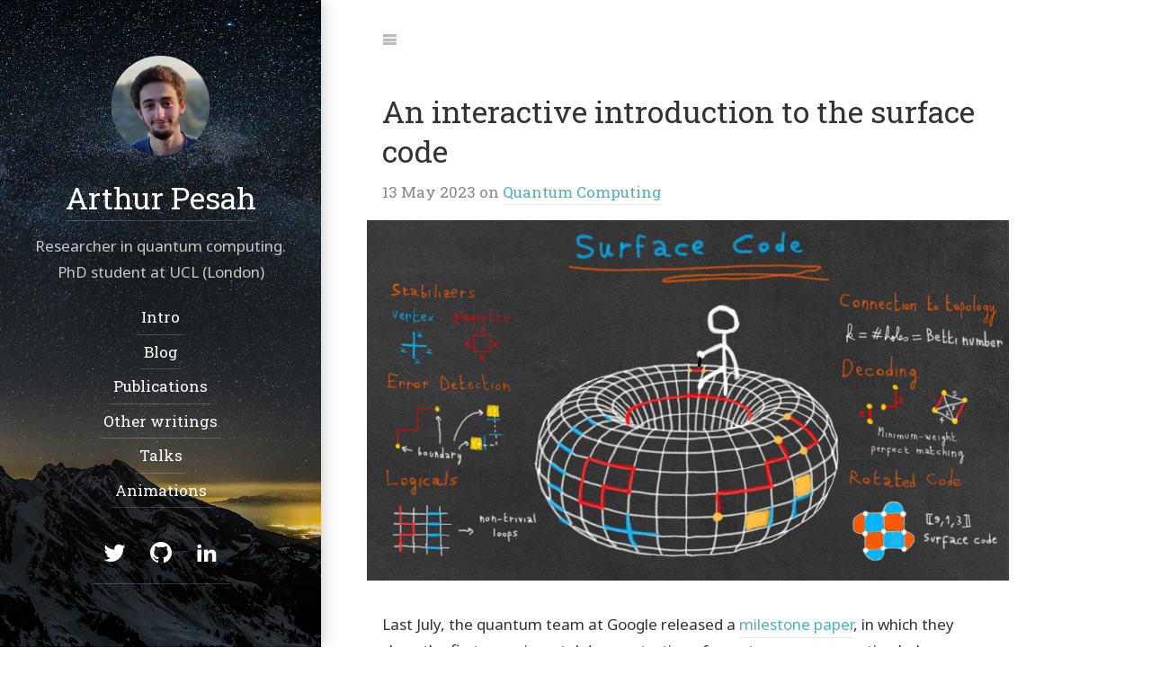

--- FILE ---
content_type: text/html; charset=utf-8
request_url: https://arthurpesah.me/blog/2023-05-13-surface-code/
body_size: 24883
content:
<!DOCTYPE html>
<html lang="en"><!--
 __  __                __                                     __
/\ \/\ \              /\ \             __                    /\ \
\ \ \_\ \   __  __    \_\ \      __   /\_\      __       ___ \ \ \/'\
 \ \  _  \ /\ \/\ \   /'_` \   /'__`\ \/\ \   /'__`\    /'___\\ \ , <
  \ \ \ \ \\ \ \_\ \ /\ \L\ \ /\  __/  \ \ \ /\ \L\.\_ /\ \__/ \ \ \\`\
   \ \_\ \_\\/`____ \\ \___,_\\ \____\ _\ \ \\ \__/.\_\\ \____\ \ \_\ \_\
    \/_/\/_/ `/___/> \\/__,_ / \/____//\ \_\ \\/__/\/_/ \/____/  \/_/\/_/
                /\___/                \ \____/
                \/__/                  \/___/

Powered by Hydejack v8.5.2 <https://hydejack.com/>
-->











<head>
  



<meta charset="utf-8">
<meta name="viewport" content="width=device-width, initial-scale=1, maximum-scale=1, user-scalable=no">
<meta http-equiv="x-ua-compatible" content="ie=edge">




  
<!-- Begin Jekyll SEO tag v2.8.0 -->
<title>An interactive introduction to the surface code | Arthur Pesah</title>
<meta name="generator" content="Jekyll v3.8.6" />
<meta property="og:title" content="An interactive introduction to the surface code" />
<meta name="author" content="Arthur Pesah" />
<meta property="og:locale" content="en" />
<meta name="description" content="Research blog" />
<meta property="og:description" content="Research blog" />
<link rel="canonical" href="https://arthurpesah.me/blog/2023-05-13-surface-code/" />
<meta property="og:url" content="https://arthurpesah.me/blog/2023-05-13-surface-code/" />
<meta property="og:site_name" content="Arthur Pesah" />
<meta property="og:image" content="https://arthurpesah.me/assets/img/blog/surface-code/thumbnail.png" />
<meta property="og:type" content="article" />
<meta property="article:published_time" content="2023-05-13T00:00:00+02:00" />
<meta name="twitter:card" content="summary_large_image" />
<meta property="twitter:image" content="https://arthurpesah.me/assets/img/blog/surface-code/thumbnail.png" />
<meta property="twitter:title" content="An interactive introduction to the surface code" />
<script type="application/ld+json">
{"@context":"https://schema.org","@type":"BlogPosting","author":{"@type":"Person","name":"Arthur Pesah"},"dateModified":"2023-05-13T00:00:00+02:00","datePublished":"2023-05-13T00:00:00+02:00","description":"Research blog","headline":"An interactive introduction to the surface code","image":"https://arthurpesah.me/assets/img/blog/surface-code/thumbnail.png","mainEntityOfPage":{"@type":"WebPage","@id":"https://arthurpesah.me/blog/2023-05-13-surface-code/"},"publisher":{"@type":"Organization","logo":{"@type":"ImageObject","url":"https://arthurpesah.me/assets/icons/icon.png"},"name":"Arthur Pesah"},"url":"https://arthurpesah.me/blog/2023-05-13-surface-code/"}</script>
<!-- End Jekyll SEO tag -->


  

  
    <meta name="keywords" content="quantum computing,machine learning,research,papers,qml,quantum ML">
  


<meta name="mobile-web-app-capable" content="yes">

<meta name="apple-mobile-web-app-capable" content="yes">
<meta name="apple-mobile-web-app-title" content="Arthur Pesah">
<meta name="apple-mobile-web-app-status-bar-style" content="black">

<meta name="application-name" content="Arthur Pesah">
<meta name="msapplication-config" content="/assets/ieconfig.xml">


<meta name="theme-color" content="rgb(25,55,71)">


<meta name="generator" content="Hydejack v8.5.2" />

<link type="application/atom+xml" rel="alternate" href="https://arthurpesah.me/feed.xml" title="Arthur Pesah" />



<link rel="alternate" href="https://arthurpesah.me/blog/2023-05-13-surface-code/" hreflang="en">

<link rel="shortcut icon" href="/assets/icons/favicon.ico">
<link rel="apple-touch-icon" href="/assets/icons/icon.png">

<link rel="manifest" href="/assets/manifest.json">


  <link rel="dns-prefetch" href="https://fonts.googleapis.com">
  <link rel="dns-prefetch" href="https://fonts.gstatic.com">


  <link rel="dns-prefetch" href="https://www.google-analytics.com">



<link rel="dns-prefetch" href="/" id="_baseURL">
<link rel="dns-prefetch" href="/sw.js" id="_hrefSW">
<link rel="dns-prefetch" href="/assets/bower_components/katex/dist/katex.min.js" id="_hrefKatexJS">
<link rel="dns-prefetch" href="/assets/bower_components/katex/dist/katex.min.css" id="_hrefKatexCSS">
<link rel="dns-prefetch" href="/assets/bower_components/katex/dist/contrib/copy-tex.min.js" id="_hrefKatexCopyJS">
<link rel="dns-prefetch" href="/assets/bower_components/katex/dist/contrib/copy-tex.min.css" id="_hrefKatexCopyCSS">
<link rel="dns-prefetch" href="/assets/img/swipe.svg" id="_hrefSwipeSVG">



<link rel="dns-prefetch" href="https://arthurpesah.disqus.com" id="_hrefDisqus">


<script>
!function(e,t){"use strict";function n(e,t,n,r){e.addEventListener?e.addEventListener(t,n,r):e.attachEvent?e.attachEvent("on"+t,n):e["on"+t]=n}e.loadJS=function(e,r){var o=t.createElement("script");o.src=e,r&&n(o,"load",r,{once:!0});var a=t.scripts[0];return a.parentNode.insertBefore(o,a),o},e._loaded=!1,e.loadJSDeferred=function(r,o){function a(){e._loaded=!0,o&&n(c,"load",o,{once:!0});var r=t.scripts[0];r.parentNode.insertBefore(c,r)}var c=t.createElement("script");return c.src=r,e._loaded?a():n(e,"load",a,{once:!0}),c},e.setRel=e.setRelStylesheet=function(e){function r(){this.rel="stylesheet"}var o=t.getElementById(e);n(o,"load",r,{once:!0})}}(window,document);
;
!function(a){"use strict";var b=function(b,c,d){function e(a){return h.body?a():void setTimeout(function(){e(a)})}function f(){i.addEventListener&&i.removeEventListener("load",f),i.media=d||"all"}var g,h=a.document,i=h.createElement("link");if(c)g=c;else{var j=(h.body||h.getElementsByTagName("head")[0]).childNodes;g=j[j.length-1]}var k=h.styleSheets;i.rel="stylesheet",i.href=b,i.media="only x",e(function(){g.parentNode.insertBefore(i,c?g:g.nextSibling)});var l=function(a){for(var b=i.href,c=k.length;c--;)if(k[c].href===b)return a();setTimeout(function(){l(a)})};return i.addEventListener&&i.addEventListener("load",f),i.onloadcssdefined=l,l(f),i};"undefined"!=typeof exports?exports.loadCSS=b:a.loadCSS=b}("undefined"!=typeof global?global:this);
;
!function(a){if(a.loadCSS){var b=loadCSS.relpreload={};if(b.support=function(){try{return a.document.createElement("link").relList.supports("preload")}catch(b){return!1}},b.poly=function(){for(var b=a.document.getElementsByTagName("link"),c=0;c<b.length;c++){var d=b[c];"preload"===d.rel&&"style"===d.getAttribute("as")&&(a.loadCSS(d.href,d,d.getAttribute("media")),d.rel=null)}},!b.support()){b.poly();var c=a.setInterval(b.poly,300);a.addEventListener&&a.addEventListener("load",function(){b.poly(),a.clearInterval(c)}),a.attachEvent&&a.attachEvent("onload",function(){a.clearInterval(c)})}}}(this);
;
!function(w, d) {
  w._noPushState = false;
  w._noDrawer = false;
}(window, document);
</script>
<script async src="https://www.googletagmanager.com/gtag/js?id=G-3K1GWGLHP0"></script>
<script>
  window.dataLayer = window.dataLayer || [];
  function gtag(){dataLayer.push(arguments);}
  gtag('js', new Date());

  gtag('config', 'G-3K1GWGLHP0');
</script>

<!--[if gt IE 8]><!---->











  <link rel="stylesheet" href="/assets/css/hydejack-8.5.2.css">
  <link rel="stylesheet" href="/assets/icomoon/style.css">
  
    <link rel="stylesheet" href="https://fonts.googleapis.com/css?family=Roboto+Slab:400|Noto+Sans:400,400i,700,700i&display=swap">
  


  <style id="_pageStyle">

.content a:not(.btn){color:#4fb1ba;border-color:rgba(79,177,186,0.2)}.content a:not(.btn):hover{border-color:#4fb1ba}:focus{outline-color:#4fb1ba !important}.btn-primary{color:#fff;background-color:#4fb1ba;border-color:#4fb1ba}.btn-primary:focus,.btn-primary.focus,.form-control:focus,.form-control.focus{box-shadow:0 0 0 3px rgba(79,177,186,0.5)}.btn-primary:hover,.btn-primary.hover{color:#fff;background-color:#409ba3;border-color:#409ba3}.btn-primary:disabled,.btn-primary.disabled{color:#fff;background-color:#4fb1ba;border-color:#4fb1ba}.btn-primary:active,.btn-primary.active{color:#fff;background-color:#409ba3;border-color:#409ba3}::selection{color:#fff;background:#4fb1ba}::-moz-selection{color:#fff;background:#4fb1ba}

</style>


<!--<![endif]-->




</head>

<body class="no-color-transition">
  <div id="_navbar" class="navbar fixed-top">
  <div class="content">
    <div class="nav-btn-bar">
      <span class="sr-only">Jump to:</span>
      <a id="_menu" class="nav-btn no-hover fl" href="#_navigation">
        <span class="sr-only">Navigation</span>
        <span class="icon-menu"></span>
      </a>
      <!-- <a id="_search" class="nav-btn no-hover fl" href="#_search">
        <span class="sr-only">Search</span>
        <span class="icon-search"></span>
      </a>
      <form action="https://duckduckgo.com/" method="GET">
        <div class="form-group fr">
          <label class="sr-only" for="_search">Search</label>
          <input id="_search" name="q" class="form-control" type="search" />
        </div>
        <input type="hidden" name="q" value="site:hydejack.com" />
        <input type="hidden" name="ia" value="web" />
      </form> -->
    </div>
  </div>
</div>
<hr class="sr-only" hidden />


<hy-push-state
  replace-ids="_main"
  link-selector="a[href]:not([href*='/assets/']):not(.external):not(.no-push-state)"
  duration="250"
  script-selector="script:not([type^='math/tex'])"
  prefetch
>
  
    <main
  id="_main"
  class="content fade-in layout-post"
  role="main"
  data-color="rgb(79,177,186)"
  data-theme-color="rgb(25,55,71)"
  
    data-image="/assets/img/sidebar-bg.jpg"
    data-overlay
  
  >
  




<article id="post-blog-surface-code" class="page post mb6" role="article">
  <header>
    <h1 class="post-title">
      
        An interactive introduction to the surface code
      
    </h1>

    <p class="post-date heading">
      
      <time datetime="2023-05-13T00:00:00+02:00">13 May 2023</time>
      
      
      
      
<!--      









in <a href="/blog/" class="flip-title">Blog</a>
-->
      









on <a href="/tag-quantum-computing/" class="flip-title">Quantum Computing</a>

    </p>

    
    
      <div class="img lead sixteen-nine">
        


  <test2></test2>
  <hy-img root-margin="511px" src="/assets/img/blog/surface-code/thumbnail.png"
    
    alt="An interactive introduction to the surface code"><img src="/assets/img/blog/surface-code/thumbnail.png"
    
    alt="An interactive introduction to the surface code"></hy-img>



      </div>
      
    

    



  


  </header>

  
    <script>
    // Repair modulo bug with negative numbers
    Number.prototype.mod = function (n) {
        "use strict";
        return ((this % n) + n) % n;
    };

    // Turn GUI into png
    function drawImage(gui, id, download) {
        gui.animate();

        let dataURL = gui.renderer.domElement.toDataURL();
        let img = new Image();
        img.src = dataURL;

        // Draw the Image object onto a new canvas

        requestAnimationFrame(function() {
            let newCanvas = document.createElement('canvas');
            let oldCanvas = document.getElementById(id).children[0];

            newCanvas.width = oldCanvas.offsetWidth;
            newCanvas.height = oldCanvas.offsetHeight;

            let ctx = newCanvas.getContext('2d');
            ctx.drawImage(img, 0, 0, newCanvas.width, newCanvas.height);

            oldCanvas.remove();

            let parent = document.getElementById(id);
            parent.appendChild(newCanvas);

            if (download) {
                let savedDataURL = newCanvas.toDataURL();
                let link = document.createElement('a');
                link.download = id + '.png';
                link.href = savedDataURL;
                document.body.appendChild(link);
                link.click();
            }
        });
    }

    const keycode = {
        'decode': -1, 'random': -1, 'remove': -1, 'opacity': -1,
        'x-logical': -1, 'z-logical': -1, 'x-error': 0, 'z-error': -1
    };
</script>

<p>Last July, the quantum team at Google released a <a href="https://arxiv.org/abs/2207.06431">milestone paper</a>, in which they show the first experimental demonstration of quantum error correction below threshold. What this means is that their experiment reached noise levels that are low enough such that by increasing the size of their code, they progressively reduced the number of errors in the encoded qubit. And how did they achieve such a milestone? You guessed it, by using the surface code to protect their qubits! The reasons they chose this code are plentiful: it can be layed down on a 2D lattice, it has a very high threshold compared to other codes, it doesn’t require too many qubits in its smallest instances, etc. And Google is far from the only company considering the surface code (or some of its variants) as part of their their fault-tolerant architecture!</p>

<p>Apart from its experimental relevance, the surface code is also one of the most beautiful ideas of quantum computing, and if you ask me, of all physics. Inspired by the condensed matter concepts of topological order and anyonic particle, it was discovered by Alexei Kitaev in 1997, in a <a href="https://arxiv.org/abs/quant-ph/9707021">paper</a> in which he also introduces the idea of topological quantum computing. And indeed, the surface code has deep connections to many areas of maths and physics. For instance, in condensed matter theory, the surface code (more often called <em>toric code</em> in this context<sup id="fnref:1"><a href="#fn:1" class="footnote">1</a></sup>) is used as a prime example of topological phase of matter and is related to the more general family of spin liquids. While this post will be mainly concerned with the quantum error correction properties of the surface code, my friend Dominik Kufel wrote an excellent <a href="https://dom-kufel.github.io/blog/2023-05-13-toric_code-intro/">complementary post</a> which describes the condensed matter perspective.</p>

<p>Finally, the surface code is the simplest example to illustrate the more general concept of topological quantum error-correction. While we will only consider surface codes defined on a 2D square lattice here, they can actually be generalized to the cellulation of any manifold in any dimension (including hyperbolic!). Concepts from algebraic topology (such as homology and cohomology groups, chain complexes, etc.) can then be used to understand and analyze those codes. While we will take a brief glance at topology here, I am planning to write a separate blog post fully dedicated to the maths behind topological quantum error-correction. The goal of this post is to gain a first intuitive understanding of the surface code.</p>

<p>You got it, I love the surface code, and I’m super excited to talk about it in this post!
To do this code the honor it deserves, I’ve decided to make use of the <a href="https://gui.quantumcodes.io">interactive code visualizer</a> I have been developing for some time with my collaborator Eric Huang. I’ve embedded it in this post<sup id="fnref:2"><a href="#fn:2" class="footnote">2</a></sup>, and you will therefore be able to play with some of the lattices presented here (e.g. by inserting errors and stabilizers, visualizing decoding, etc.). I hope you’ll enjoy!</p>

<p>So here is the plan for today’s post. We will first look at the definition of the surface code on a torus by laying out its stabilizers, see how to detect errors, and delve into topology in order to understand the logical operators of the code. We will then study the decoding problem and see how it can be simplified to a matching problem on a graph. Next, we will introduce the planar code and the rotated code, variants of the surface code with more practical boundary conditions and a lower overhead. Finally, we will define the notion of error correction threshold and give its different values for the surface code.</p>

<p>This post assumes familiarity with the stabilizer formalism, so don’t hesitate to read <a href="/blog/2023-01-31-stabilizer-formalism-1/">my blog post series</a> on the topic if you need a reminder.</p>

<h2 id="definition-of-the-surface-code">Definition of the surface code</h2>

<p>The surface code can be defined on a square grid of size <code class="MathJax_Preview">L \times L</code><script type="math/tex">L \times L</script>, where qubits sit on the edges, as shown here for <code class="MathJax_Preview">L=4</code><script type="math/tex">L=4</script>:</p>

<!-- <div id="surface-code-lattice" style="margin: auto; display: block; width: 350px; height: 350px">
</div>

<script type="module">
    import { Interface } from 'http://127.0.0.1:5001/js/gui.js'

    let id = 'surface-code-lattice';

    const params = {
        dimension: 2,
        codeName: 'Toric 2D',
        Lx: 4,
        Ly: 4,
        Lz: 4,
        rotated: false
    };

    let gui = new Interface(params, {}, {}, 'http://127.0.0.1:5001', id);

    await gui.init();

    drawImage(gui, id, true);
</script> -->

<p style="text-align:center;" class="figure">
    <hy-img root-margin="511px" src="/assets/img/blog/surface-code/surface-code-lattice.png"><img src="/assets/img/blog/surface-code/surface-code-lattice.png"></hy-img>

</p>

<p>The code is easier to analyze at first when considering periodic boundary conditions. Therefore, in the picture above, we identify the left-most and right-most qubits, as well as the top-most and bottom-most qubits. The grid is therefore equivalent to a pac-man grid, or in topological terms, a <strong>torus</strong>. A torus as you might imagine it can be obtained from the grid by wrapping it around top to bottom (gluing the top and bottom edges together), making a cylinder, then left to right (gluing the left and right edges together) to finish the torus:</p>

<p style="text-align:center;" class="figure">
    <hy-img root-margin="511px" src="/assets/img/blog/surface-code/torus-grid.png" height="200"><img src="/assets/img/blog/surface-code/torus-grid.png" height="200"></hy-img>

</p>

<p>The next step is then to describe the <strong>stabilizers</strong> of the code. The surface code is indeed an example of stabilizer codes and can therefore be completely specified by its stabilizer group. In our case, we have two types of stabilizer generators: the <strong>vertex stabilizers</strong>, defined on every vertex of the lattice as a cross of four <code class="MathJax_Preview">Z</code><script type="math/tex">Z</script> operators, and the <strong>plaquette stabilizers</strong>, defined on every face as a square of four <code class="MathJax_Preview">X</code><script type="math/tex">X</script> operators. Examples of vertex and plaquette stabilizers are shown below, where <em>red</em> means <code class="MathJax_Preview">X</code><script type="math/tex">X</script> and <em>blue</em> mean <code class="MathJax_Preview">Z</code><script type="math/tex">Z</script>.</p>

<!-- <div id="surface-code-stabilizers" style="margin: auto; display: block; width: 350px; height: 350px">
</div>

<script type="module">
    import { Interface } from 'http://127.0.0.1:5001/js/gui.js'

    let id = 'surface-code-stabilizers';

    const params = {
        dimension: 2,
        codeName: 'Toric 2D',
        Lx: 4,
        Ly: 4,
        Lz: 4,
        rotated: false
    };

    let gui = new Interface(params, {}, {}, 'http://127.0.0.1:5001', id);

    await gui.init()
    gui.code.insertError([1, 4], 'X');
    gui.code.insertError([0, 5], 'X');
    gui.code.insertError([1, 6], 'X');
    gui.code.insertError([2, 5], 'X');

    gui.code.insertError([3, 2], 'Z');
    gui.code.insertError([4, 3], 'Z');
    gui.code.insertError([4, 1], 'Z');
    gui.code.insertError([5, 2], 'Z');

    drawImage(gui, id, true);
</script> -->

<p style="text-align:center;" class="figure">
    <hy-img root-margin="511px" src="/assets/img/blog/surface-code/surface-code-stabilizers.png"><img src="/assets/img/blog/surface-code/surface-code-stabilizers.png"></hy-img>

</p>

<p>To define a valid code, <code class="MathJax_Preview">X</code><script type="math/tex">X</script> and <code class="MathJax_Preview">Z</code><script type="math/tex">Z</script> stabilizers must commute. Since they are Pauli operators, it means that they must always intersect on an even number of qubits. You can check that this is the case here: vertex and plaquette operators always intersect on either zero or two qubits.</p>

<p>Since the stabilizer group is a group, it means that the product of stabilizers is also a stabilizer. Therefore, any product of plaquettes is also a stabilizer. Here is an example of product of three plaquettes:</p>

<!-- <div id="surface-code-x-loops" style="margin: auto; display: block; width: 350px; height: 350px">
</div>

<script type="module">
    import { Interface } from 'http://127.0.0.1:5001/js/gui.js'

    let id = 'surface-code-x-loops'

    const params = {
        dimension: 2,
        codeName: 'Toric 2D',
        Lx: 4,
        Ly: 4,
        Lz: 4,
        rotated: false
    };

    let gui = new Interface(params, {}, {}, 'http://127.0.0.1:5001', id);

    await gui.init()
    gui.code.insertError([0, 3], 'X');
    gui.code.insertError([0, 5], 'X');
    gui.code.insertError([1, 6], 'X');
    gui.code.insertError([2, 5], 'X');
    gui.code.insertError([3, 4], 'X');
    gui.code.insertError([4, 3], 'X');
    gui.code.insertError([3, 2], 'X');
    gui.code.insertError([1, 2], 'X');

    drawImage(gui, id, true);
</script> -->

<p style="text-align:center;" class="figure">
    <hy-img root-margin="511px" src="/assets/img/blog/surface-code/surface-code-x-loops.png"><img src="/assets/img/blog/surface-code/surface-code-x-loops.png"></hy-img>

</p>

<p>You can notice that this forms a loop! The reason is that when multiplying the plaquette operators, there are always two <code class="MathJax_Preview">X</code><script type="math/tex">X</script> operators applied on each qubit of the bulk, which cancel each other. This observation is true in general: all the <code class="MathJax_Preview">X</code><script type="math/tex">X</script> stabilizers are loops in the lattice! To convince yourself of that fact, try inserting plaquette stabilizers in the following panel:</p>

<div style="text-align: center; margin-bottom: 10px; color: gray; font-size: 15px">
    Click on faces to add plaquette stabilizers
</div>

<div id="surface-code-insert-plaquettes" style="margin: auto; display: block; max-width: 350px; height: 350px">
</div>

<div style="text-align: center; margin-bottom: 20px; font-size: 15px">
    <button id="button-surface-code-plaquette-reset">Remove all plaquettes</button>
</div>

<script type="module">
    import { Interface } from 'https://gui.quantumcodes.io/js/gui.js'

    let id = 'surface-code-insert-plaquettes'

    const params = {
        dimension: 2,
        codeName: 'Toric 2D',
        Lx: 4,
        Ly: 4,
        Lz: 4,
        rotated: false
    };

    let gui = new Interface(params, {}, {}, 'https://gui.quantumcodes.io', id);

    let button = document.getElementById('button-surface-code-plaquette-reset');
    button.onclick = () => gui.removeAllErrors();

    gui.onDocumentMouseDown = function(event) {
        let canvasBound = gui.renderer.getContext().canvas.getBoundingClientRect();

        gui.mouse.x = ( (event.clientX  - canvasBound.left) / gui.width ) * 2 - 1;
        gui.mouse.y = - ( (event.clientY - canvasBound.top) / gui.height ) * 2 + 1;

        gui.raycaster.setFromCamera(gui.mouse, gui.camera);

        gui.intersects = gui.raycaster.intersectObjects(gui.code.stabilizers);
        if (this.intersects.length == 0) return;

        let selectedStabilizer = this.intersects[0].object;

        if (selectedStabilizer.type == 'face' && event.button == 0) {
            let x = selectedStabilizer.location[0];
            let y = selectedStabilizer.location[1];
            let z = selectedStabilizer.location[2];

            gui.code.insertError([(x+1).mod(8), y], 'X');
            gui.code.insertError([(x-1).mod(8), y], 'X');
            gui.code.insertError([x, (y+1).mod(8)], 'X');
            gui.code.insertError([x, (y-1).mod(8)], 'X');
        }
    }

    await gui.init()
</script>

<p>What about <code class="MathJax_Preview">Z</code><script type="math/tex">Z</script> stabilizers? They also form loops… if we look at them the right way! Try to understand why by inserting vertex stabilizers in the following panel:</p>

<div style="text-align: center; margin-bottom: 10px; color: gray; font-size: 15px">
    Click on vertices to add vertex stabilizers
</div>

<div id="surface-code-insert-vertex" style="margin: auto; display: block; max-width: 350px; height: 350px">
</div>

<div style="text-align: center; margin-bottom: 20px; font-size: 15px">
    <button id="button-surface-code-vertex-reset">Remove all vertex stabilizers</button>
</div>

<script type="module">
    import { Interface } from 'https://gui.quantumcodes.io/js/gui.js'

    let id = 'surface-code-insert-vertex'

    const params = {
        dimension: 2,
        codeName: 'Toric 2D',
        Lx: 4,
        Ly: 4,
        Lz: 4,
        rotated: false
    };

    let gui = new Interface(params, {}, {}, 'https://gui.quantumcodes.io', id);

    let button = document.getElementById('button-surface-code-vertex-reset');
    button.onclick = () => gui.removeAllErrors();

    gui.onDocumentMouseDown = function(event) {
        let canvasBound = gui.renderer.getContext().canvas.getBoundingClientRect();

        gui.mouse.x = ( (event.clientX  - canvasBound.left) / gui.width ) * 2 - 1;
        gui.mouse.y = - ( (event.clientY - canvasBound.top) / gui.height ) * 2 + 1;

        gui.raycaster.setFromCamera(gui.mouse, gui.camera);

        gui.intersects = gui.raycaster.intersectObjects(gui.code.stabilizers);
        if (this.intersects.length == 0) return;

        let selectedStabilizer = this.intersects[0].object;

        if (selectedStabilizer.type == 'vertex' && event.button == 0) {
            let x = selectedStabilizer.location[0];
            let y = selectedStabilizer.location[1];
            let z = selectedStabilizer.location[2];

            gui.code.insertError([(x+1).mod(8), y], 'Z');
            gui.code.insertError([(x-1).mod(8), y], 'Z');
            gui.code.insertError([x, (y+1).mod(8)], 'Z');
            gui.code.insertError([x, (y-1).mod(8)], 'Z');
        }
    }

    await gui.init()
</script>

<p>For instance, here is the product of three vertex operators:</p>

<!-- <div id="surface-code-z-loops" style="margin: auto; display: block; width: 350px; height: 350px">
</div>

<script type="module">
    import { Interface } from 'http://127.0.0.1:5001/js/gui.js'

    let id = 'surface-code-z-loops'

    const params = {
        dimension: 2,
        codeName: 'Toric 2D',
        Lx: 4,
        Ly: 4,
        Lz: 4,
        rotated: false
    };

    let gui = new Interface(params, {}, {}, 'http://127.0.0.1:5001', id);

    await gui.init()
    gui.code.insertError([4, 5], 'Z');
    gui.code.insertError([5, 4], 'Z');
    gui.code.insertError([5, 2], 'Z');
    gui.code.insertError([4, 1], 'Z');
    gui.code.insertError([2, 1], 'Z');
    gui.code.insertError([1, 2], 'Z');
    gui.code.insertError([2, 3], 'Z');
    gui.code.insertError([3, 4], 'Z');

    drawImage(gui, id, true);
</script> -->

<p style="text-align:center;" class="figure">
    <hy-img root-margin="511px" src="/assets/img/blog/surface-code/surface-code-z-loops.png"><img src="/assets/img/blog/surface-code/surface-code-z-loops.png"></hy-img>

</p>

<p>Can you see the loop? If no, this picture should make it clearer:</p>

<p style="text-align:center;" class="figure">
    <hy-img root-margin="511px" src="/assets/img/blog/surface-code/surface-code-z-loops-dual.png" height="320"><img src="/assets/img/blog/surface-code/surface-code-z-loops-dual.png" height="320"></hy-img>

</p>

<p>The trick was to draw an edge orthogonal to every blue edge (dashed purple lines on the figure). Formally, this corresponds to representing the operator in the so-called <strong>dual lattice</strong>, a lattice formed by rotating each edge by 90° (dashed grey lattice in the figure). In this lattice, vertex stabilizers have a square-like shape, similar to the plaquette stabilizers of the primal lattice. Therefore, all the properties we can derive for <code class="MathJax_Preview">X</code><script type="math/tex">X</script> stabilizers, errors and logicals can be directly translated to <code class="MathJax_Preview">Z</code><script type="math/tex">Z</script> operators by simply considering the dual lattice, where <code class="MathJax_Preview">Z</code><script type="math/tex">Z</script> operators behave exactly like <code class="MathJax_Preview">X</code><script type="math/tex">X</script> operators.</p>

<p>So we’ve seen that all the <code class="MathJax_Preview">X</code><script type="math/tex">X</script> and <code class="MathJax_Preview">Z</code><script type="math/tex">Z</script> stabilizers are loops in the lattice. But is the converse true, that is, do all the loops define stabilizers? Try to think about this question, we will come back to it later.</p>

<h2 id="detecting-errors">Detecting errors</h2>

<p>So what happens when errors start occurring on our code? Use the panel below to insert <code class="MathJax_Preview">X</code><script type="math/tex">X</script> and <code class="MathJax_Preview">Z</code><script type="math/tex">Z</script> errors in the code:</p>

<div style="text-align: center; margin-bottom: 10px; color: gray; font-size: 15px">
    Click on edges to add
    <select id="select-surface-code-error-type">
        <option value="x">X errors</option>
        <option value="z">Z errors</option>
    </select>
</div>

<div id="surface-code-insert-errors" style="margin: auto; display: block; max-width: 350px; height: 350px">
</div>

<div style="text-align: center; margin-bottom: 20px; font-size: 15px">
    <button id="button-surface-code-random">Insert random errors</button>
    <button id="button-surface-code-reset">Remove all errors</button>
</div>

<script type="module">
    import { Interface } from 'https://gui.quantumcodes.io/js/gui.js'

    const params = {
        dimension: 2,
        codeName: 'Toric 2D',
        Lx: 4,
        Ly: 4,
        Lz: 4,
        errorModel: 'Pure X',
        rotated: false
    };

    let gui = new Interface(params, {}, keycode, 'https://gui.quantumcodes.io', 'surface-code-insert-errors');

    await gui.init()
    gui.addRandomErrors();

    let button1 = document.getElementById('button-surface-code-random');
    button1.onclick = () => gui.addRandomErrors();

    let button2 = document.getElementById('button-surface-code-reset');
    button2.onclick = () => gui.removeAllErrors();

    let selectErrorType = document.getElementById('select-surface-code-error-type');
    selectErrorType.onchange = function() {
        if (selectErrorType.value == 'x') {
            gui.keycode['x-error'] = 0;
            gui.keycode['z-error'] = -1;
            gui.params.errorModel = 'Pure X';
        }
        else {
            gui.keycode['x-error'] = -1;
            gui.keycode['z-error'] = 0;
            gui.params.errorModel = 'Pure Z';
        }
    }
</script>

<p>Vertices lighted up in yellow are the ones which anticommute with the error and are equal to <code class="MathJax_Preview">-1</code><script type="math/tex">-1</script>. They are part of the <strong>syndrome</strong> (set of measured stabilizer values) and are often called <strong>excitations</strong> or <strong>defects</strong>. Can you spot a pattern in the way excitations relates to errors? Let me help you. Start by removing all the errors. Then, draw a path of errors. Can you see what happens?</p>

<p>Excitations only appear at the boundary of error paths! Here is an example of pattern that should make that clear:</p>

<!-- <div id="surface-code-z-paths" style="margin: auto; display: block; width: 350px; height: 350px">
</div>

<script type="module">
    import { Interface } from 'http://127.0.0.1:5001/js/gui.js'

    let id = 'surface-code-z-paths';

    const params = {
        dimension: 2,
        codeName: 'Toric 2D',
        Lx: 4,
        Ly: 4,
        Lz: 4,
        rotated: false
    };

    let gui = new Interface(params, {}, {}, 'http://127.0.0.1:5001', id);

    await gui.init()
    gui.code.insertError([2, 3], 'Z');
    gui.code.insertError([4, 3], 'Z');
    gui.code.insertError([5, 4], 'Z');

    drawImage(gui, id, true);
</script> -->

<p style="text-align:center;" class="figure">
    <hy-img root-margin="511px" src="/assets/img/blog/surface-code/surface-code-x-paths.png"><img src="/assets/img/blog/surface-code/surface-code-x-paths.png"></hy-img>

</p>

<p>We can see that excitations are always created in pairs, and move through the lattice when increasing the size of the error string. What about <code class="MathJax_Preview">Z</code><script type="math/tex">Z</script> errors? The same phenomenon occurs if errors paths are created by adding errors on parallel edges:</p>

<p style="text-align:center;" class="figure">
    <hy-img root-margin="511px" src="/assets/img/blog/surface-code/surface-code-z-paths.png"><img src="/assets/img/blog/surface-code/surface-code-z-paths.png"></hy-img>

</p>

<p>As expected, when seen in the dual lattice (i.e. when rotating each edge by 90°), those <code class="MathJax_Preview">Z</code><script type="math/tex">Z</script> paths correspond to regular strings of errors.</p>

<p>The fact that excitations live at the boundary of error paths also means that when a path forms a loop, the excitations disappear. In other words, loops always commute with all the stabilizers. And what is an operator that commutes with all the stabilizers? A <a href="/blog/2023-03-16-stabilizer-formalism-2/">logical operator</a>!</p>

<h2 id="logical-operators-loops-and-topology">Logical operators, loops and topology</h2>

<p>A logical operator can either be trivial, in which case it is a stabilizer, or non-trivial, in which case it performs an <code class="MathJax_Preview">X</code><script type="math/tex">X</script>, <code class="MathJax_Preview">Y</code><script type="math/tex">Y</script> or <code class="MathJax_Preview">Z</code><script type="math/tex">Z</script> logical operation on any of the <code class="MathJax_Preview">k</code><script type="math/tex">k</script> qubits encoded in the code. For the surface code, the distinction between all those different operators depends on the types of loop they form. And this where the connection with topology really begins. Let’s first study the structure of loops on a general smooth manifold, before applying it to the surface code.</p>

<h3 id="loops-on-a-smooth-manifold">Loops on a smooth manifold</h3>

<p>Let’s consider a smooth manifold <code class="MathJax_Preview">\mathcal{M}</code><script type="math/tex">\mathcal{M}</script> (e.g. a torus). We say that two loops on <code class="MathJax_Preview">\mathcal{M}</code><script type="math/tex">\mathcal{M}</script> are <strong>equivalent</strong> if there exists a smooth deformation of one loop to the other, meaning that we can smoothly move the first loop to the other loop without cutting it<sup id="fnref:3"><a href="#fn:3" class="footnote">3</a></sup>. For instance, the following four loops (green) on the torus are equivalent:</p>

<p style="text-align:center; margin-top: 2em; margin-bottom: 2em">
    <hy-img root-margin="511px" src="/assets/img/blog/surface-code/torus-trivial-loops.png" height="200"><img src="/assets/img/blog/surface-code/torus-trivial-loops.png" height="200"></hy-img>

</p>

<p>Moreover, we say that a loop is <strong>contractible</strong>, or <strong>trivial</strong>, if it is equivalent to a point, that is, we can smoothly reduce it until it becomes a single point. All the loops in the figure above are examples of contractible loops on the torus. So what do non-contractible loops look like? Here are examples of non-contractible loops:</p>

<p style="text-align:center; margin-top: 2em; margin-bottom: 2em">
    <hy-img root-margin="511px" src="/assets/img/blog/surface-code/torus-non-trivial-loops.png" height="200"><img src="/assets/img/blog/surface-code/torus-non-trivial-loops.png" height="200"></hy-img>

</p>

<p>One loop (blue) goes around the middle hole, while two loops (red) goes around the hole formed by the inside of the donut. Note that those types of loop (red and blue) are not equivalent to each other, and cannot be deformed to obtain any of the green loops of the first figure neither.</p>

<p>As always when we define a notion of equivalence, it can be interesting to look at all the different equivalence classes that they lead to. As a reminder, an <strong>equivalence class</strong>, or <strong>coset</strong>, is a set containing all the objects equivalent to a reference object. So let’s enumerate all the equivalence classes of loops on the torus. First, we have the contractible loops. They are all equivalent, since each of them can be reduced to a point, and two points can always be smoothly moved to each other. So that’s our first equivalent class, that we can call the <strong>trivial class</strong>. Then, we have the red and blue loops of the figure above: one that goes around the middle hole and the other that goes around the hole formed by the inside of the donut. That’s two other equivalent classes. Note that a pair of loops is also technically a loop itself, so taking the red and blue loops together forms its own loop, which is not equivalent to either one of them separately. This “double loop” can also be understood as (and is equivalent to) a single loop that goes around both holes, like the orange line in the picture below:</p>

<p style="text-align:center; margin-top: 2em; margin-bottom: 2em">
    <hy-img root-margin="511px" src="/assets/img/blog/surface-code/torus-double-cycle.png" height="200"><img src="/assets/img/blog/surface-code/torus-double-cycle.png" height="200"></hy-img>

</p>

<p>So that’s a fourth equivalence class. Do we have more?</p>

<p>Yes! Loops going around a hole twice are not equivalent to loops going around the hole once. Therefore, for each <code class="MathJax_Preview">k \in \mathbb{N}</code><script type="math/tex">k \in \mathbb{N}</script>, we have a new class of loops going around one of the holes <code class="MathJax_Preview">k</code><script type="math/tex">k</script> times. Since in general loops are given a direction, we can also consider loops going around each hole in the opposite direction and take <code class="MathJax_Preview">k \in \mathbb{Z}</code><script type="math/tex">k \in \mathbb{Z}</script>. Overall, there are infinitely-many equivalence classes which can be labeled by two integers <code class="MathJax_Preview">(k_1,k_2) \in \mathbb{Z}^2</code><script type="math/tex">(k_1,k_2) \in \mathbb{Z}^2</script>, where each integer indicates how many times the loops go around the corresponding hole. In this notation, the trivial class corresponds to <code class="MathJax_Preview">(0,0)</code><script type="math/tex">(0,0)</script>, the blue and red non-trivial loops correspond to <code class="MathJax_Preview">(0,1)</code><script type="math/tex">(0,1)</script> and <code class="MathJax_Preview">(1,0)</code><script type="math/tex">(1,0)</script>, and the orange loop corresponds to <code class="MathJax_Preview">(1,1)</code><script type="math/tex">(1,1)</script>.</p>

<p class="message"><strong>Exercise 1</strong>: What is the equivalence class of the following (purple) loop? <a href="#solution-of-the-exercise">(solution)</a></p>
<p style="text-align:center; margin-top: 2em; margin-bottom: 2em">
    <hy-img root-margin="511px" src="/assets/img/blog/surface-code/torus-exercise.png" height="200"><img src="/assets/img/blog/surface-code/torus-exercise.png" height="200"></hy-img>

</p>

<h3 id="loops-on-the-surface-code">Loops on the surface code</h3>

<p>How can we apply what we have learned to the surface code? Compared to general smooth manifolds, the surface code has a more discrete structure, and the notion of <em>smoothly deforming a loop</em> does not directly apply here. We need a slightly different notion of equivalence<sup id="fnref:4"><a href="#fn:4" class="footnote">4</a></sup>. We say that two loops <code class="MathJax_Preview">\ell_1,\ell_2</code><script type="math/tex">\ell_1,\ell_2</script> on the surface code are equivalent if there exists a stabilizer <code class="MathJax_Preview">S \in \mathcal{S}</code><script type="math/tex">S \in \mathcal{S}</script> such that <code class="MathJax_Preview">\ell_1 = S \ell_2</code><script type="math/tex">\ell_1 = S \ell_2</script>. For instance, if we consider <code class="MathJax_Preview">X</code><script type="math/tex">X</script> errors and <code class="MathJax_Preview">X</code><script type="math/tex">X</script> stabilizers, two loops of errors are equivalent if we can apply a series of plaquettes to go from one to the other. As an exercise, show that the following two loops are equivalent, by finding some plaquettes that move one loop to the other:</p>

<!-- <div id="surface-code-equivalent-loops-1" style="display: block;float: left; width: 350px; height: 350px">
</div>
<div id="surface-code-equivalent-loops-2" style="display: block;float: right; width: 350px; height: 350px">
</div>

<div style="clear: both"></div>

<script type="module">
    import { Interface } from 'http://127.0.0.1:5001/js/gui.js'

    let id = 'surface-code-equivalent-loops-1';

    const params = {
        dimension: 2,
        codeName: 'Toric 2D',
        Lx: 4,
        Ly: 4,
        Lz: 4,
        rotated: false
    };

    let gui = new Interface(params, {}, {}, 'http://127.0.0.1:5001', id);

    await gui.init()
    gui.code.insertError([2, 7], 'X');
    gui.code.insertError([2, 1], 'X');
    gui.code.insertError([3, 2], 'X');
    gui.code.insertError([4, 1], 'X');
    gui.code.insertError([4, 7], 'X');
    gui.code.insertError([3, 6], 'X');

    drawImage(gui, id, true);
</script>

<script type="module">
    import { Interface } from 'http://127.0.0.1:5001/js/gui.js'

    let id = 'surface-code-equivalent-loops-2'

    const params = {
        dimension: 2,
        codeName: 'Toric 2D',
        Lx: 4,
        Ly: 4,
        Lz: 4,
        rotated: false
    };

    let gui = new Interface(params, {}, {}, 'http://127.0.0.1:5001', id);

    await gui.init()
    gui.code.insertError([1, 4], 'X');
    gui.code.insertError([0, 3], 'X');
    gui.code.insertError([0, 1], 'X');
    gui.code.insertError([1, 0], 'X');
    gui.code.insertError([3, 0], 'X');
    gui.code.insertError([4, 1], 'X');
    gui.code.insertError([3, 2], 'X');
    gui.code.insertError([2, 3], 'X');

    drawImage(gui, id, true);
</script> -->

<p><hy-img root-margin="511px" src="/assets/img/blog/surface-code/surface-code-equivalent-loops-1.png" style="display: block; float: left;"><img src="/assets/img/blog/surface-code/surface-code-equivalent-loops-1.png" style="display: block; float: left;"></hy-img>

<hy-img root-margin="511px" src="/assets/img/blog/surface-code/surface-code-equivalent-loops-2.png" style="display: block; float: right;"><img src="/assets/img/blog/surface-code/surface-code-equivalent-loops-2.png" style="display: block; float: right;"></hy-img>
</p>

<div style="clear: both"></div>

<p>Note that this notion of equivalence is exactly the same as the notion of logical equivalence defined in <a href="/blog/2023-03-16-stabilizer-formalism-2/">Part II of the stabilizer formalism series</a>: applying a stabilizer to a logical gives another representation of the same logical. So operationally, two loops are equivalent if they correspond to the same logical operator. Therefore, by looking at all the equivalence classes of loops, we will be able to classify the different logical operators of the code.</p>

<p>Now, we say that a loop is <strong>contractible</strong>, or <strong>trivial</strong>, if it is equivalent to the empty loop (no error). In other words, a loop is trivial if it is a stabilizer. In the case of <code class="MathJax_Preview">X</code><script type="math/tex">X</script> errors, a trivial loop corresponds to the boundary of a set of faces (the plaquettes that form the stabilizer).</p>

<p>We are now ready to answer our main question. What are the non-trivial loops of the surface code, or in other words, the non-trivial logical operators? For <code class="MathJax_Preview">X</code><script type="math/tex">X</script> errors, they look like this:</p>

<!-- <div id="surface-code-x-logical-1" style="display: block; margin: auto; width: 350px; height: 350px">
</div>

<script type="module">
    import { Interface } from 'http://127.0.0.1:5001/js/gui.js'

    let id = 'surface-code-x-logical-1';

    const params = {
        dimension: 2,
        codeName: 'Toric 2D',
        Lx: 4,
        Ly: 4,
        Lz: 4,
        rotated: false
    };

    let gui = new Interface(params, {}, {}, 'http://127.0.0.1:5001', id);

    await gui.init()
    gui.code.insertError([2, 7], 'X');
    gui.code.insertError([2, 1], 'X');
    gui.code.insertError([2, 3], 'X');
    gui.code.insertError([2, 5], 'X');

    // drawImage(gui, id, true);
</script> -->

<!-- <div id="surface-code-x-logical-2" style="display: block; margin: auto; width: 350px; height: 350px">
</div>

<script type="module">
    import { Interface } from 'http://127.0.0.1:5001/js/gui.js'

    let id = 'surface-code-x-logical-2';

    const params = {
        dimension: 2,
        codeName: 'Toric 2D',
        Lx: 4,
        Ly: 4,
        Lz: 4,
        rotated: false
    };

    let gui = new Interface(params, {}, {}, 'http://127.0.0.1:5001', id);

    await gui.init()
    gui.code.insertError([7, 2], 'X');
    gui.code.insertError([1, 2], 'X');
    gui.code.insertError([5, 2], 'X');
    gui.code.insertError([3, 2], 'X');

    drawImage(gui, id, true);
</script> -->

<p><hy-img root-margin="511px" src="/assets/img/blog/surface-code/surface-code-x-logical-1.png" style="display: block; float: left"><img src="/assets/img/blog/surface-code/surface-code-x-logical-1.png" style="display: block; float: left"></hy-img>

<hy-img root-margin="511px" src="/assets/img/blog/surface-code/surface-code-x-logical-2.png" style="display: block; float: right"><img src="/assets/img/blog/surface-code/surface-code-x-logical-2.png" style="display: block; float: right"></hy-img>
</p>

<div style="clear: both"></div>

<p>And since applying plaquette stabilizers does not change the logical operator, the following strings give other valid representatives of the same logicals:</p>

<!-- <div id="surface-code-x-logical-1-other" style="display: block; margin: auto; width: 350px; height: 350px">
</div>

<script type="module">
    import { Interface } from 'http://127.0.0.1:5001/js/gui.js'

    let id = 'surface-code-x-logical-1-other';

    const params = {
        dimension: 2,
        codeName: 'Toric 2D',
        Lx: 4,
        Ly: 4,
        Lz: 4,
        rotated: false
    };

    let gui = new Interface(params, {}, {}, 'http://127.0.0.1:5001', id);

    await gui.init()
    gui.code.insertError([4, 7], 'X');
    gui.code.insertError([4, 5], 'X');
    gui.code.insertError([3, 4], 'X');
    gui.code.insertError([1, 4], 'X');
    gui.code.insertError([0, 3], 'X');
    gui.code.insertError([1, 2], 'X');
    gui.code.insertError([2, 1], 'X');
    gui.code.insertError([3, 0], 'X');

    // drawImage(gui, id, true);
</script>

<div id="surface-code-x-logical-2-other" style="display: block; margin: auto; width: 350px; height: 350px">
</div>

<script type="module">
    import { Interface } from 'http://127.0.0.1:5001/js/gui.js'

    let id = 'surface-code-x-logical-2-other';

    const params = {
        dimension: 2,
        codeName: 'Toric 2D',
        Lx: 4,
        Ly: 4,
        Lz: 4,
        rotated: false
    };

    let gui = new Interface(params, {}, {}, 'http://127.0.0.1:5001', id);

    await gui.init()
    gui.code.insertError([7, 2], 'X');
    gui.code.insertError([1, 2], 'X');
    gui.code.insertError([2, 3], 'X');
    gui.code.insertError([3, 4], 'X');
    gui.code.insertError([4, 3], 'X');
    gui.code.insertError([4, 1], 'X');
    gui.code.insertError([5, 0], 'X');
    gui.code.insertError([6, 1], 'X');

    drawImage(gui, id, true);
</script> -->

<p><hy-img root-margin="511px" src="/assets/img/blog/surface-code/surface-code-x-logical-1-other.png" style="display: block; float: left"><img src="/assets/img/blog/surface-code/surface-code-x-logical-1-other.png" style="display: block; float: left"></hy-img>

<hy-img root-margin="511px" src="/assets/img/blog/surface-code/surface-code-x-logical-2-other.png" style="display: block; float: right"><img src="/assets/img/blog/surface-code/surface-code-x-logical-2-other.png" style="display: block; float: right"></hy-img>
</p>

<div style="clear: both"></div>

<p>As in the smooth case, what matters is that the non-trivial loops go around the torus. Indeed, you will not be able to write those operators as products of plaquette stabilizers. Operationally, each of those two loops (the “horizontal” and the “vertical” ones) correspond to applying a logical <code class="MathJax_Preview">X</code><script type="math/tex">X</script> operator to the code, and since they are not equivalent, they are applying it to different logical qubits. Therefore, we have at least two logical qubits, one for the horizontal loop and one for the vertical loop. Do we have more?</p>

<p>This time, we only have four different cosets of loops. Indeed, contrary to the smooth case, looping around the lattice twice always gives a trivial loop. This can be seen in two ways. The first way consists in observing that a loop going around the lattice twice is always equivalent to two disjoint loops (this was also true in the smooth case).</p>

<p>The next step is then to show that such a two-loop pattern is always a stabilizer. For instance, try to find the plaquette stabilizers that give rise to the two loops on the right picture:</p>

<div style="float: left">
    <div style="text-align: center; margin-bottom: 10px; color: gray; font-size: 15px">
        Click on faces to add plaquette stabilizers
    </div>

    <div id="surface-code-insert-plaquettes-two-loops" style="margin: auto; display: block; max-width: 350px; height: 350px">
    </div>

    <div style="text-align: center; margin-bottom: 20px; font-size: 15px">
        <button id="button-surface-code-plaquette-two-loops-reset">Remove all plaquettes</button>
    </div>
</div>

<!-- Hidden text for positioning-->
<div style="float: right">
    <div style="text-align: center; margin-bottom: 10px; visibility: hidden; font-size: 15px">
        Click on faces to add plaquette stabilizers
    </div>
</div>
<p><hy-img root-margin="511px" src="/assets/img/blog/surface-code/surface-code-two-loops.png" style="float: right"><img src="/assets/img/blog/surface-code/surface-code-two-loops.png" style="float: right"></hy-img>
</p>

<div style="clear: both"></div>

<script type="module">
    import { Interface } from 'https://gui.quantumcodes.io/js/gui.js'

    let id = 'surface-code-insert-plaquettes-two-loops'

    const params = {
        dimension: 2,
        codeName: 'Toric 2D',
        Lx: 4,
        Ly: 4,
        Lz: 4,
        rotated: false
    };

    let gui = new Interface(params, {}, keycode, 'https://gui.quantumcodes.io', id);

    let button = document.getElementById('button-surface-code-plaquette-two-loops-reset');
    button.onclick = () => gui.removeAllErrors();

    gui.onDocumentMouseDown = function(event) {
        let canvasBound = gui.renderer.getContext().canvas.getBoundingClientRect();

        gui.mouse.x = ( (event.clientX  - canvasBound.left) / gui.width ) * 2 - 1;
        gui.mouse.y = - ( (event.clientY - canvasBound.top) / gui.height ) * 2 + 1;

        gui.raycaster.setFromCamera(gui.mouse, gui.camera);

        gui.intersects = gui.raycaster.intersectObjects(gui.code.stabilizers);
        if (this.intersects.length == 0) return;

        let selectedStabilizer = this.intersects[0].object;

        if (selectedStabilizer.type == 'face' && event.button == 0) {
            let x = selectedStabilizer.location[0];
            let y = selectedStabilizer.location[1];
            let z = selectedStabilizer.location[2];

            gui.code.insertError([(x+1).mod(8), y], 'X');
            gui.code.insertError([(x-1).mod(8), y], 'X');
            gui.code.insertError([x, (y+1).mod(8)], 'X');
            gui.code.insertError([x, (y-1).mod(8)], 'X');
        }
    }

    await gui.init()
</script>

<!-- <script type="module">
    import { Interface } from 'http://127.0.0.1:5001/js/gui.js'

    let id = 'surface-code-two-loops';

    const params = {
        dimension: 2,
        codeName: 'Toric 2D',
        Lx: 4,
        Ly: 4,
        Lz: 4,
        rotated: false
    };

    let gui = new Interface(params, {}, {}, 'http://127.0.0.1:5001', id);

    await gui.init()
    gui.code.insertError([2, 7], 'X');
    gui.code.insertError([2, 1], 'X');
    gui.code.insertError([2, 3], 'X');
    gui.code.insertError([2, 5], 'X');
    gui.code.insertError([4, 7], 'X');
    gui.code.insertError([4, 1], 'X');
    gui.code.insertError([4, 3], 'X');
    gui.code.insertError([4, 5], 'X');

    drawImage(gui, id, true);
</script> -->

<!-- <div id="surface-code-two-loops-solution" style="display: block; margin: auto; width: 350px; height: 350px">
</div>

<script type="module">
    import { Interface } from 'http://127.0.0.1:5001/js/gui.js'

    let id = 'surface-code-two-loops-solution';

    const params = {
        dimension: 2,
        codeName: 'Toric 2D',
        Lx: 4,
        Ly: 4,
        Lz: 4,
        rotated: false
    };

    let gui = new Interface(params, {}, {}, 'http://127.0.0.1:5001', id);

    await gui.init()
    gui.code.insertError([2, 7], 'X');
    gui.code.insertError([2, 1], 'X');
    gui.code.insertError([2, 3], 'X');
    gui.code.insertError([2, 5], 'X');
    gui.code.insertError([4, 7], 'X');
    gui.code.insertError([4, 1], 'X');
    gui.code.insertError([4, 3], 'X');
    gui.code.insertError([4, 5], 'X');

    gui.code.stabilizerMap[[3, 1]].material.color.setHex('0xf9690e');
    gui.code.stabilizerMap[[3, 1]].material.opacity = 1;
    gui.code.stabilizerMap[[3, 1]].visible = true;

    gui.code.stabilizerMap[[3, 3]].material.color.setHex('0xf9690e');
    gui.code.stabilizerMap[[3, 3]].material.opacity = 1;
    gui.code.stabilizerMap[[3, 3]].visible = true;

    gui.code.stabilizerMap[[3, 5]].material.color.setHex('0xf9690e');
    gui.code.stabilizerMap[[3, 5]].material.opacity = 1;
    gui.code.stabilizerMap[[3, 5]].visible = true;

    gui.code.stabilizerMap[[3, 7]].material.color.setHex('0xf9690e');
    gui.code.stabilizerMap[[3, 7]].material.opacity = 1;
    gui.code.stabilizerMap[[3, 7]].visible = true;

    drawImage(gui, id, true);
</script> -->

<p>The second way to see this is to remember that a loop applies a logical operator <code class="MathJax_Preview">P</code><script type="math/tex">P</script>, and applying this logical operator twice gives <code class="MathJax_Preview">P^2=I</code><script type="math/tex">P^2=I</script>. It means that any double loop lives in the identity coset, and is therefore a stabilizer.</p>

<p>Thus, our equivalence classes for <code class="MathJax_Preview">X</code><script type="math/tex">X</script> errors can be labeled by two bits <code class="MathJax_Preview">(k_1,k_2) \in \mathbb{Z}_2 \times \mathbb{Z}_2</code><script type="math/tex">(k_1,k_2) \in \mathbb{Z}_2 \times \mathbb{Z}_2</script>. The corresponding logical operators are <code class="MathJax_Preview">I</code><script type="math/tex">I</script>, <code class="MathJax_Preview">X_1</code><script type="math/tex">X_1</script>, <code class="MathJax_Preview">X_2</code><script type="math/tex">X_2</script> and <code class="MathJax_Preview">X_1 X_2</code><script type="math/tex">X_1 X_2</script>. The fact that our sets are <code class="MathJax_Preview">\mathbb{Z}_2</code><script type="math/tex">\mathbb{Z}_2</script> instead of <code class="MathJax_Preview">\mathbb{Z}</code><script type="math/tex">\mathbb{Z}</script> can also be interpreted as a consequence of the fact that we have qubits. For qudits, the generalization of Pauli operators obey <code class="MathJax_Preview">P^d=I</code><script type="math/tex">P^d=I</script>, and <code class="MathJax_Preview">\mathbb{Z}_2</code><script type="math/tex">\mathbb{Z}_2</script> is replaced by <code class="MathJax_Preview">\mathbb{Z}_d</code><script type="math/tex">\mathbb{Z}_d</script>. For error-correcting codes on continuous-variable systems (roughly, qudits with <code class="MathJax_Preview">d=\infty</code><script type="math/tex">d=\infty</script>), we recover <code class="MathJax_Preview">\mathbb{Z}</code><script type="math/tex">\mathbb{Z}</script> as our space of equivalence classes<sup id="fnref:5"><a href="#fn:5" class="footnote">5</a></sup>.</p>

<p>Let’s summarize what we have learned. Loops of the surface code define logical operators. There are four non-equivalent types of loops: the trivial ones (stabilizers), the horizontal ones (<code class="MathJax_Preview">X_1</code><script type="math/tex">X_1</script> operator), the vertical ones (<code class="MathJax_Preview">X_2</code><script type="math/tex">X_2</script> operator), and those two at the same time (<code class="MathJax_Preview">X_1 X_2</code><script type="math/tex">X_1 X_2</script> operator). Therefore, the surface code encodes <code class="MathJax_Preview">k=2</code><script type="math/tex">k=2</script> logical qubits.</p>

<p>Note that in general, the surface code can be defined on any smooth manifold <code class="MathJax_Preview">\mathcal{M}</code><script type="math/tex">\mathcal{M}</script> by discretizing it. The number of logical qubits of the code is then directly connected to the topological properties of the manifold, and in particular, to the number of holes, or in more technical terms, the <strong>first Betti number</strong> of the manifold. For instance, for the torus, the fact that <code class="MathJax_Preview">k=2</code><script type="math/tex">k=2</script> is a consequence of the presence of two holes.</p>

<p>So far, we have mainly discussed loops of <code class="MathJax_Preview">X</code><script type="math/tex">X</script> errors, but what about <code class="MathJax_Preview">Z</code><script type="math/tex">Z</script> errors? As expected, the <code class="MathJax_Preview">Z_1</code><script type="math/tex">Z_1</script> and <code class="MathJax_Preview">Z_2</code><script type="math/tex">Z_2</script> logicals correspond to loops going around the torus when considered in the dual lattice:</p>

<!-- <div id="surface-code-z-logical-1" style="margin: auto; display: block; width: 350px; height: 350px">
</div>

<script type="module">
    import { Interface } from 'http://127.0.0.1:5001/js/gui.js'

    let id = 'surface-code-z-logical-1';

    const params = {
        dimension: 2,
        codeName: 'Toric 2D',
        Lx: 4,
        Ly: 4,
        Lz: 4,
        rotated: false
    };

    let gui = new Interface(params, {}, {}, 'http://127.0.0.1:5001', id);

    await gui.init()
    gui.code.insertError([3, 0], 'Z');
    gui.code.insertError([3, 2], 'Z');
    gui.code.insertError([3, 4], 'Z');
    gui.code.insertError([3, 6], 'Z');

    // drawImage(gui, id, true);
</script>

<div id="surface-code-z-logical-2" style="margin: auto; display: block; width: 350px; height: 350px">
</div>

<script type="module">
    import { Interface } from 'http://127.0.0.1:5001/js/gui.js'

    let id = 'surface-code-z-logical-2';

    const params = {
        dimension: 2,
        codeName: 'Toric 2D',
        Lx: 4,
        Ly: 4,
        Lz: 4,
        rotated: false
    };

    let gui = new Interface(params, {}, {}, 'http://127.0.0.1:5001', id);

    await gui.init()

    gui.code.insertError([0, 3], 'Z');
    gui.code.insertError([2, 3], 'Z');
    gui.code.insertError([4, 3], 'Z');
    gui.code.insertError([6, 3], 'Z');

    // drawImage(gui, id, true);
</script> -->

<p><hy-img root-margin="511px" src="/assets/img/blog/surface-code/surface-code-z-logical-1.png" style="display: block; float: left"><img src="/assets/img/blog/surface-code/surface-code-z-logical-1.png" style="display: block; float: left"></hy-img>

<hy-img root-margin="511px" src="/assets/img/blog/surface-code/surface-code-z-logical-2.png" style="display: block; float: right"><img src="/assets/img/blog/surface-code/surface-code-z-logical-2.png" style="display: block; float: right"></hy-img>
</p>

<div style="clear: both"></div>

<p>On the left is the <code class="MathJax_Preview">Z_1</code><script type="math/tex">Z_1</script> logical (which anticommute with <code class="MathJax_Preview">X_1</code><script type="math/tex">X_1</script>) and on the right is the <code class="MathJax_Preview">Z_2</code><script type="math/tex">Z_2</script> logical (which anticommute with <code class="MathJax_Preview">X_2</code><script type="math/tex">X_2</script>). Those anticommutation relation between <code class="MathJax_Preview">X_1</code><script type="math/tex">X_1</script> and <code class="MathJax_Preview">Z_1</code><script type="math/tex">Z_1</script> can be seen in this picture:</p>

<!-- <div id="surface-code-anticommutation" style="display: block; margin: auto; width: 350px; height: 350px">
</div>

<script type="module">
    import { Interface } from 'http://127.0.0.1:5001/js/gui.js'

    let id = 'surface-code-anticommutation';

    const params = {
        dimension: 2,
        codeName: 'Toric 2D',
        Lx: 4,
        Ly: 4,
        Lz: 4,
        rotated: false
    };

    let gui = new Interface(params, {}, {}, 'http://127.0.0.1:5001', id);

    await gui.init()
    gui.code.insertError([2, 7], 'X');
    gui.code.insertError([2, 1], 'X');
    gui.code.insertError([2, 3], 'X');
    gui.code.insertError([2, 5], 'X');

    gui.code.insertError([0, 3], 'Z');
    gui.code.insertError([2, 3], 'Z');
    gui.code.insertError([4, 3], 'Z');
    gui.code.insertError([6, 3], 'Z');

    // drawImage(gui, id, true);
</script> -->

<p style="text-align:center; margin-top: 2em; margin-bottom: 2em">
    <hy-img root-margin="511px" src="/assets/img/blog/surface-code/surface-code-anticommutation.png"><img src="/assets/img/blog/surface-code/surface-code-anticommutation.png"></hy-img>

</p>

<p>Indeed, we can see that the <code class="MathJax_Preview">X_1</code><script type="math/tex">X_1</script> and <code class="MathJax_Preview">Z_1</code><script type="math/tex">Z_1</script> logicals intersect on exactly one qubit (green), meaning that they anticommute. This property is independent on the specific logical representatives you choose: a “horizontal” <code class="MathJax_Preview">X</code><script type="math/tex">X</script> loop will always intersect with a “vertical” <code class="MathJax_Preview">Z</code><script type="math/tex">Z</script> loop on a single qubit.</p>

<p>You now have all you need to determine the parameters of the surface code!</p>

<p class="message"><strong>Exercise 2</strong>: What are the <code class="MathJax_Preview">[[n,k,d]]</code><script type="math/tex">[[n,k,d]]</script> parameters of a surface code with lattice size <code class="MathJax_Preview">L</code><script type="math/tex">L</script>? <a href="#solution-of-the-exercise">(solution)</a></p>

<h2 id="decoding-the-surface-code">Decoding the surface code</h2>

<p>Let’s imagine that you observe the following syndrome, and want to find a good correction operator.</p>

<!-- <div id="surface-code-syndrome" style="display: block; margin: auto; width: 350px; height: 350px">
</div>

<script type="module">
    import { Interface } from 'http://127.0.0.1:5001/js/gui.js'

    let id = 'surface-code-syndrome';

    const params = {
        dimension: 2,
        codeName: 'Toric 2D',
        Lx: 4,
        Ly: 4,
        Lz: 4,
        rotated: false
    };

    let gui = new Interface(params, {}, {}, 'http://127.0.0.1:5001', id);

    await gui.init()
    gui.code.toggleStabilizer(gui.code.stabilizerMap[[4, 4]], true);
    gui.code.toggleStabilizer(gui.code.stabilizerMap[[2, 2]], true);

    drawImage(gui, id, false);
</script> -->

<p style="text-align:center; margin-top: 2em; margin-bottom: 2em">
    <hy-img root-margin="511px" src="/assets/img/blog/surface-code/surface-code-syndrome.png"><img src="/assets/img/blog/surface-code/surface-code-syndrome.png"></hy-img>

</p>

<p>We know that excitations always appear in pairs, and correspond to the boundary of strings of errors.
So the error must be a string that links those two excitations. However, the number of strings that could have given this syndrome is very large! Here are three examples of errors leading to the syndrome shown above:</p>

<!-- <div id="surface-code-decoding-1" style="display: block; float: left; width: 250px; height: 250px">
</div>
<div id="surface-code-decoding-3" style="display: block; float: right; width: 250px; height: 250px">
</div>
<div id="surface-code-decoding-2" style="display: block; float: right; width: 250px; height: 250px">
</div>

<div style="clear: both"></div>

<script type="module">
    import { Interface } from 'http://127.0.0.1:5001/js/gui.js';

    let id = 'surface-code-decoding-1';

    const params = {
        dimension: 2,
        codeName: 'Toric 2D',
        Lx: 4,
        Ly: 4,
        Lz: 4,
        rotated: false
    };

    let gui = new Interface(params, {}, {}, 'http://127.0.0.1:5001', id);

    await gui.init()
    gui.code.insertError([3, 4], 'X');
    gui.code.insertError([2, 3], 'X');

    // drawImage(gui, id, true);
</script>

<script type="module">
    import { Interface } from 'http://127.0.0.1:5001/js/gui.js';

    let id = 'surface-code-decoding-2';

    const params = {
        dimension: 2,
        codeName: 'Toric 2D',
        Lx: 4,
        Ly: 4,
        Lz: 4,
        rotated: false
    };

    let gui = new Interface(params, {}, {}, 'http://127.0.0.1:5001', id);

    await gui.init()
    gui.code.insertError([4, 3], 'X');
    gui.code.insertError([3, 2], 'X');

    drawImage(gui, id, true);
</script>

<script type="module">
    import { Interface } from 'http://127.0.0.1:5001/js/gui.js';

    let id = 'surface-code-decoding-3';

    const params = {
        dimension: 2,
        codeName: 'Toric 2D',
        Lx: 4,
        Ly: 4,
        Lz: 4,
        rotated: false
    };

    let gui = new Interface(params, {}, {}, 'http://127.0.0.1:5001', id);

    await gui.init()
    gui.code.insertError([5, 4], 'X');
    gui.code.insertError([6, 3], 'X');
    gui.code.insertError([7, 2], 'X');
    gui.code.insertError([0, 1], 'X');
    gui.code.insertError([1, 0], 'X');
    gui.code.insertError([2, 1], 'X');

    // drawImage(gui, id, true);
</script> -->

<p><hy-img root-margin="511px" src="/assets/img/blog/surface-code/surface-code-decoding-1.png" style="display: block; float: left"><img src="/assets/img/blog/surface-code/surface-code-decoding-1.png" style="display: block; float: left"></hy-img>

<hy-img root-margin="511px" src="/assets/img/blog/surface-code/surface-code-decoding-3.png" style="display: block; float: right"><img src="/assets/img/blog/surface-code/surface-code-decoding-3.png" style="display: block; float: right"></hy-img>

<hy-img root-margin="511px" src="/assets/img/blog/surface-code/surface-code-decoding-2.png" style="display: block; float: right"><img src="/assets/img/blog/surface-code/surface-code-decoding-2.png" style="display: block; float: right"></hy-img>
</p>

<div style="clear: both"></div>

<p>Let’s suppose that the first pattern was our actual error, but we chose the middle pattern instead as our correction operator. This is what the final pattern, corresponding to the error (red) plus the correction operator (yellow), would look like:</p>

<!-- <div id="surface-code-correction-1" style="display: block; margin: auto; width: 350px; height: 350px">
</div>

<script type="module">
    import { Interface } from 'http://127.0.0.1:5001/js/gui.js'

    let id = 'surface-code-correction-1';

    const params = {
        dimension: 2,
        codeName: 'Toric 2D',
        Lx: 4,
        Ly: 4,
        Lz: 4,
        rotated: false
    };

    let gui = new Interface(params, {}, {}, 'http://127.0.0.1:5001', id);

    await gui.init()
    gui.code.insertError([3, 4], 'X');
    gui.code.insertError([2, 3], 'X');
    gui.code.insertError([4, 3], 'X');
    gui.code.insertError([3, 2], 'X');

    gui.code.qubitMap[[4, 3]].material.color.setHex('0xffdf00');
    gui.code.qubitMap[[3, 2]].material.color.setHex('0xffdf00');

    drawImage(gui, id, true);
</script> -->

<p style="text-align:center; margin-top: 2em; margin-bottom: 2em">
    <hy-img root-margin="511px" src="/assets/img/blog/surface-code/surface-code-correction-1.png"><img src="/assets/img/blog/surface-code/surface-code-correction-1.png"></hy-img>

</p>

<p>And as you can see, this is a stabilizer! So applying this correction operator puts us back in the original state and the correction is a success. On the other hand, here is what would happen if we had applied the last correction operator instead:</p>

<!-- <div id="surface-code-correction-2" style="display: block; margin: auto; width: 350px; height: 350px">
</div>

<script type="module">
    import { Interface } from 'http://127.0.0.1:5001/js/gui.js'

    let id = 'surface-code-correction-2'

    const params = {
        dimension: 2,
        codeName: 'Toric 2D',
        Lx: 4,
        Ly: 4,
        Lz: 4,
        rotated: false
    };

    let gui = new Interface(params, {}, {}, 'http://127.0.0.1:5001', id);

    await gui.init()
    gui.code.insertError([3, 4], 'X');
    gui.code.insertError([2, 3], 'X');

    gui.code.insertError([5, 4], 'X');
    gui.code.insertError([6, 3], 'X');
    gui.code.insertError([7, 2], 'X');
    gui.code.insertError([0, 1], 'X');
    gui.code.insertError([1, 0], 'X');
    gui.code.insertError([2, 1], 'X');

    gui.code.qubitMap[[5, 4]].material.color.setHex('0xffdf00');
    gui.code.qubitMap[[6, 3]].material.color.setHex('0xffdf00');
    gui.code.qubitMap[[7, 2]].material.color.setHex('0xffdf00');
    gui.code.qubitMap[[0, 1]].material.color.setHex('0xffdf00');
    gui.code.qubitMap[[1, 0]].material.color.setHex('0xffdf00');
    gui.code.qubitMap[[2, 1]].material.color.setHex('0xffdf00');

    drawImage(gui, id, false);
</script> -->

<p style="text-align:center; margin-top: 2em; margin-bottom: 2em">
    <hy-img root-margin="511px" src="/assets/img/blog/surface-code/surface-code-correction-2.png"><img src="/assets/img/blog/surface-code/surface-code-correction-2.png"></hy-img>

</p>

<p>As you can see, this is a logical operator! So this is an example of correction failure, where we have changed the logical state of our code when applying the correction.</p>

<p>What lessons can we draw from this example? The goal of the surface code decoding problem is to match the excitations such that the final operator is a stabilizer. Let’s try to formalize this a little bit. I described the general decoding problem for stabilizer codes in a <a href="/blog/2023-03-28-stabilizer-formalism-3/">previous post</a>, but a short reminder is probably warranted.</p>

<p>Similarly to how logical operators can be partitioned into cosets, we can also enumerate equivalent classes for errors fitting a given syndrome. For instance, the first and middle patterns in our example above are part of the same equivalent class, as they can be related by a plaquette stabilizer. On the other hand, the last string belongs to a different class. The goal of decoding is to find a correction operator that belongs to the same coset as the actual error. Indeed, the product <code class="MathJax_Preview">CE</code><script type="math/tex">CE</script> of the correction operator with the error is equal to a stabilizer if and only if there is a stabilizer <code class="MathJax_Preview">S</code><script type="math/tex">S</script> such that <code class="MathJax_Preview">C=ES</code><script type="math/tex">C=ES</script>, that is, if <code class="MathJax_Preview">C</code><script type="math/tex">C</script> and <code class="MathJax_Preview">E</code><script type="math/tex">E</script> belong to the same class. To solve this problem with the information we have, that is, only the syndrome and the error probabilities, the optimal decoding problem, also called <strong>maximum-likelihood decoding</strong>, can be formulated as finding the coset <code class="MathJax_Preview">\bm{\bar{C}}</code><script type="math/tex">\bm{\bar{C}}</script> with the highest probability:</p>

<pre class="MathJax_Preview"><code>\begin{aligned}
    \max_{\bm{\bar{C}}} P(\bm{\bar{C}})
\end{aligned}</code></pre>
<script type="math/tex; mode=display">\begin{aligned}
    \max_{\bm{\bar{C}}} P(\bm{\bar{C}})
\end{aligned}</script>

<p>where <code class="MathJax_Preview">P(\bm{\bar{C}})</code><script type="math/tex">P(\bm{\bar{C}})</script> can be calculated as a sum over all the operators in the coset: <code class="MathJax_Preview">P(\bm{\bar{C}}) = \sum_{\bm{C} \in \bm{\bar{C}}} P(\bm{C})</code><script type="math/tex">P(\bm{\bar{C}}) = \sum_{\bm{C} \in \bm{\bar{C}}} P(\bm{C})</script>.</p>

<p>Solving this problem exactly is computationally very hard, as it requires calculating a sum over an exponential number of terms (in the size of the lattice). But for the surface code, it can be approximated very well using <a href="https://arxiv.org/abs/2101.04125">tensor network decoders</a>, which have a complexity of <code class="MathJax_Preview">O(n \chi^3)</code><script type="math/tex">O(n \chi^3)</script> (up to some logarithmic factor), with <code class="MathJax_Preview">n</code><script type="math/tex">n</script> the number of qubits and <code class="MathJax_Preview">\chi</code><script type="math/tex">\chi</script> a parameter quantifying the degree of approximation of the decoder (corresponding to the bound dimension of the tensor network). The main downside of this decoder is that it generalizes poorly to the case of imperfect syndrome measurements. In this case, measurements need to be repeated in time, leading to a 3D decoding problem that tensor networks cannot solve efficiently at the moment.</p>

<p>As discussed in my <a href="/blog/2023-03-28-stabilizer-formalism-3/">stabilizer decoding post</a>, the maximum-likelihood decoding problem can also be approximated by solving for the error with the highest probability, instead of the whole coset. Assuming i.i.d. noise, finding the error with the highest probability is equivalent to finding the smallest error that fits the syndrome. In the case of the surface code, this corresponds to matching the excitations with chains of minimum weight.</p>

<p>As it happens, this is completely equivalent to solving a famous graph problem, known as <a href="https://en.wikipedia.org/wiki/Maximum_weight_matching"><strong>minimum-weight perfect matching</strong></a>! This problem can be expressed as matching all the vertices of a weighted graph (with an even number of vertices), such that the total weight is minimized. In our case, the graph is constructed as a complete graph with a vertex for each excitation. The weight of each edge between two vertices is then given by the Manhattan distance between the two corresponding excitations. For instance, let’s consider the following decoding problem:</p>

<!-- <div id="surface-code-matching" style="display: block; margin: auto; width: 400px; height: 400px">
</div>

<script type="module">
    import { Interface } from 'http://127.0.0.1:5001/js/gui.js'

    let id = 'surface-code-matching';

    const params = {
        dimension: 2,
        codeName: 'Toric 2D',
        Lx: 5,
        Ly: 5,
        Lz: 5,
        rotated: false
    };

    let gui = new Interface(params, {}, {}, 'http://127.0.0.1:5001', id);

    await gui.init()
    gui.code.toggleStabilizer(gui.code.stabilizerMap[[2, 0]], true);
    gui.code.toggleStabilizer(gui.code.stabilizerMap[[2, 4]], true);
    gui.code.toggleStabilizer(gui.code.stabilizerMap[[6, 4]], true);
    gui.code.toggleStabilizer(gui.code.stabilizerMap[[8, 8]], true);

    drawImage(gui, id, true);
</script> -->

<p style="text-align:center; margin-top: 2em; margin-bottom: 2em">
    <hy-img root-margin="511px" src="/assets/img/blog/surface-code/surface-code-matching.png" height="350"><img src="/assets/img/blog/surface-code/surface-code-matching.png" height="350"></hy-img>

</p>

<p>The associated graph is then the following:</p>

<p style="text-align:center; margin-top: 2em; margin-bottom: 2em">
    <hy-img root-margin="511px" src="/assets/img/blog/surface-code/matching-graph.png" height="200"><img src="/assets/img/blog/surface-code/matching-graph.png" height="200"></hy-img>

</p>

<p>By enumerating all the possible matchings, you can quickly see that the one of minimum weight links vertices 1 and 2, and 3 and 4, with a total weight of 5:</p>

<p style="text-align:center; margin-top: 2em; margin-bottom: 2em">
    <hy-img root-margin="511px" src="/assets/img/blog/surface-code/matching-graph-solution.png" height="200"><img src="/assets/img/blog/surface-code/matching-graph-solution.png" height="200"></hy-img>

</p>

<p>From there, we can deduce our decoding solution:</p>

<!-- <div id="surface-code-decoding-solution" style="display: block; margin: auto; width: 400px; height: 400px">
</div>

<script type="module">
    import { Interface } from 'http://127.0.0.1:5001/js/gui.js'

    let id = 'surface-code-decoding-solution';

    const params = {
        dimension: 2,
        codeName: 'Toric 2D',
        Lx: 5,
        Ly: 5,
        Lz: 5,
        rotated: false
    };

    let gui = new Interface(params, {}, {}, 'http://127.0.0.1:5001', id);

    await gui.init()
    gui.code.insertError([2, 1], 'X');
    gui.code.insertError([2, 3], 'X');
    gui.code.insertError([7, 4], 'X');
    gui.code.insertError([8, 5], 'X');
    gui.code.insertError([8, 7], 'X');

    drawImage(gui, id, true);
</script> -->

<p style="text-align:center; margin-top: 2em; margin-bottom: 2em">
    <hy-img root-margin="511px" src="/assets/img/blog/surface-code/surface-code-decoding-solution.png" height="350"><img src="/assets/img/blog/surface-code/surface-code-decoding-solution.png" height="350"></hy-img>

</p>

<p>It happens that minimum-weight perfect-matching can be solved in polynomial time using the <a href="https://en.wikipedia.org/wiki/Blossom_algorithm">Blossom algorithm</a>, which has a worst-case complexity of <code class="MathJax_Preview">O(n^3)</code><script type="math/tex">O(n^3)</script>. While this complexity might seem quite high, a <a href="https://arxiv.org/abs/2303.15933">recent modification</a> of the Blossom algorithm, proposed by Oscar Higgott and Craig Gidney, seems to have an average complexity of <code class="MathJax_Preview">O(n)</code><script type="math/tex">O(n)</script>. It also generalizes very well to the imperfect syndrome case, making it one of the best decoders out there in terms of trade-off between speed and performance (the performance will be reviewed when talking about thresholds in the last section of the post).</p>

<p>You can play with the matching decoder in the following visualization<sup id="fnref:6"><a href="#fn:6" class="footnote">6</a></sup>:</p>

<div style="text-align: center; margin-bottom: 10px; color: gray; font-size: 15px">
    Click on edges to add
    <select id="select-surface-code-decoding-error-type">
        <option value="x">X errors</option>
        <option value="z">Z errors</option>
    </select>
</div>

<div id="surface-code-decoding-insert-errors" style="margin: auto; display: block; max-width: 350px; height: 350px">
</div>

<div style="text-align: center; margin-bottom: 20px; font-size: 15px">
    <button id="button-surface-code-decoding-decode">Decode</button>
    <button id="button-surface-code-decoding-reset">Remove all errors</button>
</div>

<script type="module">
    import { Interface } from 'https://gui.quantumcodes.io/js/gui.js'

    let params = {
        dimension: 2,
        codeName: 'Toric 2D',
        Lx: 4,
        Ly: 4,
        Lz: 4,
        decoder: 'Matching',
        rotated: false
    };

    let gui = new Interface(params, {}, keycode, 'https://gui.quantumcodes.io', 'surface-code-decoding-insert-errors');

    await gui.init();

    let button1 = document.getElementById('button-surface-code-decoding-decode');
    button1.onclick = () => gui.decode();

    let button2 = document.getElementById('button-surface-code-decoding-reset');
    button2.onclick = () => gui.removeAllErrors();

    let selectErrorType = document.getElementById('select-surface-code-decoding-error-type');
    selectErrorType.onchange = function() {
        if (selectErrorType.value == 'x') {
            gui.keycode['x-error'] = 0;
            gui.keycode['z-error'] = -1;
            gui.params.errorModel = 'Pure X';
        }
        else {
            gui.keycode['x-error'] = -1;
            gui.keycode['z-error'] = 0;
            gui.params.errorModel = 'Pure Z';
        }
    }
</script>

<p>There are many other surface code decoders out there with their own pros and cons, such as <a href="https://arxiv.org/abs/1709.06218">union-find</a>, <a href="https://arxiv.org/abs/1811.12456">neural network-based decoders</a>, <a href="https://arxiv.org/abs/2005.07016">belief propagation</a>, etc. Describing them all in detail is out of scope for this blog post, but I hope to write a separate post one day dedicated to decoding. I also haven’t talked much about the decoding problem for imperfect syndrome, which I also leave for a separate blog post.</p>

<p>Let’s now answer a question that you might have been wondering this whole time: how the hell do we implement a toric lattice in practice? While it’s in principle possible to implement an actual torus experimentally (for example with <a href="https://www.nature.com/articles/s41586-018-0450-2/figures/2">cold atoms</a>), it is impractical for many quantum computing architecture. Fortunately, there exists a purely planar version of the surface code, that we will discuss now!</p>

<h2 id="surface-code-with-open-boundaries">Surface code with open boundaries</h2>

<p>Consider the following version of the surface code, where vertex stabilizers on the top and bottom boundaries, and plaquette stabilizers on the left and right boundaries, are now supported on three qubits instead of four:</p>

<div style="text-align: center; margin-bottom: 0px; color: gray; font-size: 15px">
    Click on edges to add
    <select id="select-planar-code-error-type">
        <option value="x">X errors</option>
        <option value="z">Z errors</option>
    </select>
</div>

<div id="planar-code-lattice" style="margin: auto; display: block; max-width: 450px; height: 450px">
</div>

<div style="text-align: center; margin-bottom: 20px; font-size: 15px">
    <button id="button-planar-code-random">Insert random errors</button>
    <button id="button-planar-code-reset">Remove all errors</button>
</div>

<script type="module">
    import { Interface } from 'https://gui.quantumcodes.io/js/gui.js'

    let id = 'planar-code-lattice';

    const params = {
        dimension: 2,
        codeName: 'Planar 2D',
        Lx: 5,
        Ly: 5,
        Lz: 5,
        rotated: false
    };

    let gui = new Interface(params, {}, keycode, 'https://gui.quantumcodes.io', 'planar-code-lattice');

    let button1 = document.getElementById('button-planar-code-random');
    button1.onclick = () => gui.addRandomErrors();

    let button2 = document.getElementById('button-planar-code-reset');
    button2.onclick = () => gui.removeAllErrors();

    let selectErrorType = document.getElementById('select-planar-code-error-type');
    selectErrorType.onchange = function() {
        if (selectErrorType.value == 'x') {
            gui.keycode['x-error'] = 0;
            gui.keycode['z-error'] = -1;
            gui.params.errorModel = 'Pure X';
        }
        else {
            gui.keycode['x-error'] = -1;
            gui.keycode['z-error'] = 0;
            gui.params.errorModel = 'Pure Z';
        }
    }

    await gui.init()
</script>

<p>We call the top and bottom boundaries <strong>smooth boundaries</strong>, and the left and right boundaries <strong>rough boundaries</strong>. Feel free to play with this lattice and try to figure out what the main differences are, compared to the toric code. In particular, can you identify the logical operators of this code? How many equivalent classes, or logical qubits, can you spot?</p>

<p>The first difference to notice is that excitations can now be created at the boundary!</p>

<!-- <div id="planar-code-boundary-errors" style="margin: auto; display: block; width: 450px; height: 450px">
</div>

<script type="module">
    import { Interface } from 'http://127.0.0.1:5001/js/gui.js'

    const params = {
        dimension: 2,
        codeName: 'Planar 2D',
        Lx: 5,
        Ly: 5,
        Lz: 5,
        rotated: false
    };

    let id = 'planar-code-boundary-errors';

    let gui = new Interface(params, {}, {}, 'http://127.0.0.1:5001', id);

    await gui.init()
    gui.code.insertError([1, 2], 'X');
    gui.code.insertError([3, 2], 'X');
    gui.code.insertError([7, 8], 'Z');
    gui.code.insertError([7, 6], 'Z');

    drawImage(gui, id, true);
</script> -->

<p style="text-align:center;">
    <hy-img root-margin="511px" src="/assets/img/blog/surface-code/planar-code-boundary-errors.png"><img src="/assets/img/blog/surface-code/planar-code-boundary-errors.png"></hy-img>

</p>

<p>In this example, a vertex excitation is created on the rough boundary, and a plaquette excitation is created on the smooth boundary. You can see that excitations don’t have to come in pairs anymore! This poses a slight issue when decoding using minimum-weight perfect matching, but this can easily be overcome by adding some new boundary nodes to the matching graph.</p>

<p>More importantly, we can observe that vertex excitations can only be created or annihilated at the rough boundaries, and plaquette excitations only at the smooth boundaries. This means that <code class="MathJax_Preview">X</code><script type="math/tex">X</script> logicals have to join the rough boundaries, and <code class="MathJax_Preview">Z</code><script type="math/tex">Z</script> logicals have to join the smooth boundaries. This is illustrated in the following figure, where we can see that there is no “vertical” <code class="MathJax_Preview">X</code><script type="math/tex">X</script> logical or “horizontal” <code class="MathJax_Preview">Z</code><script type="math/tex">Z</script> logical.</p>

<p>Therefore, there are only two equivalence classes of logicals for each error type: the strings that join opposite boundaries, and the trivial loops. As a consequence, this non-periodic version of the surface code, also called <strong>planar code</strong>, only encodes a single qubit. It is a <code class="MathJax_Preview">[[2L^2 - 2L + 1, 1, L]]</code><script type="math/tex">[[2L^2 - 2L + 1, 1, L]]</script>-code. While we have lost one qubit compared to the toric version, the fact that it can be laid out on a 2D surface makes it much more practical.</p>

<h2 id="a-more-compact-version-the-rotated-surface-code">A more compact version: the rotated surface code</h2>

<p>If you have started looking at the surface code literature, you might have noticed that people often use a different representation, which looks roughly like the following:</p>

<div style="text-align: center; margin-bottom: 0px; color: gray; font-size: 15px">
    Click on vertices to add
    <select id="select-rectified-code-error-type">
        <option value="x">X errors</option>
        <option value="z">Z errors</option>
    </select>
</div>

<div id="surface-code-rectified-picture" style="margin: auto; display: block; max-width: 450px; height: 450px">
</div>

<div style="text-align: center; margin-bottom: 20px; font-size: 15px">
    <button id="button-rectified-code-random">Insert random errors</button>
    <button id="button-rectified-code-reset">Remove all errors</button>
</div>

<script type="module">
    import { Interface } from 'https://gui.quantumcodes.io/js/gui.js'

    let id = 'surface-code-rectified-picture';

    const params = {
        dimension: 2,
        codeName: 'Planar 2D',
        Lx: 5,
        Ly: 5,
        Lz: 5,
        rotated: true
    };

    let gui = new Interface(params, {}, keycode, 'https://gui.quantumcodes.io', id);

    let button1 = document.getElementById('button-rectified-code-random');
    button1.onclick = () => gui.addRandomErrors();

    let button2 = document.getElementById('button-rectified-code-reset');
    button2.onclick = () => gui.removeAllErrors();

    let selectErrorType = document.getElementById('select-rectified-code-error-type');
    selectErrorType.onchange = function() {
        if (selectErrorType.value == 'x') {
            gui.keycode['x-error'] = 0;
            gui.keycode['z-error'] = -1;
            gui.params.errorModel = 'Pure X';
        }
        else {
            gui.keycode['x-error'] = -1;
            gui.keycode['z-error'] = 0;
            gui.params.errorModel = 'Pure Z';
        }
    }

    await gui.init()
</script>

<p>In this representation, qubits are on the vertices, and all the stabilizers are on the plaquette. Feel free to play with this lattice to understand what’s going on.</p>

<p>It happens that this lattice represents exactly the planar code that we saw before! Here are the two lattices on top of each other:</p>

<p style="text-align:center; margin-top: 2em; margin-bottom: 2em">
    <hy-img root-margin="511px" src="/assets/img/blog/surface-code/surface-code-both-pictures.png"><img src="/assets/img/blog/surface-code/surface-code-both-pictures.png"></hy-img>

</p>

<p>The idea is to turn every edge of the original representation into a vertex, each vertex into yellow face, and each face into a rose face. As a result, both vertices and plaquettes become rotated squares, and qubits become vertices. This representation is called the <a href="https://en.wikipedia.org/wiki/Rectification_(geometry)"><strong>rectified lattice</strong></a>.</p>

<p>One advantage of this representation is that it allows to come up with a different, more compact, version of the surface code. The idea is to take to following central piece of the rectified lattice:</p>

<p style="text-align:center; margin-top: 2em; margin-bottom: 2em">
    <hy-img root-margin="511px" src="/assets/img/blog/surface-code/surface-code-rotated-construction.png"><img src="/assets/img/blog/surface-code/surface-code-rotated-construction.png"></hy-img>

</p>

<p>We then rotate it and add a few boundary stabilizers. This gives the following code, called the <strong>rotated surface code</strong>:</p>

<div style="text-align: center; margin-bottom: 0px; color: gray; font-size: 15px">
    Click on vertices to add
    <select id="select-rotated-code-error-type">
        <option value="x">X errors</option>
        <option value="z">Z errors</option>
    </select>
</div>

<div id="rotated-surface-code" style="margin: auto; display: block; max-width: 450px; height: 450px">
</div>

<div style="text-align: center; margin-bottom: 20px; font-size: 15px">
    <button id="button-rotated-code-random">Insert random errors</button>
    <button id="button-rotated-code-reset">Remove all errors</button>
</div>

<script type="module">
    import { Interface } from 'https://gui.quantumcodes.io/js/gui.js'

    const params = {
        dimension: 2,
        codeName: 'Rotated Planar 2D',
        Lx: 5,
        Ly: 5,
        Lz: 5,
        rotated: true
    };

    let gui = new Interface(params, {}, keycode, 'https://gui.quantumcodes.io', 'rotated-surface-code');

    let button1 = document.getElementById('button-rotated-code-random');
    button1.onclick = () => gui.addRandomErrors();

    let button2 = document.getElementById('button-rotated-code-reset');
    button2.onclick = () => gui.removeAllErrors();

    let selectErrorType = document.getElementById('select-rotated-code-error-type');
    selectErrorType.onchange = function() {
        if (selectErrorType.value == 'x') {
            gui.keycode['x-error'] = 0;
            gui.keycode['z-error'] = -1;
            gui.params.errorModel = 'Pure X';
        }
        else {
            gui.keycode['x-error'] = -1;
            gui.keycode['z-error'] = 0;
            gui.params.errorModel = 'Pure Z';
        }
    }

    gui.init()
</script>

<p>As always, feel free to familiarize yourself with this new code by playing with it on the visualization. You should be able to see that it also encodes a single logical qubit, and has a distance of <code class="MathJax_Preview">L</code><script type="math/tex">L</script>. However, this time, the number of physical qubits is exactly <code class="MathJax_Preview">L^2</code><script type="math/tex">L^2</script>. The rotated surface code is therefore a <code class="MathJax_Preview">[[L^2, 1, L]]</code><script type="math/tex">[[L^2, 1, L]]</script>-code, which is a factor two improvement in the overhead compared to the original surface code. This version of the surface code is therefore the preferred one to realize experimentally. For instance, its two smallest instances, the <code class="MathJax_Preview">[[9,1,3]]</code><script type="math/tex">[[9,1,3]]</script> code and the <code class="MathJax_Preview">[[16,1,4]]</code><script type="math/tex">[[16,1,4]]</script> code are the ones recently realized by the Google lab.</p>

<p>When considering a code family such as the surface code, the <code class="MathJax_Preview">[[n,k,d]]</code><script type="math/tex">[[n,k,d]]</script> parameters only give part of the story. Another very important characteristics of a code family is its set of thresholds.</p>

<h2 id="thresholds-of-the-surface-code">Thresholds of the surface code</h2>

<p>The <strong>threshold</strong> of a code family for a given noise model and decoder is the maximal physical error rate <code class="MathJax_Preview">p_{th}</code><script type="math/tex">p_{th}</script> such that for all <code class="MathJax_Preview">p &lt; p_{th}</code><script type="math/tex">% <![CDATA[
p < p_{th} %]]></script>, increasing the code size decreases the logical error rate. The threshold is typically calculated numerically using plots that look like the following:</p>

<p style="text-align:center; margin-top: 2em; margin-bottom: 2em">
    <hy-img root-margin="511px" src="/assets/img/blog/surface-code/threshold-example.png" height="400"><img src="/assets/img/blog/surface-code/threshold-example.png" height="400"></hy-img>

</p>

<p>To make this figure, codes with distance <code class="MathJax_Preview">10,20,30</code><script type="math/tex">10,20,30</script> are simulated under noise channel with varying physical error rate. Errors are then decoded, and logical errors are enumerated. We can see that above <code class="MathJax_Preview">p_{th} \approx 15.5\%</code><script type="math/tex">p_{th} \approx 15.5\%</script>, increasing the code distance increases the logical error rate, while below <code class="MathJax_Preview">p_{th}</code><script type="math/tex">p_{th}</script>, the logical error rate decreases with the code distance.</p>

<p>So what is the threshold of the surface code? First of all, very importantly, there isn’t a single threshold for the surface code: it highly depends on which noise channel and which decoder we are using. Let’s start by discussing noise models.</p>

<p>We often make the distinction between three types of noise models:</p>
<ul>
  <li>The <strong>code-capacity</strong> model, in which errors can occur on all the physical qubits of the code, but measurements are assumed to be perfect.</li>
  <li>The <strong>phenomenological</strong> noise model, in which each stabilizer measurement can also fail with a fixed probability.</li>
  <li>The <strong>circuit-level</strong> noise model, in which the circuits to prepare the code and extract the syndrome are considered, and errors are assumed to occur with a certain probability after each physical gate.</li>
</ul>

<p>The code-capacity threshold is the easiest to estimate, both in terms of implementation time and computational time, and allows to get a rough idea of the performance of a given code or decoder. The phenomenological threshold gets us closer to the true threshold value and can be useful when comparing decoders that deal with measurement errors in interesting ways (such as single-shot decoders). Finally, circuit-level thresholds are the most realistic ones and approximate the most accurately the actual noise level that experimentalists need to reach to make error correction work with a given code. While circuit-level thresholds have been considered very hard to estimate for a long time, mainly due to the lack of very fast noisy Clifford circuit simulators, recent tools such as <a href="https://github.com/quantumlib/Stim">Stim</a> have made those simulations much less cumbersome.</p>

<p>For each of those three models, we also need to specify the distribution of <code class="MathJax_Preview">X</code><script type="math/tex">X</script>, <code class="MathJax_Preview">Y</code><script type="math/tex">Y</script> and <code class="MathJax_Preview">Z</code><script type="math/tex">Z</script> errors<sup id="fnref:7"><a href="#fn:7" class="footnote">7</a></sup>. There are two very common choices here. The first is the depolarizing noise model, in which those three Paulis are assumed to occur with the same probability. Since <code class="MathJax_Preview">Y</code><script type="math/tex">Y</script> is made of <code class="MathJax_Preview">X</code><script type="math/tex">X</script> and <code class="MathJax_Preview">Z</code><script type="math/tex">Z</script>, it means that <code class="MathJax_Preview">P(Y)=P(X,Z) \neq P(X)P(Z)</code><script type="math/tex">P(Y)=P(X,Z) \neq P(X)P(Z)</script>, or in other words, <code class="MathJax_Preview">X</code><script type="math/tex">X</script> and <code class="MathJax_Preview">Z</code><script type="math/tex">Z</script> are correlated. Another noise model is the independent <code class="MathJax_Preview">X/Z</code><script type="math/tex">X/Z</script> model, in which <code class="MathJax_Preview">X</code><script type="math/tex">X</script> and <code class="MathJax_Preview">Z</code><script type="math/tex">Z</script> are independent and occur with the same probability. The probability of getting <code class="MathJax_Preview">Y</code><script type="math/tex">Y</script> errors is fixed as <code class="MathJax_Preview">P(Y)=P(X)P(Z)=P(X)^2</code><script type="math/tex">P(Y)=P(X)P(Z)=P(X)^2</script> and is therefore lower than for depolarizing noise.</p>

<p>Regarding the decoders, we will consider two of them here for simplicity: the maximum-likelihood decoder, and the matching decoder. As it happens, the code-capacity threshold for the maximum likelihood decoder corresponds exactly to the phase transition of a certain statistical mechanics model. This <em>stat mech mapping</em> was established in <a href="https://arxiv.org/abs/quant-ph/0110143">Dennis et al.</a> (a classic of the quantum error correction literature) in 2002. For the surface code subjected to independent <code class="MathJax_Preview">X/Z</code><script type="math/tex">X/Z</script> errors, the equivalent stat mech model is the random-bond Ising model, whose phase transition had just been calculated at that time. They were therefore able to give this first surface code threshold without doing any simulation themselves!</p>

<p>We are now ready to give the actual threshold values for the surface code! Here is a table with the code-capacity thresholds of the different noise models and decoder discussed previously:</p>

<table style="margin: auto; width: 60%; text-align: center; margin-bottom: 1em">
<th>
    <td>Maximum-likelihood</td>
    <td>Matching</td>
</th>
<tr>
    <td>Depolarizing noise</td>
    <td><a href="https://arxiv.org/abs/1202.1852">18.9%</a></td>
    <td><a href="https://arxiv.org/abs/0905.0531">15.5%</a></td>
</tr>
<tr>
    <td>Independent noise</td>
    <td><a href="https://arxiv.org/abs/quant-ph/0110143">10.9%</a></td>
    <td><a href="https://arxiv.org/abs/quant-ph/0110143">10.5%</a></td>
</tr>
</table>
<p class="figure">Table 1: Code-capacity thresholds of the surface code</p>

<p>For phenomenological and circuit-level noise, I am only aware of some matching decoder thresholds under depolarizing noise. For phenomenological noise, we have a threshold of about <a href="https://arxiv.org/abs/1907.02554"><code class="MathJax_Preview">3\%</code><script type="math/tex">3\%</script></a>. For circuit-level noise, the threshold goes down to about <a href="https://arxiv.org/abs/0905.0531"><code class="MathJax_Preview">1\%</code><script type="math/tex">1\%</script></a>, which is often the cited value for “the threshold of the surface code”.</p>

<h2 id="conclusion">Conclusion</h2>

<p>In this post, we have defined the surface code and its different variants (toric, planar, rotated) and tried to understand its most important properties visually. We have seen that it encodes one or two logical qubits depending on the boundary conditions, and has a distance scaling as <code class="MathJax_Preview">\sqrt{N}</code><script type="math/tex">\sqrt{N}</script>. Stabilizers can be thought as trivial (or contractible) loops on the underlying manifold, while the logical <code class="MathJax_Preview">X</code><script type="math/tex">X</script> and <code class="MathJax_Preview">Z</code><script type="math/tex">Z</script> operators are the non-trivial loops going around the torus or joining the boundaries, drawing a connection between topology and codes. We have also studied the decoding problem for the surface code and how minimum-weight perfect matching can be used for this purpose. Finally, I have introduced the notion of error-correction threshold and given its value for different decoders and noise models.</p>

<p>The surface code is by far one of the most studied codes of the quantum error-correction literature and there is a lot more to say about it! I haven’t told you how to deal with measurement errors, how to prepare the code and measure the syndrome using quantum circuits, how to run logical gates on it, how to generalize it to different lattices and dimensions, how to make precise the connection with topology, etc. The surface code is also a stepping stone to understand more complicated codes, from the color code (the second most famous family of 2D codes) to hypergraph product codes and all the way to good LDPC codes. Now that you are equipped with the stabilizer formalism and have a good grasp of the surface code, the tree of possible learning trajectories has suddenly acquired many branches, and I hope to cover as many of those in subsequent blog posts!</p>

<p>In the meantime, one direct follow-up from this post is <a href="https://dom-kufel.github.io/blog/2023-04-15-toric_code-intro/">Dominik Kufel’s post</a> on the condensed matter aspects of the toric code, where you will learn about the connection between codes and Hamiltonians, why <em>excitations</em> are called excitations and can be thought of as quasi-particles called <em>anyons</em>, what the state of the surface code looks like and how it provides an example of topological phase of matter. This connection is crucial to learn for any practicing quantum error-correcter, as it is used extensively in the literature and allows to understand many computational aspects of the surface code (how to make gates by braiding anyons, why the circuit to prepare the surface code has polynomial size, etc.). So go read his post!</p>

<h2 id="solution-of-the-exercise">Solution of the exercise</h2>

<p class="message"><strong>Exercise 1</strong>: What is the equivalence class of the following (purple) loop? <a href="#loops-on-a-smooth-manifold">(Back to section)</a></p>
<p style="text-align:center; margin-top: 2em; margin-bottom: 2em">
    <hy-img root-margin="511px" src="/assets/img/blog/surface-code/torus-exercise.png" height="200"><img src="/assets/img/blog/surface-code/torus-exercise.png" height="200"></hy-img>

</p>
<p class="message"><strong>Correction</strong>: The loops goes once around the middle hole, and three times around the hole forming the inside of the donut. Therefore, it belongs to coset labelled by <code class="MathJax_Preview">(1,3)</code><script type="math/tex">(1,3)</script>.</p>

<p class="message"><strong>Exercise 2</strong>: What are the <code class="MathJax_Preview">[[n,k,d]]</code><script type="math/tex">[[n,k,d]]</script> parameters of a surface code with lattice size <code class="MathJax_Preview">L</code><script type="math/tex">L</script>? <a href="#loops-on-the-surface-code">(Back to section)</a></p>

<p class="message"><strong>Correction</strong>: Since there are <code class="MathJax_Preview">L^2</code><script type="math/tex">L^2</script> horizontal and <code class="MathJax_Preview">L^2</code><script type="math/tex">L^2</script> vertical edges, we have <code class="MathJax_Preview">n=2L^2</code><script type="math/tex">n=2L^2</script>. Then, we saw that there are exactly two non-equivalent types of logical operators, meaning that there are <code class="MathJax_Preview">k=2</code><script type="math/tex">k=2</script> qubits. Finally, the distance is the minimum size of a logical operator, which in our case is <code class="MathJax_Preview">d=L</code><script type="math/tex">d=L</script>. Therefore, the surface code is a <code class="MathJax_Preview">[[2L^2, 2, L]]</code><script type="math/tex">[[2L^2, 2, L]]</script>-code.</p>

<div class="footnotes">
  <ol>
    <li id="fn:1">
      <p>I tend to use the names <em>surface code</em> and <em>toric code</em> interchangeably. Some people use <em>surface code</em> to talk about the open-boundary version and <em>toric code</em> to talk about the periodic-boundary one, but this is not a universal convention, and the name <em>planar code</em> is also often used to talk about the open-boundary version. <a href="#fnref:1" class="reversefootnote">&#x21a9;&#xfe0e;</a></p>
    </li>
    <li id="fn:2">
      <p>The final version of this embedding is just a few lines of Javascript, which use <a href="gui.quantumcodes.io">https://gui.quantumcodes.io</a> as an API. So if <strong>you</strong> would like to embed some codes (both 2D and 3D) in your website, feel free to contact me and I’ll give you the instructions to do it (I might add an official tutorial in the PanQEC documentation later). <a href="#fnref:2" class="reversefootnote">&#x21a9;&#xfe0e;</a></p>
    </li>
    <li id="fn:3">
      <p>For the interested reader, the rigorous definition is that two loops are equivalent if there exists a <strong>homotopy</strong> between them. More precisely, we can define a loop as a continuous map <code class="MathJax_Preview">\ell: S^1 \rightarrow \mathcal{M}</code><script type="math/tex">\ell: S^1 \rightarrow \mathcal{M}</script> (an embedding of the circle onto the manifold). A homotopy between two loops <code class="MathJax_Preview">\ell_1, \ell_2</code><script type="math/tex">\ell_1, \ell_2</script> is then a continuous function <code class="MathJax_Preview">L:S^1 \times [0,1] \rightarrow \mathcal{M}</code><script type="math/tex">L:S^1 \times [0,1] \rightarrow \mathcal{M}</script> such that <code class="MathJax_Preview">L(\cdot, 0)=\ell_1</code><script type="math/tex">L(\cdot, 0)=\ell_1</script> and <code class="MathJax_Preview">L(\cdot, 1)=\ell_2</code><script type="math/tex">L(\cdot, 1)=\ell_2</script>. In other words, each <code class="MathJax_Preview">L(\cdot, t)</code><script type="math/tex">L(\cdot, t)</script> for <code class="MathJax_Preview">t \in [0,1]</code><script type="math/tex">t \in [0,1]</script> defines a different loop on the path from <code class="MathJax_Preview">\ell_1</code><script type="math/tex">\ell_1</script> to <code class="MathJax_Preview">\ell_2</code><script type="math/tex">\ell_2</script>. The equivalence relation defined here is called <strong>homotopy equivalence</strong>, and is one of the most important notions of equivalence in topology. <a href="#fnref:3" class="reversefootnote">&#x21a9;&#xfe0e;</a></p>
    </li>
    <li id="fn:4">
      <p>This other notion of equivalence is called <strong>homological equivalence</strong>. Technically, two loops are homologically-equivalent if they can be seen as the boundary of a higher-dimensional object (in our case, the boundary of some plaquettes). In particular, trivial loops are the ones that are themselves boundaries of some objects (they are equivalent to the zero loop) and non-trivial loops are the ones that cannot be seen as boundaries. While the notion of homotopy is more powerful in general (it gives more information about a topological manifold), homology classes are usually simpler to calculate and are the right topological invariants for many practical applications. I will try to dedicate a post to the notion homology and its applications in quantum error correction. <a href="#fnref:4" class="reversefootnote">&#x21a9;&#xfe0e;</a></p>
    </li>
    <li id="fn:5">
      <p><a href="https://arxiv.org/abs/2303.13723">Rotor codes</a> are example of such continuous-variable codes. <a href="#fnref:5" class="reversefootnote">&#x21a9;&#xfe0e;</a></p>
    </li>
    <li id="fn:6">
      <p>The backend is using <a href="https://github.com/oscarhiggott/PyMatching">PyMatching</a>, Oscar Higgott’s fast implementation of minimum-weight perfect matching. <a href="#fnref:6" class="reversefootnote">&#x21a9;&#xfe0e;</a></p>
    </li>
    <li id="fn:7">
      <p>We assume here that we have a Pauli error model. The reasons for this choice are actually quite technical and I hope to write a post about it one day. In the meantime, you can have a look at Section 10.3 of Nielsen &amp; Chuang to get an idea of the argument. <a href="#fnref:7" class="reversefootnote">&#x21a9;&#xfe0e;</a></p>
    </li>
  </ol>
</div>

  
</article>


<hr class="dingbat related" />




  
     



  

  
  

  
    




  

  
  


  
<aside class="comments related" role="complementary">
  <h2 class="hr">Comments</h2>
  

<div id="disqus_thread"></div>
<noscript>Please enable JavaScript to view the <a href="https://disqus.com/?ref_noscript" rel="nofollow">comments powered by Disqus.</a></noscript>
<script>!function(w, d) {
  if (d.getElementById("disqus_thread")) {
    if (w.DISQUS) {
      w.DISQUS.reset({
        reload: true,
        config() {
          this.page.url = w.location.href;
          this.page.title = d.title;
        },
      });
    } else {
      w.disqus_config = function disqusConfig() {
        this.page.url = w.location.href;
        this.page.title = d.title;
      };
      w.loadJSDeferred(d.getElementById("_hrefDisqus").href + '/embed.js');
    }
  }
}(window, document);</script>


</aside>


  
<footer role="contentinfo">
  <hr/>
  
    <p><small class="copyright">© 2020. All rights reserved.
</small></p>
  
  
  <p><small>Powered by <a class="external" href="https://hydejack.com/">Hydejack</a> v<span id="_version">8.5.2</span></small></p>
  <hr class="sr-only"/>
</footer>


</main>

    <hy-drawer
  class=""
  align="left"
  threshold="10"
  touch-events
  prevent-default
>
  <header id="_sidebar" class="sidebar" role="banner">
    
    <div class="sidebar-bg sidebar-overlay" style="background-color:rgb(25,55,71);background-image:url(/assets/img/sidebar-bg.jpg)"></div>

    <div class="sidebar-sticky">
      <div class="sidebar-about">
        
          <a class="no-hover" href="/" tabindex="-1">
            <img src="/assets/icons/icon.png" class="avatar" alt="Arthur Pesah" data-ignore />
          </a>
        
        <h2 class="h1"><a href="/">Arthur Pesah</a></h2>
        
        
          <p class="">
            Researcher in quantum computing. PhD student at UCL (London)

          </p>
        
      </div>

      <nav class="sidebar-nav heading" role="navigation">
        <span class="sr-only">Navigation:</span>
<ul>
  
    
      
      <li>
        <a
          id="_navigation"
          href="/"
          class="sidebar-nav-item active"
          
        >
          Intro
        </a>
      </li>
    
      
      <li>
        <a
          
          href="/blog/"
          class="sidebar-nav-item active"
          
        >
          Blog
        </a>
      </li>
    
      
      <li>
        <a
          
          href="/publications/"
          class="sidebar-nav-item"
          
        >
          Publications
        </a>
      </li>
    
      
      <li>
        <a
          
          href="/writing/"
          class="sidebar-nav-item"
          
        >
          Other writings
        </a>
      </li>
    
      
      <li>
        <a
          
          href="/talks/"
          class="sidebar-nav-item"
          
        >
          Talks
        </a>
      </li>
    
      
      <li>
        <a
          
          href="/animations/"
          class="sidebar-nav-item"
          
        >
          Animations
        </a>
      </li>
    
  
</ul>

      </nav>

      

      <div class="sidebar-social">
        <span class="sr-only">Social:</span>
<ul>
  
    
      



  

  
  
  
  

  

  

  <li>
    <a href="https://twitter.com/artix41" title="Twitter" class="no-mark-external">
      <span class="icon-twitter"></span>
      <span class="sr-only">Twitter</span>
    </a>
  </li>


    
      



  

  
  
  
  

  

  

  <li>
    <a href="https://github.com/artix41" title="GitHub" class="no-mark-external">
      <span class="icon-github"></span>
      <span class="sr-only">GitHub</span>
    </a>
  </li>


    
      



  

  
  
  
  

  

  

  <li>
    <a href="https://www.linkedin.com/in/arthur-pesah" title="LinkedIn" class="no-mark-external">
      <span class="icon-linkedin2"></span>
      <span class="sr-only">LinkedIn</span>
    </a>
  </li>


    
  
</ul>

      </div>
    </div>
  </header>
</hy-drawer>
<hr class="sr-only" hidden />

  
</hy-push-state>

<!--[if gt IE 10]><!---->

  <script nomodule>!function(){var e=document.createElement("script");if(!("noModule"in e)&&"onbeforeload"in e){var t=!1;document.addEventListener("beforeload",function(n){if(n.target===e)t=!0;else if(!n.target.hasAttribute("nomodule")||!t)return;n.preventDefault()},!0),e.type="module",e.src=".",document.head.appendChild(e),e.remove()}}();
</script>
  <script type="module" src="/assets/js/hydejack-8.5.2.js"></script>
  <script nomodule src="/assets/js/hydejack-legacy-8.5.2.js" defer></script>
  

  
  <!-- Google tag (gtag.js) -->
  <script async src="https://www.googletagmanager.com/gtag/js?id=G-3K1GWGLHP0"></script>
  <script>
    window.dataLayer = window.dataLayer || [];
    function gtag(){dataLayer.push(arguments);}
    gtag('js', new Date());

    gtag('config', 'G-3K1GWGLHP0');
  </script>



<!--<![endif]-->




<h2 class="sr-only" hidden>Templates (for web app):</h2>

<template id="_animation-template" hidden>
  <div class="animation-main fixed-top">
    <div class="content">
      <div class="page"></div>
    </div>
  </div>
</template>

<template id="_loading-template" hidden>
  <div class="loading nav-btn fr">
    <span class="sr-only">Loading…</span>
    <span class="icon-cog"></span>
  </div>
</template>

<template id="_error-template" hidden>
  <div class="page">
    <h1 class="page-title">Error</h1>
    
    
    <p class="lead">
      Sorry, an error occurred while loading <a class="this-link" href=""></a>.

    </p>
  </div>
</template>

<template id="_forward-template" hidden>
  <button id="_forward" class="forward nav-btn no-hover fl">
    <span class="sr-only">Forward</span>
    <span class="icon-arrow-right2"></span>
  </button>
</template>

<template id="_back-template" hidden>
  <button id="_back" class="back nav-btn no-hover fl">
    <span class="sr-only">Back</span>
    <span class="icon-arrow-left2"></span>
  </button>
</template>

<template id="_permalink-template" hidden>
  <a href="#" class="permalink">
    <span class="sr-only">Permalink</span>
    <span class="icon-link"></span>
  </a>
</template>




</body>
</html>


--- FILE ---
content_type: text/html; charset=utf-8
request_url: https://gui.quantumcodes.io/code-data
body_size: 1009
content:
{"H": [[0, 0, 0, 0, 0, 0, 0, 0, 0, 0, 0, 0, 0, 0, 0, 0, 0, 0, 0, 0, 0, 0, 0, 0, 0, 1, 0, 0, 0, 0, 1, 0, 0, 0, 0, 0, 0, 0, 0, 0, 0, 0, 0, 0, 0, 0, 0, 0, 0, 0], [0, 0, 0, 0, 0, 0, 0, 0, 0, 0, 0, 0, 0, 0, 0, 0, 0, 0, 0, 0, 0, 0, 0, 0, 0, 0, 1, 1, 0, 0, 0, 1, 1, 0, 0, 0, 0, 0, 0, 0, 0, 0, 0, 0, 0, 0, 0, 0, 0, 0], [0, 0, 0, 0, 0, 0, 0, 0, 0, 0, 0, 0, 0, 0, 0, 0, 0, 0, 0, 0, 0, 0, 0, 0, 0, 0, 0, 0, 1, 1, 0, 0, 0, 1, 1, 0, 0, 0, 0, 0, 0, 0, 0, 0, 0, 0, 0, 0, 0, 0], [0, 0, 0, 0, 0, 0, 0, 0, 0, 0, 0, 0, 0, 0, 0, 0, 0, 0, 0, 0, 0, 0, 0, 0, 0, 0, 0, 0, 0, 0, 1, 1, 0, 0, 0, 1, 1, 0, 0, 0, 0, 0, 0, 0, 0, 0, 0, 0, 0, 0], [0, 0, 0, 0, 0, 0, 0, 0, 0, 0, 0, 0, 0, 0, 0, 0, 0, 0, 0, 0, 0, 0, 0, 0, 0, 0, 0, 0, 0, 0, 0, 0, 1, 1, 0, 0, 0, 1, 1, 0, 0, 0, 0, 0, 0, 0, 0, 0, 0, 0], [0, 0, 0, 0, 0, 0, 0, 0, 0, 0, 0, 0, 0, 0, 0, 0, 0, 0, 0, 0, 0, 0, 0, 0, 0, 0, 0, 0, 0, 0, 0, 0, 0, 0, 1, 0, 0, 0, 0, 1, 0, 0, 0, 0, 0, 0, 0, 0, 0, 0], [0, 0, 0, 0, 0, 0, 0, 0, 0, 0, 0, 0, 0, 0, 0, 0, 0, 0, 0, 0, 0, 0, 0, 0, 0, 0, 0, 0, 0, 0, 0, 0, 0, 0, 0, 1, 0, 0, 0, 0, 1, 0, 0, 0, 0, 0, 0, 0, 0, 0], [0, 0, 0, 0, 0, 0, 0, 0, 0, 0, 0, 0, 0, 0, 0, 0, 0, 0, 0, 0, 0, 0, 0, 0, 0, 0, 0, 0, 0, 0, 0, 0, 0, 0, 0, 0, 1, 1, 0, 0, 0, 1, 1, 0, 0, 0, 0, 0, 0, 0], [0, 0, 0, 0, 0, 0, 0, 0, 0, 0, 0, 0, 0, 0, 0, 0, 0, 0, 0, 0, 0, 0, 0, 0, 0, 0, 0, 0, 0, 0, 0, 0, 0, 0, 0, 0, 0, 0, 1, 1, 0, 0, 0, 1, 1, 0, 0, 0, 0, 0], [0, 0, 0, 0, 0, 0, 0, 0, 0, 0, 0, 0, 0, 0, 0, 0, 0, 0, 0, 0, 0, 0, 0, 0, 0, 0, 0, 0, 0, 0, 0, 0, 0, 0, 0, 0, 0, 0, 0, 0, 1, 1, 0, 0, 0, 1, 1, 0, 0, 0], [0, 0, 0, 0, 0, 0, 0, 0, 0, 0, 0, 0, 0, 0, 0, 0, 0, 0, 0, 0, 0, 0, 0, 0, 0, 0, 0, 0, 0, 0, 0, 0, 0, 0, 0, 0, 0, 0, 0, 0, 0, 0, 1, 1, 0, 0, 0, 1, 1, 0], [0, 0, 0, 0, 0, 0, 0, 0, 0, 0, 0, 0, 0, 0, 0, 0, 0, 0, 0, 0, 0, 0, 0, 0, 0, 0, 0, 0, 0, 0, 0, 0, 0, 0, 0, 0, 0, 0, 0, 0, 0, 0, 0, 0, 1, 0, 0, 0, 0, 1], [0, 1, 1, 0, 0, 0, 0, 0, 0, 0, 0, 0, 0, 0, 0, 0, 0, 0, 0, 0, 0, 0, 0, 0, 0, 0, 0, 0, 0, 0, 0, 0, 0, 0, 0, 0, 0, 0, 0, 0, 0, 0, 0, 0, 0, 0, 0, 0, 0, 0], [0, 0, 0, 1, 1, 0, 0, 0, 0, 0, 0, 0, 0, 0, 0, 0, 0, 0, 0, 0, 0, 0, 0, 0, 0, 0, 0, 0, 0, 0, 0, 0, 0, 0, 0, 0, 0, 0, 0, 0, 0, 0, 0, 0, 0, 0, 0, 0, 0, 0], [1, 1, 0, 0, 0, 1, 1, 0, 0, 0, 0, 0, 0, 0, 0, 0, 0, 0, 0, 0, 0, 0, 0, 0, 0, 0, 0, 0, 0, 0, 0, 0, 0, 0, 0, 0, 0, 0, 0, 0, 0, 0, 0, 0, 0, 0, 0, 0, 0, 0], [0, 0, 1, 1, 0, 0, 0, 1, 1, 0, 0, 0, 0, 0, 0, 0, 0, 0, 0, 0, 0, 0, 0, 0, 0, 0, 0, 0, 0, 0, 0, 0, 0, 0, 0, 0, 0, 0, 0, 0, 0, 0, 0, 0, 0, 0, 0, 0, 0, 0], [0, 0, 0, 0, 0, 0, 1, 1, 0, 0, 0, 1, 1, 0, 0, 0, 0, 0, 0, 0, 0, 0, 0, 0, 0, 0, 0, 0, 0, 0, 0, 0, 0, 0, 0, 0, 0, 0, 0, 0, 0, 0, 0, 0, 0, 0, 0, 0, 0, 0], [0, 0, 0, 0, 0, 0, 0, 0, 1, 1, 0, 0, 0, 1, 1, 0, 0, 0, 0, 0, 0, 0, 0, 0, 0, 0, 0, 0, 0, 0, 0, 0, 0, 0, 0, 0, 0, 0, 0, 0, 0, 0, 0, 0, 0, 0, 0, 0, 0, 0], [0, 0, 0, 0, 0, 0, 0, 0, 0, 0, 1, 1, 0, 0, 0, 1, 1, 0, 0, 0, 0, 0, 0, 0, 0, 0, 0, 0, 0, 0, 0, 0, 0, 0, 0, 0, 0, 0, 0, 0, 0, 0, 0, 0, 0, 0, 0, 0, 0, 0], [0, 0, 0, 0, 0, 0, 0, 0, 0, 0, 0, 0, 1, 1, 0, 0, 0, 1, 1, 0, 0, 0, 0, 0, 0, 0, 0, 0, 0, 0, 0, 0, 0, 0, 0, 0, 0, 0, 0, 0, 0, 0, 0, 0, 0, 0, 0, 0, 0, 0], [0, 0, 0, 0, 0, 0, 0, 0, 0, 0, 0, 0, 0, 0, 0, 0, 1, 1, 0, 0, 0, 1, 1, 0, 0, 0, 0, 0, 0, 0, 0, 0, 0, 0, 0, 0, 0, 0, 0, 0, 0, 0, 0, 0, 0, 0, 0, 0, 0, 0], [0, 0, 0, 0, 0, 0, 0, 0, 0, 0, 0, 0, 0, 0, 0, 0, 0, 0, 1, 1, 0, 0, 0, 1, 1, 0, 0, 0, 0, 0, 0, 0, 0, 0, 0, 0, 0, 0, 0, 0, 0, 0, 0, 0, 0, 0, 0, 0, 0, 0], [0, 0, 0, 0, 0, 0, 0, 0, 0, 0, 0, 0, 0, 0, 0, 0, 0, 0, 0, 0, 1, 1, 0, 0, 0, 0, 0, 0, 0, 0, 0, 0, 0, 0, 0, 0, 0, 0, 0, 0, 0, 0, 0, 0, 0, 0, 0, 0, 0, 0], [0, 0, 0, 0, 0, 0, 0, 0, 0, 0, 0, 0, 0, 0, 0, 0, 0, 0, 0, 0, 0, 0, 1, 1, 0, 0, 0, 0, 0, 0, 0, 0, 0, 0, 0, 0, 0, 0, 0, 0, 0, 0, 0, 0, 0, 0, 0, 0, 0, 0]], "logical_x": [[1, 0, 0, 0, 0, 1, 0, 0, 0, 0, 1, 0, 0, 0, 0, 1, 0, 0, 0, 0, 1, 0, 0, 0, 0, 0, 0, 0, 0, 0, 0, 0, 0, 0, 0, 0, 0, 0, 0, 0, 0, 0, 0, 0, 0, 0, 0, 0, 0, 0]], "logical_z": [[0, 0, 0, 0, 0, 0, 0, 0, 0, 0, 0, 0, 0, 0, 0, 0, 0, 0, 0, 0, 0, 0, 0, 0, 0, 1, 1, 1, 1, 1, 0, 0, 0, 0, 0, 0, 0, 0, 0, 0, 0, 0, 0, 0, 0, 0, 0, 0, 0, 0]], "qubits": [{"color": {"I": "0xf2f2fc", "X": "0xFF4B3E", "Y": "0x058C42", "Z": "0x48BEFF"}, "location": [1, 1], "object": "sphere", "opacity": {"activated": {"max": 1, "min": 1}, "deactivated": {"max": 0.6, "min": 0.1}}, "params": {"axis": "x", "radius": 0.2}}, {"color": {"I": "0xf2f2fc", "X": "0xFF4B3E", "Y": "0x058C42", "Z": "0x48BEFF"}, "location": [1, 3], "object": "sphere", "opacity": {"activated": {"max": 1, "min": 1}, "deactivated": {"max": 0.6, "min": 0.1}}, "params": {"axis": "y", "radius": 0.2}}, {"color": {"I": "0xf2f2fc", "X": "0xFF4B3E", "Y": "0x058C42", "Z": "0x48BEFF"}, "location": [1, 5], "object": "sphere", "opacity": {"activated": {"max": 1, "min": 1}, "deactivated": {"max": 0.6, "min": 0.1}}, "params": {"axis": "x", "radius": 0.2}}, {"color": {"I": "0xf2f2fc", "X": "0xFF4B3E", "Y": "0x058C42", "Z": "0x48BEFF"}, "location": [1, 7], "object": "sphere", "opacity": {"activated": {"max": 1, "min": 1}, "deactivated": {"max": 0.6, "min": 0.1}}, "params": {"axis": "y", "radius": 0.2}}, {"color": {"I": "0xf2f2fc", "X": "0xFF4B3E", "Y": "0x058C42", "Z": "0x48BEFF"}, "location": [1, 9], "object": "sphere", "opacity": {"activated": {"max": 1, "min": 1}, "deactivated": {"max": 0.6, "min": 0.1}}, "params": {"axis": "x", "radius": 0.2}}, {"color": {"I": "0xf2f2fc", "X": "0xFF4B3E", "Y": "0x058C42", "Z": "0x48BEFF"}, "location": [3, 1], "object": "sphere", "opacity": {"activated": {"max": 1, "min": 1}, "deactivated": {"max": 0.6, "min": 0.1}}, "params": {"axis": "y", "radius": 0.2}}, {"color": {"I": "0xf2f2fc", "X": "0xFF4B3E", "Y": "0x058C42", "Z": "0x48BEFF"}, "location": [3, 3], "object": "sphere", "opacity": {"activated": {"max": 1, "min": 1}, "deactivated": {"max": 0.6, "min": 0.1}}, "params": {"axis": "x", "radius": 0.2}}, {"color": {"I": "0xf2f2fc", "X": "0xFF4B3E", "Y": "0x058C42", "Z": "0x48BEFF"}, "location": [3, 5], "object": "sphere", "opacity": {"activated": {"max": 1, "min": 1}, "deactivated": {"max": 0.6, "min": 0.1}}, "params": {"axis": "y", "radius": 0.2}}, {"color": {"I": "0xf2f2fc", "X": "0xFF4B3E", "Y": "0x058C42", "Z": "0x48BEFF"}, "location": [3, 7], "object": "sphere", "opacity": {"activated": {"max": 1, "min": 1}, "deactivated": {"max": 0.6, "min": 0.1}}, "params": {"axis": "x", "radius": 0.2}}, {"color": {"I": "0xf2f2fc", "X": "0xFF4B3E", "Y": "0x058C42", "Z": "0x48BEFF"}, "location": [3, 9], "object": "sphere", "opacity": {"activated": {"max": 1, "min": 1}, "deactivated": {"max": 0.6, "min": 0.1}}, "params": {"axis": "y", "radius": 0.2}}, {"color": {"I": "0xf2f2fc", "X": "0xFF4B3E", "Y": "0x058C42", "Z": "0x48BEFF"}, "location": [5, 1], "object": "sphere", "opacity": {"activated": {"max": 1, "min": 1}, "deactivated": {"max": 0.6, "min": 0.1}}, "params": {"axis": "x", "radius": 0.2}}, {"color": {"I": "0xf2f2fc", "X": "0xFF4B3E", "Y": "0x058C42", "Z": "0x48BEFF"}, "location": [5, 3], "object": "sphere", "opacity": {"activated": {"max": 1, "min": 1}, "deactivated": {"max": 0.6, "min": 0.1}}, "params": {"axis": "y", "radius": 0.2}}, {"color": {"I": "0xf2f2fc", "X": "0xFF4B3E", "Y": "0x058C42", "Z": "0x48BEFF"}, "location": [5, 5], "object": "sphere", "opacity": {"activated": {"max": 1, "min": 1}, "deactivated": {"max": 0.6, "min": 0.1}}, "params": {"axis": "x", "radius": 0.2}}, {"color": {"I": "0xf2f2fc", "X": "0xFF4B3E", "Y": "0x058C42", "Z": "0x48BEFF"}, "location": [5, 7], "object": "sphere", "opacity": {"activated": {"max": 1, "min": 1}, "deactivated": {"max": 0.6, "min": 0.1}}, "params": {"axis": "y", "radius": 0.2}}, {"color": {"I": "0xf2f2fc", "X": "0xFF4B3E", "Y": "0x058C42", "Z": "0x48BEFF"}, "location": [5, 9], "object": "sphere", "opacity": {"activated": {"max": 1, "min": 1}, "deactivated": {"max": 0.6, "min": 0.1}}, "params": {"axis": "x", "radius": 0.2}}, {"color": {"I": "0xf2f2fc", "X": "0xFF4B3E", "Y": "0x058C42", "Z": "0x48BEFF"}, "location": [7, 1], "object": "sphere", "opacity": {"activated": {"max": 1, "min": 1}, "deactivated": {"max": 0.6, "min": 0.1}}, "params": {"axis": "y", "radius": 0.2}}, {"color": {"I": "0xf2f2fc", "X": "0xFF4B3E", "Y": "0x058C42", "Z": "0x48BEFF"}, "location": [7, 3], "object": "sphere", "opacity": {"activated": {"max": 1, "min": 1}, "deactivated": {"max": 0.6, "min": 0.1}}, "params": {"axis": "x", "radius": 0.2}}, {"color": {"I": "0xf2f2fc", "X": "0xFF4B3E", "Y": "0x058C42", "Z": "0x48BEFF"}, "location": [7, 5], "object": "sphere", "opacity": {"activated": {"max": 1, "min": 1}, "deactivated": {"max": 0.6, "min": 0.1}}, "params": {"axis": "y", "radius": 0.2}}, {"color": {"I": "0xf2f2fc", "X": "0xFF4B3E", "Y": "0x058C42", "Z": "0x48BEFF"}, "location": [7, 7], "object": "sphere", "opacity": {"activated": {"max": 1, "min": 1}, "deactivated": {"max": 0.6, "min": 0.1}}, "params": {"axis": "x", "radius": 0.2}}, {"color": {"I": "0xf2f2fc", "X": "0xFF4B3E", "Y": "0x058C42", "Z": "0x48BEFF"}, "location": [7, 9], "object": "sphere", "opacity": {"activated": {"max": 1, "min": 1}, "deactivated": {"max": 0.6, "min": 0.1}}, "params": {"axis": "y", "radius": 0.2}}, {"color": {"I": "0xf2f2fc", "X": "0xFF4B3E", "Y": "0x058C42", "Z": "0x48BEFF"}, "location": [9, 1], "object": "sphere", "opacity": {"activated": {"max": 1, "min": 1}, "deactivated": {"max": 0.6, "min": 0.1}}, "params": {"axis": "x", "radius": 0.2}}, {"color": {"I": "0xf2f2fc", "X": "0xFF4B3E", "Y": "0x058C42", "Z": "0x48BEFF"}, "location": [9, 3], "object": "sphere", "opacity": {"activated": {"max": 1, "min": 1}, "deactivated": {"max": 0.6, "min": 0.1}}, "params": {"axis": "y", "radius": 0.2}}, {"color": {"I": "0xf2f2fc", "X": "0xFF4B3E", "Y": "0x058C42", "Z": "0x48BEFF"}, "location": [9, 5], "object": "sphere", "opacity": {"activated": {"max": 1, "min": 1}, "deactivated": {"max": 0.6, "min": 0.1}}, "params": {"axis": "x", "radius": 0.2}}, {"color": {"I": "0xf2f2fc", "X": "0xFF4B3E", "Y": "0x058C42", "Z": "0x48BEFF"}, "location": [9, 7], "object": "sphere", "opacity": {"activated": {"max": 1, "min": 1}, "deactivated": {"max": 0.6, "min": 0.1}}, "params": {"axis": "y", "radius": 0.2}}, {"color": {"I": "0xf2f2fc", "X": "0xFF4B3E", "Y": "0x058C42", "Z": "0x48BEFF"}, "location": [9, 9], "object": "sphere", "opacity": {"activated": {"max": 1, "min": 1}, "deactivated": {"max": 0.6, "min": 0.1}}, "params": {"axis": "x", "radius": 0.2}}], "stabilizers": [{"color": {"activated": "0xf1c232", "deactivated": "0xFAFAC6"}, "location": [2, 1], "object": "semicircle", "opacity": {"activated": {"max": 0.9, "min": 0.9}, "deactivated": {"max": 0.2, "min": 0.1}}, "params": {"angle": 3.141592653589793, "normal": [0, 0, 1], "radius": 1}, "type": "vertex"}, {"color": {"activated": "0xf1c232", "deactivated": "0xFAFAC6"}, "location": [2, 4], "object": "polygon", "opacity": {"activated": {"max": 0.9, "min": 0.9}, "deactivated": {"max": 0.2, "min": 0.1}}, "params": {"angle": 0, "normal": [0, 0, 1], "vertices": [[1, 1], [1, -1], [-1, -1], [-1, 1]]}, "type": "vertex"}, {"color": {"activated": "0xf1c232", "deactivated": "0xFAFAC6"}, "location": [2, 8], "object": "polygon", "opacity": {"activated": {"max": 0.9, "min": 0.9}, "deactivated": {"max": 0.2, "min": 0.1}}, "params": {"angle": 0, "normal": [0, 0, 1], "vertices": [[1, 1], [1, -1], [-1, -1], [-1, 1]]}, "type": "vertex"}, {"color": {"activated": "0xf1c232", "deactivated": "0xFAFAC6"}, "location": [4, 2], "object": "polygon", "opacity": {"activated": {"max": 0.9, "min": 0.9}, "deactivated": {"max": 0.2, "min": 0.1}}, "params": {"angle": 0, "normal": [0, 0, 1], "vertices": [[1, 1], [1, -1], [-1, -1], [-1, 1]]}, "type": "vertex"}, {"color": {"activated": "0xf1c232", "deactivated": "0xFAFAC6"}, "location": [4, 6], "object": "polygon", "opacity": {"activated": {"max": 0.9, "min": 0.9}, "deactivated": {"max": 0.2, "min": 0.1}}, "params": {"angle": 0, "normal": [0, 0, 1], "vertices": [[1, 1], [1, -1], [-1, -1], [-1, 1]]}, "type": "vertex"}, {"color": {"activated": "0xf1c232", "deactivated": "0xFAFAC6"}, "location": [4, 9], "object": "semicircle", "opacity": {"activated": {"max": 0.9, "min": 0.9}, "deactivated": {"max": 0.2, "min": 0.1}}, "params": {"angle": 0, "normal": [0, 0, 1], "radius": 1}, "type": "vertex"}, {"color": {"activated": "0xf1c232", "deactivated": "0xFAFAC6"}, "location": [6, 1], "object": "semicircle", "opacity": {"activated": {"max": 0.9, "min": 0.9}, "deactivated": {"max": 0.2, "min": 0.1}}, "params": {"angle": 3.141592653589793, "normal": [0, 0, 1], "radius": 1}, "type": "vertex"}, {"color": {"activated": "0xf1c232", "deactivated": "0xFAFAC6"}, "location": [6, 4], "object": "polygon", "opacity": {"activated": {"max": 0.9, "min": 0.9}, "deactivated": {"max": 0.2, "min": 0.1}}, "params": {"angle": 0, "normal": [0, 0, 1], "vertices": [[1, 1], [1, -1], [-1, -1], [-1, 1]]}, "type": "vertex"}, {"color": {"activated": "0xf1c232", "deactivated": "0xFAFAC6"}, "location": [6, 8], "object": "polygon", "opacity": {"activated": {"max": 0.9, "min": 0.9}, "deactivated": {"max": 0.2, "min": 0.1}}, "params": {"angle": 0, "normal": [0, 0, 1], "vertices": [[1, 1], [1, -1], [-1, -1], [-1, 1]]}, "type": "vertex"}, {"color": {"activated": "0xf1c232", "deactivated": "0xFAFAC6"}, "location": [8, 2], "object": "polygon", "opacity": {"activated": {"max": 0.9, "min": 0.9}, "deactivated": {"max": 0.2, "min": 0.1}}, "params": {"angle": 0, "normal": [0, 0, 1], "vertices": [[1, 1], [1, -1], [-1, -1], [-1, 1]]}, "type": "vertex"}, {"color": {"activated": "0xf1c232", "deactivated": "0xFAFAC6"}, "location": [8, 6], "object": "polygon", "opacity": {"activated": {"max": 0.9, "min": 0.9}, "deactivated": {"max": 0.2, "min": 0.1}}, "params": {"angle": 0, "normal": [0, 0, 1], "vertices": [[1, 1], [1, -1], [-1, -1], [-1, 1]]}, "type": "vertex"}, {"color": {"activated": "0xf1c232", "deactivated": "0xFAFAC6"}, "location": [8, 9], "object": "semicircle", "opacity": {"activated": {"max": 0.9, "min": 0.9}, "deactivated": {"max": 0.2, "min": 0.1}}, "params": {"angle": 0, "normal": [0, 0, 1], "radius": 1}, "type": "vertex"}, {"color": {"activated": "0xFA824C", "deactivated": "0xe79e90"}, "location": [1, 4], "object": "semicircle", "opacity": {"activated": {"max": 0.9, "min": 0.9}, "deactivated": {"max": 0.2, "min": 0.1}}, "params": {"angle": 1.5707963267948966, "normal": [0, 0, 1], "radius": 1}, "type": "face"}, {"color": {"activated": "0xFA824C", "deactivated": "0xe79e90"}, "location": [1, 8], "object": "semicircle", "opacity": {"activated": {"max": 0.9, "min": 0.9}, "deactivated": {"max": 0.2, "min": 0.1}}, "params": {"angle": 1.5707963267948966, "normal": [0, 0, 1], "radius": 1}, "type": "face"}, {"color": {"activated": "0xFA824C", "deactivated": "0xe79e90"}, "location": [2, 2], "object": "polygon", "opacity": {"activated": {"max": 0.9, "min": 0.9}, "deactivated": {"max": 0.2, "min": 0.1}}, "params": {"angle": 0, "normal": [0, 0, 1], "vertices": [[1, 1], [1, -1], [-1, -1], [-1, 1]]}, "type": "face"}, {"color": {"activated": "0xFA824C", "deactivated": "0xe79e90"}, "location": [2, 6], "object": "polygon", "opacity": {"activated": {"max": 0.9, "min": 0.9}, "deactivated": {"max": 0.2, "min": 0.1}}, "params": {"angle": 0, "normal": [0, 0, 1], "vertices": [[1, 1], [1, -1], [-1, -1], [-1, 1]]}, "type": "face"}, {"color": {"activated": "0xFA824C", "deactivated": "0xe79e90"}, "location": [4, 4], "object": "polygon", "opacity": {"activated": {"max": 0.9, "min": 0.9}, "deactivated": {"max": 0.2, "min": 0.1}}, "params": {"angle": 0, "normal": [0, 0, 1], "vertices": [[1, 1], [1, -1], [-1, -1], [-1, 1]]}, "type": "face"}, {"color": {"activated": "0xFA824C", "deactivated": "0xe79e90"}, "location": [4, 8], "object": "polygon", "opacity": {"activated": {"max": 0.9, "min": 0.9}, "deactivated": {"max": 0.2, "min": 0.1}}, "params": {"angle": 0, "normal": [0, 0, 1], "vertices": [[1, 1], [1, -1], [-1, -1], [-1, 1]]}, "type": "face"}, {"color": {"activated": "0xFA824C", "deactivated": "0xe79e90"}, "location": [6, 2], "object": "polygon", "opacity": {"activated": {"max": 0.9, "min": 0.9}, "deactivated": {"max": 0.2, "min": 0.1}}, "params": {"angle": 0, "normal": [0, 0, 1], "vertices": [[1, 1], [1, -1], [-1, -1], [-1, 1]]}, "type": "face"}, {"color": {"activated": "0xFA824C", "deactivated": "0xe79e90"}, "location": [6, 6], "object": "polygon", "opacity": {"activated": {"max": 0.9, "min": 0.9}, "deactivated": {"max": 0.2, "min": 0.1}}, "params": {"angle": 0, "normal": [0, 0, 1], "vertices": [[1, 1], [1, -1], [-1, -1], [-1, 1]]}, "type": "face"}, {"color": {"activated": "0xFA824C", "deactivated": "0xe79e90"}, "location": [8, 4], "object": "polygon", "opacity": {"activated": {"max": 0.9, "min": 0.9}, "deactivated": {"max": 0.2, "min": 0.1}}, "params": {"angle": 0, "normal": [0, 0, 1], "vertices": [[1, 1], [1, -1], [-1, -1], [-1, 1]]}, "type": "face"}, {"color": {"activated": "0xFA824C", "deactivated": "0xe79e90"}, "location": [8, 8], "object": "polygon", "opacity": {"activated": {"max": 0.9, "min": 0.9}, "deactivated": {"max": 0.2, "min": 0.1}}, "params": {"angle": 0, "normal": [0, 0, 1], "vertices": [[1, 1], [1, -1], [-1, -1], [-1, 1]]}, "type": "face"}, {"color": {"activated": "0xFA824C", "deactivated": "0xe79e90"}, "location": [9, 2], "object": "semicircle", "opacity": {"activated": {"max": 0.9, "min": 0.9}, "deactivated": {"max": 0.2, "min": 0.1}}, "params": {"angle": -1.5707963267948966, "normal": [0, 0, 1], "radius": 1}, "type": "face"}, {"color": {"activated": "0xFA824C", "deactivated": "0xe79e90"}, "location": [9, 6], "object": "semicircle", "opacity": {"activated": {"max": 0.9, "min": 0.9}, "deactivated": {"max": 0.2, "min": 0.1}}, "params": {"angle": -1.5707963267948966, "normal": [0, 0, 1], "radius": 1}, "type": "face"}]}

--- FILE ---
content_type: text/html; charset=utf-8
request_url: https://disqus.com/embed/comments/?base=default&f=arthurpesah&t_u=https%3A%2F%2Farthurpesah.me%2Fblog%2F2023-05-13-surface-code%2F&t_e=An%20interactive%20introduction%20to%20the%20surface%20code%20%7C%20Arthur%20Pesah&t_d=%0A%20%20%20%20%20%20%0A%20%20%20%20%20%20%20%20An%20interactive%20introduction%20to%20the%20surface%20code%0A%20%20%20%20%20%20%0A%20%20%20%20&t_t=An%20interactive%20introduction%20to%20the%20surface%20code%20%7C%20Arthur%20Pesah&s_o=default
body_size: 3931
content:
<!DOCTYPE html>

<html lang="en" dir="ltr" class="not-supported type-">

<head>
    <title>Disqus Comments</title>

    
    <meta name="viewport" content="width=device-width, initial-scale=1, maximum-scale=1, user-scalable=no">
    <meta http-equiv="X-UA-Compatible" content="IE=edge"/>

    <style>
        .alert--warning {
            border-radius: 3px;
            padding: 10px 15px;
            margin-bottom: 10px;
            background-color: #FFE070;
            color: #A47703;
        }

        .alert--warning a,
        .alert--warning a:hover,
        .alert--warning strong {
            color: #A47703;
            font-weight: bold;
        }

        .alert--error p,
        .alert--warning p {
            margin-top: 5px;
            margin-bottom: 5px;
        }
        
        </style>
    
    <style>
        
        html, body {
            overflow-y: auto;
            height: 100%;
        }
        

        #error {
            display: none;
        }

        .clearfix:after {
            content: "";
            display: block;
            height: 0;
            clear: both;
            visibility: hidden;
        }

        
    </style>

</head>
<body>
    

    
    <div id="error" class="alert--error">
        <p>We were unable to load Disqus. If you are a moderator please see our <a href="https://docs.disqus.com/help/83/"> troubleshooting guide</a>. </p>
    </div>

    
    <script type="text/json" id="disqus-forumData">{"session":{"canModerate":false,"audienceSyncVerified":false,"canReply":true,"mustVerify":false,"recaptchaPublicKey":"6LfHFZceAAAAAIuuLSZamKv3WEAGGTgqB_E7G7f3","mustVerifyEmail":false},"forum":{"aetBannerConfirmation":null,"founder":"269217929","twitterName":null,"commentsLinkOne":"1 Comment","guidelines":null,"disableDisqusBrandingOnPolls":false,"commentsLinkZero":"0 Comments","disableDisqusBranding":false,"id":"arthurpesah","createdAt":"2017-10-25T10:46:18.709034","category":"Tech","aetBannerEnabled":false,"aetBannerTitle":null,"raw_guidelines":null,"initialCommentCount":null,"votingType":0,"daysUnapproveNewUsers":null,"installCompleted":true,"moderatorBadgeText":"","commentPolicyText":null,"aetEnabled":false,"channel":null,"sort":1,"description":"\u003cp>Research blog on quantum computing\u003c/p>","organizationHasBadges":true,"newPolicy":true,"raw_description":"Research blog on quantum computing","customFont":null,"language":"en","adsReviewStatus":1,"commentsPlaceholderTextEmpty":null,"daysAlive":0,"forumCategory":{"date_added":"2016-01-28T01:54:31","id":8,"name":"Tech"},"linkColor":null,"colorScheme":"auto","pk":"5305885","commentsPlaceholderTextPopulated":null,"permissions":{},"commentPolicyLink":null,"aetBannerDescription":null,"favicon":{"permalink":"https://disqus.com/api/forums/favicons/arthurpesah.jpg","cache":"//a.disquscdn.com/1762963540/images/favicon-default.png"},"name":"arthurpesah.me","commentsLinkMultiple":"{num} Comments","settings":{"threadRatingsEnabled":false,"adsDRNativeEnabled":true,"behindClickEnabled":false,"disable3rdPartyTrackers":false,"adsVideoEnabled":true,"adsProductVideoEnabled":true,"adsPositionBottomEnabled":true,"ssoRequired":false,"contextualAiPollsEnabled":false,"unapproveLinks":false,"adsPositionRecommendationsEnabled":true,"adsEnabled":true,"adsProductLinksThumbnailsEnabled":true,"hasCustomAvatar":false,"organicDiscoveryEnabled":true,"adsProductDisplayEnabled":false,"adsProductLinksEnabled":true,"audienceSyncEnabled":false,"threadReactionsEnabled":true,"linkAffiliationEnabled":true,"adsPositionAiPollsEnabled":false,"disableSocialShare":false,"adsPositionTopEnabled":true,"adsProductStoriesEnabled":true,"sidebarEnabled":false,"adultContent":false,"allowAnonVotes":false,"gifPickerEnabled":true,"mustVerify":true,"badgesEnabled":false,"mustVerifyEmail":true,"allowAnonPost":true,"unapproveNewUsersEnabled":false,"mediaembedEnabled":true,"aiPollsEnabled":false,"userIdentityDisabled":false,"adsPositionPollEnabled":false,"discoveryLocked":false,"validateAllPosts":false,"adsSettingsLocked":false,"isVIP":false,"adsPositionInthreadEnabled":true},"organizationId":3998074,"typeface":"auto","url":"https://arthurpesah.me","daysThreadAlive":0,"avatar":{"small":{"permalink":"https://disqus.com/api/forums/avatars/arthurpesah.jpg?size=32","cache":"//a.disquscdn.com/1762963540/images/noavatar32.png"},"large":{"permalink":"https://disqus.com/api/forums/avatars/arthurpesah.jpg?size=92","cache":"//a.disquscdn.com/1762963540/images/noavatar92.png"}},"signedUrl":"https://disq.us/?url=https%3A%2F%2Farthurpesah.me&key=BYezX-50DyG4OqsWTG81tg"}}</script>

    <div id="postCompatContainer"><div class="comment__wrapper"><div class="comment__name clearfix"><img class="comment__avatar" src="https://c.disquscdn.com/uploads/users/34528/8018/avatar92.jpg?1685115662" width="32" height="32" /><strong><a href="">Максим Левентал</a></strong> &bull; 2 years ago
        </div><div class="comment__content"><p>&gt;  I am planning to write a separate blog post fully dedicated to the maths behind topological quantum error-correction</p><p>Would be nice to have a succinct formal treatment in this form (blog post)!</p></div></div><div class="comment__wrapper"><div class="comment__name clearfix"><img class="comment__avatar" src="//a.disquscdn.com/1762963540/images/noavatar92.png" width="32" height="32" /><strong><a href="">Tina Oberoi</a></strong> &bull; 2 years ago
        </div><div class="comment__content"><p><a data-dsq-mention="disqus_bbwssrwykm:disqus" href="https://disqus.com/by/disqus_BbwsSRwyKM/" rel="nofollow noopener" target="_blank" title="https://disqus.com/by/disqus_BbwsSRwyKM/">Максим Левентал</a> is the blog available now? Would love to read about the maths behind QEC.</p></div></div><div class="comment__wrapper"><div class="comment__name clearfix"><img class="comment__avatar" src="https://c.disquscdn.com/uploads/users/26921/7929/avatar92.jpg?1631195745" width="32" height="32" /><strong><a href="">Arthur Pesah</a></strong> &bull; 2 years ago
        </div><div class="comment__content"><p>Not yet, but it's probably gonna be my next one! :)</p></div></div><div class="comment__wrapper"><div class="comment__name clearfix"><img class="comment__avatar" src="//a.disquscdn.com/1762963540/images/noavatar92.png" width="32" height="32" /><strong><a href="">Jonas Neergaard-Nielsen </a></strong> &bull; 2 years ago
        </div><div class="comment__content"><p>This series of blog posts are excellent, and the integration of your interactive code simulator makes it a great tool for learning. I may use one or more of them as literature for upcoming classes on QEC. Thanks for taking all the time to write this up, Arthur!</p></div></div><div class="comment__wrapper"><div class="comment__name clearfix"><img class="comment__avatar" src="//a.disquscdn.com/1762963540/images/noavatar92.png" width="32" height="32" /><strong><a href="">Artur Ekert</a></strong> &bull; 2 years ago
        </div><div class="comment__content"><p>Brilliant!</p></div></div><div class="comment__wrapper"><div class="comment__name clearfix"><img class="comment__avatar" src="https://c.disquscdn.com/uploads/users/27488/2643/avatar92.jpg?1700947927" width="32" height="32" /><strong><a href="">Hoàng Lý Minh</a></strong> &bull; 2 years ago
        </div><div class="comment__content"><p>How could we find the (Abelian) subgroup of independent stabilizers? I guess we need to find all 2L^2-2 of them</p></div></div><div class="comment__wrapper"><div class="comment__name clearfix"><img class="comment__avatar" src="https://c.disquscdn.com/uploads/users/26921/7929/avatar92.jpg?1631195745" width="32" height="32" /><strong><a href="">Arthur Pesah</a></strong> &bull; 2 years ago
        </div><div class="comment__content"><p>Considering the unrotated surface code on a torus, we have L^2 vertex and L^2 plaquette stabilizers. However, they are not independent, as we have exactly two relations: the product of all vertex (resp. plaquette) stabilizers is the identity. This means that we can choose as our set of independent stabilizers all of them except one vertex and one plaquette, and we indeed have 2L^2-2 of them, confirming that the toric code encodes k=2 logical qubits. Note that the set of independent stabilizers is not a group though, as they generate the full stabilizer group when multiplied together.</p></div></div><div class="comment__wrapper"><div class="comment__name clearfix"><img class="comment__avatar" src="//a.disquscdn.com/1762963540/images/noavatar92.png" width="32" height="32" /><strong><a href="">Sakib Rayhan</a></strong> &bull; 1 year ago
        </div><div class="comment__content"><p>I was looking for this kind of stuff and get to complete this blog. Thank u for writing on such beautiful<br>topic.</p></div></div><div class="comment__wrapper"><div class="comment__name clearfix"><img class="comment__avatar" src="https://c.disquscdn.com/uploads/users/38808315464/9857/avatar92.jpg?1730729909" width="32" height="32" /><strong><a href="">Capo Pavel Mestre</a></strong> &bull; 1 year ago
        </div><div class="comment__content"><p>Thanks for the great article! Do you think multidimensional datasets can be studied via topology as hinted in <a href="https://disq.us/url?url=https%3A%2F%2Fdoi.org%2F10.1088%2F2632-2153%2Fabd87c%3AU9mxHJJkuGDPTaLLFfZNjwZX1t0&amp;cuid=5305885" rel="nofollow noopener" target="_blank" title="https://doi.org/10.1088/2632-2153/abd87c">https://doi.org/10.1088/263...</a> where a torus-like data-cloud has been observed?</p></div></div><div class="comment__wrapper"><div class="comment__name clearfix"><img class="comment__avatar" src="https://c.disquscdn.com/uploads/users/11206/6460/avatar92.jpg?1749696262" width="32" height="32" /><strong><a href="">okarito</a></strong> &bull; 6 months ago
        </div><div class="comment__content"><blockquote>This is illustrated in the following figure</blockquote><p>There is no figure, though.</p></div></div><div class="comment__wrapper"><div class="comment__name clearfix"><img class="comment__avatar" src="https://c.disquscdn.com/uploads/users/11206/6460/avatar92.jpg?1749696262" width="32" height="32" /><strong><a href="">okarito</a></strong> &bull; 6 months ago
        </div><div class="comment__content"><p>Dominik's 2D toric code post URL is wrong, it should be   <a href="https://disq.us/url?url=https%3A%2F%2Fdom-kufel.github.io%2Fblog%2F2023-05-13-toric_code-intro%2F%3Aoh1PP00OSs2c0Z88jxcJrpbupQU&amp;cuid=5305885" rel="nofollow noopener" target="_blank" title="https://dom-kufel.github.io/blog/2023-05-13-toric_code-intro/">https://dom-kufel.github.io/blog/2023-05-13-toric_code-intro/</a></p></div></div></div>


    <div id="fixed-content"></div>

    
        <script type="text/javascript">
          var embedv2assets = window.document.createElement('script');
          embedv2assets.src = 'https://c.disquscdn.com/embedv2/latest/embedv2.js';
          embedv2assets.async = true;

          window.document.body.appendChild(embedv2assets);
        </script>
    



    
</body>
</html>


--- FILE ---
content_type: text/css; charset=utf-8
request_url: https://arthurpesah.me/assets/css/hydejack-8.5.2.css
body_size: 6286
content:
/*!
 *  __  __                __                                     __
 * /\ \/\ \              /\ \             __                    /\ \
 * \ \ \_\ \   __  __    \_\ \      __   /\_\      __       ___ \ \ \/'\
 *  \ \  _  \ /\ \/\ \   /'_` \   /'__`\ \/\ \   /'__`\    /'___\\ \ , <
 *   \ \ \ \ \\ \ \_\ \ /\ \L\ \ /\  __/  \ \ \ /\ \L\.\_ /\ \__/ \ \ \\`\
 *    \ \_\ \_\\/`____ \\ \___,_\\ \____\ _\ \ \\ \__/.\_\\ \____\ \ \_\ \_\
 *     \/_/\/_/ `/___/> \\/__,_ / \/____//\ \_\ \\/__/\/_/ \/____/  \/_/\/_/
 *                 /\___/                \ \____/
 *                 \/__/                  \/___/
 *
 * Powered by Hydejack v8.5.2 <https://hydejack.com/>
 */
body{--code-font-family: Menlo,Monaco,Consolas,monospace;--font-weight: 400;--font-weight-bold: 700;--font-weight-heading: 400;--text-muted: #888;--gray-bg: rgba(0,0,0,0.025);--gray-text: #666;--menu-text: #bbb;--body-color: #333;--body-bg: #fff;--border-color: #ebebeb}.clearfix,.sidebar-social::after{content:"";display:table;clear:both}.color-transition,body,p,hr,.hr,blockquote,.faded,.read-more,figure,.figure,table:not(.highlight) td,table:not(.highlight) th,table:not(.highlight) thead,table:not(.highlight) thead+tbody,table:not(.highlight) tbody+tbody,table:not(.highlight) tfoot,table:not(.highlight) tbody tr:nth-child(even) td,table:not(.highlight) tbody tr:nth-child(even) th,table:not(.highlight) tbody tr:nth-child(odd) td,table:not(.highlight) tbody tr:nth-child(odd) th,.footnotes::before,code,.message,.pagination,#_cookies-banner{transition:background-color 1s ease, border-color 1s ease}.no-color-transition{transition:none !important}*,*::before,*::after{box-sizing:border-box}html{-webkit-text-size-adjust:100%;-ms-text-size-adjust:100%;-ms-overflow-style:scrollbar;-webkit-tap-highlight-color:transparent}@-ms-viewport{width:device-width}article,aside,dialog,figcaption,figure,footer,header,hgroup,main,nav,section{display:block}[tabindex="-1"]:focus{outline:none !important}abbr[title],abbr[data-original-title]{text-decoration:underline;text-decoration:underline dotted;cursor:help;border-bottom:0}address{margin-bottom:1rem;font-style:normal;line-height:inherit}img{vertical-align:middle;border-style:none}svg:not(:root){overflow:hidden}a,area,button,[role="button"],input:not([type=range]),label,select,summary,textarea{touch-action:manipulation}figure{margin:0 0 1rem}label{display:inline-block;margin-bottom:.25rem}button:focus{outline:1px dotted;outline:5px auto -webkit-focus-ring-color}input,button,select,optgroup,textarea{margin:0;font-family:inherit;font-size:inherit;line-height:inherit}button,input{overflow:visible}button,select{text-transform:none}button,html [type="button"],[type="reset"],[type="submit"]{-webkit-appearance:button}button::-moz-focus-inner,[type="button"]::-moz-focus-inner,[type="reset"]::-moz-focus-inner,[type="submit"]::-moz-focus-inner{padding:0;border-style:none}input[type="radio"],input[type="checkbox"]{box-sizing:border-box;padding:0}input[type="date"],input[type="time"],input[type="datetime-local"],input[type="month"]{-webkit-appearance:listbox}textarea{overflow:auto;resize:vertical}fieldset{min-width:0;padding:0;margin:0;border:0}legend{display:block;width:100%;max-width:100%;padding:0;margin-bottom:.5rem;font-size:1.5rem;line-height:inherit;color:inherit;white-space:normal}progress{vertical-align:baseline}[type="number"]::-webkit-inner-spin-button,[type="number"]::-webkit-outer-spin-button{height:auto}[type="search"]{outline-offset:-2px;-webkit-appearance:none}[type="search"]::-webkit-search-cancel-button,[type="search"]::-webkit-search-decoration{-webkit-appearance:none}::-webkit-file-upload-button{font:inherit;-webkit-appearance:button}output{display:inline-block}summary{display:list-item}template{display:none}[hidden]{display:none !important}*{box-sizing:border-box}html,body{margin:0;padding:0}html{font-size:16px;line-height:1.75}body{color:var(--body-color);background-color:var(--body-bg);font-weight:var(--font-weight);overflow-y:scroll}a{text-decoration:none}.lead{margin-left:-1rem;margin-right:-1rem}.content img,.img,.content video,.video{max-width:100%}.content img.lead,.img.lead,.content video.lead,.video.lead{max-width:calc(100% + 2rem);width:calc(100% + 2rem)}@media print{a:not(.no-print-link)::after{content:" (" attr(href) ") ";color:var(--text-muted);font-size:.83em}}h1,h2,h3,h4,h5,h6,.h1,.h2,.h3,.h4,.h5,.h6{font-weight:var(--font-weight-heading);margin:5rem 0 1rem}h1,.h1{font-size:2rem;line-height:1.3}h2,.h2{font-size:1.5rem;line-height:1.4;margin-top:2rem}h3,.h3{font-size:1.17em;line-height:1.5}h4,h5,h6,.h4,.h5,.h6{font-size:1rem;margin-bottom:0.5rem}p{margin-top:0;margin-bottom:1rem}p.lead{font-size:1.05em;margin-top:1.5rem;margin-bottom:1.5rem;padding:0 1rem}ul,ol,dl{margin-top:0;margin-bottom:1rem}ul,ol{padding-left:1.25rem}hr{position:relative;margin:3rem 0;border:0;border-top:1px solid var(--border-color)}.hr{border-bottom:1px solid var(--border-color);padding-bottom:1rem;margin-bottom:2rem}h1,h2,h3,h4,h5,h6,.h1,.h2,.h3,.h4,.h5,.h6,.heading{text-rendering:optimizeLegibility}h1+h2,.h1+.h2,h1+.h2,.h1+h2,h2+h3,.h2+.h3,h2+.h3,.h2+h3,h3+h4,.h3+.h4,h3+.h4,.h3+h4,h4+h5,.h4+.h5,h4+.h5,.h4+h5,h5+h6,.h5+.h6,h5+.h6,.h5+h6{margin-top:0}dt,strong{font-weight:var(--font-weight-bold)}dd{margin-bottom:.5rem}abbr{font-size:85%;font-weight:var(--font-weight-bold);text-transform:uppercase}abbr[title]{cursor:help;border-bottom:1px dotted var(--border-color)}blockquote{padding:.5rem 1rem;margin:.8rem 0;color:var(--text-muted);border-left:0.25rem solid var(--border-color)}blockquote.lead{font-size:1.05em;margin-top:1.5rem;margin-bottom:1.5rem;border-left-width:0.4rem}blockquote>p:last-child{margin-bottom:0}.heading{font-weight:var(--font-weight-heading)}.fine,figure,.figure{font-size:.83em}.faded,.read-more,figure,.figure{color:var(--text-muted)}.centered,figure,.figure{text-align:center}h1[id],h2[id],h3[id],h4[id],h5[id],h6[id]{position:relative}@media screen{h1[id]>.permalink,h2[id]>.permalink,h3[id]>.permalink,h4[id]>.permalink,h5[id]>.permalink,h6[id]>.permalink{border-bottom:none;opacity:0;width:1.5rem;text-align:center;float:right;transition:opacity 400ms;will-change:opacity}}@media screen and (min-width: 44em){h1[id]>.permalink,h2[id]>.permalink,h3[id]>.permalink,h4[id]>.permalink,h5[id]>.permalink,h6[id]>.permalink{float:none;position:absolute;top:0;left:-1.75rem}}@media print{h1[id]>.permalink,h2[id]>.permalink,h3[id]>.permalink,h4[id]>.permalink,h5[id]>.permalink,h6[id]>.permalink{display:none}}h1[id]:hover>.permalink,h2[id]:hover>.permalink,h3[id]:hover>.permalink,h4[id]:hover>.permalink,h5[id]:hover>.permalink,h6[id]:hover>.permalink{opacity:0.5}h1[id]>.permalink:hover,h1[id]>.permalink:focus,h2[id]>.permalink:hover,h2[id]>.permalink:focus,h3[id]>.permalink:hover,h3[id]>.permalink:focus,h4[id]>.permalink:hover,h4[id]>.permalink:focus,h5[id]>.permalink:hover,h5[id]>.permalink:focus,h6[id]>.permalink:hover,h6[id]>.permalink:focus{opacity:1;transition:opacity 200ms}@media print{h1,h2,h3,h4,h5,h6,.h1,.h2,.h3,.h4,.h5,.h6,dt{page-break-inside:avoid;break-inside:avoid-page;page-break-after:avoid;break-after:avoid-page}}table:not(.highlight){border-collapse:collapse;margin-bottom:2rem;margin-left:-1rem;display:block;overflow-x:auto;-webkit-overflow-scrolling:touch}table:not(.highlight) td,table:not(.highlight) th{padding:.25rem .5rem;border:1px solid var(--border-color)}table:not(.highlight) td:first-child,table:not(.highlight) th:first-child{padding-left:1rem}table:not(.highlight) td:last-child,table:not(.highlight) th:last-child{padding-right:1rem}table:not(.highlight) thead{background-color:var(--body-bg)}table:not(.highlight) thead+tbody,table:not(.highlight) tbody+tbody,table:not(.highlight) tfoot{border-top:3px double var(--border-color)}table:not(.highlight) tbody tr:nth-child(even) td,table:not(.highlight) tbody tr:nth-child(even) th{background-color:var(--body-bg)}table:not(.highlight) tbody tr:nth-child(odd) td,table:not(.highlight) tbody tr:nth-child(odd) th{background-color:var(--gray-bg)}@media print{table:not(.highlight){width:100% !important}}table.stretch-table{display:table;width:100% !important;width:calc(100% + 2rem) !important}table.scroll-table{white-space:nowrap}table.flip-table{display:flex;overflow:hidden}table.flip-table thead,table.flip-table thead+tbody,table.flip-table tbody+tbody{border-top:1px solid var(--border-color);border-bottom:1px solid var(--border-color)}table.flip-table thead,table.flip-table tbody{display:flex}table.flip-table thead{flex-shrink:0;min-width:min-content}table.flip-table thead th{padding-left:1rem}table.flip-table tbody{position:relative;overflow-x:auto;overflow-y:hidden;padding-left:1px;-webkit-overflow-scrolling:touch}table.flip-table tr{display:flex;flex-direction:column;min-width:min-content;flex-shrink:0}table.flip-table tr td{border-left:none}table.flip-table tr:first-child td{border-left:1px solid var(--border-color)}table.flip-table tr:last-child td{padding-right:1rem;border-right:1px solid var(--border-color)}table.flip-table td,table.flip-table th{display:block;border-bottom:none}table.flip-table td:first-child,table.flip-table th:first-child{padding-left:.5rem;border-top:none}table.flip-table td:last-child,table.flip-table th:last-child{padding-right:.5rem}@media screen and (max-width: 72em){table.scroll-table-small{white-space:nowrap}table.flip-table-small{display:flex;overflow:hidden}table.flip-table-small thead,table.flip-table-small thead+tbody,table.flip-table-small tbody+tbody{border-top:1px solid var(--border-color);border-bottom:1px solid var(--border-color)}table.flip-table-small thead,table.flip-table-small tbody{display:flex}table.flip-table-small thead{flex-shrink:0;min-width:min-content}table.flip-table-small thead th{padding-left:1rem}table.flip-table-small tbody{position:relative;overflow-x:auto;overflow-y:hidden;padding-left:1px;-webkit-overflow-scrolling:touch}table.flip-table-small tr{display:flex;flex-direction:column;min-width:min-content;flex-shrink:0}table.flip-table-small tr td{border-left:none}table.flip-table-small tr:first-child td{border-left:1px solid var(--border-color)}table.flip-table-small tr:last-child td{padding-right:1rem;border-right:1px solid var(--border-color)}table.flip-table-small td,table.flip-table-small th{display:block;border-bottom:none}table.flip-table-small td:first-child,table.flip-table-small th:first-child{padding-left:.5rem;border-top:none}table.flip-table-small td:last-child,table.flip-table-small th:last-child{padding-right:.5rem}}footer{margin-bottom:2rem}a[href^="#fn:"],a[href^="#fnref:"]{margin-left:.1rem;font-weight:var(--font-weight-bold)}@media screen and (max-width: 73.5em){a[href^="#fn:"],a[href^="#fnref:"]{font-weight:normal}}sup{line-height:1}@media screen and (max-width: 72em){sup[id^="fnref"]{vertical-align:baseline;font-size:inherit}sup[id^="fnref"]>a::before{content:"["}sup[id^="fnref"]>a::after{content:"]"}}.footnotes{margin-top:5rem}.footnotes>ol{color:var(--text-muted)}.footnotes>ol>li{padding:.5rem;margin-left:.5rem}.footnotes>ol>li>p{margin:0}.footnotes>ol>li:focus{outline:none;color:var(--gray-text);background:var(--gray-bg)}.footnotes::before{content:"";display:block;margin:1.5rem 0;border:0;border-top:1px solid var(--border-color)}code,pre{font-family:var(--code-font-family)}code{padding:.25em .5em;background-color:var(--gray-bg);font-size:.85em}.pre-base,pre,article .katex-display,article div.MathJax_Preview{margin-left:-1rem;margin-right:-1rem;padding:1rem;background-color:var(--gray-bg);overflow-x:auto;-webkit-overflow-scrolling:touch;backface-visibility:hidden}@media print{.pre-base,pre,article .katex-display,article div.MathJax_Preview{width:100% !important;page-break-inside:avoid;break-inside:avoid-page}}pre{margin-top:0;display:block;line-height:1.4;font-size:.85em}pre>code{padding:0;color:inherit;background-color:transparent;font-size:1em}pre,.highlight{margin-bottom:2rem}.page{margin-bottom:3em}.page li+li{margin-top:.25rem}.page>header{margin-bottom:2rem}.page-title,.post-title{margin-top:0}.post-date{display:block;margin-top:-0.5rem;margin-bottom:1rem;color:var(--text-muted)}hr.dingbat{border:0}hr.dingbat::after{content:"\2756";display:block;text-align:center;font-size:1.5rem;color:var(--menu-text)}.related-posts{padding-left:0;list-style:none;margin-bottom:2rem}.related-posts>li,.related-posts>li+li{margin-top:1rem}@media print{.comments{display:none}}.read-more{margin-top:2rem;margin-bottom:3rem}.read-more::after{content:" \2192";font-family:"icomoon" !important;speak:none;font-style:normal;font-weight:normal;font-variant:normal;text-transform:none;line-height:1;font-size:smaller;-webkit-font-smoothing:antialiased;-moz-osx-font-smoothing:grayscale}.message{margin-bottom:1rem;padding:1rem;color:var(--gray-text);background-color:var(--gray-bg);margin-left:-1rem;margin-right:-1rem}.pagination{width:calc(100% + 2rem);margin:0 -1rem 1rem;color:var(--text-muted);text-align:center}.pagination>ul{list-style:none;padding:0}.pagination-item>*{display:block;padding:.25rem 1rem;border:solid var(--border-color);border-width:1px 0;transition:border-color 1s ease}.pagination-item>a,.pagination-item>a:hover,.pagination-item>a:focus{border-color:var(--border-color) !important}.pagination-item:first-child>*{margin-bottom:-1px}.pagination-item>a:hover,.pagination-item a:focus{background-color:var(--gray-bg);border-bottom:1px solid var(--border-color)}@media (min-width: 23.5em){.pagination{width:100%;margin:3rem 0}.pagination-item>*{float:left;width:50%;border-width:1px}.pagination-item:first-child>*{margin-bottom:0;border-top-left-radius:0.25rem;border-bottom-left-radius:0.25rem}.pagination-item:last-child>*{margin-left:-1px;border-top-right-radius:0.25rem;border-bottom-right-radius:0.25rem}}body{display:block;position:relative;overflow-x:hidden}hy-push-state,hy-drawer{display:block;overflow:hidden}@media screen{body::before{content:'';width:.5rem;background:var(--border-color);position:fixed;left:0;top:0;bottom:0}}@media screen and (min-width: 64em){body::before{width:21rem}}@media screen and (min-width: 1666px){body::before{width:calc(50% - 28rem)}}@media screen and (min-width: 42em){html{font-size:17px}}@media screen and (min-width: 124em){html{font-size:18px}}@media print{html{font-size:11pt}}.fade-in{animation-duration:500ms;animation-timing-function:ease;animation-name:fade-in;animation-fill-mode:forwards}@keyframes fade-in{from{transform:translateY(-3rem);opacity:0}50%{transform:translateY(-3rem);opacity:0}to{transform:translateY(0);opacity:1}}.fl{float:left}.fr{float:right}.mb4{margin-bottom:4rem}.mb6{margin-bottom:6rem}.mt0{margin-top:0}.mt2{margin-top:2rem}.mt3{margin-top:3rem}.mt4{margin-top:4rem}.pb0{padding-bottom:0}.sixteen-nine{position:relative}.sixteen-nine::before{display:block;content:"";width:100%;padding-top:56.25%}.sixteen-nine>*{position:absolute;top:0;left:0;right:0;bottom:0}.sr-only{display:none;display:unset;position:absolute;width:1px;height:1px;padding:0;margin:-1px;overflow:hidden;clip:rect(0, 0, 0, 0);border:0}.border{border:1px solid var(--border-color);transition:border-color 1s ease}hy-push-state a,.a{position:relative;padding-bottom:.15rem;border-bottom:1px solid;transition:color 1s, border-color 250ms}hy-push-state a:hover,.a:hover{text-decoration:none;transition:color 1s, border-color 50ms}hy-push-state a.no-hover,.a.no-hover{border-bottom:none;padding-bottom:0;transition:none}hy-push-state a.no-hover:hover,.a.no-hover:hover{transition:none}.content .img{overflow:hidden}.content .img img{margin:0;width:100%;height:100%;object-fit:cover;object-position:center;background-color:var(--gray-bg);background-position:center;background-repeat:no-repeat;background-image:url("[data-uri]")}hy-img{display:block;position:relative}hy-img .loading{background-color:var(--gray-bg);position:absolute;top:0;left:0;right:0;bottom:0;display:flex;justify-content:center;align-items:center}hy-img .loading>*{color:var(--menu-text);font-size:2rem}hy-img img{animation-duration:1000ms;animation-timing-function:ease;animation-name:fade-img}figure,.figure{margin-bottom:2rem}figure>*:first-child,.figure>*:first-child{margin-bottom:.5rem}.highlighter-rouge+.figure{margin-top:-1.5rem}@keyframes fade-img{from{opacity:0}to{opacity:1}}.animation-main hy-img img{animation:none !important}hy-drawer{width:100%;position:relative;overflow:hidden;z-index:2}@media screen{hy-drawer{--hy-drawer-width: 100%;--hy-drawer-slide-width: calc(100% - .5rem);--hy-drawer-box-shadow: 0 0 1rem rgba(0, 0, 0, 0.25)}}@media screen and (min-width: 64em){hy-drawer{position:fixed;width:21rem;top:0;left:0;bottom:0;margin-left:0;--hy-drawer-slide-width: calc(100% - 21rem)}hy-drawer.cover{position:relative;width:100%}}@media screen and (min-width: 1666px){hy-drawer{width:calc(50% - 28rem);--hy-drawer-slide-width: calc(50% + 28rem)}}@media screen{hy-drawer.loaded{position:static}}.sidebar{position:relative;display:flex;justify-content:center;align-items:center;color:rgba(255,255,255,0.75);text-align:center;z-index:2;min-height:100vh}.sidebar a{color:#fff;border-bottom-color:rgba(255,255,255,0.2)}.sidebar a:hover{border-bottom-color:#fff}hy-drawer.loaded .sidebar{min-height:100%}.sidebar-bg{position:absolute;top:0;left:calc(50% - 50vw);width:100vw;height:100%;background:#202020 center / cover}.sidebar-bg::after{content:"";position:absolute;top:0;left:0;bottom:0;right:0;background:rgba(0,0,0,0.05)}.sidebar-bg.sidebar-overlay::after{background:-moz-linear-gradient(top, rgba(32,32,32,0) 0%, rgba(32,32,32,0.5) 50%, rgba(32,32,32,0) 100%);background:-webkit-linear-gradient(top, rgba(32,32,32,0) 0%, rgba(32,32,32,0.5) 50%, rgba(32,32,32,0) 100%);background:linear-gradient(to bottom, rgba(32,32,32,0) 0%, rgba(32,32,32,0.5) 50%, rgba(32,32,32,0) 100%)}.sidebar-sticky{position:relative;z-index:3;max-width:21rem;padding:1.5rem;contain:content}.sidebar-about .avatar{margin-bottom:1.5rem}.sidebar-about>h2{margin-top:0}.sidebar-nav>ul{list-style:none;padding-left:0}a.sidebar-nav-item{display:inline-block;font-weight:var(--font-weight-heading);line-height:1.75;padding:.25rem;border-bottom:1px solid rgba(255,255,255,0.2)}@media print{.sidebar{display:none}}#_swipe{position:absolute;z-index:4;opacity:0.33;top:5vw;right:5vw;transform:scale(0.67)}@media screen and (min-width: 42em){#_swipe{top:calc(50% - 48px);right:10vw;transform:scale(1)}}.sidebar-social>ul{display:inline-block;list-style:none;padding-left:0;margin-bottom:0}.sidebar-social>ul>li{float:left}.sidebar-social>ul>li>a{display:inline-block;text-align:center;font-size:1.4rem;width:3rem;height:4rem;padding:.5rem 0;line-height:3rem}.sidebar-social>ul li+li{margin-top:0}@media print{.sidebar-social{display:none}}.fixed-common,.fixed-top,.fixed-bottom{position:fixed;left:0;width:100%;z-index:2}.fixed-top{top:0}.fixed-bottom{bottom:0}.navbar>.content{padding-top:0;padding-bottom:0;min-height:0;color:var(--menu-text)}.nav-btn-bar{margin:0 -1rem 0 -.875rem}.nav-btn{background:none;border:none;padding:1.75rem .875rem;color:var(--menu-text) !important;cursor:pointer}.animation-main{opacity:0;pointer-events:none}@media print{.navbar{display:none}}.navbar .loading{display:none}#_navbar{position:absolute;height:0}#_cookies-banner{background-color:var(--body-bg);border-top:1px solid var(--border-color)}.content{position:relative;margin-left:auto;margin-right:auto;padding:6rem 1rem 12rem}@media screen{.content{padding-left:1.5rem;max-width:38rem;min-height:100vh}}@media screen and (min-width: 54em){.content{max-width:42rem}}@media screen and (min-width: 64em){.content{padding-left:1rem;margin-left:24rem;margin-right:3rem}}@media screen and (min-width: 88em){.content{margin-left:25rem;margin-right:4rem;max-width:48rem}}@media screen and (min-width: 1666px){.content{margin:auto}}@media print{.content{padding-bottom:1rem}}.avatar{width:6.5rem;height:6.5rem;border-radius:100%;overflow:hidden;display:inline-block;position:relative;z-index:1}.avatar img{width:100%}@media screen and (min-width: 88em){.avatar{width:7rem;height:7rem}}.content .avatar{float:right;margin-left:.5rem}article .katex-display,article div.MathJax_Preview{padding:2rem;max-width:100%}article .katex-display>.katex,article div.MathJax_Preview>.katex{text-align:center}article .MathJax_Preview{font-family:var(--code-font-family)}article div.MathJax_Preview{font-size:.75em;line-height:1.45;white-space:pre;margin-bottom:2rem}article span.MathJax_Preview{padding:.25em .5em;font-size:.85em;background-color:var(--code-bg);max-width:100%}.MathJax_Preview:empty{display:none;visibility:hidden}main>footer{position:absolute;bottom:0;left:.5rem;right:0;padding:0 1rem;color:var(--text-muted);text-align:center}main>footer>p{margin-bottom:0}@media screen and (min-width: 64em){main>footer{left:0}}@media print{main>footer{display:none}}@media screen{pre,table:not(.highlight),.katex-display,.break-layout{position:relative;width:calc(100% + 2rem)}}@media screen and (min-width: 38rem){pre,table:not(.highlight),.katex-display,.break-layout{width:calc(100% + 50vw - 17rem)}}@media screen and (min-width: 54em){pre,table:not(.highlight),.katex-display,.break-layout{width:calc(100% + 50vw - 19rem)}}@media screen and (min-width: 64em){pre,table:not(.highlight),.katex-display,.break-layout{width:calc(100vw - 24rem)}}@media screen and (min-width: 72em){pre,table:not(.highlight),.katex-display,.break-layout{width:calc(100% + 100vw - 64rem)}}@media screen and (min-width: 88em){pre,table:not(.highlight),.katex-display,.break-layout{width:calc(100% + 100vw - 71rem)}}@media screen and (min-width: 1666px){pre,table:not(.highlight),.katex-display,.break-layout{width:calc(100% + 50vw - 22rem)}}.highlight,pre.highlight{color:#383a42}.highlight .ge{font-style:italic}.highlight .gs{font-weight:700}.highlight .ow{font-weight:700}.highlight .n,.highlight .nf,.highlight .nn,.highlight .o,.highlight .p{color:#383a42}.highlight .c,.highlight .c1,.highlight .cm,.highlight .cp,.highlight .cs{color:#a0a1a7;font-style:italic}.highlight .sr,.highlight .ss{color:#0184bc}.highlight .k,.highlight .kc,.highlight .kd,.highlight .kn,.highlight .kp,.highlight .kr,.highlight .kt{color:#a626a4}.highlight .l,.highlight .ld,.highlight .s,.highlight .s1,.highlight .s2,.highlight .sb,.highlight .sc,.highlight .sd,.highlight .se,.highlight .sh,.highlight .si,.highlight .sx{color:#50a14f}.highlight .nt,.highlight .nx,.highlight .vi{color:#e45649}.highlight .il,.highlight .m,.highlight .mf,.highlight .mh,.highlight .mi,.highlight .mo,.highlight .na{color:#986801}.highlight .bp,.highlight .nb,.highlight .nc,.highlight .nd,.highlight .ne,.highlight .ni,.highlight .nl,.highlight .no,.highlight .nv,.highlight .py,.highlight .vc,.highlight .vg{color:#c18401}.highlight .gd{color:#ff1414}.highlight .gi{color:#2db448}.highlight .w{color:#f8f8f2}.highlight .cpf{color:navy}.highlight .gu{color:#75715e}.highlight .lineno{color:#9d9d9f;user-select:none}.highlight .ln{color:#9d9d9f;user-select:none}.highlight .ln:after{content:" "}.highlight .hll{color:#383a42;background-color:#e5e5e6}.highlight .hl{color:#383a42;background-color:#e5e5e6}.highlight .language-json .w+.s2{color:#e45649}.highlight .language-json .kc{color:#0184bc}.loading>[class*="icon-"]{display:inline-block;-webkit-animation:rotate 2s infinite linear both;animation:rotate 2s infinite linear both;-webkit-transform-origin:50% 50%;-ms-transform-origin:50% 50%;transform-origin:50% 50%}@-webkit-keyframes rotate{0%{-webkit-transform:rotateZ(0);transform:rotateZ(0)}100%{-webkit-transform:rotateZ(360deg);transform:rotateZ(360deg)}}@keyframes rotate{0%{-webkit-transform:rotateZ(0);transform:rotateZ(0)}100%{-webkit-transform:rotateZ(360deg);transform:rotateZ(360deg)}}.dl-table a{padding-bottom:0.4rem}.dl-table .btn{margin:1.5rem 0}.projects-gallery{display:grid;grid-template-columns:1fr 1fr;gap:5rem}.projects-link{color:black;text-decoration:none;border-bottom:0}.projects-item{position:relative;top:0;background:rgba(0,0,0,0.03);box-shadow:0.125rem 0.125rem 1rem rgba(0,0,0,0.2);border-radius:0.5rem;padding:1rem;color:black;transition:top 500ms;will-change:transform}.projects-item:hover{top:-0.3rem}.projects-img{margin-top:1rem;text-align:center}.projects-title{text-align:center;font-size:1.2rem;margin-bottom:0}.projects-subtitle{opacity:0.6;text-align:center}.projects-item img{width:90%;margin-bottom:1rem}html{font-family:Noto Sans,Helvetica,Arial,sans-serif}h1,h2,h3,h4,h5,h6,.h1,.h2,.h3,.h4,.h5,.h6,.heading{font-family:Roboto Slab,Helvetica,Arial,sans-serif}



--- FILE ---
content_type: text/css; charset=utf-8
request_url: https://arthurpesah.me/assets/icomoon/style.css
body_size: 643
content:
@font-face {
  font-family: 'icomoon';
  src:  url('fonts/icomoon.eot?l4t5f5');
  src:  url('fonts/icomoon.eot?l4t5f5#iefix') format('embedded-opentype'),
    url('fonts/icomoon.ttf?l4t5f5') format('truetype'),
    url('fonts/icomoon.woff?l4t5f5') format('woff'),
    url('fonts/icomoon.svg?l4t5f5#icomoon') format('svg');
  font-weight: normal;
  font-style: normal;
}

[class^="icon-"], [class*=" icon-"] {
  /* use !important to prevent issues with browser extensions that change fonts */
  font-family: 'icomoon' !important;
  speak: none;
  font-style: normal;
  font-weight: normal;
  font-variant: normal;
  text-transform: none;
  line-height: 1;

  /* Better Font Rendering =========== */
  -webkit-font-smoothing: antialiased;
  -moz-osx-font-smoothing: grayscale;
}

.icon-book:before {
  content: "\e91f";
}
.icon-library:before {
  content: "\e921";
}
.icon-phone:before {
  content: "\e942";
}
.icon-envelop:before {
  content: "\e945";
}
.icon-location:before {
  content: "\e947";
}
.icon-bubbles:before {
  content: "\e96c";
}
.icon-quotes-right:before {
  content: "\e978";
}
.icon-wrench:before {
  content: "\e991";
}
.icon-trophy:before {
  content: "\e99e";
}
.icon-briefcase:before {
  content: "\e9ae";
}
.icon-earth:before {
  content: "\e9ca";
}
.icon-link:before {
  content: "\e9cb";
}
.icon-star-empty:before {
  content: "\2606";
}
.icon-star-half:before {
  content: "\272e";
}
.icon-star-full:before {
  content: "\2605";
}
.icon-heart:before {
  content: "\e9da";
}
.icon-new-tab:before {
  content: "\ea7e";
}
.icon-amazon:before {
  content: "\ea87";
}
.icon-google:before {
  content: "\ea88";
}
.icon-google-plus:before {
  content: "\ea8b";
}
.icon-google-drive:before {
  content: "\ea8f";
}
.icon-facebook:before {
  content: "\ea90";
}
.icon-instagram:before {
  content: "\ea92";
}
.icon-whatsapp:before {
  content: "\ea93";
}
.icon-spotify:before {
  content: "\ea94";
}
.icon-telegram:before {
  content: "\ea95";
}
.icon-twitter:before {
  content: "\ea96";
}
.icon-vine:before {
  content: "\ea97";
}
.icon-vk:before {
  content: "\ea98";
}
.icon-renren:before {
  content: "\ea99";
}
.icon-sina-weibo:before {
  content: "\ea9a";
}
.icon-rss:before {
  content: "\ea9b";
}
.icon-youtube:before {
  content: "\ea9d";
}
.icon-twitch:before {
  content: "\ea9f";
}
.icon-vimeo:before {
  content: "\eaa0";
}
.icon-lanyrd:before {
  content: "\eaa2";
}
.icon-flickr2:before {
  content: "\eaa4";
}
.icon-dribbble:before {
  content: "\eaa7";
}
.icon-behance:before {
  content: "\eaa8";
}
.icon-deviantart:before {
  content: "\eaaa";
}
.icon-500px:before {
  content: "\eaab";
}
.icon-steam:before {
  content: "\eaac";
}
.icon-dropbox:before {
  content: "\eaae";
}
.icon-onedrive:before {
  content: "\eaaf";
}
.icon-github:before {
  content: "\eab0";
}
.icon-npm:before {
  content: "\eab1";
}
.icon-basecamp:before {
  content: "\eab2";
}
.icon-trello:before {
  content: "\eab3";
}
.icon-wordpress:before {
  content: "\eab4";
}
.icon-joomla:before {
  content: "\eab5";
}
.icon-ello:before {
  content: "\eab6";
}
.icon-blogger:before {
  content: "\eab7";
}
.icon-tumblr:before {
  content: "\eab9";
}
.icon-yahoo:before {
  content: "\eabb";
}
.icon-soundcloud:before {
  content: "\eac3";
}
.icon-skype:before {
  content: "\eac5";
}
.icon-reddit:before {
  content: "\eac6";
}
.icon-hackernews:before {
  content: "\eac7";
}
.icon-wikipedia:before {
  content: "\eac8";
}
.icon-linkedin2:before {
  content: "\eaca";
}
.icon-lastfm:before {
  content: "\eacb";
}
.icon-delicious:before {
  content: "\eacd";
}
.icon-stumbleupon:before {
  content: "\eace";
}
.icon-stackoverflow:before {
  content: "\ead0";
}
.icon-pinterest2:before {
  content: "\ead2";
}
.icon-xing2:before {
  content: "\ead4";
}
.icon-flattr:before {
  content: "\ead5";
}
.icon-foursquare:before {
  content: "\ead6";
}
.icon-yelp:before {
  content: "\ead7";
}
.icon-paypal:before {
  content: "\ead8";
}
.icon-mail:before {
  content: "\ea83";
}
.icon-rss2:before {
  content: "\ea9c";
}
.icon-box-add:before {
  content: "\e95e";
}
.icon-spinner11:before {
  content: "\21bb";
}
.icon-cog:before {
  content: "\e994";
}
.icon-power-cord:before {
  content: "\e9b7";
}
.icon-menu:before {
  content: "\2630";
}
.icon-arrow-right2:before {
  content: "\2192";
}
.icon-arrow-left2:before {
  content: "\2190";
}
.icon-home3:before {
  content: "\e902";
}
.icon-mail2:before {
  content: "\ea84";
}
.icon-sun:before {
  content: "\e9d4";
}
.icon-contrast:before {
  content: "\e9d5";
}
.icon-brightness-contrast:before {
  content: "\e9d6";
}
.icon-search:before {
  content: "\e986";
}
.icon-key:before {
  content: "\e98d";
}


--- FILE ---
content_type: text/css; charset=utf-8
request_url: https://arthurpesah.me/assets/bower_components/katex/dist/contrib/copy-tex.min.css
body_size: -283
content:
.katex,.katex-display{user-select:all;-moz-user-select:all;-webkit-user-select:all;-ms-user-select:all}


--- FILE ---
content_type: application/javascript; charset=utf-8
request_url: https://gui.quantumcodes.io/js/shapes.js
body_size: 17246
content:
import * as THREE from 'https://cdn.skypack.dev/three@v0.130.1';
import { BufferGeometryUtils } from 'https://cdn.skypack.dev/three@0.130.0/examples/jsm/utils/BufferGeometryUtils.js';

export {create_shape}

var create_shape = {'sphere': sphere,
                    'rectangle': rectangle,
                    'circle': circle,
                    'semicircle': semicircle,
                    'cylinder': cylinder,
                    'group': group,
                    'octahedron': octahedron,
                    'box': box,
                    'cube': cube,
                    'triangle': triangle,
                    'hexagon': hexagon,
                    'polygon': polygon,
                    'cuboctahedron': cuboctahedron,
                    'truncated_octahedron': truncated_octahedron}

function sphere(location, params) {
    var x = location[0];
    var y = location[1];
    var z = (location.length == 3) ? location[2] : 0;

    const geometry = new THREE.SphereGeometry(params['radius'], 32, 32);

    const material = new THREE.MeshToonMaterial({transparent: true});
    const sphere = new THREE.Mesh(geometry, material);

    sphere.geometry.translate(x, y, z)

    return sphere;
}

function rectangle(location, params) {
    var x = location[0];
    var y = location[1];
    var z = (location.length == 3) ? location[2] : 0;

    const geometry = new THREE.PlaneGeometry(params['w'], params['h']);

    var normal = {'x': params['normal'][0], 'y': params['normal'][1], 'z': params['normal'][2]};
    var norm = Math.sqrt(normal.x*normal.x + normal.y*normal.y + normal.z*normal.z);
    var norm_xz = Math.sqrt(normal.x*normal.x + normal.z*normal.z);

    var theta = (norm_xz == 0) ? 0 : Math.acos(normal.x / norm_xz);
    var alpha = Math.acos(norm_xz / norm);

    geometry.rotateY(theta + Math.PI / 2);
    geometry.rotateX(alpha);
    geometry.rotateZ(params['angle']);

    geometry.translate(x, y, z);

    const material = new THREE.MeshToonMaterial({transparent: true,
                                                 side: THREE.DoubleSide});
    const face = new THREE.Mesh(geometry, material);

    return face
}

function circle(location, params) {
    var x = location[0];
    var y = location[1];
    var z = (location.length == 3) ? location[2] : 0;

    const geometry = new THREE.CircleGeometry(params['radius']);

    var normal = {'x': params['normal'][0], 'y': params['normal'][1], 'z': params['normal'][2]};
    var norm = Math.sqrt(normal.x*normal.x + normal.y*normal.y + normal.z*normal.z);
    var norm_xz = Math.sqrt(normal.x*normal.x + normal.z*normal.z);

    var theta = (norm_xz == 0) ? 0 : Math.acos(normal.x / norm_xz);
    var alpha = Math.acos(norm_xz / norm);

    geometry.rotateY(theta + Math.PI / 2);
    geometry.rotateX(alpha);

    geometry.translate(x, y, z);

    const material = new THREE.MeshToonMaterial({transparent: true,
                                                 side: THREE.DoubleSide});
    const circle = new THREE.Mesh(geometry, material);

    return circle
}

function semicircle(location, params) {
    var x = location[0];
    var y = location[1];
    var z = (location.length == 3) ? location[2] : 0;

    const geometry = new THREE.CircleGeometry(params['radius'], 32, 0, Math.PI);

    var normal = {'x': params['normal'][0], 'y': params['normal'][1], 'z': params['normal'][2]};
    var norm = Math.sqrt(normal.x*normal.x + normal.y*normal.y + normal.z*normal.z);
    var norm_xz = Math.sqrt(normal.x*normal.x + normal.z*normal.z);

    var theta = (norm_xz == 0) ? 0 : Math.acos(normal.x / norm_xz);
    var alpha = Math.acos(norm_xz / norm);

    geometry.rotateY(theta + Math.PI / 2);
    geometry.rotateX(alpha);
    geometry.rotateZ(params['angle']);

    geometry.translate(x, y, z);

    const material = new THREE.MeshToonMaterial({transparent: true,
                                                 side: THREE.DoubleSide});
    const semicircle = new THREE.Mesh(geometry, material);

    var geo = new THREE.EdgesGeometry(semicircle.geometry);
    var mat = new THREE.LineBasicMaterial({color: 0x000000, linewidth: 1,
                                           transparent: true});

    var wireframe = new THREE.LineSegments(geo, mat);
    wireframe.renderOrder = 1; // make sure wireframes are rendered 2nd
    semicircle.add(wireframe);

    return semicircle
}

function cylinder(location, params) {
    var x = location[0];
    var y = location[1];
    var z = (location.length == 3) ? location[2] : 0;

    const geometry = new THREE.CylinderGeometry(params['radius'], params['radius'], params['length'], 32);

    geometry.rotateZ(params['angle']);

    if (params['axis'] == 'x') {
        geometry.rotateZ(Math.PI / 2);
    }
else if (params['axis'] == 'z') {
        geometry.rotateX(Math.PI / 2);
    }

    geometry.translate(x, y, z)

    const material = new THREE.MeshPhongMaterial({transparent: true});

    const cylinder = new THREE.Mesh(geometry, material);

    return cylinder;
}

function octahedron(location, params) {
    var x = location[0];
    var y = location[1];
    var z = (location.length == 3) ? location[2] : 0;

    const geometry = new THREE.OctahedronGeometry(params['length']);

    geometry.rotateZ(params['angle']);
    geometry.translate(x, y, z);

    const material = new THREE.MeshToonMaterial({transparent: true,
                                                 side: THREE.DoubleSide});
    const octahedron = new THREE.Mesh(geometry, material);

    return octahedron;
}

function cuboctahedron(location, params) {
    var x = location[0];
    var y = location[1];
    var z = location[2];

    const vertices = [
        -1,0,-1,    0,-1,-1,   1,0,-1,     0,1,-1,
        -1,-1,0,   1,-1,0,   1,1,0,    -1,1,0,
        -1,0,1,    0,-1,1,   1,0,1,     0,1,1,
    ];

    const faceIndices = [
        0,1,2,    2,3,0,
        8,9,10,   10,11,8,
        0,7,8,    8,4,0,
        4,1,5,    5,9,4,
        5,2,6,    6,10,5,
        7,3,6,    6,11,7,
        0,3,7,    0,1,4,
        1,5,2,    2,3,6,
        7,8,11,   4,8,9,
        5,9,10,   6,10,11
    ];

    const geometry = new THREE.BufferGeometry();
    geometry.setAttribute('position', new THREE.Float32BufferAttribute(vertices, 3));
    geometry.setIndex(faceIndices);
    geometry.computeVertexNormals();

    const material = new THREE.MeshToonMaterial({transparent: true,
                                                 side: THREE.DoubleSide});
    const cuboctahedron = new THREE.Mesh(geometry, material);

    var geo = new THREE.EdgesGeometry( cuboctahedron.geometry );
    var mat = new THREE.LineBasicMaterial({color: 0x000000, linewidth: 2,
                                           opacity: 0, transparent: true });
    var wireframe = new THREE.LineSegments(geo, mat);
    // wireframe.renderOrder = 1; // make sure wireframes are rendered 2nd

    cuboctahedron.add(wireframe);

    cuboctahedron.position.x = x;
    cuboctahedron.position.y = y;
    cuboctahedron.position.z = z;

    // cuboctahedron.rotateZ(params['angle'])

    return cuboctahedron;
}

function box(location, params) {
    var x = location[0];
    var y = location[1];
    var z = location[2];

    var Lx = params['Lx'];
    var Ly = params['Ly'];
    var Lz = params['Lz'];
    const geometry = new THREE.BoxBufferGeometry(Lx, Ly, Lz);
    const material = new THREE.MeshToonMaterial({transparent: true});
    const box = new THREE.Mesh(geometry, material);

    var geo = new THREE.EdgesGeometry( box.geometry );
    var mat = new THREE.LineBasicMaterial({color: 0x000000, linewidth: 2,
                                           opacity: 0, transparent: true });
    var wireframe = new THREE.LineSegments(geo, mat);
    wireframe.renderOrder = 1; // make sure wireframes are rendered 2nd

    box.add(wireframe);

    box.position.x = x;
    box.position.y = y;
    box.position.z = z;

    return box;
}

function cube(location, params) {
    params['Lx'] = params['length'];
    params['Ly'] = params['length'];
    params['Lz'] = params['length'];

    return box(location, params)
}

function triangle(location, params) {
    var x = location[0];
    var y = location[1];
    var z = (location.length == 3) ? location[2] : 0;

    const geometry = new THREE.BufferGeometry();

    var vertices = new Float32Array([
        x + params['vertices'][0][0], y + params['vertices'][0][1], z + params['vertices'][0][2],
        x + params['vertices'][1][0], y + params['vertices'][1][1], z + params['vertices'][1][2],
        x + params['vertices'][2][0], y + params['vertices'][2][1], z + params['vertices'][2][2],
    ]);

    geometry.setAttribute('position', new THREE.BufferAttribute(vertices, 3));

    const material = new THREE.MeshBasicMaterial({transparent: true,
                                                  side: THREE.DoubleSide});
    const triangle = new THREE.Mesh(geometry, material);

    var geo = new THREE.EdgesGeometry(triangle.geometry);
    var mat = new THREE.LineBasicMaterial({color: 0x000000, linewidth: 1,
                                           transparent: true});

    if ('wireframe' in params && params['wireframe']) {
        var wireframe = new THREE.LineSegments(geo, mat);
        wireframe.renderOrder = 1; // make sure wireframes are rendered 2nd
        triangle.add(wireframe);
    }

    return triangle;
}

function hexagon(location, params) {
    var x = location[0];
    var y = location[1];
    var z = (location.length == 3) ? location[2] : 0;
    var r = params['radius']

    const geometry = new THREE.BufferGeometry();

    var vertices = new Float32Array([
        0, 0, 0,
        0 + r * Math.cos(Math.PI/3), 0 + r * Math.sin(Math.PI/3), 0,
        0 + r * Math.cos(2*Math.PI/3), 0 + r * Math.sin(2*Math.PI/3), 0,

        0, 0, 0,
        0 + r * Math.cos(2*Math.PI/3), 0 + r * Math.sin(2*Math.PI/3), 0,
        0 + r * Math.cos(3*Math.PI/3), 0 + r * Math.sin(3*Math.PI/3), 0,

        0, 0, 0,
        0 + r * Math.cos(3*Math.PI/3), 0 + r * Math.sin(3*Math.PI/3), 0,
        0 + r * Math.cos(4*Math.PI/3), 0 + r * Math.sin(4*Math.PI/3), 0,

        0, 0, 0,
        0 + r * Math.cos(4*Math.PI/3), 0 + r * Math.sin(4*Math.PI/3), 0,
        0 + r * Math.cos(5*Math.PI/3), 0 + r * Math.sin(5*Math.PI/3), 0,

        0, 0, 0,
        0 + r * Math.cos(5*Math.PI/3), 0 + r * Math.sin(5*Math.PI/3), 0,
        0 + r * Math.cos(6*Math.PI/3), 0 + r * Math.sin(6*Math.PI/3), 0,

        0, 0, 0,
        0 + r * Math.cos(6*Math.PI/3), 0 + r * Math.sin(6*Math.PI/3), 0,
        0 + r * Math.cos(Math.PI/3), 0 + r * Math.sin(Math.PI/3), 0,
    ]);

    geometry.setAttribute('position', new THREE.BufferAttribute(vertices, 3));

    const material = new THREE.MeshBasicMaterial({transparent: true,
                                                  side: THREE.DoubleSide});
    const hexagon = new THREE.Mesh(geometry, material);

    var normal = {'x': params['normal'][0], 'y': params['normal'][1], 'z': params['normal'][2]};
    var norm = Math.sqrt(normal.x*normal.x + normal.y*normal.y + normal.z*normal.z);
    var norm_xz = Math.sqrt(normal.x*normal.x + normal.z*normal.z);
    var norm_xy = Math.sqrt(normal.x*normal.x + normal.y*normal.y);

    var theta = (norm_xz == 0) ? Math.PI / 2 : Math.acos(normal.z / norm_xz);
    theta = (normal.x >= 0) ? theta : -theta;
    var alpha = (norm_xy == 0) ? 0 : Math.acos(normal.x / norm_xy);
    alpha = (normal.y > 0) ? alpha : -alpha;

    hexagon.geometry.rotateZ(params['angle']);

    hexagon.geometry.rotateY(theta);
    hexagon.geometry.rotateZ(alpha);

    hexagon.geometry.translate(x, y, z);

    var geo = new THREE.EdgesGeometry(hexagon.geometry);
    var mat = new THREE.LineBasicMaterial({color: 0x000000, linewidth: 1,
                                           transparent: true});

    var wireframe = new THREE.LineSegments(geo, mat);
    wireframe.renderOrder = 1; // make sure wireframes are rendered 2nd
    hexagon.add(wireframe);

    return hexagon;
}

function group(location, params) {
    // Group of objects
    // Examples: params = [{object: 'cylinder', location: loc1, params: params1},
    //                     {object: 'cylinder', location: loc2, params: params2}]

    var x = location[0];
    var y = location[1];
    var z = (location.length == 3) ? location[2] : 0;

    const allGeometries = [];
    const children = [];
    var material = null;

    params.forEach(p => {
        const shape = create_shape[p['object']](p['location'], p['params']);

        allGeometries.push(shape.geometry)
        material = shape.material
        children.push(shape.children)
    });

    const mergedGeometry = BufferGeometryUtils.mergeBufferGeometries(allGeometries);

    const mergedShape = new THREE.Mesh(mergedGeometry, material);

    children.forEach(child => {
        if (child.length > 0) {
            mergedShape.add(child[0]);
        }
    })

    return mergedShape;
}

function polygon(location, params) {
    var x = location[0];
    var y = location[1];
    var z = (location.length == 3) ? location[2] : 0;

    const geometry = new THREE.BufferGeometry();

    var vertices = params['vertices'];

    if (vertices[0].length == 2) {
        for (var i = 0; i < vertices.length; i++) {
            vertices[i].push(0)
        }
    }

    // A polygon is defined by many triangles
    var verticesTriangle = [];

    for (var i = 0; i < vertices.length; i++) {
        verticesTriangle.push(
            0, 0, 0,
            vertices[i][0], vertices[i][1], vertices[i][2],
            vertices[(i + 1) % vertices.length][0],
            vertices[(i + 1) % vertices.length][1],
            vertices[(i + 1) % vertices.length][2]
        )
    }

    var verticesTriangle = new Float32Array(verticesTriangle);

    geometry.setAttribute('position', new THREE.BufferAttribute(verticesTriangle, 3));

    const material = new THREE.MeshBasicMaterial({transparent: true,
                                                  side: THREE.DoubleSide});
    const polygon = new THREE.Mesh(geometry, material);

    var normal = {'x': params['normal'][0], 'y': params['normal'][1], 'z': params['normal'][2]};
    var norm = Math.sqrt(normal.x*normal.x + normal.y*normal.y + normal.z*normal.z);
    var norm_xz = Math.sqrt(normal.x*normal.x + normal.z*normal.z);
    var norm_xy = Math.sqrt(normal.x*normal.x + normal.y*normal.y);

    var theta = (norm_xz == 0) ? Math.PI / 2 : Math.acos(normal.z / norm_xz);
    theta = (normal.x >= 0) ? theta : -theta;
    var alpha = (norm_xy == 0) ? 0 : Math.acos(normal.x / norm_xy);
    alpha = (normal.y > 0) ? alpha : -alpha;

    polygon.geometry.rotateZ(params['angle']);

    polygon.geometry.rotateY(theta);
    polygon.geometry.rotateZ(alpha);

    polygon.geometry.translate(x, y, z);

    var geo = new THREE.EdgesGeometry(polygon.geometry);
    var mat = new THREE.LineBasicMaterial({color: 0x000000, linewidth: 1,
                                           transparent: true});

    var wireframe = new THREE.LineSegments(geo, mat);
    wireframe.renderOrder = 1; // make sure wireframes are rendered 2nd
    polygon.add(wireframe);

    return polygon;
}

function faces2triangles(faces) {
    let acc = [];
    faces.forEach(function(f1) {
        for (let i = 1; i < f1.length - 1; i++) {
        acc = acc.concat([f1[0], f1[i], f1[i+1]]) }
    })

    return acc
}

function truncated_octahedron(location, params) {
    // Thanks Nascif (https://observablehq.com/@nascif/truncated-octahedron-take-1)

    var x = location[0];
    var y = location[1];
    var z = location[2];

    const vertices = [
        0,1,2, 0,1,-2,  0,-1,2, 0,-1,-2,
        1,0,2, 1,0,-2, -1,0,2, -1,0,-2,
        1,2,0, 1,-2,0, -1,2,0, -1,-2,0,
        0,2,1, 0,2,-1,  0,-2,1, 0,-2,-1,
        2,0,1, 2,0,-1, -2,0,1, -2,0,-1,
        2,1,0, 2,-1,0, -2,1,0, -2,-1,0
    ]

    const faces = [
        [6,2,14,11,23,18],
        [12,8,20,16,4,0],
        [2,4,16,21,9,14],
        [0,6,18,22,10,12],
        [1,5,17,20,8,13],
        [15,9,21,17,5,3],
        [19,7,1,13,10,22],
        [3,7,19,23,11,15],
        [0,4,2,6],
        [1,7,3,5],
        [8,12,10,13],
        [15,11,14,9],
        [23,19,22,18],
        [21,16,20,17]
    ]

    const triangles = faces2triangles(faces)

    const geometry = new THREE.BufferGeometry();
    geometry.setAttribute('position', new THREE.Float32BufferAttribute(vertices, 3));
    geometry.setIndex(triangles);
    geometry.computeVertexNormals();

    const material = new THREE.MeshToonMaterial({transparent: true,
                                                 side: THREE.DoubleSide});
    const trunc_octahedron = new THREE.Mesh(geometry, material);

    var geo = new THREE.EdgesGeometry( trunc_octahedron.geometry );
    var mat = new THREE.LineBasicMaterial({color: 0x000000, linewidth: 2,
                                           opacity: 0, transparent: true });
    var wireframe = new THREE.LineSegments(geo, mat);
    // wireframe.renderOrder = 1; // make sure wireframes are rendered 2nd

    trunc_octahedron.add(wireframe);

    trunc_octahedron.position.x = x;
    trunc_octahedron.position.y = y;
    trunc_octahedron.position.z = z;

    // trunc_octahedron.rotateZ(params['angle'])

    return trunc_octahedron;

}

--- FILE ---
content_type: application/javascript; charset=utf-8
request_url: https://cdn.jsdelivr.net/npm/@d4c/numjs/build/module/numjs.min.js
body_size: 84494
content:
function $parcel$interopDefault(a) {
  return a && a.__esModule ? a.default : a;
}
function $parcel$export(e, n, v, s) {
  Object.defineProperty(e, n, {get: v, set: s, enumerable: true, configurable: true});
}
var $parcel$global =
typeof globalThis !== 'undefined'
  ? globalThis
  : typeof self !== 'undefined'
  ? self
  : typeof window !== 'undefined'
  ? window
  : typeof global !== 'undefined'
  ? global
  : {};
var $parcel$modules = {};
var $parcel$inits = {};

var parcelRequire = $parcel$global["parcelRequirefa79"];
if (parcelRequire == null) {
  parcelRequire = function(id) {
    if (id in $parcel$modules) {
      return $parcel$modules[id].exports;
    }
    if (id in $parcel$inits) {
      var init = $parcel$inits[id];
      delete $parcel$inits[id];
      var module = {id: id, exports: {}};
      $parcel$modules[id] = module;
      init.call(module.exports, module, module.exports);
      return module.exports;
    }
    var err = new Error("Cannot find module '" + id + "'");
    err.code = 'MODULE_NOT_FOUND';
    throw err;
  };

  parcelRequire.register = function register(id, init) {
    $parcel$inits[id] = init;
  };

  $parcel$global["parcelRequirefa79"] = parcelRequire;
}
var $5b80294f529b48c3$exports = {};

$parcel$export($5b80294f529b48c3$exports, "broadcast", () => $5b80294f529b48c3$export$24d33a6f4bffea69);
$parcel$export($5b80294f529b48c3$exports, "add", () => $5b80294f529b48c3$export$e16d8520af44a096);
$parcel$export($5b80294f529b48c3$exports, "multiply", () => $5b80294f529b48c3$export$2060d2db72cce88f);
$parcel$export($5b80294f529b48c3$exports, "divide", () => $5b80294f529b48c3$export$cd007d971a5a2143);
$parcel$export($5b80294f529b48c3$exports, "subtract", () => $5b80294f529b48c3$export$4e2d2ead65e5f7e3);
$parcel$export($5b80294f529b48c3$exports, "equal", () => $5b80294f529b48c3$export$411ce8e5a71e3069);
$parcel$export($5b80294f529b48c3$exports, "flatten", () => $5b80294f529b48c3$export$bffa455ba8c619a6);
$parcel$export($5b80294f529b48c3$exports, "reshape", () => $5b80294f529b48c3$export$9eaad88cf88cee2b);
$parcel$export($5b80294f529b48c3$exports, "exp", () => $5b80294f529b48c3$export$b310ec824aaee37f);
$parcel$export($5b80294f529b48c3$exports, "log", () => $5b80294f529b48c3$export$bef1f36f5486a6a3);
$parcel$export($5b80294f529b48c3$exports, "sqrt", () => $5b80294f529b48c3$export$eba8049fb5020b81);
$parcel$export($5b80294f529b48c3$exports, "power", () => $5b80294f529b48c3$export$836601bcef5ff40);
$parcel$export($5b80294f529b48c3$exports, "sum", () => $5b80294f529b48c3$export$8a63f25cc62965f1);
$parcel$export($5b80294f529b48c3$exports, "mean", () => $5b80294f529b48c3$export$1ce691f85baaa52);
$parcel$export($5b80294f529b48c3$exports, "std", () => $5b80294f529b48c3$export$b14c5e819cb6c927);
$parcel$export($5b80294f529b48c3$exports, "min", () => $5b80294f529b48c3$export$96ec731ed4dcb222);
$parcel$export($5b80294f529b48c3$exports, "max", () => $5b80294f529b48c3$export$8960430cfd85939f);
$parcel$export($5b80294f529b48c3$exports, "mod", () => $5b80294f529b48c3$export$842a2cf37af977e1);
$parcel$export($5b80294f529b48c3$exports, "transpose", () => $5b80294f529b48c3$export$9cb09a71b7d66923);
$parcel$export($5b80294f529b48c3$exports, "negative", () => $5b80294f529b48c3$export$5f47f64d03acd206);
$parcel$export($5b80294f529b48c3$exports, "arange", () => $5b80294f529b48c3$export$4e92d6e2d1690647);
$parcel$export($5b80294f529b48c3$exports, "zeros", () => $5b80294f529b48c3$export$4445a00dafa2633b);
$parcel$export($5b80294f529b48c3$exports, "ones", () => $5b80294f529b48c3$export$21041dee6b8001b0);
$parcel$export($5b80294f529b48c3$exports, "empty", () => $5b80294f529b48c3$export$6e22c362a0406a2c);
$parcel$export($5b80294f529b48c3$exports, "random", () => $5b80294f529b48c3$export$4385e60b38654f68);
$parcel$export($5b80294f529b48c3$exports, "softmax", () => $5b80294f529b48c3$export$e008137e76238601);
$parcel$export($5b80294f529b48c3$exports, "sigmoid", () => $5b80294f529b48c3$export$3b295495ca3cad7c);
$parcel$export($5b80294f529b48c3$exports, "clip", () => $5b80294f529b48c3$export$e0b576e7a74416cd);
$parcel$export($5b80294f529b48c3$exports, "leakyRelu", () => $5b80294f529b48c3$export$23a860e40a2c6b61);
$parcel$export($5b80294f529b48c3$exports, "tanh", () => $5b80294f529b48c3$export$7128670e45beef9a);
$parcel$export($5b80294f529b48c3$exports, "abs", () => $5b80294f529b48c3$export$2335f513bbd82c6d);
$parcel$export($5b80294f529b48c3$exports, "cos", () => $5b80294f529b48c3$export$50d414a77b60d802);
$parcel$export($5b80294f529b48c3$exports, "arccos", () => $5b80294f529b48c3$export$a77ec9dbb835546d);
$parcel$export($5b80294f529b48c3$exports, "sin", () => $5b80294f529b48c3$export$5de3937cb4b592ed);
$parcel$export($5b80294f529b48c3$exports, "arcsin", () => $5b80294f529b48c3$export$5f2270b14fe911ec);
$parcel$export($5b80294f529b48c3$exports, "tan", () => $5b80294f529b48c3$export$fcdd3b0b3246a325);
$parcel$export($5b80294f529b48c3$exports, "arctan", () => $5b80294f529b48c3$export$1dd23712ef22299b);
$parcel$export($5b80294f529b48c3$exports, "dot", () => $5b80294f529b48c3$export$94132a0e348806d4);
$parcel$export($5b80294f529b48c3$exports, "concatenate", () => $5b80294f529b48c3$export$375c71d43969527d);
$parcel$export($5b80294f529b48c3$exports, "round", () => $5b80294f529b48c3$export$2077e0241d6afd3c);
$parcel$export($5b80294f529b48c3$exports, "convolve", () => $5b80294f529b48c3$export$ece4a5f0da45b7c9);
$parcel$export($5b80294f529b48c3$exports, "fftconvolve", () => $5b80294f529b48c3$export$16aabfb23a0a5107);
$parcel$export($5b80294f529b48c3$exports, "fft", () => $5b80294f529b48c3$export$a535ef183b6128fa);
$parcel$export($5b80294f529b48c3$exports, "ifft", () => $5b80294f529b48c3$export$776649b0bf8ce1fd);
$parcel$export($5b80294f529b48c3$exports, "diag", () => $5b80294f529b48c3$export$c042e7c2f59bc046);
$parcel$export($5b80294f529b48c3$exports, "identity", () => $5b80294f529b48c3$export$f0954fd7d5368655);
$parcel$export($5b80294f529b48c3$exports, "stack", () => $5b80294f529b48c3$export$a57ab32f40f83ea9);
$parcel$export($5b80294f529b48c3$exports, "flip", () => $5b80294f529b48c3$export$8a83211c878a3f1f);
$parcel$export($5b80294f529b48c3$exports, "rot90", () => $5b80294f529b48c3$export$e89c04f990ad139d);
$parcel$export($5b80294f529b48c3$exports, "array", () => $5b80294f529b48c3$export$2f23118c22fb2630);
$parcel$export($5b80294f529b48c3$exports, "remainder", () => $5b80294f529b48c3$export$159037f780d3415c);
$parcel$export($5b80294f529b48c3$exports, "int8", () => $5b80294f529b48c3$export$5984f25eab09961f);
$parcel$export($5b80294f529b48c3$exports, "uint8", () => $5b80294f529b48c3$export$52e103c63c4e68cf);
$parcel$export($5b80294f529b48c3$exports, "int16", () => $5b80294f529b48c3$export$c35c15c7caeff2b6);
$parcel$export($5b80294f529b48c3$exports, "uint16", () => $5b80294f529b48c3$export$56bd24b5a3ee8456);
$parcel$export($5b80294f529b48c3$exports, "int32", () => $5b80294f529b48c3$export$1d95835383bb05a);
$parcel$export($5b80294f529b48c3$exports, "uint32", () => $5b80294f529b48c3$export$de9ffb9418dd7d0d);
$parcel$export($5b80294f529b48c3$exports, "float32", () => $5b80294f529b48c3$export$1a4bac2aea11f30e);
$parcel$export($5b80294f529b48c3$exports, "float64", () => $5b80294f529b48c3$export$76f82835c9736f87);
$parcel$export($5b80294f529b48c3$exports, "uint8Clamped", () => $5b80294f529b48c3$export$6f7fad9e75d68564);
$parcel$export($5b80294f529b48c3$exports, "config", () => $3a8c7a0e8ba02f7c$export$2e2bcd8739ae039);
$parcel$export($5b80294f529b48c3$exports, "dtypes", () => $d8385de2fa709eaa$export$2e2bcd8739ae039);
$parcel$export($5b80294f529b48c3$exports, "ndarray", () => (/*@__PURE__*/$parcel$interopDefault($9c471cb5cd11f802$exports)));
$parcel$export($5b80294f529b48c3$exports, "NdArray", () => $d5dcea7867fbef06$export$bc5d31f6e5be960c);
$parcel$export($5b80294f529b48c3$exports, "errors", () => $e22306885f624a59$exports);
var $a1c71f2c05033a53$exports = {};
"use strict";
var $66348460240f6b71$exports = {};
"use strict";
var $189fa71fecbaf821$exports = {};
(function(root, factory) {
    // Universal Module Definition (UMD) to support AMD, CommonJS/Node.js,
    // Rhino, and plain browser loading.
    /* istanbul ignore next */ if (typeof define === 'function' && define.amd) define([
        'exports'
    ], factory);
    else if (typeof $189fa71fecbaf821$exports !== 'undefined') factory($189fa71fecbaf821$exports);
    else factory(root.esprima = {
    });
})($189fa71fecbaf821$exports, function(exports) {
    'use strict';
    var Token, TokenName, FnExprTokens, Syntax, PropertyKind, Messages, Regex, SyntaxTreeDelegate, source, strict, index1, lineNumber, lineStart, length, delegate, lookahead, state, extra;
    Token = {
        BooleanLiteral: 1,
        EOF: 2,
        Identifier: 3,
        Keyword: 4,
        NullLiteral: 5,
        NumericLiteral: 6,
        Punctuator: 7,
        StringLiteral: 8,
        RegularExpression: 9
    };
    TokenName = {
    };
    TokenName[Token.BooleanLiteral] = 'Boolean';
    TokenName[Token.EOF] = '<end>';
    TokenName[Token.Identifier] = 'Identifier';
    TokenName[Token.Keyword] = 'Keyword';
    TokenName[Token.NullLiteral] = 'Null';
    TokenName[Token.NumericLiteral] = 'Numeric';
    TokenName[Token.Punctuator] = 'Punctuator';
    TokenName[Token.StringLiteral] = 'String';
    TokenName[Token.RegularExpression] = 'RegularExpression';
    // A function following one of those tokens is an expression.
    FnExprTokens = [
        '(',
        '{',
        '[',
        'in',
        'typeof',
        'instanceof',
        'new',
        'return',
        'case',
        'delete',
        'throw',
        'void',
        // assignment operators
        '=',
        '+=',
        '-=',
        '*=',
        '/=',
        '%=',
        '<<=',
        '>>=',
        '>>>=',
        '&=',
        '|=',
        '^=',
        ',',
        // binary/unary operators
        '+',
        '-',
        '*',
        '/',
        '%',
        '++',
        '--',
        '<<',
        '>>',
        '>>>',
        '&',
        '|',
        '^',
        '!',
        '~',
        '&&',
        '||',
        '?',
        ':',
        '===',
        '==',
        '>=',
        '<=',
        '<',
        '>',
        '!=',
        '!=='
    ];
    Syntax = {
        AssignmentExpression: 'AssignmentExpression',
        ArrayExpression: 'ArrayExpression',
        BlockStatement: 'BlockStatement',
        BinaryExpression: 'BinaryExpression',
        BreakStatement: 'BreakStatement',
        CallExpression: 'CallExpression',
        CatchClause: 'CatchClause',
        ConditionalExpression: 'ConditionalExpression',
        ContinueStatement: 'ContinueStatement',
        DoWhileStatement: 'DoWhileStatement',
        DebuggerStatement: 'DebuggerStatement',
        EmptyStatement: 'EmptyStatement',
        ExpressionStatement: 'ExpressionStatement',
        ForStatement: 'ForStatement',
        ForInStatement: 'ForInStatement',
        FunctionDeclaration: 'FunctionDeclaration',
        FunctionExpression: 'FunctionExpression',
        Identifier: 'Identifier',
        IfStatement: 'IfStatement',
        Literal: 'Literal',
        LabeledStatement: 'LabeledStatement',
        LogicalExpression: 'LogicalExpression',
        MemberExpression: 'MemberExpression',
        NewExpression: 'NewExpression',
        ObjectExpression: 'ObjectExpression',
        Program: 'Program',
        Property: 'Property',
        ReturnStatement: 'ReturnStatement',
        SequenceExpression: 'SequenceExpression',
        SwitchStatement: 'SwitchStatement',
        SwitchCase: 'SwitchCase',
        ThisExpression: 'ThisExpression',
        ThrowStatement: 'ThrowStatement',
        TryStatement: 'TryStatement',
        UnaryExpression: 'UnaryExpression',
        UpdateExpression: 'UpdateExpression',
        VariableDeclaration: 'VariableDeclaration',
        VariableDeclarator: 'VariableDeclarator',
        WhileStatement: 'WhileStatement',
        WithStatement: 'WithStatement'
    };
    PropertyKind = {
        Data: 1,
        Get: 2,
        Set: 4
    };
    // Error messages should be identical to V8.
    Messages = {
        UnexpectedToken: 'Unexpected token %0',
        UnexpectedNumber: 'Unexpected number',
        UnexpectedString: 'Unexpected string',
        UnexpectedIdentifier: 'Unexpected identifier',
        UnexpectedReserved: 'Unexpected reserved word',
        UnexpectedEOS: 'Unexpected end of input',
        NewlineAfterThrow: 'Illegal newline after throw',
        InvalidRegExp: 'Invalid regular expression',
        UnterminatedRegExp: 'Invalid regular expression: missing /',
        InvalidLHSInAssignment: 'Invalid left-hand side in assignment',
        InvalidLHSInForIn: 'Invalid left-hand side in for-in',
        MultipleDefaultsInSwitch: 'More than one default clause in switch statement',
        NoCatchOrFinally: 'Missing catch or finally after try',
        UnknownLabel: 'Undefined label \'%0\'',
        Redeclaration: '%0 \'%1\' has already been declared',
        IllegalContinue: 'Illegal continue statement',
        IllegalBreak: 'Illegal break statement',
        IllegalReturn: 'Illegal return statement',
        StrictModeWith: 'Strict mode code may not include a with statement',
        StrictCatchVariable: 'Catch variable may not be eval or arguments in strict mode',
        StrictVarName: 'Variable name may not be eval or arguments in strict mode',
        StrictParamName: 'Parameter name eval or arguments is not allowed in strict mode',
        StrictParamDupe: 'Strict mode function may not have duplicate parameter names',
        StrictFunctionName: 'Function name may not be eval or arguments in strict mode',
        StrictOctalLiteral: 'Octal literals are not allowed in strict mode.',
        StrictDelete: 'Delete of an unqualified identifier in strict mode.',
        StrictDuplicateProperty: 'Duplicate data property in object literal not allowed in strict mode',
        AccessorDataProperty: 'Object literal may not have data and accessor property with the same name',
        AccessorGetSet: 'Object literal may not have multiple get/set accessors with the same name',
        StrictLHSAssignment: 'Assignment to eval or arguments is not allowed in strict mode',
        StrictLHSPostfix: 'Postfix increment/decrement may not have eval or arguments operand in strict mode',
        StrictLHSPrefix: 'Prefix increment/decrement may not have eval or arguments operand in strict mode',
        StrictReservedWord: 'Use of future reserved word in strict mode'
    };
    // See also tools/generate-unicode-regex.py.
    Regex = {
        NonAsciiIdentifierStart: new RegExp('[\xAA\xB5\xBA\xC0-\xD6\xD8-\xF6\xF8-\u02C1\u02C6-\u02D1\u02E0-\u02E4\u02EC\u02EE\u0370-\u0374\u0376\u0377\u037A-\u037D\u0386\u0388-\u038A\u038C\u038E-\u03A1\u03A3-\u03F5\u03F7-\u0481\u048A-\u0527\u0531-\u0556\u0559\u0561-\u0587\u05D0-\u05EA\u05F0-\u05F2\u0620-\u064A\u066E\u066F\u0671-\u06D3\u06D5\u06E5\u06E6\u06EE\u06EF\u06FA-\u06FC\u06FF\u0710\u0712-\u072F\u074D-\u07A5\u07B1\u07CA-\u07EA\u07F4\u07F5\u07FA\u0800-\u0815\u081A\u0824\u0828\u0840-\u0858\u08A0\u08A2-\u08AC\u0904-\u0939\u093D\u0950\u0958-\u0961\u0971-\u0977\u0979-\u097F\u0985-\u098C\u098F\u0990\u0993-\u09A8\u09AA-\u09B0\u09B2\u09B6-\u09B9\u09BD\u09CE\u09DC\u09DD\u09DF-\u09E1\u09F0\u09F1\u0A05-\u0A0A\u0A0F\u0A10\u0A13-\u0A28\u0A2A-\u0A30\u0A32\u0A33\u0A35\u0A36\u0A38\u0A39\u0A59-\u0A5C\u0A5E\u0A72-\u0A74\u0A85-\u0A8D\u0A8F-\u0A91\u0A93-\u0AA8\u0AAA-\u0AB0\u0AB2\u0AB3\u0AB5-\u0AB9\u0ABD\u0AD0\u0AE0\u0AE1\u0B05-\u0B0C\u0B0F\u0B10\u0B13-\u0B28\u0B2A-\u0B30\u0B32\u0B33\u0B35-\u0B39\u0B3D\u0B5C\u0B5D\u0B5F-\u0B61\u0B71\u0B83\u0B85-\u0B8A\u0B8E-\u0B90\u0B92-\u0B95\u0B99\u0B9A\u0B9C\u0B9E\u0B9F\u0BA3\u0BA4\u0BA8-\u0BAA\u0BAE-\u0BB9\u0BD0\u0C05-\u0C0C\u0C0E-\u0C10\u0C12-\u0C28\u0C2A-\u0C33\u0C35-\u0C39\u0C3D\u0C58\u0C59\u0C60\u0C61\u0C85-\u0C8C\u0C8E-\u0C90\u0C92-\u0CA8\u0CAA-\u0CB3\u0CB5-\u0CB9\u0CBD\u0CDE\u0CE0\u0CE1\u0CF1\u0CF2\u0D05-\u0D0C\u0D0E-\u0D10\u0D12-\u0D3A\u0D3D\u0D4E\u0D60\u0D61\u0D7A-\u0D7F\u0D85-\u0D96\u0D9A-\u0DB1\u0DB3-\u0DBB\u0DBD\u0DC0-\u0DC6\u0E01-\u0E30\u0E32\u0E33\u0E40-\u0E46\u0E81\u0E82\u0E84\u0E87\u0E88\u0E8A\u0E8D\u0E94-\u0E97\u0E99-\u0E9F\u0EA1-\u0EA3\u0EA5\u0EA7\u0EAA\u0EAB\u0EAD-\u0EB0\u0EB2\u0EB3\u0EBD\u0EC0-\u0EC4\u0EC6\u0EDC-\u0EDF\u0F00\u0F40-\u0F47\u0F49-\u0F6C\u0F88-\u0F8C\u1000-\u102A\u103F\u1050-\u1055\u105A-\u105D\u1061\u1065\u1066\u106E-\u1070\u1075-\u1081\u108E\u10A0-\u10C5\u10C7\u10CD\u10D0-\u10FA\u10FC-\u1248\u124A-\u124D\u1250-\u1256\u1258\u125A-\u125D\u1260-\u1288\u128A-\u128D\u1290-\u12B0\u12B2-\u12B5\u12B8-\u12BE\u12C0\u12C2-\u12C5\u12C8-\u12D6\u12D8-\u1310\u1312-\u1315\u1318-\u135A\u1380-\u138F\u13A0-\u13F4\u1401-\u166C\u166F-\u167F\u1681-\u169A\u16A0-\u16EA\u16EE-\u16F0\u1700-\u170C\u170E-\u1711\u1720-\u1731\u1740-\u1751\u1760-\u176C\u176E-\u1770\u1780-\u17B3\u17D7\u17DC\u1820-\u1877\u1880-\u18A8\u18AA\u18B0-\u18F5\u1900-\u191C\u1950-\u196D\u1970-\u1974\u1980-\u19AB\u19C1-\u19C7\u1A00-\u1A16\u1A20-\u1A54\u1AA7\u1B05-\u1B33\u1B45-\u1B4B\u1B83-\u1BA0\u1BAE\u1BAF\u1BBA-\u1BE5\u1C00-\u1C23\u1C4D-\u1C4F\u1C5A-\u1C7D\u1CE9-\u1CEC\u1CEE-\u1CF1\u1CF5\u1CF6\u1D00-\u1DBF\u1E00-\u1F15\u1F18-\u1F1D\u1F20-\u1F45\u1F48-\u1F4D\u1F50-\u1F57\u1F59\u1F5B\u1F5D\u1F5F-\u1F7D\u1F80-\u1FB4\u1FB6-\u1FBC\u1FBE\u1FC2-\u1FC4\u1FC6-\u1FCC\u1FD0-\u1FD3\u1FD6-\u1FDB\u1FE0-\u1FEC\u1FF2-\u1FF4\u1FF6-\u1FFC\u2071\u207F\u2090-\u209C\u2102\u2107\u210A-\u2113\u2115\u2119-\u211D\u2124\u2126\u2128\u212A-\u212D\u212F-\u2139\u213C-\u213F\u2145-\u2149\u214E\u2160-\u2188\u2C00-\u2C2E\u2C30-\u2C5E\u2C60-\u2CE4\u2CEB-\u2CEE\u2CF2\u2CF3\u2D00-\u2D25\u2D27\u2D2D\u2D30-\u2D67\u2D6F\u2D80-\u2D96\u2DA0-\u2DA6\u2DA8-\u2DAE\u2DB0-\u2DB6\u2DB8-\u2DBE\u2DC0-\u2DC6\u2DC8-\u2DCE\u2DD0-\u2DD6\u2DD8-\u2DDE\u2E2F\u3005-\u3007\u3021-\u3029\u3031-\u3035\u3038-\u303C\u3041-\u3096\u309D-\u309F\u30A1-\u30FA\u30FC-\u30FF\u3105-\u312D\u3131-\u318E\u31A0-\u31BA\u31F0-\u31FF\u3400-\u4DB5\u4E00-\u9FCC\uA000-\uA48C\uA4D0-\uA4FD\uA500-\uA60C\uA610-\uA61F\uA62A\uA62B\uA640-\uA66E\uA67F-\uA697\uA6A0-\uA6EF\uA717-\uA71F\uA722-\uA788\uA78B-\uA78E\uA790-\uA793\uA7A0-\uA7AA\uA7F8-\uA801\uA803-\uA805\uA807-\uA80A\uA80C-\uA822\uA840-\uA873\uA882-\uA8B3\uA8F2-\uA8F7\uA8FB\uA90A-\uA925\uA930-\uA946\uA960-\uA97C\uA984-\uA9B2\uA9CF\uAA00-\uAA28\uAA40-\uAA42\uAA44-\uAA4B\uAA60-\uAA76\uAA7A\uAA80-\uAAAF\uAAB1\uAAB5\uAAB6\uAAB9-\uAABD\uAAC0\uAAC2\uAADB-\uAADD\uAAE0-\uAAEA\uAAF2-\uAAF4\uAB01-\uAB06\uAB09-\uAB0E\uAB11-\uAB16\uAB20-\uAB26\uAB28-\uAB2E\uABC0-\uABE2\uAC00-\uD7A3\uD7B0-\uD7C6\uD7CB-\uD7FB\uF900-\uFA6D\uFA70-\uFAD9\uFB00-\uFB06\uFB13-\uFB17\uFB1D\uFB1F-\uFB28\uFB2A-\uFB36\uFB38-\uFB3C\uFB3E\uFB40\uFB41\uFB43\uFB44\uFB46-\uFBB1\uFBD3-\uFD3D\uFD50-\uFD8F\uFD92-\uFDC7\uFDF0-\uFDFB\uFE70-\uFE74\uFE76-\uFEFC\uFF21-\uFF3A\uFF41-\uFF5A\uFF66-\uFFBE\uFFC2-\uFFC7\uFFCA-\uFFCF\uFFD2-\uFFD7\uFFDA-\uFFDC]'),
        NonAsciiIdentifierPart: new RegExp('[\xAA\xB5\xBA\xC0-\xD6\xD8-\xF6\xF8-\u02C1\u02C6-\u02D1\u02E0-\u02E4\u02EC\u02EE\u0300-\u0374\u0376\u0377\u037A-\u037D\u0386\u0388-\u038A\u038C\u038E-\u03A1\u03A3-\u03F5\u03F7-\u0481\u0483-\u0487\u048A-\u0527\u0531-\u0556\u0559\u0561-\u0587\u0591-\u05BD\u05BF\u05C1\u05C2\u05C4\u05C5\u05C7\u05D0-\u05EA\u05F0-\u05F2\u0610-\u061A\u0620-\u0669\u066E-\u06D3\u06D5-\u06DC\u06DF-\u06E8\u06EA-\u06FC\u06FF\u0710-\u074A\u074D-\u07B1\u07C0-\u07F5\u07FA\u0800-\u082D\u0840-\u085B\u08A0\u08A2-\u08AC\u08E4-\u08FE\u0900-\u0963\u0966-\u096F\u0971-\u0977\u0979-\u097F\u0981-\u0983\u0985-\u098C\u098F\u0990\u0993-\u09A8\u09AA-\u09B0\u09B2\u09B6-\u09B9\u09BC-\u09C4\u09C7\u09C8\u09CB-\u09CE\u09D7\u09DC\u09DD\u09DF-\u09E3\u09E6-\u09F1\u0A01-\u0A03\u0A05-\u0A0A\u0A0F\u0A10\u0A13-\u0A28\u0A2A-\u0A30\u0A32\u0A33\u0A35\u0A36\u0A38\u0A39\u0A3C\u0A3E-\u0A42\u0A47\u0A48\u0A4B-\u0A4D\u0A51\u0A59-\u0A5C\u0A5E\u0A66-\u0A75\u0A81-\u0A83\u0A85-\u0A8D\u0A8F-\u0A91\u0A93-\u0AA8\u0AAA-\u0AB0\u0AB2\u0AB3\u0AB5-\u0AB9\u0ABC-\u0AC5\u0AC7-\u0AC9\u0ACB-\u0ACD\u0AD0\u0AE0-\u0AE3\u0AE6-\u0AEF\u0B01-\u0B03\u0B05-\u0B0C\u0B0F\u0B10\u0B13-\u0B28\u0B2A-\u0B30\u0B32\u0B33\u0B35-\u0B39\u0B3C-\u0B44\u0B47\u0B48\u0B4B-\u0B4D\u0B56\u0B57\u0B5C\u0B5D\u0B5F-\u0B63\u0B66-\u0B6F\u0B71\u0B82\u0B83\u0B85-\u0B8A\u0B8E-\u0B90\u0B92-\u0B95\u0B99\u0B9A\u0B9C\u0B9E\u0B9F\u0BA3\u0BA4\u0BA8-\u0BAA\u0BAE-\u0BB9\u0BBE-\u0BC2\u0BC6-\u0BC8\u0BCA-\u0BCD\u0BD0\u0BD7\u0BE6-\u0BEF\u0C01-\u0C03\u0C05-\u0C0C\u0C0E-\u0C10\u0C12-\u0C28\u0C2A-\u0C33\u0C35-\u0C39\u0C3D-\u0C44\u0C46-\u0C48\u0C4A-\u0C4D\u0C55\u0C56\u0C58\u0C59\u0C60-\u0C63\u0C66-\u0C6F\u0C82\u0C83\u0C85-\u0C8C\u0C8E-\u0C90\u0C92-\u0CA8\u0CAA-\u0CB3\u0CB5-\u0CB9\u0CBC-\u0CC4\u0CC6-\u0CC8\u0CCA-\u0CCD\u0CD5\u0CD6\u0CDE\u0CE0-\u0CE3\u0CE6-\u0CEF\u0CF1\u0CF2\u0D02\u0D03\u0D05-\u0D0C\u0D0E-\u0D10\u0D12-\u0D3A\u0D3D-\u0D44\u0D46-\u0D48\u0D4A-\u0D4E\u0D57\u0D60-\u0D63\u0D66-\u0D6F\u0D7A-\u0D7F\u0D82\u0D83\u0D85-\u0D96\u0D9A-\u0DB1\u0DB3-\u0DBB\u0DBD\u0DC0-\u0DC6\u0DCA\u0DCF-\u0DD4\u0DD6\u0DD8-\u0DDF\u0DF2\u0DF3\u0E01-\u0E3A\u0E40-\u0E4E\u0E50-\u0E59\u0E81\u0E82\u0E84\u0E87\u0E88\u0E8A\u0E8D\u0E94-\u0E97\u0E99-\u0E9F\u0EA1-\u0EA3\u0EA5\u0EA7\u0EAA\u0EAB\u0EAD-\u0EB9\u0EBB-\u0EBD\u0EC0-\u0EC4\u0EC6\u0EC8-\u0ECD\u0ED0-\u0ED9\u0EDC-\u0EDF\u0F00\u0F18\u0F19\u0F20-\u0F29\u0F35\u0F37\u0F39\u0F3E-\u0F47\u0F49-\u0F6C\u0F71-\u0F84\u0F86-\u0F97\u0F99-\u0FBC\u0FC6\u1000-\u1049\u1050-\u109D\u10A0-\u10C5\u10C7\u10CD\u10D0-\u10FA\u10FC-\u1248\u124A-\u124D\u1250-\u1256\u1258\u125A-\u125D\u1260-\u1288\u128A-\u128D\u1290-\u12B0\u12B2-\u12B5\u12B8-\u12BE\u12C0\u12C2-\u12C5\u12C8-\u12D6\u12D8-\u1310\u1312-\u1315\u1318-\u135A\u135D-\u135F\u1380-\u138F\u13A0-\u13F4\u1401-\u166C\u166F-\u167F\u1681-\u169A\u16A0-\u16EA\u16EE-\u16F0\u1700-\u170C\u170E-\u1714\u1720-\u1734\u1740-\u1753\u1760-\u176C\u176E-\u1770\u1772\u1773\u1780-\u17D3\u17D7\u17DC\u17DD\u17E0-\u17E9\u180B-\u180D\u1810-\u1819\u1820-\u1877\u1880-\u18AA\u18B0-\u18F5\u1900-\u191C\u1920-\u192B\u1930-\u193B\u1946-\u196D\u1970-\u1974\u1980-\u19AB\u19B0-\u19C9\u19D0-\u19D9\u1A00-\u1A1B\u1A20-\u1A5E\u1A60-\u1A7C\u1A7F-\u1A89\u1A90-\u1A99\u1AA7\u1B00-\u1B4B\u1B50-\u1B59\u1B6B-\u1B73\u1B80-\u1BF3\u1C00-\u1C37\u1C40-\u1C49\u1C4D-\u1C7D\u1CD0-\u1CD2\u1CD4-\u1CF6\u1D00-\u1DE6\u1DFC-\u1F15\u1F18-\u1F1D\u1F20-\u1F45\u1F48-\u1F4D\u1F50-\u1F57\u1F59\u1F5B\u1F5D\u1F5F-\u1F7D\u1F80-\u1FB4\u1FB6-\u1FBC\u1FBE\u1FC2-\u1FC4\u1FC6-\u1FCC\u1FD0-\u1FD3\u1FD6-\u1FDB\u1FE0-\u1FEC\u1FF2-\u1FF4\u1FF6-\u1FFC\u200C\u200D\u203F\u2040\u2054\u2071\u207F\u2090-\u209C\u20D0-\u20DC\u20E1\u20E5-\u20F0\u2102\u2107\u210A-\u2113\u2115\u2119-\u211D\u2124\u2126\u2128\u212A-\u212D\u212F-\u2139\u213C-\u213F\u2145-\u2149\u214E\u2160-\u2188\u2C00-\u2C2E\u2C30-\u2C5E\u2C60-\u2CE4\u2CEB-\u2CF3\u2D00-\u2D25\u2D27\u2D2D\u2D30-\u2D67\u2D6F\u2D7F-\u2D96\u2DA0-\u2DA6\u2DA8-\u2DAE\u2DB0-\u2DB6\u2DB8-\u2DBE\u2DC0-\u2DC6\u2DC8-\u2DCE\u2DD0-\u2DD6\u2DD8-\u2DDE\u2DE0-\u2DFF\u2E2F\u3005-\u3007\u3021-\u302F\u3031-\u3035\u3038-\u303C\u3041-\u3096\u3099\u309A\u309D-\u309F\u30A1-\u30FA\u30FC-\u30FF\u3105-\u312D\u3131-\u318E\u31A0-\u31BA\u31F0-\u31FF\u3400-\u4DB5\u4E00-\u9FCC\uA000-\uA48C\uA4D0-\uA4FD\uA500-\uA60C\uA610-\uA62B\uA640-\uA66F\uA674-\uA67D\uA67F-\uA697\uA69F-\uA6F1\uA717-\uA71F\uA722-\uA788\uA78B-\uA78E\uA790-\uA793\uA7A0-\uA7AA\uA7F8-\uA827\uA840-\uA873\uA880-\uA8C4\uA8D0-\uA8D9\uA8E0-\uA8F7\uA8FB\uA900-\uA92D\uA930-\uA953\uA960-\uA97C\uA980-\uA9C0\uA9CF-\uA9D9\uAA00-\uAA36\uAA40-\uAA4D\uAA50-\uAA59\uAA60-\uAA76\uAA7A\uAA7B\uAA80-\uAAC2\uAADB-\uAADD\uAAE0-\uAAEF\uAAF2-\uAAF6\uAB01-\uAB06\uAB09-\uAB0E\uAB11-\uAB16\uAB20-\uAB26\uAB28-\uAB2E\uABC0-\uABEA\uABEC\uABED\uABF0-\uABF9\uAC00-\uD7A3\uD7B0-\uD7C6\uD7CB-\uD7FB\uF900-\uFA6D\uFA70-\uFAD9\uFB00-\uFB06\uFB13-\uFB17\uFB1D-\uFB28\uFB2A-\uFB36\uFB38-\uFB3C\uFB3E\uFB40\uFB41\uFB43\uFB44\uFB46-\uFBB1\uFBD3-\uFD3D\uFD50-\uFD8F\uFD92-\uFDC7\uFDF0-\uFDFB\uFE00-\uFE0F\uFE20-\uFE26\uFE33\uFE34\uFE4D-\uFE4F\uFE70-\uFE74\uFE76-\uFEFC\uFF10-\uFF19\uFF21-\uFF3A\uFF3F\uFF41-\uFF5A\uFF66-\uFFBE\uFFC2-\uFFC7\uFFCA-\uFFCF\uFFD2-\uFFD7\uFFDA-\uFFDC]')
    };
    // Ensure the condition is true, otherwise throw an error.
    // This is only to have a better contract semantic, i.e. another safety net
    // to catch a logic error. The condition shall be fulfilled in normal case.
    // Do NOT use this to enforce a certain condition on any user input.
    function assert(condition, message) {
        /* istanbul ignore if */ if (!condition) throw new Error('ASSERT: ' + message);
    }
    function isDecimalDigit(ch) {
        return ch >= 48 && ch <= 57; // 0..9
    }
    function isHexDigit(ch) {
        return '0123456789abcdefABCDEF'.indexOf(ch) >= 0;
    }
    function isOctalDigit(ch) {
        return '01234567'.indexOf(ch) >= 0;
    }
    // 7.2 White Space
    function isWhiteSpace(ch) {
        return ch === 32 || ch === 9 || ch === 11 || ch === 12 || ch === 160 || ch >= 5760 && [
            5760,
            6158,
            8192,
            8193,
            8194,
            8195,
            8196,
            8197,
            8198,
            8199,
            8200,
            8201,
            8202,
            8239,
            8287,
            12288,
            65279
        ].indexOf(ch) >= 0;
    }
    // 7.3 Line Terminators
    function isLineTerminator(ch) {
        return ch === 10 || ch === 13 || ch === 8232 || ch === 8233;
    }
    // 7.6 Identifier Names and Identifiers
    function isIdentifierStart(ch) {
        return ch === 36 || ch === 95 || ch >= 65 && ch <= 90 || ch >= 97 && ch <= 122 || ch === 92 || ch >= 128 && Regex.NonAsciiIdentifierStart.test(String.fromCharCode(ch));
    }
    function isIdentifierPart(ch) {
        return ch === 36 || ch === 95 || ch >= 65 && ch <= 90 || ch >= 97 && ch <= 122 || ch >= 48 && ch <= 57 || ch === 92 || ch >= 128 && Regex.NonAsciiIdentifierPart.test(String.fromCharCode(ch));
    }
    // 7.6.1.2 Future Reserved Words
    function isFutureReservedWord(id) {
        switch(id){
            case 'class':
            case 'enum':
            case 'export':
            case 'extends':
            case 'import':
            case 'super':
                return true;
            default:
                return false;
        }
    }
    function isStrictModeReservedWord(id) {
        switch(id){
            case 'implements':
            case 'interface':
            case 'package':
            case 'private':
            case 'protected':
            case 'public':
            case 'static':
            case 'yield':
            case 'let':
                return true;
            default:
                return false;
        }
    }
    function isRestrictedWord(id) {
        return id === 'eval' || id === 'arguments';
    }
    // 7.6.1.1 Keywords
    function isKeyword(id) {
        if (strict && isStrictModeReservedWord(id)) return true;
        // 'const' is specialized as Keyword in V8.
        // 'yield' and 'let' are for compatiblity with SpiderMonkey and ES.next.
        // Some others are from future reserved words.
        switch(id.length){
            case 2:
                return id === 'if' || id === 'in' || id === 'do';
            case 3:
                return id === 'var' || id === 'for' || id === 'new' || id === 'try' || id === 'let';
            case 4:
                return id === 'this' || id === 'else' || id === 'case' || id === 'void' || id === 'with' || id === 'enum';
            case 5:
                return id === 'while' || id === 'break' || id === 'catch' || id === 'throw' || id === 'const' || id === 'yield' || id === 'class' || id === 'super';
            case 6:
                return id === 'return' || id === 'typeof' || id === 'delete' || id === 'switch' || id === 'export' || id === 'import';
            case 7:
                return id === 'default' || id === 'finally' || id === 'extends';
            case 8:
                return id === 'function' || id === 'continue' || id === 'debugger';
            case 10:
                return id === 'instanceof';
            default:
                return false;
        }
    }
    // 7.4 Comments
    function addComment(type, value, start, end, loc) {
        var comment, attacher;
        assert(typeof start === 'number', 'Comment must have valid position');
        // Because the way the actual token is scanned, often the comments
        // (if any) are skipped twice during the lexical analysis.
        // Thus, we need to skip adding a comment if the comment array already
        // handled it.
        if (state.lastCommentStart >= start) return;
        state.lastCommentStart = start;
        comment = {
            type: type,
            value: value
        };
        if (extra.range) comment.range = [
            start,
            end
        ];
        if (extra.loc) comment.loc = loc;
        extra.comments.push(comment);
        if (extra.attachComment) {
            extra.leadingComments.push(comment);
            extra.trailingComments.push(comment);
        }
    }
    function skipSingleLineComment(offset) {
        var start, loc, ch, comment;
        start = index1 - offset;
        loc = {
            start: {
                line: lineNumber,
                column: index1 - lineStart - offset
            }
        };
        while(index1 < length){
            ch = source.charCodeAt(index1);
            ++index1;
            if (isLineTerminator(ch)) {
                if (extra.comments) {
                    comment = source.slice(start + offset, index1 - 1);
                    loc.end = {
                        line: lineNumber,
                        column: index1 - lineStart - 1
                    };
                    addComment('Line', comment, start, index1 - 1, loc);
                }
                if (ch === 13 && source.charCodeAt(index1) === 10) ++index1;
                ++lineNumber;
                lineStart = index1;
                return;
            }
        }
        if (extra.comments) {
            comment = source.slice(start + offset, index1);
            loc.end = {
                line: lineNumber,
                column: index1 - lineStart
            };
            addComment('Line', comment, start, index1, loc);
        }
    }
    function skipMultiLineComment() {
        var start, loc, ch, comment;
        if (extra.comments) {
            start = index1 - 2;
            loc = {
                start: {
                    line: lineNumber,
                    column: index1 - lineStart - 2
                }
            };
        }
        while(index1 < length){
            ch = source.charCodeAt(index1);
            if (isLineTerminator(ch)) {
                if (ch === 13 && source.charCodeAt(index1 + 1) === 10) ++index1;
                ++lineNumber;
                ++index1;
                lineStart = index1;
                if (index1 >= length) throwError({
                }, Messages.UnexpectedToken, 'ILLEGAL');
            } else if (ch === 42) {
                // Block comment ends with '*/'.
                if (source.charCodeAt(index1 + 1) === 47) {
                    ++index1;
                    ++index1;
                    if (extra.comments) {
                        comment = source.slice(start + 2, index1 - 2);
                        loc.end = {
                            line: lineNumber,
                            column: index1 - lineStart
                        };
                        addComment('Block', comment, start, index1, loc);
                    }
                    return;
                }
                ++index1;
            } else ++index1;
        }
        throwError({
        }, Messages.UnexpectedToken, 'ILLEGAL');
    }
    function skipComment() {
        var ch, start;
        start = index1 === 0;
        while(index1 < length){
            ch = source.charCodeAt(index1);
            if (isWhiteSpace(ch)) ++index1;
            else if (isLineTerminator(ch)) {
                ++index1;
                if (ch === 13 && source.charCodeAt(index1) === 10) ++index1;
                ++lineNumber;
                lineStart = index1;
                start = true;
            } else if (ch === 47) {
                ch = source.charCodeAt(index1 + 1);
                if (ch === 47) {
                    ++index1;
                    ++index1;
                    skipSingleLineComment(2);
                    start = true;
                } else if (ch === 42) {
                    ++index1;
                    ++index1;
                    skipMultiLineComment();
                } else break;
            } else if (start && ch === 45) {
                // U+003E is '>'
                if (source.charCodeAt(index1 + 1) === 45 && source.charCodeAt(index1 + 2) === 62) {
                    // '-->' is a single-line comment
                    index1 += 3;
                    skipSingleLineComment(3);
                } else break;
            } else if (ch === 60) {
                if (source.slice(index1 + 1, index1 + 4) === '!--') {
                    ++index1; // `<`
                    ++index1; // `!`
                    ++index1; // `-`
                    ++index1; // `-`
                    skipSingleLineComment(4);
                } else break;
            } else break;
        }
    }
    function scanHexEscape(prefix) {
        var i, len, ch, code = 0;
        len = prefix === 'u' ? 4 : 2;
        for(i = 0; i < len; ++i){
            if (index1 < length && isHexDigit(source[index1])) {
                ch = source[index1++];
                code = code * 16 + '0123456789abcdef'.indexOf(ch.toLowerCase());
            } else return '';
        }
        return String.fromCharCode(code);
    }
    function getEscapedIdentifier() {
        var ch, id;
        ch = source.charCodeAt(index1++);
        id = String.fromCharCode(ch);
        // '\u' (U+005C, U+0075) denotes an escaped character.
        if (ch === 92) {
            if (source.charCodeAt(index1) !== 117) throwError({
            }, Messages.UnexpectedToken, 'ILLEGAL');
            ++index1;
            ch = scanHexEscape('u');
            if (!ch || ch === '\\' || !isIdentifierStart(ch.charCodeAt(0))) throwError({
            }, Messages.UnexpectedToken, 'ILLEGAL');
            id = ch;
        }
        while(index1 < length){
            ch = source.charCodeAt(index1);
            if (!isIdentifierPart(ch)) break;
            ++index1;
            id += String.fromCharCode(ch);
            // '\u' (U+005C, U+0075) denotes an escaped character.
            if (ch === 92) {
                id = id.substr(0, id.length - 1);
                if (source.charCodeAt(index1) !== 117) throwError({
                }, Messages.UnexpectedToken, 'ILLEGAL');
                ++index1;
                ch = scanHexEscape('u');
                if (!ch || ch === '\\' || !isIdentifierPart(ch.charCodeAt(0))) throwError({
                }, Messages.UnexpectedToken, 'ILLEGAL');
                id += ch;
            }
        }
        return id;
    }
    function getIdentifier() {
        var start, ch;
        start = index1++;
        while(index1 < length){
            ch = source.charCodeAt(index1);
            if (ch === 92) {
                // Blackslash (U+005C) marks Unicode escape sequence.
                index1 = start;
                return getEscapedIdentifier();
            }
            if (isIdentifierPart(ch)) ++index1;
            else break;
        }
        return source.slice(start, index1);
    }
    function scanIdentifier() {
        var start, id, type;
        start = index1;
        // Backslash (U+005C) starts an escaped character.
        id = source.charCodeAt(index1) === 92 ? getEscapedIdentifier() : getIdentifier();
        // There is no keyword or literal with only one character.
        // Thus, it must be an identifier.
        if (id.length === 1) type = Token.Identifier;
        else if (isKeyword(id)) type = Token.Keyword;
        else if (id === 'null') type = Token.NullLiteral;
        else if (id === 'true' || id === 'false') type = Token.BooleanLiteral;
        else type = Token.Identifier;
        return {
            type: type,
            value: id,
            lineNumber: lineNumber,
            lineStart: lineStart,
            start: start,
            end: index1
        };
    }
    // 7.7 Punctuators
    function scanPunctuator() {
        var start = index1, code = source.charCodeAt(index1), code2, ch1 = source[index1], ch2, ch3, ch4;
        switch(code){
            // Check for most common single-character punctuators.
            case 46:
            case 40:
            case 41:
            case 59:
            case 44:
            case 123:
            case 125:
            case 91:
            case 93:
            case 58:
            case 63:
            case 126:
                ++index1;
                if (extra.tokenize) {
                    if (code === 40) extra.openParenToken = extra.tokens.length;
                    else if (code === 123) extra.openCurlyToken = extra.tokens.length;
                }
                return {
                    type: Token.Punctuator,
                    value: String.fromCharCode(code),
                    lineNumber: lineNumber,
                    lineStart: lineStart,
                    start: start,
                    end: index1
                };
            default:
                code2 = source.charCodeAt(index1 + 1);
                // '=' (U+003D) marks an assignment or comparison operator.
                if (code2 === 61) switch(code){
                    case 43:
                    case 45:
                    case 47:
                    case 60:
                    case 62:
                    case 94:
                    case 124:
                    case 37:
                    case 38:
                    case 42:
                        index1 += 2;
                        return {
                            type: Token.Punctuator,
                            value: String.fromCharCode(code) + String.fromCharCode(code2),
                            lineNumber: lineNumber,
                            lineStart: lineStart,
                            start: start,
                            end: index1
                        };
                    case 33:
                    case 61:
                        index1 += 2;
                        // !== and ===
                        if (source.charCodeAt(index1) === 61) ++index1;
                        return {
                            type: Token.Punctuator,
                            value: source.slice(start, index1),
                            lineNumber: lineNumber,
                            lineStart: lineStart,
                            start: start,
                            end: index1
                        };
                }
        }
        // 4-character punctuator: >>>=
        ch4 = source.substr(index1, 4);
        if (ch4 === '>>>=') {
            index1 += 4;
            return {
                type: Token.Punctuator,
                value: ch4,
                lineNumber: lineNumber,
                lineStart: lineStart,
                start: start,
                end: index1
            };
        }
        // 3-character punctuators: === !== >>> <<= >>=
        ch3 = ch4.substr(0, 3);
        if (ch3 === '>>>' || ch3 === '<<=' || ch3 === '>>=') {
            index1 += 3;
            return {
                type: Token.Punctuator,
                value: ch3,
                lineNumber: lineNumber,
                lineStart: lineStart,
                start: start,
                end: index1
            };
        }
        // Other 2-character punctuators: ++ -- << >> && ||
        ch2 = ch3.substr(0, 2);
        if (ch1 === ch2[1] && '+-<>&|'.indexOf(ch1) >= 0 || ch2 === '=>') {
            index1 += 2;
            return {
                type: Token.Punctuator,
                value: ch2,
                lineNumber: lineNumber,
                lineStart: lineStart,
                start: start,
                end: index1
            };
        }
        // 1-character punctuators: < > = ! + - * % & | ^ /
        if ('<>=!+-*%&|^/'.indexOf(ch1) >= 0) {
            ++index1;
            return {
                type: Token.Punctuator,
                value: ch1,
                lineNumber: lineNumber,
                lineStart: lineStart,
                start: start,
                end: index1
            };
        }
        throwError({
        }, Messages.UnexpectedToken, 'ILLEGAL');
    }
    // 7.8.3 Numeric Literals
    function scanHexLiteral(start) {
        var number = '';
        while(index1 < length){
            if (!isHexDigit(source[index1])) break;
            number += source[index1++];
        }
        if (number.length === 0) throwError({
        }, Messages.UnexpectedToken, 'ILLEGAL');
        if (isIdentifierStart(source.charCodeAt(index1))) throwError({
        }, Messages.UnexpectedToken, 'ILLEGAL');
        return {
            type: Token.NumericLiteral,
            value: parseInt('0x' + number, 16),
            lineNumber: lineNumber,
            lineStart: lineStart,
            start: start,
            end: index1
        };
    }
    function scanOctalLiteral(start) {
        var number = '0' + source[index1++];
        while(index1 < length){
            if (!isOctalDigit(source[index1])) break;
            number += source[index1++];
        }
        if (isIdentifierStart(source.charCodeAt(index1)) || isDecimalDigit(source.charCodeAt(index1))) throwError({
        }, Messages.UnexpectedToken, 'ILLEGAL');
        return {
            type: Token.NumericLiteral,
            value: parseInt(number, 8),
            octal: true,
            lineNumber: lineNumber,
            lineStart: lineStart,
            start: start,
            end: index1
        };
    }
    function isImplicitOctalLiteral() {
        var i, ch;
        // Implicit octal, unless there is a non-octal digit.
        // (Annex B.1.1 on Numeric Literals)
        for(i = index1 + 1; i < length; ++i){
            ch = source[i];
            if (ch === '8' || ch === '9') return false;
            if (!isOctalDigit(ch)) return true;
        }
        return true;
    }
    function scanNumericLiteral() {
        var number, start, ch;
        ch = source[index1];
        assert(isDecimalDigit(ch.charCodeAt(0)) || ch === '.', 'Numeric literal must start with a decimal digit or a decimal point');
        start = index1;
        number = '';
        if (ch !== '.') {
            number = source[index1++];
            ch = source[index1];
            // Hex number starts with '0x'.
            // Octal number starts with '0'.
            if (number === '0') {
                if (ch === 'x' || ch === 'X') {
                    ++index1;
                    return scanHexLiteral(start);
                }
                if (isOctalDigit(ch)) {
                    if (isImplicitOctalLiteral()) return scanOctalLiteral(start);
                }
            }
            while(isDecimalDigit(source.charCodeAt(index1)))number += source[index1++];
            ch = source[index1];
        }
        if (ch === '.') {
            number += source[index1++];
            while(isDecimalDigit(source.charCodeAt(index1)))number += source[index1++];
            ch = source[index1];
        }
        if (ch === 'e' || ch === 'E') {
            number += source[index1++];
            ch = source[index1];
            if (ch === '+' || ch === '-') number += source[index1++];
            if (isDecimalDigit(source.charCodeAt(index1))) while(isDecimalDigit(source.charCodeAt(index1)))number += source[index1++];
            else throwError({
            }, Messages.UnexpectedToken, 'ILLEGAL');
        }
        if (isIdentifierStart(source.charCodeAt(index1))) throwError({
        }, Messages.UnexpectedToken, 'ILLEGAL');
        return {
            type: Token.NumericLiteral,
            value: parseFloat(number),
            lineNumber: lineNumber,
            lineStart: lineStart,
            start: start,
            end: index1
        };
    }
    // 7.8.4 String Literals
    function scanStringLiteral() {
        var str = '', quote, start, ch, code, unescaped, restore, octal = false, startLineNumber, startLineStart;
        startLineNumber = lineNumber;
        startLineStart = lineStart;
        quote = source[index1];
        assert(quote === '\'' || quote === '"', 'String literal must starts with a quote');
        start = index1;
        ++index1;
        while(index1 < length){
            ch = source[index1++];
            if (ch === quote) {
                quote = '';
                break;
            } else if (ch === '\\') {
                ch = source[index1++];
                if (!ch || !isLineTerminator(ch.charCodeAt(0))) switch(ch){
                    case 'u':
                    case 'x':
                        restore = index1;
                        unescaped = scanHexEscape(ch);
                        if (unescaped) str += unescaped;
                        else {
                            index1 = restore;
                            str += ch;
                        }
                        break;
                    case 'n':
                        str += '\n';
                        break;
                    case 'r':
                        str += '\r';
                        break;
                    case 't':
                        str += '\t';
                        break;
                    case 'b':
                        str += '\b';
                        break;
                    case 'f':
                        str += '\f';
                        break;
                    case 'v':
                        str += '\x0B';
                        break;
                    default:
                        if (isOctalDigit(ch)) {
                            code = '01234567'.indexOf(ch);
                            // \0 is not octal escape sequence
                            if (code !== 0) octal = true;
                            if (index1 < length && isOctalDigit(source[index1])) {
                                octal = true;
                                code = code * 8 + '01234567'.indexOf(source[index1++]);
                                // 3 digits are only allowed when string starts
                                // with 0, 1, 2, 3
                                if ('0123'.indexOf(ch) >= 0 && index1 < length && isOctalDigit(source[index1])) code = code * 8 + '01234567'.indexOf(source[index1++]);
                            }
                            str += String.fromCharCode(code);
                        } else str += ch;
                        break;
                }
                else {
                    ++lineNumber;
                    if (ch === '\r' && source[index1] === '\n') ++index1;
                    lineStart = index1;
                }
            } else if (isLineTerminator(ch.charCodeAt(0))) break;
            else str += ch;
        }
        if (quote !== '') throwError({
        }, Messages.UnexpectedToken, 'ILLEGAL');
        return {
            type: Token.StringLiteral,
            value: str,
            octal: octal,
            startLineNumber: startLineNumber,
            startLineStart: startLineStart,
            lineNumber: lineNumber,
            lineStart: lineStart,
            start: start,
            end: index1
        };
    }
    function testRegExp(pattern, flags) {
        var value;
        try {
            value = new RegExp(pattern, flags);
        } catch (e) {
            throwError({
            }, Messages.InvalidRegExp);
        }
        return value;
    }
    function scanRegExpBody() {
        var ch, str, classMarker, terminated, body;
        ch = source[index1];
        assert(ch === '/', 'Regular expression literal must start with a slash');
        str = source[index1++];
        classMarker = false;
        terminated = false;
        while(index1 < length){
            ch = source[index1++];
            str += ch;
            if (ch === '\\') {
                ch = source[index1++];
                // ECMA-262 7.8.5
                if (isLineTerminator(ch.charCodeAt(0))) throwError({
                }, Messages.UnterminatedRegExp);
                str += ch;
            } else if (isLineTerminator(ch.charCodeAt(0))) throwError({
            }, Messages.UnterminatedRegExp);
            else if (classMarker) {
                if (ch === ']') classMarker = false;
            } else {
                if (ch === '/') {
                    terminated = true;
                    break;
                } else if (ch === '[') classMarker = true;
            }
        }
        if (!terminated) throwError({
        }, Messages.UnterminatedRegExp);
        // Exclude leading and trailing slash.
        body = str.substr(1, str.length - 2);
        return {
            value: body,
            literal: str
        };
    }
    function scanRegExpFlags() {
        var ch, str, flags, restore;
        str = '';
        flags = '';
        while(index1 < length){
            ch = source[index1];
            if (!isIdentifierPart(ch.charCodeAt(0))) break;
            ++index1;
            if (ch === '\\' && index1 < length) {
                ch = source[index1];
                if (ch === 'u') {
                    ++index1;
                    restore = index1;
                    ch = scanHexEscape('u');
                    if (ch) {
                        flags += ch;
                        for(str += '\\u'; restore < index1; ++restore)str += source[restore];
                    } else {
                        index1 = restore;
                        flags += 'u';
                        str += '\\u';
                    }
                    throwErrorTolerant({
                    }, Messages.UnexpectedToken, 'ILLEGAL');
                } else {
                    str += '\\';
                    throwErrorTolerant({
                    }, Messages.UnexpectedToken, 'ILLEGAL');
                }
            } else {
                flags += ch;
                str += ch;
            }
        }
        return {
            value: flags,
            literal: str
        };
    }
    function scanRegExp() {
        var start, body, flags, pattern, value;
        lookahead = null;
        skipComment();
        start = index1;
        body = scanRegExpBody();
        flags = scanRegExpFlags();
        value = testRegExp(body.value, flags.value);
        if (extra.tokenize) return {
            type: Token.RegularExpression,
            value: value,
            lineNumber: lineNumber,
            lineStart: lineStart,
            start: start,
            end: index1
        };
        return {
            literal: body.literal + flags.literal,
            value: value,
            start: start,
            end: index1
        };
    }
    function collectRegex() {
        var pos, loc, regex, token;
        skipComment();
        pos = index1;
        loc = {
            start: {
                line: lineNumber,
                column: index1 - lineStart
            }
        };
        regex = scanRegExp();
        loc.end = {
            line: lineNumber,
            column: index1 - lineStart
        };
        /* istanbul ignore next */ if (!extra.tokenize) {
            // Pop the previous token, which is likely '/' or '/='
            if (extra.tokens.length > 0) {
                token = extra.tokens[extra.tokens.length - 1];
                if (token.range[0] === pos && token.type === 'Punctuator') {
                    if (token.value === '/' || token.value === '/=') extra.tokens.pop();
                }
            }
            extra.tokens.push({
                type: 'RegularExpression',
                value: regex.literal,
                range: [
                    pos,
                    index1
                ],
                loc: loc
            });
        }
        return regex;
    }
    function isIdentifierName(token) {
        return token.type === Token.Identifier || token.type === Token.Keyword || token.type === Token.BooleanLiteral || token.type === Token.NullLiteral;
    }
    function advanceSlash() {
        var prevToken, checkToken;
        // Using the following algorithm:
        // https://github.com/mozilla/sweet.js/wiki/design
        prevToken = extra.tokens[extra.tokens.length - 1];
        if (!prevToken) // Nothing before that: it cannot be a division.
        return collectRegex();
        if (prevToken.type === 'Punctuator') {
            if (prevToken.value === ']') return scanPunctuator();
            if (prevToken.value === ')') {
                checkToken = extra.tokens[extra.openParenToken - 1];
                if (checkToken && checkToken.type === 'Keyword' && (checkToken.value === 'if' || checkToken.value === 'while' || checkToken.value === 'for' || checkToken.value === 'with')) return collectRegex();
                return scanPunctuator();
            }
            if (prevToken.value === '}') {
                // Dividing a function by anything makes little sense,
                // but we have to check for that.
                if (extra.tokens[extra.openCurlyToken - 3] && extra.tokens[extra.openCurlyToken - 3].type === 'Keyword') {
                    // Anonymous function.
                    checkToken = extra.tokens[extra.openCurlyToken - 4];
                    if (!checkToken) return scanPunctuator();
                } else if (extra.tokens[extra.openCurlyToken - 4] && extra.tokens[extra.openCurlyToken - 4].type === 'Keyword') {
                    // Named function.
                    checkToken = extra.tokens[extra.openCurlyToken - 5];
                    if (!checkToken) return collectRegex();
                } else return scanPunctuator();
                // checkToken determines whether the function is
                // a declaration or an expression.
                if (FnExprTokens.indexOf(checkToken.value) >= 0) // It is an expression.
                return scanPunctuator();
                // It is a declaration.
                return collectRegex();
            }
            return collectRegex();
        }
        if (prevToken.type === 'Keyword' && prevToken.value !== 'this') return collectRegex();
        return scanPunctuator();
    }
    function advance() {
        var ch;
        skipComment();
        if (index1 >= length) return {
            type: Token.EOF,
            lineNumber: lineNumber,
            lineStart: lineStart,
            start: index1,
            end: index1
        };
        ch = source.charCodeAt(index1);
        if (isIdentifierStart(ch)) return scanIdentifier();
        // Very common: ( and ) and ;
        if (ch === 40 || ch === 41 || ch === 59) return scanPunctuator();
        // String literal starts with single quote (U+0027) or double quote (U+0022).
        if (ch === 39 || ch === 34) return scanStringLiteral();
        // Dot (.) U+002E can also start a floating-point number, hence the need
        // to check the next character.
        if (ch === 46) {
            if (isDecimalDigit(source.charCodeAt(index1 + 1))) return scanNumericLiteral();
            return scanPunctuator();
        }
        if (isDecimalDigit(ch)) return scanNumericLiteral();
        // Slash (/) U+002F can also start a regex.
        if (extra.tokenize && ch === 47) return advanceSlash();
        return scanPunctuator();
    }
    function collectToken() {
        var loc, token, range, value;
        skipComment();
        loc = {
            start: {
                line: lineNumber,
                column: index1 - lineStart
            }
        };
        token = advance();
        loc.end = {
            line: lineNumber,
            column: index1 - lineStart
        };
        if (token.type !== Token.EOF) {
            value = source.slice(token.start, token.end);
            extra.tokens.push({
                type: TokenName[token.type],
                value: value,
                range: [
                    token.start,
                    token.end
                ],
                loc: loc
            });
        }
        return token;
    }
    function lex() {
        var token;
        token = lookahead;
        index1 = token.end;
        lineNumber = token.lineNumber;
        lineStart = token.lineStart;
        lookahead = typeof extra.tokens !== 'undefined' ? collectToken() : advance();
        index1 = token.end;
        lineNumber = token.lineNumber;
        lineStart = token.lineStart;
        return token;
    }
    function peek() {
        var pos, line, start;
        pos = index1;
        line = lineNumber;
        start = lineStart;
        lookahead = typeof extra.tokens !== 'undefined' ? collectToken() : advance();
        index1 = pos;
        lineNumber = line;
        lineStart = start;
    }
    function Position(line, column) {
        this.line = line;
        this.column = column;
    }
    function SourceLocation(startLine, startColumn, line, column) {
        this.start = new Position(startLine, startColumn);
        this.end = new Position(line, column);
    }
    SyntaxTreeDelegate = {
        name: 'SyntaxTree',
        processComment: function(node) {
            var lastChild, trailingComments;
            if (node.type === Syntax.Program) {
                if (node.body.length > 0) return;
            }
            if (extra.trailingComments.length > 0) {
                if (extra.trailingComments[0].range[0] >= node.range[1]) {
                    trailingComments = extra.trailingComments;
                    extra.trailingComments = [];
                } else extra.trailingComments.length = 0;
            } else if (extra.bottomRightStack.length > 0 && extra.bottomRightStack[extra.bottomRightStack.length - 1].trailingComments && extra.bottomRightStack[extra.bottomRightStack.length - 1].trailingComments[0].range[0] >= node.range[1]) {
                trailingComments = extra.bottomRightStack[extra.bottomRightStack.length - 1].trailingComments;
                delete extra.bottomRightStack[extra.bottomRightStack.length - 1].trailingComments;
            }
            // Eating the stack.
            while(extra.bottomRightStack.length > 0 && extra.bottomRightStack[extra.bottomRightStack.length - 1].range[0] >= node.range[0])lastChild = extra.bottomRightStack.pop();
            if (lastChild) {
                if (lastChild.leadingComments && lastChild.leadingComments[lastChild.leadingComments.length - 1].range[1] <= node.range[0]) {
                    node.leadingComments = lastChild.leadingComments;
                    delete lastChild.leadingComments;
                }
            } else if (extra.leadingComments.length > 0 && extra.leadingComments[extra.leadingComments.length - 1].range[1] <= node.range[0]) {
                node.leadingComments = extra.leadingComments;
                extra.leadingComments = [];
            }
            if (trailingComments) node.trailingComments = trailingComments;
            extra.bottomRightStack.push(node);
        },
        markEnd: function(node, startToken) {
            if (extra.range) node.range = [
                startToken.start,
                index1
            ];
            if (extra.loc) {
                node.loc = new SourceLocation(startToken.startLineNumber === undefined ? startToken.lineNumber : startToken.startLineNumber, startToken.start - (startToken.startLineStart === undefined ? startToken.lineStart : startToken.startLineStart), lineNumber, index1 - lineStart);
                this.postProcess(node);
            }
            if (extra.attachComment) this.processComment(node);
            return node;
        },
        postProcess: function(node) {
            if (extra.source) node.loc.source = extra.source;
            return node;
        },
        createArrayExpression: function(elements) {
            return {
                type: Syntax.ArrayExpression,
                elements: elements
            };
        },
        createAssignmentExpression: function(operator, left, right) {
            return {
                type: Syntax.AssignmentExpression,
                operator: operator,
                left: left,
                right: right
            };
        },
        createBinaryExpression: function(operator, left, right) {
            var type = operator === '||' || operator === '&&' ? Syntax.LogicalExpression : Syntax.BinaryExpression;
            return {
                type: type,
                operator: operator,
                left: left,
                right: right
            };
        },
        createBlockStatement: function(body) {
            return {
                type: Syntax.BlockStatement,
                body: body
            };
        },
        createBreakStatement: function(label) {
            return {
                type: Syntax.BreakStatement,
                label: label
            };
        },
        createCallExpression: function(callee, args) {
            return {
                type: Syntax.CallExpression,
                callee: callee,
                'arguments': args
            };
        },
        createCatchClause: function(param, body) {
            return {
                type: Syntax.CatchClause,
                param: param,
                body: body
            };
        },
        createConditionalExpression: function(test, consequent, alternate) {
            return {
                type: Syntax.ConditionalExpression,
                test: test,
                consequent: consequent,
                alternate: alternate
            };
        },
        createContinueStatement: function(label) {
            return {
                type: Syntax.ContinueStatement,
                label: label
            };
        },
        createDebuggerStatement: function() {
            return {
                type: Syntax.DebuggerStatement
            };
        },
        createDoWhileStatement: function(body, test) {
            return {
                type: Syntax.DoWhileStatement,
                body: body,
                test: test
            };
        },
        createEmptyStatement: function() {
            return {
                type: Syntax.EmptyStatement
            };
        },
        createExpressionStatement: function(expression) {
            return {
                type: Syntax.ExpressionStatement,
                expression: expression
            };
        },
        createForStatement: function(init, test, update, body) {
            return {
                type: Syntax.ForStatement,
                init: init,
                test: test,
                update: update,
                body: body
            };
        },
        createForInStatement: function(left, right, body) {
            return {
                type: Syntax.ForInStatement,
                left: left,
                right: right,
                body: body,
                each: false
            };
        },
        createFunctionDeclaration: function(id, params, defaults, body) {
            return {
                type: Syntax.FunctionDeclaration,
                id: id,
                params: params,
                defaults: defaults,
                body: body,
                rest: null,
                generator: false,
                expression: false
            };
        },
        createFunctionExpression: function(id, params, defaults, body) {
            return {
                type: Syntax.FunctionExpression,
                id: id,
                params: params,
                defaults: defaults,
                body: body,
                rest: null,
                generator: false,
                expression: false
            };
        },
        createIdentifier: function(name) {
            return {
                type: Syntax.Identifier,
                name: name
            };
        },
        createIfStatement: function(test, consequent, alternate) {
            return {
                type: Syntax.IfStatement,
                test: test,
                consequent: consequent,
                alternate: alternate
            };
        },
        createLabeledStatement: function(label, body) {
            return {
                type: Syntax.LabeledStatement,
                label: label,
                body: body
            };
        },
        createLiteral: function(token) {
            return {
                type: Syntax.Literal,
                value: token.value,
                raw: source.slice(token.start, token.end)
            };
        },
        createMemberExpression: function(accessor, object, property) {
            return {
                type: Syntax.MemberExpression,
                computed: accessor === '[',
                object: object,
                property: property
            };
        },
        createNewExpression: function(callee, args) {
            return {
                type: Syntax.NewExpression,
                callee: callee,
                'arguments': args
            };
        },
        createObjectExpression: function(properties) {
            return {
                type: Syntax.ObjectExpression,
                properties: properties
            };
        },
        createPostfixExpression: function(operator, argument) {
            return {
                type: Syntax.UpdateExpression,
                operator: operator,
                argument: argument,
                prefix: false
            };
        },
        createProgram: function(body) {
            return {
                type: Syntax.Program,
                body: body
            };
        },
        createProperty: function(kind, key, value) {
            return {
                type: Syntax.Property,
                key: key,
                value: value,
                kind: kind
            };
        },
        createReturnStatement: function(argument) {
            return {
                type: Syntax.ReturnStatement,
                argument: argument
            };
        },
        createSequenceExpression: function(expressions) {
            return {
                type: Syntax.SequenceExpression,
                expressions: expressions
            };
        },
        createSwitchCase: function(test, consequent) {
            return {
                type: Syntax.SwitchCase,
                test: test,
                consequent: consequent
            };
        },
        createSwitchStatement: function(discriminant, cases) {
            return {
                type: Syntax.SwitchStatement,
                discriminant: discriminant,
                cases: cases
            };
        },
        createThisExpression: function() {
            return {
                type: Syntax.ThisExpression
            };
        },
        createThrowStatement: function(argument) {
            return {
                type: Syntax.ThrowStatement,
                argument: argument
            };
        },
        createTryStatement: function(block, guardedHandlers, handlers, finalizer) {
            return {
                type: Syntax.TryStatement,
                block: block,
                guardedHandlers: guardedHandlers,
                handlers: handlers,
                finalizer: finalizer
            };
        },
        createUnaryExpression: function(operator, argument) {
            if (operator === '++' || operator === '--') return {
                type: Syntax.UpdateExpression,
                operator: operator,
                argument: argument,
                prefix: true
            };
            return {
                type: Syntax.UnaryExpression,
                operator: operator,
                argument: argument,
                prefix: true
            };
        },
        createVariableDeclaration: function(declarations, kind) {
            return {
                type: Syntax.VariableDeclaration,
                declarations: declarations,
                kind: kind
            };
        },
        createVariableDeclarator: function(id, init) {
            return {
                type: Syntax.VariableDeclarator,
                id: id,
                init: init
            };
        },
        createWhileStatement: function(test, body) {
            return {
                type: Syntax.WhileStatement,
                test: test,
                body: body
            };
        },
        createWithStatement: function(object, body) {
            return {
                type: Syntax.WithStatement,
                object: object,
                body: body
            };
        }
    };
    // Return true if there is a line terminator before the next token.
    function peekLineTerminator() {
        var pos, line, start, found;
        pos = index1;
        line = lineNumber;
        start = lineStart;
        skipComment();
        found = lineNumber !== line;
        index1 = pos;
        lineNumber = line;
        lineStart = start;
        return found;
    }
    // Throw an exception
    function throwError(token, messageFormat) {
        var error, args = Array.prototype.slice.call(arguments, 2), msg = messageFormat.replace(/%(\d)/g, function(whole, index) {
            assert(index < args.length, 'Message reference must be in range');
            return args[index];
        });
        if (typeof token.lineNumber === 'number') {
            error = new Error('Line ' + token.lineNumber + ': ' + msg);
            error.index = token.start;
            error.lineNumber = token.lineNumber;
            error.column = token.start - lineStart + 1;
        } else {
            error = new Error('Line ' + lineNumber + ': ' + msg);
            error.index = index1;
            error.lineNumber = lineNumber;
            error.column = index1 - lineStart + 1;
        }
        error.description = msg;
        throw error;
    }
    function throwErrorTolerant() {
        try {
            throwError.apply(null, arguments);
        } catch (e) {
            if (extra.errors) extra.errors.push(e);
            else throw e;
        }
    }
    // Throw an exception because of the token.
    function throwUnexpected(token) {
        if (token.type === Token.EOF) throwError(token, Messages.UnexpectedEOS);
        if (token.type === Token.NumericLiteral) throwError(token, Messages.UnexpectedNumber);
        if (token.type === Token.StringLiteral) throwError(token, Messages.UnexpectedString);
        if (token.type === Token.Identifier) throwError(token, Messages.UnexpectedIdentifier);
        if (token.type === Token.Keyword) {
            if (isFutureReservedWord(token.value)) throwError(token, Messages.UnexpectedReserved);
            else if (strict && isStrictModeReservedWord(token.value)) {
                throwErrorTolerant(token, Messages.StrictReservedWord);
                return;
            }
            throwError(token, Messages.UnexpectedToken, token.value);
        }
        // BooleanLiteral, NullLiteral, or Punctuator.
        throwError(token, Messages.UnexpectedToken, token.value);
    }
    // Expect the next token to match the specified punctuator.
    // If not, an exception will be thrown.
    function expect(value) {
        var token = lex();
        if (token.type !== Token.Punctuator || token.value !== value) throwUnexpected(token);
    }
    // Expect the next token to match the specified keyword.
    // If not, an exception will be thrown.
    function expectKeyword(keyword) {
        var token = lex();
        if (token.type !== Token.Keyword || token.value !== keyword) throwUnexpected(token);
    }
    // Return true if the next token matches the specified punctuator.
    function match(value) {
        return lookahead.type === Token.Punctuator && lookahead.value === value;
    }
    // Return true if the next token matches the specified keyword
    function matchKeyword(keyword) {
        return lookahead.type === Token.Keyword && lookahead.value === keyword;
    }
    // Return true if the next token is an assignment operator
    function matchAssign() {
        var op;
        if (lookahead.type !== Token.Punctuator) return false;
        op = lookahead.value;
        return op === '=' || op === '*=' || op === '/=' || op === '%=' || op === '+=' || op === '-=' || op === '<<=' || op === '>>=' || op === '>>>=' || op === '&=' || op === '^=' || op === '|=';
    }
    function consumeSemicolon() {
        var line, oldIndex = index1, oldLineNumber = lineNumber, oldLineStart = lineStart, oldLookahead = lookahead;
        // Catch the very common case first: immediately a semicolon (U+003B).
        if (source.charCodeAt(index1) === 59 || match(';')) {
            lex();
            return;
        }
        line = lineNumber;
        skipComment();
        if (lineNumber !== line) {
            index1 = oldIndex;
            lineNumber = oldLineNumber;
            lineStart = oldLineStart;
            lookahead = oldLookahead;
            return;
        }
        if (lookahead.type !== Token.EOF && !match('}')) throwUnexpected(lookahead);
    }
    // Return true if provided expression is LeftHandSideExpression
    function isLeftHandSide(expr) {
        return expr.type === Syntax.Identifier || expr.type === Syntax.MemberExpression;
    }
    // 11.1.4 Array Initialiser
    function parseArrayInitialiser() {
        var elements = [], startToken;
        startToken = lookahead;
        expect('[');
        while(!match(']'))if (match(',')) {
            lex();
            elements.push(null);
        } else {
            elements.push(parseAssignmentExpression());
            if (!match(']')) expect(',');
        }
        lex();
        return delegate.markEnd(delegate.createArrayExpression(elements), startToken);
    }
    // 11.1.5 Object Initialiser
    function parsePropertyFunction(param, first) {
        var previousStrict, body, startToken;
        previousStrict = strict;
        startToken = lookahead;
        body = parseFunctionSourceElements();
        if (first && strict && isRestrictedWord(param[0].name)) throwErrorTolerant(first, Messages.StrictParamName);
        strict = previousStrict;
        return delegate.markEnd(delegate.createFunctionExpression(null, param, [], body), startToken);
    }
    function parseObjectPropertyKey() {
        var token, startToken;
        startToken = lookahead;
        token = lex();
        // Note: This function is called only from parseObjectProperty(), where
        // EOF and Punctuator tokens are already filtered out.
        if (token.type === Token.StringLiteral || token.type === Token.NumericLiteral) {
            if (strict && token.octal) throwErrorTolerant(token, Messages.StrictOctalLiteral);
            return delegate.markEnd(delegate.createLiteral(token), startToken);
        }
        return delegate.markEnd(delegate.createIdentifier(token.value), startToken);
    }
    function parseObjectProperty() {
        var token, key, id, value, param, startToken;
        token = lookahead;
        startToken = lookahead;
        if (token.type === Token.Identifier) {
            id = parseObjectPropertyKey();
            // Property Assignment: Getter and Setter.
            if (token.value === 'get' && !match(':')) {
                key = parseObjectPropertyKey();
                expect('(');
                expect(')');
                value = parsePropertyFunction([]);
                return delegate.markEnd(delegate.createProperty('get', key, value), startToken);
            }
            if (token.value === 'set' && !match(':')) {
                key = parseObjectPropertyKey();
                expect('(');
                token = lookahead;
                if (token.type !== Token.Identifier) {
                    expect(')');
                    throwErrorTolerant(token, Messages.UnexpectedToken, token.value);
                    value = parsePropertyFunction([]);
                } else {
                    param = [
                        parseVariableIdentifier()
                    ];
                    expect(')');
                    value = parsePropertyFunction(param, token);
                }
                return delegate.markEnd(delegate.createProperty('set', key, value), startToken);
            }
            expect(':');
            value = parseAssignmentExpression();
            return delegate.markEnd(delegate.createProperty('init', id, value), startToken);
        }
        if (token.type === Token.EOF || token.type === Token.Punctuator) throwUnexpected(token);
        else {
            key = parseObjectPropertyKey();
            expect(':');
            value = parseAssignmentExpression();
            return delegate.markEnd(delegate.createProperty('init', key, value), startToken);
        }
    }
    function parseObjectInitialiser() {
        var properties = [], property, name, key, kind, map = {
        }, toString = String, startToken;
        startToken = lookahead;
        expect('{');
        while(!match('}')){
            property = parseObjectProperty();
            if (property.key.type === Syntax.Identifier) name = property.key.name;
            else name = toString(property.key.value);
            kind = property.kind === 'init' ? PropertyKind.Data : property.kind === 'get' ? PropertyKind.Get : PropertyKind.Set;
            key = '$' + name;
            if (Object.prototype.hasOwnProperty.call(map, key)) {
                if (map[key] === PropertyKind.Data) {
                    if (strict && kind === PropertyKind.Data) throwErrorTolerant({
                    }, Messages.StrictDuplicateProperty);
                    else if (kind !== PropertyKind.Data) throwErrorTolerant({
                    }, Messages.AccessorDataProperty);
                } else {
                    if (kind === PropertyKind.Data) throwErrorTolerant({
                    }, Messages.AccessorDataProperty);
                    else if (map[key] & kind) throwErrorTolerant({
                    }, Messages.AccessorGetSet);
                }
                map[key] |= kind;
            } else map[key] = kind;
            properties.push(property);
            if (!match('}')) expect(',');
        }
        expect('}');
        return delegate.markEnd(delegate.createObjectExpression(properties), startToken);
    }
    // 11.1.6 The Grouping Operator
    function parseGroupExpression() {
        var expr;
        expect('(');
        expr = parseExpression();
        expect(')');
        return expr;
    }
    // 11.1 Primary Expressions
    function parsePrimaryExpression() {
        var type, token, expr, startToken;
        if (match('(')) return parseGroupExpression();
        if (match('[')) return parseArrayInitialiser();
        if (match('{')) return parseObjectInitialiser();
        type = lookahead.type;
        startToken = lookahead;
        if (type === Token.Identifier) expr = delegate.createIdentifier(lex().value);
        else if (type === Token.StringLiteral || type === Token.NumericLiteral) {
            if (strict && lookahead.octal) throwErrorTolerant(lookahead, Messages.StrictOctalLiteral);
            expr = delegate.createLiteral(lex());
        } else if (type === Token.Keyword) {
            if (matchKeyword('function')) return parseFunctionExpression();
            if (matchKeyword('this')) {
                lex();
                expr = delegate.createThisExpression();
            } else throwUnexpected(lex());
        } else if (type === Token.BooleanLiteral) {
            token = lex();
            token.value = token.value === 'true';
            expr = delegate.createLiteral(token);
        } else if (type === Token.NullLiteral) {
            token = lex();
            token.value = null;
            expr = delegate.createLiteral(token);
        } else if (match('/') || match('/=')) {
            if (typeof extra.tokens !== 'undefined') expr = delegate.createLiteral(collectRegex());
            else expr = delegate.createLiteral(scanRegExp());
            peek();
        } else throwUnexpected(lex());
        return delegate.markEnd(expr, startToken);
    }
    // 11.2 Left-Hand-Side Expressions
    function parseArguments() {
        var args = [];
        expect('(');
        if (!match(')')) while(index1 < length){
            args.push(parseAssignmentExpression());
            if (match(')')) break;
            expect(',');
        }
        expect(')');
        return args;
    }
    function parseNonComputedProperty() {
        var token, startToken;
        startToken = lookahead;
        token = lex();
        if (!isIdentifierName(token)) throwUnexpected(token);
        return delegate.markEnd(delegate.createIdentifier(token.value), startToken);
    }
    function parseNonComputedMember() {
        expect('.');
        return parseNonComputedProperty();
    }
    function parseComputedMember() {
        var expr;
        expect('[');
        expr = parseExpression();
        expect(']');
        return expr;
    }
    function parseNewExpression() {
        var callee, args, startToken;
        startToken = lookahead;
        expectKeyword('new');
        callee = parseLeftHandSideExpression();
        args = match('(') ? parseArguments() : [];
        return delegate.markEnd(delegate.createNewExpression(callee, args), startToken);
    }
    function parseLeftHandSideExpressionAllowCall() {
        var expr, args, property, startToken, previousAllowIn = state.allowIn;
        startToken = lookahead;
        state.allowIn = true;
        expr = matchKeyword('new') ? parseNewExpression() : parsePrimaryExpression();
        for(;;){
            if (match('.')) {
                property = parseNonComputedMember();
                expr = delegate.createMemberExpression('.', expr, property);
            } else if (match('(')) {
                args = parseArguments();
                expr = delegate.createCallExpression(expr, args);
            } else if (match('[')) {
                property = parseComputedMember();
                expr = delegate.createMemberExpression('[', expr, property);
            } else break;
            delegate.markEnd(expr, startToken);
        }
        state.allowIn = previousAllowIn;
        return expr;
    }
    function parseLeftHandSideExpression() {
        var expr, property, startToken;
        assert(state.allowIn, 'callee of new expression always allow in keyword.');
        startToken = lookahead;
        expr = matchKeyword('new') ? parseNewExpression() : parsePrimaryExpression();
        while(match('.') || match('[')){
            if (match('[')) {
                property = parseComputedMember();
                expr = delegate.createMemberExpression('[', expr, property);
            } else {
                property = parseNonComputedMember();
                expr = delegate.createMemberExpression('.', expr, property);
            }
            delegate.markEnd(expr, startToken);
        }
        return expr;
    }
    // 11.3 Postfix Expressions
    function parsePostfixExpression() {
        var expr, token, startToken = lookahead;
        expr = parseLeftHandSideExpressionAllowCall();
        if (lookahead.type === Token.Punctuator) {
            if ((match('++') || match('--')) && !peekLineTerminator()) {
                // 11.3.1, 11.3.2
                if (strict && expr.type === Syntax.Identifier && isRestrictedWord(expr.name)) throwErrorTolerant({
                }, Messages.StrictLHSPostfix);
                if (!isLeftHandSide(expr)) throwErrorTolerant({
                }, Messages.InvalidLHSInAssignment);
                token = lex();
                expr = delegate.markEnd(delegate.createPostfixExpression(token.value, expr), startToken);
            }
        }
        return expr;
    }
    // 11.4 Unary Operators
    function parseUnaryExpression() {
        var token, expr, startToken;
        if (lookahead.type !== Token.Punctuator && lookahead.type !== Token.Keyword) expr = parsePostfixExpression();
        else if (match('++') || match('--')) {
            startToken = lookahead;
            token = lex();
            expr = parseUnaryExpression();
            // 11.4.4, 11.4.5
            if (strict && expr.type === Syntax.Identifier && isRestrictedWord(expr.name)) throwErrorTolerant({
            }, Messages.StrictLHSPrefix);
            if (!isLeftHandSide(expr)) throwErrorTolerant({
            }, Messages.InvalidLHSInAssignment);
            expr = delegate.createUnaryExpression(token.value, expr);
            expr = delegate.markEnd(expr, startToken);
        } else if (match('+') || match('-') || match('~') || match('!')) {
            startToken = lookahead;
            token = lex();
            expr = parseUnaryExpression();
            expr = delegate.createUnaryExpression(token.value, expr);
            expr = delegate.markEnd(expr, startToken);
        } else if (matchKeyword('delete') || matchKeyword('void') || matchKeyword('typeof')) {
            startToken = lookahead;
            token = lex();
            expr = parseUnaryExpression();
            expr = delegate.createUnaryExpression(token.value, expr);
            expr = delegate.markEnd(expr, startToken);
            if (strict && expr.operator === 'delete' && expr.argument.type === Syntax.Identifier) throwErrorTolerant({
            }, Messages.StrictDelete);
        } else expr = parsePostfixExpression();
        return expr;
    }
    function binaryPrecedence(token, allowIn) {
        var prec = 0;
        if (token.type !== Token.Punctuator && token.type !== Token.Keyword) return 0;
        switch(token.value){
            case '||':
                prec = 1;
                break;
            case '&&':
                prec = 2;
                break;
            case '|':
                prec = 3;
                break;
            case '^':
                prec = 4;
                break;
            case '&':
                prec = 5;
                break;
            case '==':
            case '!=':
            case '===':
            case '!==':
                prec = 6;
                break;
            case '<':
            case '>':
            case '<=':
            case '>=':
            case 'instanceof':
                prec = 7;
                break;
            case 'in':
                prec = allowIn ? 7 : 0;
                break;
            case '<<':
            case '>>':
            case '>>>':
                prec = 8;
                break;
            case '+':
            case '-':
                prec = 9;
                break;
            case '*':
            case '/':
            case '%':
                prec = 11;
                break;
            default:
                break;
        }
        return prec;
    }
    // 11.5 Multiplicative Operators
    // 11.6 Additive Operators
    // 11.7 Bitwise Shift Operators
    // 11.8 Relational Operators
    // 11.9 Equality Operators
    // 11.10 Binary Bitwise Operators
    // 11.11 Binary Logical Operators
    function parseBinaryExpression() {
        var marker, markers, expr, token, prec, stack, right, operator, left, i;
        marker = lookahead;
        left = parseUnaryExpression();
        token = lookahead;
        prec = binaryPrecedence(token, state.allowIn);
        if (prec === 0) return left;
        token.prec = prec;
        lex();
        markers = [
            marker,
            lookahead
        ];
        right = parseUnaryExpression();
        stack = [
            left,
            token,
            right
        ];
        while((prec = binaryPrecedence(lookahead, state.allowIn)) > 0){
            // Reduce: make a binary expression from the three topmost entries.
            while(stack.length > 2 && prec <= stack[stack.length - 2].prec){
                right = stack.pop();
                operator = stack.pop().value;
                left = stack.pop();
                expr = delegate.createBinaryExpression(operator, left, right);
                markers.pop();
                marker = markers[markers.length - 1];
                delegate.markEnd(expr, marker);
                stack.push(expr);
            }
            // Shift.
            token = lex();
            token.prec = prec;
            stack.push(token);
            markers.push(lookahead);
            expr = parseUnaryExpression();
            stack.push(expr);
        }
        // Final reduce to clean-up the stack.
        i = stack.length - 1;
        expr = stack[i];
        markers.pop();
        while(i > 1){
            expr = delegate.createBinaryExpression(stack[i - 1].value, stack[i - 2], expr);
            i -= 2;
            marker = markers.pop();
            delegate.markEnd(expr, marker);
        }
        return expr;
    }
    // 11.12 Conditional Operator
    function parseConditionalExpression() {
        var expr, previousAllowIn, consequent, alternate, startToken;
        startToken = lookahead;
        expr = parseBinaryExpression();
        if (match('?')) {
            lex();
            previousAllowIn = state.allowIn;
            state.allowIn = true;
            consequent = parseAssignmentExpression();
            state.allowIn = previousAllowIn;
            expect(':');
            alternate = parseAssignmentExpression();
            expr = delegate.createConditionalExpression(expr, consequent, alternate);
            delegate.markEnd(expr, startToken);
        }
        return expr;
    }
    // 11.13 Assignment Operators
    function parseAssignmentExpression() {
        var token, left, right, node, startToken;
        token = lookahead;
        startToken = lookahead;
        node = left = parseConditionalExpression();
        if (matchAssign()) {
            // LeftHandSideExpression
            if (!isLeftHandSide(left)) throwErrorTolerant({
            }, Messages.InvalidLHSInAssignment);
            // 11.13.1
            if (strict && left.type === Syntax.Identifier && isRestrictedWord(left.name)) throwErrorTolerant(token, Messages.StrictLHSAssignment);
            token = lex();
            right = parseAssignmentExpression();
            node = delegate.markEnd(delegate.createAssignmentExpression(token.value, left, right), startToken);
        }
        return node;
    }
    // 11.14 Comma Operator
    function parseExpression() {
        var expr, startToken = lookahead;
        expr = parseAssignmentExpression();
        if (match(',')) {
            expr = delegate.createSequenceExpression([
                expr
            ]);
            while(index1 < length){
                if (!match(',')) break;
                lex();
                expr.expressions.push(parseAssignmentExpression());
            }
            delegate.markEnd(expr, startToken);
        }
        return expr;
    }
    // 12.1 Block
    function parseStatementList() {
        var list = [], statement;
        while(index1 < length){
            if (match('}')) break;
            statement = parseSourceElement();
            if (typeof statement === 'undefined') break;
            list.push(statement);
        }
        return list;
    }
    function parseBlock() {
        var block, startToken;
        startToken = lookahead;
        expect('{');
        block = parseStatementList();
        expect('}');
        return delegate.markEnd(delegate.createBlockStatement(block), startToken);
    }
    // 12.2 Variable Statement
    function parseVariableIdentifier() {
        var token, startToken;
        startToken = lookahead;
        token = lex();
        if (token.type !== Token.Identifier) throwUnexpected(token);
        return delegate.markEnd(delegate.createIdentifier(token.value), startToken);
    }
    function parseVariableDeclaration(kind) {
        var init = null, id, startToken;
        startToken = lookahead;
        id = parseVariableIdentifier();
        // 12.2.1
        if (strict && isRestrictedWord(id.name)) throwErrorTolerant({
        }, Messages.StrictVarName);
        if (kind === 'const') {
            expect('=');
            init = parseAssignmentExpression();
        } else if (match('=')) {
            lex();
            init = parseAssignmentExpression();
        }
        return delegate.markEnd(delegate.createVariableDeclarator(id, init), startToken);
    }
    function parseVariableDeclarationList(kind) {
        var list = [];
        do {
            list.push(parseVariableDeclaration(kind));
            if (!match(',')) break;
            lex();
        }while (index1 < length)
        return list;
    }
    function parseVariableStatement() {
        var declarations;
        expectKeyword('var');
        declarations = parseVariableDeclarationList();
        consumeSemicolon();
        return delegate.createVariableDeclaration(declarations, 'var');
    }
    // kind may be `const` or `let`
    // Both are experimental and not in the specification yet.
    // see http://wiki.ecmascript.org/doku.php?id=harmony:const
    // and http://wiki.ecmascript.org/doku.php?id=harmony:let
    function parseConstLetDeclaration(kind) {
        var declarations, startToken;
        startToken = lookahead;
        expectKeyword(kind);
        declarations = parseVariableDeclarationList(kind);
        consumeSemicolon();
        return delegate.markEnd(delegate.createVariableDeclaration(declarations, kind), startToken);
    }
    // 12.3 Empty Statement
    function parseEmptyStatement() {
        expect(';');
        return delegate.createEmptyStatement();
    }
    // 12.4 Expression Statement
    function parseExpressionStatement() {
        var expr = parseExpression();
        consumeSemicolon();
        return delegate.createExpressionStatement(expr);
    }
    // 12.5 If statement
    function parseIfStatement() {
        var test, consequent, alternate;
        expectKeyword('if');
        expect('(');
        test = parseExpression();
        expect(')');
        consequent = parseStatement();
        if (matchKeyword('else')) {
            lex();
            alternate = parseStatement();
        } else alternate = null;
        return delegate.createIfStatement(test, consequent, alternate);
    }
    // 12.6 Iteration Statements
    function parseDoWhileStatement() {
        var body, test, oldInIteration;
        expectKeyword('do');
        oldInIteration = state.inIteration;
        state.inIteration = true;
        body = parseStatement();
        state.inIteration = oldInIteration;
        expectKeyword('while');
        expect('(');
        test = parseExpression();
        expect(')');
        if (match(';')) lex();
        return delegate.createDoWhileStatement(body, test);
    }
    function parseWhileStatement() {
        var test, body, oldInIteration;
        expectKeyword('while');
        expect('(');
        test = parseExpression();
        expect(')');
        oldInIteration = state.inIteration;
        state.inIteration = true;
        body = parseStatement();
        state.inIteration = oldInIteration;
        return delegate.createWhileStatement(test, body);
    }
    function parseForVariableDeclaration() {
        var token, declarations, startToken;
        startToken = lookahead;
        token = lex();
        declarations = parseVariableDeclarationList();
        return delegate.markEnd(delegate.createVariableDeclaration(declarations, token.value), startToken);
    }
    function parseForStatement() {
        var init, test, update, left, right, body, oldInIteration, previousAllowIn = state.allowIn;
        init = test = update = null;
        expectKeyword('for');
        expect('(');
        if (match(';')) lex();
        else {
            if (matchKeyword('var') || matchKeyword('let')) {
                state.allowIn = false;
                init = parseForVariableDeclaration();
                state.allowIn = previousAllowIn;
                if (init.declarations.length === 1 && matchKeyword('in')) {
                    lex();
                    left = init;
                    right = parseExpression();
                    init = null;
                }
            } else {
                state.allowIn = false;
                init = parseExpression();
                state.allowIn = previousAllowIn;
                if (matchKeyword('in')) {
                    // LeftHandSideExpression
                    if (!isLeftHandSide(init)) throwErrorTolerant({
                    }, Messages.InvalidLHSInForIn);
                    lex();
                    left = init;
                    right = parseExpression();
                    init = null;
                }
            }
            if (typeof left === 'undefined') expect(';');
        }
        if (typeof left === 'undefined') {
            if (!match(';')) test = parseExpression();
            expect(';');
            if (!match(')')) update = parseExpression();
        }
        expect(')');
        oldInIteration = state.inIteration;
        state.inIteration = true;
        body = parseStatement();
        state.inIteration = oldInIteration;
        return typeof left === 'undefined' ? delegate.createForStatement(init, test, update, body) : delegate.createForInStatement(left, right, body);
    }
    // 12.7 The continue statement
    function parseContinueStatement() {
        var label = null, key;
        expectKeyword('continue');
        // Optimize the most common form: 'continue;'.
        if (source.charCodeAt(index1) === 59) {
            lex();
            if (!state.inIteration) throwError({
            }, Messages.IllegalContinue);
            return delegate.createContinueStatement(null);
        }
        if (peekLineTerminator()) {
            if (!state.inIteration) throwError({
            }, Messages.IllegalContinue);
            return delegate.createContinueStatement(null);
        }
        if (lookahead.type === Token.Identifier) {
            label = parseVariableIdentifier();
            key = '$' + label.name;
            if (!Object.prototype.hasOwnProperty.call(state.labelSet, key)) throwError({
            }, Messages.UnknownLabel, label.name);
        }
        consumeSemicolon();
        if (label === null && !state.inIteration) throwError({
        }, Messages.IllegalContinue);
        return delegate.createContinueStatement(label);
    }
    // 12.8 The break statement
    function parseBreakStatement() {
        var label = null, key;
        expectKeyword('break');
        // Catch the very common case first: immediately a semicolon (U+003B).
        if (source.charCodeAt(index1) === 59) {
            lex();
            if (!(state.inIteration || state.inSwitch)) throwError({
            }, Messages.IllegalBreak);
            return delegate.createBreakStatement(null);
        }
        if (peekLineTerminator()) {
            if (!(state.inIteration || state.inSwitch)) throwError({
            }, Messages.IllegalBreak);
            return delegate.createBreakStatement(null);
        }
        if (lookahead.type === Token.Identifier) {
            label = parseVariableIdentifier();
            key = '$' + label.name;
            if (!Object.prototype.hasOwnProperty.call(state.labelSet, key)) throwError({
            }, Messages.UnknownLabel, label.name);
        }
        consumeSemicolon();
        if (label === null && !(state.inIteration || state.inSwitch)) throwError({
        }, Messages.IllegalBreak);
        return delegate.createBreakStatement(label);
    }
    // 12.9 The return statement
    function parseReturnStatement() {
        var argument = null;
        expectKeyword('return');
        if (!state.inFunctionBody) throwErrorTolerant({
        }, Messages.IllegalReturn);
        // 'return' followed by a space and an identifier is very common.
        if (source.charCodeAt(index1) === 32) {
            if (isIdentifierStart(source.charCodeAt(index1 + 1))) {
                argument = parseExpression();
                consumeSemicolon();
                return delegate.createReturnStatement(argument);
            }
        }
        if (peekLineTerminator()) return delegate.createReturnStatement(null);
        if (!match(';')) {
            if (!match('}') && lookahead.type !== Token.EOF) argument = parseExpression();
        }
        consumeSemicolon();
        return delegate.createReturnStatement(argument);
    }
    // 12.10 The with statement
    function parseWithStatement() {
        var object, body;
        if (strict) {
            // TODO(ikarienator): Should we update the test cases instead?
            skipComment();
            throwErrorTolerant({
            }, Messages.StrictModeWith);
        }
        expectKeyword('with');
        expect('(');
        object = parseExpression();
        expect(')');
        body = parseStatement();
        return delegate.createWithStatement(object, body);
    }
    // 12.10 The swith statement
    function parseSwitchCase() {
        var test, consequent = [], statement, startToken;
        startToken = lookahead;
        if (matchKeyword('default')) {
            lex();
            test = null;
        } else {
            expectKeyword('case');
            test = parseExpression();
        }
        expect(':');
        while(index1 < length){
            if (match('}') || matchKeyword('default') || matchKeyword('case')) break;
            statement = parseStatement();
            consequent.push(statement);
        }
        return delegate.markEnd(delegate.createSwitchCase(test, consequent), startToken);
    }
    function parseSwitchStatement() {
        var discriminant, cases, clause, oldInSwitch, defaultFound;
        expectKeyword('switch');
        expect('(');
        discriminant = parseExpression();
        expect(')');
        expect('{');
        cases = [];
        if (match('}')) {
            lex();
            return delegate.createSwitchStatement(discriminant, cases);
        }
        oldInSwitch = state.inSwitch;
        state.inSwitch = true;
        defaultFound = false;
        while(index1 < length){
            if (match('}')) break;
            clause = parseSwitchCase();
            if (clause.test === null) {
                if (defaultFound) throwError({
                }, Messages.MultipleDefaultsInSwitch);
                defaultFound = true;
            }
            cases.push(clause);
        }
        state.inSwitch = oldInSwitch;
        expect('}');
        return delegate.createSwitchStatement(discriminant, cases);
    }
    // 12.13 The throw statement
    function parseThrowStatement() {
        var argument;
        expectKeyword('throw');
        if (peekLineTerminator()) throwError({
        }, Messages.NewlineAfterThrow);
        argument = parseExpression();
        consumeSemicolon();
        return delegate.createThrowStatement(argument);
    }
    // 12.14 The try statement
    function parseCatchClause() {
        var param, body, startToken;
        startToken = lookahead;
        expectKeyword('catch');
        expect('(');
        if (match(')')) throwUnexpected(lookahead);
        param = parseVariableIdentifier();
        // 12.14.1
        if (strict && isRestrictedWord(param.name)) throwErrorTolerant({
        }, Messages.StrictCatchVariable);
        expect(')');
        body = parseBlock();
        return delegate.markEnd(delegate.createCatchClause(param, body), startToken);
    }
    function parseTryStatement() {
        var block, handlers = [], finalizer = null;
        expectKeyword('try');
        block = parseBlock();
        if (matchKeyword('catch')) handlers.push(parseCatchClause());
        if (matchKeyword('finally')) {
            lex();
            finalizer = parseBlock();
        }
        if (handlers.length === 0 && !finalizer) throwError({
        }, Messages.NoCatchOrFinally);
        return delegate.createTryStatement(block, [], handlers, finalizer);
    }
    // 12.15 The debugger statement
    function parseDebuggerStatement() {
        expectKeyword('debugger');
        consumeSemicolon();
        return delegate.createDebuggerStatement();
    }
    // 12 Statements
    function parseStatement() {
        var type = lookahead.type, expr, labeledBody, key, startToken;
        if (type === Token.EOF) throwUnexpected(lookahead);
        if (type === Token.Punctuator && lookahead.value === '{') return parseBlock();
        startToken = lookahead;
        if (type === Token.Punctuator) switch(lookahead.value){
            case ';':
                return delegate.markEnd(parseEmptyStatement(), startToken);
            case '(':
                return delegate.markEnd(parseExpressionStatement(), startToken);
            default:
                break;
        }
        if (type === Token.Keyword) switch(lookahead.value){
            case 'break':
                return delegate.markEnd(parseBreakStatement(), startToken);
            case 'continue':
                return delegate.markEnd(parseContinueStatement(), startToken);
            case 'debugger':
                return delegate.markEnd(parseDebuggerStatement(), startToken);
            case 'do':
                return delegate.markEnd(parseDoWhileStatement(), startToken);
            case 'for':
                return delegate.markEnd(parseForStatement(), startToken);
            case 'function':
                return delegate.markEnd(parseFunctionDeclaration(), startToken);
            case 'if':
                return delegate.markEnd(parseIfStatement(), startToken);
            case 'return':
                return delegate.markEnd(parseReturnStatement(), startToken);
            case 'switch':
                return delegate.markEnd(parseSwitchStatement(), startToken);
            case 'throw':
                return delegate.markEnd(parseThrowStatement(), startToken);
            case 'try':
                return delegate.markEnd(parseTryStatement(), startToken);
            case 'var':
                return delegate.markEnd(parseVariableStatement(), startToken);
            case 'while':
                return delegate.markEnd(parseWhileStatement(), startToken);
            case 'with':
                return delegate.markEnd(parseWithStatement(), startToken);
            default:
                break;
        }
        expr = parseExpression();
        // 12.12 Labelled Statements
        if (expr.type === Syntax.Identifier && match(':')) {
            lex();
            key = '$' + expr.name;
            if (Object.prototype.hasOwnProperty.call(state.labelSet, key)) throwError({
            }, Messages.Redeclaration, 'Label', expr.name);
            state.labelSet[key] = true;
            labeledBody = parseStatement();
            delete state.labelSet[key];
            return delegate.markEnd(delegate.createLabeledStatement(expr, labeledBody), startToken);
        }
        consumeSemicolon();
        return delegate.markEnd(delegate.createExpressionStatement(expr), startToken);
    }
    // 13 Function Definition
    function parseFunctionSourceElements() {
        var sourceElement, sourceElements = [], token, directive, firstRestricted, oldLabelSet, oldInIteration, oldInSwitch, oldInFunctionBody, startToken;
        startToken = lookahead;
        expect('{');
        while(index1 < length){
            if (lookahead.type !== Token.StringLiteral) break;
            token = lookahead;
            sourceElement = parseSourceElement();
            sourceElements.push(sourceElement);
            if (sourceElement.expression.type !== Syntax.Literal) break;
            directive = source.slice(token.start + 1, token.end - 1);
            if (directive === 'use strict') {
                strict = true;
                if (firstRestricted) throwErrorTolerant(firstRestricted, Messages.StrictOctalLiteral);
            } else if (!firstRestricted && token.octal) firstRestricted = token;
        }
        oldLabelSet = state.labelSet;
        oldInIteration = state.inIteration;
        oldInSwitch = state.inSwitch;
        oldInFunctionBody = state.inFunctionBody;
        state.labelSet = {
        };
        state.inIteration = false;
        state.inSwitch = false;
        state.inFunctionBody = true;
        while(index1 < length){
            if (match('}')) break;
            sourceElement = parseSourceElement();
            if (typeof sourceElement === 'undefined') break;
            sourceElements.push(sourceElement);
        }
        expect('}');
        state.labelSet = oldLabelSet;
        state.inIteration = oldInIteration;
        state.inSwitch = oldInSwitch;
        state.inFunctionBody = oldInFunctionBody;
        return delegate.markEnd(delegate.createBlockStatement(sourceElements), startToken);
    }
    function parseParams(firstRestricted) {
        var param, params = [], token, stricted, paramSet, key, message;
        expect('(');
        if (!match(')')) {
            paramSet = {
            };
            while(index1 < length){
                token = lookahead;
                param = parseVariableIdentifier();
                key = '$' + token.value;
                if (strict) {
                    if (isRestrictedWord(token.value)) {
                        stricted = token;
                        message = Messages.StrictParamName;
                    }
                    if (Object.prototype.hasOwnProperty.call(paramSet, key)) {
                        stricted = token;
                        message = Messages.StrictParamDupe;
                    }
                } else if (!firstRestricted) {
                    if (isRestrictedWord(token.value)) {
                        firstRestricted = token;
                        message = Messages.StrictParamName;
                    } else if (isStrictModeReservedWord(token.value)) {
                        firstRestricted = token;
                        message = Messages.StrictReservedWord;
                    } else if (Object.prototype.hasOwnProperty.call(paramSet, key)) {
                        firstRestricted = token;
                        message = Messages.StrictParamDupe;
                    }
                }
                params.push(param);
                paramSet[key] = true;
                if (match(')')) break;
                expect(',');
            }
        }
        expect(')');
        return {
            params: params,
            stricted: stricted,
            firstRestricted: firstRestricted,
            message: message
        };
    }
    function parseFunctionDeclaration() {
        var id, params = [], body, token, stricted, tmp, firstRestricted, message, previousStrict, startToken;
        startToken = lookahead;
        expectKeyword('function');
        token = lookahead;
        id = parseVariableIdentifier();
        if (strict) {
            if (isRestrictedWord(token.value)) throwErrorTolerant(token, Messages.StrictFunctionName);
        } else {
            if (isRestrictedWord(token.value)) {
                firstRestricted = token;
                message = Messages.StrictFunctionName;
            } else if (isStrictModeReservedWord(token.value)) {
                firstRestricted = token;
                message = Messages.StrictReservedWord;
            }
        }
        tmp = parseParams(firstRestricted);
        params = tmp.params;
        stricted = tmp.stricted;
        firstRestricted = tmp.firstRestricted;
        if (tmp.message) message = tmp.message;
        previousStrict = strict;
        body = parseFunctionSourceElements();
        if (strict && firstRestricted) throwError(firstRestricted, message);
        if (strict && stricted) throwErrorTolerant(stricted, message);
        strict = previousStrict;
        return delegate.markEnd(delegate.createFunctionDeclaration(id, params, [], body), startToken);
    }
    function parseFunctionExpression() {
        var token, id = null, stricted, firstRestricted, message, tmp, params = [], body, previousStrict, startToken;
        startToken = lookahead;
        expectKeyword('function');
        if (!match('(')) {
            token = lookahead;
            id = parseVariableIdentifier();
            if (strict) {
                if (isRestrictedWord(token.value)) throwErrorTolerant(token, Messages.StrictFunctionName);
            } else {
                if (isRestrictedWord(token.value)) {
                    firstRestricted = token;
                    message = Messages.StrictFunctionName;
                } else if (isStrictModeReservedWord(token.value)) {
                    firstRestricted = token;
                    message = Messages.StrictReservedWord;
                }
            }
        }
        tmp = parseParams(firstRestricted);
        params = tmp.params;
        stricted = tmp.stricted;
        firstRestricted = tmp.firstRestricted;
        if (tmp.message) message = tmp.message;
        previousStrict = strict;
        body = parseFunctionSourceElements();
        if (strict && firstRestricted) throwError(firstRestricted, message);
        if (strict && stricted) throwErrorTolerant(stricted, message);
        strict = previousStrict;
        return delegate.markEnd(delegate.createFunctionExpression(id, params, [], body), startToken);
    }
    // 14 Program
    function parseSourceElement() {
        if (lookahead.type === Token.Keyword) switch(lookahead.value){
            case 'const':
            case 'let':
                return parseConstLetDeclaration(lookahead.value);
            case 'function':
                return parseFunctionDeclaration();
            default:
                return parseStatement();
        }
        if (lookahead.type !== Token.EOF) return parseStatement();
    }
    function parseSourceElements() {
        var sourceElement, sourceElements = [], token, directive, firstRestricted;
        while(index1 < length){
            token = lookahead;
            if (token.type !== Token.StringLiteral) break;
            sourceElement = parseSourceElement();
            sourceElements.push(sourceElement);
            if (sourceElement.expression.type !== Syntax.Literal) break;
            directive = source.slice(token.start + 1, token.end - 1);
            if (directive === 'use strict') {
                strict = true;
                if (firstRestricted) throwErrorTolerant(firstRestricted, Messages.StrictOctalLiteral);
            } else if (!firstRestricted && token.octal) firstRestricted = token;
        }
        while(index1 < length){
            sourceElement = parseSourceElement();
            /* istanbul ignore if */ if (typeof sourceElement === 'undefined') break;
            sourceElements.push(sourceElement);
        }
        return sourceElements;
    }
    function parseProgram() {
        var body, startToken;
        skipComment();
        peek();
        startToken = lookahead;
        strict = false;
        body = parseSourceElements();
        return delegate.markEnd(delegate.createProgram(body), startToken);
    }
    function filterTokenLocation() {
        var i, entry, token, tokens = [];
        for(i = 0; i < extra.tokens.length; ++i){
            entry = extra.tokens[i];
            token = {
                type: entry.type,
                value: entry.value
            };
            if (extra.range) token.range = entry.range;
            if (extra.loc) token.loc = entry.loc;
            tokens.push(token);
        }
        extra.tokens = tokens;
    }
    function tokenize(code, options) {
        var toString, token, tokens;
        toString = String;
        if (typeof code !== 'string' && !(code instanceof String)) code = toString(code);
        delegate = SyntaxTreeDelegate;
        source = code;
        index1 = 0;
        lineNumber = source.length > 0 ? 1 : 0;
        lineStart = 0;
        length = source.length;
        lookahead = null;
        state = {
            allowIn: true,
            labelSet: {
            },
            inFunctionBody: false,
            inIteration: false,
            inSwitch: false,
            lastCommentStart: -1
        };
        extra = {
        };
        // Options matching.
        options = options || {
        };
        // Of course we collect tokens here.
        options.tokens = true;
        extra.tokens = [];
        extra.tokenize = true;
        // The following two fields are necessary to compute the Regex tokens.
        extra.openParenToken = -1;
        extra.openCurlyToken = -1;
        extra.range = typeof options.range === 'boolean' && options.range;
        extra.loc = typeof options.loc === 'boolean' && options.loc;
        if (typeof options.comment === 'boolean' && options.comment) extra.comments = [];
        if (typeof options.tolerant === 'boolean' && options.tolerant) extra.errors = [];
        try {
            peek();
            if (lookahead.type === Token.EOF) return extra.tokens;
            token = lex();
            while(lookahead.type !== Token.EOF)try {
                token = lex();
            } catch (lexError) {
                token = lookahead;
                if (extra.errors) {
                    extra.errors.push(lexError);
                    break;
                } else throw lexError;
            }
            filterTokenLocation();
            tokens = extra.tokens;
            if (typeof extra.comments !== 'undefined') tokens.comments = extra.comments;
            if (typeof extra.errors !== 'undefined') tokens.errors = extra.errors;
        } catch (e) {
            throw e;
        } finally{
            extra = {
            };
        }
        return tokens;
    }
    function parse(code, options) {
        var program, toString;
        toString = String;
        if (typeof code !== 'string' && !(code instanceof String)) code = toString(code);
        delegate = SyntaxTreeDelegate;
        source = code;
        index1 = 0;
        lineNumber = source.length > 0 ? 1 : 0;
        lineStart = 0;
        length = source.length;
        lookahead = null;
        state = {
            allowIn: true,
            labelSet: {
            },
            inFunctionBody: false,
            inIteration: false,
            inSwitch: false,
            lastCommentStart: -1
        };
        extra = {
        };
        if (typeof options !== 'undefined') {
            extra.range = typeof options.range === 'boolean' && options.range;
            extra.loc = typeof options.loc === 'boolean' && options.loc;
            extra.attachComment = typeof options.attachComment === 'boolean' && options.attachComment;
            if (extra.loc && options.source !== null && options.source !== undefined) extra.source = toString(options.source);
            if (typeof options.tokens === 'boolean' && options.tokens) extra.tokens = [];
            if (typeof options.comment === 'boolean' && options.comment) extra.comments = [];
            if (typeof options.tolerant === 'boolean' && options.tolerant) extra.errors = [];
            if (extra.attachComment) {
                extra.range = true;
                extra.comments = [];
                extra.bottomRightStack = [];
                extra.trailingComments = [];
                extra.leadingComments = [];
            }
        }
        try {
            program = parseProgram();
            if (typeof extra.comments !== 'undefined') program.comments = extra.comments;
            if (typeof extra.tokens !== 'undefined') {
                filterTokenLocation();
                program.tokens = extra.tokens;
            }
            if (typeof extra.errors !== 'undefined') program.errors = extra.errors;
        } catch (e) {
            throw e;
        } finally{
            extra = {
            };
        }
        return program;
    }
    // Sync with *.json manifests.
    exports.version = '1.2.5';
    exports.tokenize = tokenize;
    exports.parse = parse;
    // Deep copy.
    /* istanbul ignore next */ exports.Syntax = (function() {
        var name, types = {
        };
        if (typeof Object.create === 'function') types = Object.create(null);
        for(name in Syntax)if (Syntax.hasOwnProperty(name)) types[name] = Syntax[name];
        if (typeof Object.freeze === 'function') Object.freeze(types);
        return types;
    })();
}); /* vim: set sw=4 ts=4 et tw=80 : */ 


var $da4e7f819177b26e$exports = {};
"use strict";
function $da4e7f819177b26e$var$unique_pred(list, compare) {
    var ptr = 1, len = list.length, a = list[0], b = list[0];
    for(var i = 1; i < len; ++i){
        b = a;
        a = list[i];
        if (compare(a, b)) {
            if (i === ptr) {
                ptr++;
                continue;
            }
            list[ptr++] = a;
        }
    }
    list.length = ptr;
    return list;
}
function $da4e7f819177b26e$var$unique_eq(list) {
    var ptr = 1, len = list.length, a = list[0], b = list[0];
    for(var i = 1; i < len; ++i, b = a){
        b = a;
        a = list[i];
        if (a !== b) {
            if (i === ptr) {
                ptr++;
                continue;
            }
            list[ptr++] = a;
        }
    }
    list.length = ptr;
    return list;
}
function $da4e7f819177b26e$var$unique(list, compare, sorted) {
    if (list.length === 0) return list;
    if (compare) {
        if (!sorted) list.sort(compare);
        return $da4e7f819177b26e$var$unique_pred(list, compare);
    }
    if (!sorted) list.sort();
    return $da4e7f819177b26e$var$unique_eq(list);
}
$da4e7f819177b26e$exports = $da4e7f819177b26e$var$unique;


var $66348460240f6b71$var$PREFIX_COUNTER = 0;
function $66348460240f6b71$var$CompiledArgument(name, lvalue, rvalue) {
    this.name = name;
    this.lvalue = lvalue;
    this.rvalue = rvalue;
    this.count = 0;
}
function $66348460240f6b71$var$CompiledRoutine(body, args, thisVars, localVars) {
    this.body = body;
    this.args = args;
    this.thisVars = thisVars;
    this.localVars = localVars;
}
function $66348460240f6b71$var$isGlobal(identifier) {
    if (identifier === "eval") throw new Error("cwise-parser: eval() not allowed");
    if (typeof window !== "undefined") return identifier in window;
    else if (typeof $parcel$global !== "undefined") return identifier in $parcel$global;
    else if (typeof self !== "undefined") return identifier in self;
    else return false;
}
function $66348460240f6b71$var$getArgNames(ast) {
    var params = ast.body[0].expression.callee.params;
    var names = new Array(params.length);
    for(var i = 0; i < params.length; ++i)names[i] = params[i].name;
    return names;
}
function $66348460240f6b71$var$preprocess(func) {
    var src = [
        "(",
        func,
        ")()"
    ].join("");
    var ast = $189fa71fecbaf821$exports.parse(src, {
        range: true
    });
    //Compute new prefix
    var prefix = "_inline_" + $66348460240f6b71$var$PREFIX_COUNTER++ + "_";
    //Parse out arguments
    var argNames = $66348460240f6b71$var$getArgNames(ast);
    var compiledArgs = new Array(argNames.length);
    for(var i1 = 0; i1 < argNames.length; ++i1)compiledArgs[i1] = new $66348460240f6b71$var$CompiledArgument([
        prefix,
        "arg",
        i1,
        "_"
    ].join(""), false, false);
    //Create temporary data structure for source rewriting
    var exploded = new Array(src.length);
    for(var i1 = 0, n1 = src.length; i1 < n1; ++i1)exploded[i1] = src.charAt(i1);
    //Local variables
    var localVars = [];
    var thisVars = [];
    var computedThis = false;
    //Retrieves a local variable
    function createLocal(id) {
        var nstr = prefix + id.replace(/\_/g, "__");
        localVars.push(nstr);
        return nstr;
    }
    //Creates a this variable
    function createThisVar(id) {
        var nstr = "this_" + id.replace(/\_/g, "__");
        thisVars.push(nstr);
        return nstr;
    }
    //Rewrites an ast node
    function rewrite(node, nstr) {
        var lo = node.range[0], hi = node.range[1];
        for(var i = lo + 1; i < hi; ++i)exploded[i] = "";
        exploded[lo] = nstr;
    }
    //Remove any underscores
    function escapeString(str) {
        return "'" + str.replace(/\_/g, "\\_").replace(/\'/g, "\'") + "'";
    }
    //Returns the source of an identifier
    function source(node) {
        return exploded.slice(node.range[0], node.range[1]).join("");
    }
    //Computes the usage of a node
    var LVALUE = 1;
    var RVALUE = 2;
    function getUsage(node) {
        if (node.parent.type === "AssignmentExpression") {
            if (node.parent.left === node) {
                if (node.parent.operator === "=") return LVALUE;
                return LVALUE | RVALUE;
            }
        }
        if (node.parent.type === "UpdateExpression") return LVALUE | RVALUE;
        return RVALUE;
    }
    //Handle visiting a node
    (function visit(node, parent) {
        node.parent = parent;
        if (node.type === "MemberExpression") {
            //Handle member expression
            if (node.computed) {
                visit(node.object, node);
                visit(node.property, node);
            } else if (node.object.type === "ThisExpression") rewrite(node, createThisVar(node.property.name));
            else visit(node.object, node);
        } else if (node.type === "ThisExpression") throw new Error("cwise-parser: Computed this is not allowed");
        else if (node.type === "Identifier") {
            //Handle identifier
            var name = node.name;
            var argNo = argNames.indexOf(name);
            if (argNo >= 0) {
                var carg = compiledArgs[argNo];
                var usage = getUsage(node);
                if (usage & LVALUE) carg.lvalue = true;
                if (usage & RVALUE) carg.rvalue = true;
                ++carg.count;
                rewrite(node, carg.name);
            } else if ($66348460240f6b71$var$isGlobal(name)) ;
            else rewrite(node, createLocal(name));
        } else if (node.type === "Literal") {
            if (typeof node.value === "string") rewrite(node, escapeString(node.value));
        } else if (node.type === "WithStatement") throw new Error("cwise-parser: with() statements not allowed");
        else {
            //Visit all children
            var keys = Object.keys(node);
            for(var i = 0, n = keys.length; i < n; ++i){
                if (keys[i] === "parent") continue;
                var value = node[keys[i]];
                if (value) {
                    if (value instanceof Array) {
                        for(var j = 0; j < value.length; ++j)if (value[j] && typeof value[j].type === "string") visit(value[j], node);
                    } else if (typeof value.type === "string") visit(value, node);
                }
            }
        }
    })(ast.body[0].expression.callee.body, undefined);
    //Remove duplicate variables
    $da4e7f819177b26e$exports(localVars);
    $da4e7f819177b26e$exports(thisVars);
    //Return body
    var routine = new $66348460240f6b71$var$CompiledRoutine(source(ast.body[0].expression.callee.body), compiledArgs, thisVars, localVars);
    return routine;
}
$66348460240f6b71$exports = $66348460240f6b71$var$preprocess;


var $86c9da943d12a21c$exports = {};
"use strict";
var $974a5f05e14b5eaa$exports = {};
"use strict";
var $192a8e2c043b91f1$exports = {};
"use strict";

// This function generates very simple loops analogous to how you typically traverse arrays (the outermost loop corresponds to the slowest changing index, the innermost loop to the fastest changing index)
// TODO: If two arrays have the same strides (and offsets) there is potential for decreasing the number of "pointers" and related variables. The drawback is that the type signature would become more specific and that there would thus be less potential for caching, but it might still be worth it, especially when dealing with large numbers of arguments.
function $192a8e2c043b91f1$var$innerFill(order, proc, body) {
    var dimension = order.length, nargs = proc.arrayArgs.length, has_index = proc.indexArgs.length > 0, code = [], vars = [], idx = 0, pidx = 0, i, j;
    for(i = 0; i < dimension; ++i)vars.push([
        "i",
        i,
        "=0"
    ].join(""));
    //Compute scan deltas
    for(j = 0; j < nargs; ++j)for(i = 0; i < dimension; ++i){
        pidx = idx;
        idx = order[i];
        if (i === 0) vars.push([
            "d",
            j,
            "s",
            i,
            "=t",
            j,
            "p",
            idx
        ].join(""));
        else vars.push([
            "d",
            j,
            "s",
            i,
            "=(t",
            j,
            "p",
            idx,
            "-s",
            pidx,
            "*t",
            j,
            "p",
            pidx,
            ")"
        ].join(""));
    }
    if (vars.length > 0) code.push("var " + vars.join(","));
    //Scan loop
    for(i = dimension - 1; i >= 0; --i){
        idx = order[i];
        code.push([
            "for(i",
            i,
            "=0;i",
            i,
            "<s",
            idx,
            ";++i",
            i,
            "){"
        ].join(""));
    }
    //Push body of inner loop
    code.push(body);
    //Advance scan pointers
    for(i = 0; i < dimension; ++i){
        pidx = idx;
        idx = order[i];
        for(j = 0; j < nargs; ++j)code.push([
            "p",
            j,
            "+=d",
            j,
            "s",
            i
        ].join(""));
        if (has_index) {
            if (i > 0) code.push([
                "index[",
                pidx,
                "]-=s",
                pidx
            ].join(""));
            code.push([
                "++index[",
                idx,
                "]"
            ].join(""));
        }
        code.push("}");
    }
    return code.join("\n");
}
// Generate "outer" loops that loop over blocks of data, applying "inner" loops to the blocks by manipulating the local variables in such a way that the inner loop only "sees" the current block.
// TODO: If this is used, then the previous declaration (done by generateCwiseOp) of s* is essentially unnecessary.
//       I believe the s* are not used elsewhere (in particular, I don't think they're used in the pre/post parts and "shape" is defined independently), so it would be possible to make defining the s* dependent on what loop method is being used.
function $192a8e2c043b91f1$var$outerFill(matched, order, proc, body) {
    var dimension = order.length, nargs = proc.arrayArgs.length, blockSize = proc.blockSize, has_index = proc.indexArgs.length > 0, code = [];
    for(var i = 0; i < nargs; ++i)code.push([
        "var offset",
        i,
        "=p",
        i
    ].join(""));
    //Generate loops for unmatched dimensions
    // The order in which these dimensions are traversed is fairly arbitrary (from small stride to large stride, for the first argument)
    // TODO: It would be nice if the order in which these loops are placed would also be somehow "optimal" (at the very least we should check that it really doesn't hurt us if they're not).
    for(var i = matched; i < dimension; ++i){
        code.push([
            "for(var j" + i + "=SS[",
            order[i],
            "]|0;j",
            i,
            ">0;){"
        ].join("")) // Iterate back to front
        ;
        code.push([
            "if(j",
            i,
            "<",
            blockSize,
            "){"
        ].join("")) // Either decrease j by blockSize (s = blockSize), or set it to zero (after setting s = j).
        ;
        code.push([
            "s",
            order[i],
            "=j",
            i
        ].join(""));
        code.push([
            "j",
            i,
            "=0"
        ].join(""));
        code.push([
            "}else{s",
            order[i],
            "=",
            blockSize
        ].join(""));
        code.push([
            "j",
            i,
            "-=",
            blockSize,
            "}"
        ].join(""));
        if (has_index) code.push([
            "index[",
            order[i],
            "]=j",
            i
        ].join(""));
    }
    for(var i = 0; i < nargs; ++i){
        var indexStr = [
            "offset" + i
        ];
        for(var j = matched; j < dimension; ++j)indexStr.push([
            "j",
            j,
            "*t",
            i,
            "p",
            order[j]
        ].join(""));
        code.push([
            "p",
            i,
            "=(",
            indexStr.join("+"),
            ")"
        ].join(""));
    }
    code.push($192a8e2c043b91f1$var$innerFill(order, proc, body));
    for(var i = matched; i < dimension; ++i)code.push("}");
    return code.join("\n");
}
//Count the number of compatible inner orders
// This is the length of the longest common prefix of the arrays in orders.
// Each array in orders lists the dimensions of the correspond ndarray in order of increasing stride.
// This is thus the maximum number of dimensions that can be efficiently traversed by simple nested loops for all arrays.
function $192a8e2c043b91f1$var$countMatches(orders) {
    var matched = 0, dimension = orders[0].length;
    while(matched < dimension){
        for(var j = 1; j < orders.length; ++j){
            if (orders[j][matched] !== orders[0][matched]) return matched;
        }
        ++matched;
    }
    return matched;
}
//Processes a block according to the given data types
// Replaces variable names by different ones, either "local" ones (that are then ferried in and out of the given array) or ones matching the arguments that the function performing the ultimate loop will accept.
function $192a8e2c043b91f1$var$processBlock(block, proc, dtypes) {
    var code = block.body;
    var pre = [];
    var post = [];
    for(var i = 0; i < block.args.length; ++i){
        var carg = block.args[i];
        if (carg.count <= 0) continue;
        var re = new RegExp(carg.name, "g");
        var ptrStr = "";
        var arrNum = proc.arrayArgs.indexOf(i);
        switch(proc.argTypes[i]){
            case "offset":
                var offArgIndex = proc.offsetArgIndex.indexOf(i);
                var offArg = proc.offsetArgs[offArgIndex];
                arrNum = offArg.array;
                ptrStr = "+q" + offArgIndex // Adds offset to the "pointer" in the array
                ;
            case "array":
                ptrStr = "p" + arrNum + ptrStr;
                var localStr = "l" + i;
                var arrStr = "a" + arrNum;
                if (proc.arrayBlockIndices[arrNum] === 0) {
                    if (carg.count === 1) {
                        if (dtypes[arrNum] === "generic") {
                            if (carg.lvalue) {
                                pre.push([
                                    "var ",
                                    localStr,
                                    "=",
                                    arrStr,
                                    ".get(",
                                    ptrStr,
                                    ")"
                                ].join("")) // Is this necessary if the argument is ONLY used as an lvalue? (keep in mind that we can have a += something, so we would actually need to check carg.rvalue)
                                ;
                                code = code.replace(re, localStr);
                                post.push([
                                    arrStr,
                                    ".set(",
                                    ptrStr,
                                    ",",
                                    localStr,
                                    ")"
                                ].join(""));
                            } else code = code.replace(re, [
                                arrStr,
                                ".get(",
                                ptrStr,
                                ")"
                            ].join(""));
                        } else code = code.replace(re, [
                            arrStr,
                            "[",
                            ptrStr,
                            "]"
                        ].join(""));
                    } else if (dtypes[arrNum] === "generic") {
                        pre.push([
                            "var ",
                            localStr,
                            "=",
                            arrStr,
                            ".get(",
                            ptrStr,
                            ")"
                        ].join("")) // TODO: Could we optimize by checking for carg.rvalue?
                        ;
                        code = code.replace(re, localStr);
                        if (carg.lvalue) post.push([
                            arrStr,
                            ".set(",
                            ptrStr,
                            ",",
                            localStr,
                            ")"
                        ].join(""));
                    } else {
                        pre.push([
                            "var ",
                            localStr,
                            "=",
                            arrStr,
                            "[",
                            ptrStr,
                            "]"
                        ].join("")) // TODO: Could we optimize by checking for carg.rvalue?
                        ;
                        code = code.replace(re, localStr);
                        if (carg.lvalue) post.push([
                            arrStr,
                            "[",
                            ptrStr,
                            "]=",
                            localStr
                        ].join(""));
                    }
                } else {
                    var reStrArr = [
                        carg.name
                    ], ptrStrArr = [
                        ptrStr
                    ];
                    for(var j = 0; j < Math.abs(proc.arrayBlockIndices[arrNum]); j++){
                        reStrArr.push("\\s*\\[([^\\]]+)\\]");
                        ptrStrArr.push("$" + (j + 1) + "*t" + arrNum + "b" + j) // Matched index times stride
                        ;
                    }
                    re = new RegExp(reStrArr.join(""), "g");
                    ptrStr = ptrStrArr.join("+");
                    if (dtypes[arrNum] === "generic") /*if(carg.lvalue) {
              pre.push(["var ", localStr, "=", arrStr, ".get(", ptrStr, ")"].join("")) // Is this necessary if the argument is ONLY used as an lvalue? (keep in mind that we can have a += something, so we would actually need to check carg.rvalue)
              code = code.replace(re, localStr)
              post.push([arrStr, ".set(", ptrStr, ",", localStr,")"].join(""))
            } else {
              code = code.replace(re, [arrStr, ".get(", ptrStr, ")"].join(""))
            }*/ throw new Error("cwise: Generic arrays not supported in combination with blocks!");
                    else // This does not produce any local variables, even if variables are used multiple times. It would be possible to do so, but it would complicate things quite a bit.
                    code = code.replace(re, [
                        arrStr,
                        "[",
                        ptrStr,
                        "]"
                    ].join(""));
                }
                break;
            case "scalar":
                code = code.replace(re, "Y" + proc.scalarArgs.indexOf(i));
                break;
            case "index":
                code = code.replace(re, "index");
                break;
            case "shape":
                code = code.replace(re, "shape");
                break;
        }
    }
    return [
        pre.join("\n"),
        code,
        post.join("\n")
    ].join("\n").trim();
}
function $192a8e2c043b91f1$var$typeSummary(dtypes) {
    var summary = new Array(dtypes.length);
    var allEqual = true;
    for(var i = 0; i < dtypes.length; ++i){
        var t = dtypes[i];
        var digits = t.match(/\d+/);
        if (!digits) digits = "";
        else digits = digits[0];
        if (t.charAt(0) === 0) summary[i] = "u" + t.charAt(1) + digits;
        else summary[i] = t.charAt(0) + digits;
        if (i > 0) allEqual = allEqual && summary[i] === summary[i - 1];
    }
    if (allEqual) return summary[0];
    return summary.join("");
}
//Generates a cwise operator
function $192a8e2c043b91f1$var$generateCWiseOp(proc, typesig) {
    //Compute dimension
    // Arrays get put first in typesig, and there are two entries per array (dtype and order), so this gets the number of dimensions in the first array arg.
    var dimension = typesig[1].length - Math.abs(proc.arrayBlockIndices[0]) | 0;
    var orders = new Array(proc.arrayArgs.length);
    var dtypes = new Array(proc.arrayArgs.length);
    for(var i = 0; i < proc.arrayArgs.length; ++i){
        dtypes[i] = typesig[2 * i];
        orders[i] = typesig[2 * i + 1];
    }
    //Determine where block and loop indices start and end
    var blockBegin = [], blockEnd = [] // These indices are exposed as blocks
    ;
    var loopBegin = [], loopEnd = [] // These indices are iterated over
    ;
    var loopOrders = [] // orders restricted to the loop indices
    ;
    for(var i = 0; i < proc.arrayArgs.length; ++i){
        if (proc.arrayBlockIndices[i] < 0) {
            loopBegin.push(0);
            loopEnd.push(dimension);
            blockBegin.push(dimension);
            blockEnd.push(dimension + proc.arrayBlockIndices[i]);
        } else {
            loopBegin.push(proc.arrayBlockIndices[i]) // Non-negative
            ;
            loopEnd.push(proc.arrayBlockIndices[i] + dimension);
            blockBegin.push(0);
            blockEnd.push(proc.arrayBlockIndices[i]);
        }
        var newOrder = [];
        for(var j = 0; j < orders[i].length; j++)if (loopBegin[i] <= orders[i][j] && orders[i][j] < loopEnd[i]) newOrder.push(orders[i][j] - loopBegin[i]) // If this is a loop index, put it in newOrder, subtracting loopBegin, to make sure that all loopOrders are using a common set of indices.
        ;
        loopOrders.push(newOrder);
    }
    //First create arguments for procedure
    var arglist = [
        "SS"
    ] // SS is the overall shape over which we iterate
    ;
    var code = [
        "'use strict'"
    ];
    var vars = [];
    for(var j = 0; j < dimension; ++j)vars.push([
        "s",
        j,
        "=SS[",
        j,
        "]"
    ].join("")) // The limits for each dimension.
    ;
    for(var i = 0; i < proc.arrayArgs.length; ++i){
        arglist.push("a" + i) // Actual data array
        ;
        arglist.push("t" + i) // Strides
        ;
        arglist.push("p" + i) // Offset in the array at which the data starts (also used for iterating over the data)
        ;
        for(var j = 0; j < dimension; ++j)vars.push([
            "t",
            i,
            "p",
            j,
            "=t",
            i,
            "[",
            loopBegin[i] + j,
            "]"
        ].join(""));
        for(var j = 0; j < Math.abs(proc.arrayBlockIndices[i]); ++j)vars.push([
            "t",
            i,
            "b",
            j,
            "=t",
            i,
            "[",
            blockBegin[i] + j,
            "]"
        ].join(""));
    }
    for(var i = 0; i < proc.scalarArgs.length; ++i)arglist.push("Y" + i);
    if (proc.shapeArgs.length > 0) vars.push("shape=SS.slice(0)") // Makes the shape over which we iterate available to the user defined functions (so you can use width/height for example)
    ;
    if (proc.indexArgs.length > 0) {
        // Prepare an array to keep track of the (logical) indices, initialized to dimension zeroes.
        var zeros = new Array(dimension);
        for(var i = 0; i < dimension; ++i)zeros[i] = "0";
        vars.push([
            "index=[",
            zeros.join(","),
            "]"
        ].join(""));
    }
    for(var i = 0; i < proc.offsetArgs.length; ++i){
        var off_arg = proc.offsetArgs[i];
        var init_string = [];
        for(var j = 0; j < off_arg.offset.length; ++j){
            if (off_arg.offset[j] === 0) continue;
            else if (off_arg.offset[j] === 1) init_string.push([
                "t",
                off_arg.array,
                "p",
                j
            ].join(""));
            else init_string.push([
                off_arg.offset[j],
                "*t",
                off_arg.array,
                "p",
                j
            ].join(""));
        }
        if (init_string.length === 0) vars.push("q" + i + "=0");
        else vars.push([
            "q",
            i,
            "=",
            init_string.join("+")
        ].join(""));
    }
    //Prepare this variables
    var thisVars = $da4e7f819177b26e$exports([].concat(proc.pre.thisVars).concat(proc.body.thisVars).concat(proc.post.thisVars));
    vars = vars.concat(thisVars);
    if (vars.length > 0) code.push("var " + vars.join(","));
    for(var i = 0; i < proc.arrayArgs.length; ++i)code.push("p" + i + "|=0");
    //Inline prelude
    if (proc.pre.body.length > 3) code.push($192a8e2c043b91f1$var$processBlock(proc.pre, proc, dtypes));
    //Process body
    var body = $192a8e2c043b91f1$var$processBlock(proc.body, proc, dtypes);
    var matched = $192a8e2c043b91f1$var$countMatches(loopOrders);
    if (matched < dimension) code.push($192a8e2c043b91f1$var$outerFill(matched, loopOrders[0], proc, body)) // TODO: Rather than passing loopOrders[0], it might be interesting to look at passing an order that represents the majority of the arguments for example.
    ;
    else code.push($192a8e2c043b91f1$var$innerFill(loopOrders[0], proc, body));
    //Inline epilog
    if (proc.post.body.length > 3) code.push($192a8e2c043b91f1$var$processBlock(proc.post, proc, dtypes));
    if (proc.debug) console.log("-----Generated cwise routine for ", typesig, ":\n" + code.join("\n") + "\n----------");
    var loopName = [
        proc.funcName || "unnamed",
        "_cwise_loop_",
        orders[0].join("s"),
        "m",
        matched,
        $192a8e2c043b91f1$var$typeSummary(dtypes)
    ].join("");
    var f = new Function([
        "function ",
        loopName,
        "(",
        arglist.join(","),
        "){",
        code.join("\n"),
        "} return ",
        loopName
    ].join(""));
    return f();
}
$192a8e2c043b91f1$exports = $192a8e2c043b91f1$var$generateCWiseOp;


function $974a5f05e14b5eaa$var$createThunk(proc) {
    var code = [
        "'use strict'",
        "var CACHED={}"
    ];
    var vars = [];
    var thunkName = proc.funcName + "_cwise_thunk";
    //Build thunk
    code.push([
        "return function ",
        thunkName,
        "(",
        proc.shimArgs.join(","),
        "){"
    ].join(""));
    var typesig = [];
    var string_typesig = [];
    var proc_args = [
        [
            "array",
            proc.arrayArgs[0],
            ".shape.slice(",
            Math.max(0, proc.arrayBlockIndices[0]),
            proc.arrayBlockIndices[0] < 0 ? "," + proc.arrayBlockIndices[0] + ")" : ")"
        ].join("")
    ];
    var shapeLengthConditions = [], shapeConditions = [];
    // Process array arguments
    for(var i = 0; i < proc.arrayArgs.length; ++i){
        var j = proc.arrayArgs[i];
        vars.push([
            "t",
            j,
            "=array",
            j,
            ".dtype,",
            "r",
            j,
            "=array",
            j,
            ".order"
        ].join(""));
        typesig.push("t" + j);
        typesig.push("r" + j);
        string_typesig.push("t" + j);
        string_typesig.push("r" + j + ".join()");
        proc_args.push("array" + j + ".data");
        proc_args.push("array" + j + ".stride");
        proc_args.push("array" + j + ".offset|0");
        if (i > 0) {
            shapeLengthConditions.push("array" + proc.arrayArgs[0] + ".shape.length===array" + j + ".shape.length+" + (Math.abs(proc.arrayBlockIndices[0]) - Math.abs(proc.arrayBlockIndices[i])));
            shapeConditions.push("array" + proc.arrayArgs[0] + ".shape[shapeIndex+" + Math.max(0, proc.arrayBlockIndices[0]) + "]===array" + j + ".shape[shapeIndex+" + Math.max(0, proc.arrayBlockIndices[i]) + "]");
        }
    }
    // Check for shape equality
    if (proc.arrayArgs.length > 1) {
        code.push("if (!(" + shapeLengthConditions.join(" && ") + ")) throw new Error('cwise: Arrays do not all have the same dimensionality!')");
        code.push("for(var shapeIndex=array" + proc.arrayArgs[0] + ".shape.length-" + Math.abs(proc.arrayBlockIndices[0]) + "; shapeIndex-->0;) {");
        code.push("if (!(" + shapeConditions.join(" && ") + ")) throw new Error('cwise: Arrays do not all have the same shape!')");
        code.push("}");
    }
    // Process scalar arguments
    for(var i = 0; i < proc.scalarArgs.length; ++i)proc_args.push("scalar" + proc.scalarArgs[i]);
    // Check for cached function (and if not present, generate it)
    vars.push([
        "type=[",
        string_typesig.join(","),
        "].join()"
    ].join(""));
    vars.push("proc=CACHED[type]");
    code.push("var " + vars.join(","));
    code.push([
        "if(!proc){",
        "CACHED[type]=proc=compile([",
        typesig.join(","),
        "])}",
        "return proc(",
        proc_args.join(","),
        ")}"
    ].join(""));
    if (proc.debug) console.log("-----Generated thunk:\n" + code.join("\n") + "\n----------");
    //Compile thunk
    var thunk = new Function("compile", code.join("\n"));
    return thunk($192a8e2c043b91f1$exports.bind(undefined, proc));
}
$974a5f05e14b5eaa$exports = $974a5f05e14b5eaa$var$createThunk;


function $86c9da943d12a21c$var$Procedure() {
    this.argTypes = [];
    this.shimArgs = [];
    this.arrayArgs = [];
    this.arrayBlockIndices = [];
    this.scalarArgs = [];
    this.offsetArgs = [];
    this.offsetArgIndex = [];
    this.indexArgs = [];
    this.shapeArgs = [];
    this.funcName = "";
    this.pre = null;
    this.body = null;
    this.post = null;
    this.debug = false;
}
function $86c9da943d12a21c$var$compileCwise(user_args) {
    //Create procedure
    var proc = new $86c9da943d12a21c$var$Procedure();
    //Parse blocks
    proc.pre = user_args.pre;
    proc.body = user_args.body;
    proc.post = user_args.post;
    //Parse arguments
    var proc_args = user_args.args.slice(0);
    proc.argTypes = proc_args;
    for(var i = 0; i < proc_args.length; ++i){
        var arg_type = proc_args[i];
        if (arg_type === "array" || typeof arg_type === "object" && arg_type.blockIndices) {
            proc.argTypes[i] = "array";
            proc.arrayArgs.push(i);
            proc.arrayBlockIndices.push(arg_type.blockIndices ? arg_type.blockIndices : 0);
            proc.shimArgs.push("array" + i);
            if (i < proc.pre.args.length && proc.pre.args[i].count > 0) throw new Error("cwise: pre() block may not reference array args");
            if (i < proc.post.args.length && proc.post.args[i].count > 0) throw new Error("cwise: post() block may not reference array args");
        } else if (arg_type === "scalar") {
            proc.scalarArgs.push(i);
            proc.shimArgs.push("scalar" + i);
        } else if (arg_type === "index") {
            proc.indexArgs.push(i);
            if (i < proc.pre.args.length && proc.pre.args[i].count > 0) throw new Error("cwise: pre() block may not reference array index");
            if (i < proc.body.args.length && proc.body.args[i].lvalue) throw new Error("cwise: body() block may not write to array index");
            if (i < proc.post.args.length && proc.post.args[i].count > 0) throw new Error("cwise: post() block may not reference array index");
        } else if (arg_type === "shape") {
            proc.shapeArgs.push(i);
            if (i < proc.pre.args.length && proc.pre.args[i].lvalue) throw new Error("cwise: pre() block may not write to array shape");
            if (i < proc.body.args.length && proc.body.args[i].lvalue) throw new Error("cwise: body() block may not write to array shape");
            if (i < proc.post.args.length && proc.post.args[i].lvalue) throw new Error("cwise: post() block may not write to array shape");
        } else if (typeof arg_type === "object" && arg_type.offset) {
            proc.argTypes[i] = "offset";
            proc.offsetArgs.push({
                array: arg_type.array,
                offset: arg_type.offset
            });
            proc.offsetArgIndex.push(i);
        } else throw new Error("cwise: Unknown argument type " + proc_args[i]);
    }
    //Make sure at least one array argument was specified
    if (proc.arrayArgs.length <= 0) throw new Error("cwise: No array arguments specified");
    //Make sure arguments are correct
    if (proc.pre.args.length > proc_args.length) throw new Error("cwise: Too many arguments in pre() block");
    if (proc.body.args.length > proc_args.length) throw new Error("cwise: Too many arguments in body() block");
    if (proc.post.args.length > proc_args.length) throw new Error("cwise: Too many arguments in post() block");
    //Check debug flag
    proc.debug = !!user_args.printCode || !!user_args.debug;
    //Retrieve name
    proc.funcName = user_args.funcName || "cwise";
    //Read in block size
    proc.blockSize = user_args.blockSize || 64;
    return $974a5f05e14b5eaa$exports(proc);
}
$86c9da943d12a21c$exports = $86c9da943d12a21c$var$compileCwise;


var $a1c71f2c05033a53$var$REQUIRED_FIELDS = [
    "args",
    "body"
];
var $a1c71f2c05033a53$var$OPTIONAL_FIELDS = [
    "pre",
    "post",
    "printCode",
    "funcName",
    "blockSize"
];
function $a1c71f2c05033a53$var$createCWise(user_args) {
    //Check parameters
    for(var id in user_args)if ($a1c71f2c05033a53$var$REQUIRED_FIELDS.indexOf(id) < 0 && $a1c71f2c05033a53$var$OPTIONAL_FIELDS.indexOf(id) < 0) console.warn("cwise: Unknown argument '" + id + "' passed to expression compiler");
    for(var i = 0; i < $a1c71f2c05033a53$var$REQUIRED_FIELDS.length; ++i){
        if (!user_args[$a1c71f2c05033a53$var$REQUIRED_FIELDS[i]]) throw new Error("cwise: Missing argument: " + $a1c71f2c05033a53$var$REQUIRED_FIELDS[i]);
    }
    //Parse blocks
    return $86c9da943d12a21c$exports({
        args: user_args.args,
        pre: $66348460240f6b71$exports(user_args.pre || function() {
        }),
        body: $66348460240f6b71$exports(user_args.body),
        post: $66348460240f6b71$exports(user_args.post || function() {
        }),
        debug: !!user_args.printCode,
        funcName: user_args.funcName || user_args.body.name || "cwise",
        blockSize: user_args.blockSize || 64
    });
}
$a1c71f2c05033a53$exports = $a1c71f2c05033a53$var$createCWise;


var $1cb49d2bf43ba42b$exports = {};
"use strict";

var $1cb49d2bf43ba42b$var$EmptyProc = {
    body: "",
    args: [],
    thisVars: [],
    localVars: []
};
function $1cb49d2bf43ba42b$var$fixup(x) {
    if (!x) return $1cb49d2bf43ba42b$var$EmptyProc;
    for(var i = 0; i < x.args.length; ++i){
        var a = x.args[i];
        if (i === 0) x.args[i] = {
            name: a,
            lvalue: true,
            rvalue: !!x.rvalue,
            count: x.count || 1
        };
        else x.args[i] = {
            name: a,
            lvalue: false,
            rvalue: true,
            count: 1
        };
    }
    if (!x.thisVars) x.thisVars = [];
    if (!x.localVars) x.localVars = [];
    return x;
}
function $1cb49d2bf43ba42b$var$pcompile(user_args) {
    return $86c9da943d12a21c$exports({
        args: user_args.args,
        pre: $1cb49d2bf43ba42b$var$fixup(user_args.pre),
        body: $1cb49d2bf43ba42b$var$fixup(user_args.body),
        post: $1cb49d2bf43ba42b$var$fixup(user_args.proc),
        funcName: user_args.funcName
    });
}
function $1cb49d2bf43ba42b$var$makeOp(user_args) {
    var args = [];
    for(var i = 0; i < user_args.args.length; ++i)args.push("a" + i);
    var wrapper = new Function("P", [
        "return function ",
        user_args.funcName,
        "_ndarrayops(",
        args.join(","),
        ") {P(",
        args.join(","),
        ");return a0}"
    ].join(""));
    return wrapper($1cb49d2bf43ba42b$var$pcompile(user_args));
}
var $1cb49d2bf43ba42b$var$assign_ops = {
    add: "+",
    sub: "-",
    mul: "*",
    div: "/",
    mod: "%",
    band: "&",
    bor: "|",
    bxor: "^",
    lshift: "<<",
    rshift: ">>",
    rrshift: ">>>"
};
(function() {
    for(var id in $1cb49d2bf43ba42b$var$assign_ops){
        var op = $1cb49d2bf43ba42b$var$assign_ops[id];
        $1cb49d2bf43ba42b$exports[id] = $1cb49d2bf43ba42b$var$makeOp({
            args: [
                "array",
                "array",
                "array"
            ],
            body: {
                args: [
                    "a",
                    "b",
                    "c"
                ],
                body: "a=b" + op + "c"
            },
            funcName: id
        });
        $1cb49d2bf43ba42b$exports[id + "eq"] = $1cb49d2bf43ba42b$var$makeOp({
            args: [
                "array",
                "array"
            ],
            body: {
                args: [
                    "a",
                    "b"
                ],
                body: "a" + op + "=b"
            },
            rvalue: true,
            funcName: id + "eq"
        });
        $1cb49d2bf43ba42b$exports[id + "s"] = $1cb49d2bf43ba42b$var$makeOp({
            args: [
                "array",
                "array",
                "scalar"
            ],
            body: {
                args: [
                    "a",
                    "b",
                    "s"
                ],
                body: "a=b" + op + "s"
            },
            funcName: id + "s"
        });
        $1cb49d2bf43ba42b$exports[id + "seq"] = $1cb49d2bf43ba42b$var$makeOp({
            args: [
                "array",
                "scalar"
            ],
            body: {
                args: [
                    "a",
                    "s"
                ],
                body: "a" + op + "=s"
            },
            rvalue: true,
            funcName: id + "seq"
        });
    }
})();
var $1cb49d2bf43ba42b$var$unary_ops = {
    not: "!",
    bnot: "~",
    neg: "-",
    recip: "1.0/"
};
(function() {
    for(var id in $1cb49d2bf43ba42b$var$unary_ops){
        var op = $1cb49d2bf43ba42b$var$unary_ops[id];
        $1cb49d2bf43ba42b$exports[id] = $1cb49d2bf43ba42b$var$makeOp({
            args: [
                "array",
                "array"
            ],
            body: {
                args: [
                    "a",
                    "b"
                ],
                body: "a=" + op + "b"
            },
            funcName: id
        });
        $1cb49d2bf43ba42b$exports[id + "eq"] = $1cb49d2bf43ba42b$var$makeOp({
            args: [
                "array"
            ],
            body: {
                args: [
                    "a"
                ],
                body: "a=" + op + "a"
            },
            rvalue: true,
            count: 2,
            funcName: id + "eq"
        });
    }
})();
var $1cb49d2bf43ba42b$var$binary_ops = {
    and: "&&",
    or: "||",
    eq: "===",
    neq: "!==",
    lt: "<",
    gt: ">",
    leq: "<=",
    geq: ">="
};
(function() {
    for(var id in $1cb49d2bf43ba42b$var$binary_ops){
        var op = $1cb49d2bf43ba42b$var$binary_ops[id];
        $1cb49d2bf43ba42b$exports[id] = $1cb49d2bf43ba42b$var$makeOp({
            args: [
                "array",
                "array",
                "array"
            ],
            body: {
                args: [
                    "a",
                    "b",
                    "c"
                ],
                body: "a=b" + op + "c"
            },
            funcName: id
        });
        $1cb49d2bf43ba42b$exports[id + "s"] = $1cb49d2bf43ba42b$var$makeOp({
            args: [
                "array",
                "array",
                "scalar"
            ],
            body: {
                args: [
                    "a",
                    "b",
                    "s"
                ],
                body: "a=b" + op + "s"
            },
            funcName: id + "s"
        });
        $1cb49d2bf43ba42b$exports[id + "eq"] = $1cb49d2bf43ba42b$var$makeOp({
            args: [
                "array",
                "array"
            ],
            body: {
                args: [
                    "a",
                    "b"
                ],
                body: "a=a" + op + "b"
            },
            rvalue: true,
            count: 2,
            funcName: id + "eq"
        });
        $1cb49d2bf43ba42b$exports[id + "seq"] = $1cb49d2bf43ba42b$var$makeOp({
            args: [
                "array",
                "scalar"
            ],
            body: {
                args: [
                    "a",
                    "s"
                ],
                body: "a=a" + op + "s"
            },
            rvalue: true,
            count: 2,
            funcName: id + "seq"
        });
    }
})();
var $1cb49d2bf43ba42b$var$math_unary = [
    "abs",
    "acos",
    "asin",
    "atan",
    "ceil",
    "cos",
    "exp",
    "floor",
    "log",
    "round",
    "sin",
    "sqrt",
    "tan"
];
(function() {
    for(var i = 0; i < $1cb49d2bf43ba42b$var$math_unary.length; ++i){
        var f = $1cb49d2bf43ba42b$var$math_unary[i];
        $1cb49d2bf43ba42b$exports[f] = $1cb49d2bf43ba42b$var$makeOp({
            args: [
                "array",
                "array"
            ],
            pre: {
                args: [],
                body: "this_f=Math." + f,
                thisVars: [
                    "this_f"
                ]
            },
            body: {
                args: [
                    "a",
                    "b"
                ],
                body: "a=this_f(b)",
                thisVars: [
                    "this_f"
                ]
            },
            funcName: f
        });
        $1cb49d2bf43ba42b$exports[f + "eq"] = $1cb49d2bf43ba42b$var$makeOp({
            args: [
                "array"
            ],
            pre: {
                args: [],
                body: "this_f=Math." + f,
                thisVars: [
                    "this_f"
                ]
            },
            body: {
                args: [
                    "a"
                ],
                body: "a=this_f(a)",
                thisVars: [
                    "this_f"
                ]
            },
            rvalue: true,
            count: 2,
            funcName: f + "eq"
        });
    }
})();
var $1cb49d2bf43ba42b$var$math_comm = [
    "max",
    "min",
    "atan2",
    "pow"
];
(function() {
    for(var i = 0; i < $1cb49d2bf43ba42b$var$math_comm.length; ++i){
        var f = $1cb49d2bf43ba42b$var$math_comm[i];
        $1cb49d2bf43ba42b$exports[f] = $1cb49d2bf43ba42b$var$makeOp({
            args: [
                "array",
                "array",
                "array"
            ],
            pre: {
                args: [],
                body: "this_f=Math." + f,
                thisVars: [
                    "this_f"
                ]
            },
            body: {
                args: [
                    "a",
                    "b",
                    "c"
                ],
                body: "a=this_f(b,c)",
                thisVars: [
                    "this_f"
                ]
            },
            funcName: f
        });
        $1cb49d2bf43ba42b$exports[f + "s"] = $1cb49d2bf43ba42b$var$makeOp({
            args: [
                "array",
                "array",
                "scalar"
            ],
            pre: {
                args: [],
                body: "this_f=Math." + f,
                thisVars: [
                    "this_f"
                ]
            },
            body: {
                args: [
                    "a",
                    "b",
                    "c"
                ],
                body: "a=this_f(b,c)",
                thisVars: [
                    "this_f"
                ]
            },
            funcName: f + "s"
        });
        $1cb49d2bf43ba42b$exports[f + "eq"] = $1cb49d2bf43ba42b$var$makeOp({
            args: [
                "array",
                "array"
            ],
            pre: {
                args: [],
                body: "this_f=Math." + f,
                thisVars: [
                    "this_f"
                ]
            },
            body: {
                args: [
                    "a",
                    "b"
                ],
                body: "a=this_f(a,b)",
                thisVars: [
                    "this_f"
                ]
            },
            rvalue: true,
            count: 2,
            funcName: f + "eq"
        });
        $1cb49d2bf43ba42b$exports[f + "seq"] = $1cb49d2bf43ba42b$var$makeOp({
            args: [
                "array",
                "scalar"
            ],
            pre: {
                args: [],
                body: "this_f=Math." + f,
                thisVars: [
                    "this_f"
                ]
            },
            body: {
                args: [
                    "a",
                    "b"
                ],
                body: "a=this_f(a,b)",
                thisVars: [
                    "this_f"
                ]
            },
            rvalue: true,
            count: 2,
            funcName: f + "seq"
        });
    }
})();
var $1cb49d2bf43ba42b$var$math_noncomm = [
    "atan2",
    "pow"
];
(function() {
    for(var i = 0; i < $1cb49d2bf43ba42b$var$math_noncomm.length; ++i){
        var f = $1cb49d2bf43ba42b$var$math_noncomm[i];
        $1cb49d2bf43ba42b$exports[f + "op"] = $1cb49d2bf43ba42b$var$makeOp({
            args: [
                "array",
                "array",
                "array"
            ],
            pre: {
                args: [],
                body: "this_f=Math." + f,
                thisVars: [
                    "this_f"
                ]
            },
            body: {
                args: [
                    "a",
                    "b",
                    "c"
                ],
                body: "a=this_f(c,b)",
                thisVars: [
                    "this_f"
                ]
            },
            funcName: f + "op"
        });
        $1cb49d2bf43ba42b$exports[f + "ops"] = $1cb49d2bf43ba42b$var$makeOp({
            args: [
                "array",
                "array",
                "scalar"
            ],
            pre: {
                args: [],
                body: "this_f=Math." + f,
                thisVars: [
                    "this_f"
                ]
            },
            body: {
                args: [
                    "a",
                    "b",
                    "c"
                ],
                body: "a=this_f(c,b)",
                thisVars: [
                    "this_f"
                ]
            },
            funcName: f + "ops"
        });
        $1cb49d2bf43ba42b$exports[f + "opeq"] = $1cb49d2bf43ba42b$var$makeOp({
            args: [
                "array",
                "array"
            ],
            pre: {
                args: [],
                body: "this_f=Math." + f,
                thisVars: [
                    "this_f"
                ]
            },
            body: {
                args: [
                    "a",
                    "b"
                ],
                body: "a=this_f(b,a)",
                thisVars: [
                    "this_f"
                ]
            },
            rvalue: true,
            count: 2,
            funcName: f + "opeq"
        });
        $1cb49d2bf43ba42b$exports[f + "opseq"] = $1cb49d2bf43ba42b$var$makeOp({
            args: [
                "array",
                "scalar"
            ],
            pre: {
                args: [],
                body: "this_f=Math." + f,
                thisVars: [
                    "this_f"
                ]
            },
            body: {
                args: [
                    "a",
                    "b"
                ],
                body: "a=this_f(b,a)",
                thisVars: [
                    "this_f"
                ]
            },
            rvalue: true,
            count: 2,
            funcName: f + "opseq"
        });
    }
})();
$1cb49d2bf43ba42b$exports.any = $86c9da943d12a21c$exports({
    args: [
        "array"
    ],
    pre: $1cb49d2bf43ba42b$var$EmptyProc,
    body: {
        args: [
            {
                name: "a",
                lvalue: false,
                rvalue: true,
                count: 1
            }
        ],
        body: "if(a){return true}",
        localVars: [],
        thisVars: []
    },
    post: {
        args: [],
        localVars: [],
        thisVars: [],
        body: "return false"
    },
    funcName: "any"
});
$1cb49d2bf43ba42b$exports.all = $86c9da943d12a21c$exports({
    args: [
        "array"
    ],
    pre: $1cb49d2bf43ba42b$var$EmptyProc,
    body: {
        args: [
            {
                name: "x",
                lvalue: false,
                rvalue: true,
                count: 1
            }
        ],
        body: "if(!x){return false}",
        localVars: [],
        thisVars: []
    },
    post: {
        args: [],
        localVars: [],
        thisVars: [],
        body: "return true"
    },
    funcName: "all"
});
$1cb49d2bf43ba42b$exports.sum = $86c9da943d12a21c$exports({
    args: [
        "array"
    ],
    pre: {
        args: [],
        localVars: [],
        thisVars: [
            "this_s"
        ],
        body: "this_s=0"
    },
    body: {
        args: [
            {
                name: "a",
                lvalue: false,
                rvalue: true,
                count: 1
            }
        ],
        body: "this_s+=a",
        localVars: [],
        thisVars: [
            "this_s"
        ]
    },
    post: {
        args: [],
        localVars: [],
        thisVars: [
            "this_s"
        ],
        body: "return this_s"
    },
    funcName: "sum"
});
$1cb49d2bf43ba42b$exports.prod = $86c9da943d12a21c$exports({
    args: [
        "array"
    ],
    pre: {
        args: [],
        localVars: [],
        thisVars: [
            "this_s"
        ],
        body: "this_s=1"
    },
    body: {
        args: [
            {
                name: "a",
                lvalue: false,
                rvalue: true,
                count: 1
            }
        ],
        body: "this_s*=a",
        localVars: [],
        thisVars: [
            "this_s"
        ]
    },
    post: {
        args: [],
        localVars: [],
        thisVars: [
            "this_s"
        ],
        body: "return this_s"
    },
    funcName: "prod"
});
$1cb49d2bf43ba42b$exports.norm2squared = $86c9da943d12a21c$exports({
    args: [
        "array"
    ],
    pre: {
        args: [],
        localVars: [],
        thisVars: [
            "this_s"
        ],
        body: "this_s=0"
    },
    body: {
        args: [
            {
                name: "a",
                lvalue: false,
                rvalue: true,
                count: 2
            }
        ],
        body: "this_s+=a*a",
        localVars: [],
        thisVars: [
            "this_s"
        ]
    },
    post: {
        args: [],
        localVars: [],
        thisVars: [
            "this_s"
        ],
        body: "return this_s"
    },
    funcName: "norm2squared"
});
$1cb49d2bf43ba42b$exports.norm2 = $86c9da943d12a21c$exports({
    args: [
        "array"
    ],
    pre: {
        args: [],
        localVars: [],
        thisVars: [
            "this_s"
        ],
        body: "this_s=0"
    },
    body: {
        args: [
            {
                name: "a",
                lvalue: false,
                rvalue: true,
                count: 2
            }
        ],
        body: "this_s+=a*a",
        localVars: [],
        thisVars: [
            "this_s"
        ]
    },
    post: {
        args: [],
        localVars: [],
        thisVars: [
            "this_s"
        ],
        body: "return Math.sqrt(this_s)"
    },
    funcName: "norm2"
});
$1cb49d2bf43ba42b$exports.norminf = $86c9da943d12a21c$exports({
    args: [
        "array"
    ],
    pre: {
        args: [],
        localVars: [],
        thisVars: [
            "this_s"
        ],
        body: "this_s=0"
    },
    body: {
        args: [
            {
                name: "a",
                lvalue: false,
                rvalue: true,
                count: 4
            }
        ],
        body: "if(-a>this_s){this_s=-a}else if(a>this_s){this_s=a}",
        localVars: [],
        thisVars: [
            "this_s"
        ]
    },
    post: {
        args: [],
        localVars: [],
        thisVars: [
            "this_s"
        ],
        body: "return this_s"
    },
    funcName: "norminf"
});
$1cb49d2bf43ba42b$exports.norm1 = $86c9da943d12a21c$exports({
    args: [
        "array"
    ],
    pre: {
        args: [],
        localVars: [],
        thisVars: [
            "this_s"
        ],
        body: "this_s=0"
    },
    body: {
        args: [
            {
                name: "a",
                lvalue: false,
                rvalue: true,
                count: 3
            }
        ],
        body: "this_s+=a<0?-a:a",
        localVars: [],
        thisVars: [
            "this_s"
        ]
    },
    post: {
        args: [],
        localVars: [],
        thisVars: [
            "this_s"
        ],
        body: "return this_s"
    },
    funcName: "norm1"
});
$1cb49d2bf43ba42b$exports.sup = $86c9da943d12a21c$exports({
    args: [
        "array"
    ],
    pre: {
        body: "this_h=-Infinity",
        args: [],
        thisVars: [
            "this_h"
        ],
        localVars: []
    },
    body: {
        body: "if(_inline_1_arg0_>this_h)this_h=_inline_1_arg0_",
        args: [
            {
                "name": "_inline_1_arg0_",
                "lvalue": false,
                "rvalue": true,
                "count": 2
            }
        ],
        thisVars: [
            "this_h"
        ],
        localVars: []
    },
    post: {
        body: "return this_h",
        args: [],
        thisVars: [
            "this_h"
        ],
        localVars: []
    }
});
$1cb49d2bf43ba42b$exports.inf = $86c9da943d12a21c$exports({
    args: [
        "array"
    ],
    pre: {
        body: "this_h=Infinity",
        args: [],
        thisVars: [
            "this_h"
        ],
        localVars: []
    },
    body: {
        body: "if(_inline_1_arg0_<this_h)this_h=_inline_1_arg0_",
        args: [
            {
                "name": "_inline_1_arg0_",
                "lvalue": false,
                "rvalue": true,
                "count": 2
            }
        ],
        thisVars: [
            "this_h"
        ],
        localVars: []
    },
    post: {
        body: "return this_h",
        args: [],
        thisVars: [
            "this_h"
        ],
        localVars: []
    }
});
$1cb49d2bf43ba42b$exports.argmin = $86c9da943d12a21c$exports({
    args: [
        "index",
        "array",
        "shape"
    ],
    pre: {
        body: "{this_v=Infinity;this_i=_inline_0_arg2_.slice(0)}",
        args: [
            {
                name: "_inline_0_arg0_",
                lvalue: false,
                rvalue: false,
                count: 0
            },
            {
                name: "_inline_0_arg1_",
                lvalue: false,
                rvalue: false,
                count: 0
            },
            {
                name: "_inline_0_arg2_",
                lvalue: false,
                rvalue: true,
                count: 1
            }
        ],
        thisVars: [
            "this_i",
            "this_v"
        ],
        localVars: []
    },
    body: {
        body: "{if(_inline_1_arg1_<this_v){this_v=_inline_1_arg1_;for(var _inline_1_k=0;_inline_1_k<_inline_1_arg0_.length;++_inline_1_k){this_i[_inline_1_k]=_inline_1_arg0_[_inline_1_k]}}}",
        args: [
            {
                name: "_inline_1_arg0_",
                lvalue: false,
                rvalue: true,
                count: 2
            },
            {
                name: "_inline_1_arg1_",
                lvalue: false,
                rvalue: true,
                count: 2
            }
        ],
        thisVars: [
            "this_i",
            "this_v"
        ],
        localVars: [
            "_inline_1_k"
        ]
    },
    post: {
        body: "{return this_i}",
        args: [],
        thisVars: [
            "this_i"
        ],
        localVars: []
    }
});
$1cb49d2bf43ba42b$exports.argmax = $86c9da943d12a21c$exports({
    args: [
        "index",
        "array",
        "shape"
    ],
    pre: {
        body: "{this_v=-Infinity;this_i=_inline_0_arg2_.slice(0)}",
        args: [
            {
                name: "_inline_0_arg0_",
                lvalue: false,
                rvalue: false,
                count: 0
            },
            {
                name: "_inline_0_arg1_",
                lvalue: false,
                rvalue: false,
                count: 0
            },
            {
                name: "_inline_0_arg2_",
                lvalue: false,
                rvalue: true,
                count: 1
            }
        ],
        thisVars: [
            "this_i",
            "this_v"
        ],
        localVars: []
    },
    body: {
        body: "{if(_inline_1_arg1_>this_v){this_v=_inline_1_arg1_;for(var _inline_1_k=0;_inline_1_k<_inline_1_arg0_.length;++_inline_1_k){this_i[_inline_1_k]=_inline_1_arg0_[_inline_1_k]}}}",
        args: [
            {
                name: "_inline_1_arg0_",
                lvalue: false,
                rvalue: true,
                count: 2
            },
            {
                name: "_inline_1_arg1_",
                lvalue: false,
                rvalue: true,
                count: 2
            }
        ],
        thisVars: [
            "this_i",
            "this_v"
        ],
        localVars: [
            "_inline_1_k"
        ]
    },
    post: {
        body: "{return this_i}",
        args: [],
        thisVars: [
            "this_i"
        ],
        localVars: []
    }
});
$1cb49d2bf43ba42b$exports.random = $1cb49d2bf43ba42b$var$makeOp({
    args: [
        "array"
    ],
    pre: {
        args: [],
        body: "this_f=Math.random",
        thisVars: [
            "this_f"
        ]
    },
    body: {
        args: [
            "a"
        ],
        body: "a=this_f()",
        thisVars: [
            "this_f"
        ]
    },
    funcName: "random"
});
$1cb49d2bf43ba42b$exports.assign = $1cb49d2bf43ba42b$var$makeOp({
    args: [
        "array",
        "array"
    ],
    body: {
        args: [
            "a",
            "b"
        ],
        body: "a=b"
    },
    funcName: "assign"
});
$1cb49d2bf43ba42b$exports.assigns = $1cb49d2bf43ba42b$var$makeOp({
    args: [
        "array",
        "scalar"
    ],
    body: {
        args: [
            "a",
            "b"
        ],
        body: "a=b"
    },
    funcName: "assigns"
});
$1cb49d2bf43ba42b$exports.equals = $86c9da943d12a21c$exports({
    args: [
        "array",
        "array"
    ],
    pre: $1cb49d2bf43ba42b$var$EmptyProc,
    body: {
        args: [
            {
                name: "x",
                lvalue: false,
                rvalue: true,
                count: 1
            },
            {
                name: "y",
                lvalue: false,
                rvalue: true,
                count: 1
            }
        ],
        body: "if(x!==y){return false}",
        localVars: [],
        thisVars: []
    },
    post: {
        args: [],
        localVars: [],
        thisVars: [],
        body: "return true"
    },
    funcName: "equals"
});


var $959c399aa04d5b22$exports = {};
'use strict';

var $9c471cb5cd11f802$exports = {};
var $eb4a634d39ffabb2$exports = {};
"use strict";
function $eb4a634d39ffabb2$var$iota(n) {
    var result = new Array(n);
    for(var i = 0; i < n; ++i)result[i] = i;
    return result;
}
$eb4a634d39ffabb2$exports = $eb4a634d39ffabb2$var$iota;


var $e9864cd9759657e8$exports = {};
/*!
 * Determine if an object is a Buffer
 *
 * @author   Feross Aboukhadijeh <https://feross.org>
 * @license  MIT
 */ // The _isBuffer check is for Safari 5-7 support, because it's missing
// Object.prototype.constructor. Remove this eventually
$e9864cd9759657e8$exports = function(obj) {
    return obj != null && ($e9864cd9759657e8$var$isBuffer(obj) || $e9864cd9759657e8$var$isSlowBuffer(obj) || !!obj._isBuffer);
};
function $e9864cd9759657e8$var$isBuffer(obj) {
    return !!obj.constructor && typeof obj.constructor.isBuffer === 'function' && obj.constructor.isBuffer(obj);
}
// For Node v0.10 support. Remove this eventually.
function $e9864cd9759657e8$var$isSlowBuffer(obj) {
    return typeof obj.readFloatLE === 'function' && typeof obj.slice === 'function' && $e9864cd9759657e8$var$isBuffer(obj.slice(0, 0));
}


var $9c471cb5cd11f802$var$hasTypedArrays = typeof Float64Array !== "undefined";
function $9c471cb5cd11f802$var$compare1st(a, b) {
    return a[0] - b[0];
}
function $9c471cb5cd11f802$var$order() {
    var stride = this.stride;
    var terms = new Array(stride.length);
    var i;
    for(i = 0; i < terms.length; ++i)terms[i] = [
        Math.abs(stride[i]),
        i
    ];
    terms.sort($9c471cb5cd11f802$var$compare1st);
    var result = new Array(terms.length);
    for(i = 0; i < result.length; ++i)result[i] = terms[i][1];
    return result;
}
function $9c471cb5cd11f802$var$compileConstructor(dtype, dimension) {
    var className = [
        "View",
        dimension,
        "d",
        dtype
    ].join("");
    if (dimension < 0) className = "View_Nil" + dtype;
    var useGetters = dtype === "generic";
    if (dimension === -1) {
        //Special case for trivial arrays
        var code = "function " + className + "(a){this.data=a;};\
var proto=" + className + ".prototype;\
proto.dtype='" + dtype + "';\
proto.index=function(){return -1};\
proto.size=0;\
proto.dimension=-1;\
proto.shape=proto.stride=proto.order=[];\
proto.lo=proto.hi=proto.transpose=proto.step=\
function(){return new " + className + "(this.data);};\
proto.get=proto.set=function(){};\
proto.pick=function(){return null};\
return function construct_" + className + "(a){return new " + className + "(a);}";
        var procedure = new Function(code);
        return procedure();
    } else if (dimension === 0) {
        //Special case for 0d arrays
        var code = "function " + className + "(a,d) {\
this.data = a;\
this.offset = d\
};\
var proto=" + className + ".prototype;\
proto.dtype='" + dtype + "';\
proto.index=function(){return this.offset};\
proto.dimension=0;\
proto.size=1;\
proto.shape=\
proto.stride=\
proto.order=[];\
proto.lo=\
proto.hi=\
proto.transpose=\
proto.step=function " + className + "_copy() {\
return new " + className + "(this.data,this.offset)\
};\
proto.pick=function " + className + "_pick(){\
return TrivialArray(this.data);\
};\
proto.valueOf=proto.get=function " + className + "_get(){\
return " + (useGetters ? "this.data.get(this.offset)" : "this.data[this.offset]") + "};\
proto.set=function " + className + "_set(v){\
return " + (useGetters ? "this.data.set(this.offset,v)" : "this.data[this.offset]=v") + "\
};\
return function construct_" + className + "(a,b,c,d){return new " + className + "(a,d)}";
        var procedure = new Function("TrivialArray", code);
        return procedure($9c471cb5cd11f802$var$CACHED_CONSTRUCTORS[dtype][0]);
    }
    var code = [
        "'use strict'"
    ];
    //Create constructor for view
    var indices = $eb4a634d39ffabb2$exports(dimension);
    var args = indices.map(function(i) {
        return "i" + i;
    });
    var index_str = "this.offset+" + indices.map(function(i) {
        return "this.stride[" + i + "]*i" + i;
    }).join("+");
    var shapeArg = indices.map(function(i) {
        return "b" + i;
    }).join(",");
    var strideArg = indices.map(function(i) {
        return "c" + i;
    }).join(",");
    code.push("function " + className + "(a," + shapeArg + "," + strideArg + ",d){this.data=a", "this.shape=[" + shapeArg + "]", "this.stride=[" + strideArg + "]", "this.offset=d|0}", "var proto=" + className + ".prototype", "proto.dtype='" + dtype + "'", "proto.dimension=" + dimension);
    //view.size:
    code.push("Object.defineProperty(proto,'size',{get:function " + className + "_size(){\
return " + indices.map(function(i) {
        return "this.shape[" + i + "]";
    }).join("*"), "}})");
    //view.order:
    if (dimension === 1) code.push("proto.order=[0]");
    else {
        code.push("Object.defineProperty(proto,'order',{get:");
        if (dimension < 4) {
            code.push("function " + className + "_order(){");
            if (dimension === 2) code.push("return (Math.abs(this.stride[0])>Math.abs(this.stride[1]))?[1,0]:[0,1]}})");
            else if (dimension === 3) code.push("var s0=Math.abs(this.stride[0]),s1=Math.abs(this.stride[1]),s2=Math.abs(this.stride[2]);\
if(s0>s1){\
if(s1>s2){\
return [2,1,0];\
}else if(s0>s2){\
return [1,2,0];\
}else{\
return [1,0,2];\
}\
}else if(s0>s2){\
return [2,0,1];\
}else if(s2>s1){\
return [0,1,2];\
}else{\
return [0,2,1];\
}}})");
        } else code.push("ORDER})");
    }
    //view.set(i0, ..., v):
    code.push("proto.set=function " + className + "_set(" + args.join(",") + ",v){");
    if (useGetters) code.push("return this.data.set(" + index_str + ",v)}");
    else code.push("return this.data[" + index_str + "]=v}");
    //view.get(i0, ...):
    code.push("proto.get=function " + className + "_get(" + args.join(",") + "){");
    if (useGetters) code.push("return this.data.get(" + index_str + ")}");
    else code.push("return this.data[" + index_str + "]}");
    //view.index:
    code.push("proto.index=function " + className + "_index(", args.join(), "){return " + index_str + "}");
    //view.hi():
    code.push("proto.hi=function " + className + "_hi(" + args.join(",") + "){return new " + className + "(this.data," + indices.map(function(i) {
        return [
            "(typeof i",
            i,
            "!=='number'||i",
            i,
            "<0)?this.shape[",
            i,
            "]:i",
            i,
            "|0"
        ].join("");
    }).join(",") + "," + indices.map(function(i) {
        return "this.stride[" + i + "]";
    }).join(",") + ",this.offset)}");
    //view.lo():
    var a_vars = indices.map(function(i) {
        return "a" + i + "=this.shape[" + i + "]";
    });
    var c_vars = indices.map(function(i) {
        return "c" + i + "=this.stride[" + i + "]";
    });
    code.push("proto.lo=function " + className + "_lo(" + args.join(",") + "){var b=this.offset,d=0," + a_vars.join(",") + "," + c_vars.join(","));
    for(var i1 = 0; i1 < dimension; ++i1)code.push("if(typeof i" + i1 + "==='number'&&i" + i1 + ">=0){\
d=i" + i1 + "|0;\
b+=c" + i1 + "*d;\
a" + i1 + "-=d}");
    code.push("return new " + className + "(this.data," + indices.map(function(i) {
        return "a" + i;
    }).join(",") + "," + indices.map(function(i) {
        return "c" + i;
    }).join(",") + ",b)}");
    //view.step():
    code.push("proto.step=function " + className + "_step(" + args.join(",") + "){var " + indices.map(function(i) {
        return "a" + i + "=this.shape[" + i + "]";
    }).join(",") + "," + indices.map(function(i) {
        return "b" + i + "=this.stride[" + i + "]";
    }).join(",") + ",c=this.offset,d=0,ceil=Math.ceil");
    for(var i1 = 0; i1 < dimension; ++i1)code.push("if(typeof i" + i1 + "==='number'){\
d=i" + i1 + "|0;\
if(d<0){\
c+=b" + i1 + "*(a" + i1 + "-1);\
a" + i1 + "=ceil(-a" + i1 + "/d)\
}else{\
a" + i1 + "=ceil(a" + i1 + "/d)\
}\
b" + i1 + "*=d\
}");
    code.push("return new " + className + "(this.data," + indices.map(function(i) {
        return "a" + i;
    }).join(",") + "," + indices.map(function(i) {
        return "b" + i;
    }).join(",") + ",c)}");
    //view.transpose():
    var tShape = new Array(dimension);
    var tStride = new Array(dimension);
    for(var i1 = 0; i1 < dimension; ++i1){
        tShape[i1] = "a[i" + i1 + "]";
        tStride[i1] = "b[i" + i1 + "]";
    }
    code.push("proto.transpose=function " + className + "_transpose(" + args + "){" + args.map(function(n, idx) {
        return n + "=(" + n + "===undefined?" + idx + ":" + n + "|0)";
    }).join(";"), "var a=this.shape,b=this.stride;return new " + className + "(this.data," + tShape.join(",") + "," + tStride.join(",") + ",this.offset)}");
    //view.pick():
    code.push("proto.pick=function " + className + "_pick(" + args + "){var a=[],b=[],c=this.offset");
    for(var i1 = 0; i1 < dimension; ++i1)code.push("if(typeof i" + i1 + "==='number'&&i" + i1 + ">=0){c=(c+this.stride[" + i1 + "]*i" + i1 + ")|0}else{a.push(this.shape[" + i1 + "]);b.push(this.stride[" + i1 + "])}");
    code.push("var ctor=CTOR_LIST[a.length+1];return ctor(this.data,a,b,c)}");
    //Add return statement
    code.push("return function construct_" + className + "(data,shape,stride,offset){return new " + className + "(data," + indices.map(function(i) {
        return "shape[" + i + "]";
    }).join(",") + "," + indices.map(function(i) {
        return "stride[" + i + "]";
    }).join(",") + ",offset)}");
    //Compile procedure
    var procedure = new Function("CTOR_LIST", "ORDER", code.join("\n"));
    return procedure($9c471cb5cd11f802$var$CACHED_CONSTRUCTORS[dtype], $9c471cb5cd11f802$var$order);
}
function $9c471cb5cd11f802$var$arrayDType(data) {
    if ($e9864cd9759657e8$exports(data)) return "buffer";
    if ($9c471cb5cd11f802$var$hasTypedArrays) switch(Object.prototype.toString.call(data)){
        case "[object Float64Array]":
            return "float64";
        case "[object Float32Array]":
            return "float32";
        case "[object Int8Array]":
            return "int8";
        case "[object Int16Array]":
            return "int16";
        case "[object Int32Array]":
            return "int32";
        case "[object Uint8Array]":
            return "uint8";
        case "[object Uint16Array]":
            return "uint16";
        case "[object Uint32Array]":
            return "uint32";
        case "[object Uint8ClampedArray]":
            return "uint8_clamped";
        case "[object BigInt64Array]":
            return "bigint64";
        case "[object BigUint64Array]":
            return "biguint64";
    }
    if (Array.isArray(data)) return "array";
    return "generic";
}
var $9c471cb5cd11f802$var$CACHED_CONSTRUCTORS = {
    "float32": [],
    "float64": [],
    "int8": [],
    "int16": [],
    "int32": [],
    "uint8": [],
    "uint16": [],
    "uint32": [],
    "array": [],
    "uint8_clamped": [],
    "bigint64": [],
    "biguint64": [],
    "buffer": [],
    "generic": []
};
function $9c471cb5cd11f802$var$wrappedNDArrayCtor(data, shape, stride, offset) {
    if (data === undefined) {
        var ctor = $9c471cb5cd11f802$var$CACHED_CONSTRUCTORS.array[0];
        return ctor([]);
    } else if (typeof data === "number") data = [
        data
    ];
    if (shape === undefined) shape = [
        data.length
    ];
    var d = shape.length;
    if (stride === undefined) {
        stride = new Array(d);
        for(var i = d - 1, sz = 1; i >= 0; --i){
            stride[i] = sz;
            sz *= shape[i];
        }
    }
    if (offset === undefined) {
        offset = 0;
        for(var i = 0; i < d; ++i)if (stride[i] < 0) offset -= (shape[i] - 1) * stride[i];
    }
    var dtype = $9c471cb5cd11f802$var$arrayDType(data);
    var ctor_list = $9c471cb5cd11f802$var$CACHED_CONSTRUCTORS[dtype];
    while(ctor_list.length <= d + 1)ctor_list.push($9c471cb5cd11f802$var$compileConstructor(dtype, ctor_list.length - 1));
    var ctor = ctor_list[d + 1];
    return ctor(data, shape, stride, offset);
}
$9c471cb5cd11f802$exports = $9c471cb5cd11f802$var$wrappedNDArrayCtor;


var $9b870bacf32d687d$exports = {};

$parcel$export($9b870bacf32d687d$exports, "free", () => $9b870bacf32d687d$export$13e2de3c33d99539, (v) => $9b870bacf32d687d$export$13e2de3c33d99539 = v);
$parcel$export($9b870bacf32d687d$exports, "freeUint8", () => $9b870bacf32d687d$export$11fc1c4b04ba842c, (v) => $9b870bacf32d687d$export$11fc1c4b04ba842c = v);
$parcel$export($9b870bacf32d687d$exports, "freeUint16", () => $9b870bacf32d687d$export$f5ead431d5bddd13, (v) => $9b870bacf32d687d$export$f5ead431d5bddd13 = v);
$parcel$export($9b870bacf32d687d$exports, "freeUint32", () => $9b870bacf32d687d$export$d6ae10446123eda0, (v) => $9b870bacf32d687d$export$d6ae10446123eda0 = v);
$parcel$export($9b870bacf32d687d$exports, "freeBigUint64", () => $9b870bacf32d687d$export$ef42cc2a8a64e60c, (v) => $9b870bacf32d687d$export$ef42cc2a8a64e60c = v);
$parcel$export($9b870bacf32d687d$exports, "freeInt8", () => $9b870bacf32d687d$export$e0d7dff56fa02f46, (v) => $9b870bacf32d687d$export$e0d7dff56fa02f46 = v);
$parcel$export($9b870bacf32d687d$exports, "freeInt16", () => $9b870bacf32d687d$export$badf6ea6e46c4075, (v) => $9b870bacf32d687d$export$badf6ea6e46c4075 = v);
$parcel$export($9b870bacf32d687d$exports, "freeInt32", () => $9b870bacf32d687d$export$971146dcff607408, (v) => $9b870bacf32d687d$export$971146dcff607408 = v);
$parcel$export($9b870bacf32d687d$exports, "freeBigInt64", () => $9b870bacf32d687d$export$95286cac6fe72f57, (v) => $9b870bacf32d687d$export$95286cac6fe72f57 = v);
$parcel$export($9b870bacf32d687d$exports, "freeFloat32", () => $9b870bacf32d687d$export$781125fcc60e6b35, (v) => $9b870bacf32d687d$export$781125fcc60e6b35 = v);
$parcel$export($9b870bacf32d687d$exports, "freeFloat", () => $9b870bacf32d687d$export$faf8b381a7d1f026, (v) => $9b870bacf32d687d$export$faf8b381a7d1f026 = v);
$parcel$export($9b870bacf32d687d$exports, "freeFloat64", () => $9b870bacf32d687d$export$c26a3648f9f53f6c, (v) => $9b870bacf32d687d$export$c26a3648f9f53f6c = v);
$parcel$export($9b870bacf32d687d$exports, "freeDouble", () => $9b870bacf32d687d$export$eb497d924a09cc2c, (v) => $9b870bacf32d687d$export$eb497d924a09cc2c = v);
$parcel$export($9b870bacf32d687d$exports, "freeUint8Clamped", () => $9b870bacf32d687d$export$73cdf697b53baa, (v) => $9b870bacf32d687d$export$73cdf697b53baa = v);
$parcel$export($9b870bacf32d687d$exports, "freeDataView", () => $9b870bacf32d687d$export$b2756c99e0338993, (v) => $9b870bacf32d687d$export$b2756c99e0338993 = v);
$parcel$export($9b870bacf32d687d$exports, "freeArrayBuffer", () => $9b870bacf32d687d$export$9d0c804f255d59e1, (v) => $9b870bacf32d687d$export$9d0c804f255d59e1 = v);
$parcel$export($9b870bacf32d687d$exports, "freeBuffer", () => $9b870bacf32d687d$export$a24fefa6ccae86ec, (v) => $9b870bacf32d687d$export$a24fefa6ccae86ec = v);
$parcel$export($9b870bacf32d687d$exports, "malloc", () => $9b870bacf32d687d$export$6fa553f58a2a31c2, (v) => $9b870bacf32d687d$export$6fa553f58a2a31c2 = v);
$parcel$export($9b870bacf32d687d$exports, "mallocArrayBuffer", () => $9b870bacf32d687d$export$87c88a877180cdad, (v) => $9b870bacf32d687d$export$87c88a877180cdad = v);
$parcel$export($9b870bacf32d687d$exports, "mallocUint8", () => $9b870bacf32d687d$export$4fc11d1e7c095d9c, (v) => $9b870bacf32d687d$export$4fc11d1e7c095d9c = v);
$parcel$export($9b870bacf32d687d$exports, "mallocUint16", () => $9b870bacf32d687d$export$72dbf0325fb0f6aa, (v) => $9b870bacf32d687d$export$72dbf0325fb0f6aa = v);
$parcel$export($9b870bacf32d687d$exports, "mallocUint32", () => $9b870bacf32d687d$export$5a2d51bea84dc88a, (v) => $9b870bacf32d687d$export$5a2d51bea84dc88a = v);
$parcel$export($9b870bacf32d687d$exports, "mallocInt8", () => $9b870bacf32d687d$export$8e4b75dc6bfe3d87, (v) => $9b870bacf32d687d$export$8e4b75dc6bfe3d87 = v);
$parcel$export($9b870bacf32d687d$exports, "mallocInt16", () => $9b870bacf32d687d$export$97e0aa7cbfa04c72, (v) => $9b870bacf32d687d$export$97e0aa7cbfa04c72 = v);
$parcel$export($9b870bacf32d687d$exports, "mallocInt32", () => $9b870bacf32d687d$export$bf19141f00438a2e, (v) => $9b870bacf32d687d$export$bf19141f00438a2e = v);
$parcel$export($9b870bacf32d687d$exports, "mallocFloat32", () => $9b870bacf32d687d$export$9492a022692715cc, (v) => $9b870bacf32d687d$export$9492a022692715cc = v);
$parcel$export($9b870bacf32d687d$exports, "mallocFloat", () => $9b870bacf32d687d$export$d0434a350fe26016, (v) => $9b870bacf32d687d$export$d0434a350fe26016 = v);
$parcel$export($9b870bacf32d687d$exports, "mallocFloat64", () => $9b870bacf32d687d$export$c0265c4abfd8544d, (v) => $9b870bacf32d687d$export$c0265c4abfd8544d = v);
$parcel$export($9b870bacf32d687d$exports, "mallocDouble", () => $9b870bacf32d687d$export$54d221d78667dc5b, (v) => $9b870bacf32d687d$export$54d221d78667dc5b = v);
$parcel$export($9b870bacf32d687d$exports, "mallocUint8Clamped", () => $9b870bacf32d687d$export$a917895a033466e4, (v) => $9b870bacf32d687d$export$a917895a033466e4 = v);
$parcel$export($9b870bacf32d687d$exports, "mallocBigUint64", () => $9b870bacf32d687d$export$3caddc78357f3843, (v) => $9b870bacf32d687d$export$3caddc78357f3843 = v);
$parcel$export($9b870bacf32d687d$exports, "mallocBigInt64", () => $9b870bacf32d687d$export$31be42ebae36d419, (v) => $9b870bacf32d687d$export$31be42ebae36d419 = v);
$parcel$export($9b870bacf32d687d$exports, "mallocDataView", () => $9b870bacf32d687d$export$101cb185aa94caed, (v) => $9b870bacf32d687d$export$101cb185aa94caed = v);
$parcel$export($9b870bacf32d687d$exports, "mallocBuffer", () => $9b870bacf32d687d$export$76498f1e097fe8a6, (v) => $9b870bacf32d687d$export$76498f1e097fe8a6 = v);
$parcel$export($9b870bacf32d687d$exports, "clearCache", () => $9b870bacf32d687d$export$d2adf65b87e47523, (v) => $9b870bacf32d687d$export$d2adf65b87e47523 = v);
var $9b870bacf32d687d$export$13e2de3c33d99539;
var $9b870bacf32d687d$export$11fc1c4b04ba842c;
var $9b870bacf32d687d$export$f5ead431d5bddd13;
var $9b870bacf32d687d$export$d6ae10446123eda0;
var $9b870bacf32d687d$export$ef42cc2a8a64e60c;
var $9b870bacf32d687d$export$e0d7dff56fa02f46;
var $9b870bacf32d687d$export$badf6ea6e46c4075;
var $9b870bacf32d687d$export$971146dcff607408;
var $9b870bacf32d687d$export$95286cac6fe72f57;
var $9b870bacf32d687d$export$781125fcc60e6b35;
var $9b870bacf32d687d$export$faf8b381a7d1f026;
var $9b870bacf32d687d$export$c26a3648f9f53f6c;
var $9b870bacf32d687d$export$eb497d924a09cc2c;
var $9b870bacf32d687d$export$73cdf697b53baa;
var $9b870bacf32d687d$export$b2756c99e0338993;
var $9b870bacf32d687d$export$9d0c804f255d59e1;
var $9b870bacf32d687d$export$a24fefa6ccae86ec;
var $9b870bacf32d687d$export$6fa553f58a2a31c2;
var $9b870bacf32d687d$export$87c88a877180cdad;
var $9b870bacf32d687d$export$4fc11d1e7c095d9c;
var $9b870bacf32d687d$export$72dbf0325fb0f6aa;
var $9b870bacf32d687d$export$5a2d51bea84dc88a;
var $9b870bacf32d687d$export$8e4b75dc6bfe3d87;
var $9b870bacf32d687d$export$97e0aa7cbfa04c72;
var $9b870bacf32d687d$export$bf19141f00438a2e;
var $9b870bacf32d687d$export$9492a022692715cc;
var $9b870bacf32d687d$export$d0434a350fe26016;
var $9b870bacf32d687d$export$c0265c4abfd8544d;
var $9b870bacf32d687d$export$54d221d78667dc5b;
var $9b870bacf32d687d$export$a917895a033466e4;
var $9b870bacf32d687d$export$3caddc78357f3843;
var $9b870bacf32d687d$export$31be42ebae36d419;
var $9b870bacf32d687d$export$101cb185aa94caed;
var $9b870bacf32d687d$export$76498f1e097fe8a6;
var $9b870bacf32d687d$export$d2adf65b87e47523;
'use strict';
//Constants
var $5ab7ed18a300fd94$export$419a26f2aa9da396;
var $5ab7ed18a300fd94$export$4f4b393a94aa2457;
var $5ab7ed18a300fd94$export$8bb31f9592676215;
//Returns -1, 0, +1 depending on sign of x
var $5ab7ed18a300fd94$export$c5552dfdbc7cec71;
//Computes absolute value of integer
var $5ab7ed18a300fd94$export$2335f513bbd82c6d;
//Computes minimum of integers x and y
var $5ab7ed18a300fd94$export$96ec731ed4dcb222;
//Computes maximum of integers x and y
var $5ab7ed18a300fd94$export$8960430cfd85939f;
//Checks if a number is a power of two
var $5ab7ed18a300fd94$export$eb50b9c078eb6ae7;
//Computes log base 2 of v
var $5ab7ed18a300fd94$export$b9fae0bba9d9094d;
//Computes log base 10 of v
var $5ab7ed18a300fd94$export$75e08744a3ff8516;
//Counts number of bits
var $5ab7ed18a300fd94$export$e504fb5dd3f0574f;
var $5ab7ed18a300fd94$export$89a884564c32f7f7;
//Rounds to next power of 2
var $5ab7ed18a300fd94$export$f0d90cf68bd426eb;
//Rounds down to previous power of 2
var $5ab7ed18a300fd94$export$9d423d818f6c4e8;
//Computes parity of word
var $5ab7ed18a300fd94$export$efe353078db02e10;
//Reverse bits in a 32 bit word
var $5ab7ed18a300fd94$export$66c1ae025e96b4bc;
//Interleave bits of 2 coordinates with 16 bits.  Useful for fast quadtree codes
var $5ab7ed18a300fd94$export$4ba3408bd18f4427;
//Extracts the nth interleaved component
var $5ab7ed18a300fd94$export$7672fa14d84398bf;
//Interleave bits of 3 coordinates, each with 10 bits.  Useful for fast octree codes
var $5ab7ed18a300fd94$export$2e5403465fcfe316;
//Extracts nth interleaved component of a 3-tuple
var $5ab7ed18a300fd94$export$bf2ef72ecb045638;
//Computes next combination in colexicographic order (this is mistakenly called nextPermutation on the bit twiddling hacks page)
var $5ab7ed18a300fd94$export$9f555377a7192b69;
/**
 * Bit twiddling hacks for JavaScript.
 *
 * Author: Mikola Lysenko
 *
 * Ported from Stanford bit twiddling hack library:
 *    http://graphics.stanford.edu/~seander/bithacks.html
 */ "use strict";
"use restrict";
//Number of bits in an integer
var $5ab7ed18a300fd94$var$INT_BITS = 32;
$5ab7ed18a300fd94$export$419a26f2aa9da396 = $5ab7ed18a300fd94$var$INT_BITS;
$5ab7ed18a300fd94$export$4f4b393a94aa2457 = 2147483647;
$5ab7ed18a300fd94$export$8bb31f9592676215 = -1 << $5ab7ed18a300fd94$var$INT_BITS - 1;
$5ab7ed18a300fd94$export$c5552dfdbc7cec71 = function(v) {
    return (v > 0) - (v < 0);
};
$5ab7ed18a300fd94$export$2335f513bbd82c6d = function(v) {
    var mask = v >> $5ab7ed18a300fd94$var$INT_BITS - 1;
    return (v ^ mask) - mask;
};
$5ab7ed18a300fd94$export$96ec731ed4dcb222 = function(x, y) {
    return y ^ (x ^ y) & -(x < y);
};
$5ab7ed18a300fd94$export$8960430cfd85939f = function(x, y) {
    return x ^ (x ^ y) & -(x < y);
};
$5ab7ed18a300fd94$export$eb50b9c078eb6ae7 = function(v) {
    return !(v & v - 1) && !!v;
};
$5ab7ed18a300fd94$export$b9fae0bba9d9094d = function(v) {
    var r, shift;
    r = (v > 65535) << 4;
    v >>>= r;
    shift = (v > 255) << 3;
    v >>>= shift;
    r |= shift;
    shift = (v > 15) << 2;
    v >>>= shift;
    r |= shift;
    shift = (v > 3) << 1;
    v >>>= shift;
    r |= shift;
    return r | v >> 1;
};
$5ab7ed18a300fd94$export$75e08744a3ff8516 = function(v) {
    return v >= 1000000000 ? 9 : v >= 100000000 ? 8 : v >= 10000000 ? 7 : v >= 1000000 ? 6 : v >= 100000 ? 5 : v >= 10000 ? 4 : v >= 1000 ? 3 : v >= 100 ? 2 : v >= 10 ? 1 : 0;
};
$5ab7ed18a300fd94$export$e504fb5dd3f0574f = function(v) {
    v = v - (v >>> 1 & 1431655765);
    v = (v & 858993459) + (v >>> 2 & 858993459);
    return (v + (v >>> 4) & 252645135) * 16843009 >>> 24;
};
//Counts number of trailing zeros
function $5ab7ed18a300fd94$var$countTrailingZeros(v) {
    var c = 32;
    v &= -v;
    if (v) c--;
    if (v & 65535) c -= 16;
    if (v & 16711935) c -= 8;
    if (v & 252645135) c -= 4;
    if (v & 858993459) c -= 2;
    if (v & 1431655765) c -= 1;
    return c;
}
$5ab7ed18a300fd94$export$89a884564c32f7f7 = $5ab7ed18a300fd94$var$countTrailingZeros;
$5ab7ed18a300fd94$export$f0d90cf68bd426eb = function(v) {
    v += v === 0;
    --v;
    v |= v >>> 1;
    v |= v >>> 2;
    v |= v >>> 4;
    v |= v >>> 8;
    v |= v >>> 16;
    return v + 1;
};
$5ab7ed18a300fd94$export$9d423d818f6c4e8 = function(v) {
    v |= v >>> 1;
    v |= v >>> 2;
    v |= v >>> 4;
    v |= v >>> 8;
    v |= v >>> 16;
    return v - (v >>> 1);
};
$5ab7ed18a300fd94$export$efe353078db02e10 = function(v) {
    v ^= v >>> 16;
    v ^= v >>> 8;
    v ^= v >>> 4;
    v &= 15;
    return 27030 >>> v & 1;
};
var $5ab7ed18a300fd94$var$REVERSE_TABLE = new Array(256);
(function(tab) {
    for(var i = 0; i < 256; ++i){
        var v = i, r = i, s = 7;
        for(v >>>= 1; v; v >>>= 1){
            r <<= 1;
            r |= v & 1;
            --s;
        }
        tab[i] = r << s & 255;
    }
})($5ab7ed18a300fd94$var$REVERSE_TABLE);
$5ab7ed18a300fd94$export$66c1ae025e96b4bc = function(v) {
    return $5ab7ed18a300fd94$var$REVERSE_TABLE[v & 255] << 24 | $5ab7ed18a300fd94$var$REVERSE_TABLE[v >>> 8 & 255] << 16 | $5ab7ed18a300fd94$var$REVERSE_TABLE[v >>> 16 & 255] << 8 | $5ab7ed18a300fd94$var$REVERSE_TABLE[v >>> 24 & 255];
};
$5ab7ed18a300fd94$export$4ba3408bd18f4427 = function(x, y) {
    x &= 65535;
    x = (x | x << 8) & 16711935;
    x = (x | x << 4) & 252645135;
    x = (x | x << 2) & 858993459;
    x = (x | x << 1) & 1431655765;
    y &= 65535;
    y = (y | y << 8) & 16711935;
    y = (y | y << 4) & 252645135;
    y = (y | y << 2) & 858993459;
    y = (y | y << 1) & 1431655765;
    return x | y << 1;
};
$5ab7ed18a300fd94$export$7672fa14d84398bf = function(v, n) {
    v = v >>> n & 1431655765;
    v = (v | v >>> 1) & 858993459;
    v = (v | v >>> 2) & 252645135;
    v = (v | v >>> 4) & 16711935;
    v = (v | v >>> 16) & 65535;
    return v << 16 >> 16;
};
$5ab7ed18a300fd94$export$2e5403465fcfe316 = function(x, y, z) {
    x &= 1023;
    x = (x | x << 16) & 4278190335;
    x = (x | x << 8) & 251719695;
    x = (x | x << 4) & 3272356035;
    x = (x | x << 2) & 1227133513;
    y &= 1023;
    y = (y | y << 16) & 4278190335;
    y = (y | y << 8) & 251719695;
    y = (y | y << 4) & 3272356035;
    y = (y | y << 2) & 1227133513;
    x |= y << 1;
    z &= 1023;
    z = (z | z << 16) & 4278190335;
    z = (z | z << 8) & 251719695;
    z = (z | z << 4) & 3272356035;
    z = (z | z << 2) & 1227133513;
    return x | z << 2;
};
$5ab7ed18a300fd94$export$bf2ef72ecb045638 = function(v, n) {
    v = v >>> n & 1227133513;
    v = (v | v >>> 2) & 3272356035;
    v = (v | v >>> 4) & 251719695;
    v = (v | v >>> 8) & 4278190335;
    v = (v | v >>> 16) & 1023;
    return v << 22 >> 22;
};
$5ab7ed18a300fd94$export$9f555377a7192b69 = function(v) {
    var t = v | v - 1;
    return t + 1 | (~t & -~t) - 1 >>> $5ab7ed18a300fd94$var$countTrailingZeros(v) + 1;
};


var $5e1a8c3afb8a0630$exports = {};
"use strict";
function $5e1a8c3afb8a0630$var$dupe_array(count, value, i) {
    var c = count[i] | 0;
    if (c <= 0) return [];
    var result = new Array(c), j;
    if (i === count.length - 1) for(j = 0; j < c; ++j)result[j] = value;
    else for(j = 0; j < c; ++j)result[j] = $5e1a8c3afb8a0630$var$dupe_array(count, value, i + 1);
    return result;
}
function $5e1a8c3afb8a0630$var$dupe_number(count, value) {
    var result, i;
    result = new Array(count);
    for(i = 0; i < count; ++i)result[i] = value;
    return result;
}
function $5e1a8c3afb8a0630$var$dupe(count, value) {
    if (typeof value === "undefined") value = 0;
    switch(typeof count){
        case "number":
            if (count > 0) return $5e1a8c3afb8a0630$var$dupe_number(count | 0, value);
            break;
        case "object":
            if (typeof count.length === "number") return $5e1a8c3afb8a0630$var$dupe_array(count, value, 0);
            break;
    }
    return [];
}
$5e1a8c3afb8a0630$exports = $5e1a8c3afb8a0630$var$dupe;


var $86af3c84b85df088$export$a143d493d941bafc;
var $86af3c84b85df088$export$e4cf37d7f6fb9e0a;
var $86af3c84b85df088$export$f99ded8fe4b79145;
var $86af3c84b85df088$export$599f31c3813fae4d;
/*!
 * The buffer module from node.js, for the browser.
 *
 * @author   Feross Aboukhadijeh <https://feross.org>
 * @license  MIT
 */ /* eslint-disable no-proto */ 'use strict';
var $3b390a66197d6ad3$export$a48f0734ac7c2329;
var $3b390a66197d6ad3$export$d622b2ad8d90c771;
var $3b390a66197d6ad3$export$6100ba28696e12de;
'use strict';
$3b390a66197d6ad3$export$a48f0734ac7c2329 = $3b390a66197d6ad3$var$byteLength;
$3b390a66197d6ad3$export$d622b2ad8d90c771 = $3b390a66197d6ad3$var$toByteArray;
$3b390a66197d6ad3$export$6100ba28696e12de = $3b390a66197d6ad3$var$fromByteArray;
var $3b390a66197d6ad3$var$lookup = [];
var $3b390a66197d6ad3$var$revLookup = [];
var $3b390a66197d6ad3$var$Arr = typeof Uint8Array !== 'undefined' ? Uint8Array : Array;
var $3b390a66197d6ad3$var$code = 'ABCDEFGHIJKLMNOPQRSTUVWXYZabcdefghijklmnopqrstuvwxyz0123456789+/';
for(var $3b390a66197d6ad3$var$i = 0, $3b390a66197d6ad3$var$len = $3b390a66197d6ad3$var$code.length; $3b390a66197d6ad3$var$i < $3b390a66197d6ad3$var$len; ++$3b390a66197d6ad3$var$i){
    $3b390a66197d6ad3$var$lookup[$3b390a66197d6ad3$var$i] = $3b390a66197d6ad3$var$code[$3b390a66197d6ad3$var$i];
    $3b390a66197d6ad3$var$revLookup[$3b390a66197d6ad3$var$code.charCodeAt($3b390a66197d6ad3$var$i)] = $3b390a66197d6ad3$var$i;
}
// Support decoding URL-safe base64 strings, as Node.js does.
// See: https://en.wikipedia.org/wiki/Base64#URL_applications
$3b390a66197d6ad3$var$revLookup['-'.charCodeAt(0)] = 62;
$3b390a66197d6ad3$var$revLookup['_'.charCodeAt(0)] = 63;
function $3b390a66197d6ad3$var$getLens(b64) {
    var len = b64.length;
    if (len % 4 > 0) throw new Error('Invalid string. Length must be a multiple of 4');
    // Trim off extra bytes after placeholder bytes are found
    // See: https://github.com/beatgammit/base64-js/issues/42
    var validLen = b64.indexOf('=');
    if (validLen === -1) validLen = len;
    var placeHoldersLen = validLen === len ? 0 : 4 - validLen % 4;
    return [
        validLen,
        placeHoldersLen
    ];
}
// base64 is 4/3 + up to two characters of the original data
function $3b390a66197d6ad3$var$byteLength(b64) {
    var lens = $3b390a66197d6ad3$var$getLens(b64);
    var validLen = lens[0];
    var placeHoldersLen = lens[1];
    return (validLen + placeHoldersLen) * 3 / 4 - placeHoldersLen;
}
function $3b390a66197d6ad3$var$_byteLength(b64, validLen, placeHoldersLen) {
    return (validLen + placeHoldersLen) * 3 / 4 - placeHoldersLen;
}
function $3b390a66197d6ad3$var$toByteArray(b64) {
    var tmp;
    var lens = $3b390a66197d6ad3$var$getLens(b64);
    var validLen = lens[0];
    var placeHoldersLen = lens[1];
    var arr = new $3b390a66197d6ad3$var$Arr($3b390a66197d6ad3$var$_byteLength(b64, validLen, placeHoldersLen));
    var curByte = 0;
    // if there are placeholders, only get up to the last complete 4 chars
    var len = placeHoldersLen > 0 ? validLen - 4 : validLen;
    var i;
    for(i = 0; i < len; i += 4){
        tmp = $3b390a66197d6ad3$var$revLookup[b64.charCodeAt(i)] << 18 | $3b390a66197d6ad3$var$revLookup[b64.charCodeAt(i + 1)] << 12 | $3b390a66197d6ad3$var$revLookup[b64.charCodeAt(i + 2)] << 6 | $3b390a66197d6ad3$var$revLookup[b64.charCodeAt(i + 3)];
        arr[curByte++] = tmp >> 16 & 255;
        arr[curByte++] = tmp >> 8 & 255;
        arr[curByte++] = tmp & 255;
    }
    if (placeHoldersLen === 2) {
        tmp = $3b390a66197d6ad3$var$revLookup[b64.charCodeAt(i)] << 2 | $3b390a66197d6ad3$var$revLookup[b64.charCodeAt(i + 1)] >> 4;
        arr[curByte++] = tmp & 255;
    }
    if (placeHoldersLen === 1) {
        tmp = $3b390a66197d6ad3$var$revLookup[b64.charCodeAt(i)] << 10 | $3b390a66197d6ad3$var$revLookup[b64.charCodeAt(i + 1)] << 4 | $3b390a66197d6ad3$var$revLookup[b64.charCodeAt(i + 2)] >> 2;
        arr[curByte++] = tmp >> 8 & 255;
        arr[curByte++] = tmp & 255;
    }
    return arr;
}
function $3b390a66197d6ad3$var$tripletToBase64(num) {
    return $3b390a66197d6ad3$var$lookup[num >> 18 & 63] + $3b390a66197d6ad3$var$lookup[num >> 12 & 63] + $3b390a66197d6ad3$var$lookup[num >> 6 & 63] + $3b390a66197d6ad3$var$lookup[num & 63];
}
function $3b390a66197d6ad3$var$encodeChunk(uint8, start, end) {
    var tmp;
    var output = [];
    for(var i = start; i < end; i += 3){
        tmp = (uint8[i] << 16 & 16711680) + (uint8[i + 1] << 8 & 65280) + (uint8[i + 2] & 255);
        output.push($3b390a66197d6ad3$var$tripletToBase64(tmp));
    }
    return output.join('');
}
function $3b390a66197d6ad3$var$fromByteArray(uint8) {
    var tmp;
    var len = uint8.length;
    var extraBytes = len % 3 // if we have 1 byte left, pad 2 bytes
    ;
    var parts = [];
    var maxChunkLength = 16383 // must be multiple of 3
    ;
    // go through the array every three bytes, we'll deal with trailing stuff later
    for(var i = 0, len2 = len - extraBytes; i < len2; i += maxChunkLength)parts.push($3b390a66197d6ad3$var$encodeChunk(uint8, i, i + maxChunkLength > len2 ? len2 : i + maxChunkLength));
    // pad the end with zeros, but make sure to not forget the extra bytes
    if (extraBytes === 1) {
        tmp = uint8[len - 1];
        parts.push($3b390a66197d6ad3$var$lookup[tmp >> 2] + $3b390a66197d6ad3$var$lookup[tmp << 4 & 63] + '==');
    } else if (extraBytes === 2) {
        tmp = (uint8[len - 2] << 8) + uint8[len - 1];
        parts.push($3b390a66197d6ad3$var$lookup[tmp >> 10] + $3b390a66197d6ad3$var$lookup[tmp >> 4 & 63] + $3b390a66197d6ad3$var$lookup[tmp << 2 & 63] + '=');
    }
    return parts.join('');
}


/*! ieee754. BSD-3-Clause License. Feross Aboukhadijeh <https://feross.org/opensource> */ var $8e863f2b23ddfbc9$export$aafa59e2e03f2942;
var $8e863f2b23ddfbc9$export$68d8715fc104d294;
$8e863f2b23ddfbc9$export$aafa59e2e03f2942 = function(buffer, offset, isLE, mLen, nBytes) {
    var e, m;
    var eLen = nBytes * 8 - mLen - 1;
    var eMax = (1 << eLen) - 1;
    var eBias = eMax >> 1;
    var nBits = -7;
    var i = isLE ? nBytes - 1 : 0;
    var d = isLE ? -1 : 1;
    var s = buffer[offset + i];
    i += d;
    e = s & (1 << -nBits) - 1;
    s >>= -nBits;
    nBits += eLen;
    for(; nBits > 0; e = e * 256 + buffer[offset + i], i += d, nBits -= 8);
    m = e & (1 << -nBits) - 1;
    e >>= -nBits;
    nBits += mLen;
    for(; nBits > 0; m = m * 256 + buffer[offset + i], i += d, nBits -= 8);
    if (e === 0) e = 1 - eBias;
    else if (e === eMax) return m ? NaN : (s ? -1 : 1) * Infinity;
    else {
        m = m + Math.pow(2, mLen);
        e = e - eBias;
    }
    return (s ? -1 : 1) * m * Math.pow(2, e - mLen);
};
$8e863f2b23ddfbc9$export$68d8715fc104d294 = function(buffer, value, offset, isLE, mLen, nBytes) {
    var e, m, c;
    var eLen = nBytes * 8 - mLen - 1;
    var eMax = (1 << eLen) - 1;
    var eBias = eMax >> 1;
    var rt = mLen === 23 ? Math.pow(2, -24) - Math.pow(2, -77) : 0;
    var i = isLE ? 0 : nBytes - 1;
    var d = isLE ? 1 : -1;
    var s = value < 0 || value === 0 && 1 / value < 0 ? 1 : 0;
    value = Math.abs(value);
    if (isNaN(value) || value === Infinity) {
        m = isNaN(value) ? 1 : 0;
        e = eMax;
    } else {
        e = Math.floor(Math.log(value) / Math.LN2);
        if (value * (c = Math.pow(2, -e)) < 1) {
            e--;
            c *= 2;
        }
        if (e + eBias >= 1) value += rt / c;
        else value += rt * Math.pow(2, 1 - eBias);
        if (value * c >= 2) {
            e++;
            c /= 2;
        }
        if (e + eBias >= eMax) {
            m = 0;
            e = eMax;
        } else if (e + eBias >= 1) {
            m = (value * c - 1) * Math.pow(2, mLen);
            e = e + eBias;
        } else {
            m = value * Math.pow(2, eBias - 1) * Math.pow(2, mLen);
            e = 0;
        }
    }
    for(; mLen >= 8; buffer[offset + i] = m & 255, i += d, m /= 256, mLen -= 8);
    e = e << mLen | m;
    eLen += mLen;
    for(; eLen > 0; buffer[offset + i] = e & 255, i += d, e /= 256, eLen -= 8);
    buffer[offset + i - d] |= s * 128;
};


var $86af3c84b85df088$var$customInspectSymbol = typeof Symbol === 'function' && typeof Symbol['for'] === 'function' ? Symbol['for']('nodejs.util.inspect.custom') // eslint-disable-line dot-notation
 : null;
$86af3c84b85df088$export$a143d493d941bafc = $86af3c84b85df088$var$Buffer;
$86af3c84b85df088$export$e4cf37d7f6fb9e0a = $86af3c84b85df088$var$SlowBuffer;
$86af3c84b85df088$export$f99ded8fe4b79145 = 50;
var $86af3c84b85df088$var$K_MAX_LENGTH = 2147483647;
$86af3c84b85df088$export$599f31c3813fae4d = $86af3c84b85df088$var$K_MAX_LENGTH;
/**
 * If `Buffer.TYPED_ARRAY_SUPPORT`:
 *   === true    Use Uint8Array implementation (fastest)
 *   === false   Print warning and recommend using `buffer` v4.x which has an Object
 *               implementation (most compatible, even IE6)
 *
 * Browsers that support typed arrays are IE 10+, Firefox 4+, Chrome 7+, Safari 5.1+,
 * Opera 11.6+, iOS 4.2+.
 *
 * We report that the browser does not support typed arrays if the are not subclassable
 * using __proto__. Firefox 4-29 lacks support for adding new properties to `Uint8Array`
 * (See: https://bugzilla.mozilla.org/show_bug.cgi?id=695438). IE 10 lacks support
 * for __proto__ and has a buggy typed array implementation.
 */ $86af3c84b85df088$var$Buffer.TYPED_ARRAY_SUPPORT = $86af3c84b85df088$var$typedArraySupport();
if (!$86af3c84b85df088$var$Buffer.TYPED_ARRAY_SUPPORT && typeof console !== 'undefined' && typeof console.error === 'function') console.error("This browser lacks typed array (Uint8Array) support which is required by `buffer` v5.x. Use `buffer` v4.x if you require old browser support.");
function $86af3c84b85df088$var$typedArraySupport() {
    // Can typed array instances can be augmented?
    try {
        var arr = new Uint8Array(1);
        var proto = {
            foo: function() {
                return 42;
            }
        };
        Object.setPrototypeOf(proto, Uint8Array.prototype);
        Object.setPrototypeOf(arr, proto);
        return arr.foo() === 42;
    } catch (e) {
        return false;
    }
}
Object.defineProperty($86af3c84b85df088$var$Buffer.prototype, 'parent', {
    enumerable: true,
    get: function() {
        if (!$86af3c84b85df088$var$Buffer.isBuffer(this)) return undefined;
        return this.buffer;
    }
});
Object.defineProperty($86af3c84b85df088$var$Buffer.prototype, 'offset', {
    enumerable: true,
    get: function() {
        if (!$86af3c84b85df088$var$Buffer.isBuffer(this)) return undefined;
        return this.byteOffset;
    }
});
function $86af3c84b85df088$var$createBuffer(length) {
    if (length > $86af3c84b85df088$var$K_MAX_LENGTH) throw new RangeError('The value "' + length + '" is invalid for option "size"');
    // Return an augmented `Uint8Array` instance
    var buf = new Uint8Array(length);
    Object.setPrototypeOf(buf, $86af3c84b85df088$var$Buffer.prototype);
    return buf;
}
/**
 * The Buffer constructor returns instances of `Uint8Array` that have their
 * prototype changed to `Buffer.prototype`. Furthermore, `Buffer` is a subclass of
 * `Uint8Array`, so the returned instances will have all the node `Buffer` methods
 * and the `Uint8Array` methods. Square bracket notation works as expected -- it
 * returns a single octet.
 *
 * The `Uint8Array` prototype remains unmodified.
 */ function $86af3c84b85df088$var$Buffer(arg, encodingOrOffset, length) {
    // Common case.
    if (typeof arg === 'number') {
        if (typeof encodingOrOffset === 'string') throw new TypeError('The "string" argument must be of type string. Received type number');
        return $86af3c84b85df088$var$allocUnsafe(arg);
    }
    return $86af3c84b85df088$var$from(arg, encodingOrOffset, length);
}
$86af3c84b85df088$var$Buffer.poolSize = 8192 // not used by this implementation
;
function $86af3c84b85df088$var$from(value, encodingOrOffset, length) {
    if (typeof value === 'string') return $86af3c84b85df088$var$fromString(value, encodingOrOffset);
    if (ArrayBuffer.isView(value)) return $86af3c84b85df088$var$fromArrayView(value);
    if (value == null) throw new TypeError("The first argument must be one of type string, Buffer, ArrayBuffer, Array, or Array-like Object. Received type " + typeof value);
    if ($86af3c84b85df088$var$isInstance(value, ArrayBuffer) || value && $86af3c84b85df088$var$isInstance(value.buffer, ArrayBuffer)) return $86af3c84b85df088$var$fromArrayBuffer(value, encodingOrOffset, length);
    if (typeof SharedArrayBuffer !== 'undefined' && ($86af3c84b85df088$var$isInstance(value, SharedArrayBuffer) || value && $86af3c84b85df088$var$isInstance(value.buffer, SharedArrayBuffer))) return $86af3c84b85df088$var$fromArrayBuffer(value, encodingOrOffset, length);
    if (typeof value === 'number') throw new TypeError('The "value" argument must not be of type number. Received type number');
    var valueOf = value.valueOf && value.valueOf();
    if (valueOf != null && valueOf !== value) return $86af3c84b85df088$var$Buffer.from(valueOf, encodingOrOffset, length);
    var b = $86af3c84b85df088$var$fromObject(value);
    if (b) return b;
    if (typeof Symbol !== 'undefined' && Symbol.toPrimitive != null && typeof value[Symbol.toPrimitive] === 'function') return $86af3c84b85df088$var$Buffer.from(value[Symbol.toPrimitive]('string'), encodingOrOffset, length);
    throw new TypeError("The first argument must be one of type string, Buffer, ArrayBuffer, Array, or Array-like Object. Received type " + typeof value);
}
/**
 * Functionally equivalent to Buffer(arg, encoding) but throws a TypeError
 * if value is a number.
 * Buffer.from(str[, encoding])
 * Buffer.from(array)
 * Buffer.from(buffer)
 * Buffer.from(arrayBuffer[, byteOffset[, length]])
 **/ $86af3c84b85df088$var$Buffer.from = function(value, encodingOrOffset, length) {
    return $86af3c84b85df088$var$from(value, encodingOrOffset, length);
};
// Note: Change prototype *after* Buffer.from is defined to workaround Chrome bug:
// https://github.com/feross/buffer/pull/148
Object.setPrototypeOf($86af3c84b85df088$var$Buffer.prototype, Uint8Array.prototype);
Object.setPrototypeOf($86af3c84b85df088$var$Buffer, Uint8Array);
function $86af3c84b85df088$var$assertSize(size) {
    if (typeof size !== 'number') throw new TypeError('"size" argument must be of type number');
    else if (size < 0) throw new RangeError('The value "' + size + '" is invalid for option "size"');
}
function $86af3c84b85df088$var$alloc(size, fill, encoding) {
    $86af3c84b85df088$var$assertSize(size);
    if (size <= 0) return $86af3c84b85df088$var$createBuffer(size);
    if (fill !== undefined) // Only pay attention to encoding if it's a string. This
    // prevents accidentally sending in a number that would
    // be interpreted as a start offset.
    return typeof encoding === 'string' ? $86af3c84b85df088$var$createBuffer(size).fill(fill, encoding) : $86af3c84b85df088$var$createBuffer(size).fill(fill);
    return $86af3c84b85df088$var$createBuffer(size);
}
/**
 * Creates a new filled Buffer instance.
 * alloc(size[, fill[, encoding]])
 **/ $86af3c84b85df088$var$Buffer.alloc = function(size, fill, encoding) {
    return $86af3c84b85df088$var$alloc(size, fill, encoding);
};
function $86af3c84b85df088$var$allocUnsafe(size) {
    $86af3c84b85df088$var$assertSize(size);
    return $86af3c84b85df088$var$createBuffer(size < 0 ? 0 : $86af3c84b85df088$var$checked(size) | 0);
}
/**
 * Equivalent to Buffer(num), by default creates a non-zero-filled Buffer instance.
 * */ $86af3c84b85df088$var$Buffer.allocUnsafe = function(size) {
    return $86af3c84b85df088$var$allocUnsafe(size);
};
/**
 * Equivalent to SlowBuffer(num), by default creates a non-zero-filled Buffer instance.
 */ $86af3c84b85df088$var$Buffer.allocUnsafeSlow = function(size) {
    return $86af3c84b85df088$var$allocUnsafe(size);
};
function $86af3c84b85df088$var$fromString(string, encoding) {
    if (typeof encoding !== 'string' || encoding === '') encoding = 'utf8';
    if (!$86af3c84b85df088$var$Buffer.isEncoding(encoding)) throw new TypeError('Unknown encoding: ' + encoding);
    var length = $86af3c84b85df088$var$byteLength(string, encoding) | 0;
    var buf = $86af3c84b85df088$var$createBuffer(length);
    var actual = buf.write(string, encoding);
    if (actual !== length) // Writing a hex string, for example, that contains invalid characters will
    // cause everything after the first invalid character to be ignored. (e.g.
    // 'abxxcd' will be treated as 'ab')
    buf = buf.slice(0, actual);
    return buf;
}
function $86af3c84b85df088$var$fromArrayLike(array) {
    var length = array.length < 0 ? 0 : $86af3c84b85df088$var$checked(array.length) | 0;
    var buf = $86af3c84b85df088$var$createBuffer(length);
    for(var i = 0; i < length; i += 1)buf[i] = array[i] & 255;
    return buf;
}
function $86af3c84b85df088$var$fromArrayView(arrayView) {
    if ($86af3c84b85df088$var$isInstance(arrayView, Uint8Array)) {
        var copy = new Uint8Array(arrayView);
        return $86af3c84b85df088$var$fromArrayBuffer(copy.buffer, copy.byteOffset, copy.byteLength);
    }
    return $86af3c84b85df088$var$fromArrayLike(arrayView);
}
function $86af3c84b85df088$var$fromArrayBuffer(array, byteOffset, length) {
    if (byteOffset < 0 || array.byteLength < byteOffset) throw new RangeError('"offset" is outside of buffer bounds');
    if (array.byteLength < byteOffset + (length || 0)) throw new RangeError('"length" is outside of buffer bounds');
    var buf;
    if (byteOffset === undefined && length === undefined) buf = new Uint8Array(array);
    else if (length === undefined) buf = new Uint8Array(array, byteOffset);
    else buf = new Uint8Array(array, byteOffset, length);
    // Return an augmented `Uint8Array` instance
    Object.setPrototypeOf(buf, $86af3c84b85df088$var$Buffer.prototype);
    return buf;
}
function $86af3c84b85df088$var$fromObject(obj) {
    if ($86af3c84b85df088$var$Buffer.isBuffer(obj)) {
        var len = $86af3c84b85df088$var$checked(obj.length) | 0;
        var buf = $86af3c84b85df088$var$createBuffer(len);
        if (buf.length === 0) return buf;
        obj.copy(buf, 0, 0, len);
        return buf;
    }
    if (obj.length !== undefined) {
        if (typeof obj.length !== 'number' || $86af3c84b85df088$var$numberIsNaN(obj.length)) return $86af3c84b85df088$var$createBuffer(0);
        return $86af3c84b85df088$var$fromArrayLike(obj);
    }
    if (obj.type === 'Buffer' && Array.isArray(obj.data)) return $86af3c84b85df088$var$fromArrayLike(obj.data);
}
function $86af3c84b85df088$var$checked(length) {
    // Note: cannot use `length < K_MAX_LENGTH` here because that fails when
    // length is NaN (which is otherwise coerced to zero.)
    if (length >= $86af3c84b85df088$var$K_MAX_LENGTH) throw new RangeError("Attempt to allocate Buffer larger than maximum size: 0x" + $86af3c84b85df088$var$K_MAX_LENGTH.toString(16) + ' bytes');
    return length | 0;
}
function $86af3c84b85df088$var$SlowBuffer(length) {
    if (+length != length) length = 0;
    return $86af3c84b85df088$var$Buffer.alloc(+length);
}
$86af3c84b85df088$var$Buffer.isBuffer = function isBuffer(b) {
    return b != null && b._isBuffer === true && b !== $86af3c84b85df088$var$Buffer.prototype // so Buffer.isBuffer(Buffer.prototype) will be false
    ;
};
$86af3c84b85df088$var$Buffer.compare = function compare(a, b) {
    if ($86af3c84b85df088$var$isInstance(a, Uint8Array)) a = $86af3c84b85df088$var$Buffer.from(a, a.offset, a.byteLength);
    if ($86af3c84b85df088$var$isInstance(b, Uint8Array)) b = $86af3c84b85df088$var$Buffer.from(b, b.offset, b.byteLength);
    if (!$86af3c84b85df088$var$Buffer.isBuffer(a) || !$86af3c84b85df088$var$Buffer.isBuffer(b)) throw new TypeError('The "buf1", "buf2" arguments must be one of type Buffer or Uint8Array');
    if (a === b) return 0;
    var x = a.length;
    var y = b.length;
    for(var i = 0, len = Math.min(x, y); i < len; ++i)if (a[i] !== b[i]) {
        x = a[i];
        y = b[i];
        break;
    }
    if (x < y) return -1;
    if (y < x) return 1;
    return 0;
};
$86af3c84b85df088$var$Buffer.isEncoding = function isEncoding(encoding) {
    switch(String(encoding).toLowerCase()){
        case 'hex':
        case 'utf8':
        case 'utf-8':
        case 'ascii':
        case 'latin1':
        case 'binary':
        case 'base64':
        case 'ucs2':
        case 'ucs-2':
        case 'utf16le':
        case 'utf-16le':
            return true;
        default:
            return false;
    }
};
$86af3c84b85df088$var$Buffer.concat = function concat(list, length) {
    if (!Array.isArray(list)) throw new TypeError('"list" argument must be an Array of Buffers');
    if (list.length === 0) return $86af3c84b85df088$var$Buffer.alloc(0);
    var i;
    if (length === undefined) {
        length = 0;
        for(i = 0; i < list.length; ++i)length += list[i].length;
    }
    var buffer = $86af3c84b85df088$var$Buffer.allocUnsafe(length);
    var pos = 0;
    for(i = 0; i < list.length; ++i){
        var buf = list[i];
        if ($86af3c84b85df088$var$isInstance(buf, Uint8Array)) {
            if (pos + buf.length > buffer.length) $86af3c84b85df088$var$Buffer.from(buf).copy(buffer, pos);
            else Uint8Array.prototype.set.call(buffer, buf, pos);
        } else if (!$86af3c84b85df088$var$Buffer.isBuffer(buf)) throw new TypeError('"list" argument must be an Array of Buffers');
        else buf.copy(buffer, pos);
        pos += buf.length;
    }
    return buffer;
};
function $86af3c84b85df088$var$byteLength(string, encoding) {
    if ($86af3c84b85df088$var$Buffer.isBuffer(string)) return string.length;
    if (ArrayBuffer.isView(string) || $86af3c84b85df088$var$isInstance(string, ArrayBuffer)) return string.byteLength;
    if (typeof string !== 'string') throw new TypeError("The \"string\" argument must be one of type string, Buffer, or ArrayBuffer. Received type " + typeof string);
    var len = string.length;
    var mustMatch = arguments.length > 2 && arguments[2] === true;
    if (!mustMatch && len === 0) return 0;
    // Use a for loop to avoid recursion
    var loweredCase = false;
    for(;;)switch(encoding){
        case 'ascii':
        case 'latin1':
        case 'binary':
            return len;
        case 'utf8':
        case 'utf-8':
            return $86af3c84b85df088$var$utf8ToBytes(string).length;
        case 'ucs2':
        case 'ucs-2':
        case 'utf16le':
        case 'utf-16le':
            return len * 2;
        case 'hex':
            return len >>> 1;
        case 'base64':
            return $86af3c84b85df088$var$base64ToBytes(string).length;
        default:
            if (loweredCase) return mustMatch ? -1 : $86af3c84b85df088$var$utf8ToBytes(string).length // assume utf8
            ;
            encoding = ('' + encoding).toLowerCase();
            loweredCase = true;
    }
}
$86af3c84b85df088$var$Buffer.byteLength = $86af3c84b85df088$var$byteLength;
function $86af3c84b85df088$var$slowToString(encoding, start, end) {
    var loweredCase = false;
    // No need to verify that "this.length <= MAX_UINT32" since it's a read-only
    // property of a typed array.
    // This behaves neither like String nor Uint8Array in that we set start/end
    // to their upper/lower bounds if the value passed is out of range.
    // undefined is handled specially as per ECMA-262 6th Edition,
    // Section 13.3.3.7 Runtime Semantics: KeyedBindingInitialization.
    if (start === undefined || start < 0) start = 0;
    // Return early if start > this.length. Done here to prevent potential uint32
    // coercion fail below.
    if (start > this.length) return '';
    if (end === undefined || end > this.length) end = this.length;
    if (end <= 0) return '';
    // Force coercion to uint32. This will also coerce falsey/NaN values to 0.
    end >>>= 0;
    start >>>= 0;
    if (end <= start) return '';
    if (!encoding) encoding = 'utf8';
    while(true)switch(encoding){
        case 'hex':
            return $86af3c84b85df088$var$hexSlice(this, start, end);
        case 'utf8':
        case 'utf-8':
            return $86af3c84b85df088$var$utf8Slice(this, start, end);
        case 'ascii':
            return $86af3c84b85df088$var$asciiSlice(this, start, end);
        case 'latin1':
        case 'binary':
            return $86af3c84b85df088$var$latin1Slice(this, start, end);
        case 'base64':
            return $86af3c84b85df088$var$base64Slice(this, start, end);
        case 'ucs2':
        case 'ucs-2':
        case 'utf16le':
        case 'utf-16le':
            return $86af3c84b85df088$var$utf16leSlice(this, start, end);
        default:
            if (loweredCase) throw new TypeError('Unknown encoding: ' + encoding);
            encoding = (encoding + '').toLowerCase();
            loweredCase = true;
    }
}
// This property is used by `Buffer.isBuffer` (and the `is-buffer` npm package)
// to detect a Buffer instance. It's not possible to use `instanceof Buffer`
// reliably in a browserify context because there could be multiple different
// copies of the 'buffer' package in use. This method works even for Buffer
// instances that were created from another copy of the `buffer` package.
// See: https://github.com/feross/buffer/issues/154
$86af3c84b85df088$var$Buffer.prototype._isBuffer = true;
function $86af3c84b85df088$var$swap(b, n, m) {
    var i = b[n];
    b[n] = b[m];
    b[m] = i;
}
$86af3c84b85df088$var$Buffer.prototype.swap16 = function swap16() {
    var len = this.length;
    if (len % 2 !== 0) throw new RangeError('Buffer size must be a multiple of 16-bits');
    for(var i = 0; i < len; i += 2)$86af3c84b85df088$var$swap(this, i, i + 1);
    return this;
};
$86af3c84b85df088$var$Buffer.prototype.swap32 = function swap32() {
    var len = this.length;
    if (len % 4 !== 0) throw new RangeError('Buffer size must be a multiple of 32-bits');
    for(var i = 0; i < len; i += 4){
        $86af3c84b85df088$var$swap(this, i, i + 3);
        $86af3c84b85df088$var$swap(this, i + 1, i + 2);
    }
    return this;
};
$86af3c84b85df088$var$Buffer.prototype.swap64 = function swap64() {
    var len = this.length;
    if (len % 8 !== 0) throw new RangeError('Buffer size must be a multiple of 64-bits');
    for(var i = 0; i < len; i += 8){
        $86af3c84b85df088$var$swap(this, i, i + 7);
        $86af3c84b85df088$var$swap(this, i + 1, i + 6);
        $86af3c84b85df088$var$swap(this, i + 2, i + 5);
        $86af3c84b85df088$var$swap(this, i + 3, i + 4);
    }
    return this;
};
$86af3c84b85df088$var$Buffer.prototype.toString = function toString() {
    var length = this.length;
    if (length === 0) return '';
    if (arguments.length === 0) return $86af3c84b85df088$var$utf8Slice(this, 0, length);
    return $86af3c84b85df088$var$slowToString.apply(this, arguments);
};
$86af3c84b85df088$var$Buffer.prototype.toLocaleString = $86af3c84b85df088$var$Buffer.prototype.toString;
$86af3c84b85df088$var$Buffer.prototype.equals = function equals(b) {
    if (!$86af3c84b85df088$var$Buffer.isBuffer(b)) throw new TypeError('Argument must be a Buffer');
    if (this === b) return true;
    return $86af3c84b85df088$var$Buffer.compare(this, b) === 0;
};
$86af3c84b85df088$var$Buffer.prototype.inspect = function inspect() {
    var str = '';
    var max = $86af3c84b85df088$export$f99ded8fe4b79145;
    str = this.toString('hex', 0, max).replace(/(.{2})/g, '$1 ').trim();
    if (this.length > max) str += ' ... ';
    return '<Buffer ' + str + '>';
};
if ($86af3c84b85df088$var$customInspectSymbol) $86af3c84b85df088$var$Buffer.prototype[$86af3c84b85df088$var$customInspectSymbol] = $86af3c84b85df088$var$Buffer.prototype.inspect;
$86af3c84b85df088$var$Buffer.prototype.compare = function compare(target, start, end, thisStart, thisEnd) {
    if ($86af3c84b85df088$var$isInstance(target, Uint8Array)) target = $86af3c84b85df088$var$Buffer.from(target, target.offset, target.byteLength);
    if (!$86af3c84b85df088$var$Buffer.isBuffer(target)) throw new TypeError("The \"target\" argument must be one of type Buffer or Uint8Array. Received type " + typeof target);
    if (start === undefined) start = 0;
    if (end === undefined) end = target ? target.length : 0;
    if (thisStart === undefined) thisStart = 0;
    if (thisEnd === undefined) thisEnd = this.length;
    if (start < 0 || end > target.length || thisStart < 0 || thisEnd > this.length) throw new RangeError('out of range index');
    if (thisStart >= thisEnd && start >= end) return 0;
    if (thisStart >= thisEnd) return -1;
    if (start >= end) return 1;
    start >>>= 0;
    end >>>= 0;
    thisStart >>>= 0;
    thisEnd >>>= 0;
    if (this === target) return 0;
    var x = thisEnd - thisStart;
    var y = end - start;
    var len = Math.min(x, y);
    var thisCopy = this.slice(thisStart, thisEnd);
    var targetCopy = target.slice(start, end);
    for(var i = 0; i < len; ++i)if (thisCopy[i] !== targetCopy[i]) {
        x = thisCopy[i];
        y = targetCopy[i];
        break;
    }
    if (x < y) return -1;
    if (y < x) return 1;
    return 0;
};
// Finds either the first index of `val` in `buffer` at offset >= `byteOffset`,
// OR the last index of `val` in `buffer` at offset <= `byteOffset`.
//
// Arguments:
// - buffer - a Buffer to search
// - val - a string, Buffer, or number
// - byteOffset - an index into `buffer`; will be clamped to an int32
// - encoding - an optional encoding, relevant is val is a string
// - dir - true for indexOf, false for lastIndexOf
function $86af3c84b85df088$var$bidirectionalIndexOf(buffer, val, byteOffset, encoding, dir) {
    // Empty buffer means no match
    if (buffer.length === 0) return -1;
    // Normalize byteOffset
    if (typeof byteOffset === 'string') {
        encoding = byteOffset;
        byteOffset = 0;
    } else if (byteOffset > 2147483647) byteOffset = 2147483647;
    else if (byteOffset < -2147483648) byteOffset = -2147483648;
    byteOffset = +byteOffset // Coerce to Number.
    ;
    if ($86af3c84b85df088$var$numberIsNaN(byteOffset)) // byteOffset: it it's undefined, null, NaN, "foo", etc, search whole buffer
    byteOffset = dir ? 0 : buffer.length - 1;
    // Normalize byteOffset: negative offsets start from the end of the buffer
    if (byteOffset < 0) byteOffset = buffer.length + byteOffset;
    if (byteOffset >= buffer.length) {
        if (dir) return -1;
        else byteOffset = buffer.length - 1;
    } else if (byteOffset < 0) {
        if (dir) byteOffset = 0;
        else return -1;
    }
    // Normalize val
    if (typeof val === 'string') val = $86af3c84b85df088$var$Buffer.from(val, encoding);
    // Finally, search either indexOf (if dir is true) or lastIndexOf
    if ($86af3c84b85df088$var$Buffer.isBuffer(val)) {
        // Special case: looking for empty string/buffer always fails
        if (val.length === 0) return -1;
        return $86af3c84b85df088$var$arrayIndexOf(buffer, val, byteOffset, encoding, dir);
    } else if (typeof val === 'number') {
        val = val & 255 // Search for a byte value [0-255]
        ;
        if (typeof Uint8Array.prototype.indexOf === 'function') {
            if (dir) return Uint8Array.prototype.indexOf.call(buffer, val, byteOffset);
            else return Uint8Array.prototype.lastIndexOf.call(buffer, val, byteOffset);
        }
        return $86af3c84b85df088$var$arrayIndexOf(buffer, [
            val
        ], byteOffset, encoding, dir);
    }
    throw new TypeError('val must be string, number or Buffer');
}
function $86af3c84b85df088$var$arrayIndexOf(arr, val, byteOffset, encoding, dir) {
    var indexSize = 1;
    var arrLength = arr.length;
    var valLength = val.length;
    if (encoding !== undefined) {
        encoding = String(encoding).toLowerCase();
        if (encoding === 'ucs2' || encoding === 'ucs-2' || encoding === 'utf16le' || encoding === 'utf-16le') {
            if (arr.length < 2 || val.length < 2) return -1;
            indexSize = 2;
            arrLength /= 2;
            valLength /= 2;
            byteOffset /= 2;
        }
    }
    function read(buf, i) {
        if (indexSize === 1) return buf[i];
        else return buf.readUInt16BE(i * indexSize);
    }
    var i1;
    if (dir) {
        var foundIndex = -1;
        for(i1 = byteOffset; i1 < arrLength; i1++)if (read(arr, i1) === read(val, foundIndex === -1 ? 0 : i1 - foundIndex)) {
            if (foundIndex === -1) foundIndex = i1;
            if (i1 - foundIndex + 1 === valLength) return foundIndex * indexSize;
        } else {
            if (foundIndex !== -1) i1 -= i1 - foundIndex;
            foundIndex = -1;
        }
    } else {
        if (byteOffset + valLength > arrLength) byteOffset = arrLength - valLength;
        for(i1 = byteOffset; i1 >= 0; i1--){
            var found = true;
            for(var j = 0; j < valLength; j++)if (read(arr, i1 + j) !== read(val, j)) {
                found = false;
                break;
            }
            if (found) return i1;
        }
    }
    return -1;
}
$86af3c84b85df088$var$Buffer.prototype.includes = function includes(val, byteOffset, encoding) {
    return this.indexOf(val, byteOffset, encoding) !== -1;
};
$86af3c84b85df088$var$Buffer.prototype.indexOf = function indexOf(val, byteOffset, encoding) {
    return $86af3c84b85df088$var$bidirectionalIndexOf(this, val, byteOffset, encoding, true);
};
$86af3c84b85df088$var$Buffer.prototype.lastIndexOf = function lastIndexOf(val, byteOffset, encoding) {
    return $86af3c84b85df088$var$bidirectionalIndexOf(this, val, byteOffset, encoding, false);
};
function $86af3c84b85df088$var$hexWrite(buf, string, offset, length) {
    offset = Number(offset) || 0;
    var remaining = buf.length - offset;
    if (!length) length = remaining;
    else {
        length = Number(length);
        if (length > remaining) length = remaining;
    }
    var strLen = string.length;
    if (length > strLen / 2) length = strLen / 2;
    for(var i = 0; i < length; ++i){
        var parsed = parseInt(string.substr(i * 2, 2), 16);
        if ($86af3c84b85df088$var$numberIsNaN(parsed)) return i;
        buf[offset + i] = parsed;
    }
    return i;
}
function $86af3c84b85df088$var$utf8Write(buf, string, offset, length) {
    return $86af3c84b85df088$var$blitBuffer($86af3c84b85df088$var$utf8ToBytes(string, buf.length - offset), buf, offset, length);
}
function $86af3c84b85df088$var$asciiWrite(buf, string, offset, length) {
    return $86af3c84b85df088$var$blitBuffer($86af3c84b85df088$var$asciiToBytes(string), buf, offset, length);
}
function $86af3c84b85df088$var$base64Write(buf, string, offset, length) {
    return $86af3c84b85df088$var$blitBuffer($86af3c84b85df088$var$base64ToBytes(string), buf, offset, length);
}
function $86af3c84b85df088$var$ucs2Write(buf, string, offset, length) {
    return $86af3c84b85df088$var$blitBuffer($86af3c84b85df088$var$utf16leToBytes(string, buf.length - offset), buf, offset, length);
}
$86af3c84b85df088$var$Buffer.prototype.write = function write(string, offset, length, encoding) {
    // Buffer#write(string)
    if (offset === undefined) {
        encoding = 'utf8';
        length = this.length;
        offset = 0;
    // Buffer#write(string, encoding)
    } else if (length === undefined && typeof offset === 'string') {
        encoding = offset;
        length = this.length;
        offset = 0;
    // Buffer#write(string, offset[, length][, encoding])
    } else if (isFinite(offset)) {
        offset = offset >>> 0;
        if (isFinite(length)) {
            length = length >>> 0;
            if (encoding === undefined) encoding = 'utf8';
        } else {
            encoding = length;
            length = undefined;
        }
    } else throw new Error('Buffer.write(string, encoding, offset[, length]) is no longer supported');
    var remaining = this.length - offset;
    if (length === undefined || length > remaining) length = remaining;
    if (string.length > 0 && (length < 0 || offset < 0) || offset > this.length) throw new RangeError('Attempt to write outside buffer bounds');
    if (!encoding) encoding = 'utf8';
    var loweredCase = false;
    for(;;)switch(encoding){
        case 'hex':
            return $86af3c84b85df088$var$hexWrite(this, string, offset, length);
        case 'utf8':
        case 'utf-8':
            return $86af3c84b85df088$var$utf8Write(this, string, offset, length);
        case 'ascii':
        case 'latin1':
        case 'binary':
            return $86af3c84b85df088$var$asciiWrite(this, string, offset, length);
        case 'base64':
            // Warning: maxLength not taken into account in base64Write
            return $86af3c84b85df088$var$base64Write(this, string, offset, length);
        case 'ucs2':
        case 'ucs-2':
        case 'utf16le':
        case 'utf-16le':
            return $86af3c84b85df088$var$ucs2Write(this, string, offset, length);
        default:
            if (loweredCase) throw new TypeError('Unknown encoding: ' + encoding);
            encoding = ('' + encoding).toLowerCase();
            loweredCase = true;
    }
};
$86af3c84b85df088$var$Buffer.prototype.toJSON = function toJSON() {
    return {
        type: 'Buffer',
        data: Array.prototype.slice.call(this._arr || this, 0)
    };
};
function $86af3c84b85df088$var$base64Slice(buf, start, end) {
    if (start === 0 && end === buf.length) return $3b390a66197d6ad3$export$6100ba28696e12de(buf);
    else return $3b390a66197d6ad3$export$6100ba28696e12de(buf.slice(start, end));
}
function $86af3c84b85df088$var$utf8Slice(buf, start, end) {
    end = Math.min(buf.length, end);
    var res = [];
    var i = start;
    while(i < end){
        var firstByte = buf[i];
        var codePoint = null;
        var bytesPerSequence = firstByte > 239 ? 4 : firstByte > 223 ? 3 : firstByte > 191 ? 2 : 1;
        if (i + bytesPerSequence <= end) {
            var secondByte, thirdByte, fourthByte, tempCodePoint;
            switch(bytesPerSequence){
                case 1:
                    if (firstByte < 128) codePoint = firstByte;
                    break;
                case 2:
                    secondByte = buf[i + 1];
                    if ((secondByte & 192) === 128) {
                        tempCodePoint = (firstByte & 31) << 6 | secondByte & 63;
                        if (tempCodePoint > 127) codePoint = tempCodePoint;
                    }
                    break;
                case 3:
                    secondByte = buf[i + 1];
                    thirdByte = buf[i + 2];
                    if ((secondByte & 192) === 128 && (thirdByte & 192) === 128) {
                        tempCodePoint = (firstByte & 15) << 12 | (secondByte & 63) << 6 | thirdByte & 63;
                        if (tempCodePoint > 2047 && (tempCodePoint < 55296 || tempCodePoint > 57343)) codePoint = tempCodePoint;
                    }
                    break;
                case 4:
                    secondByte = buf[i + 1];
                    thirdByte = buf[i + 2];
                    fourthByte = buf[i + 3];
                    if ((secondByte & 192) === 128 && (thirdByte & 192) === 128 && (fourthByte & 192) === 128) {
                        tempCodePoint = (firstByte & 15) << 18 | (secondByte & 63) << 12 | (thirdByte & 63) << 6 | fourthByte & 63;
                        if (tempCodePoint > 65535 && tempCodePoint < 1114112) codePoint = tempCodePoint;
                    }
            }
        }
        if (codePoint === null) {
            // we did not generate a valid codePoint so insert a
            // replacement char (U+FFFD) and advance only 1 byte
            codePoint = 65533;
            bytesPerSequence = 1;
        } else if (codePoint > 65535) {
            // encode to utf16 (surrogate pair dance)
            codePoint -= 65536;
            res.push(codePoint >>> 10 & 1023 | 55296);
            codePoint = 56320 | codePoint & 1023;
        }
        res.push(codePoint);
        i += bytesPerSequence;
    }
    return $86af3c84b85df088$var$decodeCodePointsArray(res);
}
// Based on http://stackoverflow.com/a/22747272/680742, the browser with
// the lowest limit is Chrome, with 0x10000 args.
// We go 1 magnitude less, for safety
var $86af3c84b85df088$var$MAX_ARGUMENTS_LENGTH = 4096;
function $86af3c84b85df088$var$decodeCodePointsArray(codePoints) {
    var len = codePoints.length;
    if (len <= $86af3c84b85df088$var$MAX_ARGUMENTS_LENGTH) return String.fromCharCode.apply(String, codePoints) // avoid extra slice()
    ;
    // Decode in chunks to avoid "call stack size exceeded".
    var res = '';
    var i = 0;
    while(i < len)res += String.fromCharCode.apply(String, codePoints.slice(i, i += $86af3c84b85df088$var$MAX_ARGUMENTS_LENGTH));
    return res;
}
function $86af3c84b85df088$var$asciiSlice(buf, start, end) {
    var ret = '';
    end = Math.min(buf.length, end);
    for(var i = start; i < end; ++i)ret += String.fromCharCode(buf[i] & 127);
    return ret;
}
function $86af3c84b85df088$var$latin1Slice(buf, start, end) {
    var ret = '';
    end = Math.min(buf.length, end);
    for(var i = start; i < end; ++i)ret += String.fromCharCode(buf[i]);
    return ret;
}
function $86af3c84b85df088$var$hexSlice(buf, start, end) {
    var len = buf.length;
    if (!start || start < 0) start = 0;
    if (!end || end < 0 || end > len) end = len;
    var out = '';
    for(var i = start; i < end; ++i)out += $86af3c84b85df088$var$hexSliceLookupTable[buf[i]];
    return out;
}
function $86af3c84b85df088$var$utf16leSlice(buf, start, end) {
    var bytes = buf.slice(start, end);
    var res = '';
    // If bytes.length is odd, the last 8 bits must be ignored (same as node.js)
    for(var i = 0; i < bytes.length - 1; i += 2)res += String.fromCharCode(bytes[i] + bytes[i + 1] * 256);
    return res;
}
$86af3c84b85df088$var$Buffer.prototype.slice = function slice(start, end) {
    var len = this.length;
    start = ~~start;
    end = end === undefined ? len : ~~end;
    if (start < 0) {
        start += len;
        if (start < 0) start = 0;
    } else if (start > len) start = len;
    if (end < 0) {
        end += len;
        if (end < 0) end = 0;
    } else if (end > len) end = len;
    if (end < start) end = start;
    var newBuf = this.subarray(start, end);
    // Return an augmented `Uint8Array` instance
    Object.setPrototypeOf(newBuf, $86af3c84b85df088$var$Buffer.prototype);
    return newBuf;
};
/*
 * Need to make sure that buffer isn't trying to write out of bounds.
 */ function $86af3c84b85df088$var$checkOffset(offset, ext, length) {
    if (offset % 1 !== 0 || offset < 0) throw new RangeError('offset is not uint');
    if (offset + ext > length) throw new RangeError('Trying to access beyond buffer length');
}
$86af3c84b85df088$var$Buffer.prototype.readUintLE = $86af3c84b85df088$var$Buffer.prototype.readUIntLE = function readUIntLE(offset, byteLength, noAssert) {
    offset = offset >>> 0;
    byteLength = byteLength >>> 0;
    if (!noAssert) $86af3c84b85df088$var$checkOffset(offset, byteLength, this.length);
    var val = this[offset];
    var mul = 1;
    var i = 0;
    while(++i < byteLength && (mul *= 256))val += this[offset + i] * mul;
    return val;
};
$86af3c84b85df088$var$Buffer.prototype.readUintBE = $86af3c84b85df088$var$Buffer.prototype.readUIntBE = function readUIntBE(offset, byteLength, noAssert) {
    offset = offset >>> 0;
    byteLength = byteLength >>> 0;
    if (!noAssert) $86af3c84b85df088$var$checkOffset(offset, byteLength, this.length);
    var val = this[offset + --byteLength];
    var mul = 1;
    while(byteLength > 0 && (mul *= 256))val += this[offset + --byteLength] * mul;
    return val;
};
$86af3c84b85df088$var$Buffer.prototype.readUint8 = $86af3c84b85df088$var$Buffer.prototype.readUInt8 = function readUInt8(offset, noAssert) {
    offset = offset >>> 0;
    if (!noAssert) $86af3c84b85df088$var$checkOffset(offset, 1, this.length);
    return this[offset];
};
$86af3c84b85df088$var$Buffer.prototype.readUint16LE = $86af3c84b85df088$var$Buffer.prototype.readUInt16LE = function readUInt16LE(offset, noAssert) {
    offset = offset >>> 0;
    if (!noAssert) $86af3c84b85df088$var$checkOffset(offset, 2, this.length);
    return this[offset] | this[offset + 1] << 8;
};
$86af3c84b85df088$var$Buffer.prototype.readUint16BE = $86af3c84b85df088$var$Buffer.prototype.readUInt16BE = function readUInt16BE(offset, noAssert) {
    offset = offset >>> 0;
    if (!noAssert) $86af3c84b85df088$var$checkOffset(offset, 2, this.length);
    return this[offset] << 8 | this[offset + 1];
};
$86af3c84b85df088$var$Buffer.prototype.readUint32LE = $86af3c84b85df088$var$Buffer.prototype.readUInt32LE = function readUInt32LE(offset, noAssert) {
    offset = offset >>> 0;
    if (!noAssert) $86af3c84b85df088$var$checkOffset(offset, 4, this.length);
    return (this[offset] | this[offset + 1] << 8 | this[offset + 2] << 16) + this[offset + 3] * 16777216;
};
$86af3c84b85df088$var$Buffer.prototype.readUint32BE = $86af3c84b85df088$var$Buffer.prototype.readUInt32BE = function readUInt32BE(offset, noAssert) {
    offset = offset >>> 0;
    if (!noAssert) $86af3c84b85df088$var$checkOffset(offset, 4, this.length);
    return this[offset] * 16777216 + (this[offset + 1] << 16 | this[offset + 2] << 8 | this[offset + 3]);
};
$86af3c84b85df088$var$Buffer.prototype.readIntLE = function readIntLE(offset, byteLength, noAssert) {
    offset = offset >>> 0;
    byteLength = byteLength >>> 0;
    if (!noAssert) $86af3c84b85df088$var$checkOffset(offset, byteLength, this.length);
    var val = this[offset];
    var mul = 1;
    var i = 0;
    while(++i < byteLength && (mul *= 256))val += this[offset + i] * mul;
    mul *= 128;
    if (val >= mul) val -= Math.pow(2, 8 * byteLength);
    return val;
};
$86af3c84b85df088$var$Buffer.prototype.readIntBE = function readIntBE(offset, byteLength, noAssert) {
    offset = offset >>> 0;
    byteLength = byteLength >>> 0;
    if (!noAssert) $86af3c84b85df088$var$checkOffset(offset, byteLength, this.length);
    var i = byteLength;
    var mul = 1;
    var val = this[offset + --i];
    while(i > 0 && (mul *= 256))val += this[offset + --i] * mul;
    mul *= 128;
    if (val >= mul) val -= Math.pow(2, 8 * byteLength);
    return val;
};
$86af3c84b85df088$var$Buffer.prototype.readInt8 = function readInt8(offset, noAssert) {
    offset = offset >>> 0;
    if (!noAssert) $86af3c84b85df088$var$checkOffset(offset, 1, this.length);
    if (!(this[offset] & 128)) return this[offset];
    return (255 - this[offset] + 1) * -1;
};
$86af3c84b85df088$var$Buffer.prototype.readInt16LE = function readInt16LE(offset, noAssert) {
    offset = offset >>> 0;
    if (!noAssert) $86af3c84b85df088$var$checkOffset(offset, 2, this.length);
    var val = this[offset] | this[offset + 1] << 8;
    return val & 32768 ? val | 4294901760 : val;
};
$86af3c84b85df088$var$Buffer.prototype.readInt16BE = function readInt16BE(offset, noAssert) {
    offset = offset >>> 0;
    if (!noAssert) $86af3c84b85df088$var$checkOffset(offset, 2, this.length);
    var val = this[offset + 1] | this[offset] << 8;
    return val & 32768 ? val | 4294901760 : val;
};
$86af3c84b85df088$var$Buffer.prototype.readInt32LE = function readInt32LE(offset, noAssert) {
    offset = offset >>> 0;
    if (!noAssert) $86af3c84b85df088$var$checkOffset(offset, 4, this.length);
    return this[offset] | this[offset + 1] << 8 | this[offset + 2] << 16 | this[offset + 3] << 24;
};
$86af3c84b85df088$var$Buffer.prototype.readInt32BE = function readInt32BE(offset, noAssert) {
    offset = offset >>> 0;
    if (!noAssert) $86af3c84b85df088$var$checkOffset(offset, 4, this.length);
    return this[offset] << 24 | this[offset + 1] << 16 | this[offset + 2] << 8 | this[offset + 3];
};
$86af3c84b85df088$var$Buffer.prototype.readFloatLE = function readFloatLE(offset, noAssert) {
    offset = offset >>> 0;
    if (!noAssert) $86af3c84b85df088$var$checkOffset(offset, 4, this.length);
    return $8e863f2b23ddfbc9$export$aafa59e2e03f2942(this, offset, true, 23, 4);
};
$86af3c84b85df088$var$Buffer.prototype.readFloatBE = function readFloatBE(offset, noAssert) {
    offset = offset >>> 0;
    if (!noAssert) $86af3c84b85df088$var$checkOffset(offset, 4, this.length);
    return $8e863f2b23ddfbc9$export$aafa59e2e03f2942(this, offset, false, 23, 4);
};
$86af3c84b85df088$var$Buffer.prototype.readDoubleLE = function readDoubleLE(offset, noAssert) {
    offset = offset >>> 0;
    if (!noAssert) $86af3c84b85df088$var$checkOffset(offset, 8, this.length);
    return $8e863f2b23ddfbc9$export$aafa59e2e03f2942(this, offset, true, 52, 8);
};
$86af3c84b85df088$var$Buffer.prototype.readDoubleBE = function readDoubleBE(offset, noAssert) {
    offset = offset >>> 0;
    if (!noAssert) $86af3c84b85df088$var$checkOffset(offset, 8, this.length);
    return $8e863f2b23ddfbc9$export$aafa59e2e03f2942(this, offset, false, 52, 8);
};
function $86af3c84b85df088$var$checkInt(buf, value, offset, ext, max, min) {
    if (!$86af3c84b85df088$var$Buffer.isBuffer(buf)) throw new TypeError('"buffer" argument must be a Buffer instance');
    if (value > max || value < min) throw new RangeError('"value" argument is out of bounds');
    if (offset + ext > buf.length) throw new RangeError('Index out of range');
}
$86af3c84b85df088$var$Buffer.prototype.writeUintLE = $86af3c84b85df088$var$Buffer.prototype.writeUIntLE = function writeUIntLE(value, offset, byteLength, noAssert) {
    value = +value;
    offset = offset >>> 0;
    byteLength = byteLength >>> 0;
    if (!noAssert) {
        var maxBytes = Math.pow(2, 8 * byteLength) - 1;
        $86af3c84b85df088$var$checkInt(this, value, offset, byteLength, maxBytes, 0);
    }
    var mul = 1;
    var i = 0;
    this[offset] = value & 255;
    while(++i < byteLength && (mul *= 256))this[offset + i] = value / mul & 255;
    return offset + byteLength;
};
$86af3c84b85df088$var$Buffer.prototype.writeUintBE = $86af3c84b85df088$var$Buffer.prototype.writeUIntBE = function writeUIntBE(value, offset, byteLength, noAssert) {
    value = +value;
    offset = offset >>> 0;
    byteLength = byteLength >>> 0;
    if (!noAssert) {
        var maxBytes = Math.pow(2, 8 * byteLength) - 1;
        $86af3c84b85df088$var$checkInt(this, value, offset, byteLength, maxBytes, 0);
    }
    var i = byteLength - 1;
    var mul = 1;
    this[offset + i] = value & 255;
    while(--i >= 0 && (mul *= 256))this[offset + i] = value / mul & 255;
    return offset + byteLength;
};
$86af3c84b85df088$var$Buffer.prototype.writeUint8 = $86af3c84b85df088$var$Buffer.prototype.writeUInt8 = function writeUInt8(value, offset, noAssert) {
    value = +value;
    offset = offset >>> 0;
    if (!noAssert) $86af3c84b85df088$var$checkInt(this, value, offset, 1, 255, 0);
    this[offset] = value & 255;
    return offset + 1;
};
$86af3c84b85df088$var$Buffer.prototype.writeUint16LE = $86af3c84b85df088$var$Buffer.prototype.writeUInt16LE = function writeUInt16LE(value, offset, noAssert) {
    value = +value;
    offset = offset >>> 0;
    if (!noAssert) $86af3c84b85df088$var$checkInt(this, value, offset, 2, 65535, 0);
    this[offset] = value & 255;
    this[offset + 1] = value >>> 8;
    return offset + 2;
};
$86af3c84b85df088$var$Buffer.prototype.writeUint16BE = $86af3c84b85df088$var$Buffer.prototype.writeUInt16BE = function writeUInt16BE(value, offset, noAssert) {
    value = +value;
    offset = offset >>> 0;
    if (!noAssert) $86af3c84b85df088$var$checkInt(this, value, offset, 2, 65535, 0);
    this[offset] = value >>> 8;
    this[offset + 1] = value & 255;
    return offset + 2;
};
$86af3c84b85df088$var$Buffer.prototype.writeUint32LE = $86af3c84b85df088$var$Buffer.prototype.writeUInt32LE = function writeUInt32LE(value, offset, noAssert) {
    value = +value;
    offset = offset >>> 0;
    if (!noAssert) $86af3c84b85df088$var$checkInt(this, value, offset, 4, 4294967295, 0);
    this[offset + 3] = value >>> 24;
    this[offset + 2] = value >>> 16;
    this[offset + 1] = value >>> 8;
    this[offset] = value & 255;
    return offset + 4;
};
$86af3c84b85df088$var$Buffer.prototype.writeUint32BE = $86af3c84b85df088$var$Buffer.prototype.writeUInt32BE = function writeUInt32BE(value, offset, noAssert) {
    value = +value;
    offset = offset >>> 0;
    if (!noAssert) $86af3c84b85df088$var$checkInt(this, value, offset, 4, 4294967295, 0);
    this[offset] = value >>> 24;
    this[offset + 1] = value >>> 16;
    this[offset + 2] = value >>> 8;
    this[offset + 3] = value & 255;
    return offset + 4;
};
$86af3c84b85df088$var$Buffer.prototype.writeIntLE = function writeIntLE(value, offset, byteLength, noAssert) {
    value = +value;
    offset = offset >>> 0;
    if (!noAssert) {
        var limit = Math.pow(2, 8 * byteLength - 1);
        $86af3c84b85df088$var$checkInt(this, value, offset, byteLength, limit - 1, -limit);
    }
    var i = 0;
    var mul = 1;
    var sub = 0;
    this[offset] = value & 255;
    while(++i < byteLength && (mul *= 256)){
        if (value < 0 && sub === 0 && this[offset + i - 1] !== 0) sub = 1;
        this[offset + i] = (value / mul >> 0) - sub & 255;
    }
    return offset + byteLength;
};
$86af3c84b85df088$var$Buffer.prototype.writeIntBE = function writeIntBE(value, offset, byteLength, noAssert) {
    value = +value;
    offset = offset >>> 0;
    if (!noAssert) {
        var limit = Math.pow(2, 8 * byteLength - 1);
        $86af3c84b85df088$var$checkInt(this, value, offset, byteLength, limit - 1, -limit);
    }
    var i = byteLength - 1;
    var mul = 1;
    var sub = 0;
    this[offset + i] = value & 255;
    while(--i >= 0 && (mul *= 256)){
        if (value < 0 && sub === 0 && this[offset + i + 1] !== 0) sub = 1;
        this[offset + i] = (value / mul >> 0) - sub & 255;
    }
    return offset + byteLength;
};
$86af3c84b85df088$var$Buffer.prototype.writeInt8 = function writeInt8(value, offset, noAssert) {
    value = +value;
    offset = offset >>> 0;
    if (!noAssert) $86af3c84b85df088$var$checkInt(this, value, offset, 1, 127, -128);
    if (value < 0) value = 255 + value + 1;
    this[offset] = value & 255;
    return offset + 1;
};
$86af3c84b85df088$var$Buffer.prototype.writeInt16LE = function writeInt16LE(value, offset, noAssert) {
    value = +value;
    offset = offset >>> 0;
    if (!noAssert) $86af3c84b85df088$var$checkInt(this, value, offset, 2, 32767, -32768);
    this[offset] = value & 255;
    this[offset + 1] = value >>> 8;
    return offset + 2;
};
$86af3c84b85df088$var$Buffer.prototype.writeInt16BE = function writeInt16BE(value, offset, noAssert) {
    value = +value;
    offset = offset >>> 0;
    if (!noAssert) $86af3c84b85df088$var$checkInt(this, value, offset, 2, 32767, -32768);
    this[offset] = value >>> 8;
    this[offset + 1] = value & 255;
    return offset + 2;
};
$86af3c84b85df088$var$Buffer.prototype.writeInt32LE = function writeInt32LE(value, offset, noAssert) {
    value = +value;
    offset = offset >>> 0;
    if (!noAssert) $86af3c84b85df088$var$checkInt(this, value, offset, 4, 2147483647, -2147483648);
    this[offset] = value & 255;
    this[offset + 1] = value >>> 8;
    this[offset + 2] = value >>> 16;
    this[offset + 3] = value >>> 24;
    return offset + 4;
};
$86af3c84b85df088$var$Buffer.prototype.writeInt32BE = function writeInt32BE(value, offset, noAssert) {
    value = +value;
    offset = offset >>> 0;
    if (!noAssert) $86af3c84b85df088$var$checkInt(this, value, offset, 4, 2147483647, -2147483648);
    if (value < 0) value = 4294967295 + value + 1;
    this[offset] = value >>> 24;
    this[offset + 1] = value >>> 16;
    this[offset + 2] = value >>> 8;
    this[offset + 3] = value & 255;
    return offset + 4;
};
function $86af3c84b85df088$var$checkIEEE754(buf, value, offset, ext, max, min) {
    if (offset + ext > buf.length) throw new RangeError('Index out of range');
    if (offset < 0) throw new RangeError('Index out of range');
}
function $86af3c84b85df088$var$writeFloat(buf, value, offset, littleEndian, noAssert) {
    value = +value;
    offset = offset >>> 0;
    if (!noAssert) $86af3c84b85df088$var$checkIEEE754(buf, value, offset, 4, 340282346638528860000000000000000000000, -340282346638528860000000000000000000000);
    $8e863f2b23ddfbc9$export$68d8715fc104d294(buf, value, offset, littleEndian, 23, 4);
    return offset + 4;
}
$86af3c84b85df088$var$Buffer.prototype.writeFloatLE = function writeFloatLE(value, offset, noAssert) {
    return $86af3c84b85df088$var$writeFloat(this, value, offset, true, noAssert);
};
$86af3c84b85df088$var$Buffer.prototype.writeFloatBE = function writeFloatBE(value, offset, noAssert) {
    return $86af3c84b85df088$var$writeFloat(this, value, offset, false, noAssert);
};
function $86af3c84b85df088$var$writeDouble(buf, value, offset, littleEndian, noAssert) {
    value = +value;
    offset = offset >>> 0;
    if (!noAssert) $86af3c84b85df088$var$checkIEEE754(buf, value, offset, 8, [base64], [base64]);
    $8e863f2b23ddfbc9$export$68d8715fc104d294(buf, value, offset, littleEndian, 52, 8);
    return offset + 8;
}
$86af3c84b85df088$var$Buffer.prototype.writeDoubleLE = function writeDoubleLE(value, offset, noAssert) {
    return $86af3c84b85df088$var$writeDouble(this, value, offset, true, noAssert);
};
$86af3c84b85df088$var$Buffer.prototype.writeDoubleBE = function writeDoubleBE(value, offset, noAssert) {
    return $86af3c84b85df088$var$writeDouble(this, value, offset, false, noAssert);
};
// copy(targetBuffer, targetStart=0, sourceStart=0, sourceEnd=buffer.length)
$86af3c84b85df088$var$Buffer.prototype.copy = function copy(target, targetStart, start, end) {
    if (!$86af3c84b85df088$var$Buffer.isBuffer(target)) throw new TypeError('argument should be a Buffer');
    if (!start) start = 0;
    if (!end && end !== 0) end = this.length;
    if (targetStart >= target.length) targetStart = target.length;
    if (!targetStart) targetStart = 0;
    if (end > 0 && end < start) end = start;
    // Copy 0 bytes; we're done
    if (end === start) return 0;
    if (target.length === 0 || this.length === 0) return 0;
    // Fatal error conditions
    if (targetStart < 0) throw new RangeError('targetStart out of bounds');
    if (start < 0 || start >= this.length) throw new RangeError('Index out of range');
    if (end < 0) throw new RangeError('sourceEnd out of bounds');
    // Are we oob?
    if (end > this.length) end = this.length;
    if (target.length - targetStart < end - start) end = target.length - targetStart + start;
    var len = end - start;
    if (this === target && typeof Uint8Array.prototype.copyWithin === 'function') // Use built-in when available, missing from IE11
    this.copyWithin(targetStart, start, end);
    else Uint8Array.prototype.set.call(target, this.subarray(start, end), targetStart);
    return len;
};
// Usage:
//    buffer.fill(number[, offset[, end]])
//    buffer.fill(buffer[, offset[, end]])
//    buffer.fill(string[, offset[, end]][, encoding])
$86af3c84b85df088$var$Buffer.prototype.fill = function fill(val, start, end, encoding) {
    // Handle string cases:
    if (typeof val === 'string') {
        if (typeof start === 'string') {
            encoding = start;
            start = 0;
            end = this.length;
        } else if (typeof end === 'string') {
            encoding = end;
            end = this.length;
        }
        if (encoding !== undefined && typeof encoding !== 'string') throw new TypeError('encoding must be a string');
        if (typeof encoding === 'string' && !$86af3c84b85df088$var$Buffer.isEncoding(encoding)) throw new TypeError('Unknown encoding: ' + encoding);
        if (val.length === 1) {
            var code = val.charCodeAt(0);
            if (encoding === 'utf8' && code < 128 || encoding === 'latin1') // Fast path: If `val` fits into a single byte, use that numeric value.
            val = code;
        }
    } else if (typeof val === 'number') val = val & 255;
    else if (typeof val === 'boolean') val = Number(val);
    // Invalid ranges are not set to a default, so can range check early.
    if (start < 0 || this.length < start || this.length < end) throw new RangeError('Out of range index');
    if (end <= start) return this;
    start = start >>> 0;
    end = end === undefined ? this.length : end >>> 0;
    if (!val) val = 0;
    var i;
    if (typeof val === 'number') for(i = start; i < end; ++i)this[i] = val;
    else {
        var bytes = $86af3c84b85df088$var$Buffer.isBuffer(val) ? val : $86af3c84b85df088$var$Buffer.from(val, encoding);
        var len = bytes.length;
        if (len === 0) throw new TypeError('The value "' + val + '" is invalid for argument "value"');
        for(i = 0; i < end - start; ++i)this[i + start] = bytes[i % len];
    }
    return this;
};
// HELPER FUNCTIONS
// ================
var $86af3c84b85df088$var$INVALID_BASE64_RE = /[^+/0-9A-Za-z-_]/g;
function $86af3c84b85df088$var$base64clean(str) {
    // Node takes equal signs as end of the Base64 encoding
    str = str.split('=')[0];
    // Node strips out invalid characters like \n and \t from the string, base64-js does not
    str = str.trim().replace($86af3c84b85df088$var$INVALID_BASE64_RE, '');
    // Node converts strings with length < 2 to ''
    if (str.length < 2) return '';
    // Node allows for non-padded base64 strings (missing trailing ===), base64-js does not
    while(str.length % 4 !== 0)str = str + '=';
    return str;
}
function $86af3c84b85df088$var$utf8ToBytes(string, units) {
    units = units || Infinity;
    var codePoint;
    var length = string.length;
    var leadSurrogate = null;
    var bytes = [];
    for(var i = 0; i < length; ++i){
        codePoint = string.charCodeAt(i);
        // is surrogate component
        if (codePoint > 55295 && codePoint < 57344) {
            // last char was a lead
            if (!leadSurrogate) {
                // no lead yet
                if (codePoint > 56319) {
                    // unexpected trail
                    if ((units -= 3) > -1) bytes.push(239, 191, 189);
                    continue;
                } else if (i + 1 === length) {
                    // unpaired lead
                    if ((units -= 3) > -1) bytes.push(239, 191, 189);
                    continue;
                }
                // valid lead
                leadSurrogate = codePoint;
                continue;
            }
            // 2 leads in a row
            if (codePoint < 56320) {
                if ((units -= 3) > -1) bytes.push(239, 191, 189);
                leadSurrogate = codePoint;
                continue;
            }
            // valid surrogate pair
            codePoint = (leadSurrogate - 55296 << 10 | codePoint - 56320) + 65536;
        } else if (leadSurrogate) // valid bmp char, but last char was a lead
        {
            if ((units -= 3) > -1) bytes.push(239, 191, 189);
        }
        leadSurrogate = null;
        // encode utf8
        if (codePoint < 128) {
            if ((units -= 1) < 0) break;
            bytes.push(codePoint);
        } else if (codePoint < 2048) {
            if ((units -= 2) < 0) break;
            bytes.push(codePoint >> 6 | 192, codePoint & 63 | 128);
        } else if (codePoint < 65536) {
            if ((units -= 3) < 0) break;
            bytes.push(codePoint >> 12 | 224, codePoint >> 6 & 63 | 128, codePoint & 63 | 128);
        } else if (codePoint < 1114112) {
            if ((units -= 4) < 0) break;
            bytes.push(codePoint >> 18 | 240, codePoint >> 12 & 63 | 128, codePoint >> 6 & 63 | 128, codePoint & 63 | 128);
        } else throw new Error('Invalid code point');
    }
    return bytes;
}
function $86af3c84b85df088$var$asciiToBytes(str) {
    var byteArray = [];
    for(var i = 0; i < str.length; ++i)// Node's code seems to be doing this and not & 0x7F..
    byteArray.push(str.charCodeAt(i) & 255);
    return byteArray;
}
function $86af3c84b85df088$var$utf16leToBytes(str, units) {
    var c, hi, lo;
    var byteArray = [];
    for(var i = 0; i < str.length; ++i){
        if ((units -= 2) < 0) break;
        c = str.charCodeAt(i);
        hi = c >> 8;
        lo = c % 256;
        byteArray.push(lo);
        byteArray.push(hi);
    }
    return byteArray;
}
function $86af3c84b85df088$var$base64ToBytes(str) {
    return $3b390a66197d6ad3$export$d622b2ad8d90c771($86af3c84b85df088$var$base64clean(str));
}
function $86af3c84b85df088$var$blitBuffer(src, dst, offset, length) {
    for(var i = 0; i < length; ++i){
        if (i + offset >= dst.length || i >= src.length) break;
        dst[i + offset] = src[i];
    }
    return i;
}
// ArrayBuffer or Uint8Array objects from other contexts (i.e. iframes) do not pass
// the `instanceof` check but they should be treated as of that type.
// See: https://github.com/feross/buffer/issues/166
function $86af3c84b85df088$var$isInstance(obj, type) {
    return obj instanceof type || obj != null && obj.constructor != null && obj.constructor.name != null && obj.constructor.name === type.name;
}
function $86af3c84b85df088$var$numberIsNaN(obj) {
    // For IE11 support
    return obj !== obj // eslint-disable-line no-self-compare
    ;
}
// Create lookup table for `toString('hex')`
// See: https://github.com/feross/buffer/issues/219
var $86af3c84b85df088$var$hexSliceLookupTable = function() {
    var alphabet = '0123456789abcdef';
    var table = new Array(256);
    for(var i = 0; i < 16; ++i){
        var i16 = i * 16;
        for(var j = 0; j < 16; ++j)table[i16 + j] = alphabet[i] + alphabet[j];
    }
    return table;
}();


var $9b870bacf32d687d$require$Buffer = $86af3c84b85df088$export$a143d493d941bafc;
//Legacy pool support
if (!$parcel$global.__TYPEDARRAY_POOL) $parcel$global.__TYPEDARRAY_POOL = {
    UINT8: $5e1a8c3afb8a0630$exports([
        32,
        0
    ]),
    UINT16: $5e1a8c3afb8a0630$exports([
        32,
        0
    ]),
    UINT32: $5e1a8c3afb8a0630$exports([
        32,
        0
    ]),
    BIGUINT64: $5e1a8c3afb8a0630$exports([
        32,
        0
    ]),
    INT8: $5e1a8c3afb8a0630$exports([
        32,
        0
    ]),
    INT16: $5e1a8c3afb8a0630$exports([
        32,
        0
    ]),
    INT32: $5e1a8c3afb8a0630$exports([
        32,
        0
    ]),
    BIGINT64: $5e1a8c3afb8a0630$exports([
        32,
        0
    ]),
    FLOAT: $5e1a8c3afb8a0630$exports([
        32,
        0
    ]),
    DOUBLE: $5e1a8c3afb8a0630$exports([
        32,
        0
    ]),
    DATA: $5e1a8c3afb8a0630$exports([
        32,
        0
    ]),
    UINT8C: $5e1a8c3afb8a0630$exports([
        32,
        0
    ]),
    BUFFER: $5e1a8c3afb8a0630$exports([
        32,
        0
    ])
};
var $9b870bacf32d687d$var$hasUint8C = typeof Uint8ClampedArray !== 'undefined';
var $9b870bacf32d687d$var$hasBigUint64 = typeof BigUint64Array !== 'undefined';
var $9b870bacf32d687d$var$hasBigInt64 = typeof BigInt64Array !== 'undefined';
var $9b870bacf32d687d$var$POOL = $parcel$global.__TYPEDARRAY_POOL;
//Upgrade pool
if (!$9b870bacf32d687d$var$POOL.UINT8C) $9b870bacf32d687d$var$POOL.UINT8C = $5e1a8c3afb8a0630$exports([
    32,
    0
]);
if (!$9b870bacf32d687d$var$POOL.BIGUINT64) $9b870bacf32d687d$var$POOL.BIGUINT64 = $5e1a8c3afb8a0630$exports([
    32,
    0
]);
if (!$9b870bacf32d687d$var$POOL.BIGINT64) $9b870bacf32d687d$var$POOL.BIGINT64 = $5e1a8c3afb8a0630$exports([
    32,
    0
]);
if (!$9b870bacf32d687d$var$POOL.BUFFER) $9b870bacf32d687d$var$POOL.BUFFER = $5e1a8c3afb8a0630$exports([
    32,
    0
]);
//New technique: Only allocate from ArrayBufferView and Buffer
var $9b870bacf32d687d$var$DATA = $9b870bacf32d687d$var$POOL.DATA, $9b870bacf32d687d$var$BUFFER = $9b870bacf32d687d$var$POOL.BUFFER;
$9b870bacf32d687d$export$13e2de3c33d99539 = function free(array) {
    if ($9b870bacf32d687d$require$Buffer.isBuffer(array)) $9b870bacf32d687d$var$BUFFER[$5ab7ed18a300fd94$export$b9fae0bba9d9094d(array.length)].push(array);
    else {
        if (Object.prototype.toString.call(array) !== '[object ArrayBuffer]') array = array.buffer;
        if (!array) return;
        var n = array.length || array.byteLength;
        var log_n = $5ab7ed18a300fd94$export$b9fae0bba9d9094d(n) | 0;
        $9b870bacf32d687d$var$DATA[log_n].push(array);
    }
};
function $9b870bacf32d687d$var$freeArrayBuffer(buffer) {
    if (!buffer) return;
    var n = buffer.length || buffer.byteLength;
    var log_n = $5ab7ed18a300fd94$export$b9fae0bba9d9094d(n);
    $9b870bacf32d687d$var$DATA[log_n].push(buffer);
}
function $9b870bacf32d687d$var$freeTypedArray(array) {
    $9b870bacf32d687d$var$freeArrayBuffer(array.buffer);
}
$9b870bacf32d687d$export$11fc1c4b04ba842c = $9b870bacf32d687d$export$f5ead431d5bddd13 = $9b870bacf32d687d$export$d6ae10446123eda0 = $9b870bacf32d687d$export$ef42cc2a8a64e60c = $9b870bacf32d687d$export$e0d7dff56fa02f46 = $9b870bacf32d687d$export$badf6ea6e46c4075 = $9b870bacf32d687d$export$971146dcff607408 = $9b870bacf32d687d$export$95286cac6fe72f57 = $9b870bacf32d687d$export$781125fcc60e6b35 = $9b870bacf32d687d$export$faf8b381a7d1f026 = $9b870bacf32d687d$export$c26a3648f9f53f6c = $9b870bacf32d687d$export$eb497d924a09cc2c = $9b870bacf32d687d$export$73cdf697b53baa = $9b870bacf32d687d$export$b2756c99e0338993 = $9b870bacf32d687d$var$freeTypedArray;
$9b870bacf32d687d$export$9d0c804f255d59e1 = $9b870bacf32d687d$var$freeArrayBuffer;
$9b870bacf32d687d$export$a24fefa6ccae86ec = function freeBuffer(array) {
    $9b870bacf32d687d$var$BUFFER[$5ab7ed18a300fd94$export$b9fae0bba9d9094d(array.length)].push(array);
};
$9b870bacf32d687d$export$6fa553f58a2a31c2 = function malloc(n, dtype) {
    if (dtype === undefined || dtype === 'arraybuffer') return $9b870bacf32d687d$var$mallocArrayBuffer(n);
    else switch(dtype){
        case 'uint8':
            return $9b870bacf32d687d$var$mallocUint8(n);
        case 'uint16':
            return $9b870bacf32d687d$var$mallocUint16(n);
        case 'uint32':
            return $9b870bacf32d687d$var$mallocUint32(n);
        case 'int8':
            return $9b870bacf32d687d$var$mallocInt8(n);
        case 'int16':
            return $9b870bacf32d687d$var$mallocInt16(n);
        case 'int32':
            return $9b870bacf32d687d$var$mallocInt32(n);
        case 'float':
        case 'float32':
            return $9b870bacf32d687d$var$mallocFloat(n);
        case 'double':
        case 'float64':
            return $9b870bacf32d687d$var$mallocDouble(n);
        case 'uint8_clamped':
            return $9b870bacf32d687d$var$mallocUint8Clamped(n);
        case 'bigint64':
            return $9b870bacf32d687d$var$mallocBigInt64(n);
        case 'biguint64':
            return $9b870bacf32d687d$var$mallocBigUint64(n);
        case 'buffer':
            return $9b870bacf32d687d$var$mallocBuffer(n);
        case 'data':
        case 'dataview':
            return $9b870bacf32d687d$var$mallocDataView(n);
        default:
            return null;
    }
    return null;
};
function $9b870bacf32d687d$var$mallocArrayBuffer(n) {
    var n = $5ab7ed18a300fd94$export$f0d90cf68bd426eb(n);
    var log_n = $5ab7ed18a300fd94$export$b9fae0bba9d9094d(n);
    var d = $9b870bacf32d687d$var$DATA[log_n];
    if (d.length > 0) return d.pop();
    return new ArrayBuffer(n);
}
$9b870bacf32d687d$export$87c88a877180cdad = $9b870bacf32d687d$var$mallocArrayBuffer;
function $9b870bacf32d687d$var$mallocUint8(n) {
    return new Uint8Array($9b870bacf32d687d$var$mallocArrayBuffer(n), 0, n);
}
$9b870bacf32d687d$export$4fc11d1e7c095d9c = $9b870bacf32d687d$var$mallocUint8;
function $9b870bacf32d687d$var$mallocUint16(n) {
    return new Uint16Array($9b870bacf32d687d$var$mallocArrayBuffer(2 * n), 0, n);
}
$9b870bacf32d687d$export$72dbf0325fb0f6aa = $9b870bacf32d687d$var$mallocUint16;
function $9b870bacf32d687d$var$mallocUint32(n) {
    return new Uint32Array($9b870bacf32d687d$var$mallocArrayBuffer(4 * n), 0, n);
}
$9b870bacf32d687d$export$5a2d51bea84dc88a = $9b870bacf32d687d$var$mallocUint32;
function $9b870bacf32d687d$var$mallocInt8(n) {
    return new Int8Array($9b870bacf32d687d$var$mallocArrayBuffer(n), 0, n);
}
$9b870bacf32d687d$export$8e4b75dc6bfe3d87 = $9b870bacf32d687d$var$mallocInt8;
function $9b870bacf32d687d$var$mallocInt16(n) {
    return new Int16Array($9b870bacf32d687d$var$mallocArrayBuffer(2 * n), 0, n);
}
$9b870bacf32d687d$export$97e0aa7cbfa04c72 = $9b870bacf32d687d$var$mallocInt16;
function $9b870bacf32d687d$var$mallocInt32(n) {
    return new Int32Array($9b870bacf32d687d$var$mallocArrayBuffer(4 * n), 0, n);
}
$9b870bacf32d687d$export$bf19141f00438a2e = $9b870bacf32d687d$var$mallocInt32;
function $9b870bacf32d687d$var$mallocFloat(n) {
    return new Float32Array($9b870bacf32d687d$var$mallocArrayBuffer(4 * n), 0, n);
}
$9b870bacf32d687d$export$9492a022692715cc = $9b870bacf32d687d$export$d0434a350fe26016 = $9b870bacf32d687d$var$mallocFloat;
function $9b870bacf32d687d$var$mallocDouble(n) {
    return new Float64Array($9b870bacf32d687d$var$mallocArrayBuffer(8 * n), 0, n);
}
$9b870bacf32d687d$export$c0265c4abfd8544d = $9b870bacf32d687d$export$54d221d78667dc5b = $9b870bacf32d687d$var$mallocDouble;
function $9b870bacf32d687d$var$mallocUint8Clamped(n) {
    if ($9b870bacf32d687d$var$hasUint8C) return new Uint8ClampedArray($9b870bacf32d687d$var$mallocArrayBuffer(n), 0, n);
    else return $9b870bacf32d687d$var$mallocUint8(n);
}
$9b870bacf32d687d$export$a917895a033466e4 = $9b870bacf32d687d$var$mallocUint8Clamped;
function $9b870bacf32d687d$var$mallocBigUint64(n) {
    if ($9b870bacf32d687d$var$hasBigUint64) return new BigUint64Array($9b870bacf32d687d$var$mallocArrayBuffer(8 * n), 0, n);
    else return null;
}
$9b870bacf32d687d$export$3caddc78357f3843 = $9b870bacf32d687d$var$mallocBigUint64;
function $9b870bacf32d687d$var$mallocBigInt64(n) {
    if ($9b870bacf32d687d$var$hasBigInt64) return new BigInt64Array($9b870bacf32d687d$var$mallocArrayBuffer(8 * n), 0, n);
    else return null;
}
$9b870bacf32d687d$export$31be42ebae36d419 = $9b870bacf32d687d$var$mallocBigInt64;
function $9b870bacf32d687d$var$mallocDataView(n) {
    return new DataView($9b870bacf32d687d$var$mallocArrayBuffer(n), 0, n);
}
$9b870bacf32d687d$export$101cb185aa94caed = $9b870bacf32d687d$var$mallocDataView;
function $9b870bacf32d687d$var$mallocBuffer(n) {
    n = $5ab7ed18a300fd94$export$f0d90cf68bd426eb(n);
    var log_n = $5ab7ed18a300fd94$export$b9fae0bba9d9094d(n);
    var cache = $9b870bacf32d687d$var$BUFFER[log_n];
    if (cache.length > 0) return cache.pop();
    return new $9b870bacf32d687d$require$Buffer(n);
}
$9b870bacf32d687d$export$76498f1e097fe8a6 = $9b870bacf32d687d$var$mallocBuffer;
$9b870bacf32d687d$export$d2adf65b87e47523 = function clearCache() {
    for(var i = 0; i < 32; ++i){
        $9b870bacf32d687d$var$POOL.UINT8[i].length = 0;
        $9b870bacf32d687d$var$POOL.UINT16[i].length = 0;
        $9b870bacf32d687d$var$POOL.UINT32[i].length = 0;
        $9b870bacf32d687d$var$POOL.INT8[i].length = 0;
        $9b870bacf32d687d$var$POOL.INT16[i].length = 0;
        $9b870bacf32d687d$var$POOL.INT32[i].length = 0;
        $9b870bacf32d687d$var$POOL.FLOAT[i].length = 0;
        $9b870bacf32d687d$var$POOL.DOUBLE[i].length = 0;
        $9b870bacf32d687d$var$POOL.BIGUINT64[i].length = 0;
        $9b870bacf32d687d$var$POOL.BIGINT64[i].length = 0;
        $9b870bacf32d687d$var$POOL.UINT8C[i].length = 0;
        $9b870bacf32d687d$var$DATA[i].length = 0;
        $9b870bacf32d687d$var$BUFFER[i].length = 0;
    }
};


var $c2ceb8cf7bd3d87f$exports = {};

function $c2ceb8cf7bd3d87f$var$fft(dir, nrows, ncols, buffer, x_ptr, y_ptr, scratch_ptr) {
    dir |= 0;
    nrows |= 0;
    ncols |= 0;
    x_ptr |= 0;
    y_ptr |= 0;
    if ($5ab7ed18a300fd94$export$eb50b9c078eb6ae7(ncols)) $c2ceb8cf7bd3d87f$var$fftRadix2(dir, nrows, ncols, buffer, x_ptr, y_ptr);
    else $c2ceb8cf7bd3d87f$var$fftBluestein(dir, nrows, ncols, buffer, x_ptr, y_ptr, scratch_ptr);
}
$c2ceb8cf7bd3d87f$exports = $c2ceb8cf7bd3d87f$var$fft;
function $c2ceb8cf7bd3d87f$var$scratchMemory(n) {
    if ($5ab7ed18a300fd94$export$eb50b9c078eb6ae7(n)) return 0;
    return 2 * n + 4 * $5ab7ed18a300fd94$export$f0d90cf68bd426eb(2 * n + 1);
}
$c2ceb8cf7bd3d87f$exports.scratchMemory = $c2ceb8cf7bd3d87f$var$scratchMemory;
//Radix 2 FFT Adapted from Paul Bourke's C Implementation
function $c2ceb8cf7bd3d87f$var$fftRadix2(dir, nrows, ncols, buffer, x_ptr, y_ptr) {
    dir |= 0;
    nrows |= 0;
    ncols |= 0;
    x_ptr |= 0;
    y_ptr |= 0;
    var nn, m, i, i1, j, k, i2, l, l1, l2;
    var c1, c2, t, t1, t2, u1, u2, z, row, a, b, c, d, k1, k2, k3;
    // Calculate the number of points
    nn = ncols;
    m = $5ab7ed18a300fd94$export$b9fae0bba9d9094d(nn);
    for(row = 0; row < nrows; ++row){
        // Do the bit reversal
        i2 = nn >> 1;
        j = 0;
        for(i = 0; i < nn - 1; i++){
            if (i < j) {
                t = buffer[x_ptr + i];
                buffer[x_ptr + i] = buffer[x_ptr + j];
                buffer[x_ptr + j] = t;
                t = buffer[y_ptr + i];
                buffer[y_ptr + i] = buffer[y_ptr + j];
                buffer[y_ptr + j] = t;
            }
            k = i2;
            while(k <= j){
                j -= k;
                k >>= 1;
            }
            j += k;
        }
        // Compute the FFT
        c1 = -1;
        c2 = 0;
        l2 = 1;
        for(l = 0; l < m; l++){
            l1 = l2;
            l2 <<= 1;
            u1 = 1;
            u2 = 0;
            for(j = 0; j < l1; j++){
                for(i = j; i < nn; i += l2){
                    i1 = i + l1;
                    a = buffer[x_ptr + i1];
                    b = buffer[y_ptr + i1];
                    c = buffer[x_ptr + i];
                    d = buffer[y_ptr + i];
                    k1 = u1 * (a + b);
                    k2 = a * (u2 - u1);
                    k3 = b * (u1 + u2);
                    t1 = k1 - k3;
                    t2 = k1 + k2;
                    buffer[x_ptr + i1] = c - t1;
                    buffer[y_ptr + i1] = d - t2;
                    buffer[x_ptr + i] += t1;
                    buffer[y_ptr + i] += t2;
                }
                k1 = c1 * (u1 + u2);
                k2 = u1 * (c2 - c1);
                k3 = u2 * (c1 + c2);
                u1 = k1 - k3;
                u2 = k1 + k2;
            }
            c2 = Math.sqrt((1 - c1) / 2);
            if (dir < 0) c2 = -c2;
            c1 = Math.sqrt((1 + c1) / 2);
        }
        // Scaling for inverse transform
        if (dir < 0) {
            var scale_f = 1 / nn;
            for(i = 0; i < nn; i++){
                buffer[x_ptr + i] *= scale_f;
                buffer[y_ptr + i] *= scale_f;
            }
        }
        // Advance pointers
        x_ptr += ncols;
        y_ptr += ncols;
    }
}
// Use Bluestein algorithm for npot FFTs
// Scratch memory required:  2 * ncols + 4 * bits.nextPow2(2*ncols + 1)
function $c2ceb8cf7bd3d87f$var$fftBluestein(dir, nrows, ncols, buffer, x_ptr, y_ptr, scratch_ptr) {
    dir |= 0;
    nrows |= 0;
    ncols |= 0;
    x_ptr |= 0;
    y_ptr |= 0;
    scratch_ptr |= 0;
    // Initialize tables
    var m = $5ab7ed18a300fd94$export$f0d90cf68bd426eb(2 * ncols + 1), cos_ptr = scratch_ptr, sin_ptr = cos_ptr + ncols, xs_ptr = sin_ptr + ncols, ys_ptr = xs_ptr + m, cft_ptr = ys_ptr + m, sft_ptr = cft_ptr + m, w = -dir * Math.PI / ncols, row, a, b, c, d, k1, k2, k3, i;
    for(i = 0; i < ncols; ++i){
        a = w * (i * i % (ncols * 2));
        c = Math.cos(a);
        d = Math.sin(a);
        buffer[cft_ptr + (m - i)] = buffer[cft_ptr + i] = buffer[cos_ptr + i] = c;
        buffer[sft_ptr + (m - i)] = buffer[sft_ptr + i] = buffer[sin_ptr + i] = d;
    }
    for(i = ncols; i <= m - ncols; ++i)buffer[cft_ptr + i] = 0;
    for(i = ncols; i <= m - ncols; ++i)buffer[sft_ptr + i] = 0;
    $c2ceb8cf7bd3d87f$var$fftRadix2(1, 1, m, buffer, cft_ptr, sft_ptr);
    //Compute scale factor
    if (dir < 0) w = 1 / ncols;
    else w = 1;
    //Handle direction
    for(row = 0; row < nrows; ++row){
        // Copy row into scratch memory, multiply weights
        for(i = 0; i < ncols; ++i){
            a = buffer[x_ptr + i];
            b = buffer[y_ptr + i];
            c = buffer[cos_ptr + i];
            d = -buffer[sin_ptr + i];
            k1 = c * (a + b);
            k2 = a * (d - c);
            k3 = b * (c + d);
            buffer[xs_ptr + i] = k1 - k3;
            buffer[ys_ptr + i] = k1 + k2;
        }
        //Zero out the rest
        for(i = ncols; i < m; ++i)buffer[xs_ptr + i] = 0;
        for(i = ncols; i < m; ++i)buffer[ys_ptr + i] = 0;
        // FFT buffer
        $c2ceb8cf7bd3d87f$var$fftRadix2(1, 1, m, buffer, xs_ptr, ys_ptr);
        // Apply multiplier
        for(i = 0; i < m; ++i){
            a = buffer[xs_ptr + i];
            b = buffer[ys_ptr + i];
            c = buffer[cft_ptr + i];
            d = buffer[sft_ptr + i];
            k1 = c * (a + b);
            k2 = a * (d - c);
            k3 = b * (c + d);
            buffer[xs_ptr + i] = k1 - k3;
            buffer[ys_ptr + i] = k1 + k2;
        }
        // Inverse FFT buffer
        $c2ceb8cf7bd3d87f$var$fftRadix2(-1, 1, m, buffer, xs_ptr, ys_ptr);
        // Copy result back into x/y
        for(i = 0; i < ncols; ++i){
            a = buffer[xs_ptr + i];
            b = buffer[ys_ptr + i];
            c = buffer[cos_ptr + i];
            d = -buffer[sin_ptr + i];
            k1 = c * (a + b);
            k2 = a * (d - c);
            k3 = b * (c + d);
            buffer[x_ptr + i] = w * (k1 - k3);
            buffer[y_ptr + i] = w * (k1 + k2);
        }
        x_ptr += ncols;
        y_ptr += ncols;
    }
}


function $959c399aa04d5b22$var$ndfft(dir, x, y) {
    var shape = x.shape, d = shape.length, size = 1, stride = new Array(d), pad = 0, i, j;
    for(i = d - 1; i >= 0; --i){
        stride[i] = size;
        size *= shape[i];
        pad = Math.max(pad, $c2ceb8cf7bd3d87f$exports.scratchMemory(shape[i]));
        if (x.shape[i] !== y.shape[i]) throw new Error('Shape mismatch, real and imaginary arrays must have same size');
    }
    var buf_size = 4 * size + pad;
    var buffer;
    if (x.dtype === 'array' || x.dtype === 'float64' || x.dtype === 'custom') buffer = $9b870bacf32d687d$export$54d221d78667dc5b(buf_size);
    else buffer = $9b870bacf32d687d$export$d0434a350fe26016(buf_size);
    var x1 = $9c471cb5cd11f802$exports(buffer, shape.slice(0), stride, 0), y1 = $9c471cb5cd11f802$exports(buffer, shape.slice(0), stride.slice(0), size), x2 = $9c471cb5cd11f802$exports(buffer, shape.slice(0), stride.slice(0), 2 * size), y2 = $9c471cb5cd11f802$exports(buffer, shape.slice(0), stride.slice(0), 3 * size), tmp, n, s1, s2, scratch_ptr = 4 * size;
    //Copy into x1/y1
    $1cb49d2bf43ba42b$exports.assign(x1, x);
    $1cb49d2bf43ba42b$exports.assign(y1, y);
    for(i = d - 1; i >= 0; --i){
        $c2ceb8cf7bd3d87f$exports(dir, size / shape[i], shape[i], buffer, x1.offset, y1.offset, scratch_ptr);
        if (i === 0) break;
        //Compute new stride for x2/y2
        n = 1;
        s1 = x2.stride;
        s2 = y2.stride;
        for(j = i - 1; j < d; ++j){
            s2[j] = s1[j] = n;
            n *= shape[j];
        }
        for(j = i - 2; j >= 0; --j){
            s2[j] = s1[j] = n;
            n *= shape[j];
        }
        //Transpose
        $1cb49d2bf43ba42b$exports.assign(x2, x1);
        $1cb49d2bf43ba42b$exports.assign(y2, y1);
        //Swap buffers
        tmp = x1;
        x1 = x2;
        x2 = tmp;
        tmp = y1;
        y1 = y2;
        y2 = tmp;
    }
    //Copy result back into x
    $1cb49d2bf43ba42b$exports.assign(x, x1);
    $1cb49d2bf43ba42b$exports.assign(y, y1);
    $9b870bacf32d687d$export$13e2de3c33d99539(buffer);
}
$959c399aa04d5b22$exports = $959c399aa04d5b22$var$ndfft;


"use strict";
var $3a8c7a0e8ba02f7c$export$2e2bcd8739ae039 = {
    printThreshold: 7,
    nFloatingValues: 5
};


"use strict";
var $d8385de2fa709eaa$export$2e2bcd8739ae039 = {
    int8: Int8Array,
    int16: Int16Array,
    int32: Int32Array,
    uint8: Uint8Array,
    uint16: Uint16Array,
    uint32: Uint32Array,
    float32: Float32Array,
    float64: Float64Array,
    uint8_clamped: Uint8ClampedArray,
    array: Array
};






var $22a83ea08428b335$exports = {};
"use strict";
$22a83ea08428b335$exports = $22a83ea08428b335$var$matrixProduct;
var $bce9b2484e232fe2$exports = {};
"use strict";
$bce9b2484e232fe2$exports = $bce9b2484e232fe2$var$generateMatrixProduct;
var $bce9b2484e232fe2$var$BLOCK_SIZE = 32;
function $bce9b2484e232fe2$var$unpackOrder(order) {
    return order === "r" ? [
        1,
        0
    ] : [
        0,
        1
    ];
}
function $bce9b2484e232fe2$var$unpackShape(name, type) {
    if (type[1] === "native") return [
        name,
        "d0=",
        name,
        ".length,",
        name,
        "d1=",
        name,
        "[0].length,"
    ].join("");
    else return [
        name,
        "d0=",
        name,
        ".shape[0],",
        name,
        "d1=",
        name,
        ".shape[1],",
        name,
        "s0=",
        name,
        ".stride[0],",
        name,
        "s1=",
        name,
        ".stride[1],",
        name,
        "o=",
        name,
        ".offset,",
        name,
        "d=",
        name,
        ".data,"
    ].join("");
}
function $bce9b2484e232fe2$var$start(order, name, type, i, j, w) {
    var code = [];
    if (type[1] === "native") {
        if (order[0]) {
            if (i) code.push("var ", name, "p=", name, "[", i, "];");
            else code.push("var ", name, "p=", name, "[0];");
        }
    } else {
        if (i && j) {
            if (w) code.push("var ", name, "t0=", name, "s", order[0], ",", name, "t1=", name, "s", order[1], "-", name, "s", order[0], "*", w, ",", name, "p=", name, "o+", i, "*", name, "s0+", j, "*", name, "s1;");
            else code.push("var ", name, "t0=", name, "s", order[0], ",", name, "p=", name, "o+", i, "*", name, "s0+", j, "*", name, "s1;");
        } else if (i) code.push("var ", name, "t0=", name, "s", order[0], ",", name, "p=", name, "o+", i, "*", name, "s0;");
        else if (j) code.push("var ", name, "t0=", name, "s", order[0], ",", name, "p=", name, "o+", j, "*", name, "s1;");
        else code.push("var ", name, "t0=", name, "s", order[0], ",", name, "t1=", name, "s", order[1], "-", name, "s", order[0], "*", name, "d", order[0], ",", name, "p=", name, "o;");
    }
    return code;
}
function $bce9b2484e232fe2$var$walk(order, name, type, d, i) {
    var code = [];
    if (type[1] === "native") {
        if (order[0] && d === 1) code.push(name, "p=", name, "[", i, "+1]");
    } else code.push(name, "p+=", name, "t", d, ";");
    return code;
}
function $bce9b2484e232fe2$var$write(order, name, type, i, j, w) {
    var code = [];
    if (type[1] === "native") {
        if (order[0]) code.push(name, "p[", j, "]=", w, ";");
        else code.push(name, "[", i, "][", j, "]=", w, ";");
    } else if (type[1] === "generic") code.push(name, "d.set(", name, "p,", w, ");");
    else code.push(name, "d[", name, "p]=", w, ";");
    return code;
}
function $bce9b2484e232fe2$var$read(order, name, type, i, j) {
    var code = [];
    if (type[1] === "native") {
        if (order[0]) code.push(name, "p[", j, "]");
        else code.push(name, "[", i, "][", j, "]");
    } else if (type[1] === "generic") code.push(name, "d.get(", name, "p)");
    else code.push(name, "d[", name, "p]");
    return code.join("");
}
function $bce9b2484e232fe2$var$generateRowColumnLoop(oType, aType, bType, useAlpha, useBeta) {
    var code = [];
    var oOrd = oType[0] === "r" ? [
        1,
        0
    ] : [
        0,
        1
    ], aOrd = [
        1,
        0
    ], bOrd = [
        0,
        1
    ];
    var symbols = [
        "i",
        "j"
    ];
    code.push.apply(code, $bce9b2484e232fe2$var$start(oOrd, "o", oType));
    if (oOrd[1]) {
        code.push("for(j=0;j<od1;++j){");
        code.push("for(i=0;i<od0;++i){");
    } else {
        code.push("for(i=0;i<od0;++i){");
        code.push("for(j=0;j<od1;++j){");
    }
    code.push.apply(code, $bce9b2484e232fe2$var$start(aOrd, "a", aType, "i"));
    code.push.apply(code, $bce9b2484e232fe2$var$start(bOrd, "b", bType, undefined, "j"));
    code.push("var r=0.0;", "for(k=0;k<ad1;++k){", "r+=", $bce9b2484e232fe2$var$read(aOrd, "a", aType, "i", "k"), "*", $bce9b2484e232fe2$var$read(bOrd, "b", bType, "k", "j"), ";");
    //Terminate k loop
    code.push.apply(code, $bce9b2484e232fe2$var$walk(aOrd, "a", aType, 0, "k"));
    code.push.apply(code, $bce9b2484e232fe2$var$walk(bOrd, "b", bType, 0, "k"));
    code.push("}");
    //Write r to output
    if (useAlpha) code.push("r*=A;");
    if (useBeta) code.push("r+=B*", $bce9b2484e232fe2$var$read(oOrd, "o", oType, "i", "j"), ";");
    code.push.apply(code, $bce9b2484e232fe2$var$write(oOrd, "o", oType, "i", "j", "r"));
    //Terminate j loop loop
    code.push.apply(code, $bce9b2484e232fe2$var$walk(oOrd, "o", oType, 0, symbols[1]));
    code.push("}");
    //Terminate i loop
    code.push.apply(code, $bce9b2484e232fe2$var$walk(oOrd, "o", oType, 1, symbols[0]));
    code.push("}");
    return code;
}
function $bce9b2484e232fe2$var$generateBetaPass(oType, useBeta) {
    var code = [];
    var oOrd = oType[0] === "r" ? [
        1,
        0
    ] : [
        0,
        1
    ], symbols;
    if (useBeta) code.push("if(B!==1.0){");
    code.push.apply(code, $bce9b2484e232fe2$var$start(oOrd, "o", oType));
    if (oOrd[0]) {
        code.push("for(i=0;i<od0;++i){for(j=0;j<od1;++j){");
        symbols = [
            "i",
            "j"
        ];
    } else {
        code.push("for(j=0;j<od1;++j){for(i=0;i<od0;++i){");
        symbols = [
            "j",
            "i"
        ];
    }
    if (useBeta) code.push.apply(code, $bce9b2484e232fe2$var$write(oOrd, "o", oType, "i", "j", "B*" + $bce9b2484e232fe2$var$read(oOrd, "o", oType, "i", "j")));
    else code.push.apply(code, $bce9b2484e232fe2$var$write(oOrd, "o", oType, "i", "j", "0"));
    code.push.apply(code, $bce9b2484e232fe2$var$walk(oOrd, "o", oType, 0, symbols[1]));
    code.push("}");
    code.push.apply(code, $bce9b2484e232fe2$var$walk(oOrd, "o", oType, 1, symbols[0]));
    code.push("}");
    if (useBeta) code.push("}");
    return code;
}
function $bce9b2484e232fe2$var$generateBlockLoop(oType, aType, bType, useAlpha, useBeta) {
    var code = [];
    var shapes = [
        "od0",
        "od1",
        "ad1"
    ];
    var oOrd = [
        1,
        0
    ];
    var aOrd = [
        1,
        0
    ];
    var bOrd = [
        0,
        1
    ];
    //Do pass over output to zero it out
    code.push.apply(code, $bce9b2484e232fe2$var$generateBetaPass(oType, useBeta));
    for(var i = 0; i < 3; ++i)code.push("for(var i", i, "=", shapes[i], ";i", i, ">0;){", "var w", i, "=", $bce9b2484e232fe2$var$BLOCK_SIZE, ";", "if(i", i, "<", $bce9b2484e232fe2$var$BLOCK_SIZE, "){", "w", i, "=i", i, ";", "i", i, "=0;", "}else{", "i", i, "-=", $bce9b2484e232fe2$var$BLOCK_SIZE, ";", "}");
    code.push.apply(code, $bce9b2484e232fe2$var$start(oOrd, "o", oType, "i0", "i1", "w1"));
    code.push("for(i=0;i<w0;++i){\
for(j=0;j<w1;++j){\
var r=0.0;");
    code.push.apply(code, $bce9b2484e232fe2$var$start(aOrd, "a", aType, "(i0+i)", "i2"));
    code.push.apply(code, $bce9b2484e232fe2$var$start(bOrd, "b", bType, "i2", "(i1+j)"));
    code.push("for(k=0;k<w2;++k){");
    code.push("r+=", $bce9b2484e232fe2$var$read(aOrd, "a", aType, "(i0+i)", "(i2+k)"), "*", $bce9b2484e232fe2$var$read(bOrd, "b", bType, "(i2+k)", "(i1+j)"), ";");
    //Close off k-loop
    code.push.apply(code, $bce9b2484e232fe2$var$walk(aOrd, "a", aType, 0, "(i2+k)"));
    code.push.apply(code, $bce9b2484e232fe2$var$walk(bOrd, "b", bType, 0, "(i2+k)"));
    code.push("}");
    //Write r back to output array
    var sym = "r";
    if (useAlpha) sym = "A*r";
    code.push.apply(code, $bce9b2484e232fe2$var$write(oOrd, "o", oType, "(i0+i)", "(i1+j)", sym + "+" + $bce9b2484e232fe2$var$read(oOrd, "o", oType, "(i0+i)", "(i1+j)")));
    //Close off j-loop
    code.push.apply(code, $bce9b2484e232fe2$var$walk(oOrd, "o", oType, 0, "(i1+j)"));
    code.push("}");
    //Close off i-loop
    code.push.apply(code, $bce9b2484e232fe2$var$walk(oOrd, "o", oType, 1, "(i0+i)"));
    code.push("}}}}");
    return code;
}
function $bce9b2484e232fe2$var$generateMatrixProduct(outType, aType, bType, useAlpha, useBeta) {
    var funcName = [
        "gemm",
        outType[0],
        outType[1],
        "a",
        aType[0],
        aType[1],
        "b",
        bType[0],
        bType[1],
        useAlpha ? "alpha" : "",
        useBeta ? "beta" : ""
    ].join("");
    var code = [
        "function ",
        funcName,
        "(o,a,b,A,B){",
        "var ",
        $bce9b2484e232fe2$var$unpackShape("o", outType),
        $bce9b2484e232fe2$var$unpackShape("a", aType),
        $bce9b2484e232fe2$var$unpackShape("b", bType),
        "i,j,k;"
    ];
    if (aType[0] === "r" && bType[0] === "c") code.push.apply(code, $bce9b2484e232fe2$var$generateRowColumnLoop(outType, aType, bType, useAlpha, useBeta));
    else code.push.apply(code, $bce9b2484e232fe2$var$generateBlockLoop(outType, aType, bType, useAlpha, useBeta));
    code.push("}return ", funcName);
    //Compile function
    var proc = new Function(code.join(""));
    return proc();
}


function $22a83ea08428b335$var$shape(arr) {
    if (Array.isArray(arr)) return [
        arr.length,
        arr[0].length
    ];
    else return arr.shape;
}
function $22a83ea08428b335$var$checkShapes(out, a, b) {
    var os = $22a83ea08428b335$var$shape(out);
    var as = $22a83ea08428b335$var$shape(a);
    var bs = $22a83ea08428b335$var$shape(b);
    if (os[0] !== as[0] || os[1] !== bs[1] || as[1] !== bs[0]) throw new Error("Mismatched array shapes for matrix product");
}
function $22a83ea08428b335$var$classifyType(m) {
    if (Array.isArray(m)) {
        if (Array.isArray(m)) return [
            "r",
            "native"
        ];
    } else if (m.shape && m.shape.length === 2) {
        if (m.order[0]) return [
            "r",
            m.dtype
        ];
        else return [
            "c",
            m.dtype
        ];
    }
    throw new Error("Unrecognized data type");
}
var $22a83ea08428b335$var$CACHE = {
};
function $22a83ea08428b335$var$matrixProduct(out, a, b, alpha, beta) {
    if (alpha === undefined) alpha = 1;
    if (beta === undefined) beta = 0;
    var useAlpha = alpha !== 1;
    var useBeta = beta !== 0;
    var outType = $22a83ea08428b335$var$classifyType(out);
    var aType = $22a83ea08428b335$var$classifyType(a);
    var bType = $22a83ea08428b335$var$classifyType(b);
    $22a83ea08428b335$var$checkShapes(out, a, b);
    var typeSig = [
        outType,
        aType,
        bType,
        useAlpha,
        useBeta
    ].join(":");
    var proc = $22a83ea08428b335$var$CACHE[typeSig];
    if (!proc) proc = $22a83ea08428b335$var$CACHE[typeSig] = $bce9b2484e232fe2$exports(outType, aType, bType, useAlpha, useBeta);
    return proc(out, a, b, alpha, beta);
}




var $d4f13812fe9c6457$exports = {};
var $307a85b905be3022$exports = {};
// shim for using process in browser
var $307a85b905be3022$var$process = $307a85b905be3022$exports = {
};
// cached from whatever global is present so that test runners that stub it
// don't break things.  But we need to wrap it in a try catch in case it is
// wrapped in strict mode code which doesn't define any globals.  It's inside a
// function because try/catches deoptimize in certain engines.
var $307a85b905be3022$var$cachedSetTimeout;
var $307a85b905be3022$var$cachedClearTimeout;
function $307a85b905be3022$var$defaultSetTimout() {
    throw new Error('setTimeout has not been defined');
}
function $307a85b905be3022$var$defaultClearTimeout() {
    throw new Error('clearTimeout has not been defined');
}
(function() {
    try {
        if (typeof setTimeout === 'function') $307a85b905be3022$var$cachedSetTimeout = setTimeout;
        else $307a85b905be3022$var$cachedSetTimeout = $307a85b905be3022$var$defaultSetTimout;
    } catch (e) {
        $307a85b905be3022$var$cachedSetTimeout = $307a85b905be3022$var$defaultSetTimout;
    }
    try {
        if (typeof clearTimeout === 'function') $307a85b905be3022$var$cachedClearTimeout = clearTimeout;
        else $307a85b905be3022$var$cachedClearTimeout = $307a85b905be3022$var$defaultClearTimeout;
    } catch (e1) {
        $307a85b905be3022$var$cachedClearTimeout = $307a85b905be3022$var$defaultClearTimeout;
    }
})();
function $307a85b905be3022$var$runTimeout(fun) {
    if ($307a85b905be3022$var$cachedSetTimeout === setTimeout) //normal enviroments in sane situations
    return setTimeout(fun, 0);
    // if setTimeout wasn't available but was latter defined
    if (($307a85b905be3022$var$cachedSetTimeout === $307a85b905be3022$var$defaultSetTimout || !$307a85b905be3022$var$cachedSetTimeout) && setTimeout) {
        $307a85b905be3022$var$cachedSetTimeout = setTimeout;
        return setTimeout(fun, 0);
    }
    try {
        // when when somebody has screwed with setTimeout but no I.E. maddness
        return $307a85b905be3022$var$cachedSetTimeout(fun, 0);
    } catch (e) {
        try {
            // When we are in I.E. but the script has been evaled so I.E. doesn't trust the global object when called normally
            return $307a85b905be3022$var$cachedSetTimeout.call(null, fun, 0);
        } catch (e) {
            // same as above but when it's a version of I.E. that must have the global object for 'this', hopfully our context correct otherwise it will throw a global error
            return $307a85b905be3022$var$cachedSetTimeout.call(this, fun, 0);
        }
    }
}
function $307a85b905be3022$var$runClearTimeout(marker) {
    if ($307a85b905be3022$var$cachedClearTimeout === clearTimeout) //normal enviroments in sane situations
    return clearTimeout(marker);
    // if clearTimeout wasn't available but was latter defined
    if (($307a85b905be3022$var$cachedClearTimeout === $307a85b905be3022$var$defaultClearTimeout || !$307a85b905be3022$var$cachedClearTimeout) && clearTimeout) {
        $307a85b905be3022$var$cachedClearTimeout = clearTimeout;
        return clearTimeout(marker);
    }
    try {
        // when when somebody has screwed with setTimeout but no I.E. maddness
        return $307a85b905be3022$var$cachedClearTimeout(marker);
    } catch (e) {
        try {
            // When we are in I.E. but the script has been evaled so I.E. doesn't  trust the global object when called normally
            return $307a85b905be3022$var$cachedClearTimeout.call(null, marker);
        } catch (e) {
            // same as above but when it's a version of I.E. that must have the global object for 'this', hopfully our context correct otherwise it will throw a global error.
            // Some versions of I.E. have different rules for clearTimeout vs setTimeout
            return $307a85b905be3022$var$cachedClearTimeout.call(this, marker);
        }
    }
}
var $307a85b905be3022$var$queue = [];
var $307a85b905be3022$var$draining = false;
var $307a85b905be3022$var$currentQueue;
var $307a85b905be3022$var$queueIndex = -1;
function $307a85b905be3022$var$cleanUpNextTick() {
    if (!$307a85b905be3022$var$draining || !$307a85b905be3022$var$currentQueue) return;
    $307a85b905be3022$var$draining = false;
    if ($307a85b905be3022$var$currentQueue.length) $307a85b905be3022$var$queue = $307a85b905be3022$var$currentQueue.concat($307a85b905be3022$var$queue);
    else $307a85b905be3022$var$queueIndex = -1;
    if ($307a85b905be3022$var$queue.length) $307a85b905be3022$var$drainQueue();
}
function $307a85b905be3022$var$drainQueue() {
    if ($307a85b905be3022$var$draining) return;
    var timeout = $307a85b905be3022$var$runTimeout($307a85b905be3022$var$cleanUpNextTick);
    $307a85b905be3022$var$draining = true;
    var len = $307a85b905be3022$var$queue.length;
    while(len){
        $307a85b905be3022$var$currentQueue = $307a85b905be3022$var$queue;
        $307a85b905be3022$var$queue = [];
        while(++$307a85b905be3022$var$queueIndex < len)if ($307a85b905be3022$var$currentQueue) $307a85b905be3022$var$currentQueue[$307a85b905be3022$var$queueIndex].run();
        $307a85b905be3022$var$queueIndex = -1;
        len = $307a85b905be3022$var$queue.length;
    }
    $307a85b905be3022$var$currentQueue = null;
    $307a85b905be3022$var$draining = false;
    $307a85b905be3022$var$runClearTimeout(timeout);
}
$307a85b905be3022$var$process.nextTick = function(fun) {
    var args = new Array(arguments.length - 1);
    if (arguments.length > 1) for(var i = 1; i < arguments.length; i++)args[i - 1] = arguments[i];
    $307a85b905be3022$var$queue.push(new $307a85b905be3022$var$Item(fun, args));
    if ($307a85b905be3022$var$queue.length === 1 && !$307a85b905be3022$var$draining) $307a85b905be3022$var$runTimeout($307a85b905be3022$var$drainQueue);
};
// v8 likes predictible objects
function $307a85b905be3022$var$Item(fun, array) {
    this.fun = fun;
    this.array = array;
}
$307a85b905be3022$var$Item.prototype.run = function() {
    this.fun.apply(null, this.array);
};
$307a85b905be3022$var$process.title = 'browser';
$307a85b905be3022$var$process.browser = true;
$307a85b905be3022$var$process.env = {
};
$307a85b905be3022$var$process.argv = [];
$307a85b905be3022$var$process.version = ''; // empty string to avoid regexp issues
$307a85b905be3022$var$process.versions = {
};
function $307a85b905be3022$var$noop() {
}
$307a85b905be3022$var$process.on = $307a85b905be3022$var$noop;
$307a85b905be3022$var$process.addListener = $307a85b905be3022$var$noop;
$307a85b905be3022$var$process.once = $307a85b905be3022$var$noop;
$307a85b905be3022$var$process.off = $307a85b905be3022$var$noop;
$307a85b905be3022$var$process.removeListener = $307a85b905be3022$var$noop;
$307a85b905be3022$var$process.removeAllListeners = $307a85b905be3022$var$noop;
$307a85b905be3022$var$process.emit = $307a85b905be3022$var$noop;
$307a85b905be3022$var$process.prependListener = $307a85b905be3022$var$noop;
$307a85b905be3022$var$process.prependOnceListener = $307a85b905be3022$var$noop;
$307a85b905be3022$var$process.listeners = function(name) {
    return [];
};
$307a85b905be3022$var$process.binding = function(name) {
    throw new Error('process.binding is not supported');
};
$307a85b905be3022$var$process.cwd = function() {
    return '/';
};
$307a85b905be3022$var$process.chdir = function(dir) {
    throw new Error('process.chdir is not supported');
};
$307a85b905be3022$var$process.umask = function() {
    return 0;
};


// Copyright Joyent, Inc. and other Node contributors.
//
// Permission is hereby granted, free of charge, to any person obtaining a
// copy of this software and associated documentation files (the
// "Software"), to deal in the Software without restriction, including
// without limitation the rights to use, copy, modify, merge, publish,
// distribute, sublicense, and/or sell copies of the Software, and to permit
// persons to whom the Software is furnished to do so, subject to the
// following conditions:
//
// The above copyright notice and this permission notice shall be included
// in all copies or substantial portions of the Software.
//
// THE SOFTWARE IS PROVIDED "AS IS", WITHOUT WARRANTY OF ANY KIND, EXPRESS
// OR IMPLIED, INCLUDING BUT NOT LIMITED TO THE WARRANTIES OF
// MERCHANTABILITY, FITNESS FOR A PARTICULAR PURPOSE AND NONINFRINGEMENT. IN
// NO EVENT SHALL THE AUTHORS OR COPYRIGHT HOLDERS BE LIABLE FOR ANY CLAIM,
// DAMAGES OR OTHER LIABILITY, WHETHER IN AN ACTION OF CONTRACT, TORT OR
// OTHERWISE, ARISING FROM, OUT OF OR IN CONNECTION WITH THE SOFTWARE OR THE
// USE OR OTHER DEALINGS IN THE SOFTWARE.
var $d4f13812fe9c6457$var$getOwnPropertyDescriptors = Object.getOwnPropertyDescriptors || function getOwnPropertyDescriptors(obj) {
    var keys = Object.keys(obj);
    var descriptors = {
    };
    for(var i = 0; i < keys.length; i++)descriptors[keys[i]] = Object.getOwnPropertyDescriptor(obj, keys[i]);
    return descriptors;
};
var $d4f13812fe9c6457$var$formatRegExp = /%[sdj%]/g;
$d4f13812fe9c6457$exports.format = function(f) {
    if (!$d4f13812fe9c6457$var$isString(f)) {
        var objects = [];
        for(var i = 0; i < arguments.length; i++)objects.push($d4f13812fe9c6457$var$inspect(arguments[i]));
        return objects.join(' ');
    }
    var i = 1;
    var args = arguments;
    var len = args.length;
    var str = String(f).replace($d4f13812fe9c6457$var$formatRegExp, function(x) {
        if (x === '%%') return '%';
        if (i >= len) return x;
        switch(x){
            case '%s':
                return String(args[i++]);
            case '%d':
                return Number(args[i++]);
            case '%j':
                try {
                    return JSON.stringify(args[i++]);
                } catch (_) {
                    return '[Circular]';
                }
            default:
                return x;
        }
    });
    for(var x1 = args[i]; i < len; x1 = args[++i])if ($d4f13812fe9c6457$var$isNull(x1) || !$d4f13812fe9c6457$var$isObject(x1)) str += ' ' + x1;
    else str += ' ' + $d4f13812fe9c6457$var$inspect(x1);
    return str;
};
// Mark that a method should not be used.
// Returns a modified function which warns once by default.
// If --no-deprecation is set, then it is a no-op.
$d4f13812fe9c6457$exports.deprecate = function(fn, msg) {
    if (typeof $307a85b905be3022$exports !== 'undefined' && $307a85b905be3022$exports.noDeprecation === true) return fn;
    // Allow for deprecating things in the process of starting up.
    if (typeof $307a85b905be3022$exports === 'undefined') return function() {
        return $d4f13812fe9c6457$exports.deprecate(fn, msg).apply(this, arguments);
    };
    var warned = false;
    function deprecated() {
        if (!warned) {
            if ($307a85b905be3022$exports.throwDeprecation) throw new Error(msg);
            else if ($307a85b905be3022$exports.traceDeprecation) console.trace(msg);
            else console.error(msg);
            warned = true;
        }
        return fn.apply(this, arguments);
    }
    return deprecated;
};
var $d4f13812fe9c6457$var$debugs = {
};
var $d4f13812fe9c6457$var$debugEnvRegex = /^$/;
var $d4f13812fe9c6457$var$debugEnv;
$d4f13812fe9c6457$exports.debuglog = function(set) {
    set = set.toUpperCase();
    if (!$d4f13812fe9c6457$var$debugs[set]) {
        if ($d4f13812fe9c6457$var$debugEnvRegex.test(set)) {
            var pid = $307a85b905be3022$exports.pid;
            $d4f13812fe9c6457$var$debugs[set] = function() {
                var msg = $d4f13812fe9c6457$exports.format.apply($d4f13812fe9c6457$exports, arguments);
                console.error('%s %d: %s', set, pid, msg);
            };
        } else $d4f13812fe9c6457$var$debugs[set] = function() {
        };
    }
    return $d4f13812fe9c6457$var$debugs[set];
};
/**
 * Echos the value of a value. Trys to print the value out
 * in the best way possible given the different types.
 *
 * @param {Object} obj The object to print out.
 * @param {Object} opts Optional options object that alters the output.
 */ /* legacy: obj, showHidden, depth, colors*/ function $d4f13812fe9c6457$var$inspect(obj, opts) {
    // default options
    var ctx = {
        seen: [],
        stylize: $d4f13812fe9c6457$var$stylizeNoColor
    };
    // legacy...
    if (arguments.length >= 3) ctx.depth = arguments[2];
    if (arguments.length >= 4) ctx.colors = arguments[3];
    if ($d4f13812fe9c6457$var$isBoolean(opts)) // legacy...
    ctx.showHidden = opts;
    else if (opts) // got an "options" object
    $d4f13812fe9c6457$exports._extend(ctx, opts);
    // set default options
    if ($d4f13812fe9c6457$var$isUndefined(ctx.showHidden)) ctx.showHidden = false;
    if ($d4f13812fe9c6457$var$isUndefined(ctx.depth)) ctx.depth = 2;
    if ($d4f13812fe9c6457$var$isUndefined(ctx.colors)) ctx.colors = false;
    if ($d4f13812fe9c6457$var$isUndefined(ctx.customInspect)) ctx.customInspect = true;
    if (ctx.colors) ctx.stylize = $d4f13812fe9c6457$var$stylizeWithColor;
    return $d4f13812fe9c6457$var$formatValue(ctx, obj, ctx.depth);
}
$d4f13812fe9c6457$exports.inspect = $d4f13812fe9c6457$var$inspect;
// http://en.wikipedia.org/wiki/ANSI_escape_code#graphics
$d4f13812fe9c6457$var$inspect.colors = {
    'bold': [
        1,
        22
    ],
    'italic': [
        3,
        23
    ],
    'underline': [
        4,
        24
    ],
    'inverse': [
        7,
        27
    ],
    'white': [
        37,
        39
    ],
    'grey': [
        90,
        39
    ],
    'black': [
        30,
        39
    ],
    'blue': [
        34,
        39
    ],
    'cyan': [
        36,
        39
    ],
    'green': [
        32,
        39
    ],
    'magenta': [
        35,
        39
    ],
    'red': [
        31,
        39
    ],
    'yellow': [
        33,
        39
    ]
};
// Don't use 'blue' not visible on cmd.exe
$d4f13812fe9c6457$var$inspect.styles = {
    'special': 'cyan',
    'number': 'yellow',
    'boolean': 'yellow',
    'undefined': 'grey',
    'null': 'bold',
    'string': 'green',
    'date': 'magenta',
    // "name": intentionally not styling
    'regexp': 'red'
};
function $d4f13812fe9c6457$var$stylizeWithColor(str, styleType) {
    var style = $d4f13812fe9c6457$var$inspect.styles[styleType];
    if (style) return '\u001b[' + $d4f13812fe9c6457$var$inspect.colors[style][0] + 'm' + str + '\u001b[' + $d4f13812fe9c6457$var$inspect.colors[style][1] + 'm';
    else return str;
}
function $d4f13812fe9c6457$var$stylizeNoColor(str, styleType) {
    return str;
}
function $d4f13812fe9c6457$var$arrayToHash(array) {
    var hash = {
    };
    array.forEach(function(val, idx) {
        hash[val] = true;
    });
    return hash;
}
function $d4f13812fe9c6457$var$formatValue(ctx, value, recurseTimes) {
    // Provide a hook for user-specified inspect functions.
    // Check that value is an object with an inspect function on it
    if (ctx.customInspect && value && $d4f13812fe9c6457$var$isFunction(value.inspect) && // Filter out the util module, it's inspect function is special
    value.inspect !== $d4f13812fe9c6457$exports.inspect && // Also filter out any prototype objects using the circular check.
    !(value.constructor && value.constructor.prototype === value)) {
        var ret = value.inspect(recurseTimes, ctx);
        if (!$d4f13812fe9c6457$var$isString(ret)) ret = $d4f13812fe9c6457$var$formatValue(ctx, ret, recurseTimes);
        return ret;
    }
    // Primitive types cannot have properties
    var primitive = $d4f13812fe9c6457$var$formatPrimitive(ctx, value);
    if (primitive) return primitive;
    // Look up the keys of the object.
    var keys = Object.keys(value);
    var visibleKeys = $d4f13812fe9c6457$var$arrayToHash(keys);
    if (ctx.showHidden) keys = Object.getOwnPropertyNames(value);
    // IE doesn't make error fields non-enumerable
    // http://msdn.microsoft.com/en-us/library/ie/dww52sbt(v=vs.94).aspx
    if ($d4f13812fe9c6457$var$isError(value) && (keys.indexOf('message') >= 0 || keys.indexOf('description') >= 0)) return $d4f13812fe9c6457$var$formatError(value);
    // Some type of object without properties can be shortcutted.
    if (keys.length === 0) {
        if ($d4f13812fe9c6457$var$isFunction(value)) {
            var name = value.name ? ': ' + value.name : '';
            return ctx.stylize('[Function' + name + ']', 'special');
        }
        if ($d4f13812fe9c6457$var$isRegExp(value)) return ctx.stylize(RegExp.prototype.toString.call(value), 'regexp');
        if ($d4f13812fe9c6457$var$isDate(value)) return ctx.stylize(Date.prototype.toString.call(value), 'date');
        if ($d4f13812fe9c6457$var$isError(value)) return $d4f13812fe9c6457$var$formatError(value);
    }
    var base = '', array = false, braces = [
        '{',
        '}'
    ];
    // Make Array say that they are Array
    if ($d4f13812fe9c6457$var$isArray(value)) {
        array = true;
        braces = [
            '[',
            ']'
        ];
    }
    // Make functions say that they are functions
    if ($d4f13812fe9c6457$var$isFunction(value)) {
        var n = value.name ? ': ' + value.name : '';
        base = ' [Function' + n + ']';
    }
    // Make RegExps say that they are RegExps
    if ($d4f13812fe9c6457$var$isRegExp(value)) base = ' ' + RegExp.prototype.toString.call(value);
    // Make dates with properties first say the date
    if ($d4f13812fe9c6457$var$isDate(value)) base = ' ' + Date.prototype.toUTCString.call(value);
    // Make error with message first say the error
    if ($d4f13812fe9c6457$var$isError(value)) base = ' ' + $d4f13812fe9c6457$var$formatError(value);
    if (keys.length === 0 && (!array || value.length == 0)) return braces[0] + base + braces[1];
    if (recurseTimes < 0) {
        if ($d4f13812fe9c6457$var$isRegExp(value)) return ctx.stylize(RegExp.prototype.toString.call(value), 'regexp');
        else return ctx.stylize('[Object]', 'special');
    }
    ctx.seen.push(value);
    var output;
    if (array) output = $d4f13812fe9c6457$var$formatArray(ctx, value, recurseTimes, visibleKeys, keys);
    else output = keys.map(function(key) {
        return $d4f13812fe9c6457$var$formatProperty(ctx, value, recurseTimes, visibleKeys, key, array);
    });
    ctx.seen.pop();
    return $d4f13812fe9c6457$var$reduceToSingleString(output, base, braces);
}
function $d4f13812fe9c6457$var$formatPrimitive(ctx, value) {
    if ($d4f13812fe9c6457$var$isUndefined(value)) return ctx.stylize('undefined', 'undefined');
    if ($d4f13812fe9c6457$var$isString(value)) {
        var simple = '\'' + JSON.stringify(value).replace(/^"|"$/g, '').replace(/'/g, "\\'").replace(/\\"/g, '"') + '\'';
        return ctx.stylize(simple, 'string');
    }
    if ($d4f13812fe9c6457$var$isNumber(value)) return ctx.stylize('' + value, 'number');
    if ($d4f13812fe9c6457$var$isBoolean(value)) return ctx.stylize('' + value, 'boolean');
    // For some reason typeof null is "object", so special case here.
    if ($d4f13812fe9c6457$var$isNull(value)) return ctx.stylize('null', 'null');
}
function $d4f13812fe9c6457$var$formatError(value) {
    return '[' + Error.prototype.toString.call(value) + ']';
}
function $d4f13812fe9c6457$var$formatArray(ctx, value, recurseTimes, visibleKeys, keys) {
    var output = [];
    for(var i = 0, l = value.length; i < l; ++i)if ($d4f13812fe9c6457$var$hasOwnProperty(value, String(i))) output.push($d4f13812fe9c6457$var$formatProperty(ctx, value, recurseTimes, visibleKeys, String(i), true));
    else output.push('');
    keys.forEach(function(key) {
        if (!key.match(/^\d+$/)) output.push($d4f13812fe9c6457$var$formatProperty(ctx, value, recurseTimes, visibleKeys, key, true));
    });
    return output;
}
function $d4f13812fe9c6457$var$formatProperty(ctx, value, recurseTimes, visibleKeys, key, array) {
    var name, str, desc;
    desc = Object.getOwnPropertyDescriptor(value, key) || {
        value: value[key]
    };
    if (desc.get) {
        if (desc.set) str = ctx.stylize('[Getter/Setter]', 'special');
        else str = ctx.stylize('[Getter]', 'special');
    } else if (desc.set) str = ctx.stylize('[Setter]', 'special');
    if (!$d4f13812fe9c6457$var$hasOwnProperty(visibleKeys, key)) name = '[' + key + ']';
    if (!str) {
        if (ctx.seen.indexOf(desc.value) < 0) {
            if ($d4f13812fe9c6457$var$isNull(recurseTimes)) str = $d4f13812fe9c6457$var$formatValue(ctx, desc.value, null);
            else str = $d4f13812fe9c6457$var$formatValue(ctx, desc.value, recurseTimes - 1);
            if (str.indexOf('\n') > -1) {
                if (array) str = str.split('\n').map(function(line) {
                    return '  ' + line;
                }).join('\n').substr(2);
                else str = '\n' + str.split('\n').map(function(line) {
                    return '   ' + line;
                }).join('\n');
            }
        } else str = ctx.stylize('[Circular]', 'special');
    }
    if ($d4f13812fe9c6457$var$isUndefined(name)) {
        if (array && key.match(/^\d+$/)) return str;
        name = JSON.stringify('' + key);
        if (name.match(/^"([a-zA-Z_][a-zA-Z_0-9]*)"$/)) {
            name = name.substr(1, name.length - 2);
            name = ctx.stylize(name, 'name');
        } else {
            name = name.replace(/'/g, "\\'").replace(/\\"/g, '"').replace(/(^"|"$)/g, "'");
            name = ctx.stylize(name, 'string');
        }
    }
    return name + ': ' + str;
}
function $d4f13812fe9c6457$var$reduceToSingleString(output, base, braces) {
    var numLinesEst = 0;
    var length = output.reduce(function(prev, cur) {
        numLinesEst++;
        if (cur.indexOf('\n') >= 0) numLinesEst++;
        return prev + cur.replace(/\u001b\[\d\d?m/g, '').length + 1;
    }, 0);
    if (length > 60) return braces[0] + (base === '' ? '' : base + '\n ') + ' ' + output.join(',\n  ') + ' ' + braces[1];
    return braces[0] + base + ' ' + output.join(', ') + ' ' + braces[1];
}
parcelRequire.register("3JG5j", function(module, exports) {
// Currently in sync with Node.js lib/internal/util/types.js
// https://github.com/nodejs/node/commit/112cc7c27551254aa2b17098fb774867f05ed0d9
'use strict';

var $gvZjZ = parcelRequire("gvZjZ");

var $bO6hM = parcelRequire("bO6hM");

var $cno1n = parcelRequire("cno1n");

var $8hxWk = parcelRequire("8hxWk");
function $2b863836f2d70a5d$var$uncurryThis(f) {
    return f.call.bind(f);
}
var $2b863836f2d70a5d$var$BigIntSupported = typeof BigInt !== 'undefined';
var $2b863836f2d70a5d$var$SymbolSupported = typeof Symbol !== 'undefined';
var $2b863836f2d70a5d$var$ObjectToString = $2b863836f2d70a5d$var$uncurryThis(Object.prototype.toString);
var $2b863836f2d70a5d$var$numberValue = $2b863836f2d70a5d$var$uncurryThis(Number.prototype.valueOf);
var $2b863836f2d70a5d$var$stringValue = $2b863836f2d70a5d$var$uncurryThis(String.prototype.valueOf);
var $2b863836f2d70a5d$var$booleanValue = $2b863836f2d70a5d$var$uncurryThis(Boolean.prototype.valueOf);
if ($2b863836f2d70a5d$var$BigIntSupported) var $2b863836f2d70a5d$var$bigIntValue = $2b863836f2d70a5d$var$uncurryThis(BigInt.prototype.valueOf);
if ($2b863836f2d70a5d$var$SymbolSupported) var $2b863836f2d70a5d$var$symbolValue = $2b863836f2d70a5d$var$uncurryThis(Symbol.prototype.valueOf);
function $2b863836f2d70a5d$var$checkBoxedPrimitive(value, prototypeValueOf) {
    if (typeof value !== 'object') return false;
    try {
        prototypeValueOf(value);
        return true;
    } catch (e) {
        return false;
    }
}
module.exports.isArgumentsObject = $gvZjZ;
module.exports.isGeneratorFunction = $bO6hM;
module.exports.isTypedArray = $8hxWk;
// Taken from here and modified for better browser support
// https://github.com/sindresorhus/p-is-promise/blob/cda35a513bda03f977ad5cde3a079d237e82d7ef/index.js
function $2b863836f2d70a5d$var$isPromise(input) {
    return typeof Promise !== 'undefined' && input instanceof Promise || input !== null && typeof input === 'object' && typeof input.then === 'function' && typeof input.catch === 'function';
}
module.exports.isPromise = $2b863836f2d70a5d$var$isPromise;
function $2b863836f2d70a5d$var$isArrayBufferView(value) {
    if (typeof ArrayBuffer !== 'undefined' && ArrayBuffer.isView) return ArrayBuffer.isView(value);
    return $8hxWk(value) || $2b863836f2d70a5d$var$isDataView(value);
}
module.exports.isArrayBufferView = $2b863836f2d70a5d$var$isArrayBufferView;
function $2b863836f2d70a5d$var$isUint8Array(value) {
    return $cno1n(value) === 'Uint8Array';
}
module.exports.isUint8Array = $2b863836f2d70a5d$var$isUint8Array;
function $2b863836f2d70a5d$var$isUint8ClampedArray(value) {
    return $cno1n(value) === 'Uint8ClampedArray';
}
module.exports.isUint8ClampedArray = $2b863836f2d70a5d$var$isUint8ClampedArray;
function $2b863836f2d70a5d$var$isUint16Array(value) {
    return $cno1n(value) === 'Uint16Array';
}
module.exports.isUint16Array = $2b863836f2d70a5d$var$isUint16Array;
function $2b863836f2d70a5d$var$isUint32Array(value) {
    return $cno1n(value) === 'Uint32Array';
}
module.exports.isUint32Array = $2b863836f2d70a5d$var$isUint32Array;
function $2b863836f2d70a5d$var$isInt8Array(value) {
    return $cno1n(value) === 'Int8Array';
}
module.exports.isInt8Array = $2b863836f2d70a5d$var$isInt8Array;
function $2b863836f2d70a5d$var$isInt16Array(value) {
    return $cno1n(value) === 'Int16Array';
}
module.exports.isInt16Array = $2b863836f2d70a5d$var$isInt16Array;
function $2b863836f2d70a5d$var$isInt32Array(value) {
    return $cno1n(value) === 'Int32Array';
}
module.exports.isInt32Array = $2b863836f2d70a5d$var$isInt32Array;
function $2b863836f2d70a5d$var$isFloat32Array(value) {
    return $cno1n(value) === 'Float32Array';
}
module.exports.isFloat32Array = $2b863836f2d70a5d$var$isFloat32Array;
function $2b863836f2d70a5d$var$isFloat64Array(value) {
    return $cno1n(value) === 'Float64Array';
}
module.exports.isFloat64Array = $2b863836f2d70a5d$var$isFloat64Array;
function $2b863836f2d70a5d$var$isBigInt64Array(value) {
    return $cno1n(value) === 'BigInt64Array';
}
module.exports.isBigInt64Array = $2b863836f2d70a5d$var$isBigInt64Array;
function $2b863836f2d70a5d$var$isBigUint64Array(value) {
    return $cno1n(value) === 'BigUint64Array';
}
module.exports.isBigUint64Array = $2b863836f2d70a5d$var$isBigUint64Array;
function $2b863836f2d70a5d$var$isMapToString(value) {
    return $2b863836f2d70a5d$var$ObjectToString(value) === '[object Map]';
}
$2b863836f2d70a5d$var$isMapToString.working = typeof Map !== 'undefined' && $2b863836f2d70a5d$var$isMapToString(new Map());
function $2b863836f2d70a5d$var$isMap(value) {
    if (typeof Map === 'undefined') return false;
    return $2b863836f2d70a5d$var$isMapToString.working ? $2b863836f2d70a5d$var$isMapToString(value) : value instanceof Map;
}
module.exports.isMap = $2b863836f2d70a5d$var$isMap;
function $2b863836f2d70a5d$var$isSetToString(value) {
    return $2b863836f2d70a5d$var$ObjectToString(value) === '[object Set]';
}
$2b863836f2d70a5d$var$isSetToString.working = typeof Set !== 'undefined' && $2b863836f2d70a5d$var$isSetToString(new Set());
function $2b863836f2d70a5d$var$isSet(value) {
    if (typeof Set === 'undefined') return false;
    return $2b863836f2d70a5d$var$isSetToString.working ? $2b863836f2d70a5d$var$isSetToString(value) : value instanceof Set;
}
module.exports.isSet = $2b863836f2d70a5d$var$isSet;
function $2b863836f2d70a5d$var$isWeakMapToString(value) {
    return $2b863836f2d70a5d$var$ObjectToString(value) === '[object WeakMap]';
}
$2b863836f2d70a5d$var$isWeakMapToString.working = typeof WeakMap !== 'undefined' && $2b863836f2d70a5d$var$isWeakMapToString(new WeakMap());
function $2b863836f2d70a5d$var$isWeakMap(value) {
    if (typeof WeakMap === 'undefined') return false;
    return $2b863836f2d70a5d$var$isWeakMapToString.working ? $2b863836f2d70a5d$var$isWeakMapToString(value) : value instanceof WeakMap;
}
module.exports.isWeakMap = $2b863836f2d70a5d$var$isWeakMap;
function $2b863836f2d70a5d$var$isWeakSetToString(value) {
    return $2b863836f2d70a5d$var$ObjectToString(value) === '[object WeakSet]';
}
$2b863836f2d70a5d$var$isWeakSetToString.working = typeof WeakSet !== 'undefined' && $2b863836f2d70a5d$var$isWeakSetToString(new WeakSet());
function $2b863836f2d70a5d$var$isWeakSet(value) {
    return $2b863836f2d70a5d$var$isWeakSetToString(value);
}
module.exports.isWeakSet = $2b863836f2d70a5d$var$isWeakSet;
function $2b863836f2d70a5d$var$isArrayBufferToString(value) {
    return $2b863836f2d70a5d$var$ObjectToString(value) === '[object ArrayBuffer]';
}
$2b863836f2d70a5d$var$isArrayBufferToString.working = typeof ArrayBuffer !== 'undefined' && $2b863836f2d70a5d$var$isArrayBufferToString(new ArrayBuffer());
function $2b863836f2d70a5d$var$isArrayBuffer(value) {
    if (typeof ArrayBuffer === 'undefined') return false;
    return $2b863836f2d70a5d$var$isArrayBufferToString.working ? $2b863836f2d70a5d$var$isArrayBufferToString(value) : value instanceof ArrayBuffer;
}
module.exports.isArrayBuffer = $2b863836f2d70a5d$var$isArrayBuffer;
function $2b863836f2d70a5d$var$isDataViewToString(value) {
    return $2b863836f2d70a5d$var$ObjectToString(value) === '[object DataView]';
}
$2b863836f2d70a5d$var$isDataViewToString.working = typeof ArrayBuffer !== 'undefined' && typeof DataView !== 'undefined' && $2b863836f2d70a5d$var$isDataViewToString(new DataView(new ArrayBuffer(1), 0, 1));
function $2b863836f2d70a5d$var$isDataView(value) {
    if (typeof DataView === 'undefined') return false;
    return $2b863836f2d70a5d$var$isDataViewToString.working ? $2b863836f2d70a5d$var$isDataViewToString(value) : value instanceof DataView;
}
module.exports.isDataView = $2b863836f2d70a5d$var$isDataView;
// Store a copy of SharedArrayBuffer in case it's deleted elsewhere
var $2b863836f2d70a5d$var$SharedArrayBufferCopy = typeof SharedArrayBuffer !== 'undefined' ? SharedArrayBuffer : undefined;
function $2b863836f2d70a5d$var$isSharedArrayBufferToString(value) {
    return $2b863836f2d70a5d$var$ObjectToString(value) === '[object SharedArrayBuffer]';
}
function $2b863836f2d70a5d$var$isSharedArrayBuffer(value) {
    if (typeof $2b863836f2d70a5d$var$SharedArrayBufferCopy === 'undefined') return false;
    if (typeof $2b863836f2d70a5d$var$isSharedArrayBufferToString.working === 'undefined') $2b863836f2d70a5d$var$isSharedArrayBufferToString.working = $2b863836f2d70a5d$var$isSharedArrayBufferToString(new $2b863836f2d70a5d$var$SharedArrayBufferCopy());
    return $2b863836f2d70a5d$var$isSharedArrayBufferToString.working ? $2b863836f2d70a5d$var$isSharedArrayBufferToString(value) : value instanceof $2b863836f2d70a5d$var$SharedArrayBufferCopy;
}
module.exports.isSharedArrayBuffer = $2b863836f2d70a5d$var$isSharedArrayBuffer;
function $2b863836f2d70a5d$var$isAsyncFunction(value) {
    return $2b863836f2d70a5d$var$ObjectToString(value) === '[object AsyncFunction]';
}
module.exports.isAsyncFunction = $2b863836f2d70a5d$var$isAsyncFunction;
function $2b863836f2d70a5d$var$isMapIterator(value) {
    return $2b863836f2d70a5d$var$ObjectToString(value) === '[object Map Iterator]';
}
module.exports.isMapIterator = $2b863836f2d70a5d$var$isMapIterator;
function $2b863836f2d70a5d$var$isSetIterator(value) {
    return $2b863836f2d70a5d$var$ObjectToString(value) === '[object Set Iterator]';
}
module.exports.isSetIterator = $2b863836f2d70a5d$var$isSetIterator;
function $2b863836f2d70a5d$var$isGeneratorObject(value) {
    return $2b863836f2d70a5d$var$ObjectToString(value) === '[object Generator]';
}
module.exports.isGeneratorObject = $2b863836f2d70a5d$var$isGeneratorObject;
function $2b863836f2d70a5d$var$isWebAssemblyCompiledModule(value) {
    return $2b863836f2d70a5d$var$ObjectToString(value) === '[object WebAssembly.Module]';
}
module.exports.isWebAssemblyCompiledModule = $2b863836f2d70a5d$var$isWebAssemblyCompiledModule;
function $2b863836f2d70a5d$var$isNumberObject(value) {
    return $2b863836f2d70a5d$var$checkBoxedPrimitive(value, $2b863836f2d70a5d$var$numberValue);
}
module.exports.isNumberObject = $2b863836f2d70a5d$var$isNumberObject;
function $2b863836f2d70a5d$var$isStringObject(value) {
    return $2b863836f2d70a5d$var$checkBoxedPrimitive(value, $2b863836f2d70a5d$var$stringValue);
}
module.exports.isStringObject = $2b863836f2d70a5d$var$isStringObject;
function $2b863836f2d70a5d$var$isBooleanObject(value) {
    return $2b863836f2d70a5d$var$checkBoxedPrimitive(value, $2b863836f2d70a5d$var$booleanValue);
}
module.exports.isBooleanObject = $2b863836f2d70a5d$var$isBooleanObject;
function $2b863836f2d70a5d$var$isBigIntObject(value) {
    return $2b863836f2d70a5d$var$BigIntSupported && $2b863836f2d70a5d$var$checkBoxedPrimitive(value, $2b863836f2d70a5d$var$bigIntValue);
}
module.exports.isBigIntObject = $2b863836f2d70a5d$var$isBigIntObject;
function $2b863836f2d70a5d$var$isSymbolObject(value) {
    return $2b863836f2d70a5d$var$SymbolSupported && $2b863836f2d70a5d$var$checkBoxedPrimitive(value, $2b863836f2d70a5d$var$symbolValue);
}
module.exports.isSymbolObject = $2b863836f2d70a5d$var$isSymbolObject;
function $2b863836f2d70a5d$var$isBoxedPrimitive(value) {
    return $2b863836f2d70a5d$var$isNumberObject(value) || $2b863836f2d70a5d$var$isStringObject(value) || $2b863836f2d70a5d$var$isBooleanObject(value) || $2b863836f2d70a5d$var$isBigIntObject(value) || $2b863836f2d70a5d$var$isSymbolObject(value);
}
module.exports.isBoxedPrimitive = $2b863836f2d70a5d$var$isBoxedPrimitive;
function $2b863836f2d70a5d$var$isAnyArrayBuffer(value) {
    return typeof Uint8Array !== 'undefined' && ($2b863836f2d70a5d$var$isArrayBuffer(value) || $2b863836f2d70a5d$var$isSharedArrayBuffer(value));
}
module.exports.isAnyArrayBuffer = $2b863836f2d70a5d$var$isAnyArrayBuffer;
[
    'isProxy',
    'isExternal',
    'isModuleNamespaceObject'
].forEach(function(method) {
    Object.defineProperty(module.exports, method, {
        enumerable: false,
        value: function() {
            throw new Error(method + ' is not supported in userland');
        }
    });
});

});
parcelRequire.register("gvZjZ", function(module, exports) {
'use strict';

var $c05f1bbb145ad4b9$var$hasToStringTag = (parcelRequire("gwHUT"))();

var $i0ujb = parcelRequire("i0ujb");
var $c05f1bbb145ad4b9$var$$toString = $i0ujb('Object.prototype.toString');
var $c05f1bbb145ad4b9$var$isStandardArguments = function isArguments(value) {
    if ($c05f1bbb145ad4b9$var$hasToStringTag && value && typeof value === 'object' && Symbol.toStringTag in value) return false;
    return $c05f1bbb145ad4b9$var$$toString(value) === '[object Arguments]';
};
var $c05f1bbb145ad4b9$var$isLegacyArguments = function isArguments(value) {
    if ($c05f1bbb145ad4b9$var$isStandardArguments(value)) return true;
    return value !== null && typeof value === 'object' && typeof value.length === 'number' && value.length >= 0 && $c05f1bbb145ad4b9$var$$toString(value) !== '[object Array]' && $c05f1bbb145ad4b9$var$$toString(value.callee) === '[object Function]';
};
var $c05f1bbb145ad4b9$var$supportsStandardArguments = function() {
    return $c05f1bbb145ad4b9$var$isStandardArguments(arguments);
}();
$c05f1bbb145ad4b9$var$isStandardArguments.isLegacyArguments = $c05f1bbb145ad4b9$var$isLegacyArguments; // for tests
module.exports = $c05f1bbb145ad4b9$var$supportsStandardArguments ? $c05f1bbb145ad4b9$var$isStandardArguments : $c05f1bbb145ad4b9$var$isLegacyArguments;

});
parcelRequire.register("gwHUT", function(module, exports) {
'use strict';

var $iY0dP = parcelRequire("iY0dP");
module.exports = function hasToStringTagShams() {
    return $iY0dP() && !!Symbol.toStringTag;
};

});
parcelRequire.register("iY0dP", function(module, exports) {
'use strict';
/* eslint complexity: [2, 18], max-statements: [2, 33] */ module.exports = function hasSymbols() {
    if (typeof Symbol !== 'function' || typeof Object.getOwnPropertySymbols !== 'function') return false;
    if (typeof Symbol.iterator === 'symbol') return true;
    var obj = {
    };
    var sym = Symbol('test');
    var symObj = Object(sym);
    if (typeof sym === 'string') return false;
    if (Object.prototype.toString.call(sym) !== '[object Symbol]') return false;
    if (Object.prototype.toString.call(symObj) !== '[object Symbol]') return false;
    // temp disabled per https://github.com/ljharb/object.assign/issues/17
    // if (sym instanceof Symbol) { return false; }
    // temp disabled per https://github.com/WebReflection/get-own-property-symbols/issues/4
    // if (!(symObj instanceof Symbol)) { return false; }
    // if (typeof Symbol.prototype.toString !== 'function') { return false; }
    // if (String(sym) !== Symbol.prototype.toString.call(sym)) { return false; }
    var symVal = 42;
    obj[sym] = symVal;
    for(sym in obj)return false;
     // eslint-disable-line no-restricted-syntax, no-unreachable-loop
    if (typeof Object.keys === 'function' && Object.keys(obj).length !== 0) return false;
    if (typeof Object.getOwnPropertyNames === 'function' && Object.getOwnPropertyNames(obj).length !== 0) return false;
    var syms = Object.getOwnPropertySymbols(obj);
    if (syms.length !== 1 || syms[0] !== sym) return false;
    if (!Object.prototype.propertyIsEnumerable.call(obj, sym)) return false;
    if (typeof Object.getOwnPropertyDescriptor === 'function') {
        var descriptor = Object.getOwnPropertyDescriptor(obj, sym);
        if (descriptor.value !== symVal || descriptor.enumerable !== true) return false;
    }
    return true;
};

});


parcelRequire.register("i0ujb", function(module, exports) {
'use strict';

var $7K1Xe = parcelRequire("7K1Xe");

var $jfXJB = parcelRequire("jfXJB");
var $d1bfbcb9a29c8e34$var$$indexOf = $jfXJB($7K1Xe('String.prototype.indexOf'));
module.exports = function callBoundIntrinsic(name, allowMissing) {
    var intrinsic = $7K1Xe(name, !!allowMissing);
    if (typeof intrinsic === 'function' && $d1bfbcb9a29c8e34$var$$indexOf(name, '.prototype.') > -1) return $jfXJB(intrinsic);
    return intrinsic;
};

});
parcelRequire.register("7K1Xe", function(module, exports) {
'use strict';
var $5a2e585a3a4a1795$var$undefined;
var $5a2e585a3a4a1795$var$$SyntaxError = SyntaxError;
var $5a2e585a3a4a1795$var$$Function = Function;
var $5a2e585a3a4a1795$var$$TypeError = TypeError;
// eslint-disable-next-line consistent-return
var $5a2e585a3a4a1795$var$getEvalledConstructor = function(expressionSyntax) {
    try {
        return $5a2e585a3a4a1795$var$$Function('"use strict"; return (' + expressionSyntax + ').constructor;')();
    } catch (e) {
    }
};
var $5a2e585a3a4a1795$var$$gOPD = Object.getOwnPropertyDescriptor;
if ($5a2e585a3a4a1795$var$$gOPD) try {
    $5a2e585a3a4a1795$var$$gOPD({
    }, '');
} catch (e) {
    $5a2e585a3a4a1795$var$$gOPD = null; // this is IE 8, which has a broken gOPD
}
var $5a2e585a3a4a1795$var$throwTypeError = function() {
    throw new $5a2e585a3a4a1795$var$$TypeError();
};
var $5a2e585a3a4a1795$var$ThrowTypeError = $5a2e585a3a4a1795$var$$gOPD ? function() {
    try {
        // eslint-disable-next-line no-unused-expressions, no-caller, no-restricted-properties
        arguments.callee; // IE 8 does not throw here
        return $5a2e585a3a4a1795$var$throwTypeError;
    } catch (calleeThrows) {
        try {
            // IE 8 throws on Object.getOwnPropertyDescriptor(arguments, '')
            return $5a2e585a3a4a1795$var$$gOPD(arguments, 'callee').get;
        } catch (gOPDthrows) {
            return $5a2e585a3a4a1795$var$throwTypeError;
        }
    }
}() : $5a2e585a3a4a1795$var$throwTypeError;

var $5a2e585a3a4a1795$var$hasSymbols = (parcelRequire("5cNX6"))();
var $5a2e585a3a4a1795$var$getProto = Object.getPrototypeOf || function(x) {
    return x.__proto__;
}; // eslint-disable-line no-proto
var $5a2e585a3a4a1795$var$needsEval = {
};
var $5a2e585a3a4a1795$var$TypedArray = typeof Uint8Array === 'undefined' ? $5a2e585a3a4a1795$var$undefined : $5a2e585a3a4a1795$var$getProto(Uint8Array);
var $5a2e585a3a4a1795$var$INTRINSICS = {
    '%AggregateError%': typeof AggregateError === 'undefined' ? $5a2e585a3a4a1795$var$undefined : AggregateError,
    '%Array%': Array,
    '%ArrayBuffer%': typeof ArrayBuffer === 'undefined' ? $5a2e585a3a4a1795$var$undefined : ArrayBuffer,
    '%ArrayIteratorPrototype%': $5a2e585a3a4a1795$var$hasSymbols ? $5a2e585a3a4a1795$var$getProto([][Symbol.iterator]()) : $5a2e585a3a4a1795$var$undefined,
    '%AsyncFromSyncIteratorPrototype%': $5a2e585a3a4a1795$var$undefined,
    '%AsyncFunction%': $5a2e585a3a4a1795$var$needsEval,
    '%AsyncGenerator%': $5a2e585a3a4a1795$var$needsEval,
    '%AsyncGeneratorFunction%': $5a2e585a3a4a1795$var$needsEval,
    '%AsyncIteratorPrototype%': $5a2e585a3a4a1795$var$needsEval,
    '%Atomics%': typeof Atomics === 'undefined' ? $5a2e585a3a4a1795$var$undefined : Atomics,
    '%BigInt%': typeof BigInt === 'undefined' ? $5a2e585a3a4a1795$var$undefined : BigInt,
    '%Boolean%': Boolean,
    '%DataView%': typeof DataView === 'undefined' ? $5a2e585a3a4a1795$var$undefined : DataView,
    '%Date%': Date,
    '%decodeURI%': decodeURI,
    '%decodeURIComponent%': decodeURIComponent,
    '%encodeURI%': encodeURI,
    '%encodeURIComponent%': encodeURIComponent,
    '%Error%': Error,
    '%eval%': eval,
    '%EvalError%': EvalError,
    '%Float32Array%': typeof Float32Array === 'undefined' ? $5a2e585a3a4a1795$var$undefined : Float32Array,
    '%Float64Array%': typeof Float64Array === 'undefined' ? $5a2e585a3a4a1795$var$undefined : Float64Array,
    '%FinalizationRegistry%': typeof FinalizationRegistry === 'undefined' ? $5a2e585a3a4a1795$var$undefined : FinalizationRegistry,
    '%Function%': $5a2e585a3a4a1795$var$$Function,
    '%GeneratorFunction%': $5a2e585a3a4a1795$var$needsEval,
    '%Int8Array%': typeof Int8Array === 'undefined' ? $5a2e585a3a4a1795$var$undefined : Int8Array,
    '%Int16Array%': typeof Int16Array === 'undefined' ? $5a2e585a3a4a1795$var$undefined : Int16Array,
    '%Int32Array%': typeof Int32Array === 'undefined' ? $5a2e585a3a4a1795$var$undefined : Int32Array,
    '%isFinite%': isFinite,
    '%isNaN%': isNaN,
    '%IteratorPrototype%': $5a2e585a3a4a1795$var$hasSymbols ? $5a2e585a3a4a1795$var$getProto($5a2e585a3a4a1795$var$getProto([][Symbol.iterator]())) : $5a2e585a3a4a1795$var$undefined,
    '%JSON%': typeof JSON === 'object' ? JSON : $5a2e585a3a4a1795$var$undefined,
    '%Map%': typeof Map === 'undefined' ? $5a2e585a3a4a1795$var$undefined : Map,
    '%MapIteratorPrototype%': typeof Map === 'undefined' || !$5a2e585a3a4a1795$var$hasSymbols ? $5a2e585a3a4a1795$var$undefined : $5a2e585a3a4a1795$var$getProto(new Map()[Symbol.iterator]()),
    '%Math%': Math,
    '%Number%': Number,
    '%Object%': Object,
    '%parseFloat%': parseFloat,
    '%parseInt%': parseInt,
    '%Promise%': typeof Promise === 'undefined' ? $5a2e585a3a4a1795$var$undefined : Promise,
    '%Proxy%': typeof Proxy === 'undefined' ? $5a2e585a3a4a1795$var$undefined : Proxy,
    '%RangeError%': RangeError,
    '%ReferenceError%': ReferenceError,
    '%Reflect%': typeof Reflect === 'undefined' ? $5a2e585a3a4a1795$var$undefined : Reflect,
    '%RegExp%': RegExp,
    '%Set%': typeof Set === 'undefined' ? $5a2e585a3a4a1795$var$undefined : Set,
    '%SetIteratorPrototype%': typeof Set === 'undefined' || !$5a2e585a3a4a1795$var$hasSymbols ? $5a2e585a3a4a1795$var$undefined : $5a2e585a3a4a1795$var$getProto(new Set()[Symbol.iterator]()),
    '%SharedArrayBuffer%': typeof SharedArrayBuffer === 'undefined' ? $5a2e585a3a4a1795$var$undefined : SharedArrayBuffer,
    '%String%': String,
    '%StringIteratorPrototype%': $5a2e585a3a4a1795$var$hasSymbols ? $5a2e585a3a4a1795$var$getProto(''[Symbol.iterator]()) : $5a2e585a3a4a1795$var$undefined,
    '%Symbol%': $5a2e585a3a4a1795$var$hasSymbols ? Symbol : $5a2e585a3a4a1795$var$undefined,
    '%SyntaxError%': $5a2e585a3a4a1795$var$$SyntaxError,
    '%ThrowTypeError%': $5a2e585a3a4a1795$var$ThrowTypeError,
    '%TypedArray%': $5a2e585a3a4a1795$var$TypedArray,
    '%TypeError%': $5a2e585a3a4a1795$var$$TypeError,
    '%Uint8Array%': typeof Uint8Array === 'undefined' ? $5a2e585a3a4a1795$var$undefined : Uint8Array,
    '%Uint8ClampedArray%': typeof Uint8ClampedArray === 'undefined' ? $5a2e585a3a4a1795$var$undefined : Uint8ClampedArray,
    '%Uint16Array%': typeof Uint16Array === 'undefined' ? $5a2e585a3a4a1795$var$undefined : Uint16Array,
    '%Uint32Array%': typeof Uint32Array === 'undefined' ? $5a2e585a3a4a1795$var$undefined : Uint32Array,
    '%URIError%': URIError,
    '%WeakMap%': typeof WeakMap === 'undefined' ? $5a2e585a3a4a1795$var$undefined : WeakMap,
    '%WeakRef%': typeof WeakRef === 'undefined' ? $5a2e585a3a4a1795$var$undefined : WeakRef,
    '%WeakSet%': typeof WeakSet === 'undefined' ? $5a2e585a3a4a1795$var$undefined : WeakSet
};
var $5a2e585a3a4a1795$var$doEval = function doEval(name) {
    var value;
    if (name === '%AsyncFunction%') value = $5a2e585a3a4a1795$var$getEvalledConstructor('async function () {}');
    else if (name === '%GeneratorFunction%') value = $5a2e585a3a4a1795$var$getEvalledConstructor('function* () {}');
    else if (name === '%AsyncGeneratorFunction%') value = $5a2e585a3a4a1795$var$getEvalledConstructor('async function* () {}');
    else if (name === '%AsyncGenerator%') {
        var fn = doEval('%AsyncGeneratorFunction%');
        if (fn) value = fn.prototype;
    } else if (name === '%AsyncIteratorPrototype%') {
        var gen = doEval('%AsyncGenerator%');
        if (gen) value = $5a2e585a3a4a1795$var$getProto(gen.prototype);
    }
    $5a2e585a3a4a1795$var$INTRINSICS[name] = value;
    return value;
};
var $5a2e585a3a4a1795$var$LEGACY_ALIASES = {
    '%ArrayBufferPrototype%': [
        'ArrayBuffer',
        'prototype'
    ],
    '%ArrayPrototype%': [
        'Array',
        'prototype'
    ],
    '%ArrayProto_entries%': [
        'Array',
        'prototype',
        'entries'
    ],
    '%ArrayProto_forEach%': [
        'Array',
        'prototype',
        'forEach'
    ],
    '%ArrayProto_keys%': [
        'Array',
        'prototype',
        'keys'
    ],
    '%ArrayProto_values%': [
        'Array',
        'prototype',
        'values'
    ],
    '%AsyncFunctionPrototype%': [
        'AsyncFunction',
        'prototype'
    ],
    '%AsyncGenerator%': [
        'AsyncGeneratorFunction',
        'prototype'
    ],
    '%AsyncGeneratorPrototype%': [
        'AsyncGeneratorFunction',
        'prototype',
        'prototype'
    ],
    '%BooleanPrototype%': [
        'Boolean',
        'prototype'
    ],
    '%DataViewPrototype%': [
        'DataView',
        'prototype'
    ],
    '%DatePrototype%': [
        'Date',
        'prototype'
    ],
    '%ErrorPrototype%': [
        'Error',
        'prototype'
    ],
    '%EvalErrorPrototype%': [
        'EvalError',
        'prototype'
    ],
    '%Float32ArrayPrototype%': [
        'Float32Array',
        'prototype'
    ],
    '%Float64ArrayPrototype%': [
        'Float64Array',
        'prototype'
    ],
    '%FunctionPrototype%': [
        'Function',
        'prototype'
    ],
    '%Generator%': [
        'GeneratorFunction',
        'prototype'
    ],
    '%GeneratorPrototype%': [
        'GeneratorFunction',
        'prototype',
        'prototype'
    ],
    '%Int8ArrayPrototype%': [
        'Int8Array',
        'prototype'
    ],
    '%Int16ArrayPrototype%': [
        'Int16Array',
        'prototype'
    ],
    '%Int32ArrayPrototype%': [
        'Int32Array',
        'prototype'
    ],
    '%JSONParse%': [
        'JSON',
        'parse'
    ],
    '%JSONStringify%': [
        'JSON',
        'stringify'
    ],
    '%MapPrototype%': [
        'Map',
        'prototype'
    ],
    '%NumberPrototype%': [
        'Number',
        'prototype'
    ],
    '%ObjectPrototype%': [
        'Object',
        'prototype'
    ],
    '%ObjProto_toString%': [
        'Object',
        'prototype',
        'toString'
    ],
    '%ObjProto_valueOf%': [
        'Object',
        'prototype',
        'valueOf'
    ],
    '%PromisePrototype%': [
        'Promise',
        'prototype'
    ],
    '%PromiseProto_then%': [
        'Promise',
        'prototype',
        'then'
    ],
    '%Promise_all%': [
        'Promise',
        'all'
    ],
    '%Promise_reject%': [
        'Promise',
        'reject'
    ],
    '%Promise_resolve%': [
        'Promise',
        'resolve'
    ],
    '%RangeErrorPrototype%': [
        'RangeError',
        'prototype'
    ],
    '%ReferenceErrorPrototype%': [
        'ReferenceError',
        'prototype'
    ],
    '%RegExpPrototype%': [
        'RegExp',
        'prototype'
    ],
    '%SetPrototype%': [
        'Set',
        'prototype'
    ],
    '%SharedArrayBufferPrototype%': [
        'SharedArrayBuffer',
        'prototype'
    ],
    '%StringPrototype%': [
        'String',
        'prototype'
    ],
    '%SymbolPrototype%': [
        'Symbol',
        'prototype'
    ],
    '%SyntaxErrorPrototype%': [
        'SyntaxError',
        'prototype'
    ],
    '%TypedArrayPrototype%': [
        'TypedArray',
        'prototype'
    ],
    '%TypeErrorPrototype%': [
        'TypeError',
        'prototype'
    ],
    '%Uint8ArrayPrototype%': [
        'Uint8Array',
        'prototype'
    ],
    '%Uint8ClampedArrayPrototype%': [
        'Uint8ClampedArray',
        'prototype'
    ],
    '%Uint16ArrayPrototype%': [
        'Uint16Array',
        'prototype'
    ],
    '%Uint32ArrayPrototype%': [
        'Uint32Array',
        'prototype'
    ],
    '%URIErrorPrototype%': [
        'URIError',
        'prototype'
    ],
    '%WeakMapPrototype%': [
        'WeakMap',
        'prototype'
    ],
    '%WeakSetPrototype%': [
        'WeakSet',
        'prototype'
    ]
};

var $eM4Yn = parcelRequire("eM4Yn");

var $kb7TI = parcelRequire("kb7TI");
var $5a2e585a3a4a1795$var$$concat = $eM4Yn.call(Function.call, Array.prototype.concat);
var $5a2e585a3a4a1795$var$$spliceApply = $eM4Yn.call(Function.apply, Array.prototype.splice);
var $5a2e585a3a4a1795$var$$replace = $eM4Yn.call(Function.call, String.prototype.replace);
var $5a2e585a3a4a1795$var$$strSlice = $eM4Yn.call(Function.call, String.prototype.slice);
/* adapted from https://github.com/lodash/lodash/blob/4.17.15/dist/lodash.js#L6735-L6744 */ var $5a2e585a3a4a1795$var$rePropName = /[^%.[\]]+|\[(?:(-?\d+(?:\.\d+)?)|(["'])((?:(?!\2)[^\\]|\\.)*?)\2)\]|(?=(?:\.|\[\])(?:\.|\[\]|%$))/g;
var $5a2e585a3a4a1795$var$reEscapeChar = /\\(\\)?/g; /** Used to match backslashes in property paths. */ 
var $5a2e585a3a4a1795$var$stringToPath = function stringToPath(string) {
    var first = $5a2e585a3a4a1795$var$$strSlice(string, 0, 1);
    var last = $5a2e585a3a4a1795$var$$strSlice(string, -1);
    if (first === '%' && last !== '%') throw new $5a2e585a3a4a1795$var$$SyntaxError('invalid intrinsic syntax, expected closing `%`');
    else if (last === '%' && first !== '%') throw new $5a2e585a3a4a1795$var$$SyntaxError('invalid intrinsic syntax, expected opening `%`');
    var result = [];
    $5a2e585a3a4a1795$var$$replace(string, $5a2e585a3a4a1795$var$rePropName, function(match, number, quote, subString) {
        result[result.length] = quote ? $5a2e585a3a4a1795$var$$replace(subString, $5a2e585a3a4a1795$var$reEscapeChar, '$1') : number || match;
    });
    return result;
};
/* end adaptation */ var $5a2e585a3a4a1795$var$getBaseIntrinsic = function getBaseIntrinsic(name, allowMissing) {
    var intrinsicName = name;
    var alias;
    if ($kb7TI($5a2e585a3a4a1795$var$LEGACY_ALIASES, intrinsicName)) {
        alias = $5a2e585a3a4a1795$var$LEGACY_ALIASES[intrinsicName];
        intrinsicName = '%' + alias[0] + '%';
    }
    if ($kb7TI($5a2e585a3a4a1795$var$INTRINSICS, intrinsicName)) {
        var value = $5a2e585a3a4a1795$var$INTRINSICS[intrinsicName];
        if (value === $5a2e585a3a4a1795$var$needsEval) value = $5a2e585a3a4a1795$var$doEval(intrinsicName);
        if (typeof value === 'undefined' && !allowMissing) throw new $5a2e585a3a4a1795$var$$TypeError('intrinsic ' + name + ' exists, but is not available. Please file an issue!');
        return {
            alias: alias,
            name: intrinsicName,
            value: value
        };
    }
    throw new $5a2e585a3a4a1795$var$$SyntaxError('intrinsic ' + name + ' does not exist!');
};
module.exports = function GetIntrinsic(name, allowMissing) {
    if (typeof name !== 'string' || name.length === 0) throw new $5a2e585a3a4a1795$var$$TypeError('intrinsic name must be a non-empty string');
    if (arguments.length > 1 && typeof allowMissing !== 'boolean') throw new $5a2e585a3a4a1795$var$$TypeError('"allowMissing" argument must be a boolean');
    var parts = $5a2e585a3a4a1795$var$stringToPath(name);
    var intrinsicBaseName = parts.length > 0 ? parts[0] : '';
    var intrinsic = $5a2e585a3a4a1795$var$getBaseIntrinsic('%' + intrinsicBaseName + '%', allowMissing);
    var intrinsicRealName = intrinsic.name;
    var value = intrinsic.value;
    var skipFurtherCaching = false;
    var alias = intrinsic.alias;
    if (alias) {
        intrinsicBaseName = alias[0];
        $5a2e585a3a4a1795$var$$spliceApply(parts, $5a2e585a3a4a1795$var$$concat([
            0,
            1
        ], alias));
    }
    for(var i = 1, isOwn = true; i < parts.length; i += 1){
        var part = parts[i];
        var first = $5a2e585a3a4a1795$var$$strSlice(part, 0, 1);
        var last = $5a2e585a3a4a1795$var$$strSlice(part, -1);
        if ((first === '"' || first === "'" || first === '`' || last === '"' || last === "'" || last === '`') && first !== last) throw new $5a2e585a3a4a1795$var$$SyntaxError('property names with quotes must have matching quotes');
        if (part === 'constructor' || !isOwn) skipFurtherCaching = true;
        intrinsicBaseName += '.' + part;
        intrinsicRealName = '%' + intrinsicBaseName + '%';
        if ($kb7TI($5a2e585a3a4a1795$var$INTRINSICS, intrinsicRealName)) value = $5a2e585a3a4a1795$var$INTRINSICS[intrinsicRealName];
        else if (value != null) {
            if (!(part in value)) {
                if (!allowMissing) throw new $5a2e585a3a4a1795$var$$TypeError('base intrinsic for ' + name + ' exists, but the property is not available.');
                return void 0;
            }
            if ($5a2e585a3a4a1795$var$$gOPD && i + 1 >= parts.length) {
                var desc = $5a2e585a3a4a1795$var$$gOPD(value, part);
                isOwn = !!desc;
                // By convention, when a data property is converted to an accessor
                // property to emulate a data property that does not suffer from
                // the override mistake, that accessor's getter is marked with
                // an `originalValue` property. Here, when we detect this, we
                // uphold the illusion by pretending to see that original data
                // property, i.e., returning the value rather than the getter
                // itself.
                if (isOwn && 'get' in desc && !('originalValue' in desc.get)) value = desc.get;
                else value = value[part];
            } else {
                isOwn = $kb7TI(value, part);
                value = value[part];
            }
            if (isOwn && !skipFurtherCaching) $5a2e585a3a4a1795$var$INTRINSICS[intrinsicRealName] = value;
        }
    }
    return value;
};

});
parcelRequire.register("5cNX6", function(module, exports) {
'use strict';
var $3ca4d2374a8ecce8$var$origSymbol = typeof Symbol !== 'undefined' && Symbol;

var $iY0dP = parcelRequire("iY0dP");
module.exports = function hasNativeSymbols() {
    if (typeof $3ca4d2374a8ecce8$var$origSymbol !== 'function') return false;
    if (typeof Symbol !== 'function') return false;
    if (typeof $3ca4d2374a8ecce8$var$origSymbol('foo') !== 'symbol') return false;
    if (typeof Symbol('bar') !== 'symbol') return false;
    return $iY0dP();
};

});

parcelRequire.register("eM4Yn", function(module, exports) {
'use strict';

var $3onRk = parcelRequire("3onRk");
module.exports = Function.prototype.bind || $3onRk;

});
parcelRequire.register("3onRk", function(module, exports) {
'use strict';
/* eslint no-invalid-this: 1 */ var $27861ee4b775ea5b$var$ERROR_MESSAGE = 'Function.prototype.bind called on incompatible ';
var $27861ee4b775ea5b$var$slice = Array.prototype.slice;
var $27861ee4b775ea5b$var$toStr = Object.prototype.toString;
var $27861ee4b775ea5b$var$funcType = '[object Function]';
module.exports = function bind(that) {
    var target = this;
    if (typeof target !== 'function' || $27861ee4b775ea5b$var$toStr.call(target) !== $27861ee4b775ea5b$var$funcType) throw new TypeError($27861ee4b775ea5b$var$ERROR_MESSAGE + target);
    var args = $27861ee4b775ea5b$var$slice.call(arguments, 1);
    var bound;
    var binder = function() {
        if (this instanceof bound) {
            var result = target.apply(this, args.concat($27861ee4b775ea5b$var$slice.call(arguments)));
            if (Object(result) === result) return result;
            return this;
        } else return target.apply(that, args.concat($27861ee4b775ea5b$var$slice.call(arguments)));
    };
    var boundLength = Math.max(0, target.length - args.length);
    var boundArgs = [];
    for(var i = 0; i < boundLength; i++)boundArgs.push('$' + i);
    bound = Function('binder', 'return function (' + boundArgs.join(',') + '){ return binder.apply(this,arguments); }')(binder);
    if (target.prototype) {
        var Empty = function Empty() {
        };
        Empty.prototype = target.prototype;
        bound.prototype = new Empty();
        Empty.prototype = null;
    }
    return bound;
};

});


parcelRequire.register("kb7TI", function(module, exports) {
'use strict';

var $eM4Yn = parcelRequire("eM4Yn");
module.exports = $eM4Yn.call(Function.call, Object.prototype.hasOwnProperty);

});


parcelRequire.register("jfXJB", function(module, exports) {
'use strict';

var $eM4Yn = parcelRequire("eM4Yn");

var $7K1Xe = parcelRequire("7K1Xe");
var $e04dc1159b24f8ef$var$$apply = $7K1Xe('%Function.prototype.apply%');
var $e04dc1159b24f8ef$var$$call = $7K1Xe('%Function.prototype.call%');
var $e04dc1159b24f8ef$var$$reflectApply = $7K1Xe('%Reflect.apply%', true) || $eM4Yn.call($e04dc1159b24f8ef$var$$call, $e04dc1159b24f8ef$var$$apply);
var $e04dc1159b24f8ef$var$$gOPD = $7K1Xe('%Object.getOwnPropertyDescriptor%', true);
var $e04dc1159b24f8ef$var$$defineProperty = $7K1Xe('%Object.defineProperty%', true);
var $e04dc1159b24f8ef$var$$max = $7K1Xe('%Math.max%');
if ($e04dc1159b24f8ef$var$$defineProperty) try {
    $e04dc1159b24f8ef$var$$defineProperty({
    }, 'a', {
        value: 1
    });
} catch (e) {
    // IE 8 has a broken defineProperty
    $e04dc1159b24f8ef$var$$defineProperty = null;
}
module.exports = function callBind(originalFunction) {
    var func = $e04dc1159b24f8ef$var$$reflectApply($eM4Yn, $e04dc1159b24f8ef$var$$call, arguments);
    if ($e04dc1159b24f8ef$var$$gOPD && $e04dc1159b24f8ef$var$$defineProperty) {
        var desc = $e04dc1159b24f8ef$var$$gOPD(func, 'length');
        if (desc.configurable) // original length, plus the receiver, minus any additional arguments (after the receiver)
        $e04dc1159b24f8ef$var$$defineProperty(func, 'length', {
            value: 1 + $e04dc1159b24f8ef$var$$max(0, originalFunction.length - (arguments.length - 1))
        });
    }
    return func;
};
var $e04dc1159b24f8ef$var$applyBind = function applyBind() {
    return $e04dc1159b24f8ef$var$$reflectApply($eM4Yn, $e04dc1159b24f8ef$var$$apply, arguments);
};
if ($e04dc1159b24f8ef$var$$defineProperty) $e04dc1159b24f8ef$var$$defineProperty(module.exports, 'apply', {
    value: $e04dc1159b24f8ef$var$applyBind
});
else module.exports.apply = $e04dc1159b24f8ef$var$applyBind;

});



parcelRequire.register("bO6hM", function(module, exports) {
'use strict';
var $89893d74d88a89f4$var$toStr = Object.prototype.toString;
var $89893d74d88a89f4$var$fnToStr = Function.prototype.toString;
var $89893d74d88a89f4$var$isFnRegex = /^\s*(?:function)?\*/;

var $89893d74d88a89f4$var$hasToStringTag = (parcelRequire("gwHUT"))();
var $89893d74d88a89f4$var$getProto = Object.getPrototypeOf;
var $89893d74d88a89f4$var$getGeneratorFunc = function() {
    if (!$89893d74d88a89f4$var$hasToStringTag) return false;
    try {
        return Function('return function*() {}')();
    } catch (e) {
    }
};
var $89893d74d88a89f4$var$GeneratorFunction;
module.exports = function isGeneratorFunction(fn) {
    if (typeof fn !== 'function') return false;
    if ($89893d74d88a89f4$var$isFnRegex.test($89893d74d88a89f4$var$fnToStr.call(fn))) return true;
    if (!$89893d74d88a89f4$var$hasToStringTag) {
        var str = $89893d74d88a89f4$var$toStr.call(fn);
        return str === '[object GeneratorFunction]';
    }
    if (!$89893d74d88a89f4$var$getProto) return false;
    if (typeof $89893d74d88a89f4$var$GeneratorFunction === 'undefined') {
        var generatorFunc = $89893d74d88a89f4$var$getGeneratorFunc();
        $89893d74d88a89f4$var$GeneratorFunction = generatorFunc ? $89893d74d88a89f4$var$getProto(generatorFunc) : false;
    }
    return $89893d74d88a89f4$var$getProto(fn) === $89893d74d88a89f4$var$GeneratorFunction;
};

});

parcelRequire.register("cno1n", function(module, exports) {
'use strict';

var $5kseg = parcelRequire("5kseg");

var $7iPW1 = parcelRequire("7iPW1");

var $i0ujb = parcelRequire("i0ujb");
var $902a441c50ca2625$var$$toString = $i0ujb('Object.prototype.toString');

var $902a441c50ca2625$var$hasToStringTag = (parcelRequire("gwHUT"))();
var $902a441c50ca2625$var$g = typeof globalThis === 'undefined' ? $parcel$global : globalThis;
var $902a441c50ca2625$var$typedArrays = $7iPW1();
var $902a441c50ca2625$var$$slice = $i0ujb('String.prototype.slice');
var $902a441c50ca2625$var$toStrTags = {
};

var $arZa1 = parcelRequire("arZa1");
var $902a441c50ca2625$var$getPrototypeOf = Object.getPrototypeOf; // require('getprototypeof');
if ($902a441c50ca2625$var$hasToStringTag && $arZa1 && $902a441c50ca2625$var$getPrototypeOf) $5kseg($902a441c50ca2625$var$typedArrays, function(typedArray) {
    if (typeof $902a441c50ca2625$var$g[typedArray] === 'function') {
        var arr = new $902a441c50ca2625$var$g[typedArray]();
        if (Symbol.toStringTag in arr) {
            var proto = $902a441c50ca2625$var$getPrototypeOf(arr);
            var descriptor = $arZa1(proto, Symbol.toStringTag);
            if (!descriptor) {
                var superProto = $902a441c50ca2625$var$getPrototypeOf(proto);
                descriptor = $arZa1(superProto, Symbol.toStringTag);
            }
            $902a441c50ca2625$var$toStrTags[typedArray] = descriptor.get;
        }
    }
});
var $902a441c50ca2625$var$tryTypedArrays = function tryAllTypedArrays(value) {
    var foundName = false;
    $5kseg($902a441c50ca2625$var$toStrTags, function(getter, typedArray) {
        if (!foundName) try {
            var name = getter.call(value);
            if (name === typedArray) foundName = name;
        } catch (e) {
        }
    });
    return foundName;
};

var $8hxWk = parcelRequire("8hxWk");
module.exports = function whichTypedArray(value) {
    if (!$8hxWk(value)) return false;
    if (!$902a441c50ca2625$var$hasToStringTag || !(Symbol.toStringTag in value)) return $902a441c50ca2625$var$$slice($902a441c50ca2625$var$$toString(value), 8, -1);
    return $902a441c50ca2625$var$tryTypedArrays(value);
};

});
parcelRequire.register("5kseg", function(module, exports) {
var $3e14b7b4ed415140$var$hasOwn = Object.prototype.hasOwnProperty;
var $3e14b7b4ed415140$var$toString = Object.prototype.toString;
module.exports = function forEach(obj, fn, ctx) {
    if ($3e14b7b4ed415140$var$toString.call(fn) !== '[object Function]') throw new TypeError('iterator must be a function');
    var l = obj.length;
    if (l === +l) for(var i = 0; i < l; i++)fn.call(ctx, obj[i], i, obj);
    else {
        for(var k in obj)if ($3e14b7b4ed415140$var$hasOwn.call(obj, k)) fn.call(ctx, obj[k], k, obj);
    }
};

});

parcelRequire.register("7iPW1", function(module, exports) {
'use strict';
var $55128005465d53c2$var$possibleNames = [
    'BigInt64Array',
    'BigUint64Array',
    'Float32Array',
    'Float64Array',
    'Int16Array',
    'Int32Array',
    'Int8Array',
    'Uint16Array',
    'Uint32Array',
    'Uint8Array',
    'Uint8ClampedArray'
];
var $55128005465d53c2$var$g = typeof globalThis === 'undefined' ? $parcel$global : globalThis;
module.exports = function availableTypedArrays() {
    var out = [];
    for(var i = 0; i < $55128005465d53c2$var$possibleNames.length; i++)if (typeof $55128005465d53c2$var$g[$55128005465d53c2$var$possibleNames[i]] === 'function') out[out.length] = $55128005465d53c2$var$possibleNames[i];
    return out;
};

});

parcelRequire.register("arZa1", function(module, exports) {
'use strict';

var $7K1Xe = parcelRequire("7K1Xe");
var $79bbde41021c7ab2$var$$gOPD = $7K1Xe('%Object.getOwnPropertyDescriptor%', true);
if ($79bbde41021c7ab2$var$$gOPD) try {
    $79bbde41021c7ab2$var$$gOPD([], 'length');
} catch (e) {
    // IE 8 has a broken gOPD
    $79bbde41021c7ab2$var$$gOPD = null;
}
module.exports = $79bbde41021c7ab2$var$$gOPD;

});

parcelRequire.register("8hxWk", function(module, exports) {
'use strict';

var $5kseg = parcelRequire("5kseg");

var $7iPW1 = parcelRequire("7iPW1");

var $i0ujb = parcelRequire("i0ujb");
var $607a3d0019e6f61c$var$$toString = $i0ujb('Object.prototype.toString');

var $607a3d0019e6f61c$var$hasToStringTag = (parcelRequire("gwHUT"))();
var $607a3d0019e6f61c$var$g = typeof globalThis === 'undefined' ? $parcel$global : globalThis;
var $607a3d0019e6f61c$var$typedArrays = $7iPW1();
var $607a3d0019e6f61c$var$$indexOf = $i0ujb('Array.prototype.indexOf', true) || function indexOf(array, value) {
    for(var i = 0; i < array.length; i += 1){
        if (array[i] === value) return i;
    }
    return -1;
};
var $607a3d0019e6f61c$var$$slice = $i0ujb('String.prototype.slice');
var $607a3d0019e6f61c$var$toStrTags = {
};

var $arZa1 = parcelRequire("arZa1");
var $607a3d0019e6f61c$var$getPrototypeOf = Object.getPrototypeOf; // require('getprototypeof');
if ($607a3d0019e6f61c$var$hasToStringTag && $arZa1 && $607a3d0019e6f61c$var$getPrototypeOf) $5kseg($607a3d0019e6f61c$var$typedArrays, function(typedArray) {
    var arr = new $607a3d0019e6f61c$var$g[typedArray]();
    if (Symbol.toStringTag in arr) {
        var proto = $607a3d0019e6f61c$var$getPrototypeOf(arr);
        var descriptor = $arZa1(proto, Symbol.toStringTag);
        if (!descriptor) {
            var superProto = $607a3d0019e6f61c$var$getPrototypeOf(proto);
            descriptor = $arZa1(superProto, Symbol.toStringTag);
        }
        $607a3d0019e6f61c$var$toStrTags[typedArray] = descriptor.get;
    }
});
var $607a3d0019e6f61c$var$tryTypedArrays = function tryAllTypedArrays(value) {
    var anyTrue = false;
    $5kseg($607a3d0019e6f61c$var$toStrTags, function(getter, typedArray) {
        if (!anyTrue) try {
            anyTrue = getter.call(value) === typedArray;
        } catch (e) {
        }
    });
    return anyTrue;
};
module.exports = function isTypedArray(value) {
    if (!value || typeof value !== 'object') return false;
    if (!$607a3d0019e6f61c$var$hasToStringTag || !(Symbol.toStringTag in value)) {
        var tag = $607a3d0019e6f61c$var$$slice($607a3d0019e6f61c$var$$toString(value), 8, -1);
        return $607a3d0019e6f61c$var$$indexOf($607a3d0019e6f61c$var$typedArrays, tag) > -1;
    }
    if (!$arZa1) return false;
    return $607a3d0019e6f61c$var$tryTypedArrays(value);
};

});




// NOTE: These type checking functions intentionally don't use `instanceof`
// because it is fragile and can be easily faked with `Object.create()`.
$d4f13812fe9c6457$exports.types = (parcelRequire("3JG5j"));
function $d4f13812fe9c6457$var$isArray(ar) {
    return Array.isArray(ar);
}
$d4f13812fe9c6457$exports.isArray = $d4f13812fe9c6457$var$isArray;
function $d4f13812fe9c6457$var$isBoolean(arg) {
    return typeof arg === 'boolean';
}
$d4f13812fe9c6457$exports.isBoolean = $d4f13812fe9c6457$var$isBoolean;
function $d4f13812fe9c6457$var$isNull(arg) {
    return arg === null;
}
$d4f13812fe9c6457$exports.isNull = $d4f13812fe9c6457$var$isNull;
function $d4f13812fe9c6457$var$isNullOrUndefined(arg) {
    return arg == null;
}
$d4f13812fe9c6457$exports.isNullOrUndefined = $d4f13812fe9c6457$var$isNullOrUndefined;
function $d4f13812fe9c6457$var$isNumber(arg) {
    return typeof arg === 'number';
}
$d4f13812fe9c6457$exports.isNumber = $d4f13812fe9c6457$var$isNumber;
function $d4f13812fe9c6457$var$isString(arg) {
    return typeof arg === 'string';
}
$d4f13812fe9c6457$exports.isString = $d4f13812fe9c6457$var$isString;
function $d4f13812fe9c6457$var$isSymbol(arg) {
    return typeof arg === 'symbol';
}
$d4f13812fe9c6457$exports.isSymbol = $d4f13812fe9c6457$var$isSymbol;
function $d4f13812fe9c6457$var$isUndefined(arg) {
    return arg === void 0;
}
$d4f13812fe9c6457$exports.isUndefined = $d4f13812fe9c6457$var$isUndefined;
function $d4f13812fe9c6457$var$isRegExp(re) {
    return $d4f13812fe9c6457$var$isObject(re) && $d4f13812fe9c6457$var$objectToString(re) === '[object RegExp]';
}
$d4f13812fe9c6457$exports.isRegExp = $d4f13812fe9c6457$var$isRegExp;
$d4f13812fe9c6457$exports.types.isRegExp = $d4f13812fe9c6457$var$isRegExp;
function $d4f13812fe9c6457$var$isObject(arg) {
    return typeof arg === 'object' && arg !== null;
}
$d4f13812fe9c6457$exports.isObject = $d4f13812fe9c6457$var$isObject;
function $d4f13812fe9c6457$var$isDate(d) {
    return $d4f13812fe9c6457$var$isObject(d) && $d4f13812fe9c6457$var$objectToString(d) === '[object Date]';
}
$d4f13812fe9c6457$exports.isDate = $d4f13812fe9c6457$var$isDate;
$d4f13812fe9c6457$exports.types.isDate = $d4f13812fe9c6457$var$isDate;
function $d4f13812fe9c6457$var$isError(e) {
    return $d4f13812fe9c6457$var$isObject(e) && ($d4f13812fe9c6457$var$objectToString(e) === '[object Error]' || e instanceof Error);
}
$d4f13812fe9c6457$exports.isError = $d4f13812fe9c6457$var$isError;
$d4f13812fe9c6457$exports.types.isNativeError = $d4f13812fe9c6457$var$isError;
function $d4f13812fe9c6457$var$isFunction(arg) {
    return typeof arg === 'function';
}
$d4f13812fe9c6457$exports.isFunction = $d4f13812fe9c6457$var$isFunction;
function $d4f13812fe9c6457$var$isPrimitive(arg) {
    return arg === null || typeof arg === 'boolean' || typeof arg === 'number' || typeof arg === 'string' || typeof arg === 'symbol' || typeof arg === 'undefined';
}
$d4f13812fe9c6457$exports.isPrimitive = $d4f13812fe9c6457$var$isPrimitive;
parcelRequire.register("l3oKm", function(module, exports) {
module.exports = function isBuffer(arg) {
    return arg && typeof arg === 'object' && typeof arg.copy === 'function' && typeof arg.fill === 'function' && typeof arg.readUInt8 === 'function';
};

});


$d4f13812fe9c6457$exports.isBuffer = (parcelRequire("l3oKm"));
function $d4f13812fe9c6457$var$objectToString(o) {
    return Object.prototype.toString.call(o);
}
function $d4f13812fe9c6457$var$pad(n) {
    return n < 10 ? '0' + n.toString(10) : n.toString(10);
}
var $d4f13812fe9c6457$var$months = [
    'Jan',
    'Feb',
    'Mar',
    'Apr',
    'May',
    'Jun',
    'Jul',
    'Aug',
    'Sep',
    'Oct',
    'Nov',
    'Dec'
];
// 26 Feb 16:19:34
function $d4f13812fe9c6457$var$timestamp() {
    var d = new Date();
    var time = [
        $d4f13812fe9c6457$var$pad(d.getHours()),
        $d4f13812fe9c6457$var$pad(d.getMinutes()),
        $d4f13812fe9c6457$var$pad(d.getSeconds())
    ].join(':');
    return [
        d.getDate(),
        $d4f13812fe9c6457$var$months[d.getMonth()],
        time
    ].join(' ');
}
// log is just a thin wrapper to console.log that prepends a timestamp
$d4f13812fe9c6457$exports.log = function() {
    console.log('%s - %s', $d4f13812fe9c6457$var$timestamp(), $d4f13812fe9c6457$exports.format.apply($d4f13812fe9c6457$exports, arguments));
};
parcelRequire.register("i72QR", function(module, exports) {
if (typeof Object.create === 'function') // implementation from standard node.js 'util' module
module.exports = function inherits(ctor, superCtor) {
    ctor.super_ = superCtor;
    ctor.prototype = Object.create(superCtor.prototype, {
        constructor: {
            value: ctor,
            enumerable: false,
            writable: true,
            configurable: true
        }
    });
};
else // old school shim for old browsers
module.exports = function inherits(ctor, superCtor) {
    ctor.super_ = superCtor;
    var TempCtor = function() {
    };
    TempCtor.prototype = superCtor.prototype;
    ctor.prototype = new TempCtor();
    ctor.prototype.constructor = ctor;
};

});


/**
 * Inherit the prototype methods from one constructor into another.
 *
 * The Function.prototype.inherits from lang.js rewritten as a standalone
 * function (not on Function.prototype). NOTE: If this file is to be loaded
 * during bootstrapping this function needs to be rewritten using some native
 * functions as prototype setup using normal JavaScript does not work as
 * expected during bootstrapping (see mirror.js in r114903).
 *
 * @param {function} ctor Constructor function which needs to inherit the
 *     prototype.
 * @param {function} superCtor Constructor function to inherit prototype from.
 */ $d4f13812fe9c6457$exports.inherits = (parcelRequire("i72QR"));
$d4f13812fe9c6457$exports._extend = function(origin, add) {
    // Don't do anything if add isn't an object
    if (!add || !$d4f13812fe9c6457$var$isObject(add)) return origin;
    var keys = Object.keys(add);
    var i = keys.length;
    while(i--)origin[keys[i]] = add[keys[i]];
    return origin;
};
function $d4f13812fe9c6457$var$hasOwnProperty(obj, prop) {
    return Object.prototype.hasOwnProperty.call(obj, prop);
}
var $d4f13812fe9c6457$var$kCustomPromisifiedSymbol = typeof Symbol !== 'undefined' ? Symbol('util.promisify.custom') : undefined;
$d4f13812fe9c6457$exports.promisify = function promisify(original) {
    if (typeof original !== 'function') throw new TypeError('The "original" argument must be of type Function');
    if ($d4f13812fe9c6457$var$kCustomPromisifiedSymbol && original[$d4f13812fe9c6457$var$kCustomPromisifiedSymbol]) {
        var fn = original[$d4f13812fe9c6457$var$kCustomPromisifiedSymbol];
        if (typeof fn !== 'function') throw new TypeError('The "util.promisify.custom" argument must be of type Function');
        Object.defineProperty(fn, $d4f13812fe9c6457$var$kCustomPromisifiedSymbol, {
            value: fn,
            enumerable: false,
            writable: false,
            configurable: true
        });
        return fn;
    }
    function fn() {
        var promiseResolve, promiseReject;
        var promise = new Promise(function(resolve, reject) {
            promiseResolve = resolve;
            promiseReject = reject;
        });
        var args = [];
        for(var i = 0; i < arguments.length; i++)args.push(arguments[i]);
        args.push(function(err, value) {
            if (err) promiseReject(err);
            else promiseResolve(value);
        });
        try {
            original.apply(this, args);
        } catch (err) {
            promiseReject(err);
        }
        return promise;
    }
    Object.setPrototypeOf(fn, Object.getPrototypeOf(original));
    if ($d4f13812fe9c6457$var$kCustomPromisifiedSymbol) Object.defineProperty(fn, $d4f13812fe9c6457$var$kCustomPromisifiedSymbol, {
        value: fn,
        enumerable: false,
        writable: false,
        configurable: true
    });
    return Object.defineProperties(fn, $d4f13812fe9c6457$var$getOwnPropertyDescriptors(original));
};
$d4f13812fe9c6457$exports.promisify.custom = $d4f13812fe9c6457$var$kCustomPromisifiedSymbol;
function $d4f13812fe9c6457$var$callbackifyOnRejected(reason, cb) {
    // `!reason` guard inspired by bluebird (Ref: https://goo.gl/t5IS6M).
    // Because `null` is a special error value in callbacks which means "no error
    // occurred", we error-wrap so the callback consumer can distinguish between
    // "the promise rejected with null" or "the promise fulfilled with undefined".
    if (!reason) {
        var newReason = new Error('Promise was rejected with a falsy value');
        newReason.reason = reason;
        reason = newReason;
    }
    return cb(reason);
}
function $d4f13812fe9c6457$var$callbackify(original) {
    if (typeof original !== 'function') throw new TypeError('The "original" argument must be of type Function');
    // We DO NOT return the promise as it gives the user a false sense that
    // the promise is actually somehow related to the callback's execution
    // and that the callback throwing will reject the promise.
    function callbackified() {
        var args = [];
        for(var i = 0; i < arguments.length; i++)args.push(arguments[i]);
        var maybeCb = args.pop();
        if (typeof maybeCb !== 'function') throw new TypeError('The last argument must be of type Function');
        var self = this;
        var cb = function() {
            return maybeCb.apply(self, arguments);
        };
        // In true node style we process the callback on `nextTick` with all the
        // implications (stack, `uncaughtException`, `async_hooks`)
        original.apply(this, args).then(function(ret) {
            $307a85b905be3022$exports.nextTick(cb.bind(null, null, ret));
        }, function(rej) {
            $307a85b905be3022$exports.nextTick($d4f13812fe9c6457$var$callbackifyOnRejected.bind(null, rej, cb));
        });
    }
    Object.setPrototypeOf(callbackified, Object.getPrototypeOf(original));
    Object.defineProperties(callbackified, $d4f13812fe9c6457$var$getOwnPropertyDescriptors(original));
    return callbackified;
}
$d4f13812fe9c6457$exports.callbackify = $d4f13812fe9c6457$var$callbackify;



var $e22306885f624a59$exports = {};

$parcel$export($e22306885f624a59$exports, "ValueError", () => $e22306885f624a59$export$54d4c18dc78a26d4);
$parcel$export($e22306885f624a59$exports, "ConfigError", () => $e22306885f624a59$export$c5fb415882705cf4);
$parcel$export($e22306885f624a59$exports, "NotImplementedError", () => $e22306885f624a59$export$e162153238934121);
"use strict";
class $e22306885f624a59$export$54d4c18dc78a26d4 extends Error {
}
class $e22306885f624a59$export$c5fb415882705cf4 extends Error {
}
class $e22306885f624a59$export$e162153238934121 extends Error {
}



"use strict";
function $9eb0dd444516931f$var$isNumber(value) {
    return typeof value === "number";
}
function $9eb0dd444516931f$var$isString(value) {
    return typeof value === "string";
}
function $9eb0dd444516931f$var$isFunction(value) {
    return typeof value === "function";
}
function $9eb0dd444516931f$var$baseFlatten(array, isDeep, result) {
    result = result || [];
    let index = -1;
    const length = array.length;
    while(++index < length){
        let value = array[index];
        if ($9eb0dd444516931f$var$isNumber(value)) result[result.length] = value;
        else if (isDeep) // Recursively flatten arrays (susceptible to call stack limits).
        $9eb0dd444516931f$var$baseFlatten(value, isDeep, result);
        else result.push(value);
    }
    return result;
}
function $9eb0dd444516931f$var$shapeSize(shape) {
    let s = 1;
    for(let i = 0; i < shape.length; i++)s *= shape[i];
    return s;
}
function $9eb0dd444516931f$var$getType(dtype) {
    return $9eb0dd444516931f$var$isFunction(dtype) ? dtype : $d8385de2fa709eaa$export$2e2bcd8739ae039[dtype] || Array;
}
function $9eb0dd444516931f$var$_dim(x) {
    const ret = [];
    while(typeof x === "object"){
        ret.push(x.length);
        x = x[0];
    }
    return ret;
}
function $9eb0dd444516931f$var$getShape(array) {
    let y, z;
    if (typeof array === "object") {
        y = array[0];
        if (typeof y === "object") {
            z = y[0];
            if (typeof z === "object") return $9eb0dd444516931f$var$_dim(array);
            return [
                array.length,
                y.length
            ];
        }
        return [
            array.length
        ];
    }
    return [];
}
var // function haveSameShape (shape1, shape2) {
//   if (shapeSize(shape1) !== shapeSize(shape2) || shape1.length !== shape2.length) {
//     return false;
//   }
//   let d = shape1.length;
//   for (let i = 0; i < d; i++) {
//     if (shape1[i] !== shape2[i]) {
//       return false;
//     }
//   }
//   return true;
// }
$9eb0dd444516931f$export$2e2bcd8739ae039 = {
    isNumber: $9eb0dd444516931f$var$isNumber,
    isString: $9eb0dd444516931f$var$isString,
    isFunction: $9eb0dd444516931f$var$isFunction,
    flatten: $9eb0dd444516931f$var$baseFlatten,
    shapeSize: $9eb0dd444516931f$var$shapeSize,
    getType: $9eb0dd444516931f$var$getType,
    getShape: $9eb0dd444516931f$var$getShape
};


"use strict";
class $d5dcea7867fbef06$export$bc5d31f6e5be960c {
    constructor(...args){
        if (args.length === 1) this.selection = args[0];
        else if (args.length === 0) throw new $e22306885f624a59$export$54d4c18dc78a26d4("Required argument 'data' not found");
        else this.selection = (/*@__PURE__*/$parcel$interopDefault($9c471cb5cd11f802$exports)).apply(null, args);
    }
    /**
   * @property NdArray#size - Number of elements in the array.
   */ get size() {
        return this.selection.size;
    }
    /**
   * The shape of the array
   *
   * @name NdArray#shape
   * @readonly
   */ get shape() {
        return this.selection.shape;
    }
    /**
   * Number of array dimensions.
   *
   * @name NdArray#ndim
   * @readonly
   */ get ndim() {
        return this.selection.shape.length;
    }
    /**
   * Data-type of the array’s elements.
   */ get dtype() {
        return this.selection.dtype;
    }
    set dtype(dtype2) {
        const T = $9eb0dd444516931f$export$2e2bcd8739ae039.getType(dtype2);
        if (T !== $9eb0dd444516931f$export$2e2bcd8739ae039.getType(this.dtype)) this.selection = (/*@__PURE__*/$parcel$interopDefault($9c471cb5cd11f802$exports))(new T(this.selection.data), this.selection.shape, this.selection.stride, this.selection.offset);
    }
    /**
   * Permute the dimensions of the array.
   *
   * @name NdArray#T
   * @readonly
   */ get T() {
        return this.transpose();
    }
    get(...args1) {
        const n = args1.length;
        for(let i = 0; i < n; i++)if (args1[i] < 0) args1[i] += this.shape[i];
        return this.selection.get.apply(this.selection, args1);
    }
    set(...args2) {
        return this.selection.set.apply(this.selection, args2);
    }
    slice(...args3) {
        const d = this.ndim;
        const hi = new Array(d);
        const lo = new Array(d);
        const step = new Array(d);
        const tShape = this.shape;
        for(let i = 0; i < d; i++){
            let arg = args3[i];
            if (typeof arg === "undefined") break;
            if (arg === null) continue;
            if ($9eb0dd444516931f$export$2e2bcd8739ae039.isNumber(arg)) {
                lo[i] = arg < 0 ? arg + tShape[i] : arg;
                hi[i] = null;
                step[i] = 1;
            } else if (arg.length === 4 && arg[1] === null && arg[2] === null) {
                // pattern: a[start::step]
                const s = arg[0] < 0 ? arg[0] + tShape[i] : arg[0];
                lo[i] = s;
                hi[i] = null;
                step[i] = arg[3] || 1;
            } else {
                // pattern start:end:step
                const start = arg[0] < 0 ? arg[0] + tShape[i] : arg[0];
                const end = arg[1] < 0 ? arg[1] + tShape[i] : arg[1];
                lo[i] = end ? start : 0;
                hi[i] = end ? end - start : start;
                step[i] = arg[2] || 1;
            }
        }
        const slo = this.selection.lo.apply(this.selection, lo);
        const shi = slo.hi.apply(slo, hi);
        const sstep = shi.step.apply(shi, step);
        return new $d5dcea7867fbef06$export$bc5d31f6e5be960c(sstep);
    }
    /**
   * Return a subarray by fixing a particular axis
   * @param axis a array whose element could be `null` or `number`
   *
   * @example
   * ```typescript
   * arr = nj.arange(4*4).reshape(4,4)
   * // array([[  0,  1,  2,  3],
   * //        [  4,  5,  6,  7],
   * //        [  8,  9, 10, 11],
   * //        [ 12, 13, 14, 15]])
   *
   * arr.pick(1)
   * // array([ 4, 5, 6, 7])
   *
   * arr.pick(null, 1)
   * // array([  1,  5,  9, 13])
   * ```
   **/ pick(...axis) {
        return new $d5dcea7867fbef06$export$bc5d31f6e5be960c(this.selection.pick.apply(this.selection, arguments));
    }
    /**
   * Return a shifted view of the array. Think of it as taking the upper left corner of the image and dragging it inward
   *
   * @example
   * ```typescript
   * arr = nj.arange(4*4).reshape(4,4)
   * // array([[  0,  1,  2,  3],
   * //        [  4,  5,  6,  7],
   * //        [  8,  9, 10, 11],
   * //        [ 12, 13, 14, 15]])
   * arr.lo(1,1)
   * // array([[  5,  6,  7],
   * //        [  9, 10, 11],
   * //        [ 13, 14, 15]])
   * ```
   **/ lo(...args4) {
        return new $d5dcea7867fbef06$export$bc5d31f6e5be960c(this.selection.lo.apply(this.selection, args4));
    }
    /**
   * Return a sliced view of the array.
   *
   * @example
   * ```typescript
   * arr = nj.arange(4*4).reshape(4,4)
   * // array([[  0,  1,  2,  3],
   * //        [  4,  5,  6,  7],
   * //        [  8,  9, 10, 11],
   * //        [ 12, 13, 14, 15]])
   *
   * arr.hi(3,3)
   * // array([[  0,  1,  2],
   * //        [  4,  5,  6],
   * //        [  8,  9, 10]])
   *
   * arr.lo(1,1).hi(2,2)
   * // array([[ 5,  6],
   * //        [ 9, 10]])
   * ```
   */ hi(...args5) {
        return new $d5dcea7867fbef06$export$bc5d31f6e5be960c(this.selection.hi.apply(this.selection, args5));
    }
    step(...args6) {
        return new $d5dcea7867fbef06$export$bc5d31f6e5be960c(this.selection.step.apply(this.selection, args6));
    }
    /**
   * Return a copy of the array collapsed into one dimension using row-major order (C-style)
   */ flatten() {
        if (this.ndim === 1) // already flattened
        return new $d5dcea7867fbef06$export$bc5d31f6e5be960c(this.selection);
        const T = $9eb0dd444516931f$export$2e2bcd8739ae039.getType(this.dtype);
        let arr = $9eb0dd444516931f$export$2e2bcd8739ae039.flatten(this.tolist(), true);
        if (!(arr instanceof T)) arr = new T(arr);
        return new $d5dcea7867fbef06$export$bc5d31f6e5be960c(arr, [
            this.size
        ]);
    }
    reshape(...args7) {
        if (arguments.length === 0) throw new $e22306885f624a59$export$54d4c18dc78a26d4("function takes at least one argument (0 given)");
        let shape;
        if (arguments.length === 1 && $9eb0dd444516931f$export$2e2bcd8739ae039.isNumber(arguments[0]) && arguments[0] === -1) shape = [
            $9eb0dd444516931f$export$2e2bcd8739ae039.shapeSize(this.shape)
        ];
        if (arguments.length === 1) {
            if ($9eb0dd444516931f$export$2e2bcd8739ae039.isNumber(arguments[0])) shape = [
                arguments[0]
            ];
            else // grimmer refactor note: original logic does not check if it is an array
            shape = arguments[0];
        }
        if (arguments.length > 1) shape = [].slice.call(arguments);
        if (shape.filter(function(s) {
            return s === -1;
        }).length > 1) throw new $e22306885f624a59$export$54d4c18dc78a26d4("can only specify one unknown dimension");
        const currentShapeSize = $9eb0dd444516931f$export$2e2bcd8739ae039.shapeSize(shape);
        shape = shape.map((function(s) {
            return s === -1 ? -1 * this.size / currentShapeSize : s;
        }).bind(this));
        if (this.size !== $9eb0dd444516931f$export$2e2bcd8739ae039.shapeSize(shape)) throw new $e22306885f624a59$export$54d4c18dc78a26d4("total size of new array must be unchanged");
        const selfShape = this.selection.shape;
        const selfOffset = this.selection.offset;
        const selfStride = this.selection.stride;
        const selfDim = selfShape.length;
        const d = shape.length;
        let stride;
        let offset;
        let i;
        let sz;
        if (selfDim === d) {
            let sameShapes = true;
            for(i = 0; i < d; ++i)if (selfShape[i] !== shape[i]) {
                sameShapes = false;
                break;
            }
            if (sameShapes) return new $d5dcea7867fbef06$export$bc5d31f6e5be960c(this.selection.data, selfShape, selfStride, selfOffset);
        } else if (selfDim === 1) {
            // 1d view
            stride = new Array(d);
            for(i = d - 1, sz = 1; i >= 0; --i){
                stride[i] = sz;
                sz *= shape[i];
            }
            offset = selfOffset;
            for(i = 0; i < d; ++i)if (stride[i] < 0) offset -= (shape[i] - 1) * stride[i];
            return new $d5dcea7867fbef06$export$bc5d31f6e5be960c(this.selection.data, shape, stride, offset);
        }
        const minDim = Math.min(selfDim, d);
        let areCompatible = true;
        for(i = 0; i < minDim; i++)if (selfShape[i] !== shape[i]) {
            areCompatible = false;
            break;
        }
        if (areCompatible) {
            stride = new Array(d);
            for(i = 0; i < d; i++)stride[i] = selfStride[i] || 1;
            offset = selfOffset;
            return new $d5dcea7867fbef06$export$bc5d31f6e5be960c(this.selection.data, shape, stride, offset);
        }
        return this.flatten().reshape(shape);
    }
    transpose(...args8) {
        let axes;
        if (args8.length === 0) {
            const d = this.ndim;
            axes = new Array(d);
            for(let i = 0; i < d; i++)axes[i] = d - i - 1;
        } else if (args8.length > 1) axes = args8;
        else axes = args8[0];
        return new $d5dcea7867fbef06$export$bc5d31f6e5be960c(this.selection.transpose.apply(this.selection, axes));
    }
    /**
   * Dot product of two arrays.
   */ dot(x) {
        x = x instanceof $d5dcea7867fbef06$export$bc5d31f6e5be960c ? x : $d5dcea7867fbef06$var$createArray(x, this.dtype);
        const tShape = this.shape;
        const xShape = x.shape;
        if (tShape.length === 2 && xShape.length === 2 && tShape[1] === xShape[0]) {
            // matrix/matrix
            const T = $9eb0dd444516931f$export$2e2bcd8739ae039.getType(this.dtype);
            const c = new $d5dcea7867fbef06$export$bc5d31f6e5be960c(new T(tShape[0] * xShape[1]), [
                tShape[0],
                xShape[1], 
            ]);
            (/*@__PURE__*/$parcel$interopDefault($22a83ea08428b335$exports))(c.selection, this.selection, x.selection);
            return c;
        } else if (tShape.length === 1 && xShape.length === 2 && tShape[0] === xShape[0]) // vector/matrix
        return this.reshape([
            tShape[0],
            1
        ]).T.dot(x).reshape(xShape[1]);
        else if (tShape.length === 2 && xShape.length === 1 && tShape[1] === xShape[0]) // matrix/vector
        return this.dot(x.reshape([
            xShape[0],
            1
        ])).reshape(tShape[0]);
        else if (tShape.length === 1 && xShape.length === 1 && tShape[0] === xShape[0]) // vector/vector
        return this.reshape([
            tShape[0],
            1
        ]).T.dot(x.reshape([
            xShape[0],
            1
        ])).reshape([
            1
        ]);
        else throw new $e22306885f624a59$export$54d4c18dc78a26d4("cannot compute the matrix product of given arrays");
    }
    /**
   * Assign `x` to the array, element-wise.
   */ assign(x1, copy = true) {
        if (arguments.length === 1) copy = true;
        const arr = copy ? this.clone() : this;
        if ($9eb0dd444516931f$export$2e2bcd8739ae039.isNumber(x1)) {
            (/*@__PURE__*/$parcel$interopDefault($1cb49d2bf43ba42b$exports)).assigns(arr.selection, x1);
            return arr;
        }
        x1 = $d5dcea7867fbef06$var$createArray(x1, this.dtype);
        (/*@__PURE__*/$parcel$interopDefault($1cb49d2bf43ba42b$exports)).assign(arr.selection, x1.selection);
        return arr;
    }
    /**
   * Add `x` to the array, element-wise.
   */ add(x2, copy1 = true) {
        if (arguments.length === 1) copy1 = true;
        const arr = copy1 ? this.clone() : this;
        if ($9eb0dd444516931f$export$2e2bcd8739ae039.isNumber(x2)) {
            (/*@__PURE__*/$parcel$interopDefault($1cb49d2bf43ba42b$exports)).addseq(arr.selection, x2);
            return arr;
        }
        x2 = $d5dcea7867fbef06$var$createArray(x2, this.dtype);
        (/*@__PURE__*/$parcel$interopDefault($1cb49d2bf43ba42b$exports)).addeq(arr.selection, x2.selection);
        return arr;
    }
    /**
   * Subtract `x` to the array, element-wise.
   */ subtract(x3, copy2 = true) {
        if (arguments.length === 1) copy2 = true;
        const arr = copy2 ? this.clone() : this;
        if ($9eb0dd444516931f$export$2e2bcd8739ae039.isNumber(x3)) {
            (/*@__PURE__*/$parcel$interopDefault($1cb49d2bf43ba42b$exports)).subseq(arr.selection, x3);
            return arr;
        }
        x3 = $d5dcea7867fbef06$var$createArray(x3, this.dtype);
        (/*@__PURE__*/$parcel$interopDefault($1cb49d2bf43ba42b$exports)).subeq(arr.selection, x3.selection);
        return arr;
    }
    /**
   * Multiply array by `x`, element-wise.
   */ multiply(x4, copy3 = true) {
        if (arguments.length === 1) copy3 = true;
        const arr = copy3 ? this.clone() : this;
        if ($9eb0dd444516931f$export$2e2bcd8739ae039.isNumber(x4)) {
            (/*@__PURE__*/$parcel$interopDefault($1cb49d2bf43ba42b$exports)).mulseq(arr.selection, x4);
            return arr;
        }
        x4 = $d5dcea7867fbef06$var$createArray(x4, this.dtype);
        (/*@__PURE__*/$parcel$interopDefault($1cb49d2bf43ba42b$exports)).muleq(arr.selection, x4.selection);
        return arr;
    }
    /**
   * Divide array by `x`, element-wise.
   */ divide(x5, copy4 = true) {
        if (arguments.length === 1) copy4 = true;
        const arr = copy4 ? this.clone() : this;
        if ($9eb0dd444516931f$export$2e2bcd8739ae039.isNumber(x5)) {
            (/*@__PURE__*/$parcel$interopDefault($1cb49d2bf43ba42b$exports)).divseq(arr.selection, x5);
            return arr;
        }
        x5 = $d5dcea7867fbef06$var$createArray(x5, this.dtype);
        (/*@__PURE__*/$parcel$interopDefault($1cb49d2bf43ba42b$exports)).diveq(arr.selection, x5.selection);
        return arr;
    }
    /**
   * Raise array elements to powers from given array, element-wise.
   *
   * @param x
   * @param copy - set to false to modify the array rather than create a new one
   */ pow(x6, copy5 = true) {
        if (arguments.length === 1) copy5 = true;
        const arr = copy5 ? this.clone() : this;
        if ($9eb0dd444516931f$export$2e2bcd8739ae039.isNumber(x6)) {
            (/*@__PURE__*/$parcel$interopDefault($1cb49d2bf43ba42b$exports)).powseq(arr.selection, x6);
            return arr;
        }
        x6 = $d5dcea7867fbef06$var$createArray(x6, this.dtype);
        (/*@__PURE__*/$parcel$interopDefault($1cb49d2bf43ba42b$exports)).poweq(arr.selection, x6.selection);
        return arr;
    }
    /**
   * Calculate the exponential of all elements in the array, element-wise.
   *
   * @param copy - set to false to modify the array rather than create a new one
   */ exp(copy6 = true) {
        if (arguments.length === 0) copy6 = true;
        const arr = copy6 ? this.clone() : this;
        (/*@__PURE__*/$parcel$interopDefault($1cb49d2bf43ba42b$exports)).expeq(arr.selection);
        return arr;
    }
    /**
   * Calculate the natural logarithm of all elements in the array, element-wise.
   *
   * @param copy - set to false to modify the array rather than create a new one
   */ log(copy7 = true) {
        if (arguments.length === 0) copy7 = true;
        const arr = copy7 ? this.clone() : this;
        (/*@__PURE__*/$parcel$interopDefault($1cb49d2bf43ba42b$exports)).logeq(arr.selection);
        return arr;
    }
    /**
   * Calculate the positive square-root of all elements in the array, element-wise.
   *
   * @param copy set to false to modify the array rather than create a new one
   */ sqrt(copy8 = true) {
        if (arguments.length === 0) copy8 = true;
        const arr = copy8 ? this.clone() : this;
        (/*@__PURE__*/$parcel$interopDefault($1cb49d2bf43ba42b$exports)).sqrteq(arr.selection);
        return arr;
    }
    /**
   * Return the maximum value of the array
   */ max() {
        if (this.selection.size === 0) return null;
        return (/*@__PURE__*/$parcel$interopDefault($1cb49d2bf43ba42b$exports)).sup(this.selection);
    }
    /**
   * Return the minimum value of the array
   */ min() {
        if (this.selection.size === 0) return null;
        return (/*@__PURE__*/$parcel$interopDefault($1cb49d2bf43ba42b$exports)).inf(this.selection);
    }
    /**
   * Sum of array elements.
   */ sum() {
        return (/*@__PURE__*/$parcel$interopDefault($1cb49d2bf43ba42b$exports)).sum(this.selection);
    }
    /**
   * Returns the standard deviation, a measure of the spread of a distribution, of the array elements.
   *
   * @param {object} options default {ddof:0}
   */ std(options) {
        if (!options?.ddof) options = {
            ddof: 0
        };
        const squares = this.clone();
        (/*@__PURE__*/$parcel$interopDefault($1cb49d2bf43ba42b$exports)).powseq(squares.selection, 2);
        const mean = this.mean();
        const shapeSize = $9eb0dd444516931f$export$2e2bcd8739ae039.shapeSize(this.shape);
        const letiance = (/*@__PURE__*/$parcel$interopDefault($1cb49d2bf43ba42b$exports)).sum(squares.selection) / (shapeSize - options.ddof) - mean * mean * shapeSize / (shapeSize - options.ddof);
        return letiance > 0 ? Math.sqrt(Math.abs(letiance)) : 0;
    }
    /**
   * Return the arithmetic mean of array elements.
   */ mean() {
        return (/*@__PURE__*/$parcel$interopDefault($1cb49d2bf43ba42b$exports)).sum(this.selection) / $9eb0dd444516931f$export$2e2bcd8739ae039.shapeSize(this.shape);
    }
    /**
   * Return element-wise remainder of division.
   */ mod(x7, copy9 = true) {
        if (arguments.length === 1) copy9 = true;
        const arr = copy9 ? this.clone() : this;
        if ($9eb0dd444516931f$export$2e2bcd8739ae039.isNumber(x7)) {
            (/*@__PURE__*/$parcel$interopDefault($1cb49d2bf43ba42b$exports)).modseq(arr.selection, x7);
            return arr;
        }
        x7 = $d5dcea7867fbef06$var$createArray(x7, this.dtype);
        (/*@__PURE__*/$parcel$interopDefault($1cb49d2bf43ba42b$exports)).modeq(arr.selection, x7.selection);
        return arr;
    }
    /**
   * Converts {NdArray} to a native JavaScript {Array}
   */ tolist() {
        return $d5dcea7867fbef06$var$unpackArray(this.selection);
    }
    valueOf() {
        return this.tolist();
    }
    /**
   * Stringify the array to make it readable in the console, by a human.
   */ [(/*@__PURE__*/$parcel$interopDefault($d4f13812fe9c6457$exports)).inspect.custom]() {
        return this.toString();
    }
    /**
   * Stringify the array to make it readable by a human.
   */ toString() {
        const nChars = $d5dcea7867fbef06$var$formatNumber(this.max()).length;
        const reg1 = /\]\,(\s*)\[/g;
        const spacer1 = "],\n$1      [";
        const reg3 = /\]\,(\s+)...\,(\s+)\[/g;
        const spacer3 = "],\n$2       ...\n$2      [";
        const reg2 = /\[\s+\[/g;
        const spacer2 = "[[";
        function formatArray(k, v) {
            if ($9eb0dd444516931f$export$2e2bcd8739ae039.isString(v)) return v;
            if ($9eb0dd444516931f$export$2e2bcd8739ae039.isNumber(v)) {
                const s = $d5dcea7867fbef06$var$formatNumber(v);
                return new Array(Math.max(0, nChars - s.length + 2)).join(" ") + s;
            }
            k = k || 0;
            let arr;
            const th = $3a8c7a0e8ba02f7c$export$2e2bcd8739ae039.printThreshold;
            const hth = th / 2 | 0;
            if (v.length > th) arr = [].concat(v.slice(0, hth), [
                " ..."
            ], v.slice(v.length - hth));
            else arr = v;
            return new Array(k + 1).join(" ") + "[" + arr.map(function(i, ii) {
                return formatArray(ii === 0 && k === 0 ? 1 : k + 1, i);
            }).join(",") + "]";
        }
        let base = JSON.stringify(this.tolist(), formatArray).replace(reg1, spacer1).replace(reg2, spacer2).replace(reg2, spacer2).replace(reg3, spacer3).slice(2, -1);
        switch(this.dtype){
            case "array":
                return "array([" + base + ")";
            default:
                return "array([" + base + ", dtype=" + this.dtype + ")";
        }
    }
    /**
   * Stringify object to JSON
   */ toJSON() {
        return JSON.stringify(this.tolist());
    }
    /**
   * Create a full copy of the array
   */ clone() {
        const s = this.selection;
        if (typeof s.data.slice === "undefined") return new $d5dcea7867fbef06$export$bc5d31f6e5be960c((/*@__PURE__*/$parcel$interopDefault($9c471cb5cd11f802$exports))([].slice.apply(s.data), s.shape, s.stride, s.offset)); // for legacy browsers
        return new $d5dcea7867fbef06$export$bc5d31f6e5be960c((/*@__PURE__*/$parcel$interopDefault($9c471cb5cd11f802$exports))(s.data.slice(), s.shape, s.stride, s.offset));
    }
    /**
   * Return true if two arrays have the same shape and elements, false otherwise.
   */ equal(array) {
        array = $d5dcea7867fbef06$var$createArray(array);
        if (this.size !== array.size || this.ndim !== array.ndim) return false;
        const d = this.ndim;
        for(let i = 0; i < d; i++){
            if (this.shape[i] !== array.shape[i]) return false;
        }
        return (/*@__PURE__*/$parcel$interopDefault($1cb49d2bf43ba42b$exports)).equals(this.selection, array.selection);
    }
    /**
   * Round array to the to the nearest integer.
   */ round(copy10 = true) {
        if (arguments.length === 0) copy10 = true;
        const arr = copy10 ? this.clone() : this;
        (/*@__PURE__*/$parcel$interopDefault($1cb49d2bf43ba42b$exports)).roundeq(arr.selection);
        return arr;
    }
    /**
   * Return the inverse of the array, element-wise.
   */ negative() {
        const c = this.clone();
        (/*@__PURE__*/$parcel$interopDefault($1cb49d2bf43ba42b$exports)).neg(c.selection, this.selection);
        return c;
    }
    diag() {
        const d = this.ndim;
        if (d === 1) {
            // input is a vector => return a diagonal matrix
            const T = $9eb0dd444516931f$export$2e2bcd8739ae039.getType(this.dtype);
            const shape = [
                this.shape[0],
                this.shape[0]
            ];
            const arr = new $d5dcea7867fbef06$export$bc5d31f6e5be960c(new T($9eb0dd444516931f$export$2e2bcd8739ae039.shapeSize(shape)), shape);
            if (arr.dtype === "array") (/*@__PURE__*/$parcel$interopDefault($1cb49d2bf43ba42b$exports)).assigns(arr.selection, 0);
            for(let i = 0; i < this.shape[0]; i++)arr.set(i, i, this.get(i));
            return arr;
        }
        const mshape = this.shape;
        const mstride = this.selection.stride;
        let nshape = 1073741824;
        let nstride = 0;
        for(let i = 0; i < d; ++i){
            nshape = Math.min(nshape, mshape[i]) | 0;
            nstride += mstride[i];
        }
        return new $d5dcea7867fbef06$export$bc5d31f6e5be960c(this.selection.data, [
            nshape
        ], [
            nstride
        ], this.selection.offset);
    }
    iteraxis(axis1, cb) {
        const shape = this.shape;
        if (axis1 === -1) axis1 = shape.length - 1;
        if (axis1 < 0 || axis1 > shape.length - 1) throw new $e22306885f624a59$export$54d4c18dc78a26d4("invalid axis");
        for(let i = 0; i < shape[axis1]; i++){
            const loc = new Array(axis1 + 1);
            for(let ii = 0; ii < axis1 + 1; ii++)loc[ii] = ii === axis1 ? i : null;
            const subArr = this.selection.pick.apply(this.selection, loc);
            const xi = $d5dcea7867fbef06$var$createArray($d5dcea7867fbef06$var$unpackArray(subArr), this.dtype);
            cb(xi, i);
        }
    }
    /**
   * Returns the discrete, linear convolution of the array using the given filter.
   *
   * @note: Arrays must have the same dimensions and `filter` must be smaller than the array.
   * @note: The convolution product is only given for points where the signals overlap completely. Values outside the signal boundary have no effect. This behaviour is known as the 'valid' mode.
   * @note: Use optimized code for 3x3, 3x3x1, 5x5, 5x5x1 filters, FFT otherwise.
   */ convolve(filter) {
        filter = $d5dcea7867fbef06$export$bc5d31f6e5be960c.new(filter);
        const ndim = this.ndim;
        if (ndim !== filter.ndim) throw new $e22306885f624a59$export$54d4c18dc78a26d4("arrays must have the same dimensions");
        const outShape = new Array(ndim);
        const step = new Array(ndim);
        const ts = this.selection;
        const tShape = this.shape;
        const fs = filter.selection;
        const fShape = filter.shape;
        for(let i = 0; i < ndim; i++){
            const l = tShape[i] - fShape[i] + 1;
            if (l < 0) throw new $e22306885f624a59$export$54d4c18dc78a26d4("filter cannot be greater than the array");
            outShape[i] = l;
            step[i] = -1;
        }
        if (ndim === 2 && fShape[0] === 3 && fShape[1] === 3) {
            const out3x3 = new $d5dcea7867fbef06$export$bc5d31f6e5be960c(new Float32Array($9eb0dd444516931f$export$2e2bcd8739ae039.shapeSize(tShape)), tShape);
            $d5dcea7867fbef06$var$doConvolve3x3(out3x3.selection, ts, fs.get(0, 0), fs.get(0, 1), fs.get(0, 2), fs.get(1, 0), fs.get(1, 1), fs.get(1, 2), fs.get(2, 0), fs.get(2, 1), fs.get(2, 2) // fi
            );
            return out3x3.lo(1, 1).hi(outShape[0], outShape[1]);
        } else if (ndim === 3 && fShape[2] === 1 && tShape[2] === 1 && fShape[0] === 3 && fShape[1] === 3) {
            const out3x3x1 = new $d5dcea7867fbef06$export$bc5d31f6e5be960c(new Float32Array($9eb0dd444516931f$export$2e2bcd8739ae039.shapeSize(tShape)), tShape);
            $d5dcea7867fbef06$var$doConvolve3x3(out3x3x1.selection.pick(null, null, 0), ts.pick(null, null, 0), fs.get(0, 0, 0), fs.get(0, 1, 0), fs.get(0, 2, 0), fs.get(1, 0, 0), fs.get(1, 1, 0), fs.get(1, 2, 0), fs.get(2, 0, 0), fs.get(2, 1, 0), fs.get(2, 2, 0) // fi
            );
            return out3x3x1.lo(1, 1).hi(outShape[0], outShape[1]);
        } else if (ndim === 2 && fShape[0] === 5 && fShape[1] === 5) {
            const out5x5 = new $d5dcea7867fbef06$export$bc5d31f6e5be960c(new Float32Array($9eb0dd444516931f$export$2e2bcd8739ae039.shapeSize(tShape)), tShape);
            $d5dcea7867fbef06$var$doConvolve5x5(out5x5.selection, ts, fs.get(0, 0), fs.get(0, 1), fs.get(0, 2), fs.get(0, 3), fs.get(0, 4), fs.get(1, 0), fs.get(1, 1), fs.get(1, 2), fs.get(1, 3), fs.get(1, 4), fs.get(2, 0), fs.get(2, 1), fs.get(2, 2), fs.get(2, 3), fs.get(2, 4), fs.get(3, 0), fs.get(3, 1), fs.get(3, 2), fs.get(3, 3), fs.get(3, 4), fs.get(4, 0), fs.get(4, 1), fs.get(4, 2), fs.get(4, 3), fs.get(4, 4) // fy
            );
            return out5x5.lo(2, 2).hi(outShape[0], outShape[1]);
        } else if (ndim === 3 && fShape[2] === 1 && tShape[2] === 1 && fShape[0] === 5 && fShape[1] === 5) {
            const out5x5x1 = new $d5dcea7867fbef06$export$bc5d31f6e5be960c(new Float32Array($9eb0dd444516931f$export$2e2bcd8739ae039.shapeSize(tShape)), tShape);
            $d5dcea7867fbef06$var$doConvolve5x5(out5x5x1.selection, ts, fs.get(0, 0, 0), fs.get(0, 1, 0), fs.get(0, 2, 0), fs.get(0, 3, 0), fs.get(0, 4, 0), fs.get(1, 0, 0), fs.get(1, 1, 0), fs.get(1, 2, 0), fs.get(1, 3, 0), fs.get(1, 4, 0), fs.get(2, 0, 0), fs.get(2, 1, 0), fs.get(2, 2, 0), fs.get(2, 3, 0), fs.get(2, 4, 0), fs.get(3, 0, 0), fs.get(3, 1, 0), fs.get(3, 2, 0), fs.get(3, 3, 0), fs.get(3, 4, 0), fs.get(4, 0, 0), fs.get(4, 1, 0), fs.get(4, 2, 0), fs.get(4, 3, 0), fs.get(4, 4, 0) // fy
            );
            return out5x5x1.lo(2, 2).hi(outShape[0], outShape[1]);
        } else return this.fftconvolve(filter);
    }
    fftconvolve(filter1) {
        filter1 = $d5dcea7867fbef06$export$bc5d31f6e5be960c.new(filter1);
        if (this.ndim !== filter1.ndim) throw new $e22306885f624a59$export$54d4c18dc78a26d4("arrays must have the same dimensions");
        const as = this.selection;
        const bs = filter1.selection;
        const d = this.ndim;
        let nsize = 1;
        const nstride = new Array(d);
        const nshape = new Array(d);
        const oshape = new Array(d);
        let i;
        for(i = d - 1; i >= 0; --i){
            nshape[i] = as.shape[i];
            nstride[i] = nsize;
            nsize *= nshape[i];
            oshape[i] = as.shape[i] - bs.shape[i] + 1;
        }
        const T = $9eb0dd444516931f$export$2e2bcd8739ae039.getType(as.dtype);
        const out = new $d5dcea7867fbef06$export$bc5d31f6e5be960c(new T($9eb0dd444516931f$export$2e2bcd8739ae039.shapeSize(oshape)), oshape);
        const outs = out.selection;
        const xT = (/*@__PURE__*/$parcel$interopDefault($9b870bacf32d687d$exports)).mallocDouble(nsize);
        const x = (/*@__PURE__*/$parcel$interopDefault($9c471cb5cd11f802$exports))(xT, nshape, nstride, 0);
        (/*@__PURE__*/$parcel$interopDefault($1cb49d2bf43ba42b$exports)).assigns(x, 0);
        (/*@__PURE__*/$parcel$interopDefault($1cb49d2bf43ba42b$exports)).assign(x.hi.apply(x, as.shape), as);
        const yT = (/*@__PURE__*/$parcel$interopDefault($9b870bacf32d687d$exports)).mallocDouble(nsize);
        const y = (/*@__PURE__*/$parcel$interopDefault($9c471cb5cd11f802$exports))(yT, nshape, nstride, 0);
        (/*@__PURE__*/$parcel$interopDefault($1cb49d2bf43ba42b$exports)).assigns(y, 0);
        // FFT x/y
        (/*@__PURE__*/$parcel$interopDefault($959c399aa04d5b22$exports))(1, x, y);
        const uT = (/*@__PURE__*/$parcel$interopDefault($9b870bacf32d687d$exports)).mallocDouble(nsize);
        const u = (/*@__PURE__*/$parcel$interopDefault($9c471cb5cd11f802$exports))(uT, nshape, nstride, 0);
        (/*@__PURE__*/$parcel$interopDefault($1cb49d2bf43ba42b$exports)).assigns(u, 0);
        (/*@__PURE__*/$parcel$interopDefault($1cb49d2bf43ba42b$exports)).assign(u.hi.apply(u, bs.shape), bs);
        const vT = (/*@__PURE__*/$parcel$interopDefault($9b870bacf32d687d$exports)).mallocDouble(nsize);
        const v = (/*@__PURE__*/$parcel$interopDefault($9c471cb5cd11f802$exports))(vT, nshape, nstride, 0);
        (/*@__PURE__*/$parcel$interopDefault($1cb49d2bf43ba42b$exports)).assigns(v, 0);
        (/*@__PURE__*/$parcel$interopDefault($959c399aa04d5b22$exports))(1, u, v);
        $d5dcea7867fbef06$var$doConjMuleq(x, y, u, v);
        (/*@__PURE__*/$parcel$interopDefault($959c399aa04d5b22$exports))(-1, x, y);
        const outShape = new Array(d);
        const outOffset = new Array(d);
        let needZeroFill = false;
        for(i = 0; i < d; ++i){
            if (outs.shape[i] > nshape[i]) needZeroFill = true;
            outOffset[i] = bs.shape[i] - 1;
            outShape[i] = Math.min(outs.shape[i], nshape[i] - outOffset[i]);
        }
        let croppedX;
        if (needZeroFill) (/*@__PURE__*/$parcel$interopDefault($1cb49d2bf43ba42b$exports)).assign(outs, 0);
        croppedX = x.lo.apply(x, outOffset);
        croppedX = croppedX.hi.apply(croppedX, outShape);
        (/*@__PURE__*/$parcel$interopDefault($1cb49d2bf43ba42b$exports)).assign(outs.hi.apply(outs, outShape), croppedX);
        (/*@__PURE__*/$parcel$interopDefault($9b870bacf32d687d$exports)).freeDouble(xT);
        (/*@__PURE__*/$parcel$interopDefault($9b870bacf32d687d$exports)).freeDouble(yT);
        (/*@__PURE__*/$parcel$interopDefault($9b870bacf32d687d$exports)).freeDouble(uT);
        (/*@__PURE__*/$parcel$interopDefault($9b870bacf32d687d$exports)).freeDouble(vT);
        return out;
    }
    static new(arr1, dtype1) {
        return $d5dcea7867fbef06$var$createArray(arr1, dtype1);
    }
}
/* istanbul ignore next */ const $d5dcea7867fbef06$var$doConjMuleq = (/*@__PURE__*/$parcel$interopDefault($a1c71f2c05033a53$exports))({
    args: [
        "array",
        "array",
        "array",
        "array"
    ],
    body: function(xi, yi, ui, vi) {
        const a = ui;
        const b = vi;
        const c = xi;
        const d = yi;
        const k1 = c * (a + b);
        xi = k1 - b * (c + d);
        yi = k1 + a * (d - c);
    }
});
/* istanbul ignore next */ const $d5dcea7867fbef06$var$doConvolve3x3 = (/*@__PURE__*/$parcel$interopDefault($a1c71f2c05033a53$exports))({
    args: [
        "array",
        "array",
        "scalar",
        "scalar",
        "scalar",
        "scalar",
        "scalar",
        "scalar",
        "scalar",
        "scalar",
        "scalar",
        {
            offset: [
                -1,
                -1
            ],
            array: 1
        },
        {
            offset: [
                -1,
                0
            ],
            array: 1
        },
        {
            offset: [
                -1,
                1
            ],
            array: 1
        },
        {
            offset: [
                0,
                -1
            ],
            array: 1
        },
        // {offset:[ 9,  0], array:1}, // useless since available already
        {
            offset: [
                0,
                1
            ],
            array: 1
        },
        {
            offset: [
                1,
                -1
            ],
            array: 1
        },
        {
            offset: [
                1,
                0
            ],
            array: 1
        },
        {
            offset: [
                1,
                1
            ],
            array: 1
        }
    ],
    body: function(c, xe, fa, fb, fc, fd, fe, ff, fg, fh, fi, xa, xb, xc, xd, xf, xg, xh, xi) {
        c = xa * fi + xb * fh + xc * fg + xd * ff + xe * fe + xf * fd + xg * fc + xh * fb + xi * fa;
    }
});
/* istanbul ignore next */ const $d5dcea7867fbef06$var$doConvolve5x5 = (/*@__PURE__*/$parcel$interopDefault($a1c71f2c05033a53$exports))({
    args: [
        "index",
        "array",
        "array",
        "scalar",
        "scalar",
        "scalar",
        "scalar",
        "scalar",
        "scalar",
        "scalar",
        "scalar",
        "scalar",
        "scalar",
        "scalar",
        "scalar",
        "scalar",
        "scalar",
        "scalar",
        "scalar",
        "scalar",
        "scalar",
        "scalar",
        "scalar",
        "scalar",
        "scalar",
        "scalar",
        "scalar",
        "scalar",
        {
            offset: [
                -2,
                -2
            ],
            array: 1
        },
        {
            offset: [
                -2,
                -1
            ],
            array: 1
        },
        {
            offset: [
                -2,
                0
            ],
            array: 1
        },
        {
            offset: [
                -2,
                1
            ],
            array: 1
        },
        {
            offset: [
                -2,
                2
            ],
            array: 1
        },
        {
            offset: [
                -1,
                -2
            ],
            array: 1
        },
        {
            offset: [
                -1,
                -1
            ],
            array: 1
        },
        {
            offset: [
                -1,
                0
            ],
            array: 1
        },
        {
            offset: [
                -1,
                1
            ],
            array: 1
        },
        {
            offset: [
                -1,
                2
            ],
            array: 1
        },
        {
            offset: [
                0,
                -2
            ],
            array: 1
        },
        {
            offset: [
                0,
                -1
            ],
            array: 1
        },
        // {offset:[ 0,  0], array:1},
        {
            offset: [
                0,
                1
            ],
            array: 1
        },
        {
            offset: [
                0,
                2
            ],
            array: 1
        },
        {
            offset: [
                1,
                -2
            ],
            array: 1
        },
        {
            offset: [
                1,
                -1
            ],
            array: 1
        },
        {
            offset: [
                1,
                0
            ],
            array: 1
        },
        {
            offset: [
                1,
                1
            ],
            array: 1
        },
        {
            offset: [
                1,
                2
            ],
            array: 1
        },
        {
            offset: [
                2,
                -2
            ],
            array: 1
        },
        {
            offset: [
                2,
                -1
            ],
            array: 1
        },
        {
            offset: [
                2,
                0
            ],
            array: 1
        },
        {
            offset: [
                2,
                1
            ],
            array: 1
        },
        {
            offset: [
                2,
                2
            ],
            array: 1
        }
    ],
    body: function(index, c, xm, fa, fb, fc, fd, fe, ff, fg, fh, fi, fj, fk, fl, fm, fn, fo, fp, fq, fr, fs, ft, fu, fv, fw, fx, fy, xa, xb, xc, xd, xe, xf, xg, xh, xi, xj, xk, xl, xn, xo, xp, xq, xr, xs, xt, xu, xv, xw, xx, xy) {
        c = index[0] < 2 || index[1] < 2 ? 0 : xa * fy + xb * fx + xc * fw + xd * fv + xe * fu + xf * ft + xg * fs + xh * fr + xi * fq + xj * fp + xk * fo + xl * fn + xm * fm + xn * fl + xo * fk + xp * fj + xq * fi + xr * fh + xs * fg + xt * ff + xu * fe + xv * fd + xw * fc + xx * fb + xy * fa;
    }
});
function $d5dcea7867fbef06$var$createArray(arr, dtype) {
    if (arr instanceof $d5dcea7867fbef06$export$bc5d31f6e5be960c) return arr;
    let T;
    // this condition is to fix https://github.com/grimmer0125/numjs/pull/9
    if (dtype) T = $9eb0dd444516931f$export$2e2bcd8739ae039.getType(dtype);
    if ($9eb0dd444516931f$export$2e2bcd8739ae039.isNumber(arr)) {
        if (T && T !== Array) return new $d5dcea7867fbef06$export$bc5d31f6e5be960c(new T([
            arr
        ]), [
            1
        ]);
        else return new $d5dcea7867fbef06$export$bc5d31f6e5be960c([
            arr
        ], [
            1
        ]);
    }
    const shape = $9eb0dd444516931f$export$2e2bcd8739ae039.getShape(arr);
    if (shape.length > 1) arr = $9eb0dd444516931f$export$2e2bcd8739ae039.flatten(arr, true);
    if (T && !(arr instanceof T)) {
        // below is to fix https://github.com/grimmer0125/numjs/pull/9
        if (arr instanceof Array) arr = new T(arr);
        else if (T === Array) arr = Array.from(arr);
        else throw new $e22306885f624a59$export$54d4c18dc78a26d4("Passed TypedArray and (Typed) dtype are not the same types, not support these conversions yet");
    }
    return new $d5dcea7867fbef06$export$bc5d31f6e5be960c(arr, shape);
}
// NdArray.new = createArray;
/*     utils    */ function $d5dcea7867fbef06$var$initNativeArray(shape, i) {
    i = i || 0;
    const c = shape[i] | 0;
    if (c <= 0) return [];
    const result = new Array(c);
    let j;
    if (i === shape.length - 1) for(j = 0; j < c; ++j)result[j] = 0;
    else for(j = 0; j < c; ++j)result[j] = $d5dcea7867fbef06$var$initNativeArray(shape, i + 1);
    return result;
}
/* istanbul ignore next */ const $d5dcea7867fbef06$var$doUnpack = (/*@__PURE__*/$parcel$interopDefault($a1c71f2c05033a53$exports))({
    args: [
        "array",
        "scalar",
        "index"
    ],
    body: function unpackCwise(arr, a, idx) {
        let v = a;
        let i;
        for(i = 0; i < idx.length - 1; ++i)v = v[idx[i]];
        v[idx[idx.length - 1]] = arr;
    }
});
function $d5dcea7867fbef06$var$unpackArray(arr) {
    const result = $d5dcea7867fbef06$var$initNativeArray(arr.shape, 0);
    $d5dcea7867fbef06$var$doUnpack(arr, result);
    return result;
}
function $d5dcea7867fbef06$var$formatNumber(v) {
    return String(Number((v || 0).toFixed($3a8c7a0e8ba02f7c$export$2e2bcd8739ae039.nFloatingValues)));
}




/**
 * This is default exported `nj` module page. Below References, Namespaces, Properties, Functions are all exported.
 * For example, after import `nj` via `import nj from "@d4c/numjs";` or `const nj = require('@d4c/numjs').default;`,
 * you can use `nj.array` to use create a `NdArray`.
 *
 * @packageDocumentation
 */ "use strict";
function $5b80294f529b48c3$export$24d33a6f4bffea69(shape1, shape2) {
    if (shape1.length === 0 || shape2.length === 0) return;
    const reversed1 = shape1.slice().reverse();
    const reversed2 = shape2.slice().reverse();
    const maxLength = Math.max(shape1.length, shape2.length);
    const outShape = new Array(maxLength);
    for(let i = 0; i < maxLength; i++){
        if (!reversed1[i] || reversed1[i] === 1) outShape[i] = reversed2[i];
        else if (!reversed2[i] || reversed2[i] === 1) outShape[i] = reversed1[i];
        else if (reversed1[i] === reversed2[i]) outShape[i] = reversed1[i];
        else return;
    }
    return outShape.reverse();
}
function $5b80294f529b48c3$export$e16d8520af44a096(a, b) {
    return $d5dcea7867fbef06$export$bc5d31f6e5be960c.new(a).add(b);
}
function $5b80294f529b48c3$export$2060d2db72cce88f(a, b) {
    return $d5dcea7867fbef06$export$bc5d31f6e5be960c.new(a).multiply(b);
}
function $5b80294f529b48c3$export$cd007d971a5a2143(a, b) {
    return $d5dcea7867fbef06$export$bc5d31f6e5be960c.new(a).divide(b);
}
function $5b80294f529b48c3$export$4e2d2ead65e5f7e3(a, b) {
    return $d5dcea7867fbef06$export$bc5d31f6e5be960c.new(a).subtract(b);
}
function $5b80294f529b48c3$export$411ce8e5a71e3069(array1, array2) {
    return $d5dcea7867fbef06$export$bc5d31f6e5be960c.new(array1).equal(array2);
}
function $5b80294f529b48c3$export$bffa455ba8c619a6(array) {
    return $d5dcea7867fbef06$export$bc5d31f6e5be960c.new(array).flatten();
}
function $5b80294f529b48c3$export$9eaad88cf88cee2b(array, shape) {
    // TypeScript is not smart enought on parameters detection on overloading
    // workaround way
    if (typeof shape == "number") return $d5dcea7867fbef06$export$bc5d31f6e5be960c.new(array).reshape(shape);
    else return $d5dcea7867fbef06$export$bc5d31f6e5be960c.new(array).reshape(shape);
}
function $5b80294f529b48c3$export$b310ec824aaee37f(x) {
    return $d5dcea7867fbef06$export$bc5d31f6e5be960c.new(x).exp();
}
function $5b80294f529b48c3$export$bef1f36f5486a6a3(x) {
    return $d5dcea7867fbef06$export$bc5d31f6e5be960c.new(x).log();
}
function $5b80294f529b48c3$export$eba8049fb5020b81(x) {
    return $d5dcea7867fbef06$export$bc5d31f6e5be960c.new(x).sqrt();
}
function $5b80294f529b48c3$export$836601bcef5ff40(x1, x2) {
    return $d5dcea7867fbef06$export$bc5d31f6e5be960c.new(x1).pow(x2);
}
function $5b80294f529b48c3$export$8a63f25cc62965f1(x) {
    return $d5dcea7867fbef06$export$bc5d31f6e5be960c.new(x).sum();
}
function $5b80294f529b48c3$export$1ce691f85baaa52(x) {
    return $d5dcea7867fbef06$export$bc5d31f6e5be960c.new(x).mean();
}
function $5b80294f529b48c3$export$b14c5e819cb6c927(x, options) {
    return $d5dcea7867fbef06$export$bc5d31f6e5be960c.new(x).std(options);
}
function $5b80294f529b48c3$export$96ec731ed4dcb222(x) {
    return $d5dcea7867fbef06$export$bc5d31f6e5be960c.new(x).min();
}
function $5b80294f529b48c3$export$8960430cfd85939f(x) {
    return $d5dcea7867fbef06$export$bc5d31f6e5be960c.new(x).max();
}
function $5b80294f529b48c3$export$842a2cf37af977e1(x1, x2) {
    return $d5dcea7867fbef06$export$bc5d31f6e5be960c.new(x1).mod(x2);
}
function $5b80294f529b48c3$export$9cb09a71b7d66923(x, axes) {
    return $d5dcea7867fbef06$export$bc5d31f6e5be960c.new(x).transpose(axes);
}
function $5b80294f529b48c3$export$5f47f64d03acd206(x) {
    return $d5dcea7867fbef06$export$bc5d31f6e5be960c.new(x).negative();
}
function $5b80294f529b48c3$export$4e92d6e2d1690647(...args) {
    if (arguments.length === 1) return $5b80294f529b48c3$export$4e92d6e2d1690647(0, arguments[0], 1, undefined);
    else if (arguments.length === 2 && $9eb0dd444516931f$export$2e2bcd8739ae039.isNumber(arguments[1])) return $5b80294f529b48c3$export$4e92d6e2d1690647(arguments[0], arguments[1], 1, undefined);
    else if (arguments.length === 2) return $5b80294f529b48c3$export$4e92d6e2d1690647(0, arguments[0], 1, arguments[1]);
    else if (arguments.length === 3 && !$9eb0dd444516931f$export$2e2bcd8739ae039.isNumber(arguments[2])) return $5b80294f529b48c3$export$4e92d6e2d1690647(arguments[0], arguments[1], 1, arguments[2]);
    let start = arguments[0];
    const stop = arguments[1];
    const step = arguments[2];
    const dtype = arguments[3];
    const result = [];
    let i = 0;
    while(start < stop){
        result[i++] = start;
        start += step;
    }
    return $d5dcea7867fbef06$export$bc5d31f6e5be960c.new(result, dtype);
}
function $5b80294f529b48c3$export$4445a00dafa2633b(shape, dtype) {
    if ($9eb0dd444516931f$export$2e2bcd8739ae039.isNumber(shape) && shape >= 0) shape = [
        shape
    ];
    const s = $9eb0dd444516931f$export$2e2bcd8739ae039.shapeSize(shape);
    const T = $9eb0dd444516931f$export$2e2bcd8739ae039.getType(dtype);
    const arr = new $d5dcea7867fbef06$export$bc5d31f6e5be960c(new T(s), shape);
    if (arr.dtype === "array") (/*@__PURE__*/$parcel$interopDefault($1cb49d2bf43ba42b$exports)).assigns(arr.selection, 0);
    return arr;
}
function $5b80294f529b48c3$export$21041dee6b8001b0(shape, dtype) {
    if ($9eb0dd444516931f$export$2e2bcd8739ae039.isNumber(shape) && shape >= 0) shape = [
        shape
    ];
    const s = $9eb0dd444516931f$export$2e2bcd8739ae039.shapeSize(shape);
    const T = $9eb0dd444516931f$export$2e2bcd8739ae039.getType(dtype);
    const arr = new $d5dcea7867fbef06$export$bc5d31f6e5be960c(new T(s), shape);
    (/*@__PURE__*/$parcel$interopDefault($1cb49d2bf43ba42b$exports)).assigns(arr.selection, 1);
    return arr;
}
function $5b80294f529b48c3$export$6e22c362a0406a2c(shape, dtype) {
    if ($9eb0dd444516931f$export$2e2bcd8739ae039.isNumber(shape) && shape >= 0) shape = [
        shape
    ];
    const s = $9eb0dd444516931f$export$2e2bcd8739ae039.shapeSize(shape);
    const T = $9eb0dd444516931f$export$2e2bcd8739ae039.getType(dtype);
    return new $d5dcea7867fbef06$export$bc5d31f6e5be960c(new T(s), shape);
}
function $5b80294f529b48c3$export$4385e60b38654f68(...args) {
    let shape;
    if (arguments.length === 0) return $d5dcea7867fbef06$export$bc5d31f6e5be960c.new(Math.random());
    else if (arguments.length === 1) shape = $9eb0dd444516931f$export$2e2bcd8739ae039.isNumber(args[0]) ? [
        args[0] | 0
    ] : args[0];
    else shape = [].slice.call(arguments);
    const s = $9eb0dd444516931f$export$2e2bcd8739ae039.shapeSize(shape);
    const arr = new $d5dcea7867fbef06$export$bc5d31f6e5be960c(new Float64Array(s), shape);
    (/*@__PURE__*/$parcel$interopDefault($1cb49d2bf43ba42b$exports)).random(arr.selection);
    return arr;
}
function $5b80294f529b48c3$export$e008137e76238601(x) {
    const e = $d5dcea7867fbef06$export$bc5d31f6e5be960c.new(x).exp();
    const se = e.sum(); // scalar
    (/*@__PURE__*/$parcel$interopDefault($1cb49d2bf43ba42b$exports)).divseq(e.selection, se);
    return e;
}
/* istanbul ignore next */ const $5b80294f529b48c3$var$doSigmoid = (/*@__PURE__*/$parcel$interopDefault($a1c71f2c05033a53$exports))({
    args: [
        "array",
        "scalar"
    ],
    body: function sigmoidCwise(a, t) {
        a = a < -30 ? 0 : a > 30 ? 1 : 1 / (1 + Math.exp(-1 * t * a));
    }
});
function $5b80294f529b48c3$export$3b295495ca3cad7c(x, t = 1) {
    x = $d5dcea7867fbef06$export$bc5d31f6e5be960c.new(x).clone();
    t = t || 1;
    $5b80294f529b48c3$var$doSigmoid(x.selection, t);
    return x;
}
/* istanbul ignore next */ const $5b80294f529b48c3$var$doClip = (/*@__PURE__*/$parcel$interopDefault($a1c71f2c05033a53$exports))({
    args: [
        "array",
        "scalar",
        "scalar"
    ],
    body: function clipCwise(a, min, max) {
        a = Math.min(Math.max(min, a), max);
    }
});
function $5b80294f529b48c3$export$e0b576e7a74416cd(x, min = 0, max = 1) {
    if (arguments.length === 1) {
        min = 0;
        max = 1;
    } else if (arguments.length === 2) max = 1;
    const s = x instanceof $d5dcea7867fbef06$export$bc5d31f6e5be960c ? x.clone() : $d5dcea7867fbef06$export$bc5d31f6e5be960c.new(x);
    $5b80294f529b48c3$var$doClip(s.selection, min, max);
    return s;
}
const $5b80294f529b48c3$var$doLeakyRelu = (/*@__PURE__*/$parcel$interopDefault($a1c71f2c05033a53$exports))({
    args: [
        "array",
        "scalar"
    ],
    body: function leakyReluCwise(xi, alpha) {
        xi = Math.max(alpha * xi, xi);
    }
});
function $5b80294f529b48c3$export$23a860e40a2c6b61(x, alpha) {
    alpha = alpha || 0.001;
    const s = x instanceof $d5dcea7867fbef06$export$bc5d31f6e5be960c ? x.clone() : $d5dcea7867fbef06$export$bc5d31f6e5be960c.new(x);
    $5b80294f529b48c3$var$doLeakyRelu(s.selection, alpha);
    return s;
}
/* istanbul ignore next */ const $5b80294f529b48c3$var$doTanh = (/*@__PURE__*/$parcel$interopDefault($a1c71f2c05033a53$exports))({
    args: [
        "array"
    ],
    body: function tanhCwise(xi) {
        xi = (Math.exp(2 * xi) - 1) / (Math.exp(2 * xi) + 1);
    }
});
function $5b80294f529b48c3$export$7128670e45beef9a(x) {
    const s = x instanceof $d5dcea7867fbef06$export$bc5d31f6e5be960c ? x.clone() : $d5dcea7867fbef06$export$bc5d31f6e5be960c.new(x);
    $5b80294f529b48c3$var$doTanh(s.selection);
    return s;
}
function $5b80294f529b48c3$export$2335f513bbd82c6d(x) {
    const s = x instanceof $d5dcea7867fbef06$export$bc5d31f6e5be960c ? x.clone() : $d5dcea7867fbef06$export$bc5d31f6e5be960c.new(x);
    (/*@__PURE__*/$parcel$interopDefault($1cb49d2bf43ba42b$exports)).abseq(s.selection);
    return s;
}
function $5b80294f529b48c3$export$50d414a77b60d802(x) {
    const s = x instanceof $d5dcea7867fbef06$export$bc5d31f6e5be960c ? x.clone() : $d5dcea7867fbef06$export$bc5d31f6e5be960c.new(x);
    (/*@__PURE__*/$parcel$interopDefault($1cb49d2bf43ba42b$exports)).coseq(s.selection);
    return s;
}
function $5b80294f529b48c3$export$a77ec9dbb835546d(x) {
    const s = x instanceof $d5dcea7867fbef06$export$bc5d31f6e5be960c ? x.clone() : $d5dcea7867fbef06$export$bc5d31f6e5be960c.new(x);
    (/*@__PURE__*/$parcel$interopDefault($1cb49d2bf43ba42b$exports)).acoseq(s.selection);
    return s;
}
function $5b80294f529b48c3$export$5de3937cb4b592ed(x) {
    const s = x instanceof $d5dcea7867fbef06$export$bc5d31f6e5be960c ? x.clone() : $d5dcea7867fbef06$export$bc5d31f6e5be960c.new(x);
    (/*@__PURE__*/$parcel$interopDefault($1cb49d2bf43ba42b$exports)).sineq(s.selection);
    return s;
}
function $5b80294f529b48c3$export$5f2270b14fe911ec(x) {
    const s = x instanceof $d5dcea7867fbef06$export$bc5d31f6e5be960c ? x.clone() : $d5dcea7867fbef06$export$bc5d31f6e5be960c.new(x);
    (/*@__PURE__*/$parcel$interopDefault($1cb49d2bf43ba42b$exports)).asineq(s.selection);
    return s;
}
function $5b80294f529b48c3$export$fcdd3b0b3246a325(x) {
    const s = x instanceof $d5dcea7867fbef06$export$bc5d31f6e5be960c ? x.clone() : $d5dcea7867fbef06$export$bc5d31f6e5be960c.new(x);
    (/*@__PURE__*/$parcel$interopDefault($1cb49d2bf43ba42b$exports)).taneq(s.selection);
    return s;
}
function $5b80294f529b48c3$export$1dd23712ef22299b(x) {
    const s = x instanceof $d5dcea7867fbef06$export$bc5d31f6e5be960c ? x.clone() : $d5dcea7867fbef06$export$bc5d31f6e5be960c.new(x);
    (/*@__PURE__*/$parcel$interopDefault($1cb49d2bf43ba42b$exports)).ataneq(s.selection);
    return s;
}
function $5b80294f529b48c3$export$94132a0e348806d4(a, b) {
    return $d5dcea7867fbef06$export$bc5d31f6e5be960c.new(a).dot(b);
}
function $5b80294f529b48c3$export$375c71d43969527d(...args) {
    let arrays;
    if (args.length > 1) arrays = [].slice.call(args);
    else arrays = args[0];
    let i, a;
    for(i = 0; i < arrays.length; i++){
        a = arrays[i];
        arrays[i] = a instanceof $d5dcea7867fbef06$export$bc5d31f6e5be960c ? a.tolist() : $9eb0dd444516931f$export$2e2bcd8739ae039.isNumber(a) ? [
            a
        ] : a;
    }
    let m = arrays[0];
    for(i = 1; i < arrays.length; i++){
        a = arrays[i];
        const mShape = $9eb0dd444516931f$export$2e2bcd8739ae039.getShape(m);
        const aShape = $9eb0dd444516931f$export$2e2bcd8739ae039.getShape(a);
        if (mShape.length !== aShape.length) throw new $e22306885f624a59$export$54d4c18dc78a26d4("all the input arrays must have same number of dimensions");
        else if (mShape.length === 1 && aShape.length === 1) m = m.concat(a);
        else if (mShape.length === 2 && aShape.length === 2 && mShape[0] === aShape[0] || mShape.length === 1 && aShape.length === 2 && mShape[0] === aShape[0] || mShape.length === 2 && aShape.length === 1 && mShape[0] === aShape[0]) for(let row = 0; row < mShape[0]; row++)m[row] = m[row].concat(a[row]);
        else if (mShape.length === 3 && aShape.length === 3 && mShape[0] === aShape[0] && mShape[1] === aShape[1] || mShape.length === 2 && aShape.length === 3 && mShape[0] === aShape[0] && mShape[1] === aShape[1] || mShape.length === 3 && aShape.length === 2 && mShape[0] === aShape[0] && mShape[1] === aShape[1]) for(let rowI = 0; rowI < mShape[0]; rowI++){
            const rowV = new Array(mShape[1]);
            for(let colI = 0; colI < mShape[1]; colI++)rowV[colI] = m[rowI][colI].concat(a[rowI][colI]);
            m[rowI] = rowV;
        }
        else throw new $e22306885f624a59$export$54d4c18dc78a26d4('cannot concatenate  "' + mShape + '" with "' + aShape + '"');
    }
    return $d5dcea7867fbef06$export$bc5d31f6e5be960c.new(m, arrays[0].dtype);
}
function $5b80294f529b48c3$export$2077e0241d6afd3c(x) {
    return $d5dcea7867fbef06$export$bc5d31f6e5be960c.new(x).round();
}
function $5b80294f529b48c3$export$ece4a5f0da45b7c9(a, b) {
    return $d5dcea7867fbef06$export$bc5d31f6e5be960c.new(a).convolve(b);
}
function $5b80294f529b48c3$export$16aabfb23a0a5107(a, b) {
    return $d5dcea7867fbef06$export$bc5d31f6e5be960c.new(a).fftconvolve(b);
}
function $5b80294f529b48c3$export$a535ef183b6128fa(x) {
    x = x instanceof $d5dcea7867fbef06$export$bc5d31f6e5be960c ? x.clone() : $d5dcea7867fbef06$export$bc5d31f6e5be960c.new(x);
    const xShape = x.shape;
    const d = xShape.length;
    if (xShape[d - 1] !== 2) throw new $e22306885f624a59$export$54d4c18dc78a26d4("expect last dimension of the array to have 2 values (for both real and imaginary part)");
    let rPicker = new Array(d);
    let iPicker = new Array(d);
    rPicker[d - 1] = 0;
    iPicker[d - 1] = 1;
    (/*@__PURE__*/$parcel$interopDefault($959c399aa04d5b22$exports))(1, x.selection.pick.apply(x.selection, rPicker), x.selection.pick.apply(x.selection, iPicker));
    return x;
}
function $5b80294f529b48c3$export$776649b0bf8ce1fd(x) {
    x = x instanceof $d5dcea7867fbef06$export$bc5d31f6e5be960c ? x.clone() : $d5dcea7867fbef06$export$bc5d31f6e5be960c.new(x);
    const xShape = x.shape;
    const d = xShape.length;
    if (xShape[d - 1] !== 2) throw new $e22306885f624a59$export$54d4c18dc78a26d4("expect last dimension of the array to have 2 values (for both real and imaginary part)");
    let rPicker = new Array(d);
    let iPicker = new Array(d);
    rPicker[d - 1] = 0;
    iPicker[d - 1] = 1;
    (/*@__PURE__*/$parcel$interopDefault($959c399aa04d5b22$exports))(-1, x.selection.pick.apply(x.selection, rPicker), x.selection.pick.apply(x.selection, iPicker));
    return x;
}
function $5b80294f529b48c3$export$c042e7c2f59bc046(x) {
    return $d5dcea7867fbef06$export$bc5d31f6e5be960c.new(x).diag();
}
function $5b80294f529b48c3$export$f0954fd7d5368655(n, dtype) {
    const arr = $5b80294f529b48c3$export$4445a00dafa2633b([
        n,
        n
    ], dtype);
    for(let i = 0; i < n; i++)arr.set(i, i, 1);
    return arr;
}
function $5b80294f529b48c3$export$a57ab32f40f83ea9(arrays, axis = 0) {
    axis = axis || 0;
    if (!arrays || arrays.length === 0) throw new $e22306885f624a59$export$54d4c18dc78a26d4("need at least one array to stack");
    const arrays2 = arrays.map(function(a) {
        return $9eb0dd444516931f$export$2e2bcd8739ae039.isNumber(a) ? a : $d5dcea7867fbef06$export$bc5d31f6e5be960c.new(a);
    });
    const expectedShape = arrays2[0].shape || []; // for numbers
    for(let i = 1; i < arrays2.length; i++){
        const shape = arrays2[i].shape || []; // for numbers
        const len = Math.max(expectedShape.length, shape.length);
        for(let j = 0; j < len; j++){
            if (expectedShape[j] !== shape[j]) throw new $e22306885f624a59$export$54d4c18dc78a26d4("all input arrays must have the same shape");
        }
    }
    let stacked;
    if (expectedShape.length === 0) // stacking numbers
    stacked = $5b80294f529b48c3$export$375c71d43969527d(arrays2);
    else {
        stacked = $5b80294f529b48c3$export$4445a00dafa2633b([
            arrays2.length
        ].concat(expectedShape));
        for(let i = 0; i < arrays2.length; i++)stacked.pick(i).assign(arrays2[i], false);
    }
    if (axis) {
        // recompute neg axis
        if (axis < 0) axis = stacked.ndim + axis;
        const d = stacked.ndim;
        const axes = new Array(d);
        for(let i = 0; i < d; i++)axes[i] = i < axis ? i + 1 : i === axis ? 0 : i;
        return stacked.transpose(axes);
    }
    return stacked;
}
function $5b80294f529b48c3$export$8a83211c878a3f1f(m, axis) {
    m = $d5dcea7867fbef06$export$bc5d31f6e5be960c.new(m);
    const indexer = $5b80294f529b48c3$export$21041dee6b8001b0(m.ndim).tolist();
    let cleanaxis = axis;
    while(cleanaxis < 0)cleanaxis += m.ndim;
    if (indexer[cleanaxis] === undefined) throw new $e22306885f624a59$export$54d4c18dc78a26d4("axis=" + axis + "invalid for the " + m.ndim + "-dimensional input array");
    indexer[cleanaxis] = -1;
    return m.step.apply(m, indexer);
}
function $5b80294f529b48c3$export$e89c04f990ad139d(m, k = 1, axes = [
    0,
    1
]) {
    k = k || 1;
    while(k < 0)k += 4;
    k = k % 4;
    m = $d5dcea7867fbef06$export$bc5d31f6e5be960c.new(m);
    let axes2 = $d5dcea7867fbef06$export$bc5d31f6e5be960c.new(axes || [
        0,
        1
    ]);
    if (axes2.shape.length !== 1 || axes2.shape[0] !== 2) throw new $e22306885f624a59$export$54d4c18dc78a26d4("len(axes) must be 2");
    axes2 = axes2.tolist();
    if (axes2[0] === axes2[1] || $5b80294f529b48c3$export$2335f513bbd82c6d(axes2[0] - axes2[1]).ndim === m.ndim) throw new $e22306885f624a59$export$54d4c18dc78a26d4("Axes must be different.");
    if (k === 0) return m;
    if (k === 2) return $5b80294f529b48c3$export$8a83211c878a3f1f($5b80294f529b48c3$export$8a83211c878a3f1f(m, axes2[0]), axes2[1]);
    const axesList = $5b80294f529b48c3$export$4e92d6e2d1690647(m.ndim).tolist();
    const keep = axesList[axes2[0]];
    axesList[axes2[0]] = axesList[axes2[1]];
    axesList[axes2[1]] = keep;
    if (k === 1) return $5b80294f529b48c3$export$9cb09a71b7d66923($5b80294f529b48c3$export$8a83211c878a3f1f(m, axes2[1]), axesList);
    else return $5b80294f529b48c3$export$8a83211c878a3f1f($5b80294f529b48c3$export$9cb09a71b7d66923(m, axesList), axes2[1]);
}
const $5b80294f529b48c3$export$2f23118c22fb2630 = $d5dcea7867fbef06$export$bc5d31f6e5be960c.new;
const $5b80294f529b48c3$export$159037f780d3415c = $5b80294f529b48c3$export$842a2cf37af977e1;
function $5b80294f529b48c3$export$5984f25eab09961f(array) {
    return $d5dcea7867fbef06$export$bc5d31f6e5be960c.new(array, "int8");
}
function $5b80294f529b48c3$export$52e103c63c4e68cf(array) {
    return $d5dcea7867fbef06$export$bc5d31f6e5be960c.new(array, "uint8");
}
function $5b80294f529b48c3$export$c35c15c7caeff2b6(array) {
    return $d5dcea7867fbef06$export$bc5d31f6e5be960c.new(array, "int16");
}
function $5b80294f529b48c3$export$56bd24b5a3ee8456(array) {
    return $d5dcea7867fbef06$export$bc5d31f6e5be960c.new(array, "uint16");
}
function $5b80294f529b48c3$export$1d95835383bb05a(array) {
    return $d5dcea7867fbef06$export$bc5d31f6e5be960c.new(array, "int32");
}
function $5b80294f529b48c3$export$de9ffb9418dd7d0d(array) {
    return $d5dcea7867fbef06$export$bc5d31f6e5be960c.new(array, "uint32");
}
function $5b80294f529b48c3$export$1a4bac2aea11f30e(array) {
    return $d5dcea7867fbef06$export$bc5d31f6e5be960c.new(array, "float32");
}
function $5b80294f529b48c3$export$76f82835c9736f87(array) {
    return $d5dcea7867fbef06$export$bc5d31f6e5be960c.new(array, "float64");
}
function $5b80294f529b48c3$export$6f7fad9e75d68564(array) {
    return $d5dcea7867fbef06$export$bc5d31f6e5be960c.new(array, "uint8_clamped");
}



var $aea434cf959c5d5f$export$2e2bcd8739ae039 = $5b80294f529b48c3$exports;


export {$aea434cf959c5d5f$export$2e2bcd8739ae039 as default, $d5dcea7867fbef06$export$bc5d31f6e5be960c as NdArray};


--- FILE ---
content_type: application/javascript; charset=utf-8
request_url: https://arthurpesah.me/assets/bower_components/katex/dist/contrib/copy-tex.min.js
body_size: 478
content:
!function(e,t){if("object"==typeof exports&&"object"==typeof module)module.exports=t();else if("function"==typeof define&&define.amd)define([],t);else{var n=t();for(var r in n)("object"==typeof exports?exports:e)[r]=n[r]}}("undefined"!=typeof self?self:this,function(){return function(e){var t={};function n(r){if(t[r])return t[r].exports;var o=t[r]={i:r,l:!1,exports:{}};return e[r].call(o.exports,o,o.exports,n),o.l=!0,o.exports}return n.m=e,n.c=t,n.d=function(e,t,r){n.o(e,t)||Object.defineProperty(e,t,{enumerable:!0,get:r})},n.r=function(e){"undefined"!=typeof Symbol&&Symbol.toStringTag&&Object.defineProperty(e,Symbol.toStringTag,{value:"Module"}),Object.defineProperty(e,"__esModule",{value:!0})},n.t=function(e,t){if(1&t&&(e=n(e)),8&t)return e;if(4&t&&"object"==typeof e&&e&&e.__esModule)return e;var r=Object.create(null);if(n.r(r),Object.defineProperty(r,"default",{enumerable:!0,value:e}),2&t&&"string"!=typeof e)for(var o in e)n.d(r,o,function(t){return e[t]}.bind(null,o));return r},n.n=function(e){var t=e&&e.__esModule?function(){return e.default}:function(){return e};return n.d(t,"a",t),t},n.o=function(e,t){return Object.prototype.hasOwnProperty.call(e,t)},n.p="",n(n.s=1)}([function(e,t,n){},function(e,t,n){"use strict";n.r(t);n(0);var r={inline:["$","$"],display:["$$","$$"]},o=function(e,t){void 0===t&&(t=r);for(var n=e.querySelectorAll(".katex-mathml + .katex-html"),o=0;o<n.length;o++){var l=n[o];l.remove?l.remove(null):l.parentNode.removeChild(l)}for(var i=e.querySelectorAll(".katex-mathml"),a=0;a<i.length;a++){var u=i[a],f=u.querySelector("annotation");f&&(u.replaceWith?u.replaceWith(f):u.parentNode.replaceChild(f,u),f.innerHTML=t.inline[0]+f.innerHTML+t.inline[1])}for(var c=e.querySelectorAll(".katex-display annotation"),d=0;d<c.length;d++){var p=c[d];p.innerHTML=t.display[0]+p.innerHTML.substr(t.inline[0].length,p.innerHTML.length-t.inline[0].length-t.inline[1].length)+t.display[1]}return e};document.addEventListener("copy",function(e){var t=window.getSelection();if(!t.isCollapsed){var n=t.getRangeAt(0).cloneContents();if(n.querySelector(".katex-mathml")){for(var r=[],l=0;l<n.childNodes.length;l++)r.push(n.childNodes[l].outerHTML);e.clipboardData.setData("text/html",r.join("")),e.clipboardData.setData("text/plain",o(n).textContent),e.preventDefault()}}})}]).default});

--- FILE ---
content_type: application/javascript; charset=utf-8
request_url: https://cdn.skypack.dev/-/three@v0.130.0-UFxXYACpVOIQifExZHXb/dist=es2019,mode=imports/unoptimized/examples/jsm/libs/dat.gui.module.js
body_size: 19724
content:
function ___$insertStyle(css2) {
  if (!css2) {
    return;
  }
  if (typeof window === "undefined") {
    return;
  }
  var style = document.createElement("style");
  style.setAttribute("type", "text/css");
  style.innerHTML = css2;
  document.head.appendChild(style);
  return css2;
}
function colorToString(color2, forceCSSHex) {
  var colorFormat = color2.__state.conversionName.toString();
  var r = Math.round(color2.r);
  var g = Math.round(color2.g);
  var b = Math.round(color2.b);
  var a = color2.a;
  var h = Math.round(color2.h);
  var s = color2.s.toFixed(1);
  var v = color2.v.toFixed(1);
  if (forceCSSHex || colorFormat === "THREE_CHAR_HEX" || colorFormat === "SIX_CHAR_HEX") {
    var str = color2.hex.toString(16);
    while (str.length < 6) {
      str = "0" + str;
    }
    return "#" + str;
  } else if (colorFormat === "CSS_RGB") {
    return "rgb(" + r + "," + g + "," + b + ")";
  } else if (colorFormat === "CSS_RGBA") {
    return "rgba(" + r + "," + g + "," + b + "," + a + ")";
  } else if (colorFormat === "HEX") {
    return "0x" + color2.hex.toString(16);
  } else if (colorFormat === "RGB_ARRAY") {
    return "[" + r + "," + g + "," + b + "]";
  } else if (colorFormat === "RGBA_ARRAY") {
    return "[" + r + "," + g + "," + b + "," + a + "]";
  } else if (colorFormat === "RGB_OBJ") {
    return "{r:" + r + ",g:" + g + ",b:" + b + "}";
  } else if (colorFormat === "RGBA_OBJ") {
    return "{r:" + r + ",g:" + g + ",b:" + b + ",a:" + a + "}";
  } else if (colorFormat === "HSV_OBJ") {
    return "{h:" + h + ",s:" + s + ",v:" + v + "}";
  } else if (colorFormat === "HSVA_OBJ") {
    return "{h:" + h + ",s:" + s + ",v:" + v + ",a:" + a + "}";
  }
  return "unknown format";
}
var ARR_EACH = Array.prototype.forEach;
var ARR_SLICE = Array.prototype.slice;
var Common = {
  BREAK: {},
  extend: function extend(target) {
    this.each(ARR_SLICE.call(arguments, 1), function(obj) {
      var keys = this.isObject(obj) ? Object.keys(obj) : [];
      keys.forEach(function(key) {
        if (!this.isUndefined(obj[key])) {
          target[key] = obj[key];
        }
      }.bind(this));
    }, this);
    return target;
  },
  defaults: function defaults(target) {
    this.each(ARR_SLICE.call(arguments, 1), function(obj) {
      var keys = this.isObject(obj) ? Object.keys(obj) : [];
      keys.forEach(function(key) {
        if (this.isUndefined(target[key])) {
          target[key] = obj[key];
        }
      }.bind(this));
    }, this);
    return target;
  },
  compose: function compose() {
    var toCall = ARR_SLICE.call(arguments);
    return function() {
      var args = ARR_SLICE.call(arguments);
      for (var i = toCall.length - 1; i >= 0; i--) {
        args = [toCall[i].apply(this, args)];
      }
      return args[0];
    };
  },
  each: function each(obj, itr, scope) {
    if (!obj) {
      return;
    }
    if (ARR_EACH && obj.forEach && obj.forEach === ARR_EACH) {
      obj.forEach(itr, scope);
    } else if (obj.length === obj.length + 0) {
      var key = void 0;
      var l = void 0;
      for (key = 0, l = obj.length; key < l; key++) {
        if (key in obj && itr.call(scope, obj[key], key) === this.BREAK) {
          return;
        }
      }
    } else {
      for (var _key in obj) {
        if (itr.call(scope, obj[_key], _key) === this.BREAK) {
          return;
        }
      }
    }
  },
  defer: function defer(fnc) {
    setTimeout(fnc, 0);
  },
  debounce: function debounce(func, threshold, callImmediately) {
    var timeout = void 0;
    return function() {
      var obj = this;
      var args = arguments;
      function delayed() {
        timeout = null;
        if (!callImmediately)
          func.apply(obj, args);
      }
      var callNow = callImmediately || !timeout;
      clearTimeout(timeout);
      timeout = setTimeout(delayed, threshold);
      if (callNow) {
        func.apply(obj, args);
      }
    };
  },
  toArray: function toArray(obj) {
    if (obj.toArray)
      return obj.toArray();
    return ARR_SLICE.call(obj);
  },
  isUndefined: function isUndefined(obj) {
    return obj === void 0;
  },
  isNull: function isNull(obj) {
    return obj === null;
  },
  isNaN: function(_isNaN) {
    function isNaN2() {
      return _isNaN.apply(this, arguments);
    }
    isNaN2.toString = function() {
      return _isNaN.toString();
    };
    return isNaN2;
  }(function(obj) {
    return isNaN(obj);
  }),
  isArray: Array.isArray || function(obj) {
    return obj.constructor === Array;
  },
  isObject: function isObject(obj) {
    return obj === Object(obj);
  },
  isNumber: function isNumber(obj) {
    return obj === obj + 0;
  },
  isString: function isString(obj) {
    return obj === obj + "";
  },
  isBoolean: function isBoolean(obj) {
    return obj === false || obj === true;
  },
  isFunction: function isFunction(obj) {
    return obj instanceof Function;
  }
};
var INTERPRETATIONS = [
  {
    litmus: Common.isString,
    conversions: {
      THREE_CHAR_HEX: {
        read: function read(original) {
          var test = original.match(/^#([A-F0-9])([A-F0-9])([A-F0-9])$/i);
          if (test === null) {
            return false;
          }
          return {
            space: "HEX",
            hex: parseInt("0x" + test[1].toString() + test[1].toString() + test[2].toString() + test[2].toString() + test[3].toString() + test[3].toString(), 0)
          };
        },
        write: colorToString
      },
      SIX_CHAR_HEX: {
        read: function read2(original) {
          var test = original.match(/^#([A-F0-9]{6})$/i);
          if (test === null) {
            return false;
          }
          return {
            space: "HEX",
            hex: parseInt("0x" + test[1].toString(), 0)
          };
        },
        write: colorToString
      },
      CSS_RGB: {
        read: function read3(original) {
          var test = original.match(/^rgb\(\s*(.+)\s*,\s*(.+)\s*,\s*(.+)\s*\)/);
          if (test === null) {
            return false;
          }
          return {
            space: "RGB",
            r: parseFloat(test[1]),
            g: parseFloat(test[2]),
            b: parseFloat(test[3])
          };
        },
        write: colorToString
      },
      CSS_RGBA: {
        read: function read4(original) {
          var test = original.match(/^rgba\(\s*(.+)\s*,\s*(.+)\s*,\s*(.+)\s*,\s*(.+)\s*\)/);
          if (test === null) {
            return false;
          }
          return {
            space: "RGB",
            r: parseFloat(test[1]),
            g: parseFloat(test[2]),
            b: parseFloat(test[3]),
            a: parseFloat(test[4])
          };
        },
        write: colorToString
      }
    }
  },
  {
    litmus: Common.isNumber,
    conversions: {
      HEX: {
        read: function read5(original) {
          return {
            space: "HEX",
            hex: original,
            conversionName: "HEX"
          };
        },
        write: function write(color2) {
          return color2.hex;
        }
      }
    }
  },
  {
    litmus: Common.isArray,
    conversions: {
      RGB_ARRAY: {
        read: function read6(original) {
          if (original.length !== 3) {
            return false;
          }
          return {
            space: "RGB",
            r: original[0],
            g: original[1],
            b: original[2]
          };
        },
        write: function write2(color2) {
          return [color2.r, color2.g, color2.b];
        }
      },
      RGBA_ARRAY: {
        read: function read7(original) {
          if (original.length !== 4)
            return false;
          return {
            space: "RGB",
            r: original[0],
            g: original[1],
            b: original[2],
            a: original[3]
          };
        },
        write: function write3(color2) {
          return [color2.r, color2.g, color2.b, color2.a];
        }
      }
    }
  },
  {
    litmus: Common.isObject,
    conversions: {
      RGBA_OBJ: {
        read: function read8(original) {
          if (Common.isNumber(original.r) && Common.isNumber(original.g) && Common.isNumber(original.b) && Common.isNumber(original.a)) {
            return {
              space: "RGB",
              r: original.r,
              g: original.g,
              b: original.b,
              a: original.a
            };
          }
          return false;
        },
        write: function write4(color2) {
          return {
            r: color2.r,
            g: color2.g,
            b: color2.b,
            a: color2.a
          };
        }
      },
      RGB_OBJ: {
        read: function read9(original) {
          if (Common.isNumber(original.r) && Common.isNumber(original.g) && Common.isNumber(original.b)) {
            return {
              space: "RGB",
              r: original.r,
              g: original.g,
              b: original.b
            };
          }
          return false;
        },
        write: function write5(color2) {
          return {
            r: color2.r,
            g: color2.g,
            b: color2.b
          };
        }
      },
      HSVA_OBJ: {
        read: function read10(original) {
          if (Common.isNumber(original.h) && Common.isNumber(original.s) && Common.isNumber(original.v) && Common.isNumber(original.a)) {
            return {
              space: "HSV",
              h: original.h,
              s: original.s,
              v: original.v,
              a: original.a
            };
          }
          return false;
        },
        write: function write6(color2) {
          return {
            h: color2.h,
            s: color2.s,
            v: color2.v,
            a: color2.a
          };
        }
      },
      HSV_OBJ: {
        read: function read11(original) {
          if (Common.isNumber(original.h) && Common.isNumber(original.s) && Common.isNumber(original.v)) {
            return {
              space: "HSV",
              h: original.h,
              s: original.s,
              v: original.v
            };
          }
          return false;
        },
        write: function write7(color2) {
          return {
            h: color2.h,
            s: color2.s,
            v: color2.v
          };
        }
      }
    }
  }
];
var result = void 0;
var toReturn = void 0;
var interpret = function interpret2() {
  toReturn = false;
  var original = arguments.length > 1 ? Common.toArray(arguments) : arguments[0];
  Common.each(INTERPRETATIONS, function(family) {
    if (family.litmus(original)) {
      Common.each(family.conversions, function(conversion, conversionName) {
        result = conversion.read(original);
        if (toReturn === false && result !== false) {
          toReturn = result;
          result.conversionName = conversionName;
          result.conversion = conversion;
          return Common.BREAK;
        }
      });
      return Common.BREAK;
    }
  });
  return toReturn;
};
var tmpComponent = void 0;
var ColorMath = {
  hsv_to_rgb: function hsv_to_rgb(h, s, v) {
    var hi = Math.floor(h / 60) % 6;
    var f = h / 60 - Math.floor(h / 60);
    var p = v * (1 - s);
    var q = v * (1 - f * s);
    var t = v * (1 - (1 - f) * s);
    var c = [[v, t, p], [q, v, p], [p, v, t], [p, q, v], [t, p, v], [v, p, q]][hi];
    return {
      r: c[0] * 255,
      g: c[1] * 255,
      b: c[2] * 255
    };
  },
  rgb_to_hsv: function rgb_to_hsv(r, g, b) {
    var min = Math.min(r, g, b);
    var max = Math.max(r, g, b);
    var delta = max - min;
    var h = void 0;
    var s = void 0;
    if (max !== 0) {
      s = delta / max;
    } else {
      return {
        h: NaN,
        s: 0,
        v: 0
      };
    }
    if (r === max) {
      h = (g - b) / delta;
    } else if (g === max) {
      h = 2 + (b - r) / delta;
    } else {
      h = 4 + (r - g) / delta;
    }
    h /= 6;
    if (h < 0) {
      h += 1;
    }
    return {
      h: h * 360,
      s,
      v: max / 255
    };
  },
  rgb_to_hex: function rgb_to_hex(r, g, b) {
    var hex = this.hex_with_component(0, 2, r);
    hex = this.hex_with_component(hex, 1, g);
    hex = this.hex_with_component(hex, 0, b);
    return hex;
  },
  component_from_hex: function component_from_hex(hex, componentIndex) {
    return hex >> componentIndex * 8 & 255;
  },
  hex_with_component: function hex_with_component(hex, componentIndex, value) {
    return value << (tmpComponent = componentIndex * 8) | hex & ~(255 << tmpComponent);
  }
};
var _typeof = typeof Symbol === "function" && typeof Symbol.iterator === "symbol" ? function(obj) {
  return typeof obj;
} : function(obj) {
  return obj && typeof Symbol === "function" && obj.constructor === Symbol && obj !== Symbol.prototype ? "symbol" : typeof obj;
};
var classCallCheck = function(instance, Constructor) {
  if (!(instance instanceof Constructor)) {
    throw new TypeError("Cannot call a class as a function");
  }
};
var createClass = function() {
  function defineProperties(target, props) {
    for (var i = 0; i < props.length; i++) {
      var descriptor = props[i];
      descriptor.enumerable = descriptor.enumerable || false;
      descriptor.configurable = true;
      if ("value" in descriptor)
        descriptor.writable = true;
      Object.defineProperty(target, descriptor.key, descriptor);
    }
  }
  return function(Constructor, protoProps, staticProps) {
    if (protoProps)
      defineProperties(Constructor.prototype, protoProps);
    if (staticProps)
      defineProperties(Constructor, staticProps);
    return Constructor;
  };
}();
var get = function get2(object, property, receiver) {
  if (object === null)
    object = Function.prototype;
  var desc = Object.getOwnPropertyDescriptor(object, property);
  if (desc === void 0) {
    var parent = Object.getPrototypeOf(object);
    if (parent === null) {
      return void 0;
    } else {
      return get2(parent, property, receiver);
    }
  } else if ("value" in desc) {
    return desc.value;
  } else {
    var getter = desc.get;
    if (getter === void 0) {
      return void 0;
    }
    return getter.call(receiver);
  }
};
var inherits = function(subClass, superClass) {
  if (typeof superClass !== "function" && superClass !== null) {
    throw new TypeError("Super expression must either be null or a function, not " + typeof superClass);
  }
  subClass.prototype = Object.create(superClass && superClass.prototype, {
    constructor: {
      value: subClass,
      enumerable: false,
      writable: true,
      configurable: true
    }
  });
  if (superClass)
    Object.setPrototypeOf ? Object.setPrototypeOf(subClass, superClass) : subClass.__proto__ = superClass;
};
var possibleConstructorReturn = function(self, call) {
  if (!self) {
    throw new ReferenceError("this hasn't been initialised - super() hasn't been called");
  }
  return call && (typeof call === "object" || typeof call === "function") ? call : self;
};
var Color = function() {
  function Color2() {
    classCallCheck(this, Color2);
    this.__state = interpret.apply(this, arguments);
    if (this.__state === false) {
      throw new Error("Failed to interpret color arguments");
    }
    this.__state.a = this.__state.a || 1;
  }
  createClass(Color2, [{
    key: "toString",
    value: function toString() {
      return colorToString(this);
    }
  }, {
    key: "toHexString",
    value: function toHexString() {
      return colorToString(this, true);
    }
  }, {
    key: "toOriginal",
    value: function toOriginal() {
      return this.__state.conversion.write(this);
    }
  }]);
  return Color2;
}();
function defineRGBComponent(target, component, componentHexIndex) {
  Object.defineProperty(target, component, {
    get: function get$$13() {
      if (this.__state.space === "RGB") {
        return this.__state[component];
      }
      Color.recalculateRGB(this, component, componentHexIndex);
      return this.__state[component];
    },
    set: function set$$13(v) {
      if (this.__state.space !== "RGB") {
        Color.recalculateRGB(this, component, componentHexIndex);
        this.__state.space = "RGB";
      }
      this.__state[component] = v;
    }
  });
}
function defineHSVComponent(target, component) {
  Object.defineProperty(target, component, {
    get: function get$$13() {
      if (this.__state.space === "HSV") {
        return this.__state[component];
      }
      Color.recalculateHSV(this);
      return this.__state[component];
    },
    set: function set$$13(v) {
      if (this.__state.space !== "HSV") {
        Color.recalculateHSV(this);
        this.__state.space = "HSV";
      }
      this.__state[component] = v;
    }
  });
}
Color.recalculateRGB = function(color2, component, componentHexIndex) {
  if (color2.__state.space === "HEX") {
    color2.__state[component] = ColorMath.component_from_hex(color2.__state.hex, componentHexIndex);
  } else if (color2.__state.space === "HSV") {
    Common.extend(color2.__state, ColorMath.hsv_to_rgb(color2.__state.h, color2.__state.s, color2.__state.v));
  } else {
    throw new Error("Corrupted color state");
  }
};
Color.recalculateHSV = function(color2) {
  var result2 = ColorMath.rgb_to_hsv(color2.r, color2.g, color2.b);
  Common.extend(color2.__state, {
    s: result2.s,
    v: result2.v
  });
  if (!Common.isNaN(result2.h)) {
    color2.__state.h = result2.h;
  } else if (Common.isUndefined(color2.__state.h)) {
    color2.__state.h = 0;
  }
};
Color.COMPONENTS = ["r", "g", "b", "h", "s", "v", "hex", "a"];
defineRGBComponent(Color.prototype, "r", 2);
defineRGBComponent(Color.prototype, "g", 1);
defineRGBComponent(Color.prototype, "b", 0);
defineHSVComponent(Color.prototype, "h");
defineHSVComponent(Color.prototype, "s");
defineHSVComponent(Color.prototype, "v");
Object.defineProperty(Color.prototype, "a", {
  get: function get$$1() {
    return this.__state.a;
  },
  set: function set$$1(v) {
    this.__state.a = v;
  }
});
Object.defineProperty(Color.prototype, "hex", {
  get: function get$$12() {
    if (this.__state.space !== "HEX") {
      this.__state.hex = ColorMath.rgb_to_hex(this.r, this.g, this.b);
      this.__state.space = "HEX";
    }
    return this.__state.hex;
  },
  set: function set$$12(v) {
    this.__state.space = "HEX";
    this.__state.hex = v;
  }
});
var Controller = function() {
  function Controller2(object, property) {
    classCallCheck(this, Controller2);
    this.initialValue = object[property];
    this.domElement = document.createElement("div");
    this.object = object;
    this.property = property;
    this.__onChange = void 0;
    this.__onFinishChange = void 0;
  }
  createClass(Controller2, [{
    key: "onChange",
    value: function onChange(fnc) {
      this.__onChange = fnc;
      return this;
    }
  }, {
    key: "onFinishChange",
    value: function onFinishChange(fnc) {
      this.__onFinishChange = fnc;
      return this;
    }
  }, {
    key: "setValue",
    value: function setValue(newValue) {
      this.object[this.property] = newValue;
      if (this.__onChange) {
        this.__onChange.call(this, newValue);
      }
      this.updateDisplay();
      return this;
    }
  }, {
    key: "getValue",
    value: function getValue() {
      return this.object[this.property];
    }
  }, {
    key: "updateDisplay",
    value: function updateDisplay2() {
      return this;
    }
  }, {
    key: "isModified",
    value: function isModified() {
      return this.initialValue !== this.getValue();
    }
  }]);
  return Controller2;
}();
var EVENT_MAP = {
  HTMLEvents: ["change"],
  MouseEvents: ["click", "mousemove", "mousedown", "mouseup", "mouseover"],
  KeyboardEvents: ["keydown"]
};
var EVENT_MAP_INV = {};
Common.each(EVENT_MAP, function(v, k) {
  Common.each(v, function(e) {
    EVENT_MAP_INV[e] = k;
  });
});
var CSS_VALUE_PIXELS = /(\d+(\.\d+)?)px/;
function cssValueToPixels(val) {
  if (val === "0" || Common.isUndefined(val)) {
    return 0;
  }
  var match = val.match(CSS_VALUE_PIXELS);
  if (!Common.isNull(match)) {
    return parseFloat(match[1]);
  }
  return 0;
}
var dom = {
  makeSelectable: function makeSelectable(elem, selectable) {
    if (elem === void 0 || elem.style === void 0)
      return;
    elem.onselectstart = selectable ? function() {
      return false;
    } : function() {
    };
    elem.style.MozUserSelect = selectable ? "auto" : "none";
    elem.style.KhtmlUserSelect = selectable ? "auto" : "none";
    elem.unselectable = selectable ? "on" : "off";
  },
  makeFullscreen: function makeFullscreen(elem, hor, vert) {
    var vertical = vert;
    var horizontal = hor;
    if (Common.isUndefined(horizontal)) {
      horizontal = true;
    }
    if (Common.isUndefined(vertical)) {
      vertical = true;
    }
    elem.style.position = "absolute";
    if (horizontal) {
      elem.style.left = 0;
      elem.style.right = 0;
    }
    if (vertical) {
      elem.style.top = 0;
      elem.style.bottom = 0;
    }
  },
  fakeEvent: function fakeEvent(elem, eventType, pars, aux) {
    var params = pars || {};
    var className = EVENT_MAP_INV[eventType];
    if (!className) {
      throw new Error("Event type " + eventType + " not supported.");
    }
    var evt = document.createEvent(className);
    switch (className) {
      case "MouseEvents": {
        var clientX = params.x || params.clientX || 0;
        var clientY = params.y || params.clientY || 0;
        evt.initMouseEvent(eventType, params.bubbles || false, params.cancelable || true, window, params.clickCount || 1, 0, 0, clientX, clientY, false, false, false, false, 0, null);
        break;
      }
      case "KeyboardEvents": {
        var init = evt.initKeyboardEvent || evt.initKeyEvent;
        Common.defaults(params, {
          cancelable: true,
          ctrlKey: false,
          altKey: false,
          shiftKey: false,
          metaKey: false,
          keyCode: void 0,
          charCode: void 0
        });
        init(eventType, params.bubbles || false, params.cancelable, window, params.ctrlKey, params.altKey, params.shiftKey, params.metaKey, params.keyCode, params.charCode);
        break;
      }
      default: {
        evt.initEvent(eventType, params.bubbles || false, params.cancelable || true);
        break;
      }
    }
    Common.defaults(evt, aux);
    elem.dispatchEvent(evt);
  },
  bind: function bind(elem, event, func, newBool) {
    var bool = newBool || false;
    if (elem.addEventListener) {
      elem.addEventListener(event, func, bool);
    } else if (elem.attachEvent) {
      elem.attachEvent("on" + event, func);
    }
    return dom;
  },
  unbind: function unbind(elem, event, func, newBool) {
    var bool = newBool || false;
    if (elem.removeEventListener) {
      elem.removeEventListener(event, func, bool);
    } else if (elem.detachEvent) {
      elem.detachEvent("on" + event, func);
    }
    return dom;
  },
  addClass: function addClass(elem, className) {
    if (elem.className === void 0) {
      elem.className = className;
    } else if (elem.className !== className) {
      var classes = elem.className.split(/ +/);
      if (classes.indexOf(className) === -1) {
        classes.push(className);
        elem.className = classes.join(" ").replace(/^\s+/, "").replace(/\s+$/, "");
      }
    }
    return dom;
  },
  removeClass: function removeClass(elem, className) {
    if (className) {
      if (elem.className === className) {
        elem.removeAttribute("class");
      } else {
        var classes = elem.className.split(/ +/);
        var index2 = classes.indexOf(className);
        if (index2 !== -1) {
          classes.splice(index2, 1);
          elem.className = classes.join(" ");
        }
      }
    } else {
      elem.className = void 0;
    }
    return dom;
  },
  hasClass: function hasClass(elem, className) {
    return new RegExp("(?:^|\\s+)" + className + "(?:\\s+|$)").test(elem.className) || false;
  },
  getWidth: function getWidth(elem) {
    var style = getComputedStyle(elem);
    return cssValueToPixels(style["border-left-width"]) + cssValueToPixels(style["border-right-width"]) + cssValueToPixels(style["padding-left"]) + cssValueToPixels(style["padding-right"]) + cssValueToPixels(style.width);
  },
  getHeight: function getHeight(elem) {
    var style = getComputedStyle(elem);
    return cssValueToPixels(style["border-top-width"]) + cssValueToPixels(style["border-bottom-width"]) + cssValueToPixels(style["padding-top"]) + cssValueToPixels(style["padding-bottom"]) + cssValueToPixels(style.height);
  },
  getOffset: function getOffset(el) {
    var elem = el;
    var offset = {left: 0, top: 0};
    if (elem.offsetParent) {
      do {
        offset.left += elem.offsetLeft;
        offset.top += elem.offsetTop;
        elem = elem.offsetParent;
      } while (elem);
    }
    return offset;
  },
  isActive: function isActive(elem) {
    return elem === document.activeElement && (elem.type || elem.href);
  }
};
var BooleanController = function(_Controller) {
  inherits(BooleanController2, _Controller);
  function BooleanController2(object, property) {
    classCallCheck(this, BooleanController2);
    var _this2 = possibleConstructorReturn(this, (BooleanController2.__proto__ || Object.getPrototypeOf(BooleanController2)).call(this, object, property));
    var _this = _this2;
    _this2.__prev = _this2.getValue();
    _this2.__checkbox = document.createElement("input");
    _this2.__checkbox.setAttribute("type", "checkbox");
    function onChange() {
      _this.setValue(!_this.__prev);
    }
    dom.bind(_this2.__checkbox, "change", onChange, false);
    _this2.domElement.appendChild(_this2.__checkbox);
    _this2.updateDisplay();
    return _this2;
  }
  createClass(BooleanController2, [{
    key: "setValue",
    value: function setValue(v) {
      var toReturn2 = get(BooleanController2.prototype.__proto__ || Object.getPrototypeOf(BooleanController2.prototype), "setValue", this).call(this, v);
      if (this.__onFinishChange) {
        this.__onFinishChange.call(this, this.getValue());
      }
      this.__prev = this.getValue();
      return toReturn2;
    }
  }, {
    key: "updateDisplay",
    value: function updateDisplay2() {
      if (this.getValue() === true) {
        this.__checkbox.setAttribute("checked", "checked");
        this.__checkbox.checked = true;
        this.__prev = true;
      } else {
        this.__checkbox.checked = false;
        this.__prev = false;
      }
      return get(BooleanController2.prototype.__proto__ || Object.getPrototypeOf(BooleanController2.prototype), "updateDisplay", this).call(this);
    }
  }]);
  return BooleanController2;
}(Controller);
var OptionController = function(_Controller) {
  inherits(OptionController2, _Controller);
  function OptionController2(object, property, opts) {
    classCallCheck(this, OptionController2);
    var _this2 = possibleConstructorReturn(this, (OptionController2.__proto__ || Object.getPrototypeOf(OptionController2)).call(this, object, property));
    var options = opts;
    var _this = _this2;
    _this2.__select = document.createElement("select");
    if (Common.isArray(options)) {
      var map2 = {};
      Common.each(options, function(element) {
        map2[element] = element;
      });
      options = map2;
    }
    Common.each(options, function(value, key) {
      var opt = document.createElement("option");
      opt.innerHTML = key;
      opt.setAttribute("value", value);
      _this.__select.appendChild(opt);
    });
    _this2.updateDisplay();
    dom.bind(_this2.__select, "change", function() {
      var desiredValue = this.options[this.selectedIndex].value;
      _this.setValue(desiredValue);
    });
    _this2.domElement.appendChild(_this2.__select);
    return _this2;
  }
  createClass(OptionController2, [{
    key: "setValue",
    value: function setValue(v) {
      var toReturn2 = get(OptionController2.prototype.__proto__ || Object.getPrototypeOf(OptionController2.prototype), "setValue", this).call(this, v);
      if (this.__onFinishChange) {
        this.__onFinishChange.call(this, this.getValue());
      }
      return toReturn2;
    }
  }, {
    key: "updateDisplay",
    value: function updateDisplay2() {
      if (dom.isActive(this.__select))
        return this;
      this.__select.value = this.getValue();
      return get(OptionController2.prototype.__proto__ || Object.getPrototypeOf(OptionController2.prototype), "updateDisplay", this).call(this);
    }
  }]);
  return OptionController2;
}(Controller);
var StringController = function(_Controller) {
  inherits(StringController2, _Controller);
  function StringController2(object, property) {
    classCallCheck(this, StringController2);
    var _this2 = possibleConstructorReturn(this, (StringController2.__proto__ || Object.getPrototypeOf(StringController2)).call(this, object, property));
    var _this = _this2;
    function onChange() {
      _this.setValue(_this.__input.value);
    }
    function onBlur() {
      if (_this.__onFinishChange) {
        _this.__onFinishChange.call(_this, _this.getValue());
      }
    }
    _this2.__input = document.createElement("input");
    _this2.__input.setAttribute("type", "text");
    dom.bind(_this2.__input, "keyup", onChange);
    dom.bind(_this2.__input, "change", onChange);
    dom.bind(_this2.__input, "blur", onBlur);
    dom.bind(_this2.__input, "keydown", function(e) {
      if (e.keyCode === 13) {
        this.blur();
      }
    });
    _this2.updateDisplay();
    _this2.domElement.appendChild(_this2.__input);
    return _this2;
  }
  createClass(StringController2, [{
    key: "updateDisplay",
    value: function updateDisplay2() {
      if (!dom.isActive(this.__input)) {
        this.__input.value = this.getValue();
      }
      return get(StringController2.prototype.__proto__ || Object.getPrototypeOf(StringController2.prototype), "updateDisplay", this).call(this);
    }
  }]);
  return StringController2;
}(Controller);
function numDecimals(x) {
  var _x = x.toString();
  if (_x.indexOf(".") > -1) {
    return _x.length - _x.indexOf(".") - 1;
  }
  return 0;
}
var NumberController = function(_Controller) {
  inherits(NumberController2, _Controller);
  function NumberController2(object, property, params) {
    classCallCheck(this, NumberController2);
    var _this = possibleConstructorReturn(this, (NumberController2.__proto__ || Object.getPrototypeOf(NumberController2)).call(this, object, property));
    var _params = params || {};
    _this.__min = _params.min;
    _this.__max = _params.max;
    _this.__step = _params.step;
    if (Common.isUndefined(_this.__step)) {
      if (_this.initialValue === 0) {
        _this.__impliedStep = 1;
      } else {
        _this.__impliedStep = Math.pow(10, Math.floor(Math.log(Math.abs(_this.initialValue)) / Math.LN10)) / 10;
      }
    } else {
      _this.__impliedStep = _this.__step;
    }
    _this.__precision = numDecimals(_this.__impliedStep);
    return _this;
  }
  createClass(NumberController2, [{
    key: "setValue",
    value: function setValue(v) {
      var _v = v;
      if (this.__min !== void 0 && _v < this.__min) {
        _v = this.__min;
      } else if (this.__max !== void 0 && _v > this.__max) {
        _v = this.__max;
      }
      if (this.__step !== void 0 && _v % this.__step !== 0) {
        _v = Math.round(_v / this.__step) * this.__step;
      }
      return get(NumberController2.prototype.__proto__ || Object.getPrototypeOf(NumberController2.prototype), "setValue", this).call(this, _v);
    }
  }, {
    key: "min",
    value: function min(minValue) {
      this.__min = minValue;
      return this;
    }
  }, {
    key: "max",
    value: function max(maxValue) {
      this.__max = maxValue;
      return this;
    }
  }, {
    key: "step",
    value: function step(stepValue) {
      this.__step = stepValue;
      this.__impliedStep = stepValue;
      this.__precision = numDecimals(stepValue);
      return this;
    }
  }]);
  return NumberController2;
}(Controller);
function roundToDecimal(value, decimals) {
  var tenTo = Math.pow(10, decimals);
  return Math.round(value * tenTo) / tenTo;
}
var NumberControllerBox = function(_NumberController) {
  inherits(NumberControllerBox2, _NumberController);
  function NumberControllerBox2(object, property, params) {
    classCallCheck(this, NumberControllerBox2);
    var _this2 = possibleConstructorReturn(this, (NumberControllerBox2.__proto__ || Object.getPrototypeOf(NumberControllerBox2)).call(this, object, property, params));
    _this2.__truncationSuspended = false;
    var _this = _this2;
    var prevY = void 0;
    function onChange() {
      var attempted = parseFloat(_this.__input.value);
      if (!Common.isNaN(attempted)) {
        _this.setValue(attempted);
      }
    }
    function onFinish() {
      if (_this.__onFinishChange) {
        _this.__onFinishChange.call(_this, _this.getValue());
      }
    }
    function onBlur() {
      onFinish();
    }
    function onMouseDrag(e) {
      var diff = prevY - e.clientY;
      _this.setValue(_this.getValue() + diff * _this.__impliedStep);
      prevY = e.clientY;
    }
    function onMouseUp() {
      dom.unbind(window, "mousemove", onMouseDrag);
      dom.unbind(window, "mouseup", onMouseUp);
      onFinish();
    }
    function onMouseDown(e) {
      dom.bind(window, "mousemove", onMouseDrag);
      dom.bind(window, "mouseup", onMouseUp);
      prevY = e.clientY;
    }
    _this2.__input = document.createElement("input");
    _this2.__input.setAttribute("type", "text");
    dom.bind(_this2.__input, "change", onChange);
    dom.bind(_this2.__input, "blur", onBlur);
    dom.bind(_this2.__input, "mousedown", onMouseDown);
    dom.bind(_this2.__input, "keydown", function(e) {
      if (e.keyCode === 13) {
        _this.__truncationSuspended = true;
        this.blur();
        _this.__truncationSuspended = false;
        onFinish();
      }
    });
    _this2.updateDisplay();
    _this2.domElement.appendChild(_this2.__input);
    return _this2;
  }
  createClass(NumberControllerBox2, [{
    key: "updateDisplay",
    value: function updateDisplay2() {
      this.__input.value = this.__truncationSuspended ? this.getValue() : roundToDecimal(this.getValue(), this.__precision);
      return get(NumberControllerBox2.prototype.__proto__ || Object.getPrototypeOf(NumberControllerBox2.prototype), "updateDisplay", this).call(this);
    }
  }]);
  return NumberControllerBox2;
}(NumberController);
function map(v, i1, i2, o1, o2) {
  return o1 + (o2 - o1) * ((v - i1) / (i2 - i1));
}
var NumberControllerSlider = function(_NumberController) {
  inherits(NumberControllerSlider2, _NumberController);
  function NumberControllerSlider2(object, property, min, max, step) {
    classCallCheck(this, NumberControllerSlider2);
    var _this2 = possibleConstructorReturn(this, (NumberControllerSlider2.__proto__ || Object.getPrototypeOf(NumberControllerSlider2)).call(this, object, property, {min, max, step}));
    var _this = _this2;
    _this2.__background = document.createElement("div");
    _this2.__foreground = document.createElement("div");
    dom.bind(_this2.__background, "mousedown", onMouseDown);
    dom.bind(_this2.__background, "touchstart", onTouchStart);
    dom.addClass(_this2.__background, "slider");
    dom.addClass(_this2.__foreground, "slider-fg");
    function onMouseDown(e) {
      document.activeElement.blur();
      dom.bind(window, "mousemove", onMouseDrag);
      dom.bind(window, "mouseup", onMouseUp);
      onMouseDrag(e);
    }
    function onMouseDrag(e) {
      e.preventDefault();
      var bgRect = _this.__background.getBoundingClientRect();
      _this.setValue(map(e.clientX, bgRect.left, bgRect.right, _this.__min, _this.__max));
      return false;
    }
    function onMouseUp() {
      dom.unbind(window, "mousemove", onMouseDrag);
      dom.unbind(window, "mouseup", onMouseUp);
      if (_this.__onFinishChange) {
        _this.__onFinishChange.call(_this, _this.getValue());
      }
    }
    function onTouchStart(e) {
      if (e.touches.length !== 1) {
        return;
      }
      dom.bind(window, "touchmove", onTouchMove);
      dom.bind(window, "touchend", onTouchEnd);
      onTouchMove(e);
    }
    function onTouchMove(e) {
      var clientX = e.touches[0].clientX;
      var bgRect = _this.__background.getBoundingClientRect();
      _this.setValue(map(clientX, bgRect.left, bgRect.right, _this.__min, _this.__max));
    }
    function onTouchEnd() {
      dom.unbind(window, "touchmove", onTouchMove);
      dom.unbind(window, "touchend", onTouchEnd);
      if (_this.__onFinishChange) {
        _this.__onFinishChange.call(_this, _this.getValue());
      }
    }
    _this2.updateDisplay();
    _this2.__background.appendChild(_this2.__foreground);
    _this2.domElement.appendChild(_this2.__background);
    return _this2;
  }
  createClass(NumberControllerSlider2, [{
    key: "updateDisplay",
    value: function updateDisplay2() {
      var pct = (this.getValue() - this.__min) / (this.__max - this.__min);
      this.__foreground.style.width = pct * 100 + "%";
      return get(NumberControllerSlider2.prototype.__proto__ || Object.getPrototypeOf(NumberControllerSlider2.prototype), "updateDisplay", this).call(this);
    }
  }]);
  return NumberControllerSlider2;
}(NumberController);
var FunctionController = function(_Controller) {
  inherits(FunctionController2, _Controller);
  function FunctionController2(object, property, text) {
    classCallCheck(this, FunctionController2);
    var _this2 = possibleConstructorReturn(this, (FunctionController2.__proto__ || Object.getPrototypeOf(FunctionController2)).call(this, object, property));
    var _this = _this2;
    _this2.__button = document.createElement("div");
    _this2.__button.innerHTML = text === void 0 ? "Fire" : text;
    dom.bind(_this2.__button, "click", function(e) {
      e.preventDefault();
      _this.fire();
      return false;
    });
    dom.addClass(_this2.__button, "button");
    _this2.domElement.appendChild(_this2.__button);
    return _this2;
  }
  createClass(FunctionController2, [{
    key: "fire",
    value: function fire() {
      if (this.__onChange) {
        this.__onChange.call(this);
      }
      this.getValue().call(this.object);
      if (this.__onFinishChange) {
        this.__onFinishChange.call(this, this.getValue());
      }
    }
  }]);
  return FunctionController2;
}(Controller);
var ColorController = function(_Controller) {
  inherits(ColorController2, _Controller);
  function ColorController2(object, property) {
    classCallCheck(this, ColorController2);
    var _this2 = possibleConstructorReturn(this, (ColorController2.__proto__ || Object.getPrototypeOf(ColorController2)).call(this, object, property));
    _this2.__color = new Color(_this2.getValue());
    _this2.__temp = new Color(0);
    var _this = _this2;
    _this2.domElement = document.createElement("div");
    dom.makeSelectable(_this2.domElement, false);
    _this2.__selector = document.createElement("div");
    _this2.__selector.className = "selector";
    _this2.__saturation_field = document.createElement("div");
    _this2.__saturation_field.className = "saturation-field";
    _this2.__field_knob = document.createElement("div");
    _this2.__field_knob.className = "field-knob";
    _this2.__field_knob_border = "2px solid ";
    _this2.__hue_knob = document.createElement("div");
    _this2.__hue_knob.className = "hue-knob";
    _this2.__hue_field = document.createElement("div");
    _this2.__hue_field.className = "hue-field";
    _this2.__input = document.createElement("input");
    _this2.__input.type = "text";
    _this2.__input_textShadow = "0 1px 1px ";
    dom.bind(_this2.__input, "keydown", function(e) {
      if (e.keyCode === 13) {
        onBlur.call(this);
      }
    });
    dom.bind(_this2.__input, "blur", onBlur);
    dom.bind(_this2.__selector, "mousedown", function() {
      dom.addClass(this, "drag").bind(window, "mouseup", function() {
        dom.removeClass(_this.__selector, "drag");
      });
    });
    dom.bind(_this2.__selector, "touchstart", function() {
      dom.addClass(this, "drag").bind(window, "touchend", function() {
        dom.removeClass(_this.__selector, "drag");
      });
    });
    var valueField = document.createElement("div");
    Common.extend(_this2.__selector.style, {
      width: "122px",
      height: "102px",
      padding: "3px",
      backgroundColor: "#222",
      boxShadow: "0px 1px 3px rgba(0,0,0,0.3)"
    });
    Common.extend(_this2.__field_knob.style, {
      position: "absolute",
      width: "12px",
      height: "12px",
      border: _this2.__field_knob_border + (_this2.__color.v < 0.5 ? "#fff" : "#000"),
      boxShadow: "0px 1px 3px rgba(0,0,0,0.5)",
      borderRadius: "12px",
      zIndex: 1
    });
    Common.extend(_this2.__hue_knob.style, {
      position: "absolute",
      width: "15px",
      height: "2px",
      borderRight: "4px solid #fff",
      zIndex: 1
    });
    Common.extend(_this2.__saturation_field.style, {
      width: "100px",
      height: "100px",
      border: "1px solid #555",
      marginRight: "3px",
      display: "inline-block",
      cursor: "pointer"
    });
    Common.extend(valueField.style, {
      width: "100%",
      height: "100%",
      background: "none"
    });
    linearGradient(valueField, "top", "rgba(0,0,0,0)", "#000");
    Common.extend(_this2.__hue_field.style, {
      width: "15px",
      height: "100px",
      border: "1px solid #555",
      cursor: "ns-resize",
      position: "absolute",
      top: "3px",
      right: "3px"
    });
    hueGradient(_this2.__hue_field);
    Common.extend(_this2.__input.style, {
      outline: "none",
      textAlign: "center",
      color: "#fff",
      border: 0,
      fontWeight: "bold",
      textShadow: _this2.__input_textShadow + "rgba(0,0,0,0.7)"
    });
    dom.bind(_this2.__saturation_field, "mousedown", fieldDown);
    dom.bind(_this2.__saturation_field, "touchstart", fieldDown);
    dom.bind(_this2.__field_knob, "mousedown", fieldDown);
    dom.bind(_this2.__field_knob, "touchstart", fieldDown);
    dom.bind(_this2.__hue_field, "mousedown", fieldDownH);
    dom.bind(_this2.__hue_field, "touchstart", fieldDownH);
    function fieldDown(e) {
      setSV(e);
      dom.bind(window, "mousemove", setSV);
      dom.bind(window, "touchmove", setSV);
      dom.bind(window, "mouseup", fieldUpSV);
      dom.bind(window, "touchend", fieldUpSV);
    }
    function fieldDownH(e) {
      setH(e);
      dom.bind(window, "mousemove", setH);
      dom.bind(window, "touchmove", setH);
      dom.bind(window, "mouseup", fieldUpH);
      dom.bind(window, "touchend", fieldUpH);
    }
    function fieldUpSV() {
      dom.unbind(window, "mousemove", setSV);
      dom.unbind(window, "touchmove", setSV);
      dom.unbind(window, "mouseup", fieldUpSV);
      dom.unbind(window, "touchend", fieldUpSV);
      onFinish();
    }
    function fieldUpH() {
      dom.unbind(window, "mousemove", setH);
      dom.unbind(window, "touchmove", setH);
      dom.unbind(window, "mouseup", fieldUpH);
      dom.unbind(window, "touchend", fieldUpH);
      onFinish();
    }
    function onBlur() {
      var i = interpret(this.value);
      if (i !== false) {
        _this.__color.__state = i;
        _this.setValue(_this.__color.toOriginal());
      } else {
        this.value = _this.__color.toString();
      }
    }
    function onFinish() {
      if (_this.__onFinishChange) {
        _this.__onFinishChange.call(_this, _this.__color.toOriginal());
      }
    }
    _this2.__saturation_field.appendChild(valueField);
    _this2.__selector.appendChild(_this2.__field_knob);
    _this2.__selector.appendChild(_this2.__saturation_field);
    _this2.__selector.appendChild(_this2.__hue_field);
    _this2.__hue_field.appendChild(_this2.__hue_knob);
    _this2.domElement.appendChild(_this2.__input);
    _this2.domElement.appendChild(_this2.__selector);
    _this2.updateDisplay();
    function setSV(e) {
      if (e.type.indexOf("touch") === -1) {
        e.preventDefault();
      }
      var fieldRect = _this.__saturation_field.getBoundingClientRect();
      var _ref = e.touches && e.touches[0] || e, clientX = _ref.clientX, clientY = _ref.clientY;
      var s = (clientX - fieldRect.left) / (fieldRect.right - fieldRect.left);
      var v = 1 - (clientY - fieldRect.top) / (fieldRect.bottom - fieldRect.top);
      if (v > 1) {
        v = 1;
      } else if (v < 0) {
        v = 0;
      }
      if (s > 1) {
        s = 1;
      } else if (s < 0) {
        s = 0;
      }
      _this.__color.v = v;
      _this.__color.s = s;
      _this.setValue(_this.__color.toOriginal());
      return false;
    }
    function setH(e) {
      if (e.type.indexOf("touch") === -1) {
        e.preventDefault();
      }
      var fieldRect = _this.__hue_field.getBoundingClientRect();
      var _ref2 = e.touches && e.touches[0] || e, clientY = _ref2.clientY;
      var h = 1 - (clientY - fieldRect.top) / (fieldRect.bottom - fieldRect.top);
      if (h > 1) {
        h = 1;
      } else if (h < 0) {
        h = 0;
      }
      _this.__color.h = h * 360;
      _this.setValue(_this.__color.toOriginal());
      return false;
    }
    return _this2;
  }
  createClass(ColorController2, [{
    key: "updateDisplay",
    value: function updateDisplay2() {
      var i = interpret(this.getValue());
      if (i !== false) {
        var mismatch = false;
        Common.each(Color.COMPONENTS, function(component) {
          if (!Common.isUndefined(i[component]) && !Common.isUndefined(this.__color.__state[component]) && i[component] !== this.__color.__state[component]) {
            mismatch = true;
            return {};
          }
        }, this);
        if (mismatch) {
          Common.extend(this.__color.__state, i);
        }
      }
      Common.extend(this.__temp.__state, this.__color.__state);
      this.__temp.a = 1;
      var flip = this.__color.v < 0.5 || this.__color.s > 0.5 ? 255 : 0;
      var _flip = 255 - flip;
      Common.extend(this.__field_knob.style, {
        marginLeft: 100 * this.__color.s - 7 + "px",
        marginTop: 100 * (1 - this.__color.v) - 7 + "px",
        backgroundColor: this.__temp.toHexString(),
        border: this.__field_knob_border + "rgb(" + flip + "," + flip + "," + flip + ")"
      });
      this.__hue_knob.style.marginTop = (1 - this.__color.h / 360) * 100 + "px";
      this.__temp.s = 1;
      this.__temp.v = 1;
      linearGradient(this.__saturation_field, "left", "#fff", this.__temp.toHexString());
      this.__input.value = this.__color.toString();
      Common.extend(this.__input.style, {
        backgroundColor: this.__color.toHexString(),
        color: "rgb(" + flip + "," + flip + "," + flip + ")",
        textShadow: this.__input_textShadow + "rgba(" + _flip + "," + _flip + "," + _flip + ",.7)"
      });
    }
  }]);
  return ColorController2;
}(Controller);
var vendors = ["-moz-", "-o-", "-webkit-", "-ms-", ""];
function linearGradient(elem, x, a, b) {
  elem.style.background = "";
  Common.each(vendors, function(vendor) {
    elem.style.cssText += "background: " + vendor + "linear-gradient(" + x + ", " + a + " 0%, " + b + " 100%); ";
  });
}
function hueGradient(elem) {
  elem.style.background = "";
  elem.style.cssText += "background: -moz-linear-gradient(top,  #ff0000 0%, #ff00ff 17%, #0000ff 34%, #00ffff 50%, #00ff00 67%, #ffff00 84%, #ff0000 100%);";
  elem.style.cssText += "background: -webkit-linear-gradient(top,  #ff0000 0%,#ff00ff 17%,#0000ff 34%,#00ffff 50%,#00ff00 67%,#ffff00 84%,#ff0000 100%);";
  elem.style.cssText += "background: -o-linear-gradient(top,  #ff0000 0%,#ff00ff 17%,#0000ff 34%,#00ffff 50%,#00ff00 67%,#ffff00 84%,#ff0000 100%);";
  elem.style.cssText += "background: -ms-linear-gradient(top,  #ff0000 0%,#ff00ff 17%,#0000ff 34%,#00ffff 50%,#00ff00 67%,#ffff00 84%,#ff0000 100%);";
  elem.style.cssText += "background: linear-gradient(top,  #ff0000 0%,#ff00ff 17%,#0000ff 34%,#00ffff 50%,#00ff00 67%,#ffff00 84%,#ff0000 100%);";
}
var css = {
  load: function load(url, indoc) {
    var doc = indoc || document;
    var link = doc.createElement("link");
    link.type = "text/css";
    link.rel = "stylesheet";
    link.href = url;
    doc.getElementsByTagName("head")[0].appendChild(link);
  },
  inject: function inject(cssContent, indoc) {
    var doc = indoc || document;
    var injected = document.createElement("style");
    injected.type = "text/css";
    injected.innerHTML = cssContent;
    var head = doc.getElementsByTagName("head")[0];
    try {
      head.appendChild(injected);
    } catch (e) {
    }
  }
};
var saveDialogContents = `<div id="dg-save" class="dg dialogue">

  Here's the new load parameter for your <code>GUI</code>'s constructor:

  <textarea id="dg-new-constructor"></textarea>

  <div id="dg-save-locally">

    <input id="dg-local-storage" type="checkbox"/> Automatically save
    values to <code>localStorage</code> on exit.

    <div id="dg-local-explain">The values saved to <code>localStorage</code> will
      override those passed to <code>dat.GUI</code>'s constructor. This makes it
      easier to work incrementally, but <code>localStorage</code> is fragile,
      and your friends may not see the same values you do.

    </div>

  </div>

</div>`;
var ControllerFactory = function ControllerFactory2(object, property) {
  var initialValue = object[property];
  if (Common.isArray(arguments[2]) || Common.isObject(arguments[2])) {
    return new OptionController(object, property, arguments[2]);
  }
  if (Common.isNumber(initialValue)) {
    if (Common.isNumber(arguments[2]) && Common.isNumber(arguments[3])) {
      if (Common.isNumber(arguments[4])) {
        return new NumberControllerSlider(object, property, arguments[2], arguments[3], arguments[4]);
      }
      return new NumberControllerSlider(object, property, arguments[2], arguments[3]);
    }
    if (Common.isNumber(arguments[4])) {
      return new NumberControllerBox(object, property, {min: arguments[2], max: arguments[3], step: arguments[4]});
    }
    return new NumberControllerBox(object, property, {min: arguments[2], max: arguments[3]});
  }
  if (Common.isString(initialValue)) {
    return new StringController(object, property);
  }
  if (Common.isFunction(initialValue)) {
    return new FunctionController(object, property, "");
  }
  if (Common.isBoolean(initialValue)) {
    return new BooleanController(object, property);
  }
  return null;
};
function requestAnimationFrame(callback) {
  setTimeout(callback, 1e3 / 60);
}
var requestAnimationFrame$1 = window.requestAnimationFrame || window.webkitRequestAnimationFrame || window.mozRequestAnimationFrame || window.oRequestAnimationFrame || window.msRequestAnimationFrame || requestAnimationFrame;
var CenteredDiv = function() {
  function CenteredDiv2() {
    classCallCheck(this, CenteredDiv2);
    this.backgroundElement = document.createElement("div");
    Common.extend(this.backgroundElement.style, {
      backgroundColor: "rgba(0,0,0,0.8)",
      top: 0,
      left: 0,
      display: "none",
      zIndex: "1000",
      opacity: 0,
      WebkitTransition: "opacity 0.2s linear",
      transition: "opacity 0.2s linear"
    });
    dom.makeFullscreen(this.backgroundElement);
    this.backgroundElement.style.position = "fixed";
    this.domElement = document.createElement("div");
    Common.extend(this.domElement.style, {
      position: "fixed",
      display: "none",
      zIndex: "1001",
      opacity: 0,
      WebkitTransition: "-webkit-transform 0.2s ease-out, opacity 0.2s linear",
      transition: "transform 0.2s ease-out, opacity 0.2s linear"
    });
    document.body.appendChild(this.backgroundElement);
    document.body.appendChild(this.domElement);
    var _this = this;
    dom.bind(this.backgroundElement, "click", function() {
      _this.hide();
    });
  }
  createClass(CenteredDiv2, [{
    key: "show",
    value: function show2() {
      var _this = this;
      this.backgroundElement.style.display = "block";
      this.domElement.style.display = "block";
      this.domElement.style.opacity = 0;
      this.domElement.style.webkitTransform = "scale(1.1)";
      this.layout();
      Common.defer(function() {
        _this.backgroundElement.style.opacity = 1;
        _this.domElement.style.opacity = 1;
        _this.domElement.style.webkitTransform = "scale(1)";
      });
    }
  }, {
    key: "hide",
    value: function hide3() {
      var _this = this;
      var hide4 = function hide5() {
        _this.domElement.style.display = "none";
        _this.backgroundElement.style.display = "none";
        dom.unbind(_this.domElement, "webkitTransitionEnd", hide5);
        dom.unbind(_this.domElement, "transitionend", hide5);
        dom.unbind(_this.domElement, "oTransitionEnd", hide5);
      };
      dom.bind(this.domElement, "webkitTransitionEnd", hide4);
      dom.bind(this.domElement, "transitionend", hide4);
      dom.bind(this.domElement, "oTransitionEnd", hide4);
      this.backgroundElement.style.opacity = 0;
      this.domElement.style.opacity = 0;
      this.domElement.style.webkitTransform = "scale(1.1)";
    }
  }, {
    key: "layout",
    value: function layout() {
      this.domElement.style.left = window.innerWidth / 2 - dom.getWidth(this.domElement) / 2 + "px";
      this.domElement.style.top = window.innerHeight / 2 - dom.getHeight(this.domElement) / 2 + "px";
    }
  }]);
  return CenteredDiv2;
}();
var styleSheet = ___$insertStyle(".dg ul{list-style:none;margin:0;padding:0;width:100%;clear:both}.dg.ac{position:fixed;top:0;left:0;right:0;height:0;z-index:0}.dg:not(.ac) .main{overflow:hidden}.dg.main{-webkit-transition:opacity .1s linear;-o-transition:opacity .1s linear;-moz-transition:opacity .1s linear;transition:opacity .1s linear}.dg.main.taller-than-window{overflow-y:auto}.dg.main.taller-than-window .close-button{opacity:1;margin-top:-1px;border-top:1px solid #2c2c2c}.dg.main ul.closed .close-button{opacity:1 !important}.dg.main:hover .close-button,.dg.main .close-button.drag{opacity:1}.dg.main .close-button{-webkit-transition:opacity .1s linear;-o-transition:opacity .1s linear;-moz-transition:opacity .1s linear;transition:opacity .1s linear;border:0;line-height:19px;height:20px;cursor:pointer;text-align:center;background-color:#000}.dg.main .close-button.close-top{position:relative}.dg.main .close-button.close-bottom{position:absolute}.dg.main .close-button:hover{background-color:#111}.dg.a{float:right;margin-right:15px;overflow-y:visible}.dg.a.has-save>ul.close-top{margin-top:0}.dg.a.has-save>ul.close-bottom{margin-top:27px}.dg.a.has-save>ul.closed{margin-top:0}.dg.a .save-row{top:0;z-index:1002}.dg.a .save-row.close-top{position:relative}.dg.a .save-row.close-bottom{position:fixed}.dg li{-webkit-transition:height .1s ease-out;-o-transition:height .1s ease-out;-moz-transition:height .1s ease-out;transition:height .1s ease-out;-webkit-transition:overflow .1s linear;-o-transition:overflow .1s linear;-moz-transition:overflow .1s linear;transition:overflow .1s linear}.dg li:not(.folder){cursor:auto;height:27px;line-height:27px;padding:0 4px 0 5px}.dg li.folder{padding:0;border-left:4px solid rgba(0,0,0,0)}.dg li.title{cursor:pointer;margin-left:-4px}.dg .closed li:not(.title),.dg .closed ul li,.dg .closed ul li>*{height:0;overflow:hidden;border:0}.dg .cr{clear:both;padding-left:3px;height:27px;overflow:hidden}.dg .property-name{cursor:default;float:left;clear:left;width:40%;overflow:hidden;text-overflow:ellipsis}.dg .c{float:left;width:60%;position:relative}.dg .c input[type=text]{border:0;margin-top:4px;padding:3px;width:100%;float:right}.dg .has-slider input[type=text]{width:30%;margin-left:0}.dg .slider{float:left;width:66%;margin-left:-5px;margin-right:0;height:19px;margin-top:4px}.dg .slider-fg{height:100%}.dg .c input[type=checkbox]{margin-top:7px}.dg .c select{margin-top:5px}.dg .cr.function,.dg .cr.function .property-name,.dg .cr.function *,.dg .cr.boolean,.dg .cr.boolean *{cursor:pointer}.dg .cr.color{overflow:visible}.dg .selector{display:none;position:absolute;margin-left:-9px;margin-top:23px;z-index:10}.dg .c:hover .selector,.dg .selector.drag{display:block}.dg li.save-row{padding:0}.dg li.save-row .button{display:inline-block;padding:0px 6px}.dg.dialogue{background-color:#222;width:460px;padding:15px;font-size:13px;line-height:15px}#dg-new-constructor{padding:10px;color:#222;font-family:Monaco, monospace;font-size:10px;border:0;resize:none;box-shadow:inset 1px 1px 1px #888;word-wrap:break-word;margin:12px 0;display:block;width:440px;overflow-y:scroll;height:100px;position:relative}#dg-local-explain{display:none;font-size:11px;line-height:17px;border-radius:3px;background-color:#333;padding:8px;margin-top:10px}#dg-local-explain code{font-size:10px}#dat-gui-save-locally{display:none}.dg{color:#eee;font:11px 'Lucida Grande', sans-serif;text-shadow:0 -1px 0 #111}.dg.main::-webkit-scrollbar{width:5px;background:#1a1a1a}.dg.main::-webkit-scrollbar-corner{height:0;display:none}.dg.main::-webkit-scrollbar-thumb{border-radius:5px;background:#676767}.dg li:not(.folder){background:#1a1a1a;border-bottom:1px solid #2c2c2c}.dg li.save-row{line-height:25px;background:#dad5cb;border:0}.dg li.save-row select{margin-left:5px;width:108px}.dg li.save-row .button{margin-left:5px;margin-top:1px;border-radius:2px;font-size:9px;line-height:7px;padding:4px 4px 5px 4px;background:#c5bdad;color:#fff;text-shadow:0 1px 0 #b0a58f;box-shadow:0 -1px 0 #b0a58f;cursor:pointer}.dg li.save-row .button.gears{background:#c5bdad url([data-uri]) 2px 1px no-repeat;height:7px;width:8px}.dg li.save-row .button:hover{background-color:#bab19e;box-shadow:0 -1px 0 #b0a58f}.dg li.folder{border-bottom:0}.dg li.title{padding-left:16px;background:#000 url([data-uri]) 6px 10px no-repeat;cursor:pointer;border-bottom:1px solid rgba(255,255,255,0.2)}.dg .closed li.title{background-image:url([data-uri])}.dg .cr.boolean{border-left:3px solid #806787}.dg .cr.color{border-left:3px solid}.dg .cr.function{border-left:3px solid #e61d5f}.dg .cr.number{border-left:3px solid #2FA1D6}.dg .cr.number input[type=text]{color:#2FA1D6}.dg .cr.string{border-left:3px solid #1ed36f}.dg .cr.string input[type=text]{color:#1ed36f}.dg .cr.function:hover,.dg .cr.boolean:hover{background:#111}.dg .c input[type=text]{background:#303030;outline:none}.dg .c input[type=text]:hover{background:#3c3c3c}.dg .c input[type=text]:focus{background:#494949;color:#fff}.dg .c .slider{background:#303030;cursor:ew-resize}.dg .c .slider-fg{background:#2FA1D6;max-width:100%}.dg .c .slider:hover{background:#3c3c3c}.dg .c .slider:hover .slider-fg{background:#44abda}\n");
css.inject(styleSheet);
var CSS_NAMESPACE = "dg";
var HIDE_KEY_CODE = 72;
var CLOSE_BUTTON_HEIGHT = 20;
var DEFAULT_DEFAULT_PRESET_NAME = "Default";
var SUPPORTS_LOCAL_STORAGE = function() {
  try {
    return !!window.localStorage;
  } catch (e) {
    return false;
  }
}();
var SAVE_DIALOGUE = void 0;
var autoPlaceVirgin = true;
var autoPlaceContainer = void 0;
var hide = false;
var hideableGuis = [];
var GUI = function GUI2(pars) {
  var _this = this;
  var params = pars || {};
  this.domElement = document.createElement("div");
  this.__ul = document.createElement("ul");
  this.domElement.appendChild(this.__ul);
  dom.addClass(this.domElement, CSS_NAMESPACE);
  this.__folders = {};
  this.__controllers = [];
  this.__rememberedObjects = [];
  this.__rememberedObjectIndecesToControllers = [];
  this.__listening = [];
  params = Common.defaults(params, {
    closeOnTop: false,
    autoPlace: true,
    width: GUI2.DEFAULT_WIDTH
  });
  params = Common.defaults(params, {
    resizable: params.autoPlace,
    hideable: params.autoPlace
  });
  if (!Common.isUndefined(params.load)) {
    if (params.preset) {
      params.load.preset = params.preset;
    }
  } else {
    params.load = {preset: DEFAULT_DEFAULT_PRESET_NAME};
  }
  if (Common.isUndefined(params.parent) && params.hideable) {
    hideableGuis.push(this);
  }
  params.resizable = Common.isUndefined(params.parent) && params.resizable;
  if (params.autoPlace && Common.isUndefined(params.scrollable)) {
    params.scrollable = true;
  }
  var useLocalStorage = SUPPORTS_LOCAL_STORAGE && localStorage.getItem(getLocalStorageHash(this, "isLocal")) === "true";
  var saveToLocalStorage = void 0;
  var titleRow = void 0;
  Object.defineProperties(this, {
    parent: {
      get: function get$$13() {
        return params.parent;
      }
    },
    scrollable: {
      get: function get$$13() {
        return params.scrollable;
      }
    },
    autoPlace: {
      get: function get$$13() {
        return params.autoPlace;
      }
    },
    closeOnTop: {
      get: function get$$13() {
        return params.closeOnTop;
      }
    },
    preset: {
      get: function get$$13() {
        if (_this.parent) {
          return _this.getRoot().preset;
        }
        return params.load.preset;
      },
      set: function set$$13(v) {
        if (_this.parent) {
          _this.getRoot().preset = v;
        } else {
          params.load.preset = v;
        }
        setPresetSelectIndex(this);
        _this.revert();
      }
    },
    width: {
      get: function get$$13() {
        return params.width;
      },
      set: function set$$13(v) {
        params.width = v;
        setWidth(_this, v);
      }
    },
    name: {
      get: function get$$13() {
        return params.name;
      },
      set: function set$$13(v) {
        params.name = v;
        if (titleRow) {
          titleRow.innerHTML = params.name;
        }
      }
    },
    closed: {
      get: function get$$13() {
        return params.closed;
      },
      set: function set$$13(v) {
        params.closed = v;
        if (params.closed) {
          dom.addClass(_this.__ul, GUI2.CLASS_CLOSED);
        } else {
          dom.removeClass(_this.__ul, GUI2.CLASS_CLOSED);
        }
        this.onResize();
        if (_this.__closeButton) {
          _this.__closeButton.innerHTML = v ? GUI2.TEXT_OPEN : GUI2.TEXT_CLOSED;
        }
      }
    },
    load: {
      get: function get$$13() {
        return params.load;
      }
    },
    useLocalStorage: {
      get: function get$$13() {
        return useLocalStorage;
      },
      set: function set$$13(bool) {
        if (SUPPORTS_LOCAL_STORAGE) {
          useLocalStorage = bool;
          if (bool) {
            dom.bind(window, "unload", saveToLocalStorage);
          } else {
            dom.unbind(window, "unload", saveToLocalStorage);
          }
          localStorage.setItem(getLocalStorageHash(_this, "isLocal"), bool);
        }
      }
    }
  });
  if (Common.isUndefined(params.parent)) {
    this.closed = params.closed || false;
    dom.addClass(this.domElement, GUI2.CLASS_MAIN);
    dom.makeSelectable(this.domElement, false);
    if (SUPPORTS_LOCAL_STORAGE) {
      if (useLocalStorage) {
        _this.useLocalStorage = true;
        var savedGui = localStorage.getItem(getLocalStorageHash(this, "gui"));
        if (savedGui) {
          params.load = JSON.parse(savedGui);
        }
      }
    }
    this.__closeButton = document.createElement("div");
    this.__closeButton.innerHTML = GUI2.TEXT_CLOSED;
    dom.addClass(this.__closeButton, GUI2.CLASS_CLOSE_BUTTON);
    if (params.closeOnTop) {
      dom.addClass(this.__closeButton, GUI2.CLASS_CLOSE_TOP);
      this.domElement.insertBefore(this.__closeButton, this.domElement.childNodes[0]);
    } else {
      dom.addClass(this.__closeButton, GUI2.CLASS_CLOSE_BOTTOM);
      this.domElement.appendChild(this.__closeButton);
    }
    dom.bind(this.__closeButton, "click", function() {
      _this.closed = !_this.closed;
    });
  } else {
    if (params.closed === void 0) {
      params.closed = true;
    }
    var titleRowName = document.createTextNode(params.name);
    dom.addClass(titleRowName, "controller-name");
    titleRow = addRow(_this, titleRowName);
    var onClickTitle = function onClickTitle2(e) {
      e.preventDefault();
      _this.closed = !_this.closed;
      return false;
    };
    dom.addClass(this.__ul, GUI2.CLASS_CLOSED);
    dom.addClass(titleRow, "title");
    dom.bind(titleRow, "click", onClickTitle);
    if (!params.closed) {
      this.closed = false;
    }
  }
  if (params.autoPlace) {
    if (Common.isUndefined(params.parent)) {
      if (autoPlaceVirgin) {
        autoPlaceContainer = document.createElement("div");
        dom.addClass(autoPlaceContainer, CSS_NAMESPACE);
        dom.addClass(autoPlaceContainer, GUI2.CLASS_AUTO_PLACE_CONTAINER);
        document.body.appendChild(autoPlaceContainer);
        autoPlaceVirgin = false;
      }
      autoPlaceContainer.appendChild(this.domElement);
      dom.addClass(this.domElement, GUI2.CLASS_AUTO_PLACE);
    }
    if (!this.parent) {
      setWidth(_this, params.width);
    }
  }
  this.__resizeHandler = function() {
    _this.onResizeDebounced();
  };
  dom.bind(window, "resize", this.__resizeHandler);
  dom.bind(this.__ul, "webkitTransitionEnd", this.__resizeHandler);
  dom.bind(this.__ul, "transitionend", this.__resizeHandler);
  dom.bind(this.__ul, "oTransitionEnd", this.__resizeHandler);
  this.onResize();
  if (params.resizable) {
    addResizeHandle(this);
  }
  saveToLocalStorage = function saveToLocalStorage2() {
    if (SUPPORTS_LOCAL_STORAGE && localStorage.getItem(getLocalStorageHash(_this, "isLocal")) === "true") {
      localStorage.setItem(getLocalStorageHash(_this, "gui"), JSON.stringify(_this.getSaveObject()));
    }
  };
  this.saveToLocalStorageIfPossible = saveToLocalStorage;
  function resetWidth() {
    var root = _this.getRoot();
    root.width += 1;
    Common.defer(function() {
      root.width -= 1;
    });
  }
  if (!params.parent) {
    resetWidth();
  }
};
GUI.toggleHide = function() {
  hide = !hide;
  Common.each(hideableGuis, function(gui2) {
    gui2.domElement.style.display = hide ? "none" : "";
  });
};
GUI.CLASS_AUTO_PLACE = "a";
GUI.CLASS_AUTO_PLACE_CONTAINER = "ac";
GUI.CLASS_MAIN = "main";
GUI.CLASS_CONTROLLER_ROW = "cr";
GUI.CLASS_TOO_TALL = "taller-than-window";
GUI.CLASS_CLOSED = "closed";
GUI.CLASS_CLOSE_BUTTON = "close-button";
GUI.CLASS_CLOSE_TOP = "close-top";
GUI.CLASS_CLOSE_BOTTOM = "close-bottom";
GUI.CLASS_DRAG = "drag";
GUI.DEFAULT_WIDTH = 245;
GUI.TEXT_CLOSED = "Close Controls";
GUI.TEXT_OPEN = "Open Controls";
GUI._keydownHandler = function(e) {
  if (document.activeElement.type !== "text" && (e.which === HIDE_KEY_CODE || e.keyCode === HIDE_KEY_CODE)) {
    GUI.toggleHide();
  }
};
dom.bind(window, "keydown", GUI._keydownHandler, false);
Common.extend(GUI.prototype, {
  add: function add(object, property) {
    return _add(this, object, property, {
      factoryArgs: Array.prototype.slice.call(arguments, 2)
    });
  },
  addColor: function addColor(object, property) {
    return _add(this, object, property, {
      color: true
    });
  },
  remove: function remove(controller) {
    this.__ul.removeChild(controller.__li);
    this.__controllers.splice(this.__controllers.indexOf(controller), 1);
    var _this = this;
    Common.defer(function() {
      _this.onResize();
    });
  },
  destroy: function destroy() {
    if (this.parent) {
      throw new Error("Only the root GUI should be removed with .destroy(). For subfolders, use gui.removeFolder(folder) instead.");
    }
    if (this.autoPlace) {
      autoPlaceContainer.removeChild(this.domElement);
    }
    var _this = this;
    Common.each(this.__folders, function(subfolder) {
      _this.removeFolder(subfolder);
    });
    dom.unbind(window, "keydown", GUI._keydownHandler, false);
    removeListeners(this);
  },
  addFolder: function addFolder(name) {
    if (this.__folders[name] !== void 0) {
      throw new Error('You already have a folder in this GUI by the name "' + name + '"');
    }
    var newGuiParams = {name, parent: this};
    newGuiParams.autoPlace = this.autoPlace;
    if (this.load && this.load.folders && this.load.folders[name]) {
      newGuiParams.closed = this.load.folders[name].closed;
      newGuiParams.load = this.load.folders[name];
    }
    var gui2 = new GUI(newGuiParams);
    this.__folders[name] = gui2;
    var li = addRow(this, gui2.domElement);
    dom.addClass(li, "folder");
    return gui2;
  },
  removeFolder: function removeFolder(folder) {
    this.__ul.removeChild(folder.domElement.parentElement);
    delete this.__folders[folder.name];
    if (this.load && this.load.folders && this.load.folders[folder.name]) {
      delete this.load.folders[folder.name];
    }
    removeListeners(folder);
    var _this = this;
    Common.each(folder.__folders, function(subfolder) {
      folder.removeFolder(subfolder);
    });
    Common.defer(function() {
      _this.onResize();
    });
  },
  open: function open() {
    this.closed = false;
  },
  close: function close() {
    this.closed = true;
  },
  hide: function hide2() {
    this.domElement.style.display = "none";
  },
  show: function show() {
    this.domElement.style.display = "";
  },
  onResize: function onResize() {
    var root = this.getRoot();
    if (root.scrollable) {
      var top = dom.getOffset(root.__ul).top;
      var h = 0;
      Common.each(root.__ul.childNodes, function(node) {
        if (!(root.autoPlace && node === root.__save_row)) {
          h += dom.getHeight(node);
        }
      });
      if (window.innerHeight - top - CLOSE_BUTTON_HEIGHT < h) {
        dom.addClass(root.domElement, GUI.CLASS_TOO_TALL);
        root.__ul.style.height = window.innerHeight - top - CLOSE_BUTTON_HEIGHT + "px";
      } else {
        dom.removeClass(root.domElement, GUI.CLASS_TOO_TALL);
        root.__ul.style.height = "auto";
      }
    }
    if (root.__resize_handle) {
      Common.defer(function() {
        root.__resize_handle.style.height = root.__ul.offsetHeight + "px";
      });
    }
    if (root.__closeButton) {
      root.__closeButton.style.width = root.width + "px";
    }
  },
  onResizeDebounced: Common.debounce(function() {
    this.onResize();
  }, 50),
  remember: function remember() {
    if (Common.isUndefined(SAVE_DIALOGUE)) {
      SAVE_DIALOGUE = new CenteredDiv();
      SAVE_DIALOGUE.domElement.innerHTML = saveDialogContents;
    }
    if (this.parent) {
      throw new Error("You can only call remember on a top level GUI.");
    }
    var _this = this;
    Common.each(Array.prototype.slice.call(arguments), function(object) {
      if (_this.__rememberedObjects.length === 0) {
        addSaveMenu(_this);
      }
      if (_this.__rememberedObjects.indexOf(object) === -1) {
        _this.__rememberedObjects.push(object);
      }
    });
    if (this.autoPlace) {
      setWidth(this, this.width);
    }
  },
  getRoot: function getRoot() {
    var gui2 = this;
    while (gui2.parent) {
      gui2 = gui2.parent;
    }
    return gui2;
  },
  getSaveObject: function getSaveObject() {
    var toReturn2 = this.load;
    toReturn2.closed = this.closed;
    if (this.__rememberedObjects.length > 0) {
      toReturn2.preset = this.preset;
      if (!toReturn2.remembered) {
        toReturn2.remembered = {};
      }
      toReturn2.remembered[this.preset] = getCurrentPreset(this);
    }
    toReturn2.folders = {};
    Common.each(this.__folders, function(element, key) {
      toReturn2.folders[key] = element.getSaveObject();
    });
    return toReturn2;
  },
  save: function save() {
    if (!this.load.remembered) {
      this.load.remembered = {};
    }
    this.load.remembered[this.preset] = getCurrentPreset(this);
    markPresetModified(this, false);
    this.saveToLocalStorageIfPossible();
  },
  saveAs: function saveAs(presetName) {
    if (!this.load.remembered) {
      this.load.remembered = {};
      this.load.remembered[DEFAULT_DEFAULT_PRESET_NAME] = getCurrentPreset(this, true);
    }
    this.load.remembered[presetName] = getCurrentPreset(this);
    this.preset = presetName;
    addPresetOption(this, presetName, true);
    this.saveToLocalStorageIfPossible();
  },
  revert: function revert(gui2) {
    Common.each(this.__controllers, function(controller) {
      if (!this.getRoot().load.remembered) {
        controller.setValue(controller.initialValue);
      } else {
        recallSavedValue(gui2 || this.getRoot(), controller);
      }
      if (controller.__onFinishChange) {
        controller.__onFinishChange.call(controller, controller.getValue());
      }
    }, this);
    Common.each(this.__folders, function(folder) {
      folder.revert(folder);
    });
    if (!gui2) {
      markPresetModified(this.getRoot(), false);
    }
  },
  listen: function listen(controller) {
    var init = this.__listening.length === 0;
    this.__listening.push(controller);
    if (init) {
      updateDisplays(this.__listening);
    }
  },
  updateDisplay: function updateDisplay() {
    Common.each(this.__controllers, function(controller) {
      controller.updateDisplay();
    });
    Common.each(this.__folders, function(folder) {
      folder.updateDisplay();
    });
  }
});
function addRow(gui2, newDom, liBefore) {
  var li = document.createElement("li");
  if (newDom) {
    li.appendChild(newDom);
  }
  if (liBefore) {
    gui2.__ul.insertBefore(li, liBefore);
  } else {
    gui2.__ul.appendChild(li);
  }
  gui2.onResize();
  return li;
}
function removeListeners(gui2) {
  dom.unbind(window, "resize", gui2.__resizeHandler);
  if (gui2.saveToLocalStorageIfPossible) {
    dom.unbind(window, "unload", gui2.saveToLocalStorageIfPossible);
  }
}
function markPresetModified(gui2, modified) {
  var opt = gui2.__preset_select[gui2.__preset_select.selectedIndex];
  if (modified) {
    opt.innerHTML = opt.value + "*";
  } else {
    opt.innerHTML = opt.value;
  }
}
function augmentController(gui2, li, controller) {
  controller.__li = li;
  controller.__gui = gui2;
  Common.extend(controller, {
    options: function options(_options) {
      if (arguments.length > 1) {
        var nextSibling = controller.__li.nextElementSibling;
        controller.remove();
        return _add(gui2, controller.object, controller.property, {
          before: nextSibling,
          factoryArgs: [Common.toArray(arguments)]
        });
      }
      if (Common.isArray(_options) || Common.isObject(_options)) {
        var _nextSibling = controller.__li.nextElementSibling;
        controller.remove();
        return _add(gui2, controller.object, controller.property, {
          before: _nextSibling,
          factoryArgs: [_options]
        });
      }
    },
    name: function name(_name) {
      controller.__li.firstElementChild.firstElementChild.innerHTML = _name;
      return controller;
    },
    listen: function listen2() {
      controller.__gui.listen(controller);
      return controller;
    },
    remove: function remove2() {
      controller.__gui.remove(controller);
      return controller;
    }
  });
  if (controller instanceof NumberControllerSlider) {
    var box = new NumberControllerBox(controller.object, controller.property, {min: controller.__min, max: controller.__max, step: controller.__step});
    Common.each(["updateDisplay", "onChange", "onFinishChange", "step", "min", "max"], function(method) {
      var pc = controller[method];
      var pb = box[method];
      controller[method] = box[method] = function() {
        var args = Array.prototype.slice.call(arguments);
        pb.apply(box, args);
        return pc.apply(controller, args);
      };
    });
    dom.addClass(li, "has-slider");
    controller.domElement.insertBefore(box.domElement, controller.domElement.firstElementChild);
  } else if (controller instanceof NumberControllerBox) {
    var r = function r2(returned) {
      if (Common.isNumber(controller.__min) && Common.isNumber(controller.__max)) {
        var oldName = controller.__li.firstElementChild.firstElementChild.innerHTML;
        var wasListening = controller.__gui.__listening.indexOf(controller) > -1;
        controller.remove();
        var newController = _add(gui2, controller.object, controller.property, {
          before: controller.__li.nextElementSibling,
          factoryArgs: [controller.__min, controller.__max, controller.__step]
        });
        newController.name(oldName);
        if (wasListening)
          newController.listen();
        return newController;
      }
      return returned;
    };
    controller.min = Common.compose(r, controller.min);
    controller.max = Common.compose(r, controller.max);
  } else if (controller instanceof BooleanController) {
    dom.bind(li, "click", function() {
      dom.fakeEvent(controller.__checkbox, "click");
    });
    dom.bind(controller.__checkbox, "click", function(e) {
      e.stopPropagation();
    });
  } else if (controller instanceof FunctionController) {
    dom.bind(li, "click", function() {
      dom.fakeEvent(controller.__button, "click");
    });
    dom.bind(li, "mouseover", function() {
      dom.addClass(controller.__button, "hover");
    });
    dom.bind(li, "mouseout", function() {
      dom.removeClass(controller.__button, "hover");
    });
  } else if (controller instanceof ColorController) {
    dom.addClass(li, "color");
    controller.updateDisplay = Common.compose(function(val) {
      li.style.borderLeftColor = controller.__color.toString();
      return val;
    }, controller.updateDisplay);
    controller.updateDisplay();
  }
  controller.setValue = Common.compose(function(val) {
    if (gui2.getRoot().__preset_select && controller.isModified()) {
      markPresetModified(gui2.getRoot(), true);
    }
    return val;
  }, controller.setValue);
}
function recallSavedValue(gui2, controller) {
  var root = gui2.getRoot();
  var matchedIndex = root.__rememberedObjects.indexOf(controller.object);
  if (matchedIndex !== -1) {
    var controllerMap = root.__rememberedObjectIndecesToControllers[matchedIndex];
    if (controllerMap === void 0) {
      controllerMap = {};
      root.__rememberedObjectIndecesToControllers[matchedIndex] = controllerMap;
    }
    controllerMap[controller.property] = controller;
    if (root.load && root.load.remembered) {
      var presetMap = root.load.remembered;
      var preset = void 0;
      if (presetMap[gui2.preset]) {
        preset = presetMap[gui2.preset];
      } else if (presetMap[DEFAULT_DEFAULT_PRESET_NAME]) {
        preset = presetMap[DEFAULT_DEFAULT_PRESET_NAME];
      } else {
        return;
      }
      if (preset[matchedIndex] && preset[matchedIndex][controller.property] !== void 0) {
        var value = preset[matchedIndex][controller.property];
        controller.initialValue = value;
        controller.setValue(value);
      }
    }
  }
}
function _add(gui2, object, property, params) {
  if (object[property] === void 0) {
    throw new Error('Object "' + object + '" has no property "' + property + '"');
  }
  var controller = void 0;
  if (params.color) {
    controller = new ColorController(object, property);
  } else {
    var factoryArgs = [object, property].concat(params.factoryArgs);
    controller = ControllerFactory.apply(gui2, factoryArgs);
  }
  if (params.before instanceof Controller) {
    params.before = params.before.__li;
  }
  recallSavedValue(gui2, controller);
  dom.addClass(controller.domElement, "c");
  var name = document.createElement("span");
  dom.addClass(name, "property-name");
  name.innerHTML = controller.property;
  var container = document.createElement("div");
  container.appendChild(name);
  container.appendChild(controller.domElement);
  var li = addRow(gui2, container, params.before);
  dom.addClass(li, GUI.CLASS_CONTROLLER_ROW);
  if (controller instanceof ColorController) {
    dom.addClass(li, "color");
  } else {
    dom.addClass(li, _typeof(controller.getValue()));
  }
  augmentController(gui2, li, controller);
  gui2.__controllers.push(controller);
  return controller;
}
function getLocalStorageHash(gui2, key) {
  return document.location.href + "." + key;
}
function addPresetOption(gui2, name, setSelected) {
  var opt = document.createElement("option");
  opt.innerHTML = name;
  opt.value = name;
  gui2.__preset_select.appendChild(opt);
  if (setSelected) {
    gui2.__preset_select.selectedIndex = gui2.__preset_select.length - 1;
  }
}
function showHideExplain(gui2, explain) {
  explain.style.display = gui2.useLocalStorage ? "block" : "none";
}
function addSaveMenu(gui2) {
  var div = gui2.__save_row = document.createElement("li");
  dom.addClass(gui2.domElement, "has-save");
  gui2.__ul.insertBefore(div, gui2.__ul.firstChild);
  dom.addClass(div, "save-row");
  var gears = document.createElement("span");
  gears.innerHTML = "&nbsp;";
  dom.addClass(gears, "button gears");
  var button = document.createElement("span");
  button.innerHTML = "Save";
  dom.addClass(button, "button");
  dom.addClass(button, "save");
  var button2 = document.createElement("span");
  button2.innerHTML = "New";
  dom.addClass(button2, "button");
  dom.addClass(button2, "save-as");
  var button3 = document.createElement("span");
  button3.innerHTML = "Revert";
  dom.addClass(button3, "button");
  dom.addClass(button3, "revert");
  var select = gui2.__preset_select = document.createElement("select");
  if (gui2.load && gui2.load.remembered) {
    Common.each(gui2.load.remembered, function(value, key) {
      addPresetOption(gui2, key, key === gui2.preset);
    });
  } else {
    addPresetOption(gui2, DEFAULT_DEFAULT_PRESET_NAME, false);
  }
  dom.bind(select, "change", function() {
    for (var index2 = 0; index2 < gui2.__preset_select.length; index2++) {
      gui2.__preset_select[index2].innerHTML = gui2.__preset_select[index2].value;
    }
    gui2.preset = this.value;
  });
  div.appendChild(select);
  div.appendChild(gears);
  div.appendChild(button);
  div.appendChild(button2);
  div.appendChild(button3);
  if (SUPPORTS_LOCAL_STORAGE) {
    var explain = document.getElementById("dg-local-explain");
    var localStorageCheckBox = document.getElementById("dg-local-storage");
    var saveLocally = document.getElementById("dg-save-locally");
    saveLocally.style.display = "block";
    if (localStorage.getItem(getLocalStorageHash(gui2, "isLocal")) === "true") {
      localStorageCheckBox.setAttribute("checked", "checked");
    }
    showHideExplain(gui2, explain);
    dom.bind(localStorageCheckBox, "change", function() {
      gui2.useLocalStorage = !gui2.useLocalStorage;
      showHideExplain(gui2, explain);
    });
  }
  var newConstructorTextArea = document.getElementById("dg-new-constructor");
  dom.bind(newConstructorTextArea, "keydown", function(e) {
    if (e.metaKey && (e.which === 67 || e.keyCode === 67)) {
      SAVE_DIALOGUE.hide();
    }
  });
  dom.bind(gears, "click", function() {
    newConstructorTextArea.innerHTML = JSON.stringify(gui2.getSaveObject(), void 0, 2);
    SAVE_DIALOGUE.show();
    newConstructorTextArea.focus();
    newConstructorTextArea.select();
  });
  dom.bind(button, "click", function() {
    gui2.save();
  });
  dom.bind(button2, "click", function() {
    var presetName = prompt("Enter a new preset name.");
    if (presetName) {
      gui2.saveAs(presetName);
    }
  });
  dom.bind(button3, "click", function() {
    gui2.revert();
  });
}
function addResizeHandle(gui2) {
  var pmouseX = void 0;
  gui2.__resize_handle = document.createElement("div");
  Common.extend(gui2.__resize_handle.style, {
    width: "6px",
    marginLeft: "-3px",
    height: "200px",
    cursor: "ew-resize",
    position: "absolute"
  });
  function drag(e) {
    e.preventDefault();
    gui2.width += pmouseX - e.clientX;
    gui2.onResize();
    pmouseX = e.clientX;
    return false;
  }
  function dragStop() {
    dom.removeClass(gui2.__closeButton, GUI.CLASS_DRAG);
    dom.unbind(window, "mousemove", drag);
    dom.unbind(window, "mouseup", dragStop);
  }
  function dragStart(e) {
    e.preventDefault();
    pmouseX = e.clientX;
    dom.addClass(gui2.__closeButton, GUI.CLASS_DRAG);
    dom.bind(window, "mousemove", drag);
    dom.bind(window, "mouseup", dragStop);
    return false;
  }
  dom.bind(gui2.__resize_handle, "mousedown", dragStart);
  dom.bind(gui2.__closeButton, "mousedown", dragStart);
  gui2.domElement.insertBefore(gui2.__resize_handle, gui2.domElement.firstElementChild);
}
function setWidth(gui2, w) {
  gui2.domElement.style.width = w + "px";
  if (gui2.__save_row && gui2.autoPlace) {
    gui2.__save_row.style.width = w + "px";
  }
  if (gui2.__closeButton) {
    gui2.__closeButton.style.width = w + "px";
  }
}
function getCurrentPreset(gui2, useInitialValues) {
  var toReturn2 = {};
  Common.each(gui2.__rememberedObjects, function(val, index2) {
    var savedValues = {};
    var controllerMap = gui2.__rememberedObjectIndecesToControllers[index2];
    Common.each(controllerMap, function(controller, property) {
      savedValues[property] = useInitialValues ? controller.initialValue : controller.getValue();
    });
    toReturn2[index2] = savedValues;
  });
  return toReturn2;
}
function setPresetSelectIndex(gui2) {
  for (var index2 = 0; index2 < gui2.__preset_select.length; index2++) {
    if (gui2.__preset_select[index2].value === gui2.preset) {
      gui2.__preset_select.selectedIndex = index2;
    }
  }
}
function updateDisplays(controllerArray) {
  if (controllerArray.length !== 0) {
    requestAnimationFrame$1.call(window, function() {
      updateDisplays(controllerArray);
    });
  }
  Common.each(controllerArray, function(c) {
    c.updateDisplay();
  });
}
var color = {
  Color,
  math: ColorMath,
  interpret
};
var controllers = {
  Controller,
  BooleanController,
  OptionController,
  StringController,
  NumberController,
  NumberControllerBox,
  NumberControllerSlider,
  FunctionController,
  ColorController
};
var dom$1 = {dom};
var gui = {GUI};
var GUI$1 = GUI;
var index = {
  color,
  controllers,
  dom: dom$1,
  gui,
  GUI: GUI$1
};
export {color, controllers, dom$1 as dom, gui, GUI$1 as GUI};
export default index;


--- FILE ---
content_type: application/javascript; charset=utf-8
request_url: https://arthurpesah.me/assets/js/hydejack-8.5.2.js
body_size: 94125
content:
/*!
 *  __  __                __                                     __
 * /\ \/\ \              /\ \             __                    /\ \
 * \ \ \_\ \   __  __    \_\ \      __   /\_\      __       ___ \ \ \/'\
 *  \ \  _  \ /\ \/\ \   /'_` \   /'__`\ \/\ \   /'__`\    /'___\\ \ , <
 *   \ \ \ \ \\ \ \_\ \ /\ \L\ \ /\  __/  \ \ \ /\ \L\.\_ /\ \__/ \ \ \\`\
 *    \ \_\ \_\\/`____ \\ \___,_\\ \____\ _\ \ \\ \__/.\_\\ \____\ \ \_\ \_\
 *     \/_/\/_/ `/___/> \\/__,_ / \/____//\ \_\ \\/__/\/_/ \/____/  \/_/\/_/
 *                 /\___/                \ \____/
 *                 \/__/                  \/___/
 *
 * Powered by Hydejack v8.5.2 <https://hydejack.com/>
 */!function(t){var e={};function r(n){if(e[n])return e[n].exports;var i=e[n]={i:n,l:!1,exports:{}};return t[n].call(i.exports,i,i.exports,r),i.l=!0,i.exports}r.m=t,r.c=e,r.d=function(t,e,n){r.o(t,e)||Object.defineProperty(t,e,{enumerable:!0,get:n})},r.r=function(t){"undefined"!=typeof Symbol&&Symbol.toStringTag&&Object.defineProperty(t,Symbol.toStringTag,{value:"Module"}),Object.defineProperty(t,"__esModule",{value:!0})},r.t=function(t,e){if(1&e&&(t=r(t)),8&e)return t;if(4&e&&"object"==typeof t&&t&&t.__esModule)return t;var n=Object.create(null);if(r.r(n),Object.defineProperty(n,"default",{enumerable:!0,value:t}),2&e&&"string"!=typeof t)for(var i in t)r.d(n,i,function(e){return t[e]}.bind(null,i));return n},r.n=function(t){var e=t&&t.__esModule?function(){return t.default}:function(){return t};return r.d(e,"a",e),e},r.o=function(t,e){return Object.prototype.hasOwnProperty.call(t,e)},r.p="",r(r.s=131)}([,function(t,e){var r=t.exports="undefined"!=typeof window&&window.Math==Math?window:"undefined"!=typeof self&&self.Math==Math?self:Function("return this")();"number"==typeof __g&&(__g=r)},function(t,e,r){var n=r(25)("wks"),i=r(20),o=r(1).Symbol,s="function"==typeof o;(t.exports=function(t){return n[t]||(n[t]=s&&o[t]||(s?o:i)("Symbol."+t))}).store=n},function(t,e,r){var n=r(1),i=r(18),o=r(12),s=r(13),a=r(26),c=function t(e,r,c){var u,l,h,d,p=e&t.F,f=e&t.G,m=e&t.P,v=e&t.B,y=f?n:e&t.S?n[r]||(n[r]={}):(n[r]||{}).prototype,_=f?i:i[r]||(i[r]={}),g=_.prototype||(_.prototype={});for(u in f&&(c=r),c)h=((l=!p&&y&&void 0!==y[u])?y:c)[u],d=v&&l?a(h,n):m&&"function"==typeof h?a(Function.call,h):h,y&&s(y,u,h,e&t.U),_[u]!=h&&o(_,u,d),m&&g[u]!=h&&(g[u]=h)};n.core=i,c.F=1,c.G=2,c.S=4,c.P=8,c.B=16,c.W=32,c.U=64,c.R=128,t.exports=c},function(t,e,r){t.exports=!r(7)((function(){return 7!=Object.defineProperty({},"a",{get:function(){return 7}}).a}))},function(t,e,r){"use strict";(function(t){r.d(e,"a",(function(){return o}));var n="undefined"!=typeof window&&window,i="undefined"!=typeof self&&"undefined"!=typeof WorkerGlobalScope&&self instanceof WorkerGlobalScope&&self,o=n||void 0!==t&&t||i}).call(this,r(48))},function(t,e,r){var n=r(10);t.exports=function(t){if(!n(t))throw TypeError(t+" is not an object!");return t}},function(t,e){t.exports=function(t){try{return!!t()}catch(t){return!0}}},,function(t,e,r){var n=r(6),i=r(50),o=r(19),s=Object.defineProperty;e.f=r(4)?Object.defineProperty:function(t,e,r){if(n(t),e=o(e,!0),n(r),i)try{return s(t,e,r)}catch(t){}if("get"in r||"set"in r)throw TypeError("Accessors not supported!");return"value"in r&&(t[e]=r.value),t}},function(t,e){t.exports=function(t){return"object"==typeof t?null!==t:"function"==typeof t}},function(t,e,r){var n=r(23);t.exports=function(t){return Object(n(t))}},function(t,e,r){var n=r(9),i=r(24);t.exports=r(4)?function(t,e,r){return n.f(t,e,i(1,r))}:function(t,e,r){return t[e]=r,t}},function(t,e,r){var n=r(1),i=r(12),o=r(14),s=r(20)("src"),a=r(68),c=(""+a).split("toString");r(18).inspectSource=function(t){return a.call(t)},(t.exports=function(t,e,r,a){var u="function"==typeof r;u&&(o(r,"name")||i(r,"name",e)),t[e]!==r&&(u&&(o(r,s)||i(r,s,t[e]?""+t[e]:c.join(String(e)))),t===n?t[e]=r:a?t[e]?t[e]=r:i(t,e,r):(delete t[e],i(t,e,r)))})(Function.prototype,"toString",(function(){return"function"==typeof this&&this[s]||a.call(this)}))},function(t,e){var r={}.hasOwnProperty;t.exports=function(t,e){return r.call(t,e)}},function(t,e){t.exports=function(t){if("function"!=typeof t)throw TypeError(t+" is not a function!");return t}},function(t,e,r){var n=r(27),i=Math.min;t.exports=function(t){return t>0?i(n(t),9007199254740991):0}},function(t,e,r){var n=r(73),i=r(23);t.exports=function(t){return n(i(t))}},function(t,e){var r=t.exports={version:"2.6.12"};"number"==typeof __e&&(__e=r)},function(t,e,r){var n=r(10);t.exports=function(t,e){if(!n(t))return t;var r,i;if(e&&"function"==typeof(r=t.toString)&&!n(i=r.call(t)))return i;if("function"==typeof(r=t.valueOf)&&!n(i=r.call(t)))return i;if(!e&&"function"==typeof(r=t.toString)&&!n(i=r.call(t)))return i;throw TypeError("Can't convert object to primitive value")}},function(t,e){var r=0,n=Math.random();t.exports=function(t){return"Symbol(".concat(void 0===t?"":t,")_",(++r+n).toString(36))}},function(t,e){t.exports=!1},function(t,e){var r={}.toString;t.exports=function(t){return r.call(t).slice(8,-1)}},function(t,e){t.exports=function(t){if(null==t)throw TypeError("Can't call method on  "+t);return t}},function(t,e){t.exports=function(t,e){return{enumerable:!(1&t),configurable:!(2&t),writable:!(4&t),value:e}}},function(t,e,r){var n=r(18),i=r(1),o=i["__core-js_shared__"]||(i["__core-js_shared__"]={});(t.exports=function(t,e){return o[t]||(o[t]=void 0!==e?e:{})})("versions",[]).push({version:n.version,mode:r(21)?"pure":"global",copyright:"© 2020 Denis Pushkarev (zloirock.ru)"})},function(t,e,r){var n=r(15);t.exports=function(t,e,r){if(n(t),void 0===e)return t;switch(r){case 1:return function(r){return t.call(e,r)};case 2:return function(r,n){return t.call(e,r,n)};case 3:return function(r,n,i){return t.call(e,r,n,i)}}return function(){return t.apply(e,arguments)}}},function(t,e){var r=Math.ceil,n=Math.floor;t.exports=function(t){return isNaN(t=+t)?0:(t>0?n:r)(t)}},function(t,e,r){var n=r(54),i=r(41);t.exports=Object.keys||function(t){return n(t,i)}},function(t,e,r){"use strict";t.exports=r(21)||!r(7)((function(){var t=Math.random();__defineSetter__.call(null,t,(function(){})),delete r(1)[t]}))},function(t,e,r){var n=r(44),i=r(24),o=r(17),s=r(19),a=r(14),c=r(50),u=Object.getOwnPropertyDescriptor;e.f=r(4)?u:function(t,e){if(t=o(t),e=s(e,!0),c)try{return u(t,e)}catch(t){}if(a(t,e))return i(!n.f.call(t,e),t[e])}},function(t,e,r){"use strict";var n=r(6);t.exports=function(){var t=n(this),e="";return t.global&&(e+="g"),t.ignoreCase&&(e+="i"),t.multiline&&(e+="m"),t.unicode&&(e+="u"),t.sticky&&(e+="y"),e}},function(t,e,r){"use strict";var n=r(94),i=RegExp.prototype.exec;t.exports=function(t,e){var r=t.exec;if("function"==typeof r){var o=r.call(t,e);if("object"!=typeof o)throw new TypeError("RegExp exec method returned something other than an Object or null");return o}if("RegExp"!==n(t))throw new TypeError("RegExp#exec called on incompatible receiver");return i.call(t,e)}},function(t,e,r){"use strict";r(95);var n=r(13),i=r(12),o=r(7),s=r(23),a=r(2),c=r(47),u=a("species"),l=!o((function(){var t=/./;return t.exec=function(){var t=[];return t.groups={a:"7"},t},"7"!=="".replace(t,"$<a>")})),h=function(){var t=/(?:)/,e=t.exec;t.exec=function(){return e.apply(this,arguments)};var r="ab".split(t);return 2===r.length&&"a"===r[0]&&"b"===r[1]}();t.exports=function(t,e,r){var d=a(t),p=!o((function(){var e={};return e[d]=function(){return 7},7!=""[t](e)})),f=p?!o((function(){var e=!1,r=/a/;return r.exec=function(){return e=!0,null},"split"===t&&(r.constructor={},r.constructor[u]=function(){return r}),r[d](""),!e})):void 0;if(!p||!f||"replace"===t&&!l||"split"===t&&!h){var m=/./[d],v=r(s,d,""[t],(function(t,e,r,n,i){return e.exec===c?p&&!i?{done:!0,value:m.call(e,r,n)}:{done:!0,value:t.call(r,e,n)}:{done:!1}})),y=v[0],_=v[1];n(String.prototype,t,y),i(RegExp.prototype,d,2==e?function(t,e){return _.call(t,this,e)}:function(t){return _.call(t,this)})}}},function(t,e,r){"use strict";(function(t){var r=function(){if("undefined"!=typeof Map)return Map;function t(t,e){var r=-1;return t.some((function(t,n){return t[0]===e&&(r=n,!0)})),r}return function(){function e(){this.__entries__=[]}return Object.defineProperty(e.prototype,"size",{get:function(){return this.__entries__.length},enumerable:!0,configurable:!0}),e.prototype.get=function(e){var r=t(this.__entries__,e),n=this.__entries__[r];return n&&n[1]},e.prototype.set=function(e,r){var n=t(this.__entries__,e);~n?this.__entries__[n][1]=r:this.__entries__.push([e,r])},e.prototype.delete=function(e){var r=this.__entries__,n=t(r,e);~n&&r.splice(n,1)},e.prototype.has=function(e){return!!~t(this.__entries__,e)},e.prototype.clear=function(){this.__entries__.splice(0)},e.prototype.forEach=function(t,e){void 0===e&&(e=null);for(var r=0,n=this.__entries__;r<n.length;r++){var i=n[r];t.call(e,i[1],i[0])}},e}()}(),n="undefined"!=typeof window&&"undefined"!=typeof document&&window.document===document,i=void 0!==t&&t.Math===Math?t:"undefined"!=typeof self&&self.Math===Math?self:"undefined"!=typeof window&&window.Math===Math?window:Function("return this")(),o="function"==typeof requestAnimationFrame?requestAnimationFrame.bind(i):function(t){return setTimeout((function(){return t(Date.now())}),1e3/60)};var s=["top","right","bottom","left","width","height","size","weight"],a="undefined"!=typeof MutationObserver,c=function(){function t(){this.connected_=!1,this.mutationEventsAdded_=!1,this.mutationsObserver_=null,this.observers_=[],this.onTransitionEnd_=this.onTransitionEnd_.bind(this),this.refresh=function(t,e){var r=!1,n=!1,i=0;function s(){r&&(r=!1,t()),n&&c()}function a(){o(s)}function c(){var t=Date.now();if(r){if(t-i<2)return;n=!0}else r=!0,n=!1,setTimeout(a,e);i=t}return c}(this.refresh.bind(this),20)}return t.prototype.addObserver=function(t){~this.observers_.indexOf(t)||this.observers_.push(t),this.connected_||this.connect_()},t.prototype.removeObserver=function(t){var e=this.observers_,r=e.indexOf(t);~r&&e.splice(r,1),!e.length&&this.connected_&&this.disconnect_()},t.prototype.refresh=function(){this.updateObservers_()&&this.refresh()},t.prototype.updateObservers_=function(){var t=this.observers_.filter((function(t){return t.gatherActive(),t.hasActive()}));return t.forEach((function(t){return t.broadcastActive()})),t.length>0},t.prototype.connect_=function(){n&&!this.connected_&&(document.addEventListener("transitionend",this.onTransitionEnd_),window.addEventListener("resize",this.refresh),a?(this.mutationsObserver_=new MutationObserver(this.refresh),this.mutationsObserver_.observe(document,{attributes:!0,childList:!0,characterData:!0,subtree:!0})):(document.addEventListener("DOMSubtreeModified",this.refresh),this.mutationEventsAdded_=!0),this.connected_=!0)},t.prototype.disconnect_=function(){n&&this.connected_&&(document.removeEventListener("transitionend",this.onTransitionEnd_),window.removeEventListener("resize",this.refresh),this.mutationsObserver_&&this.mutationsObserver_.disconnect(),this.mutationEventsAdded_&&document.removeEventListener("DOMSubtreeModified",this.refresh),this.mutationsObserver_=null,this.mutationEventsAdded_=!1,this.connected_=!1)},t.prototype.onTransitionEnd_=function(t){var e=t.propertyName,r=void 0===e?"":e;s.some((function(t){return!!~r.indexOf(t)}))&&this.refresh()},t.getInstance=function(){return this.instance_||(this.instance_=new t),this.instance_},t.instance_=null,t}(),u=function(t,e){for(var r=0,n=Object.keys(e);r<n.length;r++){var i=n[r];Object.defineProperty(t,i,{value:e[i],enumerable:!1,writable:!1,configurable:!0})}return t},l=function(t){return t&&t.ownerDocument&&t.ownerDocument.defaultView||i},h=y(0,0,0,0);function d(t){return parseFloat(t)||0}function p(t){for(var e=[],r=1;r<arguments.length;r++)e[r-1]=arguments[r];return e.reduce((function(e,r){return e+d(t["border-"+r+"-width"])}),0)}function f(t){var e=t.clientWidth,r=t.clientHeight;if(!e&&!r)return h;var n=l(t).getComputedStyle(t),i=function(t){for(var e={},r=0,n=["top","right","bottom","left"];r<n.length;r++){var i=n[r],o=t["padding-"+i];e[i]=d(o)}return e}(n),o=i.left+i.right,s=i.top+i.bottom,a=d(n.width),c=d(n.height);if("border-box"===n.boxSizing&&(Math.round(a+o)!==e&&(a-=p(n,"left","right")+o),Math.round(c+s)!==r&&(c-=p(n,"top","bottom")+s)),!function(t){return t===l(t).document.documentElement}(t)){var u=Math.round(a+o)-e,f=Math.round(c+s)-r;1!==Math.abs(u)&&(a-=u),1!==Math.abs(f)&&(c-=f)}return y(i.left,i.top,a,c)}var m="undefined"!=typeof SVGGraphicsElement?function(t){return t instanceof l(t).SVGGraphicsElement}:function(t){return t instanceof l(t).SVGElement&&"function"==typeof t.getBBox};function v(t){return n?m(t)?function(t){var e=t.getBBox();return y(0,0,e.width,e.height)}(t):f(t):h}function y(t,e,r,n){return{x:t,y:e,width:r,height:n}}var _=function(){function t(t){this.broadcastWidth=0,this.broadcastHeight=0,this.contentRect_=y(0,0,0,0),this.target=t}return t.prototype.isActive=function(){var t=v(this.target);return this.contentRect_=t,t.width!==this.broadcastWidth||t.height!==this.broadcastHeight},t.prototype.broadcastRect=function(){var t=this.contentRect_;return this.broadcastWidth=t.width,this.broadcastHeight=t.height,t},t}(),g=function(t,e){var r,n,i,o,s,a,c,l=(n=(r=e).x,i=r.y,o=r.width,s=r.height,a="undefined"!=typeof DOMRectReadOnly?DOMRectReadOnly:Object,c=Object.create(a.prototype),u(c,{x:n,y:i,width:o,height:s,top:i,right:n+o,bottom:s+i,left:n}),c);u(this,{target:t,contentRect:l})},b=function(){function t(t,e,n){if(this.activeObservations_=[],this.observations_=new r,"function"!=typeof t)throw new TypeError("The callback provided as parameter 1 is not a function.");this.callback_=t,this.controller_=e,this.callbackCtx_=n}return t.prototype.observe=function(t){if(!arguments.length)throw new TypeError("1 argument required, but only 0 present.");if("undefined"!=typeof Element&&Element instanceof Object){if(!(t instanceof l(t).Element))throw new TypeError('parameter 1 is not of type "Element".');var e=this.observations_;e.has(t)||(e.set(t,new _(t)),this.controller_.addObserver(this),this.controller_.refresh())}},t.prototype.unobserve=function(t){if(!arguments.length)throw new TypeError("1 argument required, but only 0 present.");if("undefined"!=typeof Element&&Element instanceof Object){if(!(t instanceof l(t).Element))throw new TypeError('parameter 1 is not of type "Element".');var e=this.observations_;e.has(t)&&(e.delete(t),e.size||this.controller_.removeObserver(this))}},t.prototype.disconnect=function(){this.clearActive(),this.observations_.clear(),this.controller_.removeObserver(this)},t.prototype.gatherActive=function(){var t=this;this.clearActive(),this.observations_.forEach((function(e){e.isActive()&&t.activeObservations_.push(e)}))},t.prototype.broadcastActive=function(){if(this.hasActive()){var t=this.callbackCtx_,e=this.activeObservations_.map((function(t){return new g(t.target,t.broadcastRect())}));this.callback_.call(t,e,t),this.clearActive()}},t.prototype.clearActive=function(){this.activeObservations_.splice(0)},t.prototype.hasActive=function(){return this.activeObservations_.length>0},t}(),w="undefined"!=typeof WeakMap?new WeakMap:new r,S=function t(e){if(!(this instanceof t))throw new TypeError("Cannot call a class as a function.");if(!arguments.length)throw new TypeError("1 argument required, but only 0 present.");var r=c.getInstance(),n=new b(e,r,this);w.set(this,n)};["observe","unobserve","disconnect"].forEach((function(t){S.prototype[t]=function(){var e;return(e=w.get(this))[t].apply(e,arguments)}}));var E=void 0!==i.ResizeObserver?i.ResizeObserver:S;e.a=E}).call(this,r(48))},function(t,e,r){"use strict";var n=r(126),i=r(129),o=[].slice,s=["keyword","gray","hex"],a={};Object.keys(i).forEach((function(t){a[o.call(i[t].labels).sort().join("")]=t}));var c={};function u(t,e){if(!(this instanceof u))return new u(t,e);if(e&&e in s&&(e=null),e&&!(e in i))throw new Error("Unknown model: "+e);var r,l;if(null==t)this.model="rgb",this.color=[0,0,0],this.valpha=1;else if(t instanceof u)this.model=t.model,this.color=t.color.slice(),this.valpha=t.valpha;else if("string"==typeof t){var h=n.get(t);if(null===h)throw new Error("Unable to parse color from string: "+t);this.model=h.model,l=i[this.model].channels,this.color=h.value.slice(0,l),this.valpha="number"==typeof h.value[l]?h.value[l]:1}else if(t.length){this.model=e||"rgb",l=i[this.model].channels;var d=o.call(t,0,l);this.color=p(d,l),this.valpha="number"==typeof t[l]?t[l]:1}else if("number"==typeof t)t&=16777215,this.model="rgb",this.color=[t>>16&255,t>>8&255,255&t],this.valpha=1;else{this.valpha=1;var f=Object.keys(t);"alpha"in t&&(f.splice(f.indexOf("alpha"),1),this.valpha="number"==typeof t.alpha?t.alpha:0);var m=f.sort().join("");if(!(m in a))throw new Error("Unable to parse color from object: "+JSON.stringify(t));this.model=a[m];var v=i[this.model].labels,y=[];for(r=0;r<v.length;r++)y.push(t[v[r]]);this.color=p(y)}if(c[this.model])for(l=i[this.model].channels,r=0;r<l;r++){var _=c[this.model][r];_&&(this.color[r]=_(this.color[r]))}this.valpha=Math.max(0,Math.min(1,this.valpha)),Object.freeze&&Object.freeze(this)}function l(t,e,r){return(t=Array.isArray(t)?t:[t]).forEach((function(t){(c[t]||(c[t]=[]))[e]=r})),t=t[0],function(n){var i;return arguments.length?(r&&(n=r(n)),(i=this[t]()).color[e]=n,i):(i=this[t]().color[e],r&&(i=r(i)),i)}}function h(t){return function(e){return Math.max(0,Math.min(t,e))}}function d(t){return Array.isArray(t)?t:[t]}function p(t,e){for(var r=0;r<e;r++)"number"!=typeof t[r]&&(t[r]=0);return t}u.prototype={toString:function(){return this.string()},toJSON:function(){return this[this.model]()},string:function(t){var e=this.model in n.to?this:this.rgb(),r=1===(e=e.round("number"==typeof t?t:1)).valpha?e.color:e.color.concat(this.valpha);return n.to[e.model](r)},percentString:function(t){var e=this.rgb().round("number"==typeof t?t:1),r=1===e.valpha?e.color:e.color.concat(this.valpha);return n.to.rgb.percent(r)},array:function(){return 1===this.valpha?this.color.slice():this.color.concat(this.valpha)},object:function(){for(var t={},e=i[this.model].channels,r=i[this.model].labels,n=0;n<e;n++)t[r[n]]=this.color[n];return 1!==this.valpha&&(t.alpha=this.valpha),t},unitArray:function(){var t=this.rgb().color;return t[0]/=255,t[1]/=255,t[2]/=255,1!==this.valpha&&t.push(this.valpha),t},unitObject:function(){var t=this.rgb().object();return t.r/=255,t.g/=255,t.b/=255,1!==this.valpha&&(t.alpha=this.valpha),t},round:function(t){return t=Math.max(t||0,0),new u(this.color.map(function(t){return function(e){return function(t,e){return Number(t.toFixed(e))}(e,t)}}(t)).concat(this.valpha),this.model)},alpha:function(t){return arguments.length?new u(this.color.concat(Math.max(0,Math.min(1,t))),this.model):this.valpha},red:l("rgb",0,h(255)),green:l("rgb",1,h(255)),blue:l("rgb",2,h(255)),hue:l(["hsl","hsv","hsl","hwb","hcg"],0,(function(t){return(t%360+360)%360})),saturationl:l("hsl",1,h(100)),lightness:l("hsl",2,h(100)),saturationv:l("hsv",1,h(100)),value:l("hsv",2,h(100)),chroma:l("hcg",1,h(100)),gray:l("hcg",2,h(100)),white:l("hwb",1,h(100)),wblack:l("hwb",2,h(100)),cyan:l("cmyk",0,h(100)),magenta:l("cmyk",1,h(100)),yellow:l("cmyk",2,h(100)),black:l("cmyk",3,h(100)),x:l("xyz",0,h(100)),y:l("xyz",1,h(100)),z:l("xyz",2,h(100)),l:l("lab",0,h(100)),a:l("lab",1),b:l("lab",2),keyword:function(t){return arguments.length?new u(t):i[this.model].keyword(this.color)},hex:function(t){return arguments.length?new u(t):n.to.hex(this.rgb().round().color)},rgbNumber:function(){var t=this.rgb().color;return(255&t[0])<<16|(255&t[1])<<8|255&t[2]},luminosity:function(){for(var t=this.rgb().color,e=[],r=0;r<t.length;r++){var n=t[r]/255;e[r]=n<=.03928?n/12.92:Math.pow((n+.055)/1.055,2.4)}return.2126*e[0]+.7152*e[1]+.0722*e[2]},contrast:function(t){var e=this.luminosity(),r=t.luminosity();return e>r?(e+.05)/(r+.05):(r+.05)/(e+.05)},level:function(t){var e=this.contrast(t);return e>=7.1?"AAA":e>=4.5?"AA":""},isDark:function(){var t=this.rgb().color;return(299*t[0]+587*t[1]+114*t[2])/1e3<128},isLight:function(){return!this.isDark()},negate:function(){for(var t=this.rgb(),e=0;e<3;e++)t.color[e]=255-t.color[e];return t},lighten:function(t){var e=this.hsl();return e.color[2]+=e.color[2]*t,e},darken:function(t){var e=this.hsl();return e.color[2]-=e.color[2]*t,e},saturate:function(t){var e=this.hsl();return e.color[1]+=e.color[1]*t,e},desaturate:function(t){var e=this.hsl();return e.color[1]-=e.color[1]*t,e},whiten:function(t){var e=this.hwb();return e.color[1]+=e.color[1]*t,e},blacken:function(t){var e=this.hwb();return e.color[2]+=e.color[2]*t,e},grayscale:function(){var t=this.rgb().color,e=.3*t[0]+.59*t[1]+.11*t[2];return u.rgb(e,e,e)},fade:function(t){return this.alpha(this.valpha-this.valpha*t)},opaquer:function(t){return this.alpha(this.valpha+this.valpha*t)},rotate:function(t){var e=this.hsl(),r=e.color[0];return r=(r=(r+t)%360)<0?360+r:r,e.color[0]=r,e},mix:function(t,e){if(!t||!t.rgb)throw new Error('Argument to "mix" was not a Color instance, but rather an instance of '+typeof t);var r=t.rgb(),n=this.rgb(),i=void 0===e?.5:e,o=2*i-1,s=r.alpha()-n.alpha(),a=((o*s==-1?o:(o+s)/(1+o*s))+1)/2,c=1-a;return u.rgb(a*r.red()+c*n.red(),a*r.green()+c*n.green(),a*r.blue()+c*n.blue(),r.alpha()*i+n.alpha()*(1-i))}},Object.keys(i).forEach((function(t){if(-1===s.indexOf(t)){var e=i[t].channels;u.prototype[t]=function(){if(this.model===t)return new u(this);if(arguments.length)return new u(arguments,t);var r="number"==typeof arguments[e]?e:this.valpha;return new u(d(i[this.model][t].raw(this.color)).concat(r),t)},u[t]=function(r){return"number"==typeof r&&(r=p(o.call(arguments),e)),new u(r,t)}}})),t.exports=u},function(t,e,r){var n=r(10),i=r(1).document,o=n(i)&&n(i.createElement);t.exports=function(t){return o?i.createElement(t):{}}},function(t,e,r){var n=r(22);t.exports=Array.isArray||function(t){return"Array"==n(t)}},function(t,e,r){var n=r(2)("unscopables"),i=Array.prototype;null==i[n]&&r(12)(i,n,{}),t.exports=function(t){i[n][t]=!0}},function(t,e){t.exports={}},function(t,e,r){var n=r(25)("keys"),i=r(20);t.exports=function(t){return n[t]||(n[t]=i(t))}},function(t,e){t.exports="constructor,hasOwnProperty,isPrototypeOf,propertyIsEnumerable,toLocaleString,toString,valueOf".split(",")},function(t,e,r){var n=r(9).f,i=r(14),o=r(2)("toStringTag");t.exports=function(t,e,r){t&&!i(t=r?t:t.prototype,o)&&n(t,o,{configurable:!0,value:e})}},function(t,e,r){var n=r(14),i=r(11),o=r(40)("IE_PROTO"),s=Object.prototype;t.exports=Object.getPrototypeOf||function(t){return t=i(t),n(t,o)?t[o]:"function"==typeof t.constructor&&t instanceof t.constructor?t.constructor.prototype:t instanceof Object?s:null}},function(t,e){e.f={}.propertyIsEnumerable},function(t,e,r){var n=r(54),i=r(41).concat("length","prototype");e.f=Object.getOwnPropertyNames||function(t){return n(t,i)}},function(t,e,r){"use strict";var n=r(93)(!0);t.exports=function(t,e,r){return e+(r?n(t,e).length:1)}},function(t,e,r){"use strict";var n,i,o=r(31),s=RegExp.prototype.exec,a=String.prototype.replace,c=s,u=(n=/a/,i=/b*/g,s.call(n,"a"),s.call(i,"a"),0!==n.lastIndex||0!==i.lastIndex),l=void 0!==/()??/.exec("")[1];(u||l)&&(c=function(t){var e,r,n,i,c=this;return l&&(r=new RegExp("^"+c.source+"$(?!\\s)",o.call(c))),u&&(e=c.lastIndex),n=s.call(c,t),u&&n&&(c.lastIndex=c.global?n.index+n[0].length:e),l&&n&&n.length>1&&a.call(n[0],r,(function(){for(i=1;i<arguments.length-2;i++)void 0===arguments[i]&&(n[i]=void 0)})),n}),t.exports=c},function(t,e){var r;r=function(){return this}();try{r=r||new Function("return this")()}catch(t){"object"==typeof window&&(r=window)}t.exports=r},function(t,e,r){"use strict";var n;t.exports=((n=document.createElement("div")).setAttribute("data-a-b","c"),Boolean(n.dataset&&"c"===n.dataset.aB)?function(t){return t.dataset}:t=>{var e={},{attributes:r}=t;function n(){return this.value}function i(t,e){void 0===e?this.removeAttribute(t):this.setAttribute(t,e)}for(var o=0,s=r.length;o<s;o++){var a=r[o];if(a){var{name:c}=a;if(0===c.indexOf("data-")){var u=c.slice(5).replace(/-./g,t=>t.charAt(1).toUpperCase()),{value:l}=a;Object.defineProperty(e,u,{enumerable:!0,get:n.bind({value:l||""}),set:i.bind(t,c)})}}}return e})},function(t,e,r){t.exports=!r(4)&&!r(7)((function(){return 7!=Object.defineProperty(r(36)("div"),"a",{get:function(){return 7}}).a}))},function(t,e,r){var n=r(17),i=r(16),o=r(74);t.exports=function(t){return function(e,r,s){var a,c=n(e),u=i(c.length),l=o(s,u);if(t&&r!=r){for(;u>l;)if((a=c[l++])!=a)return!0}else for(;u>l;l++)if((t||l in c)&&c[l]===r)return t||l||0;return!t&&-1}}},function(t,e,r){"use strict";var n=r(38),i=r(75),o=r(39),s=r(17);t.exports=r(76)(Array,"Array",(function(t,e){this._t=s(t),this._i=0,this._k=e}),(function(){var t=this._t,e=this._k,r=this._i++;return!t||r>=t.length?(this._t=void 0,i(1)):i(0,"keys"==e?r:"values"==e?t[r]:[r,t[r]])}),"values"),o.Arguments=o.Array,n("keys"),n("values"),n("entries")},function(t,e,r){var n=r(6),i=r(78),o=r(41),s=r(40)("IE_PROTO"),a=function(){},c=function(){var t,e=r(36)("iframe"),n=o.length;for(e.style.display="none",r(55).appendChild(e),e.src="javascript:",(t=e.contentWindow.document).open(),t.write("<script>document.F=Object<\/script>"),t.close(),c=t.F;n--;)delete c.prototype[o[n]];return c()};t.exports=Object.create||function(t,e){var r;return null!==t?(a.prototype=n(t),r=new a,a.prototype=null,r[s]=t):r=c(),void 0===e?r:i(r,e)}},function(t,e,r){var n=r(14),i=r(17),o=r(51)(!1),s=r(40)("IE_PROTO");t.exports=function(t,e){var r,a=i(t),c=0,u=[];for(r in a)r!=s&&n(a,r)&&u.push(r);for(;e.length>c;)n(a,r=e[c++])&&(~o(u,r)||u.push(r));return u}},function(t,e,r){var n=r(1).document;t.exports=n&&n.documentElement},function(t,e,r){var n=r(6),i=r(15),o=r(2)("species");t.exports=function(t,e){var r,s=n(t).constructor;return void 0===s||null==(r=n(s)[o])?e:i(r)}},function(t,e,r){var n=r(10),i=r(22),o=r(2)("match");t.exports=function(t){var e;return n(t)&&(void 0!==(e=t[o])?!!e:"RegExp"==i(t))}},function(t,e,r){r(4)&&"g"!=/./g.flags&&r(9).f(RegExp.prototype,"flags",{configurable:!0,get:r(31)})},function(t,e,r){e.f=r(2)},function(t,e,r){var n=r(1),i=r(18),o=r(21),s=r(59),a=r(9).f;t.exports=function(t){var e=i.Symbol||(i.Symbol=o?{}:n.Symbol||{});"_"==t.charAt(0)||t in e||a(e,t,{value:s.f(t)})}},function(t,e){e.f=Object.getOwnPropertySymbols},function(t,e,r){var n=r(3),i=r(23),o=r(7),s=r(107),a="["+s+"]",c=RegExp("^"+a+a+"*"),u=RegExp(a+a+"*$"),l=function(t,e,r){var i={},a=o((function(){return!!s[t]()||"​"!="​"[t]()})),c=i[t]=a?e(h):s[t];r&&(i[r]=c),n(n.P+n.F*a,"String",i)},h=l.trim=function(t,e){return t=String(i(t)),1&e&&(t=t.replace(c,"")),2&e&&(t=t.replace(u,"")),t};t.exports=l},function(t,e,r){"use strict";t.exports={aliceblue:[240,248,255],antiquewhite:[250,235,215],aqua:[0,255,255],aquamarine:[127,255,212],azure:[240,255,255],beige:[245,245,220],bisque:[255,228,196],black:[0,0,0],blanchedalmond:[255,235,205],blue:[0,0,255],blueviolet:[138,43,226],brown:[165,42,42],burlywood:[222,184,135],cadetblue:[95,158,160],chartreuse:[127,255,0],chocolate:[210,105,30],coral:[255,127,80],cornflowerblue:[100,149,237],cornsilk:[255,248,220],crimson:[220,20,60],cyan:[0,255,255],darkblue:[0,0,139],darkcyan:[0,139,139],darkgoldenrod:[184,134,11],darkgray:[169,169,169],darkgreen:[0,100,0],darkgrey:[169,169,169],darkkhaki:[189,183,107],darkmagenta:[139,0,139],darkolivegreen:[85,107,47],darkorange:[255,140,0],darkorchid:[153,50,204],darkred:[139,0,0],darksalmon:[233,150,122],darkseagreen:[143,188,143],darkslateblue:[72,61,139],darkslategray:[47,79,79],darkslategrey:[47,79,79],darkturquoise:[0,206,209],darkviolet:[148,0,211],deeppink:[255,20,147],deepskyblue:[0,191,255],dimgray:[105,105,105],dimgrey:[105,105,105],dodgerblue:[30,144,255],firebrick:[178,34,34],floralwhite:[255,250,240],forestgreen:[34,139,34],fuchsia:[255,0,255],gainsboro:[220,220,220],ghostwhite:[248,248,255],gold:[255,215,0],goldenrod:[218,165,32],gray:[128,128,128],green:[0,128,0],greenyellow:[173,255,47],grey:[128,128,128],honeydew:[240,255,240],hotpink:[255,105,180],indianred:[205,92,92],indigo:[75,0,130],ivory:[255,255,240],khaki:[240,230,140],lavender:[230,230,250],lavenderblush:[255,240,245],lawngreen:[124,252,0],lemonchiffon:[255,250,205],lightblue:[173,216,230],lightcoral:[240,128,128],lightcyan:[224,255,255],lightgoldenrodyellow:[250,250,210],lightgray:[211,211,211],lightgreen:[144,238,144],lightgrey:[211,211,211],lightpink:[255,182,193],lightsalmon:[255,160,122],lightseagreen:[32,178,170],lightskyblue:[135,206,250],lightslategray:[119,136,153],lightslategrey:[119,136,153],lightsteelblue:[176,196,222],lightyellow:[255,255,224],lime:[0,255,0],limegreen:[50,205,50],linen:[250,240,230],magenta:[255,0,255],maroon:[128,0,0],mediumaquamarine:[102,205,170],mediumblue:[0,0,205],mediumorchid:[186,85,211],mediumpurple:[147,112,219],mediumseagreen:[60,179,113],mediumslateblue:[123,104,238],mediumspringgreen:[0,250,154],mediumturquoise:[72,209,204],mediumvioletred:[199,21,133],midnightblue:[25,25,112],mintcream:[245,255,250],mistyrose:[255,228,225],moccasin:[255,228,181],navajowhite:[255,222,173],navy:[0,0,128],oldlace:[253,245,230],olive:[128,128,0],olivedrab:[107,142,35],orange:[255,165,0],orangered:[255,69,0],orchid:[218,112,214],palegoldenrod:[238,232,170],palegreen:[152,251,152],paleturquoise:[175,238,238],palevioletred:[219,112,147],papayawhip:[255,239,213],peachpuff:[255,218,185],peru:[205,133,63],pink:[255,192,203],plum:[221,160,221],powderblue:[176,224,230],purple:[128,0,128],rebeccapurple:[102,51,153],red:[255,0,0],rosybrown:[188,143,143],royalblue:[65,105,225],saddlebrown:[139,69,19],salmon:[250,128,114],sandybrown:[244,164,96],seagreen:[46,139,87],seashell:[255,245,238],sienna:[160,82,45],silver:[192,192,192],skyblue:[135,206,235],slateblue:[106,90,205],slategray:[112,128,144],slategrey:[112,128,144],snow:[255,250,250],springgreen:[0,255,127],steelblue:[70,130,180],tan:[210,180,140],teal:[0,128,128],thistle:[216,191,216],tomato:[255,99,71],turquoise:[64,224,208],violet:[238,130,238],wheat:[245,222,179],white:[255,255,255],whitesmoke:[245,245,245],yellow:[255,255,0],yellowgreen:[154,205,50]}},function(t,e,r){var n=r(63),i={};for(var o in n)n.hasOwnProperty(o)&&(i[n[o]]=o);var s=t.exports={rgb:{channels:3,labels:"rgb"},hsl:{channels:3,labels:"hsl"},hsv:{channels:3,labels:"hsv"},hwb:{channels:3,labels:"hwb"},cmyk:{channels:4,labels:"cmyk"},xyz:{channels:3,labels:"xyz"},lab:{channels:3,labels:"lab"},lch:{channels:3,labels:"lch"},hex:{channels:1,labels:["hex"]},keyword:{channels:1,labels:["keyword"]},ansi16:{channels:1,labels:["ansi16"]},ansi256:{channels:1,labels:["ansi256"]},hcg:{channels:3,labels:["h","c","g"]},apple:{channels:3,labels:["r16","g16","b16"]},gray:{channels:1,labels:["gray"]}};for(var a in s)if(s.hasOwnProperty(a)){if(!("channels"in s[a]))throw new Error("missing channels property: "+a);if(!("labels"in s[a]))throw new Error("missing channel labels property: "+a);if(s[a].labels.length!==s[a].channels)throw new Error("channel and label counts mismatch: "+a);var c=s[a].channels,u=s[a].labels;delete s[a].channels,delete s[a].labels,Object.defineProperty(s[a],"channels",{value:c}),Object.defineProperty(s[a],"labels",{value:u})}s.rgb.hsl=function(t){var e,r,n=t[0]/255,i=t[1]/255,o=t[2]/255,s=Math.min(n,i,o),a=Math.max(n,i,o),c=a-s;return a===s?e=0:n===a?e=(i-o)/c:i===a?e=2+(o-n)/c:o===a&&(e=4+(n-i)/c),(e=Math.min(60*e,360))<0&&(e+=360),r=(s+a)/2,[e,100*(a===s?0:r<=.5?c/(a+s):c/(2-a-s)),100*r]},s.rgb.hsv=function(t){var e,r,n,i,o,s=t[0]/255,a=t[1]/255,c=t[2]/255,u=Math.max(s,a,c),l=u-Math.min(s,a,c),h=function(t){return(u-t)/6/l+.5};return 0===l?i=o=0:(o=l/u,e=h(s),r=h(a),n=h(c),s===u?i=n-r:a===u?i=1/3+e-n:c===u&&(i=2/3+r-e),i<0?i+=1:i>1&&(i-=1)),[360*i,100*o,100*u]},s.rgb.hwb=function(t){var e=t[0],r=t[1],n=t[2];return[s.rgb.hsl(t)[0],100*(1/255*Math.min(e,Math.min(r,n))),100*(n=1-1/255*Math.max(e,Math.max(r,n)))]},s.rgb.cmyk=function(t){var e,r=t[0]/255,n=t[1]/255,i=t[2]/255;return[100*((1-r-(e=Math.min(1-r,1-n,1-i)))/(1-e)||0),100*((1-n-e)/(1-e)||0),100*((1-i-e)/(1-e)||0),100*e]},s.rgb.keyword=function(t){var e=i[t];if(e)return e;var r,o,s,a=1/0;for(var c in n)if(n.hasOwnProperty(c)){var u=n[c],l=(o=t,s=u,Math.pow(o[0]-s[0],2)+Math.pow(o[1]-s[1],2)+Math.pow(o[2]-s[2],2));l<a&&(a=l,r=c)}return r},s.keyword.rgb=function(t){return n[t]},s.rgb.xyz=function(t){var e=t[0]/255,r=t[1]/255,n=t[2]/255;return[100*(.4124*(e=e>.04045?Math.pow((e+.055)/1.055,2.4):e/12.92)+.3576*(r=r>.04045?Math.pow((r+.055)/1.055,2.4):r/12.92)+.1805*(n=n>.04045?Math.pow((n+.055)/1.055,2.4):n/12.92)),100*(.2126*e+.7152*r+.0722*n),100*(.0193*e+.1192*r+.9505*n)]},s.rgb.lab=function(t){var e=s.rgb.xyz(t),r=e[0],n=e[1],i=e[2];return n/=100,i/=108.883,r=(r/=95.047)>.008856?Math.pow(r,1/3):7.787*r+16/116,[116*(n=n>.008856?Math.pow(n,1/3):7.787*n+16/116)-16,500*(r-n),200*(n-(i=i>.008856?Math.pow(i,1/3):7.787*i+16/116))]},s.hsl.rgb=function(t){var e,r,n,i,o,s=t[0]/360,a=t[1]/100,c=t[2]/100;if(0===a)return[o=255*c,o,o];e=2*c-(r=c<.5?c*(1+a):c+a-c*a),i=[0,0,0];for(var u=0;u<3;u++)(n=s+1/3*-(u-1))<0&&n++,n>1&&n--,o=6*n<1?e+6*(r-e)*n:2*n<1?r:3*n<2?e+(r-e)*(2/3-n)*6:e,i[u]=255*o;return i},s.hsl.hsv=function(t){var e=t[0],r=t[1]/100,n=t[2]/100,i=r,o=Math.max(n,.01);return r*=(n*=2)<=1?n:2-n,i*=o<=1?o:2-o,[e,100*(0===n?2*i/(o+i):2*r/(n+r)),100*((n+r)/2)]},s.hsv.rgb=function(t){var e=t[0]/60,r=t[1]/100,n=t[2]/100,i=Math.floor(e)%6,o=e-Math.floor(e),s=255*n*(1-r),a=255*n*(1-r*o),c=255*n*(1-r*(1-o));switch(n*=255,i){case 0:return[n,c,s];case 1:return[a,n,s];case 2:return[s,n,c];case 3:return[s,a,n];case 4:return[c,s,n];case 5:return[n,s,a]}},s.hsv.hsl=function(t){var e,r,n,i=t[0],o=t[1]/100,s=t[2]/100,a=Math.max(s,.01);return n=(2-o)*s,r=o*a,[i,100*(r=(r/=(e=(2-o)*a)<=1?e:2-e)||0),100*(n/=2)]},s.hwb.rgb=function(t){var e,r,n,i,o,s,a,c=t[0]/360,u=t[1]/100,l=t[2]/100,h=u+l;switch(h>1&&(u/=h,l/=h),n=6*c-(e=Math.floor(6*c)),0!=(1&e)&&(n=1-n),i=u+n*((r=1-l)-u),e){default:case 6:case 0:o=r,s=i,a=u;break;case 1:o=i,s=r,a=u;break;case 2:o=u,s=r,a=i;break;case 3:o=u,s=i,a=r;break;case 4:o=i,s=u,a=r;break;case 5:o=r,s=u,a=i}return[255*o,255*s,255*a]},s.cmyk.rgb=function(t){var e=t[0]/100,r=t[1]/100,n=t[2]/100,i=t[3]/100;return[255*(1-Math.min(1,e*(1-i)+i)),255*(1-Math.min(1,r*(1-i)+i)),255*(1-Math.min(1,n*(1-i)+i))]},s.xyz.rgb=function(t){var e,r,n,i=t[0]/100,o=t[1]/100,s=t[2]/100;return r=-.9689*i+1.8758*o+.0415*s,n=.0557*i+-.204*o+1.057*s,e=(e=3.2406*i+-1.5372*o+-.4986*s)>.0031308?1.055*Math.pow(e,1/2.4)-.055:12.92*e,r=r>.0031308?1.055*Math.pow(r,1/2.4)-.055:12.92*r,n=n>.0031308?1.055*Math.pow(n,1/2.4)-.055:12.92*n,[255*(e=Math.min(Math.max(0,e),1)),255*(r=Math.min(Math.max(0,r),1)),255*(n=Math.min(Math.max(0,n),1))]},s.xyz.lab=function(t){var e=t[0],r=t[1],n=t[2];return r/=100,n/=108.883,e=(e/=95.047)>.008856?Math.pow(e,1/3):7.787*e+16/116,[116*(r=r>.008856?Math.pow(r,1/3):7.787*r+16/116)-16,500*(e-r),200*(r-(n=n>.008856?Math.pow(n,1/3):7.787*n+16/116))]},s.lab.xyz=function(t){var e,r,n,i=t[0];e=t[1]/500+(r=(i+16)/116),n=r-t[2]/200;var o=Math.pow(r,3),s=Math.pow(e,3),a=Math.pow(n,3);return r=o>.008856?o:(r-16/116)/7.787,e=s>.008856?s:(e-16/116)/7.787,n=a>.008856?a:(n-16/116)/7.787,[e*=95.047,r*=100,n*=108.883]},s.lab.lch=function(t){var e,r=t[0],n=t[1],i=t[2];return(e=360*Math.atan2(i,n)/2/Math.PI)<0&&(e+=360),[r,Math.sqrt(n*n+i*i),e]},s.lch.lab=function(t){var e,r=t[0],n=t[1];return e=t[2]/360*2*Math.PI,[r,n*Math.cos(e),n*Math.sin(e)]},s.rgb.ansi16=function(t){var e=t[0],r=t[1],n=t[2],i=1 in arguments?arguments[1]:s.rgb.hsv(t)[2];if(0===(i=Math.round(i/50)))return 30;var o=30+(Math.round(n/255)<<2|Math.round(r/255)<<1|Math.round(e/255));return 2===i&&(o+=60),o},s.hsv.ansi16=function(t){return s.rgb.ansi16(s.hsv.rgb(t),t[2])},s.rgb.ansi256=function(t){var e=t[0],r=t[1],n=t[2];return e===r&&r===n?e<8?16:e>248?231:Math.round((e-8)/247*24)+232:16+36*Math.round(e/255*5)+6*Math.round(r/255*5)+Math.round(n/255*5)},s.ansi16.rgb=function(t){var e=t%10;if(0===e||7===e)return t>50&&(e+=3.5),[e=e/10.5*255,e,e];var r=.5*(1+~~(t>50));return[(1&e)*r*255,(e>>1&1)*r*255,(e>>2&1)*r*255]},s.ansi256.rgb=function(t){if(t>=232){var e=10*(t-232)+8;return[e,e,e]}var r;return t-=16,[Math.floor(t/36)/5*255,Math.floor((r=t%36)/6)/5*255,r%6/5*255]},s.rgb.hex=function(t){var e=(((255&Math.round(t[0]))<<16)+((255&Math.round(t[1]))<<8)+(255&Math.round(t[2]))).toString(16).toUpperCase();return"000000".substring(e.length)+e},s.hex.rgb=function(t){var e=t.toString(16).match(/[a-f0-9]{6}|[a-f0-9]{3}/i);if(!e)return[0,0,0];var r=e[0];3===e[0].length&&(r=r.split("").map((function(t){return t+t})).join(""));var n=parseInt(r,16);return[n>>16&255,n>>8&255,255&n]},s.rgb.hcg=function(t){var e,r=t[0]/255,n=t[1]/255,i=t[2]/255,o=Math.max(Math.max(r,n),i),s=Math.min(Math.min(r,n),i),a=o-s;return e=a<=0?0:o===r?(n-i)/a%6:o===n?2+(i-r)/a:4+(r-n)/a+4,e/=6,[360*(e%=1),100*a,100*(a<1?s/(1-a):0)]},s.hsl.hcg=function(t){var e=t[1]/100,r=t[2]/100,n=1,i=0;return(n=r<.5?2*e*r:2*e*(1-r))<1&&(i=(r-.5*n)/(1-n)),[t[0],100*n,100*i]},s.hsv.hcg=function(t){var e=t[1]/100,r=t[2]/100,n=e*r,i=0;return n<1&&(i=(r-n)/(1-n)),[t[0],100*n,100*i]},s.hcg.rgb=function(t){var e=t[0]/360,r=t[1]/100,n=t[2]/100;if(0===r)return[255*n,255*n,255*n];var i,o=[0,0,0],s=e%1*6,a=s%1,c=1-a;switch(Math.floor(s)){case 0:o[0]=1,o[1]=a,o[2]=0;break;case 1:o[0]=c,o[1]=1,o[2]=0;break;case 2:o[0]=0,o[1]=1,o[2]=a;break;case 3:o[0]=0,o[1]=c,o[2]=1;break;case 4:o[0]=a,o[1]=0,o[2]=1;break;default:o[0]=1,o[1]=0,o[2]=c}return i=(1-r)*n,[255*(r*o[0]+i),255*(r*o[1]+i),255*(r*o[2]+i)]},s.hcg.hsv=function(t){var e=t[1]/100,r=e+t[2]/100*(1-e),n=0;return r>0&&(n=e/r),[t[0],100*n,100*r]},s.hcg.hsl=function(t){var e=t[1]/100,r=t[2]/100*(1-e)+.5*e,n=0;return r>0&&r<.5?n=e/(2*r):r>=.5&&r<1&&(n=e/(2*(1-r))),[t[0],100*n,100*r]},s.hcg.hwb=function(t){var e=t[1]/100,r=e+t[2]/100*(1-e);return[t[0],100*(r-e),100*(1-r)]},s.hwb.hcg=function(t){var e=t[1]/100,r=1-t[2]/100,n=r-e,i=0;return n<1&&(i=(r-n)/(1-n)),[t[0],100*n,100*i]},s.apple.rgb=function(t){return[t[0]/65535*255,t[1]/65535*255,t[2]/65535*255]},s.rgb.apple=function(t){return[t[0]/255*65535,t[1]/255*65535,t[2]/255*65535]},s.gray.rgb=function(t){return[t[0]/100*255,t[0]/100*255,t[0]/100*255]},s.gray.hsl=s.gray.hsv=function(t){return[0,0,t[0]]},s.gray.hwb=function(t){return[0,100,t[0]]},s.gray.cmyk=function(t){return[0,0,0,t[0]]},s.gray.lab=function(t){return[t[0],0,0]},s.gray.hex=function(t){var e=255&Math.round(t[0]/100*255),r=((e<<16)+(e<<8)+e).toString(16).toUpperCase();return"000000".substring(r.length)+r},s.rgb.gray=function(t){return[(t[0]+t[1]+t[2])/3/255*100]}},function(t,e,r){!function(){"use strict";t.exports={polyfill:function(){var t=window,e=document;if(!("scrollBehavior"in e.documentElement.style)||!0===t.__forceSmoothScrollPolyfill__){var r,n=t.HTMLElement||t.Element,i={scroll:t.scroll||t.scrollTo,scrollBy:t.scrollBy,elementScroll:n.prototype.scroll||a,scrollIntoView:n.prototype.scrollIntoView},o=t.performance&&t.performance.now?t.performance.now.bind(t.performance):Date.now,s=(r=t.navigator.userAgent,new RegExp(["MSIE ","Trident/","Edge/"].join("|")).test(r)?1:0);t.scroll=t.scrollTo=function(){void 0!==arguments[0]&&(!0!==c(arguments[0])?f.call(t,e.body,void 0!==arguments[0].left?~~arguments[0].left:t.scrollX||t.pageXOffset,void 0!==arguments[0].top?~~arguments[0].top:t.scrollY||t.pageYOffset):i.scroll.call(t,void 0!==arguments[0].left?arguments[0].left:"object"!=typeof arguments[0]?arguments[0]:t.scrollX||t.pageXOffset,void 0!==arguments[0].top?arguments[0].top:void 0!==arguments[1]?arguments[1]:t.scrollY||t.pageYOffset))},t.scrollBy=function(){void 0!==arguments[0]&&(c(arguments[0])?i.scrollBy.call(t,void 0!==arguments[0].left?arguments[0].left:"object"!=typeof arguments[0]?arguments[0]:0,void 0!==arguments[0].top?arguments[0].top:void 0!==arguments[1]?arguments[1]:0):f.call(t,e.body,~~arguments[0].left+(t.scrollX||t.pageXOffset),~~arguments[0].top+(t.scrollY||t.pageYOffset)))},n.prototype.scroll=n.prototype.scrollTo=function(){if(void 0!==arguments[0])if(!0!==c(arguments[0])){var t=arguments[0].left,e=arguments[0].top;f.call(this,this,void 0===t?this.scrollLeft:~~t,void 0===e?this.scrollTop:~~e)}else{if("number"==typeof arguments[0]&&void 0===arguments[1])throw new SyntaxError("Value could not be converted");i.elementScroll.call(this,void 0!==arguments[0].left?~~arguments[0].left:"object"!=typeof arguments[0]?~~arguments[0]:this.scrollLeft,void 0!==arguments[0].top?~~arguments[0].top:void 0!==arguments[1]?~~arguments[1]:this.scrollTop)}},n.prototype.scrollBy=function(){void 0!==arguments[0]&&(!0!==c(arguments[0])?this.scroll({left:~~arguments[0].left+this.scrollLeft,top:~~arguments[0].top+this.scrollTop,behavior:arguments[0].behavior}):i.elementScroll.call(this,void 0!==arguments[0].left?~~arguments[0].left+this.scrollLeft:~~arguments[0]+this.scrollLeft,void 0!==arguments[0].top?~~arguments[0].top+this.scrollTop:~~arguments[1]+this.scrollTop))},n.prototype.scrollIntoView=function(){if(!0!==c(arguments[0])){var r=d(this),n=r.getBoundingClientRect(),o=this.getBoundingClientRect();r!==e.body?(f.call(this,r,r.scrollLeft+o.left-n.left,r.scrollTop+o.top-n.top),"fixed"!==t.getComputedStyle(r).position&&t.scrollBy({left:n.left,top:n.top,behavior:"smooth"})):t.scrollBy({left:o.left,top:o.top,behavior:"smooth"})}else i.scrollIntoView.call(this,void 0===arguments[0]||arguments[0])}}function a(t,e){this.scrollLeft=t,this.scrollTop=e}function c(t){if(null===t||"object"!=typeof t||void 0===t.behavior||"auto"===t.behavior||"instant"===t.behavior)return!0;if("object"==typeof t&&"smooth"===t.behavior)return!1;throw new TypeError("behavior member of ScrollOptions "+t.behavior+" is not a valid value for enumeration ScrollBehavior.")}function u(t,e){return"Y"===e?t.clientHeight+s<t.scrollHeight:"X"===e?t.clientWidth+s<t.scrollWidth:void 0}function l(e,r){var n=t.getComputedStyle(e,null)["overflow"+r];return"auto"===n||"scroll"===n}function h(t){var e=u(t,"Y")&&l(t,"Y"),r=u(t,"X")&&l(t,"X");return e||r}function d(t){for(;t!==e.body&&!1===h(t);)t=t.parentNode||t.host;return t}function p(e){var r,n,i,s,a=(o()-e.startTime)/468;s=a=a>1?1:a,r=.5*(1-Math.cos(Math.PI*s)),n=e.startX+(e.x-e.startX)*r,i=e.startY+(e.y-e.startY)*r,e.method.call(e.scrollable,n,i),n===e.x&&i===e.y||t.requestAnimationFrame(p.bind(t,e))}function f(r,n,s){var c,u,l,h,d=o();r===e.body?(c=t,u=t.scrollX||t.pageXOffset,l=t.scrollY||t.pageYOffset,h=i.scroll):(c=r,u=r.scrollLeft,l=r.scrollTop,h=a),p({scrollable:c,method:h,startTime:d,startX:u,startY:l,x:n,y:s})}}}}()},,function(t,e,r){"use strict";var n=r(3),i=r(69),o=r(11),s=r(16),a=r(15),c=r(70);n(n.P,"Array",{flatMap:function(t){var e,r,n=o(this);return a(t),e=s(n.length),r=c(n,0),i(r,n,n,e,0,1,t,arguments[1]),r}}),r(38)("flatMap")},function(t,e,r){t.exports=r(25)("native-function-to-string",Function.toString)},function(t,e,r){"use strict";var n=r(37),i=r(10),o=r(16),s=r(26),a=r(2)("isConcatSpreadable");t.exports=function t(e,r,c,u,l,h,d,p){for(var f,m,v=l,y=0,_=!!d&&s(d,p,3);y<u;){if(y in c){if(f=_?_(c[y],y,r):c[y],m=!1,i(f)&&(m=void 0!==(m=f[a])?!!m:n(f)),m&&h>0)v=t(e,r,f,o(f.length),v,h-1)-1;else{if(v>=9007199254740991)throw TypeError();e[v]=f}v++}y++}return v}},function(t,e,r){var n=r(71);t.exports=function(t,e){return new(n(t))(e)}},function(t,e,r){var n=r(10),i=r(37),o=r(2)("species");t.exports=function(t){var e;return i(t)&&("function"!=typeof(e=t.constructor)||e!==Array&&!i(e.prototype)||(e=void 0),n(e)&&null===(e=e[o])&&(e=void 0)),void 0===e?Array:e}},function(t,e,r){"use strict";var n=r(3),i=r(51)(!0);n(n.P,"Array",{includes:function(t){return i(this,t,arguments.length>1?arguments[1]:void 0)}}),r(38)("includes")},function(t,e,r){var n=r(22);t.exports=Object("z").propertyIsEnumerable(0)?Object:function(t){return"String"==n(t)?t.split(""):Object(t)}},function(t,e,r){var n=r(27),i=Math.max,o=Math.min;t.exports=function(t,e){return(t=n(t))<0?i(t+e,0):o(t,e)}},function(t,e){t.exports=function(t,e){return{value:e,done:!!t}}},function(t,e,r){"use strict";var n=r(21),i=r(3),o=r(13),s=r(12),a=r(39),c=r(77),u=r(42),l=r(43),h=r(2)("iterator"),d=!([].keys&&"next"in[].keys()),p=function(){return this};t.exports=function(t,e,r,f,m,v,y){c(r,e,f);var _,g,b,w=function(t){if(!d&&t in C)return C[t];switch(t){case"keys":case"values":return function(){return new r(this,t)}}return function(){return new r(this,t)}},S=e+" Iterator",E="values"==m,x=!1,C=t.prototype,T=C[h]||C["@@iterator"]||m&&C[m],N=T||w(m),O=m?E?w("entries"):N:void 0,M="Array"==e&&C.entries||T;if(M&&(b=l(M.call(new t)))!==Object.prototype&&b.next&&(u(b,S,!0),n||"function"==typeof b[h]||s(b,h,p)),E&&T&&"values"!==T.name&&(x=!0,N=function(){return T.call(this)}),n&&!y||!d&&!x&&C[h]||s(C,h,N),a[e]=N,a[S]=p,m)if(_={values:E?N:w("values"),keys:v?N:w("keys"),entries:O},y)for(g in _)g in C||o(C,g,_[g]);else i(i.P+i.F*(d||x),e,_);return _}},function(t,e,r){"use strict";var n=r(53),i=r(24),o=r(42),s={};r(12)(s,r(2)("iterator"),(function(){return this})),t.exports=function(t,e,r){t.prototype=n(s,{next:i(1,r)}),o(t,e+" Iterator")}},function(t,e,r){var n=r(9),i=r(6),o=r(28);t.exports=r(4)?Object.defineProperties:function(t,e){i(t);for(var r,s=o(e),a=s.length,c=0;a>c;)n.f(t,r=s[c++],e[r]);return t}},function(t,e,r){"use strict";var n=r(3),i=r(15),o=r(11),s=r(7),a=[].sort,c=[1,2,3];n(n.P+n.F*(s((function(){c.sort(void 0)}))||!s((function(){c.sort(null)}))||!r(80)(a)),"Array",{sort:function(t){return void 0===t?a.call(o(this)):a.call(o(this),i(t))}})},function(t,e,r){"use strict";var n=r(7);t.exports=function(t,e){return!!t&&n((function(){e?t.call(null,(function(){}),1):t.call(null)}))}},function(t,e,r){"use strict";var n=r(3),i=r(11),o=r(15),s=r(9);r(4)&&n(n.P+r(29),"Object",{__defineGetter__:function(t,e){s.f(i(this),t,{get:o(e),enumerable:!0,configurable:!0})}})},function(t,e,r){"use strict";var n=r(3),i=r(11),o=r(15),s=r(9);r(4)&&n(n.P+r(29),"Object",{__defineSetter__:function(t,e){s.f(i(this),t,{set:o(e),enumerable:!0,configurable:!0})}})},function(t,e,r){"use strict";var n=r(3),i=r(11),o=r(19),s=r(43),a=r(30).f;r(4)&&n(n.P+r(29),"Object",{__lookupGetter__:function(t){var e,r=i(this),n=o(t,!0);do{if(e=a(r,n))return e.get}while(r=s(r))}})},function(t,e,r){"use strict";var n=r(3),i=r(11),o=r(19),s=r(43),a=r(30).f;r(4)&&n(n.P+r(29),"Object",{__lookupSetter__:function(t){var e,r=i(this),n=o(t,!0);do{if(e=a(r,n))return e.set}while(r=s(r))}})},function(t,e,r){"use strict";var n=r(3),i=r(18),o=r(1),s=r(56),a=r(86);n(n.P+n.R,"Promise",{finally:function(t){var e=s(this,i.Promise||o.Promise),r="function"==typeof t;return this.then(r?function(r){return a(e,t()).then((function(){return r}))}:t,r?function(r){return a(e,t()).then((function(){throw r}))}:t)}})},function(t,e,r){var n=r(6),i=r(10),o=r(87);t.exports=function(t,e){if(n(t),i(e)&&e.constructor===t)return e;var r=o.f(t);return(0,r.resolve)(e),r.promise}},function(t,e,r){"use strict";var n=r(15);function i(t){var e,r;this.promise=new t((function(t,n){if(void 0!==e||void 0!==r)throw TypeError("Bad Promise constructor");e=t,r=n})),this.resolve=n(e),this.reject=n(r)}t.exports.f=function(t){return new i(t)}},function(t,e,r){var n=r(1),i=r(89),o=r(9).f,s=r(45).f,a=r(57),c=r(31),u=n.RegExp,l=u,h=u.prototype,d=/a/g,p=/a/g,f=new u(d)!==d;if(r(4)&&(!f||r(7)((function(){return p[r(2)("match")]=!1,u(d)!=d||u(p)==p||"/a/i"!=u(d,"i")})))){u=function(t,e){var r=this instanceof u,n=a(t),o=void 0===e;return!r&&n&&t.constructor===u&&o?t:i(f?new l(n&&!o?t.source:t,e):l((n=t instanceof u)?t.source:t,n&&o?c.call(t):e),r?this:h,u)};for(var m=function(t){t in u||o(u,t,{configurable:!0,get:function(){return l[t]},set:function(e){l[t]=e}})},v=s(l),y=0;v.length>y;)m(v[y++]);h.constructor=u,u.prototype=h,r(13)(n,"RegExp",u)}r(91)("RegExp")},function(t,e,r){var n=r(10),i=r(90).set;t.exports=function(t,e,r){var o,s=e.constructor;return s!==r&&"function"==typeof s&&(o=s.prototype)!==r.prototype&&n(o)&&i&&i(t,o),t}},function(t,e,r){var n=r(10),i=r(6),o=function(t,e){if(i(t),!n(e)&&null!==e)throw TypeError(e+": can't set as prototype!")};t.exports={set:Object.setPrototypeOf||("__proto__"in{}?function(t,e,n){try{(n=r(26)(Function.call,r(30).f(Object.prototype,"__proto__").set,2))(t,[]),e=!(t instanceof Array)}catch(t){e=!0}return function(t,r){return o(t,r),e?t.__proto__=r:n(t,r),t}}({},!1):void 0),check:o}},function(t,e,r){"use strict";var n=r(1),i=r(9),o=r(4),s=r(2)("species");t.exports=function(t){var e=n[t];o&&e&&!e[s]&&i.f(e,s,{configurable:!0,get:function(){return this}})}},function(t,e,r){"use strict";var n=r(6),i=r(16),o=r(46),s=r(32);r(33)("match",1,(function(t,e,r,a){return[function(r){var n=t(this),i=null==r?void 0:r[e];return void 0!==i?i.call(r,n):new RegExp(r)[e](String(n))},function(t){var e=a(r,t,this);if(e.done)return e.value;var c=n(t),u=String(this);if(!c.global)return s(c,u);var l=c.unicode;c.lastIndex=0;for(var h,d=[],p=0;null!==(h=s(c,u));){var f=String(h[0]);d[p]=f,""===f&&(c.lastIndex=o(u,i(c.lastIndex),l)),p++}return 0===p?null:d}]}))},function(t,e,r){var n=r(27),i=r(23);t.exports=function(t){return function(e,r){var o,s,a=String(i(e)),c=n(r),u=a.length;return c<0||c>=u?t?"":void 0:(o=a.charCodeAt(c))<55296||o>56319||c+1===u||(s=a.charCodeAt(c+1))<56320||s>57343?t?a.charAt(c):o:t?a.slice(c,c+2):s-56320+(o-55296<<10)+65536}}},function(t,e,r){var n=r(22),i=r(2)("toStringTag"),o="Arguments"==n(function(){return arguments}());t.exports=function(t){var e,r,s;return void 0===t?"Undefined":null===t?"Null":"string"==typeof(r=function(t,e){try{return t[e]}catch(t){}}(e=Object(t),i))?r:o?n(e):"Object"==(s=n(e))&&"function"==typeof e.callee?"Arguments":s}},function(t,e,r){"use strict";var n=r(47);r(3)({target:"RegExp",proto:!0,forced:n!==/./.exec},{exec:n})},function(t,e,r){"use strict";var n=r(6),i=r(11),o=r(16),s=r(27),a=r(46),c=r(32),u=Math.max,l=Math.min,h=Math.floor,d=/\$([$&`']|\d\d?|<[^>]*>)/g,p=/\$([$&`']|\d\d?)/g;r(33)("replace",2,(function(t,e,r,f){return[function(n,i){var o=t(this),s=null==n?void 0:n[e];return void 0!==s?s.call(n,o,i):r.call(String(o),n,i)},function(t,e){var i=f(r,t,this,e);if(i.done)return i.value;var h=n(t),d=String(this),p="function"==typeof e;p||(e=String(e));var v=h.global;if(v){var y=h.unicode;h.lastIndex=0}for(var _=[];;){var g=c(h,d);if(null===g)break;if(_.push(g),!v)break;""===String(g[0])&&(h.lastIndex=a(d,o(h.lastIndex),y))}for(var b,w="",S=0,E=0;E<_.length;E++){g=_[E];for(var x=String(g[0]),C=u(l(s(g.index),d.length),0),T=[],N=1;N<g.length;N++)T.push(void 0===(b=g[N])?b:String(b));var O=g.groups;if(p){var M=[x].concat(T,C,d);void 0!==O&&M.push(O);var A=String(e.apply(void 0,M))}else A=m(x,d,C,T,O,e);C>=S&&(w+=d.slice(S,C)+A,S=C+x.length)}return w+d.slice(S)}];function m(t,e,n,o,s,a){var c=n+t.length,u=o.length,l=p;return void 0!==s&&(s=i(s),l=d),r.call(a,l,(function(r,i){var a;switch(i.charAt(0)){case"$":return"$";case"&":return t;case"`":return e.slice(0,n);case"'":return e.slice(c);case"<":a=s[i.slice(1,-1)];break;default:var l=+i;if(0===l)return r;if(l>u){var d=h(l/10);return 0===d?r:d<=u?void 0===o[d-1]?i.charAt(1):o[d-1]+i.charAt(1):r}a=o[l-1]}return void 0===a?"":a}))}}))},function(t,e,r){"use strict";var n=r(57),i=r(6),o=r(56),s=r(46),a=r(16),c=r(32),u=r(47),l=r(7),h=Math.min,d=[].push,p="length",f=!l((function(){RegExp(4294967295,"y")}));r(33)("split",2,(function(t,e,r,l){var m;return m="c"=="abbc".split(/(b)*/)[1]||4!="test".split(/(?:)/,-1)[p]||2!="ab".split(/(?:ab)*/)[p]||4!=".".split(/(.?)(.?)/)[p]||".".split(/()()/)[p]>1||"".split(/.?/)[p]?function(t,e){var i=String(this);if(void 0===t&&0===e)return[];if(!n(t))return r.call(i,t,e);for(var o,s,a,c=[],l=(t.ignoreCase?"i":"")+(t.multiline?"m":"")+(t.unicode?"u":"")+(t.sticky?"y":""),h=0,f=void 0===e?4294967295:e>>>0,m=new RegExp(t.source,l+"g");(o=u.call(m,i))&&!((s=m.lastIndex)>h&&(c.push(i.slice(h,o.index)),o[p]>1&&o.index<i[p]&&d.apply(c,o.slice(1)),a=o[0][p],h=s,c[p]>=f));)m.lastIndex===o.index&&m.lastIndex++;return h===i[p]?!a&&m.test("")||c.push(""):c.push(i.slice(h)),c[p]>f?c.slice(0,f):c}:"0".split(void 0,0)[p]?function(t,e){return void 0===t&&0===e?[]:r.call(this,t,e)}:r,[function(r,n){var i=t(this),o=null==r?void 0:r[e];return void 0!==o?o.call(r,i,n):m.call(String(i),r,n)},function(t,e){var n=l(m,t,this,e,m!==r);if(n.done)return n.value;var u=i(t),d=String(this),p=o(u,RegExp),v=u.unicode,y=(u.ignoreCase?"i":"")+(u.multiline?"m":"")+(u.unicode?"u":"")+(f?"y":"g"),_=new p(f?u:"^(?:"+u.source+")",y),g=void 0===e?4294967295:e>>>0;if(0===g)return[];if(0===d.length)return null===c(_,d)?[d]:[];for(var b=0,w=0,S=[];w<d.length;){_.lastIndex=f?w:0;var E,x=c(_,f?d:d.slice(w));if(null===x||(E=h(a(_.lastIndex+(f?0:w)),d.length))===b)w=s(d,w,v);else{if(S.push(d.slice(b,w)),S.length===g)return S;for(var C=1;C<=x.length-1;C++)if(S.push(x[C]),S.length===g)return S;w=b=E}}return S.push(d.slice(b)),S}]}))},function(t,e,r){"use strict";var n=r(6),i=r(99),o=r(32);r(33)("search",1,(function(t,e,r,s){return[function(r){var n=t(this),i=null==r?void 0:r[e];return void 0!==i?i.call(r,n):new RegExp(r)[e](String(n))},function(t){var e=s(r,t,this);if(e.done)return e.value;var a=n(t),c=String(this),u=a.lastIndex;i(u,0)||(a.lastIndex=0);var l=o(a,c);return i(a.lastIndex,u)||(a.lastIndex=u),null===l?-1:l.index}]}))},function(t,e){t.exports=Object.is||function(t,e){return t===e?0!==t||1/t==1/e:t!=t&&e!=e}},function(t,e,r){"use strict";r(58);var n=r(6),i=r(31),o=r(4),s=/./.toString,a=function(t){r(13)(RegExp.prototype,"toString",t,!0)};r(7)((function(){return"/a/b"!=s.call({source:"a",flags:"b"})}))?a((function(){var t=n(this);return"/".concat(t.source,"/","flags"in t?t.flags:!o&&t instanceof RegExp?i.call(t):void 0)})):"toString"!=s.name&&a((function(){return s.call(this)}))},function(t,e,r){"use strict";var n=r(1),i=r(14),o=r(4),s=r(3),a=r(13),c=r(102).KEY,u=r(7),l=r(25),h=r(42),d=r(20),p=r(2),f=r(59),m=r(60),v=r(103),y=r(37),_=r(6),g=r(10),b=r(11),w=r(17),S=r(19),E=r(24),x=r(53),C=r(104),T=r(30),N=r(61),O=r(9),M=r(28),A=T.f,P=O.f,R=C.f,k=n.Symbol,I=n.JSON,L=I&&I.stringify,j=p("_hidden"),D=p("toPrimitive"),F={}.propertyIsEnumerable,H=l("symbol-registry"),q=l("symbols"),B=l("op-symbols"),U=Object.prototype,V="function"==typeof k&&!!N.f,W=n.QObject,z=!W||!W.prototype||!W.prototype.findChild,X=o&&u((function(){return 7!=x(P({},"a",{get:function(){return P(this,"a",{value:7}).a}})).a}))?function(t,e,r){var n=A(U,e);n&&delete U[e],P(t,e,r),n&&t!==U&&P(U,e,n)}:P,$=function(t){var e=q[t]=x(k.prototype);return e._k=t,e},G=V&&"symbol"==typeof k.iterator?function(t){return"symbol"==typeof t}:function(t){return t instanceof k},Y=function(t,e,r){return t===U&&Y(B,e,r),_(t),e=S(e,!0),_(r),i(q,e)?(r.enumerable?(i(t,j)&&t[j][e]&&(t[j][e]=!1),r=x(r,{enumerable:E(0,!1)})):(i(t,j)||P(t,j,E(1,{})),t[j][e]=!0),X(t,e,r)):P(t,e,r)},K=function(t,e){_(t);for(var r,n=v(e=w(e)),i=0,o=n.length;o>i;)Y(t,r=n[i++],e[r]);return t},J=function(t){var e=F.call(this,t=S(t,!0));return!(this===U&&i(q,t)&&!i(B,t))&&(!(e||!i(this,t)||!i(q,t)||i(this,j)&&this[j][t])||e)},Z=function(t,e){if(t=w(t),e=S(e,!0),t!==U||!i(q,e)||i(B,e)){var r=A(t,e);return!r||!i(q,e)||i(t,j)&&t[j][e]||(r.enumerable=!0),r}},Q=function(t){for(var e,r=R(w(t)),n=[],o=0;r.length>o;)i(q,e=r[o++])||e==j||e==c||n.push(e);return n},tt=function(t){for(var e,r=t===U,n=R(r?B:w(t)),o=[],s=0;n.length>s;)!i(q,e=n[s++])||r&&!i(U,e)||o.push(q[e]);return o};V||(a((k=function(){if(this instanceof k)throw TypeError("Symbol is not a constructor!");var t=d(arguments.length>0?arguments[0]:void 0),e=function e(r){this===U&&e.call(B,r),i(this,j)&&i(this[j],t)&&(this[j][t]=!1),X(this,t,E(1,r))};return o&&z&&X(U,t,{configurable:!0,set:e}),$(t)}).prototype,"toString",(function(){return this._k})),T.f=Z,O.f=Y,r(45).f=C.f=Q,r(44).f=J,N.f=tt,o&&!r(21)&&a(U,"propertyIsEnumerable",J,!0),f.f=function(t){return $(p(t))}),s(s.G+s.W+s.F*!V,{Symbol:k});for(var et="hasInstance,isConcatSpreadable,iterator,match,replace,search,species,split,toPrimitive,toStringTag,unscopables".split(","),rt=0;et.length>rt;)p(et[rt++]);for(var nt=M(p.store),it=0;nt.length>it;)m(nt[it++]);s(s.S+s.F*!V,"Symbol",{for:function(t){return i(H,t+="")?H[t]:H[t]=k(t)},keyFor:function(t){if(!G(t))throw TypeError(t+" is not a symbol!");for(var e in H)if(H[e]===t)return e},useSetter:function(){z=!0},useSimple:function(){z=!1}}),s(s.S+s.F*!V,"Object",{create:function(t,e){return void 0===e?x(t):K(x(t),e)},defineProperty:Y,defineProperties:K,getOwnPropertyDescriptor:Z,getOwnPropertyNames:Q,getOwnPropertySymbols:tt});var ot=u((function(){N.f(1)}));s(s.S+s.F*ot,"Object",{getOwnPropertySymbols:function(t){return N.f(b(t))}}),I&&s(s.S+s.F*(!V||u((function(){var t=k();return"[null]"!=L([t])||"{}"!=L({a:t})||"{}"!=L(Object(t))}))),"JSON",{stringify:function(t){for(var e,r,n=[t],i=1;arguments.length>i;)n.push(arguments[i++]);if(r=e=n[1],(g(e)||void 0!==t)&&!G(t))return y(e)||(e=function(t,e){if("function"==typeof r&&(e=r.call(this,t,e)),!G(e))return e}),n[1]=e,L.apply(I,n)}}),k.prototype[D]||r(12)(k.prototype,D,k.prototype.valueOf),h(k,"Symbol"),h(Math,"Math",!0),h(n.JSON,"JSON",!0)},function(t,e,r){var n=r(20)("meta"),i=r(10),o=r(14),s=r(9).f,a=0,c=Object.isExtensible||function(){return!0},u=!r(7)((function(){return c(Object.preventExtensions({}))})),l=function(t){s(t,n,{value:{i:"O"+ ++a,w:{}}})},h=t.exports={KEY:n,NEED:!1,fastKey:function(t,e){if(!i(t))return"symbol"==typeof t?t:("string"==typeof t?"S":"P")+t;if(!o(t,n)){if(!c(t))return"F";if(!e)return"E";l(t)}return t[n].i},getWeak:function(t,e){if(!o(t,n)){if(!c(t))return!0;if(!e)return!1;l(t)}return t[n].w},onFreeze:function(t){return u&&h.NEED&&c(t)&&!o(t,n)&&l(t),t}}},function(t,e,r){var n=r(28),i=r(61),o=r(44);t.exports=function(t){var e=n(t),r=i.f;if(r)for(var s,a=r(t),c=o.f,u=0;a.length>u;)c.call(t,s=a[u++])&&e.push(s);return e}},function(t,e,r){var n=r(17),i=r(45).f,o={}.toString,s="object"==typeof window&&window&&Object.getOwnPropertyNames?Object.getOwnPropertyNames(window):[];t.exports.f=function(t){return s&&"[object Window]"==o.call(t)?function(t){try{return i(t)}catch(t){return s.slice()}}(t):i(n(t))}},function(t,e,r){r(60)("asyncIterator")},function(t,e,r){"use strict";r(62)("trimLeft",(function(t){return function(){return t(this,1)}}),"trimStart")},function(t,e){t.exports="\t\n\v\f\r   ᠎             　\u2028\u2029\ufeff"},function(t,e,r){"use strict";r(62)("trimRight",(function(t){return function(){return t(this,2)}}),"trimEnd")},function(t,e,r){var n=r(1),i=r(3),o=r(110),s=[].slice,a=/MSIE .\./.test(o),c=function(t){return function(e,r){var n=arguments.length>2,i=!!n&&s.call(arguments,2);return t(n?function(){("function"==typeof e?e:Function(e)).apply(this,i)}:e,r)}};i(i.G+i.B+i.F*a,{setTimeout:c(n.setTimeout),setInterval:c(n.setInterval)})},function(t,e,r){var n=r(1).navigator;t.exports=n&&n.userAgent||""},function(t,e,r){var n=r(3),i=r(112);n(n.G+n.B,{setImmediate:i.set,clearImmediate:i.clear})},function(t,e,r){var n,i,o,s=r(26),a=r(113),c=r(55),u=r(36),l=r(1),h=l.process,d=l.setImmediate,p=l.clearImmediate,f=l.MessageChannel,m=l.Dispatch,v=0,y={},_=function(){var t=+this;if(y.hasOwnProperty(t)){var e=y[t];delete y[t],e()}},g=function(t){_.call(t.data)};d&&p||(d=function(t){for(var e=[],r=1;arguments.length>r;)e.push(arguments[r++]);return y[++v]=function(){a("function"==typeof t?t:Function(t),e)},n(v),v},p=function(t){delete y[t]},"process"==r(22)(h)?n=function(t){h.nextTick(s(_,t,1))}:m&&m.now?n=function(t){m.now(s(_,t,1))}:f?(o=(i=new f).port2,i.port1.onmessage=g,n=s(o.postMessage,o,1)):l.addEventListener&&"function"==typeof postMessage&&!l.importScripts?(n=function(t){l.postMessage(t+"","*")},l.addEventListener("message",g,!1)):n="onreadystatechange"in u("script")?function(t){c.appendChild(u("script")).onreadystatechange=function(){c.removeChild(this),_.call(t)}}:function(t){setTimeout(s(_,t,1),0)}),t.exports={set:d,clear:p}},function(t,e){t.exports=function(t,e,r){var n=void 0===r;switch(e.length){case 0:return n?t():t.call(r);case 1:return n?t(e[0]):t.call(r,e[0]);case 2:return n?t(e[0],e[1]):t.call(r,e[0],e[1]);case 3:return n?t(e[0],e[1],e[2]):t.call(r,e[0],e[1],e[2]);case 4:return n?t(e[0],e[1],e[2],e[3]):t.call(r,e[0],e[1],e[2],e[3])}return t.apply(r,e)}},function(t,e,r){for(var n=r(52),i=r(28),o=r(13),s=r(1),a=r(12),c=r(39),u=r(2),l=u("iterator"),h=u("toStringTag"),d=c.Array,p={CSSRuleList:!0,CSSStyleDeclaration:!1,CSSValueList:!1,ClientRectList:!1,DOMRectList:!1,DOMStringList:!1,DOMTokenList:!0,DataTransferItemList:!1,FileList:!1,HTMLAllCollection:!1,HTMLCollection:!1,HTMLFormElement:!1,HTMLSelectElement:!1,MediaList:!0,MimeTypeArray:!1,NamedNodeMap:!1,NodeList:!0,PaintRequestList:!1,Plugin:!1,PluginArray:!1,SVGLengthList:!1,SVGNumberList:!1,SVGPathSegList:!1,SVGPointList:!1,SVGStringList:!1,SVGTransformList:!1,SourceBufferList:!1,StyleSheetList:!0,TextTrackCueList:!1,TextTrackList:!1,TouchList:!1},f=i(p),m=0;m<f.length;m++){var v,y=f[m],_=p[y],g=s[y],b=g&&g.prototype;if(b&&(b[l]||a(b,l,d),b[h]||a(b,h,y),c[y]=d,_))for(v in n)b[v]||o(b,v,n[v],!0)}},function(t,e){!function(){"use strict";if("object"==typeof window)if("IntersectionObserver"in window&&"IntersectionObserverEntry"in window&&"intersectionRatio"in window.IntersectionObserverEntry.prototype)"isIntersecting"in window.IntersectionObserverEntry.prototype||Object.defineProperty(window.IntersectionObserverEntry.prototype,"isIntersecting",{get:function(){return this.intersectionRatio>0}});else{var t=window.document,e=[];n.prototype.THROTTLE_TIMEOUT=100,n.prototype.POLL_INTERVAL=null,n.prototype.USE_MUTATION_OBSERVER=!0,n.prototype.observe=function(t){if(!this._observationTargets.some((function(e){return e.element==t}))){if(!t||1!=t.nodeType)throw new Error("target must be an Element");this._registerInstance(),this._observationTargets.push({element:t,entry:null}),this._monitorIntersections(),this._checkForIntersections()}},n.prototype.unobserve=function(t){this._observationTargets=this._observationTargets.filter((function(e){return e.element!=t})),this._observationTargets.length||(this._unmonitorIntersections(),this._unregisterInstance())},n.prototype.disconnect=function(){this._observationTargets=[],this._unmonitorIntersections(),this._unregisterInstance()},n.prototype.takeRecords=function(){var t=this._queuedEntries.slice();return this._queuedEntries=[],t},n.prototype._initThresholds=function(t){var e=t||[0];return Array.isArray(e)||(e=[e]),e.sort().filter((function(t,e,r){if("number"!=typeof t||isNaN(t)||t<0||t>1)throw new Error("threshold must be a number between 0 and 1 inclusively");return t!==r[e-1]}))},n.prototype._parseRootMargin=function(t){var e=(t||"0px").split(/\s+/).map((function(t){var e=/^(-?\d*\.?\d+)(px|%)$/.exec(t);if(!e)throw new Error("rootMargin must be specified in pixels or percent");return{value:parseFloat(e[1]),unit:e[2]}}));return e[1]=e[1]||e[0],e[2]=e[2]||e[0],e[3]=e[3]||e[1],e},n.prototype._monitorIntersections=function(){this._monitoringIntersections||(this._monitoringIntersections=!0,this.POLL_INTERVAL?this._monitoringInterval=setInterval(this._checkForIntersections,this.POLL_INTERVAL):(i(window,"resize",this._checkForIntersections,!0),i(t,"scroll",this._checkForIntersections,!0),this.USE_MUTATION_OBSERVER&&"MutationObserver"in window&&(this._domObserver=new MutationObserver(this._checkForIntersections),this._domObserver.observe(t,{attributes:!0,childList:!0,characterData:!0,subtree:!0}))))},n.prototype._unmonitorIntersections=function(){this._monitoringIntersections&&(this._monitoringIntersections=!1,clearInterval(this._monitoringInterval),this._monitoringInterval=null,o(window,"resize",this._checkForIntersections,!0),o(t,"scroll",this._checkForIntersections,!0),this._domObserver&&(this._domObserver.disconnect(),this._domObserver=null))},n.prototype._checkForIntersections=function(){var t=this._rootIsInDom(),e=t?this._getRootRect():{top:0,bottom:0,left:0,right:0,width:0,height:0};this._observationTargets.forEach((function(n){var i=n.element,o=s(i),a=this._rootContainsTarget(i),c=n.entry,u=t&&a&&this._computeTargetAndRootIntersection(i,e),l=n.entry=new r({time:window.performance&&performance.now&&performance.now(),target:i,boundingClientRect:o,rootBounds:e,intersectionRect:u});c?t&&a?this._hasCrossedThreshold(c,l)&&this._queuedEntries.push(l):c&&c.isIntersecting&&this._queuedEntries.push(l):this._queuedEntries.push(l)}),this),this._queuedEntries.length&&this._callback(this.takeRecords(),this)},n.prototype._computeTargetAndRootIntersection=function(e,r){if("none"!=window.getComputedStyle(e).display){for(var n,i,o,a,u,l,h,d,p=s(e),f=c(e),m=!1;!m;){var v=null,y=1==f.nodeType?window.getComputedStyle(f):{};if("none"==y.display)return;if(f==this.root||f==t?(m=!0,v=r):f!=t.body&&f!=t.documentElement&&"visible"!=y.overflow&&(v=s(f)),v&&(n=v,i=p,o=void 0,a=void 0,u=void 0,l=void 0,h=void 0,d=void 0,o=Math.max(n.top,i.top),a=Math.min(n.bottom,i.bottom),u=Math.max(n.left,i.left),l=Math.min(n.right,i.right),d=a-o,!(p=(h=l-u)>=0&&d>=0&&{top:o,bottom:a,left:u,right:l,width:h,height:d})))break;f=c(f)}return p}},n.prototype._getRootRect=function(){var e;if(this.root)e=s(this.root);else{var r=t.documentElement,n=t.body;e={top:0,left:0,right:r.clientWidth||n.clientWidth,width:r.clientWidth||n.clientWidth,bottom:r.clientHeight||n.clientHeight,height:r.clientHeight||n.clientHeight}}return this._expandRectByRootMargin(e)},n.prototype._expandRectByRootMargin=function(t){var e=this._rootMarginValues.map((function(e,r){return"px"==e.unit?e.value:e.value*(r%2?t.width:t.height)/100})),r={top:t.top-e[0],right:t.right+e[1],bottom:t.bottom+e[2],left:t.left-e[3]};return r.width=r.right-r.left,r.height=r.bottom-r.top,r},n.prototype._hasCrossedThreshold=function(t,e){var r=t&&t.isIntersecting?t.intersectionRatio||0:-1,n=e.isIntersecting?e.intersectionRatio||0:-1;if(r!==n)for(var i=0;i<this.thresholds.length;i++){var o=this.thresholds[i];if(o==r||o==n||o<r!=o<n)return!0}},n.prototype._rootIsInDom=function(){return!this.root||a(t,this.root)},n.prototype._rootContainsTarget=function(e){return a(this.root||t,e)},n.prototype._registerInstance=function(){e.indexOf(this)<0&&e.push(this)},n.prototype._unregisterInstance=function(){var t=e.indexOf(this);-1!=t&&e.splice(t,1)},window.IntersectionObserver=n,window.IntersectionObserverEntry=r}function r(t){this.time=t.time,this.target=t.target,this.rootBounds=t.rootBounds,this.boundingClientRect=t.boundingClientRect,this.intersectionRect=t.intersectionRect||{top:0,bottom:0,left:0,right:0,width:0,height:0},this.isIntersecting=!!t.intersectionRect;var e=this.boundingClientRect,r=e.width*e.height,n=this.intersectionRect,i=n.width*n.height;this.intersectionRatio=r?Number((i/r).toFixed(4)):this.isIntersecting?1:0}function n(t,e){var r,n,i,o=e||{};if("function"!=typeof t)throw new Error("callback must be a function");if(o.root&&1!=o.root.nodeType)throw new Error("root must be an Element");this._checkForIntersections=(r=this._checkForIntersections.bind(this),n=this.THROTTLE_TIMEOUT,i=null,function(){i||(i=setTimeout((function(){r(),i=null}),n))}),this._callback=t,this._observationTargets=[],this._queuedEntries=[],this._rootMarginValues=this._parseRootMargin(o.rootMargin),this.thresholds=this._initThresholds(o.threshold),this.root=o.root||null,this.rootMargin=this._rootMarginValues.map((function(t){return t.value+t.unit})).join(" ")}function i(t,e,r,n){"function"==typeof t.addEventListener?t.addEventListener(e,r,n||!1):"function"==typeof t.attachEvent&&t.attachEvent("on"+e,r)}function o(t,e,r,n){"function"==typeof t.removeEventListener?t.removeEventListener(e,r,n||!1):"function"==typeof t.detatchEvent&&t.detatchEvent("on"+e,r)}function s(t){var e;try{e=t.getBoundingClientRect()}catch(t){}return e?(e.width&&e.height||(e={top:e.top,right:e.right,bottom:e.bottom,left:e.left,width:e.right-e.left,height:e.bottom-e.top}),e):{top:0,bottom:0,left:0,right:0,width:0,height:0}}function a(t,e){for(var r=e;r;){if(r==t)return!0;r=c(r)}return!1}function c(t){var e=t.parentNode;return e&&11==e.nodeType&&e.host?e.host:e&&e.assignedSlot?e.assignedSlot.parentNode:e}}()},function(t,e){var r,n;n={},function(t,e){function r(){this._delay=0,this._endDelay=0,this._fill="none",this._iterationStart=0,this._iterations=1,this._duration=0,this._playbackRate=1,this._direction="normal",this._easing="linear",this._easingFunction=d}function n(){return t.isDeprecated("Invalid timing inputs","2016-03-02","TypeError exceptions will be thrown instead.",!0)}function i(e,n,i){var o=new r;return n&&(o.fill="both",o.duration="auto"),"number"!=typeof e||isNaN(e)?void 0!==e&&Object.getOwnPropertyNames(e).forEach((function(r){if("auto"!=e[r]){if(("number"==typeof o[r]||"duration"==r)&&("number"!=typeof e[r]||isNaN(e[r])))return;if("fill"==r&&-1==l.indexOf(e[r]))return;if("direction"==r&&-1==h.indexOf(e[r]))return;if("playbackRate"==r&&1!==e[r]&&t.isDeprecated("AnimationEffectTiming.playbackRate","2014-11-28","Use Animation.playbackRate instead."))return;o[r]=e[r]}})):o.duration=e,o}function o(t,e,r,n){return t<0||t>1||r<0||r>1?d:function(i){function o(t,e,r){return 3*t*(1-r)*(1-r)*r+3*e*(1-r)*r*r+r*r*r}if(i<=0){var s=0;return t>0?s=e/t:!e&&r>0&&(s=n/r),s*i}if(i>=1){var a=0;return r<1?a=(n-1)/(r-1):1==r&&t<1&&(a=(e-1)/(t-1)),1+a*(i-1)}for(var c=0,u=1;c<u;){var l=(c+u)/2,h=o(t,r,l);if(Math.abs(i-h)<1e-5)return o(e,n,l);h<i?c=l:u=l}return o(e,n,l)}}function s(t,e){return function(r){if(r>=1)return 1;var n=1/t;return(r+=e*n)-r%n}}function a(t){y||(y=document.createElement("div").style),y.animationTimingFunction="",y.animationTimingFunction=t;var e=y.animationTimingFunction;if(""==e&&n())throw new TypeError(t+" is not a valid value for easing");return e}function c(t){if("linear"==t)return d;var e=g.exec(t);if(e)return o.apply(this,e.slice(1).map(Number));var r=b.exec(t);if(r)return s(Number(r[1]),m);var n=w.exec(t);return n?s(Number(n[1]),{start:p,middle:f,end:m}[n[2]]):v[t]||d}function u(t,e,r){if(null==e)return S;var n=r.delay+t+r.endDelay;return e<Math.min(r.delay,n)?E:e>=Math.min(r.delay+t,n)?x:C}var l="backwards|forwards|both|none".split("|"),h="reverse|alternate|alternate-reverse".split("|"),d=function(t){return t};r.prototype={_setMember:function(e,r){this["_"+e]=r,this._effect&&(this._effect._timingInput[e]=r,this._effect._timing=t.normalizeTimingInput(this._effect._timingInput),this._effect.activeDuration=t.calculateActiveDuration(this._effect._timing),this._effect._animation&&this._effect._animation._rebuildUnderlyingAnimation())},get playbackRate(){return this._playbackRate},set delay(t){this._setMember("delay",t)},get delay(){return this._delay},set endDelay(t){this._setMember("endDelay",t)},get endDelay(){return this._endDelay},set fill(t){this._setMember("fill",t)},get fill(){return this._fill},set iterationStart(t){if((isNaN(t)||t<0)&&n())throw new TypeError("iterationStart must be a non-negative number, received: "+t);this._setMember("iterationStart",t)},get iterationStart(){return this._iterationStart},set duration(t){if("auto"!=t&&(isNaN(t)||t<0)&&n())throw new TypeError("duration must be non-negative or auto, received: "+t);this._setMember("duration",t)},get duration(){return this._duration},set direction(t){this._setMember("direction",t)},get direction(){return this._direction},set easing(t){this._easingFunction=c(a(t)),this._setMember("easing",t)},get easing(){return this._easing},set iterations(t){if((isNaN(t)||t<0)&&n())throw new TypeError("iterations must be non-negative, received: "+t);this._setMember("iterations",t)},get iterations(){return this._iterations}};var p=1,f=.5,m=0,v={ease:o(.25,.1,.25,1),"ease-in":o(.42,0,1,1),"ease-out":o(0,0,.58,1),"ease-in-out":o(.42,0,.58,1),"step-start":s(1,p),"step-middle":s(1,f),"step-end":s(1,m)},y=null,_="\\s*(-?\\d+\\.?\\d*|-?\\.\\d+)\\s*",g=new RegExp("cubic-bezier\\("+_+","+_+","+_+","+_+"\\)"),b=/steps\(\s*(\d+)\s*\)/,w=/steps\(\s*(\d+)\s*,\s*(start|middle|end)\s*\)/,S=0,E=1,x=2,C=3;t.cloneTimingInput=function(t){if("number"==typeof t)return t;var e={};for(var r in t)e[r]=t[r];return e},t.makeTiming=i,t.numericTimingToObject=function(t){return"number"==typeof t&&(t=isNaN(t)?{duration:0}:{duration:t}),t},t.normalizeTimingInput=function(e,r){return i(e=t.numericTimingToObject(e),r)},t.calculateActiveDuration=function(t){return Math.abs(function(t){return 0===t.duration||0===t.iterations?0:t.duration*t.iterations}(t)/t.playbackRate)},t.calculateIterationProgress=function(t,e,r){var n=u(t,e,r),i=function(t,e,r,n,i){switch(n){case E:return"backwards"==e||"both"==e?0:null;case C:return r-i;case x:return"forwards"==e||"both"==e?t:null;case S:return null}}(t,r.fill,e,n,r.delay);if(null===i)return null;var o=function(t,e,r,n,i){var o=i;return 0===t?e!==E&&(o+=r):o+=n/t,o}(r.duration,n,r.iterations,i,r.iterationStart),s=function(t,e,r,n,i,o){var s=t===1/0?e%1:t%1;return 0!==s||r!==x||0===n||0===i&&0!==o||(s=1),s}(o,r.iterationStart,n,r.iterations,i,r.duration),a=function(t,e,r,n){return t===x&&e===1/0?1/0:1===r?Math.floor(n)-1:Math.floor(n)}(n,r.iterations,s,o),c=function(t,e,r){var n=t;if("normal"!==t&&"reverse"!==t){var i=e;"alternate-reverse"===t&&(i+=1),n="normal",i!==1/0&&i%2!=0&&(n="reverse")}return"normal"===n?r:1-r}(r.direction,a,s);return r._easingFunction(c)},t.calculatePhase=u,t.normalizeEasing=a,t.parseEasingFunction=c}(r={}),function(t,e){function r(t,e){return t in c&&c[t][e]||e}function n(t,e,n){if(!function(t){return"display"===t||0===t.lastIndexOf("animation",0)||0===t.lastIndexOf("transition",0)}(t)){var i=o[t];if(i)for(var a in s.style[t]=e,i){var c=i[a],u=s.style[c];n[c]=r(c,u)}else n[t]=r(t,e)}}function i(t){var e=[];for(var r in t)if(!(r in["easing","offset","composite"])){var n=t[r];Array.isArray(n)||(n=[n]);for(var i,o=n.length,s=0;s<o;s++)(i={}).offset="offset"in t?t.offset:1==o?1:s/(o-1),"easing"in t&&(i.easing=t.easing),"composite"in t&&(i.composite=t.composite),i[r]=n[s],e.push(i)}return e.sort((function(t,e){return t.offset-e.offset})),e}var o={background:["backgroundImage","backgroundPosition","backgroundSize","backgroundRepeat","backgroundAttachment","backgroundOrigin","backgroundClip","backgroundColor"],border:["borderTopColor","borderTopStyle","borderTopWidth","borderRightColor","borderRightStyle","borderRightWidth","borderBottomColor","borderBottomStyle","borderBottomWidth","borderLeftColor","borderLeftStyle","borderLeftWidth"],borderBottom:["borderBottomWidth","borderBottomStyle","borderBottomColor"],borderColor:["borderTopColor","borderRightColor","borderBottomColor","borderLeftColor"],borderLeft:["borderLeftWidth","borderLeftStyle","borderLeftColor"],borderRadius:["borderTopLeftRadius","borderTopRightRadius","borderBottomRightRadius","borderBottomLeftRadius"],borderRight:["borderRightWidth","borderRightStyle","borderRightColor"],borderTop:["borderTopWidth","borderTopStyle","borderTopColor"],borderWidth:["borderTopWidth","borderRightWidth","borderBottomWidth","borderLeftWidth"],flex:["flexGrow","flexShrink","flexBasis"],font:["fontFamily","fontSize","fontStyle","fontVariant","fontWeight","lineHeight"],margin:["marginTop","marginRight","marginBottom","marginLeft"],outline:["outlineColor","outlineStyle","outlineWidth"],padding:["paddingTop","paddingRight","paddingBottom","paddingLeft"]},s=document.createElementNS("http://www.w3.org/1999/xhtml","div"),a={thin:"1px",medium:"3px",thick:"5px"},c={borderBottomWidth:a,borderLeftWidth:a,borderRightWidth:a,borderTopWidth:a,fontSize:{"xx-small":"60%","x-small":"75%",small:"89%",medium:"100%",large:"120%","x-large":"150%","xx-large":"200%"},fontWeight:{normal:"400",bold:"700"},outlineWidth:a,textShadow:{none:"0px 0px 0px transparent"},boxShadow:{none:"0px 0px 0px 0px transparent"}};t.convertToArrayForm=i,t.normalizeKeyframes=function(e){if(null==e)return[];window.Symbol&&Symbol.iterator&&Array.prototype.from&&e[Symbol.iterator]&&(e=Array.from(e)),Array.isArray(e)||(e=i(e));for(var r=e.map((function(e){var r={};for(var i in e){var o=e[i];if("offset"==i){if(null!=o){if(o=Number(o),!isFinite(o))throw new TypeError("Keyframe offsets must be numbers.");if(o<0||o>1)throw new TypeError("Keyframe offsets must be between 0 and 1.")}}else if("composite"==i){if("add"==o||"accumulate"==o)throw{type:DOMException.NOT_SUPPORTED_ERR,name:"NotSupportedError",message:"add compositing is not supported"};if("replace"!=o)throw new TypeError("Invalid composite mode "+o+".")}else o="easing"==i?t.normalizeEasing(o):""+o;n(i,o,r)}return null==r.offset&&(r.offset=null),null==r.easing&&(r.easing="linear"),r})),o=!0,s=-1/0,a=0;a<r.length;a++){var c=r[a].offset;if(null!=c){if(c<s)throw new TypeError("Keyframes are not loosely sorted by offset. Sort or specify offsets.");s=c}else o=!1}return r=r.filter((function(t){return t.offset>=0&&t.offset<=1})),o||function(){var t=r.length;null==r[t-1].offset&&(r[t-1].offset=1),t>1&&null==r[0].offset&&(r[0].offset=0);for(var e=0,n=r[0].offset,i=1;i<t;i++){var o=r[i].offset;if(null!=o){for(var s=1;s<i-e;s++)r[e+s].offset=n+(o-n)*s/(i-e);e=i,n=o}}}(),r}}(r),function(t){var e={};t.isDeprecated=function(t,r,n,i){var o=i?"are":"is",s=new Date,a=new Date(r);return a.setMonth(a.getMonth()+3),!(s<a&&(t in e||console.warn("Web Animations: "+t+" "+o+" deprecated and will stop working on "+a.toDateString()+". "+n),e[t]=!0,1))},t.deprecated=function(e,r,n,i){var o=i?"are":"is";if(t.isDeprecated(e,r,n,i))throw new Error(e+" "+o+" no longer supported. "+n)}}(r),function(){if(document.documentElement.animate){var t=document.documentElement.animate([],0),e=!0;if(t&&(e=!1,"play|currentTime|pause|reverse|playbackRate|cancel|finish|startTime|playState".split("|").forEach((function(r){void 0===t[r]&&(e=!0)}))),!e)return}!function(t,e,r){e.convertEffectInput=function(r){var n=function(t){for(var e={},r=0;r<t.length;r++)for(var n in t[r])if("offset"!=n&&"easing"!=n&&"composite"!=n){var i={offset:t[r].offset,easing:t[r].easing,value:t[r][n]};e[n]=e[n]||[],e[n].push(i)}for(var o in e){var s=e[o];if(0!=s[0].offset||1!=s[s.length-1].offset)throw{type:DOMException.NOT_SUPPORTED_ERR,name:"NotSupportedError",message:"Partial keyframes are not supported"}}return e}(t.normalizeKeyframes(r)),i=function(r){var n=[];for(var i in r)for(var o=r[i],s=0;s<o.length-1;s++){var a=s,c=s+1,u=o[a].offset,l=o[c].offset,h=u,d=l;0==s&&(h=-1/0,0==l&&(c=a)),s==o.length-2&&(d=1/0,1==u&&(a=c)),n.push({applyFrom:h,applyTo:d,startOffset:o[a].offset,endOffset:o[c].offset,easingFunction:t.parseEasingFunction(o[a].easing),property:i,interpolation:e.propertyInterpolation(i,o[a].value,o[c].value)})}return n.sort((function(t,e){return t.startOffset-e.startOffset})),n}(n);return function(t,r){if(null!=r)i.filter((function(t){return r>=t.applyFrom&&r<t.applyTo})).forEach((function(n){var i=r-n.startOffset,o=n.endOffset-n.startOffset,s=0==o?0:n.easingFunction(i/o);e.apply(t,n.property,n.interpolation(s))}));else for(var o in n)"offset"!=o&&"easing"!=o&&"composite"!=o&&e.clear(t,o)}}}(r,n),function(t,e,r){function n(t){return t.replace(/-(.)/g,(function(t,e){return e.toUpperCase()}))}function i(t,e,r){o[r]=o[r]||[],o[r].push([t,e])}var o={};e.addPropertiesHandler=function(t,e,r){for(var o=0;o<r.length;o++)i(t,e,n(r[o]))};var s={backgroundColor:"transparent",backgroundPosition:"0% 0%",borderBottomColor:"currentColor",borderBottomLeftRadius:"0px",borderBottomRightRadius:"0px",borderBottomWidth:"3px",borderLeftColor:"currentColor",borderLeftWidth:"3px",borderRightColor:"currentColor",borderRightWidth:"3px",borderSpacing:"2px",borderTopColor:"currentColor",borderTopLeftRadius:"0px",borderTopRightRadius:"0px",borderTopWidth:"3px",bottom:"auto",clip:"rect(0px, 0px, 0px, 0px)",color:"black",fontSize:"100%",fontWeight:"400",height:"auto",left:"auto",letterSpacing:"normal",lineHeight:"120%",marginBottom:"0px",marginLeft:"0px",marginRight:"0px",marginTop:"0px",maxHeight:"none",maxWidth:"none",minHeight:"0px",minWidth:"0px",opacity:"1.0",outlineColor:"invert",outlineOffset:"0px",outlineWidth:"3px",paddingBottom:"0px",paddingLeft:"0px",paddingRight:"0px",paddingTop:"0px",right:"auto",strokeDasharray:"none",strokeDashoffset:"0px",textIndent:"0px",textShadow:"0px 0px 0px transparent",top:"auto",transform:"",verticalAlign:"0px",visibility:"visible",width:"auto",wordSpacing:"normal",zIndex:"auto"};e.propertyInterpolation=function(r,i,a){var c=r;/-/.test(r)&&!t.isDeprecated("Hyphenated property names","2016-03-22","Use camelCase instead.",!0)&&(c=n(r)),"initial"!=i&&"initial"!=a||("initial"==i&&(i=s[c]),"initial"==a&&(a=s[c]));for(var u=i==a?[]:o[c],l=0;u&&l<u.length;l++){var h=u[l][0](i),d=u[l][0](a);if(void 0!==h&&void 0!==d){var p=u[l][1](h,d);if(p){var f=e.Interpolation.apply(null,p);return function(t){return 0==t?i:1==t?a:f(t)}}}}return e.Interpolation(!1,!0,(function(t){return t?a:i}))}}(r,n),function(t,e,r){e.KeyframeEffect=function(r,n,i,o){var s,a=function(e){var r=t.calculateActiveDuration(e),n=function(n){return t.calculateIterationProgress(r,n,e)};return n._totalDuration=e.delay+r+e.endDelay,n}(t.normalizeTimingInput(i)),c=e.convertEffectInput(n),u=function(){c(r,s)};return u._update=function(t){return null!==(s=a(t))},u._clear=function(){c(r,null)},u._hasSameTarget=function(t){return r===t},u._target=r,u._totalDuration=a._totalDuration,u._id=o,u}}(r,n),function(t,e){function r(t,e,r){r.enumerable=!0,r.configurable=!0,Object.defineProperty(t,e,r)}function n(t){this._element=t,this._surrogateStyle=document.createElementNS("http://www.w3.org/1999/xhtml","div").style,this._style=t.style,this._length=0,this._isAnimatedProperty={},this._updateSvgTransformAttr=function(t,e){return!(!e.namespaceURI||-1==e.namespaceURI.indexOf("/svg"))&&(o in t||(t[o]=/Trident|MSIE|IEMobile|Edge|Android 4/i.test(t.navigator.userAgent)),t[o])}(window,t),this._savedTransformAttr=null;for(var e=0;e<this._style.length;e++){var r=this._style[e];this._surrogateStyle[r]=this._style[r]}this._updateIndices()}function i(t){if(!t._webAnimationsPatchedStyle){var e=new n(t);try{r(t,"style",{get:function(){return e}})}catch(e){t.style._set=function(e,r){t.style[e]=r},t.style._clear=function(e){t.style[e]=""}}t._webAnimationsPatchedStyle=t.style}}var o="_webAnimationsUpdateSvgTransformAttr",s={cssText:1,length:1,parentRule:1},a={getPropertyCSSValue:1,getPropertyPriority:1,getPropertyValue:1,item:1,removeProperty:1,setProperty:1},c={removeProperty:1,setProperty:1};for(var u in n.prototype={get cssText(){return this._surrogateStyle.cssText},set cssText(t){for(var e={},r=0;r<this._surrogateStyle.length;r++)e[this._surrogateStyle[r]]=!0;for(this._surrogateStyle.cssText=t,this._updateIndices(),r=0;r<this._surrogateStyle.length;r++)e[this._surrogateStyle[r]]=!0;for(var n in e)this._isAnimatedProperty[n]||this._style.setProperty(n,this._surrogateStyle.getPropertyValue(n))},get length(){return this._surrogateStyle.length},get parentRule(){return this._style.parentRule},_updateIndices:function(){for(;this._length<this._surrogateStyle.length;)Object.defineProperty(this,this._length,{configurable:!0,enumerable:!1,get:function(t){return function(){return this._surrogateStyle[t]}}(this._length)}),this._length++;for(;this._length>this._surrogateStyle.length;)this._length--,Object.defineProperty(this,this._length,{configurable:!0,enumerable:!1,value:void 0})},_set:function(e,r){this._style[e]=r,this._isAnimatedProperty[e]=!0,this._updateSvgTransformAttr&&"transform"==t.unprefixedPropertyName(e)&&(null==this._savedTransformAttr&&(this._savedTransformAttr=this._element.getAttribute("transform")),this._element.setAttribute("transform",t.transformToSvgMatrix(r)))},_clear:function(e){this._style[e]=this._surrogateStyle[e],this._updateSvgTransformAttr&&"transform"==t.unprefixedPropertyName(e)&&(this._savedTransformAttr?this._element.setAttribute("transform",this._savedTransformAttr):this._element.removeAttribute("transform"),this._savedTransformAttr=null),delete this._isAnimatedProperty[e]}},a)n.prototype[u]=function(t,e){return function(){var r=this._surrogateStyle[t].apply(this._surrogateStyle,arguments);return e&&(this._isAnimatedProperty[arguments[0]]||this._style[t].apply(this._style,arguments),this._updateIndices()),r}}(u,u in c);for(var l in document.documentElement.style)l in s||l in a||function(t){r(n.prototype,t,{get:function(){return this._surrogateStyle[t]},set:function(e){this._surrogateStyle[t]=e,this._updateIndices(),this._isAnimatedProperty[t]||(this._style[t]=e)}})}(l);t.apply=function(e,r,n){i(e),e.style._set(t.propertyName(r),n)},t.clear=function(e,r){e._webAnimationsPatchedStyle&&e.style._clear(t.propertyName(r))}}(n),function(t){window.Element.prototype.animate=function(e,r){var n="";return r&&r.id&&(n=r.id),t.timeline._play(t.KeyframeEffect(this,e,r,n))}}(n),function(t,e){t.Interpolation=function(t,e,r){return function(n){return r(function t(e,r,n){if("number"==typeof e&&"number"==typeof r)return e*(1-n)+r*n;if("boolean"==typeof e&&"boolean"==typeof r)return n<.5?e:r;if(e.length==r.length){for(var i=[],o=0;o<e.length;o++)i.push(t(e[o],r[o],n));return i}throw"Mismatched interpolation arguments "+e+":"+r}(t,e,n))}}}(n),function(t,e){var r=function(){function t(t,e){for(var r=[[0,0,0,0],[0,0,0,0],[0,0,0,0],[0,0,0,0]],n=0;n<4;n++)for(var i=0;i<4;i++)for(var o=0;o<4;o++)r[n][i]+=e[n][o]*t[o][i];return r}return function(e,r,n,i,o){for(var s=[[1,0,0,0],[0,1,0,0],[0,0,1,0],[0,0,0,1]],a=0;a<4;a++)s[a][3]=o[a];for(a=0;a<3;a++)for(var c=0;c<3;c++)s[3][a]+=e[c]*s[c][a];var u=i[0],l=i[1],h=i[2],d=i[3],p=[[1,0,0,0],[0,1,0,0],[0,0,1,0],[0,0,0,1]];p[0][0]=1-2*(l*l+h*h),p[0][1]=2*(u*l-h*d),p[0][2]=2*(u*h+l*d),p[1][0]=2*(u*l+h*d),p[1][1]=1-2*(u*u+h*h),p[1][2]=2*(l*h-u*d),p[2][0]=2*(u*h-l*d),p[2][1]=2*(l*h+u*d),p[2][2]=1-2*(u*u+l*l),s=t(s,p);var f=[[1,0,0,0],[0,1,0,0],[0,0,1,0],[0,0,0,1]];for(n[2]&&(f[2][1]=n[2],s=t(s,f)),n[1]&&(f[2][1]=0,f[2][0]=n[0],s=t(s,f)),n[0]&&(f[2][0]=0,f[1][0]=n[0],s=t(s,f)),a=0;a<3;a++)for(c=0;c<3;c++)s[a][c]*=r[a];return function(t){return 0==t[0][2]&&0==t[0][3]&&0==t[1][2]&&0==t[1][3]&&0==t[2][0]&&0==t[2][1]&&1==t[2][2]&&0==t[2][3]&&0==t[3][2]&&1==t[3][3]}(s)?[s[0][0],s[0][1],s[1][0],s[1][1],s[3][0],s[3][1]]:s[0].concat(s[1],s[2],s[3])}}();t.composeMatrix=r,t.quat=function(e,r,n){var i=t.dot(e,r),o=[];if(1===(i=function(t,e,r){return Math.max(Math.min(t,r),e)}(i,-1,1)))o=e;else for(var s=Math.acos(i),a=1*Math.sin(n*s)/Math.sqrt(1-i*i),c=0;c<4;c++)o.push(e[c]*(Math.cos(n*s)-i*a)+r[c]*a);return o}}(n),function(t,e,r){t.sequenceNumber=0;var n=function(t,e,r){this.target=t,this.currentTime=e,this.timelineTime=r,this.type="finish",this.bubbles=!1,this.cancelable=!1,this.currentTarget=t,this.defaultPrevented=!1,this.eventPhase=Event.AT_TARGET,this.timeStamp=Date.now()};e.Animation=function(e){this.id="",e&&e._id&&(this.id=e._id),this._sequenceNumber=t.sequenceNumber++,this._currentTime=0,this._startTime=null,this._paused=!1,this._playbackRate=1,this._inTimeline=!0,this._finishedFlag=!0,this.onfinish=null,this._finishHandlers=[],this._effect=e,this._inEffect=this._effect._update(0),this._idle=!0,this._currentTimePending=!1},e.Animation.prototype={_ensureAlive:function(){this.playbackRate<0&&0===this.currentTime?this._inEffect=this._effect._update(-1):this._inEffect=this._effect._update(this.currentTime),this._inTimeline||!this._inEffect&&this._finishedFlag||(this._inTimeline=!0,e.timeline._animations.push(this))},_tickCurrentTime:function(t,e){t!=this._currentTime&&(this._currentTime=t,this._isFinished&&!e&&(this._currentTime=this._playbackRate>0?this._totalDuration:0),this._ensureAlive())},get currentTime(){return this._idle||this._currentTimePending?null:this._currentTime},set currentTime(t){t=+t,isNaN(t)||(e.restart(),this._paused||null==this._startTime||(this._startTime=this._timeline.currentTime-t/this._playbackRate),this._currentTimePending=!1,this._currentTime!=t&&(this._idle&&(this._idle=!1,this._paused=!0),this._tickCurrentTime(t,!0),e.applyDirtiedAnimation(this)))},get startTime(){return this._startTime},set startTime(t){t=+t,isNaN(t)||this._paused||this._idle||(this._startTime=t,this._tickCurrentTime((this._timeline.currentTime-this._startTime)*this.playbackRate),e.applyDirtiedAnimation(this))},get playbackRate(){return this._playbackRate},set playbackRate(t){if(t!=this._playbackRate){var r=this.currentTime;this._playbackRate=t,this._startTime=null,"paused"!=this.playState&&"idle"!=this.playState&&(this._finishedFlag=!1,this._idle=!1,this._ensureAlive(),e.applyDirtiedAnimation(this)),null!=r&&(this.currentTime=r)}},get _isFinished(){return!this._idle&&(this._playbackRate>0&&this._currentTime>=this._totalDuration||this._playbackRate<0&&this._currentTime<=0)},get _totalDuration(){return this._effect._totalDuration},get playState(){return this._idle?"idle":null==this._startTime&&!this._paused&&0!=this.playbackRate||this._currentTimePending?"pending":this._paused?"paused":this._isFinished?"finished":"running"},_rewind:function(){if(this._playbackRate>=0)this._currentTime=0;else{if(!(this._totalDuration<1/0))throw new DOMException("Unable to rewind negative playback rate animation with infinite duration","InvalidStateError");this._currentTime=this._totalDuration}},play:function(){this._paused=!1,(this._isFinished||this._idle)&&(this._rewind(),this._startTime=null),this._finishedFlag=!1,this._idle=!1,this._ensureAlive(),e.applyDirtiedAnimation(this)},pause:function(){this._isFinished||this._paused||this._idle?this._idle&&(this._rewind(),this._idle=!1):this._currentTimePending=!0,this._startTime=null,this._paused=!0},finish:function(){this._idle||(this.currentTime=this._playbackRate>0?this._totalDuration:0,this._startTime=this._totalDuration-this.currentTime,this._currentTimePending=!1,e.applyDirtiedAnimation(this))},cancel:function(){this._inEffect&&(this._inEffect=!1,this._idle=!0,this._paused=!1,this._finishedFlag=!0,this._currentTime=0,this._startTime=null,this._effect._update(null),e.applyDirtiedAnimation(this))},reverse:function(){this.playbackRate*=-1,this.play()},addEventListener:function(t,e){"function"==typeof e&&"finish"==t&&this._finishHandlers.push(e)},removeEventListener:function(t,e){if("finish"==t){var r=this._finishHandlers.indexOf(e);r>=0&&this._finishHandlers.splice(r,1)}},_fireEvents:function(t){if(this._isFinished){if(!this._finishedFlag){var e=new n(this,this._currentTime,t),r=this._finishHandlers.concat(this.onfinish?[this.onfinish]:[]);setTimeout((function(){r.forEach((function(t){t.call(e.target,e)}))}),0),this._finishedFlag=!0}}else this._finishedFlag=!1},_tick:function(t,e){this._idle||this._paused||(null==this._startTime?e&&(this.startTime=t-this._currentTime/this.playbackRate):this._isFinished||this._tickCurrentTime((t-this._startTime)*this.playbackRate)),e&&(this._currentTimePending=!1,this._fireEvents(t))},get _needsTick(){return this.playState in{pending:1,running:1}||!this._finishedFlag},_targetAnimations:function(){var t=this._effect._target;return t._activeAnimations||(t._activeAnimations=[]),t._activeAnimations},_markTarget:function(){var t=this._targetAnimations();-1===t.indexOf(this)&&t.push(this)},_unmarkTarget:function(){var t=this._targetAnimations(),e=t.indexOf(this);-1!==e&&t.splice(e,1)}}}(r,n),function(t,e,r){function n(t){var e=u;u=[],t<m.currentTime&&(t=m.currentTime),m._animations.sort(i),m._animations=a(t,!0,m._animations)[0],e.forEach((function(e){e[1](t)})),s()}function i(t,e){return t._sequenceNumber-e._sequenceNumber}function o(){this._animations=[],this.currentTime=window.performance&&performance.now?performance.now():0}function s(){p.forEach((function(t){t()})),p.length=0}function a(t,r,n){f=!0,d=!1,e.timeline.currentTime=t,h=!1;var i=[],o=[],s=[],a=[];return n.forEach((function(e){e._tick(t,r),e._inEffect?(o.push(e._effect),e._markTarget()):(i.push(e._effect),e._unmarkTarget()),e._needsTick&&(h=!0);var n=e._inEffect||e._needsTick;e._inTimeline=n,n?s.push(e):a.push(e)})),p.push.apply(p,i),p.push.apply(p,o),h&&requestAnimationFrame((function(){})),f=!1,[s,a]}var c=window.requestAnimationFrame,u=[],l=0;window.requestAnimationFrame=function(t){var e=l++;return 0==u.length&&c(n),u.push([e,t]),e},window.cancelAnimationFrame=function(t){u.forEach((function(e){e[0]==t&&(e[1]=function(){})}))},o.prototype={_play:function(r){r._timing=t.normalizeTimingInput(r.timing);var n=new e.Animation(r);return n._idle=!1,n._timeline=this,this._animations.push(n),e.restart(),e.applyDirtiedAnimation(n),n}};var h=!1,d=!1;e.restart=function(){return h||(h=!0,requestAnimationFrame((function(){})),d=!0),d},e.applyDirtiedAnimation=function(t){if(!f){t._markTarget();var r=t._targetAnimations();r.sort(i),a(e.timeline.currentTime,!1,r.slice())[1].forEach((function(t){var e=m._animations.indexOf(t);-1!==e&&m._animations.splice(e,1)})),s()}};var p=[],f=!1,m=new o;e.timeline=m}(r,n),function(t,e){function r(t,e){for(var r=0,n=0;n<t.length;n++)r+=t[n]*e[n];return r}function n(t,e){return[t[0]*e[0]+t[4]*e[1]+t[8]*e[2]+t[12]*e[3],t[1]*e[0]+t[5]*e[1]+t[9]*e[2]+t[13]*e[3],t[2]*e[0]+t[6]*e[1]+t[10]*e[2]+t[14]*e[3],t[3]*e[0]+t[7]*e[1]+t[11]*e[2]+t[15]*e[3],t[0]*e[4]+t[4]*e[5]+t[8]*e[6]+t[12]*e[7],t[1]*e[4]+t[5]*e[5]+t[9]*e[6]+t[13]*e[7],t[2]*e[4]+t[6]*e[5]+t[10]*e[6]+t[14]*e[7],t[3]*e[4]+t[7]*e[5]+t[11]*e[6]+t[15]*e[7],t[0]*e[8]+t[4]*e[9]+t[8]*e[10]+t[12]*e[11],t[1]*e[8]+t[5]*e[9]+t[9]*e[10]+t[13]*e[11],t[2]*e[8]+t[6]*e[9]+t[10]*e[10]+t[14]*e[11],t[3]*e[8]+t[7]*e[9]+t[11]*e[10]+t[15]*e[11],t[0]*e[12]+t[4]*e[13]+t[8]*e[14]+t[12]*e[15],t[1]*e[12]+t[5]*e[13]+t[9]*e[14]+t[13]*e[15],t[2]*e[12]+t[6]*e[13]+t[10]*e[14]+t[14]*e[15],t[3]*e[12]+t[7]*e[13]+t[11]*e[14]+t[15]*e[15]]}function i(t){var e=t.rad||0;return((t.deg||0)/360+(t.grad||0)/400+(t.turn||0))*(2*Math.PI)+e}function o(t){switch(t.t){case"rotatex":var e=i(t.d[0]);return[1,0,0,0,0,Math.cos(e),Math.sin(e),0,0,-Math.sin(e),Math.cos(e),0,0,0,0,1];case"rotatey":return e=i(t.d[0]),[Math.cos(e),0,-Math.sin(e),0,0,1,0,0,Math.sin(e),0,Math.cos(e),0,0,0,0,1];case"rotate":case"rotatez":return e=i(t.d[0]),[Math.cos(e),Math.sin(e),0,0,-Math.sin(e),Math.cos(e),0,0,0,0,1,0,0,0,0,1];case"rotate3d":var r=t.d[0],n=t.d[1],o=t.d[2],s=(e=i(t.d[3]),r*r+n*n+o*o);if(0===s)r=1,n=0,o=0;else if(1!==s){var a=Math.sqrt(s);r/=a,n/=a,o/=a}var c=Math.sin(e/2),u=c*Math.cos(e/2),l=c*c;return[1-2*(n*n+o*o)*l,2*(r*n*l+o*u),2*(r*o*l-n*u),0,2*(r*n*l-o*u),1-2*(r*r+o*o)*l,2*(n*o*l+r*u),0,2*(r*o*l+n*u),2*(n*o*l-r*u),1-2*(r*r+n*n)*l,0,0,0,0,1];case"scale":return[t.d[0],0,0,0,0,t.d[1],0,0,0,0,1,0,0,0,0,1];case"scalex":return[t.d[0],0,0,0,0,1,0,0,0,0,1,0,0,0,0,1];case"scaley":return[1,0,0,0,0,t.d[0],0,0,0,0,1,0,0,0,0,1];case"scalez":return[1,0,0,0,0,1,0,0,0,0,t.d[0],0,0,0,0,1];case"scale3d":return[t.d[0],0,0,0,0,t.d[1],0,0,0,0,t.d[2],0,0,0,0,1];case"skew":var h=i(t.d[0]),d=i(t.d[1]);return[1,Math.tan(d),0,0,Math.tan(h),1,0,0,0,0,1,0,0,0,0,1];case"skewx":return e=i(t.d[0]),[1,0,0,0,Math.tan(e),1,0,0,0,0,1,0,0,0,0,1];case"skewy":return e=i(t.d[0]),[1,Math.tan(e),0,0,0,1,0,0,0,0,1,0,0,0,0,1];case"translate":return[1,0,0,0,0,1,0,0,0,0,1,0,r=t.d[0].px||0,n=t.d[1].px||0,0,1];case"translatex":return[1,0,0,0,0,1,0,0,0,0,1,0,r=t.d[0].px||0,0,0,1];case"translatey":return[1,0,0,0,0,1,0,0,0,0,1,0,0,n=t.d[0].px||0,0,1];case"translatez":return[1,0,0,0,0,1,0,0,0,0,1,0,0,0,o=t.d[0].px||0,1];case"translate3d":return[1,0,0,0,0,1,0,0,0,0,1,0,r=t.d[0].px||0,n=t.d[1].px||0,o=t.d[2].px||0,1];case"perspective":return[1,0,0,0,0,1,0,0,0,0,1,t.d[0].px?-1/t.d[0].px:0,0,0,0,1];case"matrix":return[t.d[0],t.d[1],0,0,t.d[2],t.d[3],0,0,0,0,1,0,t.d[4],t.d[5],0,1];case"matrix3d":return t.d}}function s(t){return 0===t.length?[1,0,0,0,0,1,0,0,0,0,1,0,0,0,0,1]:t.map(o).reduce(n)}var a=function(){function t(t){return t[0][0]*t[1][1]*t[2][2]+t[1][0]*t[2][1]*t[0][2]+t[2][0]*t[0][1]*t[1][2]-t[0][2]*t[1][1]*t[2][0]-t[1][2]*t[2][1]*t[0][0]-t[2][2]*t[0][1]*t[1][0]}function e(t){var e=n(t);return[t[0]/e,t[1]/e,t[2]/e]}function n(t){return Math.sqrt(t[0]*t[0]+t[1]*t[1]+t[2]*t[2])}function i(t,e,r,n){return[r*t[0]+n*e[0],r*t[1]+n*e[1],r*t[2]+n*e[2]]}return function(o){var s=[o.slice(0,4),o.slice(4,8),o.slice(8,12),o.slice(12,16)];if(1!==s[3][3])return null;for(var a=[],c=0;c<4;c++)a.push(s[c].slice());for(c=0;c<3;c++)a[c][3]=0;if(0===t(a))return null;var u,l=[];s[0][3]||s[1][3]||s[2][3]?(l.push(s[0][3]),l.push(s[1][3]),l.push(s[2][3]),l.push(s[3][3]),u=function(t,e){for(var r=[],n=0;n<4;n++){for(var i=0,o=0;o<4;o++)i+=t[o]*e[o][n];r.push(i)}return r}(l,function(t){return[[t[0][0],t[1][0],t[2][0],t[3][0]],[t[0][1],t[1][1],t[2][1],t[3][1]],[t[0][2],t[1][2],t[2][2],t[3][2]],[t[0][3],t[1][3],t[2][3],t[3][3]]]}(function(e){for(var r=1/t(e),n=e[0][0],i=e[0][1],o=e[0][2],s=e[1][0],a=e[1][1],c=e[1][2],u=e[2][0],l=e[2][1],h=e[2][2],d=[[(a*h-c*l)*r,(o*l-i*h)*r,(i*c-o*a)*r,0],[(c*u-s*h)*r,(n*h-o*u)*r,(o*s-n*c)*r,0],[(s*l-a*u)*r,(u*i-n*l)*r,(n*a-i*s)*r,0]],p=[],f=0;f<3;f++){for(var m=0,v=0;v<3;v++)m+=e[3][v]*d[v][f];p.push(m)}return p.push(1),d.push(p),d}(a)))):u=[0,0,0,1];var h=s[3].slice(0,3),d=[];d.push(s[0].slice(0,3));var p=[];p.push(n(d[0])),d[0]=e(d[0]);var f=[];d.push(s[1].slice(0,3)),f.push(r(d[0],d[1])),d[1]=i(d[1],d[0],1,-f[0]),p.push(n(d[1])),d[1]=e(d[1]),f[0]/=p[1],d.push(s[2].slice(0,3)),f.push(r(d[0],d[2])),d[2]=i(d[2],d[0],1,-f[1]),f.push(r(d[1],d[2])),d[2]=i(d[2],d[1],1,-f[2]),p.push(n(d[2])),d[2]=e(d[2]),f[1]/=p[2],f[2]/=p[2];var m=function(t,e){return[t[1]*e[2]-t[2]*e[1],t[2]*e[0]-t[0]*e[2],t[0]*e[1]-t[1]*e[0]]}(d[1],d[2]);if(r(d[0],m)<0)for(c=0;c<3;c++)p[c]*=-1,d[c][0]*=-1,d[c][1]*=-1,d[c][2]*=-1;var v,y,_=d[0][0]+d[1][1]+d[2][2]+1;return _>1e-4?(v=.5/Math.sqrt(_),y=[(d[2][1]-d[1][2])*v,(d[0][2]-d[2][0])*v,(d[1][0]-d[0][1])*v,.25/v]):d[0][0]>d[1][1]&&d[0][0]>d[2][2]?y=[.25*(v=2*Math.sqrt(1+d[0][0]-d[1][1]-d[2][2])),(d[0][1]+d[1][0])/v,(d[0][2]+d[2][0])/v,(d[2][1]-d[1][2])/v]:d[1][1]>d[2][2]?(v=2*Math.sqrt(1+d[1][1]-d[0][0]-d[2][2]),y=[(d[0][1]+d[1][0])/v,.25*v,(d[1][2]+d[2][1])/v,(d[0][2]-d[2][0])/v]):(v=2*Math.sqrt(1+d[2][2]-d[0][0]-d[1][1]),y=[(d[0][2]+d[2][0])/v,(d[1][2]+d[2][1])/v,.25*v,(d[1][0]-d[0][1])/v]),[h,p,f,y,u]}}();t.dot=r,t.makeMatrixDecomposition=function(t){return[a(s(t))]},t.transformListToMatrix=s}(n),function(t){function e(t,e){var r=t.exec(e);if(r)return[r=t.ignoreCase?r[0].toLowerCase():r[0],e.substr(r.length)]}function r(t,e){var r=t(e=e.replace(/^\s*/,""));if(r)return[r[0],r[1].replace(/^\s*/,"")]}function n(t,e,r,n,i){for(var o=[],s=[],a=[],c=function(t,e){for(var r=t,n=e;r&&n;)r>n?r%=n:n%=r;return t*e/(r+n)}(n.length,i.length),u=0;u<c;u++){var l=e(n[u%n.length],i[u%i.length]);if(!l)return;o.push(l[0]),s.push(l[1]),a.push(l[2])}return[o,s,function(e){var n=e.map((function(t,e){return a[e](t)})).join(r);return t?t(n):n}]}t.consumeToken=e,t.consumeTrimmed=r,t.consumeRepeated=function(t,n,i){t=r.bind(null,t);for(var o=[];;){var s=t(i);if(!s)return[o,i];if(o.push(s[0]),!(s=e(n,i=s[1]))||""==s[1])return[o,i];i=s[1]}},t.consumeParenthesised=function(t,e){for(var r=0,n=0;n<e.length&&(!/\s|,/.test(e[n])||0!=r);n++)if("("==e[n])r++;else if(")"==e[n]&&(0==--r&&n++,r<=0))break;var i=t(e.substr(0,n));return null==i?void 0:[i,e.substr(n)]},t.ignore=function(t){return function(e){var r=t(e);return r&&(r[0]=void 0),r}},t.optional=function(t,e){return function(r){return t(r)||[e,r]}},t.consumeList=function(e,r){for(var n=[],i=0;i<e.length;i++){var o=t.consumeTrimmed(e[i],r);if(!o||""==o[0])return;void 0!==o[0]&&n.push(o[0]),r=o[1]}if(""==r)return n},t.mergeNestedRepeated=n.bind(null,null),t.mergeWrappedNestedRepeated=n,t.mergeList=function(t,e,r){for(var n=[],i=[],o=[],s=0,a=0;a<r.length;a++)if("function"==typeof r[a]){var c=r[a](t[s],e[s++]);n.push(c[0]),i.push(c[1]),o.push(c[2])}else!function(t){n.push(!1),i.push(!1),o.push((function(){return r[t]}))}(a);return[n,i,function(t){for(var e="",r=0;r<t.length;r++)e+=o[r](t[r]);return e}]}}(n),function(t){function e(e){var r={inset:!1,lengths:[],color:null},n=t.consumeRepeated((function(e){var n=t.consumeToken(/^inset/i,e);return n?(r.inset=!0,n):(n=t.consumeLengthOrPercent(e))?(r.lengths.push(n[0]),n):(n=t.consumeColor(e))?(r.color=n[0],n):void 0}),/^/,e);if(n&&n[0].length)return[r,n[1]]}var r=function(e,r,n,i){function o(t){return{inset:t,color:[0,0,0,0],lengths:[{px:0},{px:0},{px:0},{px:0}]}}for(var s=[],a=[],c=0;c<n.length||c<i.length;c++){var u=n[c]||o(i[c].inset),l=i[c]||o(n[c].inset);s.push(u),a.push(l)}return t.mergeNestedRepeated(e,r,s,a)}.bind(null,(function(e,r){for(;e.lengths.length<Math.max(e.lengths.length,r.lengths.length);)e.lengths.push({px:0});for(;r.lengths.length<Math.max(e.lengths.length,r.lengths.length);)r.lengths.push({px:0});if(e.inset==r.inset&&!!e.color==!!r.color){for(var n,i=[],o=[[],0],s=[[],0],a=0;a<e.lengths.length;a++){var c=t.mergeDimensions(e.lengths[a],r.lengths[a],2==a);o[0].push(c[0]),s[0].push(c[1]),i.push(c[2])}if(e.color&&r.color){var u=t.mergeColors(e.color,r.color);o[1]=u[0],s[1]=u[1],n=u[2]}return[o,s,function(t){for(var r=e.inset?"inset ":" ",o=0;o<i.length;o++)r+=i[o](t[0][o])+" ";return n&&(r+=n(t[1])),r}]}}),", ");t.addPropertiesHandler((function(r){var n=t.consumeRepeated(e,/^,/,r);if(n&&""==n[1])return n[0]}),r,["box-shadow","text-shadow"])}(n),function(t,e){function r(t){return t.toFixed(3).replace(/0+$/,"").replace(/\.$/,"")}function n(t,e,r){return Math.min(e,Math.max(t,r))}function i(t){if(/^\s*[-+]?(\d*\.)?\d+\s*$/.test(t))return Number(t)}function o(t,e){return function(i,o){return[i,o,function(i){return r(n(t,e,i))}]}}function s(t){var e=t.trim().split(/\s*[\s,]\s*/);if(0!==e.length){for(var r=[],n=0;n<e.length;n++){var o=i(e[n]);if(void 0===o)return;r.push(o)}return r}}t.clamp=n,t.addPropertiesHandler(s,(function(t,e){if(t.length==e.length)return[t,e,function(t){return t.map(r).join(" ")}]}),["stroke-dasharray"]),t.addPropertiesHandler(i,o(0,1/0),["border-image-width","line-height"]),t.addPropertiesHandler(i,o(0,1),["opacity","shape-image-threshold"]),t.addPropertiesHandler(i,(function(t,e){if(0!=t)return o(0,1/0)(t,e)}),["flex-grow","flex-shrink"]),t.addPropertiesHandler(i,(function(t,e){return[t,e,function(t){return Math.round(n(1,1/0,t))}]}),["orphans","widows"]),t.addPropertiesHandler(i,(function(t,e){return[t,e,Math.round]}),["z-index"]),t.parseNumber=i,t.parseNumberList=s,t.mergeNumbers=function(t,e){return[t,e,r]},t.numberToString=r}(n),function(t,e){t.addPropertiesHandler(String,(function(t,e){if("visible"==t||"visible"==e)return[0,1,function(r){return r<=0?t:r>=1?e:"visible"}]}),["visibility"])}(n),function(t,e){function r(t){t=t.trim(),o.fillStyle="#000",o.fillStyle=t;var e=o.fillStyle;if(o.fillStyle="#fff",o.fillStyle=t,e==o.fillStyle){o.fillRect(0,0,1,1);var r=o.getImageData(0,0,1,1).data;o.clearRect(0,0,1,1);var n=r[3]/255;return[r[0]*n,r[1]*n,r[2]*n,n]}}function n(e,r){return[e,r,function(e){function r(t){return Math.max(0,Math.min(255,t))}if(e[3])for(var n=0;n<3;n++)e[n]=Math.round(r(e[n]/e[3]));return e[3]=t.numberToString(t.clamp(0,1,e[3])),"rgba("+e.join(",")+")"}]}var i=document.createElementNS("http://www.w3.org/1999/xhtml","canvas");i.width=i.height=1;var o=i.getContext("2d");t.addPropertiesHandler(r,n,["background-color","border-bottom-color","border-left-color","border-right-color","border-top-color","color","fill","flood-color","lighting-color","outline-color","stop-color","stroke","text-decoration-color"]),t.consumeColor=t.consumeParenthesised.bind(null,r),t.mergeColors=n}(n),function(t,e){function r(t){function e(){var e=s.exec(t);o=e?e[0]:void 0}function r(){if("("!==o)return function(){var t=Number(o);return e(),t}();e();var t=i();return")"!==o?NaN:(e(),t)}function n(){for(var t=r();"*"===o||"/"===o;){var n=o;e();var i=r();"*"===n?t*=i:t/=i}return t}function i(){for(var t=n();"+"===o||"-"===o;){var r=o;e();var i=n();"+"===r?t+=i:t-=i}return t}var o,s=/([\+\-\w\.]+|[\(\)\*\/])/g;return e(),i()}function n(t,e){if("0"==(e=e.trim().toLowerCase())&&"px".search(t)>=0)return{px:0};if(/^[^(]*$|^calc/.test(e)){e=e.replace(/calc\(/g,"(");var n={};e=e.replace(t,(function(t){return n[t]=null,"U"+t}));for(var i="U("+t.source+")",o=e.replace(/[-+]?(\d*\.)?\d+([Ee][-+]?\d+)?/g,"N").replace(new RegExp("N"+i,"g"),"D").replace(/\s[+-]\s/g,"O").replace(/\s/g,""),s=[/N\*(D)/g,/(N|D)[*\/]N/g,/(N|D)O\1/g,/\((N|D)\)/g],a=0;a<s.length;)s[a].test(o)?(o=o.replace(s[a],"$1"),a=0):a++;if("D"==o){for(var c in n){var u=r(e.replace(new RegExp("U"+c,"g"),"").replace(new RegExp(i,"g"),"*0"));if(!isFinite(u))return;n[c]=u}return n}}}function i(t,e){return o(t,e,!0)}function o(e,r,n){var i,o=[];for(i in e)o.push(i);for(i in r)o.indexOf(i)<0&&o.push(i);return e=o.map((function(t){return e[t]||0})),r=o.map((function(t){return r[t]||0})),[e,r,function(e){var r=e.map((function(r,i){return 1==e.length&&n&&(r=Math.max(r,0)),t.numberToString(r)+o[i]})).join(" + ");return e.length>1?"calc("+r+")":r}]}var s="px|em|ex|ch|rem|vw|vh|vmin|vmax|cm|mm|in|pt|pc",a=n.bind(null,new RegExp(s,"g")),c=n.bind(null,new RegExp(s+"|%","g")),u=n.bind(null,/deg|rad|grad|turn/g);t.parseLength=a,t.parseLengthOrPercent=c,t.consumeLengthOrPercent=t.consumeParenthesised.bind(null,c),t.parseAngle=u,t.mergeDimensions=o;var l=t.consumeParenthesised.bind(null,a),h=t.consumeRepeated.bind(void 0,l,/^/),d=t.consumeRepeated.bind(void 0,h,/^,/);t.consumeSizePairList=d;var p=t.mergeNestedRepeated.bind(void 0,i," "),f=t.mergeNestedRepeated.bind(void 0,p,",");t.mergeNonNegativeSizePair=p,t.addPropertiesHandler((function(t){var e=d(t);if(e&&""==e[1])return e[0]}),f,["background-size"]),t.addPropertiesHandler(c,i,["border-bottom-width","border-image-width","border-left-width","border-right-width","border-top-width","flex-basis","font-size","height","line-height","max-height","max-width","outline-width","width"]),t.addPropertiesHandler(c,o,["border-bottom-left-radius","border-bottom-right-radius","border-top-left-radius","border-top-right-radius","bottom","left","letter-spacing","margin-bottom","margin-left","margin-right","margin-top","min-height","min-width","outline-offset","padding-bottom","padding-left","padding-right","padding-top","perspective","right","shape-margin","stroke-dashoffset","text-indent","top","vertical-align","word-spacing"])}(n),function(t,e){function r(e){return t.consumeLengthOrPercent(e)||t.consumeToken(/^auto/,e)}function n(e){var n=t.consumeList([t.ignore(t.consumeToken.bind(null,/^rect/)),t.ignore(t.consumeToken.bind(null,/^\(/)),t.consumeRepeated.bind(null,r,/^,/),t.ignore(t.consumeToken.bind(null,/^\)/))],e);if(n&&4==n[0].length)return n[0]}var i=t.mergeWrappedNestedRepeated.bind(null,(function(t){return"rect("+t+")"}),(function(e,r){return"auto"==e||"auto"==r?[!0,!1,function(n){var i=n?e:r;if("auto"==i)return"auto";var o=t.mergeDimensions(i,i);return o[2](o[0])}]:t.mergeDimensions(e,r)}),", ");t.parseBox=n,t.mergeBoxes=i,t.addPropertiesHandler(n,i,["clip"])}(n),function(t,e){function r(t){return function(e){var r=0;return t.map((function(t){return t===u?e[r++]:t}))}}function n(t){return t}function i(e){if("none"==(e=e.toLowerCase().trim()))return[];for(var r,n=/\s*(\w+)\(([^)]*)\)/g,i=[],o=0;r=n.exec(e);){if(r.index!=o)return;o=r.index+r[0].length;var s=r[1],a=d[s];if(!a)return;var c=r[2].split(","),u=a[0];if(u.length<c.length)return;for(var p=[],f=0;f<u.length;f++){var m,v=c[f],y=u[f];if(void 0===(m=v?{A:function(e){return"0"==e.trim()?h:t.parseAngle(e)},N:t.parseNumber,T:t.parseLengthOrPercent,L:t.parseLength}[y.toUpperCase()](v):{a:h,n:p[0],t:l}[y]))return;p.push(m)}if(i.push({t:s,d:p}),n.lastIndex==e.length)return i}}function o(t){return t.toFixed(6).replace(".000000","")}function s(e,r){if(e.decompositionPair!==r){e.decompositionPair=r;var n=t.makeMatrixDecomposition(e)}if(r.decompositionPair!==e){r.decompositionPair=e;var i=t.makeMatrixDecomposition(r)}return null==n[0]||null==i[0]?[[!1],[!0],function(t){return t?r[0].d:e[0].d}]:(n[0].push(0),i[0].push(1),[n,i,function(e){var r=t.quat(n[0][3],i[0][3],e[5]);return t.composeMatrix(e[0],e[1],e[2],r,e[4]).map(o).join(",")}])}function a(t){return t.replace(/[xy]/,"")}function c(t){return t.replace(/(x|y|z|3d)?$/,"3d")}var u=null,l={px:0},h={deg:0},d={matrix:["NNNNNN",[u,u,0,0,u,u,0,0,0,0,1,0,u,u,0,1],n],matrix3d:["NNNNNNNNNNNNNNNN",n],rotate:["A"],rotatex:["A"],rotatey:["A"],rotatez:["A"],rotate3d:["NNNA"],perspective:["L"],scale:["Nn",r([u,u,1]),n],scalex:["N",r([u,1,1]),r([u,1])],scaley:["N",r([1,u,1]),r([1,u])],scalez:["N",r([1,1,u])],scale3d:["NNN",n],skew:["Aa",null,n],skewx:["A",null,r([u,h])],skewy:["A",null,r([h,u])],translate:["Tt",r([u,u,l]),n],translatex:["T",r([u,l,l]),r([u,l])],translatey:["T",r([l,u,l]),r([l,u])],translatez:["L",r([l,l,u])],translate3d:["TTL",n]};t.addPropertiesHandler(i,(function(e,r){var n=t.makeMatrixDecomposition&&!0,i=!1;if(!e.length||!r.length){e.length||(i=!0,e=r,r=[]);for(var o=0;o<e.length;o++){var u=e[o].t,l=e[o].d,h="scale"==u.substr(0,5)?1:0;r.push({t:u,d:l.map((function(t){if("number"==typeof t)return h;var e={};for(var r in t)e[r]=h;return e}))})}}var p=function(t,e){return"perspective"==t&&"perspective"==e||("matrix"==t||"matrix3d"==t)&&("matrix"==e||"matrix3d"==e)},f=[],m=[],v=[];if(e.length!=r.length){if(!n)return;f=[(E=s(e,r))[0]],m=[E[1]],v=[["matrix",[E[2]]]]}else for(o=0;o<e.length;o++){var y=e[o].t,_=r[o].t,g=e[o].d,b=r[o].d,w=d[y],S=d[_];if(p(y,_)){if(!n)return;var E=s([e[o]],[r[o]]);f.push(E[0]),m.push(E[1]),v.push(["matrix",[E[2]]])}else{if(y==_)u=y;else if(w[2]&&S[2]&&a(y)==a(_))u=a(y),g=w[2](g),b=S[2](b);else{if(!w[1]||!S[1]||c(y)!=c(_)){if(!n)return;f=[(E=s(e,r))[0]],m=[E[1]],v=[["matrix",[E[2]]]];break}u=c(y),g=w[1](g),b=S[1](b)}for(var x=[],C=[],T=[],N=0;N<g.length;N++)E=("number"==typeof g[N]?t.mergeNumbers:t.mergeDimensions)(g[N],b[N]),x[N]=E[0],C[N]=E[1],T.push(E[2]);f.push(x),m.push(C),v.push([u,T])}}if(i){var O=f;f=m,m=O}return[f,m,function(t){return t.map((function(t,e){var r=t.map((function(t,r){return v[e][1][r](t)})).join(",");return"matrix"==v[e][0]&&16==r.split(",").length&&(v[e][0]="matrix3d"),v[e][0]+"("+r+")"})).join(" ")}]}),["transform"]),t.transformToSvgMatrix=function(e){var r=t.transformListToMatrix(i(e));return"matrix("+o(r[0])+" "+o(r[1])+" "+o(r[4])+" "+o(r[5])+" "+o(r[12])+" "+o(r[13])+")"}}(n),function(t){function e(e){return e=100*Math.round(e/100),400===(e=t.clamp(100,900,e))?"normal":700===e?"bold":String(e)}t.addPropertiesHandler((function(t){var e=Number(t);if(!(isNaN(e)||e<100||e>900||e%100!=0))return e}),(function(t,r){return[t,r,e]}),["font-weight"])}(n),function(t){function e(t){var e={};for(var r in t)e[r]=-t[r];return e}function r(e){return t.consumeToken(/^(left|center|right|top|bottom)\b/i,e)||t.consumeLengthOrPercent(e)}function n(e,n){var i=t.consumeRepeated(r,/^/,n);if(i&&""==i[1]){var s=i[0];if(s[0]=s[0]||"center",s[1]=s[1]||"center",3==e&&(s[2]=s[2]||{px:0}),s.length==e){if(/top|bottom/.test(s[0])||/left|right/.test(s[1])){var a=s[0];s[0]=s[1],s[1]=a}if(/left|right|center|Object/.test(s[0])&&/top|bottom|center|Object/.test(s[1]))return s.map((function(t){return"object"==typeof t?t:o[t]}))}}}function i(n){var i=t.consumeRepeated(r,/^/,n);if(i){for(var s=i[0],a=[{"%":50},{"%":50}],c=0,u=!1,l=0;l<s.length;l++){var h=s[l];"string"==typeof h?(u=/bottom|right/.test(h),a[c={left:0,right:0,center:c,top:1,bottom:1}[h]]=o[h],"center"==h&&c++):(u&&((h=e(h))["%"]=(h["%"]||0)+100),a[c]=h,c++,u=!1)}return[a,i[1]]}}var o={left:{"%":0},center:{"%":50},right:{"%":100},top:{"%":0},bottom:{"%":100}},s=t.mergeNestedRepeated.bind(null,t.mergeDimensions," ");t.addPropertiesHandler(n.bind(null,3),s,["transform-origin"]),t.addPropertiesHandler(n.bind(null,2),s,["perspective-origin"]),t.consumePosition=i,t.mergeOffsetList=s;var a=t.mergeNestedRepeated.bind(null,s,", ");t.addPropertiesHandler((function(e){var r=t.consumeRepeated(i,/^,/,e);if(r&&""==r[1])return r[0]}),a,["background-position","object-position"])}(n),function(t){var e=t.consumeParenthesised.bind(null,t.parseLengthOrPercent),r=t.consumeRepeated.bind(void 0,e,/^/),n=t.mergeNestedRepeated.bind(void 0,t.mergeDimensions," "),i=t.mergeNestedRepeated.bind(void 0,n,",");t.addPropertiesHandler((function(n){var i=t.consumeToken(/^circle/,n);if(i&&i[0])return["circle"].concat(t.consumeList([t.ignore(t.consumeToken.bind(void 0,/^\(/)),e,t.ignore(t.consumeToken.bind(void 0,/^at/)),t.consumePosition,t.ignore(t.consumeToken.bind(void 0,/^\)/))],i[1]));var o=t.consumeToken(/^ellipse/,n);if(o&&o[0])return["ellipse"].concat(t.consumeList([t.ignore(t.consumeToken.bind(void 0,/^\(/)),r,t.ignore(t.consumeToken.bind(void 0,/^at/)),t.consumePosition,t.ignore(t.consumeToken.bind(void 0,/^\)/))],o[1]));var s=t.consumeToken(/^polygon/,n);return s&&s[0]?["polygon"].concat(t.consumeList([t.ignore(t.consumeToken.bind(void 0,/^\(/)),t.optional(t.consumeToken.bind(void 0,/^nonzero\s*,|^evenodd\s*,/),"nonzero,"),t.consumeSizePairList,t.ignore(t.consumeToken.bind(void 0,/^\)/))],s[1])):void 0}),(function(e,r){if(e[0]===r[0])return"circle"==e[0]?t.mergeList(e.slice(1),r.slice(1),["circle(",t.mergeDimensions," at ",t.mergeOffsetList,")"]):"ellipse"==e[0]?t.mergeList(e.slice(1),r.slice(1),["ellipse(",t.mergeNonNegativeSizePair," at ",t.mergeOffsetList,")"]):"polygon"==e[0]&&e[1]==r[1]?t.mergeList(e.slice(2),r.slice(2),["polygon(",e[1],i,")"]):void 0}),["shape-outside"])}(n),function(t,e){function r(t,e){e.concat([t]).forEach((function(e){e in document.documentElement.style&&(n[t]=e),i[e]=t}))}var n={},i={};r("transform",["webkitTransform","msTransform"]),r("transformOrigin",["webkitTransformOrigin"]),r("perspective",["webkitPerspective"]),r("perspectiveOrigin",["webkitPerspectiveOrigin"]),t.propertyName=function(t){return n[t]||t},t.unprefixedPropertyName=function(t){return i[t]||t}}(n)}(),function(){if(void 0===document.createElement("div").animate([]).oncancel){if(window.performance&&performance.now)var t=function(){return performance.now()};else t=function(){return Date.now()};var e=function(t,e,r){this.target=t,this.currentTime=e,this.timelineTime=r,this.type="cancel",this.bubbles=!1,this.cancelable=!1,this.currentTarget=t,this.defaultPrevented=!1,this.eventPhase=Event.AT_TARGET,this.timeStamp=Date.now()},r=window.Element.prototype.animate;window.Element.prototype.animate=function(n,i){var o=r.call(this,n,i);o._cancelHandlers=[],o.oncancel=null;var s=o.cancel;o.cancel=function(){s.call(this);var r=new e(this,null,t()),n=this._cancelHandlers.concat(this.oncancel?[this.oncancel]:[]);setTimeout((function(){n.forEach((function(t){t.call(r.target,r)}))}),0)};var a=o.addEventListener;o.addEventListener=function(t,e){"function"==typeof e&&"cancel"==t?this._cancelHandlers.push(e):a.call(this,t,e)};var c=o.removeEventListener;return o.removeEventListener=function(t,e){if("cancel"==t){var r=this._cancelHandlers.indexOf(e);r>=0&&this._cancelHandlers.splice(r,1)}else c.call(this,t,e)},o}}}(),function(t){var e=document.documentElement,r=null,n=!1;try{var i="0"==getComputedStyle(e).getPropertyValue("opacity")?"1":"0";(r=e.animate({opacity:[i,i]},{duration:1})).currentTime=0,n=getComputedStyle(e).getPropertyValue("opacity")==i}catch(t){}finally{r&&r.cancel()}if(!n){var o=window.Element.prototype.animate;window.Element.prototype.animate=function(e,r){return window.Symbol&&Symbol.iterator&&Array.prototype.from&&e[Symbol.iterator]&&(e=Array.from(e)),Array.isArray(e)||null===e||(e=t.convertToArrayForm(e)),o.call(this,e,r)}}}(r)},function(t,e){},function(t,e){},function(t,e){},function(t,e,r){(function(t){(function(){"use strict";var e;function r(t){var e=0;return function(){return e<t.length?{done:!1,value:t[e++]}:{done:!0}}}function n(t){var e="undefined"!=typeof Symbol&&Symbol.iterator&&t[Symbol.iterator];return e?e.call(t):{next:r(t)}}function i(t){if(!(t instanceof Array)){t=n(t);for(var e,r=[];!(e=t.next()).done;)r.push(e.value);t=r}return t}var o=function(e){e=["object"==typeof globalThis&&globalThis,e,"object"==typeof window&&window,"object"==typeof self&&self,"object"==typeof t&&t];for(var r=0;r<e.length;++r){var n=e[r];if(n&&n.Math==Math)return n}throw Error("Cannot find global object")}(this);function s(){}function a(t){return t.__shady||(t.__shady=new s),t.__shady}function c(t){return t&&t.__shady}s.prototype.toJSON=function(){return{}};var u=window.ShadyDOM||{};u.da=!(!Element.prototype.attachShadow||!Node.prototype.getRootNode);var l,h=Object.getOwnPropertyDescriptor(Node.prototype,"firstChild");u.i=!!(h&&h.configurable&&h.get),u.N=u.force||!u.da,u.l=u.noPatch||!1,u.C=u.preferPerformance,u.O="on-demand"===u.l;var d=u.querySelectorImplementation;function p(){return Document.prototype.msElementsFromPoint?"msElementsFromPoint":"elementsFromPoint"}function f(t){return(t=c(t))&&void 0!==t.firstChild}function m(t){return t instanceof ShadowRoot}function v(t){return(t=(t=c(t))&&t.root)&&sr(t)}l=-1<["native","selectorEngine"].indexOf(d)?d:void 0,u.ga=l,u.V=navigator.userAgent.match("Trident");var y=Element.prototype,_=y.matches||y.matchesSelector||y.mozMatchesSelector||y.msMatchesSelector||y.oMatchesSelector||y.webkitMatchesSelector,g=document.createTextNode(""),b=0,w=[];function S(t){w.push(t),g.textContent=b++}new MutationObserver((function(){for(;w.length;)try{w.shift()()}catch(t){throw g.textContent=b++,t}})).observe(g,{characterData:!0});var E=document.contains?function(t,e){return t.__shady_native_contains(e)}:function(t,e){return t===e||t.documentElement&&t.documentElement.__shady_native_contains(e)};function x(t,e){for(;e;){if(e==t)return!0;e=e.__shady_parentNode}return!1}function C(t){for(var e=t.length-1;0<=e;e--){var r=t[e],i=r.getAttribute("id")||r.getAttribute("name");i&&"length"!==i&&isNaN(i)&&(t[i]=r)}return t.item=function(e){return t[e]},t.namedItem=function(e){if("length"!==e&&isNaN(e)&&t[e])return t[e];for(var r=n(t),i=r.next();!i.done;i=r.next())if(((i=i.value).getAttribute("id")||i.getAttribute("name"))==e)return i;return null},t}function T(t){var e=[];for(t=t.__shady_native_firstChild;t;t=t.__shady_native_nextSibling)e.push(t);return e}function N(t){var e=[];for(t=t.__shady_firstChild;t;t=t.__shady_nextSibling)e.push(t);return e}function O(t,e,r){if(r.configurable=!0,r.value)t[e]=r.value;else try{Object.defineProperty(t,e,r)}catch(t){}}function M(t,e,r,n){for(var i in r=void 0===r?"":r,e)n&&0<=n.indexOf(i)||O(t,r+i,e[i])}function A(t,e){for(var r in e)r in t&&O(t,r,e[r])}function P(t){var e={};return Object.getOwnPropertyNames(t).forEach((function(r){e[r]=Object.getOwnPropertyDescriptor(t,r)})),e}function R(t,e){for(var r,n=Object.getOwnPropertyNames(e),i=0;i<n.length;i++)t[r=n[i]]=e[r]}function k(t){return t instanceof Node?t:document.createTextNode(""+t)}function I(t){for(var e=[],r=0;r<arguments.length;++r)e[r]=arguments[r];if(1===e.length)return k(e[0]);r=document.createDocumentFragment();for(var i=(e=n(e)).next();!i.done;i=e.next())r.appendChild(k(i.value));return r}function L(t){var e;for(e=void 0===e?1:e;0<e;e--)t=t.reduce((function(t,e){return Array.isArray(e)?t.push.apply(t,i(e)):t.push(e),t}),[]);return t}var j,D=[];function F(t){j||(j=!0,S(H)),D.push(t)}function H(){j=!1;for(var t=!!D.length;D.length;)D.shift()();return t}function q(){this.g=!1,this.addedNodes=[],this.removedNodes=[],this.H=new Set}H.list=D,q.prototype.flush=function(){if(this.g){this.g=!1;var t=this.takeRecords();t.length&&this.H.forEach((function(e){e(t)}))}},q.prototype.takeRecords=function(){if(this.addedNodes.length||this.removedNodes.length){var t=[{addedNodes:this.addedNodes,removedNodes:this.removedNodes}];return this.addedNodes=[],this.removedNodes=[],t}return[]};var B=/[&\u00A0"]/g,U=/[&\u00A0<>]/g;function V(t){switch(t){case"&":return"&amp;";case"<":return"&lt;";case">":return"&gt;";case'"':return"&quot;";case" ":return"&nbsp;"}}function W(t){for(var e={},r=0;r<t.length;r++)e[t[r]]=!0;return e}var z=W("area base br col command embed hr img input keygen link meta param source track wbr".split(" ")),X=W("style script xmp iframe noembed noframes plaintext noscript".split(" "));function $(t,e){"template"===t.localName&&(t=t.content);for(var r="",n=e?e(t):t.childNodes,i=0,o=n.length,s=void 0;i<o&&(s=n[i]);i++){t:{var a=s,c=t,u=e;switch(a.nodeType){case Node.ELEMENT_NODE:for(var l,h="<"+(c=a.localName),d=a.attributes,p=0;l=d[p];p++)h+=" "+l.name+'="'+l.value.replace(B,V)+'"';h+=">",a=z[c]?h:h+$(a,u)+"</"+c+">";break t;case Node.TEXT_NODE:a=a.data,a=c&&X[c.localName]?a:a.replace(U,V);break t;case Node.COMMENT_NODE:a="\x3c!--"+a.data+"--\x3e";break t;default:throw window.console.error(a),Error("not implemented")}}r+=a}return r}var G=u.i,Y={querySelector:function(t){return this.__shady_native_querySelector(t)},querySelectorAll:function(t){return this.__shady_native_querySelectorAll(t)}},K={};function J(t){K[t]=function(e){return e["__shady_native_"+t]}}function Z(t,e){for(var r in M(t,e,"__shady_native_"),e)J(r)}function Q(t,e){e=void 0===e?[]:e;for(var r=0;r<e.length;r++){var n=e[r],i=Object.getOwnPropertyDescriptor(t,n);i&&(Object.defineProperty(t,"__shady_native_"+n,i),i.value?Y[n]||(Y[n]=i.value):J(n))}}var tt=document.createTreeWalker(document,NodeFilter.SHOW_ALL,null,!1),et=document.createTreeWalker(document,NodeFilter.SHOW_ELEMENT,null,!1),rt=document.implementation.createHTMLDocument("inert");function nt(t){for(var e;e=t.__shady_native_firstChild;)t.__shady_native_removeChild(e)}var it=["firstElementChild","lastElementChild","children","childElementCount"],ot=["querySelector","querySelectorAll","append","prepend","replaceChildren"];var st=P({get childNodes(){return this.__shady_childNodes},get firstChild(){return this.__shady_firstChild},get lastChild(){return this.__shady_lastChild},get childElementCount(){return this.__shady_childElementCount},get children(){return this.__shady_children},get firstElementChild(){return this.__shady_firstElementChild},get lastElementChild(){return this.__shady_lastElementChild},get shadowRoot(){return this.__shady_shadowRoot}}),at=P({get textContent(){return this.__shady_textContent},set textContent(t){this.__shady_textContent=t},get innerHTML(){return this.__shady_innerHTML},set innerHTML(t){this.__shady_innerHTML=t}}),ct=P({get parentElement(){return this.__shady_parentElement},get parentNode(){return this.__shady_parentNode},get nextSibling(){return this.__shady_nextSibling},get previousSibling(){return this.__shady_previousSibling},get nextElementSibling(){return this.__shady_nextElementSibling},get previousElementSibling(){return this.__shady_previousElementSibling},get className(){return this.__shady_className},set className(t){this.__shady_className=t}});function ut(t){for(var e in t){var r=t[e];r&&(r.enumerable=!1)}}ut(st),ut(at),ut(ct);var lt,ht=u.i||!0===u.l,dt=ht?function(){}:function(t){var e=a(t);e.X||(e.X=!0,A(t,ct))},pt=ht?function(){}:function(t){var e=a(t);e.W||(e.W=!0,A(t,st),window.customElements&&window.customElements.polyfillWrapFlushCallback&&!u.l||A(t,at))},ft="__eventWrappers"+Date.now(),mt=(lt=Object.getOwnPropertyDescriptor(Event.prototype,"composed"))?function(t){return lt.get.call(t)}:null,vt=function(){function t(){}var e=!1,r={get capture(){return e=!0,!1}};return window.addEventListener("test",t,r),window.removeEventListener("test",t,r),e}();function yt(t){if(null===t||"object"!=typeof t&&"function"!=typeof t)var e=!!t,r=!1;else{e=!!t.capture,r=!!t.once;var n=t.o}return{U:n,capture:e,once:r,T:vt?t:e}}var _t={blur:!0,focus:!0,focusin:!0,focusout:!0,click:!0,dblclick:!0,mousedown:!0,mouseenter:!0,mouseleave:!0,mousemove:!0,mouseout:!0,mouseover:!0,mouseup:!0,wheel:!0,beforeinput:!0,input:!0,keydown:!0,keyup:!0,compositionstart:!0,compositionupdate:!0,compositionend:!0,touchstart:!0,touchend:!0,touchmove:!0,touchcancel:!0,pointerover:!0,pointerenter:!0,pointerdown:!0,pointermove:!0,pointerup:!0,pointercancel:!0,pointerout:!0,pointerleave:!0,gotpointercapture:!0,lostpointercapture:!0,dragstart:!0,drag:!0,dragenter:!0,dragleave:!0,dragover:!0,drop:!0,dragend:!0,DOMActivate:!0,DOMFocusIn:!0,DOMFocusOut:!0,keypress:!0},gt={DOMAttrModified:!0,DOMAttributeNameChanged:!0,DOMCharacterDataModified:!0,DOMElementNameChanged:!0,DOMNodeInserted:!0,DOMNodeInsertedIntoDocument:!0,DOMNodeRemoved:!0,DOMNodeRemovedFromDocument:!0,DOMSubtreeModified:!0};function bt(t){return t instanceof Node?t.__shady_getRootNode():t}function wt(t,e){var r=[],n=t;for(t=bt(t);n;)r.push(n),n=n.__shady_assignedSlot?n.__shady_assignedSlot:n.nodeType===Node.DOCUMENT_FRAGMENT_NODE&&n.host&&(e||n!==t)?n.host:n.__shady_parentNode;return r[r.length-1]===document&&r.push(window),r}function St(t,e){if(!m)return t;t=wt(t,!0);for(var r,n,i=0,o=void 0,s=void 0;i<e.length;i++)if((n=bt(r=e[i]))!==o&&(s=t.indexOf(n),o=n),!m(n)||-1<s)return r}var Et={get composed(){return void 0===this.__composed&&(mt?this.__composed="focusin"===this.type||"focusout"===this.type||mt(this):!1!==this.isTrusted&&(this.__composed=_t[this.type])),this.__composed||!1},composedPath:function(){return this.__composedPath||(this.__composedPath=wt(this.__target,this.composed)),this.__composedPath},get target(){return St(this.currentTarget||this.__previousCurrentTarget,this.composedPath())},get relatedTarget(){return this.__relatedTarget?(this.__relatedTargetComposedPath||(this.__relatedTargetComposedPath=wt(this.__relatedTarget,!0)),St(this.currentTarget||this.__previousCurrentTarget,this.__relatedTargetComposedPath)):null},stopPropagation:function(){Event.prototype.stopPropagation.call(this),this.K=!0},stopImmediatePropagation:function(){Event.prototype.stopImmediatePropagation.call(this),this.K=this.__immediatePropagationStopped=!0}},xt=u.i&&Object.getOwnPropertyDescriptor(Event.prototype,"eventPhase");function Ct(t){function e(e,r){return(e=new t(e,r)).__composed=r&&!!r.composed,e}return e.__proto__=t,e.prototype=t.prototype,e}xt&&(Object.defineProperty(Et,"eventPhase",{get:function(){return this.currentTarget===this.target?Event.AT_TARGET:this.__shady_native_eventPhase},enumerable:!0,configurable:!0}),Object.defineProperty(Et,"__shady_native_eventPhase",xt));var Tt={focus:!0,blur:!0};function Nt(t){return t.__target!==t.target||t.__relatedTarget!==t.relatedTarget}function Ot(t,e,r){if(r=e.__handlers&&e.__handlers[t.type]&&e.__handlers[t.type][r])for(var n,i=0;(n=r[i])&&(!Nt(t)||t.target!==t.relatedTarget)&&(n.call(e,t),!t.__immediatePropagationStopped);i++);}var Mt=new Event("e").hasOwnProperty("currentTarget");function At(t){var e=(t=Mt?Object.create(t):t).composedPath(),r=e.map((function(t){return St(t,e)})),n=t.bubbles,i=Object.getOwnPropertyDescriptor(t,"currentTarget");Object.defineProperty(t,"currentTarget",{configurable:!0,enumerable:!0,get:function(){return c}});var o=Event.CAPTURING_PHASE,s=Object.getOwnPropertyDescriptor(t,"eventPhase");Object.defineProperty(t,"eventPhase",{configurable:!0,enumerable:!0,get:function(){return o}});try{for(var a=e.length-1;0<=a;a--){var c=e[a];if(o=c===r[a]?Event.AT_TARGET:Event.CAPTURING_PHASE,Ot(t,c,"capture"),t.K)return}for(a=0;a<e.length;a++){var u=(c=e[a])===r[a];if((u||n)&&(o=u?Event.AT_TARGET:Event.BUBBLING_PHASE,Ot(t,c,"bubble"),t.K))break}}finally{Mt||(i?Object.defineProperty(t,"currentTarget",i):delete t.currentTarget,s?Object.defineProperty(t,"eventPhase",s):delete t.eventPhase)}}function Pt(t,e,r,n){for(var i=0;i<t.length;i++){var o=t[i],s=o.type,a=o.capture;if(e===o.node&&r===s&&n===a)return i}return-1}function Rt(t){return H(),!u.C&&this instanceof Node&&!E(document,this)?(t.__target||jt(t,this),At(t)):this.__shady_native_dispatchEvent(t)}function kt(t,e,r){var n=this,i=yt(r),o=i.capture,s=i.once,a=i.U;if(i=i.T,e){var c=typeof e;if(("function"===c||"object"===c)&&("object"!==c||e.handleEvent&&"function"==typeof e.handleEvent)){if(gt[t])return this.__shady_native_addEventListener(t,e,i);var u=a||this;if(a=e[ft]){if(-1<Pt(a,u,t,o))return}else e[ft]=[];a=function(i){if(s&&n.__shady_removeEventListener(t,e,r),i.__target||jt(i),u!==n){var a=Object.getOwnPropertyDescriptor(i,"currentTarget");Object.defineProperty(i,"currentTarget",{get:function(){return u},configurable:!0});var l=Object.getOwnPropertyDescriptor(i,"eventPhase");Object.defineProperty(i,"eventPhase",{configurable:!0,enumerable:!0,get:function(){return o?Event.CAPTURING_PHASE:Event.BUBBLING_PHASE}})}if(i.__previousCurrentTarget=i.currentTarget,(!m(u)&&"slot"!==u.localName||-1!=i.composedPath().indexOf(u))&&(i.composed||-1<i.composedPath().indexOf(u)))if(Nt(i)&&i.target===i.relatedTarget)i.eventPhase===Event.BUBBLING_PHASE&&i.stopImmediatePropagation();else if(i.eventPhase===Event.CAPTURING_PHASE||i.bubbles||i.target===u||u instanceof Window){var h="function"===c?e.call(u,i):e.handleEvent&&e.handleEvent(i);return u!==n&&(a?(Object.defineProperty(i,"currentTarget",a),a=null):delete i.currentTarget,l?(Object.defineProperty(i,"eventPhase",l),l=null):delete i.eventPhase),h}},e[ft].push({node:u,type:t,capture:o,fa:a}),this.__handlers=this.__handlers||{},this.__handlers[t]=this.__handlers[t]||{capture:[],bubble:[]},this.__handlers[t][o?"capture":"bubble"].push(a),Tt[t]||this.__shady_native_addEventListener(t,a,i)}}}function It(t,e,r){if(e){var n=yt(r);r=n.capture;var i=n.U;if(n=n.T,gt[t])return this.__shady_native_removeEventListener(t,e,n);var o=i||this;i=void 0;var s=null;try{s=e[ft]}catch(t){}s&&(-1<(o=Pt(s,o,t,r))&&(i=s.splice(o,1)[0].fa,s.length||(e[ft]=void 0))),this.__shady_native_removeEventListener(t,i||e,n),i&&this.__handlers&&this.__handlers[t]&&(-1<(e=(t=this.__handlers[t][r?"capture":"bubble"]).indexOf(i))&&t.splice(e,1))}}var Lt=P(Et);function jt(t,e){if(e=void 0===e?t.target:e,t.__target=e,t.__relatedTarget=t.relatedTarget,u.i){if(!(e=Object.getPrototypeOf(t)).hasOwnProperty("__shady_patchedProto")){var r=Object.create(e);r.__shady_sourceProto=e,M(r,Lt),e.__shady_patchedProto=r}t.__proto__=e.__shady_patchedProto}else M(t,Lt)}var Dt=Ct(Event),Ft=Ct(CustomEvent),Ht=Ct(MouseEvent);var qt=Object.getOwnPropertyNames(Element.prototype).filter((function(t){return"on"===t.substring(0,2)})),Bt=Object.getOwnPropertyNames(HTMLElement.prototype).filter((function(t){return"on"===t.substring(0,2)}));function Ut(t){return{set:function(e){var r=a(this),n=t.substring(2);r.m||(r.m={}),r.m[t]&&this.removeEventListener(n,r.m[t]),this.__shady_addEventListener(n,e),r.m[t]=e},get:function(){var e=c(this);return e&&e.m&&e.m[t]},configurable:!0}}function Vt(t,e){return{index:t,D:[],G:e}}function Wt(t,e,r,n){var i=0,o=0,s=0,a=0,c=Math.min(e-i,n-o);if(0==i&&0==o)t:{for(s=0;s<c;s++)if(t[s]!==r[s])break t;s=c}if(e==t.length&&n==r.length){a=t.length;for(var u=r.length,l=0;l<c-s&&zt(t[--a],r[--u]);)l++;a=l}if(o+=s,n-=a,0==(e-=a)-(i+=s)&&0==n-o)return[];if(i==e){for(e=Vt(i,0);o<n;)e.D.push(r[o++]);return[e]}if(o==n)return[Vt(i,e-i)];for(n=n-(s=o)+1,a=e-(c=i)+1,e=Array(n),u=0;u<n;u++)e[u]=Array(a),e[u][0]=u;for(u=0;u<a;u++)e[0][u]=u;for(u=1;u<n;u++)for(l=1;l<a;l++)if(t[c+l-1]===r[s+u-1])e[u][l]=e[u-1][l-1];else{var h=e[u-1][l]+1,d=e[u][l-1]+1;e[u][l]=h<d?h:d}for(c=e.length-1,s=e[0].length-1,n=e[c][s],t=[];0<c||0<s;)0==c?(t.push(2),s--):0==s?(t.push(3),c--):(a=e[c-1][s-1],(h=(u=e[c-1][s])<(l=e[c][s-1])?u<a?u:a:l<a?l:a)==a?(a==n?t.push(0):(t.push(1),n=a),c--,s--):h==u?(t.push(3),c--,n=u):(t.push(2),s--,n=l));for(t.reverse(),e=void 0,c=[],s=0;s<t.length;s++)switch(t[s]){case 0:e&&(c.push(e),e=void 0),i++,o++;break;case 1:e||(e=Vt(i,0)),e.G++,i++,e.D.push(r[o]),o++;break;case 2:e||(e=Vt(i,0)),e.G++,i++;break;case 3:e||(e=Vt(i,0)),e.D.push(r[o]),o++}return e&&c.push(e),c}function zt(t,e){return t===e}var Xt=P({dispatchEvent:Rt,addEventListener:kt,removeEventListener:It}),$t=null;function Gt(){return $t||($t=window.ShadyCSS&&window.ShadyCSS.ScopingShim),$t||null}function Yt(t,e,r){var n=Gt();return!(!n||"class"!==e)&&(n.setElementClass(t,r),!0)}function Kt(t,e){var r=Gt();r&&r.unscopeNode(t,e)}function Jt(t){if(t.nodeType!==Node.ELEMENT_NODE)return"";var e=Gt();return e?e.currentScopeForNode(t):""}function Zt(t,e){if(t)for(t.nodeType===Node.ELEMENT_NODE&&e(t),t=t.__shady_firstChild;t;t=t.__shady_nextSibling)t.nodeType===Node.ELEMENT_NODE&&Zt(t,e)}var Qt=window.document,te=u.C,ee=Object.getOwnPropertyDescriptor(Node.prototype,"isConnected"),re=ee&&ee.get;function ne(t){for(var e;e=t.__shady_firstChild;)t.__shady_removeChild(e)}function ie(t,e,r){if(t=(t=c(t))&&t.B){if(e)if(e.nodeType===Node.DOCUMENT_FRAGMENT_NODE)for(var n=0,i=e.childNodes.length;n<i;n++)t.addedNodes.push(e.childNodes[n]);else t.addedNodes.push(e);r&&t.removedNodes.push(r),function(t){t.g||(t.g=!0,S((function(){t.flush()})))}(t)}}var oe=P({get parentNode(){var t=c(this);return void 0!==(t=t&&t.parentNode)?t:this.__shady_native_parentNode},get firstChild(){var t=c(this);return void 0!==(t=t&&t.firstChild)?t:this.__shady_native_firstChild},get lastChild(){var t=c(this);return void 0!==(t=t&&t.lastChild)?t:this.__shady_native_lastChild},get nextSibling(){var t=c(this);return void 0!==(t=t&&t.nextSibling)?t:this.__shady_native_nextSibling},get previousSibling(){var t=c(this);return void 0!==(t=t&&t.previousSibling)?t:this.__shady_native_previousSibling},get childNodes(){if(f(this)){var t=c(this);if(!t.childNodes){t.childNodes=[];for(var e=this.__shady_firstChild;e;e=e.__shady_nextSibling)t.childNodes.push(e)}var r=t.childNodes}else r=this.__shady_native_childNodes;return r.item=function(t){return r[t]},r},get parentElement(){var t=c(this);return(t=t&&t.parentNode)&&t.nodeType!==Node.ELEMENT_NODE&&(t=null),void 0!==t?t:this.__shady_native_parentElement},get isConnected(){if(re&&re.call(this))return!0;if(this.nodeType==Node.DOCUMENT_FRAGMENT_NODE)return!1;var t=this.ownerDocument;if(null===t||E(t,this))return!0;for(t=this;t&&!(t instanceof Document);)t=t.__shady_parentNode||(m(t)?t.host:void 0);return!!(t&&t instanceof Document)},get textContent(){if(f(this)){for(var t=[],e=this.__shady_firstChild;e;e=e.__shady_nextSibling)e.nodeType!==Node.COMMENT_NODE&&t.push(e.__shady_textContent);return t.join("")}return this.__shady_native_textContent},set textContent(t){switch(null==t&&(t=""),this.nodeType){case Node.ELEMENT_NODE:case Node.DOCUMENT_FRAGMENT_NODE:if(!f(this)&&u.i){var e=this.__shady_firstChild;(e!=this.__shady_lastChild||e&&e.nodeType!=Node.TEXT_NODE)&&ne(this),this.__shady_native_textContent=t}else ne(this),(0<t.length||this.nodeType===Node.ELEMENT_NODE)&&this.__shady_insertBefore(document.createTextNode(t));break;default:this.nodeValue=t}},insertBefore:function(t,e){if(this.ownerDocument!==Qt&&t.ownerDocument!==Qt)return this.__shady_native_insertBefore(t,e),t;if(t===this)throw Error("Failed to execute 'appendChild' on 'Node': The new child element contains the parent.");if(e){var r=c(e);if(void 0!==(r=r&&r.parentNode)&&r!==this||void 0===r&&e.__shady_native_parentNode!==this)throw Error("Failed to execute 'insertBefore' on 'Node': The node before which the new node is to be inserted is not a child of this node.")}if(e===t)return t;ie(this,t);var n=[],o=(r=lr(this))?r.host.localName:Jt(this),s=t.__shady_parentNode;if(s){var u=Jt(t),l=!!r||!lr(t)||te&&void 0!==this.__noInsertionPoint;s.__shady_removeChild(t,l)}s=!0;var h=(!te||void 0===t.__noInsertionPoint&&void 0===this.__noInsertionPoint)&&!function t(e,r){var n=Gt();if(!n)return!0;if(e.nodeType===Node.DOCUMENT_FRAGMENT_NODE){for(n=!0,e=e.__shady_firstChild;e;e=e.__shady_nextSibling)n=n&&t(e,r);return n}return e.nodeType!==Node.ELEMENT_NODE||n.currentScopeForNode(e)===r}(t,o),d=r&&!t.__noInsertionPoint&&(!te||t.nodeType===Node.DOCUMENT_FRAGMENT_NODE);return(d||h)&&(h&&(u=u||Jt(t)),Zt(t,(function(t){if(d&&"slot"===t.localName&&n.push(t),h){var e=u;Gt()&&(e&&Kt(t,e),(e=Gt())&&e.scopeNode(t,o))}}))),n.length&&(rr(r),r.j.push.apply(r.j,i(n)),Je(r)),f(this)&&(function(t,e,r){qe(e,2);var n=a(e);if(void 0!==n.firstChild&&(n.childNodes=null),t.nodeType===Node.DOCUMENT_FRAGMENT_NODE)for(t=t.__shady_native_firstChild;t;t=t.__shady_native_nextSibling)Be(t,e,n,r);else Be(t,e,n,r)}(t,this,e),(l=c(this)).root?(s=!1,v(this)&&Je(l.root)):r&&"slot"===this.localName&&(s=!1,Je(r))),s?(r=m(this)?this.host:this,e?(e=function t(e){var r=e;if(e&&"slot"===e.localName){var n=c(e);(n=n&&n.u)&&(r=n.length?n[0]:t(e.__shady_nextSibling))}return r}(e),r.__shady_native_insertBefore(t,e)):r.__shady_native_appendChild(t)):t.ownerDocument!==this.ownerDocument&&this.ownerDocument.adoptNode(t),t},appendChild:function(t){if(this!=t||!m(t))return this.__shady_insertBefore(t)},removeChild:function(t,e){if(e=void 0!==e&&e,this.ownerDocument!==Qt)return this.__shady_native_removeChild(t);if(t.__shady_parentNode!==this)throw Error("The node to be removed is not a child of this node: "+t);ie(this,null,t);var r=lr(t),n=r&&function(t,e){if(t.g){nr(t);var r,n=t.h;for(r in n)for(var i=n[r],o=0;o<i.length;o++){var s=i[o];if(x(e,s)){i.splice(o,1);var a=t.g.indexOf(s);if(0<=a&&(t.g.splice(a,1),(a=c(s.__shady_parentNode))&&a.F&&a.F--),o--,s=c(s),a=s.u)for(var u=0;u<a.length;u++){var l=a[u],h=l.__shady_native_parentNode;h&&h.__shady_native_removeChild(l)}s.u=[],s.assignedNodes=[],a=!0}}return a}}(r,t),i=c(this);if(f(this)&&(function(t,e){var r=a(t);e=a(e),t===e.firstChild&&(e.firstChild=r.nextSibling),t===e.lastChild&&(e.lastChild=r.previousSibling),t=r.previousSibling;var n=r.nextSibling;t&&(a(t).nextSibling=n),n&&(a(n).previousSibling=t),r.parentNode=r.previousSibling=r.nextSibling=void 0,void 0!==e.childNodes&&(e.childNodes=null)}(t,this),v(this))){Je(i.root);var o=!0}if(Gt()&&!e&&r&&t.nodeType!==Node.TEXT_NODE){var s=Jt(t);Zt(t,(function(t){Kt(t,s)}))}return function t(e){var r=c(e);if(r&&void 0!==r.J)for(r=e.__shady_firstChild;r;r=r.__shady_nextSibling)t(r);(e=c(e))&&(e.J=void 0)}(t),r&&((e="slot"===this.localName)&&(o=!0),(n||e)&&Je(r)),o||(o=m(this)?this.host:this,(!i.root&&"slot"!==t.localName||o===t.__shady_native_parentNode)&&o.__shady_native_removeChild(t)),t},replaceChild:function(t,e){return this.__shady_insertBefore(t,e),this.__shady_removeChild(e),t},cloneNode:function(t){if("template"==this.localName)return this.__shady_native_cloneNode(t);var e=this.__shady_native_cloneNode(!1);if(t&&e.nodeType!==Node.ATTRIBUTE_NODE){t=this.__shady_firstChild;for(var r;t;t=t.__shady_nextSibling)r=t.__shady_cloneNode(!0),e.__shady_appendChild(r)}return e},getRootNode:function(t){if(this&&this.nodeType){var e=a(this),r=e.J;return void 0===r&&(m(this)?(r=this,e.J=r):(r=(r=this.__shady_parentNode)?r.__shady_getRootNode(t):this,document.documentElement.__shady_native_contains(this)&&(e.J=r))),r}},contains:function(t){return x(this,t)}}),se=P({get assignedSlot(){var t=this.__shady_parentNode;return(t=t&&t.__shady_shadowRoot)&&Ze(t),(t=c(this))&&t.assignedSlot||null}}),ae=new Map;function ce(t,e,r,n){for(n=void 0===n||n;e<t.length;e++)if("\\"===t[e]&&e<t.length-1&&"\n"!==t[e+1])e++;else{if(-1!==r.indexOf(t[e]))return e;if(n&&ae.has(t[e])){var i=ae.get(t[e]);e=ce(t,e+1,[i.end],i.I)}}return t.length}function ue(t,e,r){var n=[];return function t(e,r,n,i){for(e=e.__shady_firstChild;e;e=e.__shady_nextSibling){var o;if(o=e.nodeType===Node.ELEMENT_NODE){var s=r,a=n,c=i,u=s(o=e);u&&c.push(o),a&&a(u)?o=u:(t(o,s,a,c),o=void 0)}if(o)break}}(t,e,r,n),n}[["(",{end:")",I:!0}],["[",{end:"]",I:!0}],['"',{end:'"',I:!1}],["'",{end:"'",I:!1}]].forEach((function(t){var e=n(t);t=e.next().value,e=e.next().value,ae.set(t,e)}));var le={get firstElementChild(){var t=c(this);if(t&&void 0!==t.firstChild){for(t=this.__shady_firstChild;t&&t.nodeType!==Node.ELEMENT_NODE;)t=t.__shady_nextSibling;return t}return this.__shady_native_firstElementChild},get lastElementChild(){var t=c(this);if(t&&void 0!==t.lastChild){for(t=this.__shady_lastChild;t&&t.nodeType!==Node.ELEMENT_NODE;)t=t.__shady_previousSibling;return t}return this.__shady_native_lastElementChild},get children(){return f(this)?C(Array.prototype.filter.call(N(this),(function(t){return t.nodeType===Node.ELEMENT_NODE}))):this.__shady_native_children},get childElementCount(){var t=this.__shady_children;return t?t.length:0}},he=P((le.append=function(t){for(var e=[],r=0;r<arguments.length;++r)e[r]=arguments[r];this.__shady_insertBefore(I.apply(null,i(e)),null)},le.prepend=function(t){for(var e=[],r=0;r<arguments.length;++r)e[r]=arguments[r];this.__shady_insertBefore(I.apply(null,i(e)),this.__shady_firstChild)},le.replaceChildren=function(t){for(var e=[],r=0;r<arguments.length;++r)e[r]=arguments[r];for(;null!==(r=this.__shady_firstChild);)this.__shady_removeChild(r);this.__shady_insertBefore(I.apply(null,i(e)),null)},le));function de(t,e){function r(e,r){return(e===t||-1===r.indexOf(":scope"))&&_.call(e,r)}var i=function(t){function e(){if(0<n.length){for(;" "===n[n.length-1];)n.pop();r.push({S:n.filter((function(t,e){return 0==e%2})),ca:n.filter((function(t,e){return 1==e%2}))}),n.length=0}}for(var r=[],n=[],i=0;i<t.length;){var o=n[n.length-1],s=ce(t,i,[","," ",">","+","~"]),a=s===i?t[i]:t.substring(i,s);","===a?e():-1!==[void 0," ",">","+","~"].indexOf(o)&&" "===a||(" "===o&&-1!==[">","+","~"].indexOf(a)?n[n.length-1]=a:n.push(a)),i=s+(s===i?1:0)}return e(),r}(e);if(1>i.length)return[];for(e=L(ue(t,(function(){return!0})).map((function(t){return L(i.map((function(e){var n=e.S,i=n.length-1;return r(t,n[i])?{target:t,v:e,A:t,index:i}:[]})))})));e.some((function(t){return 0<t.index}));)e=L(e.map((function(t){if(0>=t.index)return t;var e=t.target,n=t.A,i=t.v;t=t.index-1;var o=i.ca[t],s=i.S[t];if(" "===o){for(o=[],n=n.__shady_parentElement;n;n=n.__shady_parentElement)r(n,s)&&o.push({target:e,v:i,A:n,index:t});return o}if(">"===o)return r(n=n.__shady_parentElement,s)?{target:e,v:i,A:n,index:t}:[];if("+"===o)return(n=n.__shady_previousElementSibling)&&r(n,s)?{target:e,v:i,A:n,index:t}:[];if("~"===o){for(o=[],n=n.__shady_previousElementSibling;n;n=n.__shady_previousElementSibling)r(n,s)&&o.push({target:e,v:i,A:n,index:t});return o}throw Error("Unrecognized combinator: '"+o+"'.")})));return function(t){for(var e=[],r=new Set,i=(t=n(t)).next();!i.done;i=t.next())i=i.value,r.has(i)||(e.push(i),r.add(i));return e}(e.map((function(t){return t.target})))}var pe=u.querySelectorImplementation,fe=P({querySelector:function(t){if("native"===pe){for(var e=Array.prototype.slice.call((this instanceof ShadowRoot?this.host:this).__shady_native_querySelectorAll(t)),r=this.__shady_getRootNode(),i=(e=n(e)).next();!i.done;i=e.next())if((i=i.value).__shady_getRootNode()==r)return i;return null}if("selectorEngine"===pe)return de(this,t)[0]||null;if(void 0===pe)return ue(this,(function(e){return _.call(e,t)}),(function(t){return!!t}))[0]||null;throw Error("Unrecognized value of ShadyDOM.querySelectorImplementation: '"+pe+"'")},querySelectorAll:function(t,e){if(e||"native"===pe){e=Array.prototype.slice.call((this instanceof ShadowRoot?this.host:this).__shady_native_querySelectorAll(t));var r=this.__shady_getRootNode();return C(e.filter((function(t){return t.__shady_getRootNode()==r})))}if("selectorEngine"===pe)return C(de(this,t));if(void 0===pe)return C(ue(this,(function(e){return _.call(e,t)})));throw Error("Unrecognized value of ShadyDOM.querySelectorImplementation: '"+pe+"'")}}),me=u.C&&!u.l?R({},he):he;R(he,fe);var ve=P({after:function(t){for(var e=[],r=0;r<arguments.length;++r)e[r]=arguments[r];if(null!==(r=this.__shady_parentNode)){var n=this.__shady_nextSibling;r.__shady_insertBefore(I.apply(null,i(e)),n)}},before:function(t){for(var e=[],r=0;r<arguments.length;++r)e[r]=arguments[r];null!==(r=this.__shady_parentNode)&&r.__shady_insertBefore(I.apply(null,i(e)),this)},remove:function(){var t=this.__shady_parentNode;null!==t&&t.__shady_removeChild(this)},replaceWith:function(t){for(var e=[],r=0;r<arguments.length;++r)e[r]=arguments[r];if(null!==(r=this.__shady_parentNode)){var n=this.__shady_nextSibling;r.__shady_removeChild(this),r.__shady_insertBefore(I.apply(null,i(e)),n)}}}),ye=window.document;function _e(t,e){if("slot"===e)v(t=t.__shady_parentNode)&&Je(c(t).root);else if("slot"===t.localName&&"name"===e&&(e=lr(t))){if(e.g){nr(e);var r=t.Y,n=ir(t);if(n!==r){var i=(r=e.h[r]).indexOf(t);0<=i&&r.splice(i,1),(r=e.h[n]||(e.h[n]=[])).push(t),1<r.length&&(e.h[n]=or(r))}}Je(e)}}var ge=P({get previousElementSibling(){var t=c(this);if(t&&void 0!==t.previousSibling){for(t=this.__shady_previousSibling;t&&t.nodeType!==Node.ELEMENT_NODE;)t=t.__shady_previousSibling;return t}return this.__shady_native_previousElementSibling},get nextElementSibling(){var t=c(this);if(t&&void 0!==t.nextSibling){for(t=this.__shady_nextSibling;t&&t.nodeType!==Node.ELEMENT_NODE;)t=t.__shady_nextSibling;return t}return this.__shady_native_nextElementSibling},get slot(){return this.getAttribute("slot")},set slot(t){this.__shady_setAttribute("slot",t)},get className(){return this.getAttribute("class")||""},set className(t){this.__shady_setAttribute("class",t)},setAttribute:function(t,e){this.ownerDocument!==ye?this.__shady_native_setAttribute(t,e):Yt(this,t,e)||(this.__shady_native_setAttribute(t,e),_e(this,t))},removeAttribute:function(t){this.ownerDocument!==ye?this.__shady_native_removeAttribute(t):Yt(this,t,"")?""===this.getAttribute(t)&&this.__shady_native_removeAttribute(t):(this.__shady_native_removeAttribute(t),_e(this,t))}});u.C||qt.forEach((function(t){ge[t]=Ut(t)}));var be=P({attachShadow:function(t){if(!this)throw Error("Must provide a host.");if(!t)throw Error("Not enough arguments.");if(t.shadyUpgradeFragment&&!u.V){var e=t.shadyUpgradeFragment;if(e.__proto__=ShadowRoot.prototype,Ke(e,this,t),Ue(e,e),t=e.__noInsertionPoint?null:e.querySelectorAll("slot"),e.__noInsertionPoint=void 0,t&&t.length){var r=e;rr(r),r.j.push.apply(r.j,i(t)),Je(e)}e.host.__shady_native_appendChild(e)}else e=new Ye(Xe,this,t);return this.__CE_shadowRoot=e},get shadowRoot(){var t=c(this);return t&&t.ea||null}});R(ge,be);var we=document.implementation.createHTMLDocument("inert"),Se=P({get innerHTML(){return f(this)?$("template"===this.localName?this.content:this,N):this.__shady_native_innerHTML},set innerHTML(t){if("template"===this.localName)this.__shady_native_innerHTML=t;else{ne(this);var e=this.localName||"div";for(e=this.namespaceURI&&this.namespaceURI!==we.namespaceURI?we.createElementNS(this.namespaceURI,e):we.createElement(e),u.i?e.__shady_native_innerHTML=t:e.innerHTML=t;t=e.__shady_firstChild;)this.__shady_insertBefore(t)}}}),Ee=P({blur:function(){var t=c(this);(t=(t=t&&t.root)&&t.activeElement)?t.__shady_blur():this.__shady_native_blur()}});u.C||Bt.forEach((function(t){Ee[t]=Ut(t)}));var xe=P({assignedNodes:function(t){if("slot"===this.localName){var e=this.__shady_getRootNode();return e&&m(e)&&Ze(e),(e=c(this))&&(t&&t.flatten?e.u:e.assignedNodes)||[]}},addEventListener:function(t,e,r){if("slot"!==this.localName||"slotchange"===t)kt.call(this,t,e,r);else{"object"!=typeof r&&(r={capture:!!r});var n=this.__shady_parentNode;if(!n)throw Error("ShadyDOM cannot attach event to slot unless it has a `parentNode`");r.o=this,n.__shady_addEventListener(t,e,r)}},removeEventListener:function(t,e,r){if("slot"!==this.localName||"slotchange"===t)It.call(this,t,e,r);else{"object"!=typeof r&&(r={capture:!!r});var n=this.__shady_parentNode;if(!n)throw Error("ShadyDOM cannot attach event to slot unless it has a `parentNode`");r.o=this,n.__shady_removeEventListener(t,e,r)}}}),Ce=P({getElementById:function(t){return""===t?null:ue(this,(function(e){return e.id==t}),(function(t){return!!t}))[0]||null}});function Te(t,e){for(var r;e&&!t.has(r=e.__shady_getRootNode());)e=r.host;return e}var Ne="__shady_native_"+p(),Oe=P({get activeElement(){var t=u.i?document.__shady_native_activeElement:document.activeElement;if(!t||!t.nodeType)return null;var e=!!m(this);if(!(this===document||e&&this.host!==t&&this.host.__shady_native_contains(t)))return null;for(e=lr(t);e&&e!==this;)e=lr(t=e.host);return this===document?e?null:t:e===this?t:null},elementsFromPoint:function(t,e){if(t=document[Ne](t,e),this===document&&u.useNativeDocumentEFP)return t;t=[].slice.call(t),e=function(t){var e=new Set;for(e.add(t);m(t)&&t.host;)t=t.host.__shady_getRootNode(),e.add(t);return e}(this);for(var r=new Set,n=0;n<t.length;n++)r.add(Te(e,t[n]));var i=[];return r.forEach((function(t){return i.push(t)})),i},elementFromPoint:function(t,e){return this===document&&u.useNativeDocumentEFP?this.__shady_native_elementFromPoint(t,e):this.__shady_elementsFromPoint(t,e)[0]||null}}),Me=window.document,Ae=P({importNode:function(t,e){if(t.ownerDocument!==Me||"template"===t.localName)return this.__shady_native_importNode(t,e);var r=this.__shady_native_importNode(t,!1);if(e)for(t=t.__shady_firstChild;t;t=t.__shady_nextSibling)e=this.__shady_importNode(t,!0),r.__shady_appendChild(e);return r}}),Pe=P({dispatchEvent:Rt,addEventListener:kt.bind(window),removeEventListener:It.bind(window)}),Re={};Object.getOwnPropertyDescriptor(HTMLElement.prototype,"parentElement")&&(Re.parentElement=oe.parentElement),Object.getOwnPropertyDescriptor(HTMLElement.prototype,"contains")&&(Re.contains=oe.contains),Object.getOwnPropertyDescriptor(HTMLElement.prototype,"children")&&(Re.children=he.children),Object.getOwnPropertyDescriptor(HTMLElement.prototype,"innerHTML")&&(Re.innerHTML=Se.innerHTML),Object.getOwnPropertyDescriptor(HTMLElement.prototype,"className")&&(Re.className=ge.className);var ke={EventTarget:[Xt],Node:[oe,window.EventTarget?null:Xt],Text:[se],Comment:[se],CDATASection:[se],ProcessingInstruction:[se],Element:[ge,he,ve,se,!u.i||"innerHTML"in Element.prototype?Se:null,window.HTMLSlotElement?null:xe],HTMLElement:[Ee,Re],HTMLSlotElement:[xe],DocumentFragment:[me,Ce],Document:[Ae,me,Ce,Oe],Window:[Pe],CharacterData:[ve],XMLHttpRequest:[window.EventTarget?null:Xt]},Ie=u.i?null:["innerHTML","textContent"];function Le(t,e,r,n){e.forEach((function(e){return t&&e&&M(t,e,r,n)}))}function je(t){var e,r=t?null:Ie;for(e in ke)Le(window[e]&&window[e].prototype,ke[e],t,r)}function De(t){return t.__shady_protoIsPatched=!0,Le(t,ke.EventTarget),Le(t,ke.Node),Le(t,ke.Element),Le(t,ke.HTMLElement),Le(t,ke.HTMLSlotElement),t}["Text","Comment","CDATASection","ProcessingInstruction"].forEach((function(t){var e=window[t],r=Object.create(e.prototype);r.__shady_protoIsPatched=!0,Le(r,ke.EventTarget),Le(r,ke.Node),ke[t]&&Le(r,ke[t]),e.prototype.__shady_patchedProto=r}));var Fe=u.O,He=u.i;function qe(t,e){if(Fe&&!t.__shady_protoIsPatched&&!m(t)){var r=Object.getPrototypeOf(t),n=r.hasOwnProperty("__shady_patchedProto")&&r.__shady_patchedProto;n||(De(n=Object.create(r)),r.__shady_patchedProto=n),Object.setPrototypeOf(t,n)}He||(1===e?dt(t):2===e&&pt(t))}function Be(t,e,r,n){qe(t,1),n=n||null;var i=a(t),o=n?a(n):null;i.previousSibling=n?o.previousSibling:e.__shady_lastChild,(o=c(i.previousSibling))&&(o.nextSibling=t),(o=c(i.nextSibling=n))&&(o.previousSibling=t),i.parentNode=e,n?n===r.firstChild&&(r.firstChild=t):(r.lastChild=t,r.firstChild||(r.firstChild=t)),r.childNodes=null}function Ue(t,e){var r=a(t);if(e||void 0===r.firstChild){r.childNodes=null;var n=r.firstChild=t.__shady_native_firstChild;for(r.lastChild=t.__shady_native_lastChild,qe(t,2),r=n,n=void 0;r;r=r.__shady_native_nextSibling){var i=a(r);i.parentNode=e||t,i.nextSibling=r.__shady_native_nextSibling,i.previousSibling=n||null,n=r,qe(r,1)}}}var Ve=P({addEventListener:function(t,e,r){"object"!=typeof r&&(r={capture:!!r}),r.o=r.o||this,this.host.__shady_addEventListener(t,e,r)},removeEventListener:function(t,e,r){"object"!=typeof r&&(r={capture:!!r}),r.o=r.o||this,this.host.__shady_removeEventListener(t,e,r)}});function We(t,e){M(t,Ve,e),M(t,Oe,e),M(t,Se,e),M(t,he,e),u.l&&!e?(M(t,oe,e),M(t,Ce,e)):u.i||(M(t,ct),M(t,st),M(t,at))}var ze,Xe={},$e=u.deferConnectionCallbacks&&"loading"===document.readyState;function Ge(t){var e=[];do{e.unshift(t)}while(t=t.__shady_parentNode);return e}function Ye(t,e,r){if(t!==Xe)throw new TypeError("Illegal constructor");this.g=null,Ke(this,e,r)}function Ke(t,e,r){if(t.host=e,t.mode=r&&r.mode,Ue(t.host),(e=a(t.host)).root=t,e.ea="closed"!==t.mode?t:null,(e=a(t)).firstChild=e.lastChild=e.parentNode=e.nextSibling=e.previousSibling=null,u.preferPerformance)for(;e=t.host.__shady_native_firstChild;)t.host.__shady_native_removeChild(e);else Je(t)}function Je(t){t.s||(t.s=!0,F((function(){return Ze(t)})))}function Ze(t){var e;if(e=t.s){for(var r;t;)t.s&&(r=t),m(t=(e=t).host.__shady_getRootNode())&&(e=c(e.host))&&0<e.F||(t=void 0);e=r}(r=e)&&r._renderSelf()}function Qe(t,e,r){var n=a(e),i=n.L;n.L=null,r||(r=(t=t.h[e.__shady_slot||"__catchall"])&&t[0]),r?(a(r).assignedNodes.push(e),n.assignedSlot=r):n.assignedSlot=void 0,i!==n.assignedSlot&&n.assignedSlot&&(a(n.assignedSlot).M=!0)}function tr(t,e,r){for(var n=0,i=void 0;n<r.length&&(i=r[n]);n++)if("slot"==i.localName){var o=c(i).assignedNodes;o&&o.length&&tr(t,e,o)}else e.push(r[n])}function er(t,e){e.__shady_native_dispatchEvent(new Event("slotchange")),(e=c(e)).assignedSlot&&er(t,e.assignedSlot)}function rr(t){t.j=t.j||[],t.g=t.g||[],t.h=t.h||{}}function nr(t){if(t.j&&t.j.length){for(var e,r=t.j,n=0;n<r.length;n++){var i=r[n];Ue(i);var o=i.__shady_parentNode;Ue(o),(o=c(o)).F=(o.F||0)+1,o=ir(i),t.h[o]?((e=e||{})[o]=!0,t.h[o].push(i)):t.h[o]=[i],t.g.push(i)}if(e)for(var s in e)t.h[s]=or(t.h[s]);t.j=[]}}function ir(t){var e=t.name||t.getAttribute("name")||"__catchall";return t.Y=e}function or(t){return t.sort((function(t,e){t=Ge(t);for(var r=Ge(e),n=0;n<t.length;n++){e=t[n];var i=r[n];if(e!==i)return(t=N(e.__shady_parentNode)).indexOf(e)-t.indexOf(i)}}))}function sr(t){return nr(t),!(!t.g||!t.g.length)}if(Ye.prototype._renderSelf=function(){var t=$e;if($e=!0,this.s=!1,this.g){nr(this);for(var e,r=0;r<this.g.length;r++){var n=c(e=this.g[r]),i=n.assignedNodes;if(n.assignedNodes=[],n.u=[],n.R=i)for(n=0;n<i.length;n++){var o=c(i[n]);o.L=o.assignedSlot,o.assignedSlot===e&&(o.assignedSlot=null)}}for(r=this.host.__shady_firstChild;r;r=r.__shady_nextSibling)Qe(this,r);for(r=0;r<this.g.length;r++){if(!(i=c(e=this.g[r])).assignedNodes.length)for(n=e.__shady_firstChild;n;n=n.__shady_nextSibling)Qe(this,n,e);if((n=(n=c(e.__shady_parentNode))&&n.root)&&(sr(n)||n.s)&&n._renderSelf(),tr(this,i.u,i.assignedNodes),n=i.R){for(o=0;o<n.length;o++)c(n[o]).L=null;i.R=null,n.length>i.assignedNodes.length&&(i.M=!0)}i.M&&(i.M=!1,er(this,e))}for(e=this.g,r=[],i=0;i<e.length;i++)(o=c(n=e[i].__shady_parentNode))&&o.root||!(0>r.indexOf(n))||r.push(n);for(e=0;e<r.length;e++){for(i=(o=r[e])===this?this.host:o,n=[],o=o.__shady_firstChild;o;o=o.__shady_nextSibling)if("slot"==o.localName)for(var s=c(o).u,a=0;a<s.length;a++)n.push(s[a]);else n.push(o);o=T(i),s=Wt(n,n.length,o,o.length);for(var l=a=0,h=void 0;a<s.length&&(h=s[a]);a++){for(var d=0,p=void 0;d<h.D.length&&(p=h.D[d]);d++)p.__shady_native_parentNode===i&&i.__shady_native_removeChild(p),o.splice(h.index+l,1);l-=h.G}for(l=0,h=void 0;l<s.length&&(h=s[l]);l++)for(a=o[h.index],d=h.index;d<h.index+h.G;d++)p=n[d],i.__shady_native_insertBefore(p,a),o.splice(d,0,p)}}if(!u.preferPerformance&&!this.P)for(r=this.host.__shady_firstChild;r;r=r.__shady_nextSibling)e=c(r),r.__shady_native_parentNode!==this.host||"slot"!==r.localName&&e.assignedSlot||this.host.__shady_native_removeChild(r);this.P=!0,$e=t,ze&&ze()},function(t){t.__proto__=DocumentFragment.prototype,We(t,"__shady_"),We(t),Object.defineProperties(t,{nodeType:{value:Node.DOCUMENT_FRAGMENT_NODE,configurable:!0},nodeName:{value:"#document-fragment",configurable:!0},nodeValue:{value:null,configurable:!0}}),["localName","namespaceURI","prefix"].forEach((function(e){Object.defineProperty(t,e,{value:void 0,configurable:!0})})),["ownerDocument","baseURI","isConnected"].forEach((function(e){Object.defineProperty(t,e,{get:function(){return this.host[e]},configurable:!0})}))}(Ye.prototype),window.customElements&&window.customElements.define&&u.N&&!u.preferPerformance){var ar=new Map;ze=function(){var t=[];ar.forEach((function(e,r){t.push([r,e])})),ar.clear();for(var e=0;e<t.length;e++){var r=t[e][0];t[e][1]?r.__shadydom_connectedCallback():r.__shadydom_disconnectedCallback()}},$e&&document.addEventListener("readystatechange",(function(){$e=!1,ze()}),{once:!0});var cr=window.customElements.define,ur=function(t,e){var r=e.prototype.connectedCallback,n=e.prototype.disconnectedCallback;cr.call(window.customElements,t,function(t,e,r){var n=0,i="__isConnected"+n++;return(e||r)&&(t.prototype.connectedCallback=t.prototype.__shadydom_connectedCallback=function(){$e?ar.set(this,!0):this[i]||(this[i]=!0,e&&e.call(this))},t.prototype.disconnectedCallback=t.prototype.__shadydom_disconnectedCallback=function(){$e?this.isConnected||ar.set(this,!1):this[i]&&(this[i]=!1,r&&r.call(this))}),t}(e,r,n)),e.prototype.connectedCallback=r,e.prototype.disconnectedCallback=n};window.customElements.define=ur,Object.defineProperty(window.CustomElementRegistry.prototype,"define",{value:ur,configurable:!0})}function lr(t){if(m(t=t.__shady_getRootNode()))return t}function hr(t){this.node=t}function dr(t){Object.defineProperty(hr.prototype,t,{get:function(){return this.node["__shady_"+t]},set:function(e){this.node["__shady_"+t]=e},configurable:!0})}(e=hr.prototype).addEventListener=function(t,e,r){return this.node.__shady_addEventListener(t,e,r)},e.removeEventListener=function(t,e,r){return this.node.__shady_removeEventListener(t,e,r)},e.appendChild=function(t){return this.node.__shady_appendChild(t)},e.insertBefore=function(t,e){return this.node.__shady_insertBefore(t,e)},e.removeChild=function(t){return this.node.__shady_removeChild(t)},e.replaceChild=function(t,e){return this.node.__shady_replaceChild(t,e)},e.cloneNode=function(t){return this.node.__shady_cloneNode(t)},e.getRootNode=function(t){return this.node.__shady_getRootNode(t)},e.contains=function(t){return this.node.__shady_contains(t)},e.dispatchEvent=function(t){return this.node.__shady_dispatchEvent(t)},e.setAttribute=function(t,e){this.node.__shady_setAttribute(t,e)},e.getAttribute=function(t){return this.node.__shady_native_getAttribute(t)},e.removeAttribute=function(t){this.node.__shady_removeAttribute(t)},e.attachShadow=function(t){return this.node.__shady_attachShadow(t)},e.focus=function(){this.node.__shady_native_focus()},e.blur=function(){this.node.__shady_blur()},e.importNode=function(t,e){if(this.node.nodeType===Node.DOCUMENT_NODE)return this.node.__shady_importNode(t,e)},e.getElementById=function(t){if(this.node.nodeType===Node.DOCUMENT_NODE)return this.node.__shady_getElementById(t)},e.elementsFromPoint=function(t,e){return this.node.__shady_elementsFromPoint(t,e)},e.elementFromPoint=function(t,e){return this.node.__shady_elementFromPoint(t,e)},e.querySelector=function(t){return this.node.__shady_querySelector(t)},e.querySelectorAll=function(t,e){return this.node.__shady_querySelectorAll(t,e)},e.assignedNodes=function(t){if("slot"===this.node.localName)return this.node.__shady_assignedNodes(t)},e.append=function(t){for(var e=[],r=0;r<arguments.length;++r)e[r]=arguments[r];return this.node.__shady_append.apply(this.node,i(e))},e.prepend=function(t){for(var e=[],r=0;r<arguments.length;++r)e[r]=arguments[r];return this.node.__shady_prepend.apply(this.node,i(e))},e.after=function(t){for(var e=[],r=0;r<arguments.length;++r)e[r]=arguments[r];return this.node.__shady_after.apply(this.node,i(e))},e.before=function(t){for(var e=[],r=0;r<arguments.length;++r)e[r]=arguments[r];return this.node.__shady_before.apply(this.node,i(e))},e.remove=function(){return this.node.__shady_remove()},e.replaceWith=function(t){for(var e=[],r=0;r<arguments.length;++r)e[r]=arguments[r];return this.node.__shady_replaceWith.apply(this.node,i(e))},o.Object.defineProperties(hr.prototype,{activeElement:{configurable:!0,enumerable:!0,get:function(){if(m(this.node)||this.node.nodeType===Node.DOCUMENT_NODE)return this.node.__shady_activeElement}},_activeElement:{configurable:!0,enumerable:!0,get:function(){return this.activeElement}},host:{configurable:!0,enumerable:!0,get:function(){if(m(this.node))return this.node.host}},parentNode:{configurable:!0,enumerable:!0,get:function(){return this.node.__shady_parentNode}},firstChild:{configurable:!0,enumerable:!0,get:function(){return this.node.__shady_firstChild}},lastChild:{configurable:!0,enumerable:!0,get:function(){return this.node.__shady_lastChild}},nextSibling:{configurable:!0,enumerable:!0,get:function(){return this.node.__shady_nextSibling}},previousSibling:{configurable:!0,enumerable:!0,get:function(){return this.node.__shady_previousSibling}},childNodes:{configurable:!0,enumerable:!0,get:function(){return this.node.__shady_childNodes}},parentElement:{configurable:!0,enumerable:!0,get:function(){return this.node.__shady_parentElement}},firstElementChild:{configurable:!0,enumerable:!0,get:function(){return this.node.__shady_firstElementChild}},lastElementChild:{configurable:!0,enumerable:!0,get:function(){return this.node.__shady_lastElementChild}},nextElementSibling:{configurable:!0,enumerable:!0,get:function(){return this.node.__shady_nextElementSibling}},previousElementSibling:{configurable:!0,enumerable:!0,get:function(){return this.node.__shady_previousElementSibling}},children:{configurable:!0,enumerable:!0,get:function(){return this.node.__shady_children}},childElementCount:{configurable:!0,enumerable:!0,get:function(){return this.node.__shady_childElementCount}},shadowRoot:{configurable:!0,enumerable:!0,get:function(){return this.node.__shady_shadowRoot}},assignedSlot:{configurable:!0,enumerable:!0,get:function(){return this.node.__shady_assignedSlot}},isConnected:{configurable:!0,enumerable:!0,get:function(){return this.node.__shady_isConnected}},innerHTML:{configurable:!0,enumerable:!0,get:function(){return this.node.__shady_innerHTML},set:function(t){this.node.__shady_innerHTML=t}},textContent:{configurable:!0,enumerable:!0,get:function(){return this.node.__shady_textContent},set:function(t){this.node.__shady_textContent=t}},slot:{configurable:!0,enumerable:!0,get:function(){return this.node.__shady_slot},set:function(t){this.node.__shady_slot=t}},className:{configurable:!0,enumerable:!0,get:function(){return this.node.__shady_className},set:function(t){this.node.__shady_className=t}}}),qt.forEach((function(t){return dr(t)})),Bt.forEach((function(t){return dr(t)}));var pr=new WeakMap;function fr(t){if(m(t)||t instanceof hr)return t;var e=pr.get(t);return e||(e=new hr(t),pr.set(t,e)),e}if(u.N){var mr=u.i?function(t){return t}:function(t){return pt(t),dt(t),t};window.ShadyDOM={inUse:u.N,patch:mr,isShadyRoot:m,enqueue:F,flush:H,flushInitial:function(t){!t.P&&t.s&&Ze(t)},settings:u,filterMutations:function(t,e){var r=e.getRootNode();return t.map((function(t){var e=r===t.target.getRootNode();if(e&&t.addedNodes){if((e=[].slice.call(t.addedNodes).filter((function(t){return r===t.getRootNode()}))).length)return t=Object.create(t),Object.defineProperty(t,"addedNodes",{value:e,configurable:!0}),t}else if(e)return t})).filter((function(t){return t}))},observeChildren:function(t,e){var r=a(t);r.B||(r.B=new q),r.B.H.add(e);var n=r.B;return{Z:e,ba:n,aa:t,takeRecords:function(){return n.takeRecords()}}},unobserveChildren:function(t){var e=t&&t.ba;e&&(e.H.delete(t.Z),e.H.size||(a(t.aa).B=null))},deferConnectionCallbacks:u.deferConnectionCallbacks,preferPerformance:u.preferPerformance,handlesDynamicScoping:!0,wrap:u.l?fr:mr,wrapIfNeeded:!0===u.l?fr:function(t){return t},Wrapper:hr,composedPath:function(t){return t.__composedPath||(t.__composedPath=wt(t.target,!0)),t.__composedPath},noPatch:u.l,patchOnDemand:u.O,nativeMethods:Y,nativeTree:K,patchElementProto:De,querySelectorImplementation:u.querySelectorImplementation},function(){var t=["dispatchEvent","addEventListener","removeEventListener"];window.EventTarget?(Q(window.EventTarget.prototype,t),void 0===window.__shady_native_addEventListener&&Q(Window.prototype,t)):(Q(Node.prototype,t),Q(Window.prototype,t),Q(XMLHttpRequest.prototype,t)),G?Q(Node.prototype,"parentNode firstChild lastChild previousSibling nextSibling childNodes parentElement textContent".split(" ")):Z(Node.prototype,{parentNode:{get:function(){return tt.currentNode=this,tt.parentNode()}},firstChild:{get:function(){return tt.currentNode=this,tt.firstChild()}},lastChild:{get:function(){return tt.currentNode=this,tt.lastChild()}},previousSibling:{get:function(){return tt.currentNode=this,tt.previousSibling()}},nextSibling:{get:function(){return tt.currentNode=this,tt.nextSibling()}},childNodes:{get:function(){var t=[];tt.currentNode=this;for(var e=tt.firstChild();e;)t.push(e),e=tt.nextSibling();return t}},parentElement:{get:function(){return et.currentNode=this,et.parentNode()}},textContent:{get:function(){switch(this.nodeType){case Node.ELEMENT_NODE:case Node.DOCUMENT_FRAGMENT_NODE:for(var t,e=document.createTreeWalker(this,NodeFilter.SHOW_TEXT,null,!1),r="";t=e.nextNode();)r+=t.nodeValue;return r;default:return this.nodeValue}},set:function(t){switch(null==t&&(t=""),this.nodeType){case Node.ELEMENT_NODE:case Node.DOCUMENT_FRAGMENT_NODE:nt(this),(0<t.length||this.nodeType===Node.ELEMENT_NODE)&&this.__shady_native_insertBefore(document.createTextNode(t),void 0);break;default:this.nodeValue=t}}}}),Q(Node.prototype,"appendChild insertBefore removeChild replaceChild cloneNode contains".split(" ")),Q(HTMLElement.prototype,["parentElement","contains"]),t={firstElementChild:{get:function(){return et.currentNode=this,et.firstChild()}},lastElementChild:{get:function(){return et.currentNode=this,et.lastChild()}},children:{get:function(){var t=[];et.currentNode=this;for(var e=et.firstChild();e;)t.push(e),e=et.nextSibling();return C(t)}},childElementCount:{get:function(){return this.children?this.children.length:0}}},G?(Q(Element.prototype,it),Q(Element.prototype,["previousElementSibling","nextElementSibling","innerHTML","className"]),Q(HTMLElement.prototype,["children","innerHTML","className"])):(Z(Element.prototype,t),Z(Element.prototype,{previousElementSibling:{get:function(){return et.currentNode=this,et.previousSibling()}},nextElementSibling:{get:function(){return et.currentNode=this,et.nextSibling()}},innerHTML:{get:function(){return $(this,T)},set:function(t){var e="template"===this.localName?this.content:this;nt(e);var r=this.localName||"div";for((r=this.namespaceURI&&this.namespaceURI!==rt.namespaceURI?rt.createElementNS(this.namespaceURI,r):rt.createElement(r)).innerHTML=t,t="template"===this.localName?r.content:r;r=t.__shady_native_firstChild;)e.__shady_native_insertBefore(r,void 0)}},className:{get:function(){return this.getAttribute("class")||""},set:function(t){this.setAttribute("class",t)}}})),Q(Element.prototype,"setAttribute getAttribute hasAttribute removeAttribute focus blur".split(" ")),Q(Element.prototype,ot),Q(HTMLElement.prototype,["focus","blur"]),window.HTMLTemplateElement&&Q(window.HTMLTemplateElement.prototype,["innerHTML"]),G?Q(DocumentFragment.prototype,it):Z(DocumentFragment.prototype,t),Q(DocumentFragment.prototype,ot),G?(Q(Document.prototype,it),Q(Document.prototype,["activeElement"])):Z(Document.prototype,t),Q(Document.prototype,["importNode","getElementById","elementFromPoint",p()]),Q(Document.prototype,ot)}(),je("__shady_"),Object.defineProperty(document,"_activeElement",Oe.activeElement),M(Window.prototype,Pe,"__shady_"),u.l?u.O&&M(Element.prototype,be):(je(),function(){if(!mt&&Object.getOwnPropertyDescriptor(Event.prototype,"isTrusted")){var t=function(){var t=new MouseEvent("click",{bubbles:!0,cancelable:!0,composed:!0});this.__shady_dispatchEvent(t)};Element.prototype.click?Element.prototype.click=t:HTMLElement.prototype.click&&(HTMLElement.prototype.click=t)}}()),function(){for(var t in Tt)window.__shady_native_addEventListener(t,(function(t){t.__target||(jt(t),At(t))}),!0)}(),window.Event=Dt,window.CustomEvent=Ft,window.MouseEvent=Ht,window.ShadowRoot=Ye}}).call(this)}).call(this,r(48))},function(t,e){(function(){"use strict";var t=window.Document.prototype.createElement,e=window.Document.prototype.createElementNS,r=window.Document.prototype.importNode,n=window.Document.prototype.prepend,i=window.Document.prototype.append,o=window.DocumentFragment.prototype.prepend,s=window.DocumentFragment.prototype.append,a=window.Node.prototype.cloneNode,c=window.Node.prototype.appendChild,u=window.Node.prototype.insertBefore,l=window.Node.prototype.removeChild,h=window.Node.prototype.replaceChild,d=Object.getOwnPropertyDescriptor(window.Node.prototype,"textContent"),p=window.Element.prototype.attachShadow,f=Object.getOwnPropertyDescriptor(window.Element.prototype,"innerHTML"),m=window.Element.prototype.getAttribute,v=window.Element.prototype.setAttribute,y=window.Element.prototype.removeAttribute,_=window.Element.prototype.getAttributeNS,g=window.Element.prototype.setAttributeNS,b=window.Element.prototype.removeAttributeNS,w=window.Element.prototype.insertAdjacentElement,S=window.Element.prototype.insertAdjacentHTML,E=window.Element.prototype.prepend,x=window.Element.prototype.append,C=window.Element.prototype.before,T=window.Element.prototype.after,N=window.Element.prototype.replaceWith,O=window.Element.prototype.remove,M=window.HTMLElement,A=Object.getOwnPropertyDescriptor(window.HTMLElement.prototype,"innerHTML"),P=window.HTMLElement.prototype.insertAdjacentElement,R=window.HTMLElement.prototype.insertAdjacentHTML,k=new Set;function I(t){var e=k.has(t);return t=/^[a-z][.0-9_a-z]*-[-.0-9_a-z]*$/.test(t),!e&&t}"annotation-xml color-profile font-face font-face-src font-face-uri font-face-format font-face-name missing-glyph".split(" ").forEach((function(t){return k.add(t)}));var L=document.contains?document.contains.bind(document):document.documentElement.contains.bind(document.documentElement);function j(t){var e=t.isConnected;if(void 0!==e)return e;if(L(t))return!0;for(;t&&!(t.__CE_isImportDocument||t instanceof Document);)t=t.parentNode||(window.ShadowRoot&&t instanceof ShadowRoot?t.host:void 0);return!(!t||!(t.__CE_isImportDocument||t instanceof Document))}function D(t){var e=t.children;if(e)return Array.prototype.slice.call(e);for(e=[],t=t.firstChild;t;t=t.nextSibling)t.nodeType===Node.ELEMENT_NODE&&e.push(t);return e}function F(t,e){for(;e&&e!==t&&!e.nextSibling;)e=e.parentNode;return e&&e!==t?e.nextSibling:null}function H(){var t=!(null==st||!st.noDocumentConstructionObserver),e=!(null==st||!st.shadyDomFastWalk);this.m=[],this.g=[],this.j=!1,this.shadyDomFastWalk=e,this.I=!t}function q(t,e,r,n){var i=window.ShadyDOM;if(t.shadyDomFastWalk&&i&&i.inUse){if(e.nodeType===Node.ELEMENT_NODE&&r(e),e.querySelectorAll)for(t=i.nativeMethods.querySelectorAll.call(e,"*"),e=0;e<t.length;e++)r(t[e])}else!function t(e,r,n){for(var i=e;i;){if(i.nodeType===Node.ELEMENT_NODE){var o=i;r(o);var s=o.localName;if("link"===s&&"import"===o.getAttribute("rel")){if(i=o.import,void 0===n&&(n=new Set),i instanceof Node&&!n.has(i))for(n.add(i),i=i.firstChild;i;i=i.nextSibling)t(i,r,n);i=F(e,o);continue}if("template"===s){i=F(e,o);continue}if(o=o.__CE_shadowRoot)for(o=o.firstChild;o;o=o.nextSibling)t(o,r,n)}i=i.firstChild?i.firstChild:F(e,i)}}(e,r,n)}function B(t,e){t.j&&q(t,e,(function(e){return U(t,e)}))}function U(t,e){if(t.j&&!e.__CE_patched){e.__CE_patched=!0;for(var r=0;r<t.m.length;r++)t.m[r](e);for(r=0;r<t.g.length;r++)t.g[r](e)}}function V(t,e){var r=[];for(q(t,e,(function(t){return r.push(t)})),e=0;e<r.length;e++){var n=r[e];1===n.__CE_state?t.connectedCallback(n):X(t,n)}}function W(t,e){var r=[];for(q(t,e,(function(t){return r.push(t)})),e=0;e<r.length;e++){var n=r[e];1===n.__CE_state&&t.disconnectedCallback(n)}}function z(t,e,r){var n=(r=void 0===r?{}:r).J,i=r.upgrade||function(e){return X(t,e)},o=[];for(q(t,e,(function(e){if(t.j&&U(t,e),"link"===e.localName&&"import"===e.getAttribute("rel")){var r=e.import;r instanceof Node&&(r.__CE_isImportDocument=!0,r.__CE_registry=document.__CE_registry),r&&"complete"===r.readyState?r.__CE_documentLoadHandled=!0:e.addEventListener("load",(function(){var r=e.import;if(!r.__CE_documentLoadHandled){r.__CE_documentLoadHandled=!0;var o=new Set;n&&(n.forEach((function(t){return o.add(t)})),o.delete(r)),z(t,r,{J:o,upgrade:i})}}))}else o.push(e)}),n),e=0;e<o.length;e++)i(o[e])}function X(t,e){try{var r=e.ownerDocument,n=r.__CE_registry,i=n&&(r.defaultView||r.__CE_isImportDocument)?rt(n,e.localName):void 0;if(i&&void 0===e.__CE_state){i.constructionStack.push(e);try{try{if(new i.constructorFunction!==e)throw Error("The custom element constructor did not produce the element being upgraded.")}finally{i.constructionStack.pop()}}catch(t){throw e.__CE_state=2,t}if(e.__CE_state=1,e.__CE_definition=i,i.attributeChangedCallback&&e.hasAttributes()){var o=i.observedAttributes;for(i=0;i<o.length;i++){var s=o[i],a=e.getAttribute(s);null!==a&&t.attributeChangedCallback(e,s,null,a,null)}}j(e)&&t.connectedCallback(e)}}catch(t){G(t)}}function $(r,n,i,o){var s=n.__CE_registry;if(s&&(null===o||"http://www.w3.org/1999/xhtml"===o)&&(s=rt(s,i)))try{var a=new s.constructorFunction;if(void 0===a.__CE_state||void 0===a.__CE_definition)throw Error("Failed to construct '"+i+"': The returned value was not constructed with the HTMLElement constructor.");if("http://www.w3.org/1999/xhtml"!==a.namespaceURI)throw Error("Failed to construct '"+i+"': The constructed element's namespace must be the HTML namespace.");if(a.hasAttributes())throw Error("Failed to construct '"+i+"': The constructed element must not have any attributes.");if(null!==a.firstChild)throw Error("Failed to construct '"+i+"': The constructed element must not have any children.");if(null!==a.parentNode)throw Error("Failed to construct '"+i+"': The constructed element must not have a parent node.");if(a.ownerDocument!==n)throw Error("Failed to construct '"+i+"': The constructed element's owner document is incorrect.");if(a.localName!==i)throw Error("Failed to construct '"+i+"': The constructed element's local name is incorrect.");return a}catch(s){return G(s),n=null===o?t.call(n,i):e.call(n,o,i),Object.setPrototypeOf(n,HTMLUnknownElement.prototype),n.__CE_state=2,n.__CE_definition=void 0,U(r,n),n}return U(r,n=null===o?t.call(n,i):e.call(n,o,i)),n}function G(t){var e="",r="",n=0,i=0;t instanceof Error?(e=t.message,r=t.sourceURL||t.fileName||"",n=t.line||t.lineNumber||0,i=t.column||t.columnNumber||0):e="Uncaught "+String(t);var o=void 0;void 0===ErrorEvent.prototype.initErrorEvent?o=new ErrorEvent("error",{cancelable:!0,message:e,filename:r,lineno:n,colno:i,error:t}):((o=document.createEvent("ErrorEvent")).initErrorEvent("error",!1,!0,e,r,n),o.preventDefault=function(){Object.defineProperty(this,"defaultPrevented",{configurable:!0,get:function(){return!0}})}),void 0===o.error&&Object.defineProperty(o,"error",{configurable:!0,enumerable:!0,get:function(){return t}}),window.dispatchEvent(o),o.defaultPrevented||console.error(t)}function Y(){var t=this;this.g=void 0,this.F=new Promise((function(e){t.l=e}))}function K(t){var e=document;this.l=void 0,this.h=t,this.g=e,z(this.h,this.g),"loading"===this.g.readyState&&(this.l=new MutationObserver(this.G.bind(this)),this.l.observe(this.g,{childList:!0,subtree:!0}))}function J(t){t.l&&t.l.disconnect()}function Z(t){this.s=new Map,this.u=new Map,this.C=new Map,this.A=!1,this.B=new Map,this.o=function(t){return t()},this.i=!1,this.v=[],this.h=t,this.D=t.I?new K(t):void 0}function Q(t,e){if(!I(e))throw new SyntaxError("The element name '"+e+"' is not valid.");if(rt(t,e))throw Error("A custom element with name '"+e+"' has already been defined.");if(t.A)throw Error("A custom element is already being defined.")}function tt(t,e,r){var n;t.A=!0;try{var i=r.prototype;if(!(i instanceof Object))throw new TypeError("The custom element constructor's prototype is not an object.");var o=function(t){var e=i[t];if(void 0!==e&&!(e instanceof Function))throw Error("The '"+t+"' callback must be a function.");return e},s=o("connectedCallback"),a=o("disconnectedCallback"),c=o("adoptedCallback"),u=(n=o("attributeChangedCallback"))&&r.observedAttributes||[]}catch(t){throw t}finally{t.A=!1}return r={localName:e,constructorFunction:r,connectedCallback:s,disconnectedCallback:a,adoptedCallback:c,attributeChangedCallback:n,observedAttributes:u,constructionStack:[]},t.u.set(e,r),t.C.set(r.constructorFunction,r),r}function et(t){if(!1!==t.i){t.i=!1;for(var e=[],r=t.v,n=new Map,i=0;i<r.length;i++)n.set(r[i],[]);for(z(t.h,document,{upgrade:function(r){if(void 0===r.__CE_state){var i=r.localName,o=n.get(i);o?o.push(r):t.u.has(i)&&e.push(r)}}}),i=0;i<e.length;i++)X(t.h,e[i]);for(i=0;i<r.length;i++){for(var o=r[i],s=n.get(o),a=0;a<s.length;a++)X(t.h,s[a]);(o=t.B.get(o))&&o.resolve(void 0)}r.length=0}}function rt(t,e){var r=t.u.get(e);if(r)return r;if(r=t.s.get(e)){t.s.delete(e);try{return tt(t,e,r())}catch(t){G(t)}}}function nt(t,e,r){function n(e){return function(r){for(var n=[],i=0;i<arguments.length;++i)n[i]=arguments[i];i=[];for(var o=[],s=0;s<n.length;s++){var a=n[s];if(a instanceof Element&&j(a)&&o.push(a),a instanceof DocumentFragment)for(a=a.firstChild;a;a=a.nextSibling)i.push(a);else i.push(a)}for(e.apply(this,n),n=0;n<o.length;n++)W(t,o[n]);if(j(this))for(n=0;n<i.length;n++)(o=i[n])instanceof Element&&V(t,o)}}void 0!==r.prepend&&(e.prepend=n(r.prepend)),void 0!==r.append&&(e.append=n(r.append))}function it(t){function r(e,r){Object.defineProperty(e,"innerHTML",{enumerable:r.enumerable,configurable:!0,get:r.get,set:function(e){var n=this,i=void 0;if(j(this)&&(i=[],q(t,this,(function(t){t!==n&&i.push(t)}))),r.set.call(this,e),i)for(var o=0;o<i.length;o++){var s=i[o];1===s.__CE_state&&t.disconnectedCallback(s)}return this.ownerDocument.__CE_registry?z(t,this):B(t,this),e}})}function n(e,r){e.insertAdjacentElement=function(e,n){var i=j(n);return e=r.call(this,e,n),i&&W(t,n),j(e)&&V(t,n),e}}function i(e,r){function n(e,r){for(var n=[];e!==r;e=e.nextSibling)n.push(e);for(r=0;r<n.length;r++)z(t,n[r])}e.insertAdjacentHTML=function(t,e){if("beforebegin"===(t=t.toLowerCase())){var i=this.previousSibling;r.call(this,t,e),n(i||this.parentNode.firstChild,this)}else if("afterbegin"===t)i=this.firstChild,r.call(this,t,e),n(this.firstChild,i);else if("beforeend"===t)i=this.lastChild,r.call(this,t,e),n(i||this.firstChild,null);else{if("afterend"!==t)throw new SyntaxError("The value provided ("+String(t)+") is not one of 'beforebegin', 'afterbegin', 'beforeend', or 'afterend'.");i=this.nextSibling,r.call(this,t,e),n(this.nextSibling,i)}}}p&&(Element.prototype.attachShadow=function(e){if(e=p.call(this,e),t.j&&!e.__CE_patched){e.__CE_patched=!0;for(var r=0;r<t.m.length;r++)t.m[r](e)}return this.__CE_shadowRoot=e}),f&&f.get?r(Element.prototype,f):A&&A.get?r(HTMLElement.prototype,A):function(t,e){t.j=!0,t.g.push(e)}(t,(function(t){r(t,{enumerable:!0,configurable:!0,get:function(){return a.call(this,!0).innerHTML},set:function(t){var r="template"===this.localName,n=r?this.content:this,i=e.call(document,this.namespaceURI,this.localName);for(i.innerHTML=t;0<n.childNodes.length;)l.call(n,n.childNodes[0]);for(t=r?i.content:i;0<t.childNodes.length;)c.call(n,t.childNodes[0])}})})),Element.prototype.setAttribute=function(e,r){if(1!==this.__CE_state)return v.call(this,e,r);var n=m.call(this,e);v.call(this,e,r),r=m.call(this,e),t.attributeChangedCallback(this,e,n,r,null)},Element.prototype.setAttributeNS=function(e,r,n){if(1!==this.__CE_state)return g.call(this,e,r,n);var i=_.call(this,e,r);g.call(this,e,r,n),n=_.call(this,e,r),t.attributeChangedCallback(this,r,i,n,e)},Element.prototype.removeAttribute=function(e){if(1!==this.__CE_state)return y.call(this,e);var r=m.call(this,e);y.call(this,e),null!==r&&t.attributeChangedCallback(this,e,r,null,null)},Element.prototype.removeAttributeNS=function(e,r){if(1!==this.__CE_state)return b.call(this,e,r);var n=_.call(this,e,r);b.call(this,e,r);var i=_.call(this,e,r);n!==i&&t.attributeChangedCallback(this,r,n,i,e)},P?n(HTMLElement.prototype,P):w&&n(Element.prototype,w),R?i(HTMLElement.prototype,R):S&&i(Element.prototype,S),nt(t,Element.prototype,{prepend:E,append:x}),function(t){function e(e){return function(r){for(var n=[],i=0;i<arguments.length;++i)n[i]=arguments[i];i=[];for(var o=[],s=0;s<n.length;s++){var a=n[s];if(a instanceof Element&&j(a)&&o.push(a),a instanceof DocumentFragment)for(a=a.firstChild;a;a=a.nextSibling)i.push(a);else i.push(a)}for(e.apply(this,n),n=0;n<o.length;n++)W(t,o[n]);if(j(this))for(n=0;n<i.length;n++)(o=i[n])instanceof Element&&V(t,o)}}var r=Element.prototype;void 0!==C&&(r.before=e(C)),void 0!==T&&(r.after=e(T)),void 0!==N&&(r.replaceWith=function(e){for(var r=[],n=0;n<arguments.length;++n)r[n]=arguments[n];n=[];for(var i=[],o=0;o<r.length;o++){var s=r[o];if(s instanceof Element&&j(s)&&i.push(s),s instanceof DocumentFragment)for(s=s.firstChild;s;s=s.nextSibling)n.push(s);else n.push(s)}for(o=j(this),N.apply(this,r),r=0;r<i.length;r++)W(t,i[r]);if(o)for(W(t,this),r=0;r<n.length;r++)(i=n[r])instanceof Element&&V(t,i)}),void 0!==O&&(r.remove=function(){var e=j(this);O.call(this),e&&W(t,this)})}(t)}H.prototype.connectedCallback=function(t){var e=t.__CE_definition;if(e.connectedCallback)try{e.connectedCallback.call(t)}catch(t){G(t)}},H.prototype.disconnectedCallback=function(t){var e=t.__CE_definition;if(e.disconnectedCallback)try{e.disconnectedCallback.call(t)}catch(t){G(t)}},H.prototype.attributeChangedCallback=function(t,e,r,n,i){var o=t.__CE_definition;if(o.attributeChangedCallback&&-1<o.observedAttributes.indexOf(e))try{o.attributeChangedCallback.call(t,e,r,n,i)}catch(t){G(t)}},Y.prototype.resolve=function(t){if(this.g)throw Error("Already resolved.");this.g=t,this.l(t)},K.prototype.G=function(t){var e=this.g.readyState;for("interactive"!==e&&"complete"!==e||J(this),e=0;e<t.length;e++)for(var r=t[e].addedNodes,n=0;n<r.length;n++)z(this.h,r[n])},Z.prototype.H=function(t,e){var r=this;if(!(e instanceof Function))throw new TypeError("Custom element constructor getters must be functions.");Q(this,t),this.s.set(t,e),this.v.push(t),this.i||(this.i=!0,this.o((function(){return et(r)})))},Z.prototype.define=function(t,e){var r=this;if(!(e instanceof Function))throw new TypeError("Custom element constructors must be functions.");Q(this,t),tt(this,t,e),this.v.push(t),this.i||(this.i=!0,this.o((function(){return et(r)})))},Z.prototype.upgrade=function(t){z(this.h,t)},Z.prototype.get=function(t){if(t=rt(this,t))return t.constructorFunction},Z.prototype.whenDefined=function(t){if(!I(t))return Promise.reject(new SyntaxError("'"+t+"' is not a valid custom element name."));var e=this.B.get(t);if(e)return e.F;e=new Y,this.B.set(t,e);var r=this.u.has(t)||this.s.has(t);return t=-1===this.v.indexOf(t),r&&t&&e.resolve(void 0),e.F},Z.prototype.polyfillWrapFlushCallback=function(t){this.D&&J(this.D);var e=this.o;this.o=function(r){return t((function(){return e(r)}))}},Z.prototype.define=Z.prototype.define,Z.prototype.upgrade=Z.prototype.upgrade,Z.prototype.get=Z.prototype.get,Z.prototype.whenDefined=Z.prototype.whenDefined,Z.prototype.polyfillDefineLazy=Z.prototype.H,Z.prototype.polyfillWrapFlushCallback=Z.prototype.polyfillWrapFlushCallback;var ot={};var st=window.customElements;function at(){var e=new H;!function(e){function r(){var r=this.constructor,n=document.__CE_registry.C.get(r);if(!n)throw Error("Failed to construct a custom element: The constructor was not registered with `customElements`.");var i=n.constructionStack;if(0===i.length)return i=t.call(document,n.localName),Object.setPrototypeOf(i,r.prototype),i.__CE_state=1,i.__CE_definition=n,U(e,i),i;var o=i.length-1,s=i[o];if(s===ot)throw Error("Failed to construct '"+n.localName+"': This element was already constructed.");return i[o]=ot,Object.setPrototypeOf(s,r.prototype),U(e,s),s}r.prototype=M.prototype,Object.defineProperty(HTMLElement.prototype,"constructor",{writable:!0,configurable:!0,enumerable:!1,value:r}),window.HTMLElement=r}(e),function(t){Document.prototype.createElement=function(e){return $(t,this,e,null)},Document.prototype.importNode=function(e,n){return e=r.call(this,e,!!n),this.__CE_registry?z(t,e):B(t,e),e},Document.prototype.createElementNS=function(e,r){return $(t,this,r,e)},nt(t,Document.prototype,{prepend:n,append:i})}(e),nt(e,DocumentFragment.prototype,{prepend:o,append:s}),function(t){function e(e,r){Object.defineProperty(e,"textContent",{enumerable:r.enumerable,configurable:!0,get:r.get,set:function(e){if(this.nodeType===Node.TEXT_NODE)r.set.call(this,e);else{var n=void 0;if(this.firstChild){var i=this.childNodes,o=i.length;if(0<o&&j(this)){n=Array(o);for(var s=0;s<o;s++)n[s]=i[s]}}if(r.set.call(this,e),n)for(e=0;e<n.length;e++)W(t,n[e])}}})}Node.prototype.insertBefore=function(e,r){if(e instanceof DocumentFragment){var n=D(e);if(e=u.call(this,e,r),j(this))for(r=0;r<n.length;r++)V(t,n[r]);return e}return n=e instanceof Element&&j(e),r=u.call(this,e,r),n&&W(t,e),j(this)&&V(t,e),r},Node.prototype.appendChild=function(e){if(e instanceof DocumentFragment){var r=D(e);if(e=c.call(this,e),j(this))for(var n=0;n<r.length;n++)V(t,r[n]);return e}return r=e instanceof Element&&j(e),n=c.call(this,e),r&&W(t,e),j(this)&&V(t,e),n},Node.prototype.cloneNode=function(e){return e=a.call(this,!!e),this.ownerDocument.__CE_registry?z(t,e):B(t,e),e},Node.prototype.removeChild=function(e){var r=e instanceof Element&&j(e),n=l.call(this,e);return r&&W(t,e),n},Node.prototype.replaceChild=function(e,r){if(e instanceof DocumentFragment){var n=D(e);if(e=h.call(this,e,r),j(this))for(W(t,r),r=0;r<n.length;r++)V(t,n[r]);return e}n=e instanceof Element&&j(e);var i=h.call(this,e,r),o=j(this);return o&&W(t,r),n&&W(t,e),o&&V(t,e),i},d&&d.get?e(Node.prototype,d):function(t,e){t.j=!0,t.m.push(e)}(t,(function(t){e(t,{enumerable:!0,configurable:!0,get:function(){for(var t=[],e=this.firstChild;e;e=e.nextSibling)e.nodeType!==Node.COMMENT_NODE&&t.push(e.textContent);return t.join("")},set:function(t){for(;this.firstChild;)l.call(this,this.firstChild);null!=t&&""!==t&&c.call(this,document.createTextNode(t))}})}))}(e),it(e),window.CustomElementRegistry=Z,e=new Z(e),document.__CE_registry=e,Object.defineProperty(window,"customElements",{configurable:!0,enumerable:!0,value:e})}st&&!st.forcePolyfill&&"function"==typeof st.define&&"function"==typeof st.get||at(),window.__CE_installPolyfill=at}).call(self)},function(t,e){},function(t,e){window.requestIdleCallback=window.requestIdleCallback||(t=>window.setTimeout(t,0)),window.cancelIdleCallback=window.cancelIdleCallback||window.clearTimeout},function(t,e){console.log(" __  __                __                                     __         \r\n/\\ \\/\\ \\              /\\ \\             __                    /\\ \\        \r\n\\ \\ \\_\\ \\   __  __    \\_\\ \\      __   /\\_\\      __       ___ \\ \\ \\/'\\    \r\n \\ \\  _  \\ /\\ \\/\\ \\   /'_` \\   /'__`\\ \\/\\ \\   /'__`\\    /'___\\\\ \\ , <    \r\n  \\ \\ \\ \\ \\\\ \\ \\_\\ \\ /\\ \\L\\ \\ /\\  __/  \\ \\ \\ /\\ \\L\\.\\_ /\\ \\__/ \\ \\ \\\\`\\  \r\n   \\ \\_\\ \\_\\\\/`____ \\\\ \\___,_\\\\ \\____\\ _\\ \\ \\\\ \\__/.\\_\\\\ \\____\\ \\ \\_\\ \\_\\\r\n    \\/_/\\/_/ `/___/> \\\\/__,_ / \\/____//\\ \\_\\ \\\\/__/\\/_/ \\/____/  \\/_/\\/_/\r\n                /\\___/                \\ \\____/                           \r\n                \\/__/                  \\/___/                            \n\n"),console.log("Powered by Hydejack v8.5.2 <https://hydejack.com/>")},function(t,e){},function(t,e,r){var n=r(63),i=r(127),o=Object.hasOwnProperty,s=Object.create(null);for(var a in n)o.call(n,a)&&(s[n[a]]=a);var c=t.exports={to:{},get:{}};function u(t,e,r){return Math.min(Math.max(e,t),r)}function l(t){var e=Math.round(t).toString(16).toUpperCase();return e.length<2?"0"+e:e}c.get=function(t){var e,r;switch(t.substring(0,3).toLowerCase()){case"hsl":e=c.get.hsl(t),r="hsl";break;case"hwb":e=c.get.hwb(t),r="hwb";break;default:e=c.get.rgb(t),r="rgb"}return e?{model:r,value:e}:null},c.get.rgb=function(t){if(!t)return null;var e,r,i,s=[0,0,0,1];if(e=t.match(/^#([a-f0-9]{6})([a-f0-9]{2})?$/i)){for(i=e[2],e=e[1],r=0;r<3;r++){var a=2*r;s[r]=parseInt(e.slice(a,a+2),16)}i&&(s[3]=parseInt(i,16)/255)}else if(e=t.match(/^#([a-f0-9]{3,4})$/i)){for(i=(e=e[1])[3],r=0;r<3;r++)s[r]=parseInt(e[r]+e[r],16);i&&(s[3]=parseInt(i+i,16)/255)}else if(e=t.match(/^rgba?\(\s*([+-]?\d+)(?=[\s,])\s*(?:,\s*)?([+-]?\d+)(?=[\s,])\s*(?:,\s*)?([+-]?\d+)\s*(?:[,|\/]\s*([+-]?[\d\.]+)(%?)\s*)?\)$/)){for(r=0;r<3;r++)s[r]=parseInt(e[r+1],0);e[4]&&(e[5]?s[3]=.01*parseFloat(e[4]):s[3]=parseFloat(e[4]))}else{if(!(e=t.match(/^rgba?\(\s*([+-]?[\d\.]+)\%\s*,?\s*([+-]?[\d\.]+)\%\s*,?\s*([+-]?[\d\.]+)\%\s*(?:[,|\/]\s*([+-]?[\d\.]+)(%?)\s*)?\)$/)))return(e=t.match(/^(\w+)$/))?"transparent"===e[1]?[0,0,0,0]:o.call(n,e[1])?((s=n[e[1]])[3]=1,s):null:null;for(r=0;r<3;r++)s[r]=Math.round(2.55*parseFloat(e[r+1]));e[4]&&(e[5]?s[3]=.01*parseFloat(e[4]):s[3]=parseFloat(e[4]))}for(r=0;r<3;r++)s[r]=u(s[r],0,255);return s[3]=u(s[3],0,1),s},c.get.hsl=function(t){if(!t)return null;var e=t.match(/^hsla?\(\s*([+-]?(?:\d{0,3}\.)?\d+)(?:deg)?\s*,?\s*([+-]?[\d\.]+)%\s*,?\s*([+-]?[\d\.]+)%\s*(?:[,|\/]\s*([+-]?(?=\.\d|\d)(?:0|[1-9]\d*)?(?:\.\d*)?(?:[eE][+-]?\d+)?)\s*)?\)$/);if(e){var r=parseFloat(e[4]);return[(parseFloat(e[1])%360+360)%360,u(parseFloat(e[2]),0,100),u(parseFloat(e[3]),0,100),u(isNaN(r)?1:r,0,1)]}return null},c.get.hwb=function(t){if(!t)return null;var e=t.match(/^hwb\(\s*([+-]?\d{0,3}(?:\.\d+)?)(?:deg)?\s*,\s*([+-]?[\d\.]+)%\s*,\s*([+-]?[\d\.]+)%\s*(?:,\s*([+-]?(?=\.\d|\d)(?:0|[1-9]\d*)?(?:\.\d*)?(?:[eE][+-]?\d+)?)\s*)?\)$/);if(e){var r=parseFloat(e[4]);return[(parseFloat(e[1])%360+360)%360,u(parseFloat(e[2]),0,100),u(parseFloat(e[3]),0,100),u(isNaN(r)?1:r,0,1)]}return null},c.to.hex=function(){var t=i(arguments);return"#"+l(t[0])+l(t[1])+l(t[2])+(t[3]<1?l(Math.round(255*t[3])):"")},c.to.rgb=function(){var t=i(arguments);return t.length<4||1===t[3]?"rgb("+Math.round(t[0])+", "+Math.round(t[1])+", "+Math.round(t[2])+")":"rgba("+Math.round(t[0])+", "+Math.round(t[1])+", "+Math.round(t[2])+", "+t[3]+")"},c.to.rgb.percent=function(){var t=i(arguments),e=Math.round(t[0]/255*100),r=Math.round(t[1]/255*100),n=Math.round(t[2]/255*100);return t.length<4||1===t[3]?"rgb("+e+"%, "+r+"%, "+n+"%)":"rgba("+e+"%, "+r+"%, "+n+"%, "+t[3]+")"},c.to.hsl=function(){var t=i(arguments);return t.length<4||1===t[3]?"hsl("+t[0]+", "+t[1]+"%, "+t[2]+"%)":"hsla("+t[0]+", "+t[1]+"%, "+t[2]+"%, "+t[3]+")"},c.to.hwb=function(){var t=i(arguments),e="";return t.length>=4&&1!==t[3]&&(e=", "+t[3]),"hwb("+t[0]+", "+t[1]+"%, "+t[2]+"%"+e+")"},c.to.keyword=function(t){return s[t.slice(0,3)]}},function(t,e,r){"use strict";var n=r(128),i=Array.prototype.concat,o=Array.prototype.slice,s=t.exports=function(t){for(var e=[],r=0,s=t.length;r<s;r++){var a=t[r];n(a)?e=i.call(e,o.call(a)):e.push(a)}return e};s.wrap=function(t){return function(){return t(s(arguments))}}},function(t,e){t.exports=function(t){return!(!t||"string"==typeof t)&&(t instanceof Array||Array.isArray(t)||t.length>=0&&(t.splice instanceof Function||Object.getOwnPropertyDescriptor(t,t.length-1)&&"String"!==t.constructor.name))}},function(t,e,r){var n=r(64),i=r(130),o={};Object.keys(n).forEach((function(t){o[t]={},Object.defineProperty(o[t],"channels",{value:n[t].channels}),Object.defineProperty(o[t],"labels",{value:n[t].labels});var e=i(t);Object.keys(e).forEach((function(r){var n=e[r];o[t][r]=function(t){var e=function(e){if(null==e)return e;arguments.length>1&&(e=Array.prototype.slice.call(arguments));var r=t(e);if("object"==typeof r)for(var n=r.length,i=0;i<n;i++)r[i]=Math.round(r[i]);return r};return"conversion"in t&&(e.conversion=t.conversion),e}(n),o[t][r].raw=function(t){var e=function(e){return null==e?e:(arguments.length>1&&(e=Array.prototype.slice.call(arguments)),t(e))};return"conversion"in t&&(e.conversion=t.conversion),e}(n)}))})),t.exports=o},function(t,e,r){var n=r(64);function i(t){var e=function(){for(var t={},e=Object.keys(n),r=e.length,i=0;i<r;i++)t[e[i]]={distance:-1,parent:null};return t}(),r=[t];for(e[t].distance=0;r.length;)for(var i=r.pop(),o=Object.keys(n[i]),s=o.length,a=0;a<s;a++){var c=o[a],u=e[c];-1===u.distance&&(u.distance=e[i].distance+1,u.parent=i,r.unshift(c))}return e}function o(t,e){return function(r){return e(t(r))}}function s(t,e){for(var r=[e[t].parent,t],i=n[e[t].parent][t],s=e[t].parent;e[s].parent;)r.unshift(e[s].parent),i=o(n[e[s].parent][s],i),s=e[s].parent;return i.conversion=r,i}t.exports=function(t){for(var e=i(t),r={},n=Object.keys(e),o=n.length,a=0;a<o;a++){var c=n[a];null!==e[c].parent&&(r[c]=s(c,e))}return r}},function(t,e,r){"use strict";r.r(e);r(67),r(72),r(52),r(79),r(81),r(82),r(83),r(84),r(85),r(88),r(58),r(92),r(96),r(97),r(98),r(100),r(101),r(105),r(106),r(108),r(109),r(111),r(114),r(115);var n=r(34),i=(r(116),r(65)),o=r.n(i);r(117),r(118),r(119),r(120),r(121);
/**
@license
Copyright (c) 2017 The Polymer Project Authors. All rights reserved.
This code may only be used under the BSD style license found at http://polymer.github.io/LICENSE.txt
The complete set of authors may be found at http://polymer.github.io/AUTHORS.txt
The complete set of contributors may be found at http://polymer.github.io/CONTRIBUTORS.txt
Code distributed by Google as part of the polymer project is also
subject to an additional IP rights grant found at http://polymer.github.io/PATENTS.txt
*/
class s{constructor(){this.start=0,this.end=0,this.previous=null,this.parent=null,this.rules=null,this.parsedCssText="",this.cssText="",this.atRule=!1,this.type=0,this.keyframesName="",this.selector="",this.parsedSelector=""}}function a(t){return function t(e,r){var n=r.substring(e.start,e.end-1);if(e.parsedCssText=e.cssText=n.trim(),e.parent){var i=e.previous?e.previous.end:e.parent.start;n=(n=(n=function(t){return t.replace(/\\([0-9a-f]{1,6})\s/gi,(function(){for(var t=arguments[1],e=6-t.length;e--;)t="0"+t;return"\\"+t}))}(n=r.substring(i,e.start-1))).replace(v.multipleSpaces," ")).substring(n.lastIndexOf(";")+1);var o=e.parsedSelector=e.selector=n.trim();e.atRule=0===o.indexOf(g),e.atRule?0===o.indexOf(_)?e.type=p.MEDIA_RULE:o.match(v.keyframesRule)&&(e.type=p.KEYFRAMES_RULE,e.keyframesName=e.selector.split(v.multipleSpaces).pop()):0===o.indexOf(y)?e.type=p.MIXIN_RULE:e.type=p.STYLE_RULE}var s=e.rules;if(s)for(var a,c=0,u=s.length;c<u&&(a=s[c]);c++)t(a,r);return e}(function(t){var e=new s;e.start=0,e.end=t.length;for(var r=e,n=0,i=t.length;n<i;n++)if(t[n]===f){r.rules||(r.rules=[]);var o=r,a=o.rules[o.rules.length-1]||null;(r=new s).start=n+1,r.parent=o,r.previous=a,o.rules.push(r)}else t[n]===m&&(r.end=n+1,r=r.parent||e);return e}(t=t.replace(v.comments,"").replace(v.port,"")),t)}function c(t){var e=t[0];return Boolean(e)&&Boolean(e.selector)&&0===e.selector.indexOf(y)}function u(t){return function(t){return t.replace(v.mixinApply,"").replace(v.varApply,"")}(t=l(t))}function l(t){return t.replace(v.customProp,"").replace(v.mixinProp,"")}var h,d,p={STYLE_RULE:1,KEYFRAMES_RULE:7,MEDIA_RULE:4,MIXIN_RULE:1e3},f="{",m="}",v={comments:/\/\*[^*]*\*+([^/*][^*]*\*+)*\//gim,port:/@import[^;]*;/gim,customProp:/(?:^[^;\-\s}]+)?--[^;{}]*?:[^{};]*?(?:[;\n]|$)/gim,mixinProp:/(?:^[^;\-\s}]+)?--[^;{}]*?:[^{};]*?{[^}]*?}(?:[;\n]|$)?/gim,mixinApply:/@apply\s*\(?[^);]*\)?\s*(?:[;\n]|$)?/gim,varApply:/[^;:]*?:[^;]*?var\([^;]*\)(?:[;\n]|$)?/gim,keyframesRule:/^@[^\s]*keyframes/,multipleSpaces:/\s+/g},y="--",_="@media",g="@",b=!(window.ShadyDOM&&window.ShadyDOM.inUse);function w(t){h=(!t||!t.shimcssproperties)&&(b||Boolean(!navigator.userAgent.match(/AppleWebKit\/601|Edge\/15/)&&window.CSS&&CSS.supports&&CSS.supports("box-shadow","0 0 0 var(--foo)")))}window.ShadyCSS&&void 0!==window.ShadyCSS.cssBuild&&(d=window.ShadyCSS.cssBuild);var S=Boolean(window.ShadyCSS&&window.ShadyCSS.disableRuntime);window.ShadyCSS&&void 0!==window.ShadyCSS.nativeCss?h=window.ShadyCSS.nativeCss:window.ShadyCSS?(w(window.ShadyCSS),window.ShadyCSS=void 0):w(window.WebComponents&&window.WebComponents.flags);var E=h,x=/(?:^|[;\s{]\s*)(--[\w-]*?)\s*:\s*(?:((?:'(?:\\'|.)*?'|"(?:\\"|.)*?"|\([^)]*?\)|[^};{])+)|\{([^}]*)\}(?:(?=[;\s}])|$))/gi,C=/(?:^|\W+)@apply\s*\(?([^);\n]*)\)?/gi,T=/(--[\w-]+)\s*([:,;)]|$)/gi,N=/(animation\s*:)|(animation-name\s*:)/,O=/@media\s(.*)/,M=/\{[^}]*\}/g,A=new Set;
/**
@license
Copyright (c) 2017 The Polymer Project Authors. All rights reserved.
This code may only be used under the BSD style license found at http://polymer.github.io/LICENSE.txt
The complete set of authors may be found at http://polymer.github.io/AUTHORS.txt
The complete set of contributors may be found at http://polymer.github.io/CONTRIBUTORS.txt
Code distributed by Google as part of the polymer project is also
subject to an additional IP rights grant found at http://polymer.github.io/PATENTS.txt
*/function P(t){var e=t.textContent;if(!A.has(e)){A.add(e);var r=document.createElement("style");r.setAttribute("shady-unscoped",""),r.textContent=e,document.head.appendChild(r)}}function R(t){return t.hasAttribute("shady-unscoped")}
/**
@license
Copyright (c) 2017 The Polymer Project Authors. All rights reserved.
This code may only be used under the BSD style license found at http://polymer.github.io/LICENSE.txt
The complete set of authors may be found at http://polymer.github.io/AUTHORS.txt
The complete set of contributors may be found at http://polymer.github.io/CONTRIBUTORS.txt
Code distributed by Google as part of the polymer project is also
subject to an additional IP rights grant found at http://polymer.github.io/PATENTS.txt
*/function k(t,e){return t?("string"==typeof t&&(t=a(t)),e&&j(t,e),function t(e,r){var n=arguments.length>2&&void 0!==arguments[2]?arguments[2]:"",i="";if(e.cssText||e.rules){var o=e.rules;if(o&&!c(o))for(var s,a=0,l=o.length;a<l&&(s=o[a]);a++)i=t(s,r,i);else(i=(i=r?e.cssText:u(e.cssText)).trim())&&(i="  "+i+"\n")}return i&&(e.selector&&(n+=e.selector+" "+f+"\n"),n+=i,e.selector&&(n+=m+"\n\n")),n}(t,E)):""}function I(t){return!t.__cssRules&&t.textContent&&(t.__cssRules=a(t.textContent)),t.__cssRules||null}function L(t){return Boolean(t.parent)&&t.parent.type===p.KEYFRAMES_RULE}function j(t,e,r,n){if(t){var i=!1,o=t.type;if(n&&o===p.MEDIA_RULE){var s=t.selector.match(O);s&&(window.matchMedia(s[1]).matches||(i=!0))}o===p.STYLE_RULE?e(t):r&&o===p.KEYFRAMES_RULE?r(t):o===p.MIXIN_RULE&&(i=!0);var a=t.rules;if(a&&!i)for(var c,u=0,l=a.length;u<l&&(c=a[u]);u++)j(c,e,r,n)}}function D(t,e,r,n){var i=function(t,e){var r=document.createElement("style");e&&r.setAttribute("scope",e);return r.textContent=t,r}(t,e);return H(i,r,n),i}var F=null;function H(t,e,r){e=e||document.head;var n=r&&r.nextSibling||e.firstChild;(e.insertBefore(t,n),F)?t.compareDocumentPosition(F)===Node.DOCUMENT_POSITION_PRECEDING&&(F=t):F=t}function q(t,e){for(var r=0,n=e,i=t.length;n<i;n++)if("("===t[n])r++;else if(")"===t[n]&&0==--r)return n;return-1}function B(t,e){b?t.setAttribute("class",e):window.ShadyDOM.nativeMethods.setAttribute.call(t,"class",e)}var U=window.ShadyDOM&&window.ShadyDOM.wrap||(t=>t);function V(t){var e=t.localName,r="",n="";return e?e.indexOf("-")>-1?r=e:(n=e,r=t.getAttribute&&t.getAttribute("is")||""):(r=t.is,n=t.extends),{is:r,typeExtension:n}}function W(t){for(var e=[],r="",n=0;n>=0&&n<t.length;n++)if("("===t[n]){var i=q(t,n);r+=t.slice(n,i+1),n=i}else","===t[n]?(e.push(r),r=""):r+=t[n];return r&&e.push(r),e}function z(t){if(void 0!==d)return d;if(void 0===t.__cssBuild){var e=t.getAttribute("css-build");if(e)t.__cssBuild=e;else{var r=function(t){var e="template"===t.localName?t.content.firstChild:t.firstChild;if(e instanceof Comment){var r=e.textContent.trim().split(":");if("css-build"===r[0])return r[1]}return""}(t);""!==r&&function(t){var e="template"===t.localName?t.content.firstChild:t.firstChild;e.parentNode.removeChild(e)}
/**
@license
Copyright (c) 2017 The Polymer Project Authors. All rights reserved.
This code may only be used under the BSD style license found at http://polymer.github.io/LICENSE.txt
The complete set of authors may be found at http://polymer.github.io/AUTHORS.txt
The complete set of contributors may be found at http://polymer.github.io/CONTRIBUTORS.txt
Code distributed by Google as part of the polymer project is also
subject to an additional IP rights grant found at http://polymer.github.io/PATENTS.txt
*/(t),t.__cssBuild=r}}return t.__cssBuild||""}function X(t){return""!==z(t)}function $(){var t=arguments.length>0&&void 0!==arguments[0]?arguments[0]:"";return!(""===t||!E)&&(b?"shadow"===t:"shady"===t)}var G=/:(nth[-\w]+)\(([^)]+)\)/,Y=":not(.".concat("style-scope",")"),K=",",J=/(^|[\s>+~]+)((?:\[.+?\]|[^\s>+~=[])+)/g,Z=/[[.:#*]/,Q=":host",tt=":root",et="::slotted",rt=new RegExp("^(".concat(et,")")),nt=/(:host)(?:\(((?:\([^)(]*\)|[^)(]*)+?)\))/,it=/(?:::slotted)(?:\(((?:\([^)(]*\)|[^)(]*)+?)\))/,ot=/(.*):dir\((?:(ltr|rtl))\)(.*)/,st=".",at=":",ct="class",ut="should_not_match",lt=/:(?:matches|any|-(?:webkit|moz)-any)/,ht="",dt=new class{get SCOPE_NAME(){return"style-scope"}dom(t,e,r){this._transformDom(t,t=>{this.element(t,e||"",r)})}domAddScope(t,e){this._transformDom(t,t=>{this.element(t,e||"")})}_transformDom(t,e){var r;if(t.nodeType===Node.ELEMENT_NODE&&e(t),"template"===t.localName){var n=t;r=(n.content||n._content||n).childNodes}else r=t.children||t.childNodes;if(r)for(var i=0;i<r.length;i++)this._transformDom(r[i],e)}element(t,e,r){if(e)if(t.classList)r?(t.classList.remove("style-scope"),t.classList.remove(e)):(t.classList.add("style-scope"),t.classList.add(e));else if(t.getAttribute){var n=t.getAttribute(ct);if(r){if(n)B(t,n.replace("style-scope","").replace(e,""))}else B(t,(n?n+" ":"")+"style-scope "+e)}}domReplaceScope(t,e,r){this._transformDom(t,t=>{this.element(t,e,!0),this.element(t,r)})}domRemoveScope(t,e){this._transformDom(t,t=>{this.element(t,e||"",!0)})}elementStyles(t,e,r){var n=arguments.length>4&&void 0!==arguments[4]?arguments[4]:"";if(""===n)if(b||"shady"===(arguments.length>3&&void 0!==arguments[3]?arguments[3]:""))n=k(e,r);else{var{is:i,typeExtension:o}=V(t);n=this.css(e,i,o,r)+"\n\n"}return n.trim()}css(t,e,r,n){var i=this._calcHostScope(e,r);e=this._calcElementScope(e);var o=this;return k(t,(function(t){t.isScoped||(o.rule(t,e,i),t.isScoped=!0),n&&n(t,e,i)}))}_calcElementScope(t){return t?st+t:""}_calcHostScope(t,e){return e?"[is=".concat(t,"]"):t}rule(t,e,r){this._transformRule(t,this._transformComplexSelector,e,r)}_transformRule(t,e,r,n){t.selector=t.transformedSelector=this._transformRuleCss(t,e,r,n)}_transformRuleCss(t,e,r,n){var i=W(t.selector);if(!L(t))for(var o,s=0,a=i.length;s<a&&(o=i[s]);s++)i[s]=e.call(this,o,r,n);return i.filter(t=>Boolean(t)).join(K)}_twiddleNthPlus(t){return t.replace(G,(t,e,r)=>(r.indexOf("+")>-1?r=r.replace(/\+/g,"___"):r.indexOf("___")>-1&&(r=r.replace(/___/g,"+")),":".concat(e,"(").concat(r,")")))}_preserveMatchesPseudo(t){for(var e,r=[];e=t.match(lt);){var n=e.index,i=q(t,n);if(-1===i)throw new Error("".concat(e.input," selector missing ')'"));var o=t.slice(n,i+1);t=t.replace(o,ht),r.push(o)}return{selector:t,matches:r}}_replaceMatchesPseudo(t,e){var r=t.split(ht);return e.reduce((t,e,n)=>t+e+r[n+1],r[0])}_transformComplexSelector(t,e,r){var n=!1;t=t.trim();var i=G.test(t);i&&(t=t.replace(G,(t,e,r)=>":".concat(e,"(").concat(r.replace(/\s/g,""),")")),t=this._twiddleNthPlus(t));var o,s=lt.test(t);return s&&({selector:t,matches:o}=this._preserveMatchesPseudo(t)),t=(t=t.replace(rt,"".concat(Q," $1"))).replace(J,(t,i,o)=>{if(!n){var s=this._transformCompoundSelector(o,i,e,r);n=n||s.stop,i=s.combinator,o=s.value}return i+o}),s&&(t=this._replaceMatchesPseudo(t,o)),i&&(t=this._twiddleNthPlus(t)),t=t.replace(ot,(t,e,r,n)=>'[dir="'.concat(r,'"] ').concat(e).concat(n,", ").concat(e,'[dir="').concat(r,'"]').concat(n))}_transformCompoundSelector(t,e,r,n){var i=t.indexOf(et);t.indexOf(Q)>=0?t=this._transformHostSelector(t,n):0!==i&&(t=r?this._transformSimpleSelector(t,r):t);var o,s=!1;return i>=0&&(e="",s=!0),s&&(o=!0,s&&(t=t.replace(it,(t,e)=>" > ".concat(e)))),{value:t,combinator:e,stop:o}}_transformSimpleSelector(t,e){for(var r=t.split(/(\[.+?\])/),n=[],i=0;i<r.length;i++)if(i%2==1)n.push(r[i]);else{var o=r[i];if(""!==o||i!==r.length-1){var s=o.split(at);s[0]+=e,n.push(s.join(at))}}return n.join("")}_transformHostSelector(t,e){var r=t.match(nt),n=r&&r[2].trim()||"";return n?n[0].match(Z)?t.replace(nt,(function(t,r,n){return e+n})):n.split(Z)[0]===e?n:ut:t.replace(Q,e)}documentRule(t){t.selector=t.parsedSelector,this.normalizeRootSelector(t),this._transformRule(t,this._transformDocumentSelector)}normalizeRootSelector(t){t.selector===tt&&(t.selector="html")}_transformDocumentSelector(t){return t.match(Q)?"":t.match(et)?this._transformComplexSelector(t,Y):this._transformSimpleSelector(t.trim(),Y)}};class pt{static get(t){return t?t.__styleInfo:null}static set(t,e){return t.__styleInfo=e,e}constructor(t,e,r,n,i,o){this.styleRules=t||null,this.placeholder=e||null,this.ownStylePropertyNames=r||[],this.overrideStyleProperties=null,this.elementName=n||"",this.cssBuild=o||"",this.typeExtension=i||"",this.styleProperties=null,this.scopeSelector=null,this.customStyle=null}_getStyleRules(){return this.styleRules}}pt.prototype._getStyleRules=pt.prototype._getStyleRules;
/**
@license
Copyright (c) 2017 The Polymer Project Authors. All rights reserved.
This code may only be used under the BSD style license found at http://polymer.github.io/LICENSE.txt
The complete set of authors may be found at http://polymer.github.io/AUTHORS.txt
The complete set of contributors may be found at http://polymer.github.io/CONTRIBUTORS.txt
Code distributed by Google as part of the polymer project is also
subject to an additional IP rights grant found at http://polymer.github.io/PATENTS.txt
*/
var ft=function(t){var e=this.matches||this.matchesSelector||this.mozMatchesSelector||this.msMatchesSelector||this.oMatchesSelector||this.webkitMatchesSelector;return e&&e.call(this,t)},mt=/:host\s*>\s*/;var vt=navigator.userAgent.match("Trident");var yt=new class{get XSCOPE_NAME(){return"x-scope"}decorateStyles(t){var e=this,r={},n=[],i=0;j(t,(function(t){e.decorateRule(t),t.index=i++,e.collectPropertiesInCssText(t.propertyInfo.cssText,r)}),(function(t){n.push(t)})),t._keyframes=n;var o=[];for(var s in r)o.push(s);return o}decorateRule(t){if(t.propertyInfo)return t.propertyInfo;var e={},r={};return this.collectProperties(t,r)&&(e.properties=r,t.rules=null),e.cssText=this.collectCssText(t),t.propertyInfo=e,e}collectProperties(t,e){var r=t.propertyInfo;if(!r){for(var n,i,o,s=x,a=t.parsedCssText;n=s.exec(a);)"inherit"===(i=(n[2]||n[3]).trim())&&"unset"===i||(e[n[1].trim()]=i),o=!0;return o}if(r.properties)return Object.assign(e,r.properties),!0}collectCssText(t){return this.collectConsumingCssText(t.parsedCssText)}collectConsumingCssText(t){return t.replace(M,"").replace(x,"")}collectPropertiesInCssText(t,e){for(var r;r=T.exec(t);){var n=r[1];":"!==r[2]&&(e[n]=!0)}}reify(t){for(var e,r=Object.getOwnPropertyNames(t),n=0;n<r.length;n++)t[e=r[n]]=this.valueForProperty(t[e],t)}valueForProperty(t,e){if(t)if(t.indexOf(";")>=0)t=this.valueForProperties(t,e);else{var r=this;t=function t(e,r){var n=e.indexOf("var(");if(-1===n)return r(e,"","","");var i=q(e,n+3),o=e.substring(n+4,i),s=e.substring(0,n),a=t(e.substring(i+1),r),c=o.indexOf(",");return-1===c?r(s,o.trim(),"",a):r(s,o.substring(0,c).trim(),o.substring(c+1).trim(),a)}(t,(function(t,n,i,o){if(!n)return t+o;var s=r.valueForProperty(e[n],e);return s&&"initial"!==s?"apply-shim-inherit"===s&&(s="inherit"):s=r.valueForProperty(e[i]||i,e)||i,t+(s||"")+o}))}return t&&t.trim()||""}valueForProperties(t,e){for(var r,n,i=t.split(";"),o=0;o<i.length;o++)if(r=i[o]){if(C.lastIndex=0,n=C.exec(r))r=this.valueForProperty(e[n[1]],e);else{var s=r.indexOf(":");if(-1!==s){var a=r.substring(s);a=a.trim(),a=this.valueForProperty(a,e)||a,r=r.substring(0,s)+a}}i[o]=r&&r.lastIndexOf(";")===r.length-1?r.slice(0,-1):r||""}return i.join(";")}applyProperties(t,e){var r="";t.propertyInfo||this.decorateRule(t),t.propertyInfo.cssText&&(r=this.valueForProperties(t.propertyInfo.cssText,e)),t.cssText=r}applyKeyframeTransforms(t,e){var r=t.cssText,n=t.cssText;if(null==t.hasAnimations&&(t.hasAnimations=N.test(r)),t.hasAnimations)if(null==t.keyframeNamesToTransform)for(var i in t.keyframeNamesToTransform=[],e)r!==(n=(0,e[i])(r))&&(r=n,t.keyframeNamesToTransform.push(i));else{for(var o=0;o<t.keyframeNamesToTransform.length;++o)r=(0,e[t.keyframeNamesToTransform[o]])(r);n=r}t.cssText=n}propertyDataFromStyles(t,e){var r={},n=[];return j(t,t=>{t.propertyInfo||this.decorateRule(t);var i=t.transformedSelector||t.parsedSelector;e&&t.propertyInfo.properties&&i&&ft.call(e,i)&&(this.collectProperties(t,r),function(t,e){var r=parseInt(t/32,10),n=1<<t%32;e[r]=(e[r]||0)|n}(t.index,n))},null,!0),{properties:r,key:n}}whenHostOrRootRule(t,e,r,n){if(e.propertyInfo||this.decorateRule(e),e.propertyInfo.properties){var{is:i,typeExtension:o}=V(t),s=i?dt._calcHostScope(i,o):"html",a=e.parsedSelector,c=function(t,e){return Boolean(e.match(mt))||"html"===t&&e.indexOf("html")>-1}(s,a),u=0===a.indexOf(":host")&&!c;if("shady"===r&&(u=!(c=a===s+" > *."+s||-1!==a.indexOf("html"))&&0===a.indexOf(s)),c||u){var l=s;u&&(e.transformedSelector||(e.transformedSelector=dt._transformRuleCss(e,dt._transformComplexSelector,dt._calcElementScope(i),s)),l=e.transformedSelector||s),c&&"html"===s&&(l=e.transformedSelector||e.parsedSelector),n({selector:l,isHost:u,isRoot:c})}}}hostAndRootPropertiesForScope(t,e,r){var n={},i={};return j(e,e=>{this.whenHostOrRootRule(t,e,r,r=>{var o=t._element||t;ft.call(o,r.selector)&&(r.isHost?this.collectProperties(e,n):this.collectProperties(e,i))})},null,!0),{rootProps:i,hostProps:n}}transformStyles(t,e,r){var n=this,{is:i,typeExtension:o}=V(t),s=dt._calcHostScope(i,o),a=t.extends?"\\"+s.slice(0,-1)+"\\]":s,c=new RegExp("(?:^|[^.#[:])"+a+"($|[.:[\\s>+~])"),{styleRules:u,cssBuild:l}=pt.get(t),h=this._elementKeyframeTransforms(t,u,r);return dt.elementStyles(t,u,(function(t){n.applyProperties(t,e),b||L(t)||!t.cssText||(n.applyKeyframeTransforms(t,h),n._scopeSelector(t,c,s,r))}),l)}_elementKeyframeTransforms(t,e,r){var n=e._keyframes,i={};if(!b&&n)for(var o=0,s=n[o];o<n.length;s=n[++o])this._scopeKeyframes(s,r),i[s.keyframesName]=this._keyframesRuleTransformer(s);return i}_keyframesRuleTransformer(t){return function(e){return e.replace(t.keyframesNameRx,t.transformedKeyframesName)}}_scopeKeyframes(t,e){t.keyframesNameRx=new RegExp("\\b".concat(t.keyframesName,"(?!\\B|-)"),"g"),t.transformedKeyframesName=t.keyframesName+"-"+e,t.transformedSelector=t.transformedSelector||t.selector,t.selector=t.transformedSelector.replace(t.keyframesName,t.transformedKeyframesName)}_scopeSelector(t,e,r,n){t.transformedSelector=t.transformedSelector||t.selector;for(var i,o="."+n,s=W(t.transformedSelector),a=0,c=s.length;a<c&&(i=s[a]);a++)s[a]=i.match(e)?i.replace(r,o):o+" "+i;t.selector=s.join(",")}applyElementScopeSelector(t,e,r){var n=t.getAttribute("class")||"",i=n;r&&(i=n.replace(new RegExp("\\s*x-scope\\s*"+r+"\\s*","g")," ")),n!==(i+=(i?" ":"")+"x-scope "+e)&&B(t,i)}applyElementStyle(t,e,r,n){var i=n?n.textContent||"":this.transformStyles(t,e,r),o=pt.get(t),s=o.customStyle;return s&&!b&&s!==n&&(s._useCount--,s._useCount<=0&&s.parentNode&&s.parentNode.removeChild(s)),b?o.customStyle?(o.customStyle.textContent=i,n=o.customStyle):i&&(n=D(i,r,t.shadowRoot,o.placeholder)):n?n.parentNode||(vt&&i.indexOf("@media")>-1&&(n.textContent=i),H(n,null,o.placeholder)):i&&(n=D(i,r,null,o.placeholder)),n&&(n._useCount=n._useCount||0,o.customStyle!=n&&n._useCount++,o.customStyle=n),n}applyCustomStyle(t,e){var r=I(t),n=this;t.textContent=k(r,(function(t){var r=t.cssText=t.parsedCssText;t.propertyInfo&&t.propertyInfo.cssText&&(r=l(r),t.cssText=n.valueForProperties(r,e))}))}},_t={};
/**
@license
Copyright (c) 2017 The Polymer Project Authors. All rights reserved.
This code may only be used under the BSD style license found at http://polymer.github.io/LICENSE.txt
The complete set of authors may be found at http://polymer.github.io/AUTHORS.txt
The complete set of contributors may be found at http://polymer.github.io/CONTRIBUTORS.txt
Code distributed by Google as part of the polymer project is also
subject to an additional IP rights grant found at http://polymer.github.io/PATENTS.txt
*/function gt(t){return _t[t]||null}function bt(t){var e,r,n,i;_t[t]||(_t[t]=(e=t,r=document.createComment(" Shady DOM styles for "+e+" "),n=F?F.nextSibling:null,(i=document.head).insertBefore(r,n||i.firstChild),F=r,r))}var wt=window.customElements;if(wt&&!b&&!S){var St=wt.define;wt.define=(t,e,r)=>{bt(t),St.call(wt,t,e,r)}}
/**
@license
Copyright (c) 2017 The Polymer Project Authors. All rights reserved.
This code may only be used under the BSD style license found at http://polymer.github.io/LICENSE.txt
The complete set of authors may be found at http://polymer.github.io/AUTHORS.txt
The complete set of contributors may be found at http://polymer.github.io/CONTRIBUTORS.txt
Code distributed by Google as part of the polymer project is also
subject to an additional IP rights grant found at http://polymer.github.io/PATENTS.txt
*/
/**
@license
Copyright (c) 2017 The Polymer Project Authors. All rights reserved.
This code may only be used under the BSD style license found at http://polymer.github.io/LICENSE.txt
The complete set of authors may be found at http://polymer.github.io/AUTHORS.txt
The complete set of contributors may be found at http://polymer.github.io/CONTRIBUTORS.txt
Code distributed by Google as part of the polymer project is also
subject to an additional IP rights grant found at http://polymer.github.io/PATENTS.txt
*/
var Et=function(){};var xt=new RegExp("".concat(dt.SCOPE_NAME,"\\s*([^\\s]*)"));function Ct(t){var e=function(t){return t.classList&&t.classList.value?t.classList.value:t.getAttribute("class")||""}(t).match(xt);return e?e[1]:""}function Tt(t){var e=U(t).getRootNode();if(e===t||e===t.ownerDocument)return"";var r=e.host;return r?V(r).is:""}function Nt(t){for(var e=window.ShadyDOM.nativeMethods.querySelectorAll.call(t,":not(.".concat(dt.SCOPE_NAME,")")),r=0;r<e.length;r++){var n=e[r],i=Tt(n);i&&dt.element(n,i)}}function Ot(t){for(var e=0;e<t.length;e++){var r=t[e];if(r.target!==document.documentElement&&r.target!==document.head)for(var n=0;n<r.addedNodes.length;n++){var i=r.addedNodes[n];if(i.nodeType===Node.ELEMENT_NODE){var o=(i=i).getRootNode(),s=Ct(i);if(s&&o===i.ownerDocument&&("style"!==(c=i).localName&&"template"!==c.localName||!X(c)))dt.domRemoveScope(i,s);else if(o instanceof ShadowRoot){var a=Tt(i);a!==s&&dt.domReplaceScope(i,s,a),Nt(i)}}}}var c}if(!(b||window.ShadyDOM&&window.ShadyDOM.handlesDynamicScoping)){var Mt=new MutationObserver(Ot),At=t=>{Mt.observe(t,{childList:!0,subtree:!0})};if(window.customElements&&!window.customElements.polyfillWrapFlushCallback)At(document);else{var Pt=()=>{At(document.body)};window.HTMLImports?window.HTMLImports.whenReady(Pt):requestAnimationFrame((function(){if("loading"===document.readyState){document.addEventListener("readystatechange",(function t(){Pt(),document.removeEventListener("readystatechange",t)}))}else Pt()}))}Et=function(){Ot(Mt.takeRecords())}}
/**
@license
Copyright (c) 2017 The Polymer Project Authors. All rights reserved.
This code may only be used under the BSD style license found at http://polymer.github.io/LICENSE.txt
The complete set of authors may be found at http://polymer.github.io/AUTHORS.txt
The complete set of contributors may be found at http://polymer.github.io/CONTRIBUTORS.txt
Code distributed by Google as part of the polymer project is also
subject to an additional IP rights grant found at http://polymer.github.io/PATENTS.txt
*/var Rt={},kt="_applyShimCurrentVersion",It="_applyShimNextVersion",Lt=Promise.resolve();function jt(t){var e=Rt[t];e&&function(t){t[kt]=t[kt]||0,t._applyShimValidatingVersion=t._applyShimValidatingVersion||0,t[It]=(t[It]||0)+1}(e)}function Dt(t){return t[kt]===t[It]}function Ft(t){return!Dt(t)&&t._applyShimValidatingVersion===t[It]}function Ht(t){t._applyShimValidatingVersion=t[It],t._validating||(t._validating=!0,Lt.then((function(){t[kt]=t[It],t._validating=!1})))}
/**
@license
Copyright (c) 2017 The Polymer Project Authors. All rights reserved.
This code may only be used under the BSD style license found at http://polymer.github.io/LICENSE.txt
The complete set of authors may be found at http://polymer.github.io/AUTHORS.txt
The complete set of contributors may be found at http://polymer.github.io/CONTRIBUTORS.txt
Code distributed by Google as part of the polymer project is also
subject to an additional IP rights grant found at http://polymer.github.io/PATENTS.txt
*/
var qt,Bt=null,Ut=window.HTMLImports&&window.HTMLImports.whenReady||null;function Vt(t){requestAnimationFrame((function(){Ut?Ut(t):(Bt||(Bt=new Promise(t=>{qt=t}),"complete"===document.readyState?qt():document.addEventListener("readystatechange",()=>{"complete"===document.readyState&&qt()})),Bt.then((function(){t&&t()})))}))}
/**
@license
Copyright (c) 2017 The Polymer Project Authors. All rights reserved.
This code may only be used under the BSD style license found at http://polymer.github.io/LICENSE.txt
The complete set of authors may be found at http://polymer.github.io/AUTHORS.txt
The complete set of contributors may be found at http://polymer.github.io/CONTRIBUTORS.txt
Code distributed by Google as part of the polymer project is also
subject to an additional IP rights grant found at http://polymer.github.io/PATENTS.txt
*/var Wt="__shadyCSSCachedStyle",zt=null,Xt=null;class $t{constructor(){this.customStyles=[],this.enqueued=!1,Vt(()=>{window.ShadyCSS.flushCustomStyles&&window.ShadyCSS.flushCustomStyles()})}enqueueDocumentValidation(){!this.enqueued&&Xt&&(this.enqueued=!0,Vt(Xt))}addCustomStyle(t){t.__seenByShadyCSS||(t.__seenByShadyCSS=!0,this.customStyles.push(t),this.enqueueDocumentValidation())}getStyleForCustomStyle(t){return t[Wt]?t[Wt]:t.getStyle?t.getStyle():t}processStyles(){for(var t=this.customStyles,e=0;e<t.length;e++){var r=t[e];if(!r[Wt]){var n=this.getStyleForCustomStyle(r);if(n){var i=n.__appliedElement||n;zt&&zt(i),r[Wt]=i}}}return t}}$t.prototype.addCustomStyle=$t.prototype.addCustomStyle,$t.prototype.getStyleForCustomStyle=$t.prototype.getStyleForCustomStyle,$t.prototype.processStyles=$t.prototype.processStyles,Object.defineProperties($t.prototype,{transformCallback:{get:()=>zt,set(t){zt=t}},validateCallback:{get:()=>Xt,set(t){var e=!1;Xt||(e=!0),Xt=t,e&&this.enqueueDocumentValidation()}}});
/**
@license
Copyright (c) 2017 The Polymer Project Authors. All rights reserved.
This code may only be used under the BSD style license found at http://polymer.github.io/LICENSE.txt
The complete set of authors may be found at http://polymer.github.io/AUTHORS.txt
The complete set of contributors may be found at http://polymer.github.io/CONTRIBUTORS.txt
Code distributed by Google as part of the polymer project is also
subject to an additional IP rights grant found at http://polymer.github.io/PATENTS.txt
*/
var Gt={},Yt=new class{constructor(){var t=arguments.length>0&&void 0!==arguments[0]?arguments[0]:100;this.cache={},this.typeMax=t}_validate(t,e,r){for(var n=0;n<r.length;n++){var i=r[n];if(t.properties[i]!==e[i])return!1}return!0}store(t,e,r,n){var i=this.cache[t]||[];i.push({properties:e,styleElement:r,scopeSelector:n}),i.length>this.typeMax&&i.shift(),this.cache[t]=i}fetch(t,e,r){var n=this.cache[t];if(n)for(var i=n.length-1;i>=0;i--){var o=n[i];if(this._validate(o,e,r))return o}}};class Kt{constructor(){this._scopeCounter={},this._documentOwner=document.documentElement;var t=new s;t.rules=[],this._documentOwnerStyleInfo=pt.set(this._documentOwner,new pt(t)),this._elementsHaveApplied=!1,this._applyShim=null,this._customStyleInterface=null}flush(){Et()}_generateScopeSelector(t){var e=this._scopeCounter[t]=(this._scopeCounter[t]||0)+1;return"".concat(t,"-").concat(e)}getStyleAst(t){return I(t)}styleAstToString(t){return k(t)}_gatherStyles(t){return function(t){for(var e=[],r=t.querySelectorAll("style"),n=0;n<r.length;n++){var i=r[n];R(i)?b||(P(i),i.parentNode.removeChild(i)):(e.push(i.textContent),i.parentNode.removeChild(i))}return e.join("").trim()}(t.content)}prepareTemplate(t,e,r){this.prepareTemplateDom(t,e),this.prepareTemplateStyles(t,e,r)}prepareTemplateStyles(t,e,r){if(!t._prepared&&!S){b||bt(e),t._prepared=!0,t.name=e,t.extends=r,Rt[e]=t;var n=z(t),i=$(n),o={is:e,extends:r},s=this._gatherStyles(t)+(Gt[e]||"");if(this._ensure(),!i){var c=!n&&function(t){var e=C.test(t)||x.test(t);return C.lastIndex=0,x.lastIndex=0,e}(s),u=a(s);c&&E&&this._applyShim&&this._applyShim.transformRules(u,e),t._styleAst=u}var l=[];if(E||(l=yt.decorateStyles(t._styleAst)),!l.length||E){var h=b?t.content:null,d=gt(e),p=this._generateStaticStyle(o,t._styleAst,h,d,n,i?s:"");t._style=p}t._ownPropertyNames=l}}prepareAdoptedCssText(t,e){Gt[e]=t.join(" ")}prepareTemplateDom(t,e){if(!S){var r=z(t);b||"shady"===r||t._domPrepared||(t._domPrepared=!0,dt.domAddScope(t.content,e))}}_generateStaticStyle(t,e,r,n,i,o){return(o=dt.elementStyles(t,e,null,i,o)).length?D(o,t.is,r,n):null}_prepareHost(t){var{is:e,typeExtension:r}=V(t),n=gt(e),i=Rt[e];if(i){var o=i._styleAst,s=i._ownPropertyNames,a=z(i),c=new pt(o,n,s,e,r,a);return pt.set(t,c),c}}_ensureApplyShim(){return!(this._applyShim||!window.ShadyCSS||!window.ShadyCSS.ApplyShim)&&(this._applyShim=window.ShadyCSS.ApplyShim,this._applyShim.invalidCallback=jt,!0)}_ensureCustomStyleInterface(){this._customStyleInterface||window.ShadyCSS&&window.ShadyCSS.CustomStyleInterface&&(this._customStyleInterface=window.ShadyCSS.CustomStyleInterface,this._customStyleInterface.transformCallback=t=>{this.transformCustomStyleForDocument(t)},this._customStyleInterface.validateCallback=()=>{requestAnimationFrame(()=>{(this._customStyleInterface.enqueued||this._elementsHaveApplied)&&this.flushCustomStyles()})})}_ensure(){var t=this._ensureApplyShim();return this._ensureCustomStyleInterface(),t}flushCustomStyles(){if(!S){var t=this._ensure();if(this._customStyleInterface){var e=this._customStyleInterface.processStyles();(t||this._customStyleInterface.enqueued)&&($(this._documentOwnerStyleInfo.cssBuild)||(E?this._documentOwnerStyleInfo.cssBuild||this._revalidateCustomStyleApplyShim(e):(this._reorderCustomStylesRules(e),this._updateProperties(this._documentOwner,this._documentOwnerStyleInfo),this._applyCustomStyles(e),this._elementsHaveApplied&&this.styleDocument()),this._customStyleInterface.enqueued=!1))}}}_reorderCustomStylesRules(t){var e=t.map(t=>this._customStyleInterface.getStyleForCustomStyle(t)).filter(t=>!!t);e.sort((t,e)=>{var r=e.compareDocumentPosition(t);return r&Node.DOCUMENT_POSITION_FOLLOWING?1:r&Node.DOCUMENT_POSITION_PRECEDING?-1:0}),this._documentOwnerStyleInfo.styleRules.rules=e.map(t=>I(t))}styleElement(t,e){if(S){if(e){pt.get(t)||pt.set(t,new pt(null));var r=pt.get(t);this._mixOverrideStyleProps(r,e),this.styleElementNativeVariables(t,r)}}else{var n=pt.get(t)||this._prepareHost(t);n&&(this._isRootOwner(t)||(this._elementsHaveApplied=!0),e&&this._mixOverrideStyleProps(n,e),E?this.styleElementNativeVariables(t,n):this.styleElementShimVariables(t,n))}}_mixOverrideStyleProps(t,e){t.overrideStyleProperties=t.overrideStyleProperties||{},Object.assign(t.overrideStyleProperties,e)}styleElementShimVariables(t,e){this.flush(),this._updateProperties(t,e),e.ownStylePropertyNames&&e.ownStylePropertyNames.length&&this._applyStyleProperties(t,e)}styleElementNativeVariables(t,e){var{is:r}=V(t);e.overrideStyleProperties&&
/**
@license
Copyright (c) 2017 The Polymer Project Authors. All rights reserved.
This code may only be used under the BSD style license found at http://polymer.github.io/LICENSE.txt
The complete set of authors may be found at http://polymer.github.io/AUTHORS.txt
The complete set of contributors may be found at http://polymer.github.io/CONTRIBUTORS.txt
Code distributed by Google as part of the polymer project is also
subject to an additional IP rights grant found at http://polymer.github.io/PATENTS.txt
*/
function(t,e){for(var r in e)null===r?t.style.removeProperty(r):t.style.setProperty(r,e[r])}(t,e.overrideStyleProperties);var n=Rt[r];if((n||this._isRootOwner(t))&&(!n||!X(n))&&n&&n._style&&!Dt(n)){if(Ft(n)||(this._ensure(),this._applyShim&&this._applyShim.transformRules(n._styleAst,r),n._style.textContent=dt.elementStyles(t,e.styleRules),Ht(n)),b){var i=t.shadowRoot;if(i){var o=i.querySelector("style");o&&(o.textContent=dt.elementStyles(t,e.styleRules))}}e.styleRules=n._styleAst}}_styleOwnerForNode(t){var e=U(t).getRootNode().host;return e?pt.get(e)||this._prepareHost(e)?e:this._styleOwnerForNode(e):this._documentOwner}_isRootOwner(t){return t===this._documentOwner}_applyStyleProperties(t,e){var r=V(t).is,n=Yt.fetch(r,e.styleProperties,e.ownStylePropertyNames),i=n&&n.scopeSelector,o=n?n.styleElement:null,s=e.scopeSelector;e.scopeSelector=i||this._generateScopeSelector(r);var a=yt.applyElementStyle(t,e.styleProperties,e.scopeSelector,o);return b||yt.applyElementScopeSelector(t,e.scopeSelector,s),n||Yt.store(r,e.styleProperties,a,e.scopeSelector),a}_updateProperties(t,e){var r=this._styleOwnerForNode(t),n=pt.get(r),i=n.styleProperties;r===this._documentOwner||i||(this._updateProperties(r,n),i=n.styleProperties);var o=Object.create(i||null),s=yt.hostAndRootPropertiesForScope(t,e.styleRules,e.cssBuild),a=yt.propertyDataFromStyles(n.styleRules,t).properties;Object.assign(o,s.hostProps,a,s.rootProps),this._mixinOverrideStyles(o,e.overrideStyleProperties),yt.reify(o),e.styleProperties=o}_mixinOverrideStyles(t,e){for(var r in e){var n=e[r];(n||0===n)&&(t[r]=n)}}styleDocument(t){this.styleSubtree(this._documentOwner,t)}styleSubtree(t,e){var r=U(t),n=r.shadowRoot,i=this._isRootOwner(t);(n||i)&&this.styleElement(t,e);var o=i?r:n;if(o)for(var s=Array.from(o.querySelectorAll("*")).filter(t=>U(t).shadowRoot),a=0;a<s.length;a++)this.styleSubtree(s[a])}_revalidateCustomStyleApplyShim(t){for(var e=0;e<t.length;e++){var r=t[e],n=this._customStyleInterface.getStyleForCustomStyle(r);n&&this._revalidateApplyShim(n)}}_applyCustomStyles(t){for(var e=0;e<t.length;e++){var r=t[e],n=this._customStyleInterface.getStyleForCustomStyle(r);n&&yt.applyCustomStyle(n,this._documentOwnerStyleInfo.styleProperties)}}transformCustomStyleForDocument(t){var e=z(t);if(e!==this._documentOwnerStyleInfo.cssBuild&&(this._documentOwnerStyleInfo.cssBuild=e),!$(e)){var r=I(t);j(r,t=>{b?dt.normalizeRootSelector(t):dt.documentRule(t),E&&""===e&&(this._ensure(),this._applyShim&&this._applyShim.transformRule(t))}),E?t.textContent=k(r):this._documentOwnerStyleInfo.styleRules.rules.push(r)}}_revalidateApplyShim(t){if(E&&this._applyShim){var e=I(t);this._ensure(),this._applyShim.transformRules(e),t.textContent=k(e)}}getComputedStyleValue(t,e){var r;E||(r=(pt.get(t)||pt.get(this._styleOwnerForNode(t))).styleProperties[e]);return(r=r||window.getComputedStyle(t).getPropertyValue(e))?r.trim():""}setElementClass(t,e){var r,n=U(t).getRootNode();e?r=("string"==typeof e?e:String(e)).split(/\s/):r=[];var i=n.host&&n.host.localName;if(!i){var o=t.getAttribute("class");if(o)for(var s=o.split(/\s/),a=0;a<s.length;a++)if(s[a]===dt.SCOPE_NAME){i=s[a+1];break}}if(i&&r.push(dt.SCOPE_NAME,i),!E){var c=pt.get(t);c&&c.scopeSelector&&r.push(yt.XSCOPE_NAME,c.scopeSelector)}B(t,r.join(" "))}_styleInfoForNode(t){return pt.get(t)}scopeNode(t,e){dt.element(t,e)}unscopeNode(t,e){dt.element(t,e,!0)}scopeForNode(t){return Tt(t)}currentScopeForNode(t){return Ct(t)}}Kt.prototype.flush=Kt.prototype.flush,Kt.prototype.prepareTemplate=Kt.prototype.prepareTemplate,Kt.prototype.styleElement=Kt.prototype.styleElement,Kt.prototype.styleDocument=Kt.prototype.styleDocument,Kt.prototype.styleSubtree=Kt.prototype.styleSubtree,Kt.prototype.getComputedStyleValue=Kt.prototype.getComputedStyleValue,Kt.prototype.setElementClass=Kt.prototype.setElementClass,Kt.prototype._styleInfoForNode=Kt.prototype._styleInfoForNode,Kt.prototype.transformCustomStyleForDocument=Kt.prototype.transformCustomStyleForDocument,Kt.prototype.getStyleAst=Kt.prototype.getStyleAst,Kt.prototype.styleAstToString=Kt.prototype.styleAstToString,Kt.prototype.flushCustomStyles=Kt.prototype.flushCustomStyles,Kt.prototype.scopeNode=Kt.prototype.scopeNode,Kt.prototype.unscopeNode=Kt.prototype.unscopeNode,Kt.prototype.scopeForNode=Kt.prototype.scopeForNode,Kt.prototype.currentScopeForNode=Kt.prototype.currentScopeForNode,Kt.prototype.prepareAdoptedCssText=Kt.prototype.prepareAdoptedCssText,Object.defineProperties(Kt.prototype,{nativeShadow:{get:()=>b},nativeCss:{get:()=>E}});
/**
@license
Copyright (c) 2017 The Polymer Project Authors. All rights reserved.
This code may only be used under the BSD style license found at http://polymer.github.io/LICENSE.txt
The complete set of authors may be found at http://polymer.github.io/AUTHORS.txt
The complete set of contributors may be found at http://polymer.github.io/CONTRIBUTORS.txt
Code distributed by Google as part of the polymer project is also
subject to an additional IP rights grant found at http://polymer.github.io/PATENTS.txt
*/
var Jt,Zt,Qt=new Kt;window.ShadyCSS&&(Jt=window.ShadyCSS.ApplyShim,Zt=window.ShadyCSS.CustomStyleInterface),window.ShadyCSS={ScopingShim:Qt,prepareTemplate(t,e,r){Qt.flushCustomStyles(),Qt.prepareTemplate(t,e,r)},prepareTemplateDom(t,e){Qt.prepareTemplateDom(t,e)},prepareTemplateStyles(t,e,r){Qt.flushCustomStyles(),Qt.prepareTemplateStyles(t,e,r)},styleSubtree(t,e){Qt.flushCustomStyles(),Qt.styleSubtree(t,e)},styleElement(t){Qt.flushCustomStyles(),Qt.styleElement(t)},styleDocument(t){Qt.flushCustomStyles(),Qt.styleDocument(t)},flushCustomStyles(){Qt.flushCustomStyles()},getComputedStyleValue:(t,e)=>Qt.getComputedStyleValue(t,e),nativeCss:E,nativeShadow:b,cssBuild:d,disableRuntime:S},Jt&&(window.ShadyCSS.ApplyShim=Jt),Zt&&(window.ShadyCSS.CustomStyleInterface=Zt);var te=window.customElements,ee=!1,re=null;function ne(){window.HTMLTemplateElement.bootstrap&&window.HTMLTemplateElement.bootstrap(window.document),re&&re(),ee=!0,window.webComponentsReady=!0,document.dispatchEvent(new CustomEvent("WebComponentsReady",{bubbles:!0}))}te.polyfillWrapFlushCallback&&te.polyfillWrapFlushCallback(t=>{re=t,ee&&t()}),"complete"!==document.readyState?(window.addEventListener("load",ne),window.addEventListener("DOMContentLoaded",()=>{window.removeEventListener("load",ne),ne()})):ne();r(122),r(123),r(124),r(125);var ie="undefined"!=typeof Set&&1===new Set([1]).size?Set:function(){var t=arguments.length>0&&void 0!==arguments[0]?arguments[0]:[];return(t=t.filter((function(e,r){return r===t.indexOf(e)}))).size=t.length,t.has=function(e){return t.indexOf(e)>-1},t.add=function(e){return t.has(e)||(t.size++,t.push(e)),t},t.delete=function(e){var r;return(r=t.has(e))&&(t.size--,t.splice(t.indexOf(e),1)),r},t.clear=function(){for(;t.pop(););t.size=0},t};function oe(t,e){return t?t(e):e}function se(t){var e=arguments.length>1&&void 0!==arguments[1]?arguments[1]:"-";return t.replace(/([a-z\d])([A-Z])/g,"$1".concat(e,"$2")).replace(/([A-Z]+)([A-Z][a-z\d]+)/g,"$1".concat(e,"$2")).toLowerCase()}function ae(t){for(var e=t,r=!1,n=!1,i=!1,o=0;o<e.length;o++){var s=e.charAt(o);r&&/[a-zA-Z]/.test(s)&&s.toUpperCase()===s?(e="".concat(e.substr(0,o),"-").concat(e.substr(o)),r=!1,i=n,n=!0,o++):n&&i&&/[a-zA-Z]/.test(s)&&s.toLowerCase()===s?(e="".concat(e.substr(0,o-1),"-").concat(e.substr(o-1)),i=n,n=!1,r=!0):(r=s.toLowerCase()===s,i=n,n=s.toUpperCase()===s)}return e}var ce=new ie(["customevent"]),ue=Symbol||(t=>"_".concat(t)),le=ue("sroot"),he=ue("state");window.process=window.process||{},window.process.env=window.process.env||{},window.requestIdleCallback=window.requestIdleCallback||(t=>window.setTimeout(t,0)),window.cancelIdleCallback=window.cancelIdleCallback||window.clearTimeout;class de{}var pe=function(){var t=arguments.length>0&&void 0!==arguments[0]?arguments[0]:de;return class extends t{get sroot(){return this.getRoot()}get el(){return this.getEl()}setupComponent(t,e){var{defaults:r}=this.constructor;this[he]=Object.assign({},r,e),this.setupProperties(this),this[le]=this.setupShadowDOM(t)}setupShadowDOM(t){return t}connectComponent(){}disconnectComponent(){}adoptComponent(){}getRoot(){return this[le]}getEl(){return this[le]}fireEvent(t,e){var{componentName:r}=this.constructor,n=new CustomEvent("".concat(r,"-").concat(t),e);this.el.dispatchEvent(n)}setInternalState(t,e){this[he][t]=e}setupProperties(){var{sideEffects:t}=this.constructor;Object.keys(this[he]).forEach(e=>{var r=t[e];this.setupProperty(e,r)})}setupProperty(t,e){Object.defineProperty(this,t,{get:()=>this[he][t],set:r=>{var n=this[he][t];this.setInternalState(t,r),e&&e.call(this,r,n)},enumerable:!0,configurable:!0})}}},fe=new ie([...ce,"template","customelements"]),me=null,ve=t=>class extends t{static getObservedAttributes(){var{types:t}=this;return Object.keys(t).map(t=>se(t))}constructor(){super(...arguments),this.setupComponent(this,this.getStateFromAttributes())}reflectAttribute(t,e){var r=arguments.length>2&&void 0!==arguments[2]&&arguments[2],n=se(t);r&&(me=n);var{types:i}=this.constructor;var o=i[t].stringify(e);null==o?this.removeAttribute(n):this.setAttribute(n,o)}getStateFromAttributes(){var{types:t}=this.constructor,e={};return Object.keys(t).forEach(r=>{var n=se(r),i=this.hasAttribute(n)?this.getAttribute(n):null,o=oe(t[r],i);null!=o&&(e[r]=o)}),e}get template(){return this.getTemplate()}connectedCallback(){this.connectComponent()}disconnectedCallback(){this.disconnectComponent()}adoptedCallback(){this.adoptComponent()}attributeChangedCallback(t,e,r){if(me===t)me=null;else if(e!==r){var{types:n}=this.constructor,i=function(){for(var t=arguments.length,e=new Array(t),r=0;r<t;r++)e[r]=arguments[r];var n=[].map.call(e,t=>t.trim()).filter(t=>t.length).join("-");return 0===n.length?"":1===n.length?n.toLowerCase():(n=ae(n)).replace(/^[_.\- ]+/,"").toLowerCase().replace(/[_.\- ]+(\w|$)/g,(t,e)=>e.toUpperCase())}(t),o=oe(n[i],r);this[i]=null!=o?o:this.constructor.defaults[i]}}setInternalState(t,e){super.setInternalState(t,e),this.reflectAttribute(t,e,!0)}setupShadowDOM(t){var e=this.getTemplate();if(e){if("attachShadow"in Element.prototype)return t.attachShadow({mode:"open"}),t.shadowRoot.appendChild(e),t.shadowRoot;throw Error("ShadowDOM API not supported")}return t}getEl(){return this}getTemplate(){var{componentName:t}=this.constructor;return document.querySelector('link[href*="'.concat(t,'"]')).import.querySelector("#".concat(t,"-template")).content.cloneNode(!0)}};function ye(){var t="function"==typeof window.HTMLElement?window.HTMLElement:()=>{};return Reflect.construct(t,[],this.__proto__.constructor)}Object.setPrototypeOf&&(Object.setPrototypeOf(ye.prototype,HTMLElement.prototype),Object.setPrototypeOf(ye,HTMLElement));
/*! *****************************************************************************
Copyright (c) Microsoft Corporation.

Permission to use, copy, modify, and/or distribute this software for any
purpose with or without fee is hereby granted.

THE SOFTWARE IS PROVIDED "AS IS" AND THE AUTHOR DISCLAIMS ALL WARRANTIES WITH
REGARD TO THIS SOFTWARE INCLUDING ALL IMPLIED WARRANTIES OF MERCHANTABILITY
AND FITNESS. IN NO EVENT SHALL THE AUTHOR BE LIABLE FOR ANY SPECIAL, DIRECT,
INDIRECT, OR CONSEQUENTIAL DAMAGES OR ANY DAMAGES WHATSOEVER RESULTING FROM
LOSS OF USE, DATA OR PROFITS, WHETHER IN AN ACTION OF CONTRACT, NEGLIGENCE OR
OTHER TORTIOUS ACTION, ARISING OUT OF OR IN CONNECTION WITH THE USE OR
PERFORMANCE OF THIS SOFTWARE.
***************************************************************************** */
var _e=function(t,e){return(_e=Object.setPrototypeOf||{__proto__:[]}instanceof Array&&function(t,e){t.__proto__=e}||function(t,e){for(var r in e)e.hasOwnProperty(r)&&(t[r]=e[r])})(t,e)};function ge(t,e){function r(){this.constructor=t}_e(t,e),t.prototype=null===e?Object.create(e):(r.prototype=e.prototype,new r)}function be(t){return"function"==typeof t}var we=!1,Se={Promise:void 0,set useDeprecatedSynchronousErrorHandling(t){t&&(new Error).stack;we=t},get useDeprecatedSynchronousErrorHandling(){return we}};function Ee(t){setTimeout((function(){throw t}),0)}var xe={closed:!0,next:function(t){},error:function(t){if(Se.useDeprecatedSynchronousErrorHandling)throw t;Ee(t)},complete:function(){}},Ce=function(){return Array.isArray||function(t){return t&&"number"==typeof t.length}}();function Te(t){return null!==t&&"object"==typeof t}var Ne=function(){function t(t){return Error.call(this),this.message=t?t.length+" errors occurred during unsubscription:\n"+t.map((function(t,e){return e+1+") "+t.toString()})).join("\n  "):"",this.name="UnsubscriptionError",this.errors=t,this}return t.prototype=Object.create(Error.prototype),t}(),Oe=function(){function t(t){this.closed=!1,this._parentOrParents=null,this._subscriptions=null,t&&(this._ctorUnsubscribe=!0,this._unsubscribe=t)}return t.prototype.unsubscribe=function(){var e;if(!this.closed){var r=this._parentOrParents,n=this._ctorUnsubscribe,i=this._unsubscribe,o=this._subscriptions;if(this.closed=!0,this._parentOrParents=null,this._subscriptions=null,r instanceof t)r.remove(this);else if(null!==r)for(var s=0;s<r.length;++s){r[s].remove(this)}if(be(i)){n&&(this._unsubscribe=void 0);try{i.call(this)}catch(t){e=t instanceof Ne?Me(t.errors):[t]}}if(Ce(o)){s=-1;for(var a=o.length;++s<a;){var c=o[s];if(Te(c))try{c.unsubscribe()}catch(t){e=e||[],t instanceof Ne?e=e.concat(Me(t.errors)):e.push(t)}}}if(e)throw new Ne(e)}},t.prototype.add=function(e){var r=e;if(!e)return t.EMPTY;switch(typeof e){case"function":r=new t(e);case"object":if(r===this||r.closed||"function"!=typeof r.unsubscribe)return r;if(this.closed)return r.unsubscribe(),r;if(!(r instanceof t)){var n=r;(r=new t)._subscriptions=[n]}break;default:throw new Error("unrecognized teardown "+e+" added to Subscription.")}var i=r._parentOrParents;if(null===i)r._parentOrParents=this;else if(i instanceof t){if(i===this)return r;r._parentOrParents=[i,this]}else{if(-1!==i.indexOf(this))return r;i.push(this)}var o=this._subscriptions;return null===o?this._subscriptions=[r]:o.push(r),r},t.prototype.remove=function(t){var e=this._subscriptions;if(e){var r=e.indexOf(t);-1!==r&&e.splice(r,1)}},t.EMPTY=function(t){return t.closed=!0,t}(new t),t}();function Me(t){return t.reduce((function(t,e){return t.concat(e instanceof Ne?e.errors:e)}),[])}var Ae=function(){return"function"==typeof Symbol?Symbol("rxSubscriber"):"@@rxSubscriber_"+Math.random()}(),Pe=function(t){function e(r,n,i){var o=t.call(this)||this;switch(o.syncErrorValue=null,o.syncErrorThrown=!1,o.syncErrorThrowable=!1,o.isStopped=!1,arguments.length){case 0:o.destination=xe;break;case 1:if(!r){o.destination=xe;break}if("object"==typeof r){r instanceof e?(o.syncErrorThrowable=r.syncErrorThrowable,o.destination=r,r.add(o)):(o.syncErrorThrowable=!0,o.destination=new Re(o,r));break}default:o.syncErrorThrowable=!0,o.destination=new Re(o,r,n,i)}return o}return ge(e,t),e.prototype[Ae]=function(){return this},e.create=function(t,r,n){var i=new e(t,r,n);return i.syncErrorThrowable=!1,i},e.prototype.next=function(t){this.isStopped||this._next(t)},e.prototype.error=function(t){this.isStopped||(this.isStopped=!0,this._error(t))},e.prototype.complete=function(){this.isStopped||(this.isStopped=!0,this._complete())},e.prototype.unsubscribe=function(){this.closed||(this.isStopped=!0,t.prototype.unsubscribe.call(this))},e.prototype._next=function(t){this.destination.next(t)},e.prototype._error=function(t){this.destination.error(t),this.unsubscribe()},e.prototype._complete=function(){this.destination.complete(),this.unsubscribe()},e.prototype._unsubscribeAndRecycle=function(){var t=this._parentOrParents;return this._parentOrParents=null,this.unsubscribe(),this.closed=!1,this.isStopped=!1,this._parentOrParents=t,this},e}(Oe),Re=function(t){function e(e,r,n,i){var o,s=t.call(this)||this;s._parentSubscriber=e;var a=s;return be(r)?o=r:r&&(o=r.next,n=r.error,i=r.complete,r!==xe&&(be((a=Object.create(r)).unsubscribe)&&s.add(a.unsubscribe.bind(a)),a.unsubscribe=s.unsubscribe.bind(s))),s._context=a,s._next=o,s._error=n,s._complete=i,s}return ge(e,t),e.prototype.next=function(t){if(!this.isStopped&&this._next){var e=this._parentSubscriber;Se.useDeprecatedSynchronousErrorHandling&&e.syncErrorThrowable?this.__tryOrSetError(e,this._next,t)&&this.unsubscribe():this.__tryOrUnsub(this._next,t)}},e.prototype.error=function(t){if(!this.isStopped){var e=this._parentSubscriber,r=Se.useDeprecatedSynchronousErrorHandling;if(this._error)r&&e.syncErrorThrowable?(this.__tryOrSetError(e,this._error,t),this.unsubscribe()):(this.__tryOrUnsub(this._error,t),this.unsubscribe());else if(e.syncErrorThrowable)r?(e.syncErrorValue=t,e.syncErrorThrown=!0):Ee(t),this.unsubscribe();else{if(this.unsubscribe(),r)throw t;Ee(t)}}},e.prototype.complete=function(){var t=this;if(!this.isStopped){var e=this._parentSubscriber;if(this._complete){var r=function(){return t._complete.call(t._context)};Se.useDeprecatedSynchronousErrorHandling&&e.syncErrorThrowable?(this.__tryOrSetError(e,r),this.unsubscribe()):(this.__tryOrUnsub(r),this.unsubscribe())}else this.unsubscribe()}},e.prototype.__tryOrUnsub=function(t,e){try{t.call(this._context,e)}catch(t){if(this.unsubscribe(),Se.useDeprecatedSynchronousErrorHandling)throw t;Ee(t)}},e.prototype.__tryOrSetError=function(t,e,r){if(!Se.useDeprecatedSynchronousErrorHandling)throw new Error("bad call");try{e.call(this._context,r)}catch(e){return Se.useDeprecatedSynchronousErrorHandling?(t.syncErrorValue=e,t.syncErrorThrown=!0,!0):(Ee(e),!0)}return!1},e.prototype._unsubscribe=function(){var t=this._parentSubscriber;this._context=null,this._parentSubscriber=null,t.unsubscribe()},e}(Pe);var ke=function(){return"function"==typeof Symbol&&Symbol.observable||"@@observable"}();function Ie(t){return t}function Le(t){return 0===t.length?Ie:1===t.length?t[0]:function(e){return t.reduce((function(t,e){return e(t)}),e)}}var je=function(){function t(t){this._isScalar=!1,t&&(this._subscribe=t)}return t.prototype.lift=function(e){var r=new t;return r.source=this,r.operator=e,r},t.prototype.subscribe=function(t,e,r){var n=this.operator,i=function(t,e,r){if(t){if(t instanceof Pe)return t;if(t[Ae])return t[Ae]()}return t||e||r?new Pe(t,e,r):new Pe(xe)}(t,e,r);if(n?i.add(n.call(i,this.source)):i.add(this.source||Se.useDeprecatedSynchronousErrorHandling&&!i.syncErrorThrowable?this._subscribe(i):this._trySubscribe(i)),Se.useDeprecatedSynchronousErrorHandling&&i.syncErrorThrowable&&(i.syncErrorThrowable=!1,i.syncErrorThrown))throw i.syncErrorValue;return i},t.prototype._trySubscribe=function(t){try{return this._subscribe(t)}catch(e){Se.useDeprecatedSynchronousErrorHandling&&(t.syncErrorThrown=!0,t.syncErrorValue=e),!function(t){for(;t;){var e=t,r=e.closed,n=e.destination,i=e.isStopped;if(r||i)return!1;t=n&&n instanceof Pe?n:null}return!0}(t)?console.warn(e):t.error(e)}},t.prototype.forEach=function(t,e){var r=this;return new(e=De(e))((function(e,n){var i;i=r.subscribe((function(e){try{t(e)}catch(t){n(t),i&&i.unsubscribe()}}),n,e)}))},t.prototype._subscribe=function(t){var e=this.source;return e&&e.subscribe(t)},t.prototype[ke]=function(){return this},t.prototype.pipe=function(){for(var t=[],e=0;e<arguments.length;e++)t[e]=arguments[e];return 0===t.length?this:Le(t)(this)},t.prototype.toPromise=function(t){var e=this;return new(t=De(t))((function(t,r){var n;e.subscribe((function(t){return n=t}),(function(t){return r(t)}),(function(){return t(n)}))}))},t.create=function(e){return new t(e)},t}();function De(t){if(t||(t=Se.Promise||Promise),!t)throw new Error("no Promise impl found");return t}var Fe=function(){function t(){return Error.call(this),this.message="object unsubscribed",this.name="ObjectUnsubscribedError",this}return t.prototype=Object.create(Error.prototype),t}(),He=function(t){function e(e,r){var n=t.call(this)||this;return n.subject=e,n.subscriber=r,n.closed=!1,n}return ge(e,t),e.prototype.unsubscribe=function(){if(!this.closed){this.closed=!0;var t=this.subject,e=t.observers;if(this.subject=null,e&&0!==e.length&&!t.isStopped&&!t.closed){var r=e.indexOf(this.subscriber);-1!==r&&e.splice(r,1)}}},e}(Oe),qe=function(t){function e(e){var r=t.call(this,e)||this;return r.destination=e,r}return ge(e,t),e}(Pe),Be=function(t){function e(){var e=t.call(this)||this;return e.observers=[],e.closed=!1,e.isStopped=!1,e.hasError=!1,e.thrownError=null,e}return ge(e,t),e.prototype[Ae]=function(){return new qe(this)},e.prototype.lift=function(t){var e=new Ue(this,this);return e.operator=t,e},e.prototype.next=function(t){if(this.closed)throw new Fe;if(!this.isStopped)for(var e=this.observers,r=e.length,n=e.slice(),i=0;i<r;i++)n[i].next(t)},e.prototype.error=function(t){if(this.closed)throw new Fe;this.hasError=!0,this.thrownError=t,this.isStopped=!0;for(var e=this.observers,r=e.length,n=e.slice(),i=0;i<r;i++)n[i].error(t);this.observers.length=0},e.prototype.complete=function(){if(this.closed)throw new Fe;this.isStopped=!0;for(var t=this.observers,e=t.length,r=t.slice(),n=0;n<e;n++)r[n].complete();this.observers.length=0},e.prototype.unsubscribe=function(){this.isStopped=!0,this.closed=!0,this.observers=null},e.prototype._trySubscribe=function(e){if(this.closed)throw new Fe;return t.prototype._trySubscribe.call(this,e)},e.prototype._subscribe=function(t){if(this.closed)throw new Fe;return this.hasError?(t.error(this.thrownError),Oe.EMPTY):this.isStopped?(t.complete(),Oe.EMPTY):(this.observers.push(t),new He(this,t))},e.prototype.asObservable=function(){var t=new je;return t.source=this,t},e.create=function(t,e){return new Ue(t,e)},e}(je),Ue=function(t){function e(e,r){var n=t.call(this)||this;return n.destination=e,n.source=r,n}return ge(e,t),e.prototype.next=function(t){var e=this.destination;e&&e.next&&e.next(t)},e.prototype.error=function(t){var e=this.destination;e&&e.error&&this.destination.error(t)},e.prototype.complete=function(){var t=this.destination;t&&t.complete&&this.destination.complete()},e.prototype._subscribe=function(t){return this.source?this.source.subscribe(t):Oe.EMPTY},e}(Be),Ve=function(t){function e(e,r){var n=t.call(this,e,r)||this;return n.scheduler=e,n.work=r,n.pending=!1,n}return ge(e,t),e.prototype.schedule=function(t,e){if(void 0===e&&(e=0),this.closed)return this;this.state=t;var r=this.id,n=this.scheduler;return null!=r&&(this.id=this.recycleAsyncId(n,r,e)),this.pending=!0,this.delay=e,this.id=this.id||this.requestAsyncId(n,this.id,e),this},e.prototype.requestAsyncId=function(t,e,r){return void 0===r&&(r=0),setInterval(t.flush.bind(t,this),r)},e.prototype.recycleAsyncId=function(t,e,r){if(void 0===r&&(r=0),null!==r&&this.delay===r&&!1===this.pending)return e;clearInterval(e)},e.prototype.execute=function(t,e){if(this.closed)return new Error("executing a cancelled action");this.pending=!1;var r=this._execute(t,e);if(r)return r;!1===this.pending&&null!=this.id&&(this.id=this.recycleAsyncId(this.scheduler,this.id,null))},e.prototype._execute=function(t,e){var r=!1,n=void 0;try{this.work(t)}catch(t){r=!0,n=!!t&&t||new Error(t)}if(r)return this.unsubscribe(),n},e.prototype._unsubscribe=function(){var t=this.id,e=this.scheduler,r=e.actions,n=r.indexOf(this);this.work=null,this.state=null,this.pending=!1,this.scheduler=null,-1!==n&&r.splice(n,1),null!=t&&(this.id=this.recycleAsyncId(e,t,null)),this.delay=null},e}(function(t){function e(e,r){return t.call(this)||this}return ge(e,t),e.prototype.schedule=function(t,e){return void 0===e&&(e=0),this},e}(Oe)),We=function(t){function e(e,r){var n=t.call(this,e,r)||this;return n.scheduler=e,n.work=r,n}return ge(e,t),e.prototype.schedule=function(e,r){return void 0===r&&(r=0),r>0?t.prototype.schedule.call(this,e,r):(this.delay=r,this.state=e,this.scheduler.flush(this),this)},e.prototype.execute=function(e,r){return r>0||this.closed?t.prototype.execute.call(this,e,r):this._execute(e,r)},e.prototype.requestAsyncId=function(e,r,n){return void 0===n&&(n=0),null!==n&&n>0||null===n&&this.delay>0?t.prototype.requestAsyncId.call(this,e,r,n):e.flush(this)},e}(Ve),ze=function(){function t(e,r){void 0===r&&(r=t.now),this.SchedulerAction=e,this.now=r}return t.prototype.schedule=function(t,e,r){return void 0===e&&(e=0),new this.SchedulerAction(this,t).schedule(r,e)},t.now=function(){return Date.now()},t}(),Xe=function(t){function e(r,n){void 0===n&&(n=ze.now);var i=t.call(this,r,(function(){return e.delegate&&e.delegate!==i?e.delegate.now():n()}))||this;return i.actions=[],i.active=!1,i.scheduled=void 0,i}return ge(e,t),e.prototype.schedule=function(r,n,i){return void 0===n&&(n=0),e.delegate&&e.delegate!==this?e.delegate.schedule(r,n,i):t.prototype.schedule.call(this,r,n,i)},e.prototype.flush=function(t){var e=this.actions;if(this.active)e.push(t);else{var r;this.active=!0;do{if(r=t.execute(t.state,t.delay))break}while(t=e.shift());if(this.active=!1,r){for(;t=e.shift();)t.unsubscribe();throw r}}},e}(ze),$e=new(function(t){function e(){return null!==t&&t.apply(this,arguments)||this}return ge(e,t),e}(Xe))(We),Ge=new je((function(t){return t.complete()}));function Ye(t){return t?function(t){return new je((function(e){return t.schedule((function(){return e.complete()}))}))}(t):Ge}function Ke(t){return t&&"function"==typeof t.schedule}var Je,Ze=function(t){return function(e){for(var r=0,n=t.length;r<n&&!e.closed;r++)e.next(t[r]);e.complete()}};function Qe(t,e){return new je((function(r){var n=new Oe,i=0;return n.add(e.schedule((function(){i!==t.length?(r.next(t[i++]),r.closed||n.add(this.schedule())):r.complete()}))),n}))}function tr(t,e){return e?Qe(t,e):new je(Ze(t))}function er(){for(var t=[],e=0;e<arguments.length;e++)t[e]=arguments[e];var r=t[t.length-1];return Ke(r)?(t.pop(),Qe(t,r)):tr(t)}function rr(t){var e=t.error;t.subscriber.error(e)}Je||(Je={});var nr=function(){function t(t,e,r){this.kind=t,this.value=e,this.error=r,this.hasValue="N"===t}return t.prototype.observe=function(t){switch(this.kind){case"N":return t.next&&t.next(this.value);case"E":return t.error&&t.error(this.error);case"C":return t.complete&&t.complete()}},t.prototype.do=function(t,e,r){switch(this.kind){case"N":return t&&t(this.value);case"E":return e&&e(this.error);case"C":return r&&r()}},t.prototype.accept=function(t,e,r){return t&&"function"==typeof t.next?this.observe(t):this.do(t,e,r)},t.prototype.toObservable=function(){var t,e;switch(this.kind){case"N":return er(this.value);case"E":return t=this.error,new je(e?function(r){return e.schedule(rr,0,{error:t,subscriber:r})}:function(e){return e.error(t)});case"C":return Ye()}throw new Error("unexpected notification kind value")},t.createNext=function(e){return void 0!==e?new t("N",e):t.undefinedValueNotification},t.createError=function(e){return new t("E",void 0,e)},t.createComplete=function(){return t.completeNotification},t.completeNotification=new t("C"),t.undefinedValueNotification=new t("N",void 0),t}();var ir=function(){function t(t,e){void 0===e&&(e=0),this.scheduler=t,this.delay=e}return t.prototype.call=function(t,e){return e.subscribe(new or(t,this.scheduler,this.delay))},t}(),or=function(t){function e(e,r,n){void 0===n&&(n=0);var i=t.call(this,e)||this;return i.scheduler=r,i.delay=n,i}return ge(e,t),e.dispatch=function(t){var e=t.notification,r=t.destination;e.observe(r),this.unsubscribe()},e.prototype.scheduleMessage=function(t){this.destination.add(this.scheduler.schedule(e.dispatch,this.delay,new sr(t,this.destination)))},e.prototype._next=function(t){this.scheduleMessage(nr.createNext(t))},e.prototype._error=function(t){this.scheduleMessage(nr.createError(t)),this.unsubscribe()},e.prototype._complete=function(){this.scheduleMessage(nr.createComplete()),this.unsubscribe()},e}(Pe),sr=function(){return function(t,e){this.notification=t,this.destination=e}}(),ar=function(t){function e(e,r,n){void 0===e&&(e=Number.POSITIVE_INFINITY),void 0===r&&(r=Number.POSITIVE_INFINITY);var i=t.call(this)||this;return i.scheduler=n,i._events=[],i._infiniteTimeWindow=!1,i._bufferSize=e<1?1:e,i._windowTime=r<1?1:r,r===Number.POSITIVE_INFINITY?(i._infiniteTimeWindow=!0,i.next=i.nextInfiniteTimeWindow):i.next=i.nextTimeWindow,i}return ge(e,t),e.prototype.nextInfiniteTimeWindow=function(e){if(!this.isStopped){var r=this._events;r.push(e),r.length>this._bufferSize&&r.shift()}t.prototype.next.call(this,e)},e.prototype.nextTimeWindow=function(e){this.isStopped||(this._events.push(new cr(this._getNow(),e)),this._trimBufferThenGetEvents()),t.prototype.next.call(this,e)},e.prototype._subscribe=function(t){var e,r=this._infiniteTimeWindow,n=r?this._events:this._trimBufferThenGetEvents(),i=this.scheduler,o=n.length;if(this.closed)throw new Fe;if(this.isStopped||this.hasError?e=Oe.EMPTY:(this.observers.push(t),e=new He(this,t)),i&&t.add(t=new or(t,i)),r)for(var s=0;s<o&&!t.closed;s++)t.next(n[s]);else for(s=0;s<o&&!t.closed;s++)t.next(n[s].value);return this.hasError?t.error(this.thrownError):this.isStopped&&t.complete(),e},e.prototype._getNow=function(){return(this.scheduler||$e).now()},e.prototype._trimBufferThenGetEvents=function(){for(var t=this._getNow(),e=this._bufferSize,r=this._windowTime,n=this._events,i=n.length,o=0;o<i&&!(t-n[o].time<r);)o++;return i>e&&(o=Math.max(o,i-e)),o>0&&n.splice(0,o),n},e}(Be),cr=function(){return function(t,e){this.time=t,this.value=e}}(),ur=t=>class extends t{setupComponent(t,e){var r={};this.subjects={},this.subjects.disconnect=new Be,this.subjects.document=new ar,Object.keys(this.constructor.types).map(t=>{this.subjects[t]=new ar(1),r[t]=e=>this.subjects[t].next(e)}),Object.defineProperty(this.constructor,"sideEffects",{get:()=>r,set:()=>{},enumerable:!0,configurable:!0}),super.setupComponent(t,e)}connectComponent(){super.connectComponent(),this.subjects.document.next(document),Object.keys(this.constructor.types).map(t=>this.subjects[t].next(this[t]))}disconnectComponent(){super.disconnectComponent(),this.subjects.disconnect.next({})}adaptComponent(){super.adaptComponent(),this.subjects.document.next(document)}},lr=t=>(e,r,n)=>je.create(i=>{var o=i.next.bind(i),s=new t(t=>Array.from(t).forEach(o),r);return s.observe(e,n),()=>{s.unobserve(e)}}),hr=t=>null==t?null:t.trim().replace(/^\[?(.*?)\]?$/,"$1").split(",").map(t=>t.trim())||null;hr.stringify=t=>t&&t.length>0?t.join(","):null;var dr=t=>{var e=e=>{if(null==e)return null;var r=hr(e).map(t);return r.reduce((t,e)=>t&&null!==e,!0)?r:null};return e.stringify=e=>{var r=e&&e.map&&e.map(t.stringify);return r&&r.reduce((t,e)=>t&&null!==e,!0)?hr.stringify(r):null},e},pr=t=>{if(null==t)return!1;var e=t.trim&&t.trim()||t;return!("false"===e||"null"===e||"undefined"===e||"0"===e||!1===e)};pr.stringify=t=>t?"":null;var fr=t=>null==t?null:Number(t);fr.stringify=t=>null==t?null:"".concat(t);var mr=t=>{var e=e=>{if(null==e)return null;var r=t.indexOf(e);return r>-1?t[r]:null};return e.stringify=e=>-1!==t.indexOf(e)?e:null,e},vr=t=>{if(null==t)return null;var e=(t.trim&&t.trim()||t).match(/^\/?(.*?)(\/([gimy]*))?$/);return new RegExp(e[1],e[3])};vr.stringify=t=>t&&t.toString()||null;var yr=t=>t;yr.stringify=t=>t;var _r=function(t){function e(){return null!==t&&t.apply(this,arguments)||this}return ge(e,t),e.prototype.notifyNext=function(t,e,r,n,i){this.destination.next(e)},e.prototype.notifyError=function(t,e){this.destination.error(t)},e.prototype.notifyComplete=function(t){this.destination.complete()},e}(Pe),gr=function(t){function e(e,r,n){var i=t.call(this)||this;return i.parent=e,i.outerValue=r,i.outerIndex=n,i.index=0,i}return ge(e,t),e.prototype._next=function(t){this.parent.notifyNext(this.outerValue,t,this.outerIndex,this.index++,this)},e.prototype._error=function(t){this.parent.notifyError(t,this),this.unsubscribe()},e.prototype._complete=function(){this.parent.notifyComplete(this),this.unsubscribe()},e}(Pe);function br(){return"function"==typeof Symbol&&Symbol.iterator?Symbol.iterator:"@@iterator"}var wr=br(),Sr=function(t){return t&&"number"==typeof t.length&&"function"!=typeof t};function Er(t){return!!t&&"function"!=typeof t.subscribe&&"function"==typeof t.then}var xr=function(t){if(t&&"function"==typeof t[ke])return n=t,function(t){var e=n[ke]();if("function"!=typeof e.subscribe)throw new TypeError("Provided object does not correctly implement Symbol.observable");return e.subscribe(t)};if(Sr(t))return Ze(t);if(Er(t))return r=t,function(t){return r.then((function(e){t.closed||(t.next(e),t.complete())}),(function(e){return t.error(e)})).then(null,Ee),t};if(t&&"function"==typeof t[wr])return e=t,function(t){for(var r=e[wr]();;){var n=void 0;try{n=r.next()}catch(e){return t.error(e),t}if(n.done){t.complete();break}if(t.next(n.value),t.closed)break}return"function"==typeof r.return&&t.add((function(){r.return&&r.return()})),t};var e,r,n,i=Te(t)?"an invalid object":"'"+t+"'";throw new TypeError("You provided "+i+" where a stream was expected. You can provide an Observable, Promise, Array, or Iterable.")};function Cr(t,e,r,n,i){if(void 0===i&&(i=new gr(t,r,n)),!i.closed)return e instanceof je?e.subscribe(i):xr(e)(i)}var Tr={};function Nr(){for(var t=[],e=0;e<arguments.length;e++)t[e]=arguments[e];var r=void 0,n=void 0;return Ke(t[t.length-1])&&(n=t.pop()),"function"==typeof t[t.length-1]&&(r=t.pop()),1===t.length&&Ce(t[0])&&(t=t[0]),tr(t,n).lift(new Or(r))}var Or=function(){function t(t){this.resultSelector=t}return t.prototype.call=function(t,e){return e.subscribe(new Mr(t,this.resultSelector))},t}(),Mr=function(t){function e(e,r){var n=t.call(this,e)||this;return n.resultSelector=r,n.active=0,n.values=[],n.observables=[],n}return ge(e,t),e.prototype._next=function(t){this.values.push(Tr),this.observables.push(t)},e.prototype._complete=function(){var t=this.observables,e=t.length;if(0===e)this.destination.complete();else{this.active=e,this.toRespond=e;for(var r=0;r<e;r++){var n=t[r];this.add(Cr(this,n,void 0,r))}}},e.prototype.notifyComplete=function(t){0==(this.active-=1)&&this.destination.complete()},e.prototype.notifyNext=function(t,e,r){var n=this.values,i=n[r],o=this.toRespond?i===Tr?--this.toRespond:this.toRespond:0;n[r]=e,0===o&&(this.resultSelector?this._tryResultSelector(n):this.destination.next(n.slice()))},e.prototype._tryResultSelector=function(t){var e;try{e=this.resultSelector.apply(this,t)}catch(t){return void this.destination.error(t)}this.destination.next(e)},e}(_r);function Ar(t,e){if(null!=t){if(function(t){return t&&"function"==typeof t[ke]}(t))return function(t,e){return new je((function(r){var n=new Oe;return n.add(e.schedule((function(){var i=t[ke]();n.add(i.subscribe({next:function(t){n.add(e.schedule((function(){return r.next(t)})))},error:function(t){n.add(e.schedule((function(){return r.error(t)})))},complete:function(){n.add(e.schedule((function(){return r.complete()})))}}))}))),n}))}(t,e);if(Er(t))return function(t,e){return new je((function(r){var n=new Oe;return n.add(e.schedule((function(){return t.then((function(t){n.add(e.schedule((function(){r.next(t),n.add(e.schedule((function(){return r.complete()})))})))}),(function(t){n.add(e.schedule((function(){return r.error(t)})))}))}))),n}))}(t,e);if(Sr(t))return Qe(t,e);if(function(t){return t&&"function"==typeof t[wr]}(t)||"string"==typeof t)return function(t,e){if(!t)throw new Error("Iterable cannot be null");return new je((function(r){var n,i=new Oe;return i.add((function(){n&&"function"==typeof n.return&&n.return()})),i.add(e.schedule((function(){n=t[wr](),i.add(e.schedule((function(){if(!r.closed){var t,e;try{var i=n.next();t=i.value,e=i.done}catch(t){return void r.error(t)}e?r.complete():(r.next(t),this.schedule())}})))}))),i}))}(t,e)}throw new TypeError((null!==t&&typeof t||t)+" is not observable")}function Pr(t,e){return e?Ar(t,e):t instanceof je?t:new je(xr(t))}function Rr(t){return new je((function(e){var r;try{r=t()}catch(t){return void e.error(t)}return(r?Pr(r):Ye()).subscribe(e)}))}function kr(t,e){return function(r){if("function"!=typeof t)throw new TypeError("argument is not a function. Are you looking for `mapTo()`?");return r.lift(new Ir(t,e))}}var Ir=function(){function t(t,e){this.project=t,this.thisArg=e}return t.prototype.call=function(t,e){return e.subscribe(new Lr(t,this.project,this.thisArg))},t}(),Lr=function(t){function e(e,r,n){var i=t.call(this,e)||this;return i.project=r,i.count=0,i.thisArg=n||i,i}return ge(e,t),e.prototype._next=function(t){var e;try{e=this.project.call(this.thisArg,t,this.count++)}catch(t){return void this.destination.error(t)}this.destination.next(e)},e}(Pe),jr=function(t){function e(e){var r=t.call(this)||this;return r.parent=e,r}return ge(e,t),e.prototype._next=function(t){this.parent.notifyNext(t)},e.prototype._error=function(t){this.parent.notifyError(t),this.unsubscribe()},e.prototype._complete=function(){this.parent.notifyComplete(),this.unsubscribe()},e}(Pe),Dr=function(t){function e(){return null!==t&&t.apply(this,arguments)||this}return ge(e,t),e.prototype.notifyNext=function(t){this.destination.next(t)},e.prototype.notifyError=function(t){this.destination.error(t)},e.prototype.notifyComplete=function(){this.destination.complete()},e}(Pe);function Fr(t,e){if(!e.closed){if(t instanceof je)return t.subscribe(e);var r;try{r=xr(t)(e)}catch(t){e.error(t)}return r}}function Hr(t,e,r){return void 0===r&&(r=Number.POSITIVE_INFINITY),"function"==typeof e?function(n){return n.pipe(Hr((function(r,n){return Pr(t(r,n)).pipe(kr((function(t,i){return e(r,t,n,i)})))}),r))}:("number"==typeof e&&(r=e),function(e){return e.lift(new qr(t,r))})}var qr=function(){function t(t,e){void 0===e&&(e=Number.POSITIVE_INFINITY),this.project=t,this.concurrent=e}return t.prototype.call=function(t,e){return e.subscribe(new Br(t,this.project,this.concurrent))},t}(),Br=function(t){function e(e,r,n){void 0===n&&(n=Number.POSITIVE_INFINITY);var i=t.call(this,e)||this;return i.project=r,i.concurrent=n,i.hasCompleted=!1,i.buffer=[],i.active=0,i.index=0,i}return ge(e,t),e.prototype._next=function(t){this.active<this.concurrent?this._tryNext(t):this.buffer.push(t)},e.prototype._tryNext=function(t){var e,r=this.index++;try{e=this.project(t,r)}catch(t){return void this.destination.error(t)}this.active++,this._innerSub(e)},e.prototype._innerSub=function(t){var e=new jr(this),r=this.destination;r.add(e);var n=Fr(t,e);n!==e&&r.add(n)},e.prototype._complete=function(){this.hasCompleted=!0,0===this.active&&0===this.buffer.length&&this.destination.complete(),this.unsubscribe()},e.prototype.notifyNext=function(t){this.destination.next(t)},e.prototype.notifyComplete=function(){var t=this.buffer;this.active--,t.length>0?this._next(t.shift()):0===this.active&&this.hasCompleted&&this.destination.complete()},e}(Dr);function Ur(t){return void 0===t&&(t=Number.POSITIVE_INFINITY),Hr(Ie,t)}function Vr(){for(var t=[],e=0;e<arguments.length;e++)t[e]=arguments[e];var r=Number.POSITIVE_INFINITY,n=null,i=t[t.length-1];return Ke(i)?(n=t.pop(),t.length>1&&"number"==typeof t[t.length-1]&&(r=t.pop())):"number"==typeof i&&(r=t.pop()),null===n&&1===t.length&&t[0]instanceof je?t[0]:Ur(r)(tr(t,n))}var Wr=function(t){function e(e,r){var n=t.call(this,e,r)||this;return n.scheduler=e,n.work=r,n}return ge(e,t),e.prototype.requestAsyncId=function(e,r,n){return void 0===n&&(n=0),null!==n&&n>0?t.prototype.requestAsyncId.call(this,e,r,n):(e.actions.push(this),e.scheduled||(e.scheduled=requestAnimationFrame((function(){return e.flush(null)}))))},e.prototype.recycleAsyncId=function(e,r,n){if(void 0===n&&(n=0),null!==n&&n>0||null===n&&this.delay>0)return t.prototype.recycleAsyncId.call(this,e,r,n);0===e.actions.length&&(cancelAnimationFrame(r),e.scheduled=void 0)},e}(Ve),zr=new(function(t){function e(){return null!==t&&t.apply(this,arguments)||this}return ge(e,t),e.prototype.flush=function(t){this.active=!0,this.scheduled=void 0;var e,r=this.actions,n=-1,i=r.length;t=t||r.shift();do{if(e=t.execute(t.state,t.delay))break}while(++n<i&&(t=r.shift()));if(this.active=!1,e){for(;++n<i&&(t=r.shift());)t.unsubscribe();throw e}},e}(Xe))(Wr);function Xr(t,e,r,n){return be(r)&&(n=r,r=void 0),n?Xr(t,e,r).pipe(kr((function(t){return Ce(t)?n.apply(void 0,t):n(t)}))):new je((function(n){!function t(e,r,n,i,o){var s;if(function(t){return t&&"function"==typeof t.addEventListener&&"function"==typeof t.removeEventListener}(e)){var a=e;e.addEventListener(r,n,o),s=function(){return a.removeEventListener(r,n,o)}}else if(function(t){return t&&"function"==typeof t.on&&"function"==typeof t.off}(e)){var c=e;e.on(r,n),s=function(){return c.off(r,n)}}else if(function(t){return t&&"function"==typeof t.addListener&&"function"==typeof t.removeListener}(e)){var u=e;e.addListener(r,n),s=function(){return u.removeListener(r,n)}}else{if(!e||!e.length)throw new TypeError("Invalid event target");for(var l=0,h=e.length;l<h;l++)t(e[l],r,n,i,o)}i.add(s)}(t,e,(function(t){arguments.length>1?n.next(Array.prototype.slice.call(arguments)):n.next(t)}),n,r)}))}function $r(){}var Gr=new je($r);function Yr(){return Ur(1)}function Kr(){for(var t=[],e=0;e<arguments.length;e++)t[e]=arguments[e];return Yr()(er.apply(void 0,t))}function Jr(){for(var t=[],e=0;e<arguments.length;e++)t[e]=arguments[e];var r=t[t.length-1];return Ke(r)?(t.pop(),function(e){return Kr(t,e,r)}):function(e){return Kr(t,e)}}function Zr(t){return function(e){return e.lift(new Qr(t))}}var Qr=function(){function t(t){this.notifier=t}return t.prototype.call=function(t,e){var r=new tn(t),n=Fr(this.notifier,new jr(r));return n&&!r.seenValue?(r.add(n),e.subscribe(r)):r},t}(),tn=function(t){function e(e){var r=t.call(this,e)||this;return r.seenValue=!1,r}return ge(e,t),e.prototype.notifyNext=function(){this.seenValue=!0,this.complete()},e.prototype.notifyComplete=function(){},e}(Dr);function en(){return function(t){return t.lift(new rn(t))}}var rn=function(){function t(t){this.connectable=t}return t.prototype.call=function(t,e){var r=this.connectable;r._refCount++;var n=new nn(t,r),i=e.subscribe(n);return n.closed||(n.connection=r.connect()),i},t}(),nn=function(t){function e(e,r){var n=t.call(this,e)||this;return n.connectable=r,n}return ge(e,t),e.prototype._unsubscribe=function(){var t=this.connectable;if(t){this.connectable=null;var e=t._refCount;if(e<=0)this.connection=null;else if(t._refCount=e-1,e>1)this.connection=null;else{var r=this.connection,n=t._connection;this.connection=null,!n||r&&n!==r||n.unsubscribe()}}else this.connection=null},e}(Pe),on=function(t){function e(e,r){var n=t.call(this)||this;return n.source=e,n.subjectFactory=r,n._refCount=0,n._isComplete=!1,n}return ge(e,t),e.prototype._subscribe=function(t){return this.getSubject().subscribe(t)},e.prototype.getSubject=function(){var t=this._subject;return t&&!t.isStopped||(this._subject=this.subjectFactory()),this._subject},e.prototype.connect=function(){var t=this._connection;return t||(this._isComplete=!1,(t=this._connection=new Oe).add(this.source.subscribe(new an(this.getSubject(),this))),t.closed&&(this._connection=null,t=Oe.EMPTY)),t},e.prototype.refCount=function(){return en()(this)},e}(je),sn=function(){var t=on.prototype;return{operator:{value:null},_refCount:{value:0,writable:!0},_subject:{value:null,writable:!0},_connection:{value:null,writable:!0},_subscribe:{value:t._subscribe},_isComplete:{value:t._isComplete,writable:!0},getSubject:{value:t.getSubject},connect:{value:t.connect},refCount:{value:t.refCount}}}(),an=function(t){function e(e,r){var n=t.call(this,e)||this;return n.connectable=r,n}return ge(e,t),e.prototype._error=function(e){this._unsubscribe(),t.prototype._error.call(this,e)},e.prototype._complete=function(){this.connectable._isComplete=!0,this._unsubscribe(),t.prototype._complete.call(this)},e.prototype._unsubscribe=function(){var t=this.connectable;if(t){this.connectable=null;var e=t._connection;t._refCount=0,t._subject=null,t._connection=null,e&&e.unsubscribe()}},e}(qe);var cn=function(){function t(t,e){this.subjectFactory=t,this.selector=e}return t.prototype.call=function(t,e){var r=this.selector,n=this.subjectFactory(),i=r(n).subscribe(t);return i.add(e.subscribe(n)),i},t}();function un(){return new Be}function ln(){return function(t){return en()((e=un,function(t){var n;if(n="function"==typeof e?e:function(){return e},"function"==typeof r)return t.lift(new cn(n,r));var i=Object.create(t,sn);return i.source=t,i.subjectFactory=n,i})(t));var e,r}}function hn(){for(var t=[],e=0;e<arguments.length;e++)t[e]=arguments[e];return function(e){var r;"function"==typeof t[t.length-1]&&(r=t.pop());var n=t;return e.lift(new dn(n,r))}}var dn=function(){function t(t,e){this.observables=t,this.project=e}return t.prototype.call=function(t,e){return e.subscribe(new pn(t,this.observables,this.project))},t}(),pn=function(t){function e(e,r,n){var i=t.call(this,e)||this;i.observables=r,i.project=n,i.toRespond=[];var o=r.length;i.values=new Array(o);for(var s=0;s<o;s++)i.toRespond.push(s);for(s=0;s<o;s++){var a=r[s];i.add(Cr(i,a,void 0,s))}return i}return ge(e,t),e.prototype.notifyNext=function(t,e,r){this.values[r]=e;var n=this.toRespond;if(n.length>0){var i=n.indexOf(r);-1!==i&&n.splice(i,1)}},e.prototype.notifyComplete=function(){},e.prototype._next=function(t){if(0===this.toRespond.length){var e=[t].concat(this.values);this.project?this._tryProject(e):this.destination.next(e)}},e.prototype._tryProject=function(t){var e;try{e=this.project.apply(this,t)}catch(t){return void this.destination.error(t)}this.destination.next(e)},e}(_r);function fn(t,e,r){return function(n){return n.lift(new mn(t,e,r))}}var mn=function(){function t(t,e,r){this.nextOrObserver=t,this.error=e,this.complete=r}return t.prototype.call=function(t,e){return e.subscribe(new vn(t,this.nextOrObserver,this.error,this.complete))},t}(),vn=function(t){function e(e,r,n,i){var o=t.call(this,e)||this;return o._tapNext=$r,o._tapError=$r,o._tapComplete=$r,o._tapError=n||$r,o._tapComplete=i||$r,be(r)?(o._context=o,o._tapNext=r):r&&(o._context=r,o._tapNext=r.next||$r,o._tapError=r.error||$r,o._tapComplete=r.complete||$r),o}return ge(e,t),e.prototype._next=function(t){try{this._tapNext.call(this._context,t)}catch(t){return void this.destination.error(t)}this.destination.next(t)},e.prototype._error=function(t){try{this._tapError.call(this._context,t)}catch(t){return void this.destination.error(t)}this.destination.error(t)},e.prototype._complete=function(){try{this._tapComplete.call(this._context)}catch(t){return void this.destination.error(t)}return this.destination.complete()},e}(Pe);var yn=function(){function t(t){this.notifier=t}return t.prototype.call=function(t,e){var r=new _n(t),n=e.subscribe(r);return n.add(Fr(this.notifier,new jr(r))),n},t}(),_n=function(t){function e(){var e=null!==t&&t.apply(this,arguments)||this;return e.hasValue=!1,e}return ge(e,t),e.prototype._next=function(t){this.value=t,this.hasValue=!0},e.prototype.notifyNext=function(){this.emitValue()},e.prototype.notifyComplete=function(){this.emitValue()},e.prototype.emitValue=function(){this.hasValue&&(this.hasValue=!1,this.destination.next(this.value))},e}(Dr),gn=new Xe(Ve);var bn=function(){return function(t,e){this.value=t,this.timestamp=e}}();function wn(){return function(t){return t.lift(new Sn)}}var Sn=function(){function t(){}return t.prototype.call=function(t,e){return e.subscribe(new En(t))},t}(),En=function(t){function e(e){var r=t.call(this,e)||this;return r.hasPrev=!1,r}return ge(e,t),e.prototype._next=function(t){var e;this.hasPrev?e=[this.prev,t]:this.hasPrev=!0,this.prev=t,e&&this.destination.next(e)},e}(Pe);function xn(t,e){return function(r){return r.lift(new Cn(t,e))}}var Cn=function(){function t(t,e){this.predicate=t,this.thisArg=e}return t.prototype.call=function(t,e){return e.subscribe(new Tn(t,this.predicate,this.thisArg))},t}(),Tn=function(t){function e(e,r,n){var i=t.call(this,e)||this;return i.predicate=r,i.thisArg=n,i.count=0,i}return ge(e,t),e.prototype._next=function(t){var e;try{e=this.predicate.call(this.thisArg,t,this.count++)}catch(t){return void this.destination.error(t)}e&&this.destination.next(t)},e}(Pe);function Nn(t,e){return"function"==typeof e?function(r){return r.pipe(Nn((function(r,n){return Pr(t(r,n)).pipe(kr((function(t,i){return e(r,t,n,i)})))})))}:function(e){return e.lift(new On(t))}}var On=function(){function t(t){this.project=t}return t.prototype.call=function(t,e){return e.subscribe(new Mn(t,this.project))},t}(),Mn=function(t){function e(e,r){var n=t.call(this,e)||this;return n.project=r,n.index=0,n}return ge(e,t),e.prototype._next=function(t){var e,r=this.index++;try{e=this.project(t,r)}catch(t){return void this.destination.error(t)}this._innerSub(e)},e.prototype._innerSub=function(t){var e=this.innerSubscription;e&&e.unsubscribe();var r=new jr(this),n=this.destination;n.add(r),this.innerSubscription=Fr(t,r),this.innerSubscription!==r&&n.add(this.innerSubscription)},e.prototype._complete=function(){var e=this.innerSubscription;e&&!e.closed||t.prototype._complete.call(this),this.unsubscribe()},e.prototype._unsubscribe=function(){this.innerSubscription=void 0},e.prototype.notifyComplete=function(){this.innerSubscription=void 0,this.isStopped&&t.prototype._complete.call(this)},e.prototype.notifyNext=function(t){this.destination.next(t)},e}(Dr);function An(t){return function(e){return e.lift(new Pn(t))}}var Pn=function(){function t(t){this.total=t}return t.prototype.call=function(t,e){return e.subscribe(new Rn(t,this.total))},t}(),Rn=function(t){function e(e,r){var n=t.call(this,e)||this;return n.total=r,n.count=0,n}return ge(e,t),e.prototype._next=function(t){++this.count>this.total&&this.destination.next(t)},e}(Pe);function kn(t,e,r,n,i){return je.create((function(o){var s,a=requestAnimationFrame((function c(u){var l=u-(s=s||u);l<n?(o.next(t(l,e,r,n,i)),a=requestAnimationFrame(c)):(o.next(t(n,e,r,n,i)),a=requestAnimationFrame((function(){return o.complete()})))}));return function(){a&&cancelAnimationFrame(a)}}))}function In(t,e,r,n){return r*Math.sin(t/n*(Math.PI/2))+e}var Ln=function(t){for(var e=arguments.length,r=new Array(e>1?e-1:0),n=1;n<e;n++)r[n-1]=arguments[n];return e=>0===r.length?e.pipe(hn(t),xn(t=>{var[,e]=t;return e}),kr(t=>{var[e]=t;return e})):e.pipe(hn(t,...r),xn(t=>{var[,...e]=t;return e.every(t=>t)}),kr(t=>{var[e]=t;return e}))},jn=Math.min.bind(Math),Dn=Math.max.bind(Math),Fn=t=>class extends t{calcIsInRange(t,e){switch(this.align){case"left":var r=this.range[0],n=this.range[1];return t>r&&(e||t<n);case"right":var i=window.innerWidth-this.range[0],o=window.innerWidth-this.range[1];return t<i&&(e||t>o);default:throw Error()}}calcIsSwipe(t){var[{clientX:e},{clientX:r},n,i]=t;return e!==r||n>0&&n<i}calcWillOpen(t){var[,,e,r,n]=t;switch(this.align){case"left":return n>.15||!(n<-.15)&&e>=r/2;case"right":return-n>.15||!(-n<-.15)&&e<=-r/2;default:throw Error()}}calcTranslateX(t,e,r,n){switch(this.align){case"left":return Dn(0,jn(n,r+(t-e)));case"right":return jn(0,Dn(-n,r+(t-e)));default:throw Error()}}},Hn="attributeStyleMap"in Element.prototype&&"CSS"in window&&CSS.number,qn=t=>class extends t{histId(){return this.el.id||this.constructor.componentName}prepareInteraction(){Hn?(this.contentEl.attributeStyleMap.set("will-change","transform"),this.scrimEl.attributeStyleMap.set("will-change","opacity")):(this.contentEl.style.willChange="transform",this.scrimEl.style.willChange="opacity"),this.fireEvent("prepare")}cleanupInteraction(t){Hn?(this.contentEl.attributeStyleMap.delete("will-change"),this.scrimEl.attributeStyleMap.delete("will-change"),t?this.scrimEl.attributeStyleMap.set("pointer-events",new CSSKeywordValue("all")):this.scrimEl.attributeStyleMap.delete("pointer-events")):(this.scrimEl.style.willChange="",this.contentEl.style.willChange="",this.scrimEl.style.pointerEvents=t?"all":""),this.fireEvent("transitioned",{detail:t})}updateDOM(t,e){this.translateX=t;var r="left"===this.align?1:-1,n=this.opacity=t/e*r;this.moveCallback&&this.moveCallback({translateX:t,opacity:n}),Hn?(this.contentEl.attributeStyleMap.set("transform",new CSSTransformValue([new CSSTranslate(CSS.px(t),CSS.px(0))])),this.scrimEl.attributeStyleMap.set("opacity",this.opacity)):(this.contentEl.style.transform="translateX(".concat(t,"px)"),this.scrimEl.style.opacity=this.opacity)}};function Bn(t){return function(e){return e.lift(new Un(t))}}var Un=function(){function t(t){this.value=t}return t.prototype.call=function(t,e){return e.subscribe(new Vn(t,this.value))},t}(),Vn=function(t){function e(e,r){var n=t.call(this,e)||this;return n.value=r,n}return ge(e,t),e.prototype._next=function(t){this.destination.next(this.value)},e}(Pe),Wn=function(){function t(){return Error.call(this),this.message="argument out of range",this.name="ArgumentOutOfRangeError",this}return t.prototype=Object.create(Error.prototype),t}();function zn(t){return function(e){return 0===t?Ye():e.lift(new Xn(t))}}var Xn=function(){function t(t){if(this.total=t,this.total<0)throw new Wn}return t.prototype.call=function(t,e){return e.subscribe(new $n(t,this.total))},t}(),$n=function(t){function e(e,r){var n=t.call(this,e)||this;return n.total=r,n.count=0,n}return ge(e,t),e.prototype._next=function(t){var e=this.total,r=++this.count;r<=e&&(this.destination.next(t),r===e&&(this.destination.complete(),this.unsubscribe()))},e}(Pe);var Gn=function(){function t(t){this.notifier=t}return t.prototype.call=function(t,e){return e.subscribe(new Yn(t,this.notifier,e))},t}(),Yn=function(t){function e(e,r,n){var i=t.call(this,e)||this;return i.notifier=r,i.source=n,i.sourceIsBeingSubscribedTo=!0,i}return ge(e,t),e.prototype.notifyNext=function(){this.sourceIsBeingSubscribedTo=!0,this.source.subscribe(this)},e.prototype.notifyComplete=function(){if(!1===this.sourceIsBeingSubscribedTo)return t.prototype.complete.call(this)},e.prototype.complete=function(){if(this.sourceIsBeingSubscribedTo=!1,!this.isStopped){if(this.retries||this.subscribeToRetries(),!this.retriesSubscription||this.retriesSubscription.closed)return t.prototype.complete.call(this);this._unsubscribeAndRecycle(),this.notifications.next(void 0)}},e.prototype._unsubscribe=function(){var t=this.notifications,e=this.retriesSubscription;t&&(t.unsubscribe(),this.notifications=void 0),e&&(e.unsubscribe(),this.retriesSubscription=void 0),this.retries=void 0},e.prototype._unsubscribeAndRecycle=function(){var e=this._unsubscribe;return this._unsubscribe=null,t.prototype._unsubscribeAndRecycle.call(this),this._unsubscribe=e,this},e.prototype.subscribeToRetries=function(){var e;this.notifications=new Be;try{e=(0,this.notifier)(this.notifications)}catch(e){return t.prototype.complete.call(this)}this.retries=e,this.retriesSubscription=Fr(e,new jr(this))},e}(Dr);var Kn=function(){function t(t){this.predicate=t}return t.prototype.call=function(t,e){return e.subscribe(new Jn(t,this.predicate))},t}(),Jn=function(t){function e(e,r){var n=t.call(this,e)||this;return n.predicate=r,n.skipping=!0,n.index=0,n}return ge(e,t),e.prototype._next=function(t){var e=this.destination;this.skipping&&this.tryCallPredicate(t),this.skipping||e.next(t)},e.prototype.tryCallPredicate=function(t){try{var e=this.predicate(t,this.index++);this.skipping=Boolean(e)}catch(t){this.destination.error(t)}},e}(Pe),Zn=Math.abs.bind(Math),Qn=t=>class extends t{getStartObservable(){return Nr(this.subjects.document,this.subjects.touchEvents,this.subjects.mouseEvents).pipe(Nn(t=>{var[e,r,n]=t;return Vr(r?Xr(e,"touchstart",{passive:!0}).pipe(xn(t=>{var{touches:e}=t;return 1===e.length}),kr(t=>{var{touches:e}=t;return e[0]})):Gr,n?Xr(e,"mousedown").pipe(fn(t=>(t.event=t,t))):Gr)}))}getMoveObservable(t,e){return Nr(this.subjects.document,this.subjects.touchEvents,this.subjects.mouseEvents,this.subjects.preventDefault).pipe(Nn(r=>{var n,[i,o,s,a]=r,c=o?Xr(i,"touchmove",{passive:!a}).pipe(kr(t=>(t.touches[0].event=t,t.touches[0]))):Gr,u=s?Xr(i,"mousemove",{passive:!a}).pipe((n=Vr(t.pipe(Bn(!0)),e.pipe(Bn(!1))),t=>n.pipe(Nn(e=>e?t:Gr))),fn(t=>(t.event=t,t))):Gr;return Vr(c,u)}))}getEndObservable(){return Nr(this.subjects.document,this.subjects.touchEvents,this.subjects.mouseEvents).pipe(Nn(t=>{var[e,r,n]=t;return Vr(r?Xr(e,"touchend",{passive:!0}).pipe(xn(t=>{var{touches:e}=t;return 0===e.length}),kr(t=>t.changedTouches[0])):Gr,n?Xr(e,"mouseup",{passive:!0}):Gr)}))}getIsSlidingObservable(t,e,r){return this.getIsSlidingObservable2(t,e).pipe(zn(1),Jr(void 0),(n=()=>r,function(t){return t.lift(new Gn(n))}));var n}getIsSlidingObservable2(t,e){return this.threshold?t.pipe(hn(e),(r=t=>{var[{clientX:e,clientY:r},{clientX:n,clientY:i}]=t;return Zn(i-r)<this.threshold&&Zn(n-e)<this.threshold},function(t){return t.lift(new Kn(r))}),kr(t=>{var[{clientX:e,clientY:r},{clientX:n,clientY:i}]=t;return Zn(n-e)>=Zn(i-r)})):t.pipe(hn(e),kr(t=>{var[{clientX:e,clientY:r,event:n},{clientX:i,clientY:o}]=t,s=Zn(i-e)>=Zn(o-r);return this.preventDefault&&s&&n.preventDefault(),s}));var r}},ti=t=>class extends(Qn(qn(Fn(t)))){setupObservables(){var t={contentRect:this.contentEl.getBoundingClientRect()},e=("ResizeObserver"in window?lr(ResizeObserver)(this.contentEl).pipe(Jr(t)):er(t)).pipe(Zr(this.subjects.disconnect),kr(t=>{var{contentRect:e}=t;return e.width}),ln(),Jr(t.contentRect.width));this._peek$&&(e=Nr(e,this._peek$).pipe(kr(t=>{var[e,r]=t;return e-r})));var r,n=this.subjects.persistent.pipe(kr(t=>!t)),i=this.getStartObservable().pipe(Zr(this.subjects.disconnect),Ln(n),ln()),o=Rr(()=>this.translateX$.pipe(kr(t=>0!=t))),s=i.pipe(hn(o),kr(t=>{var[{clientX:e},r]=t;return this.calcIsInRange(e,r)}),fn(t=>{t&&(this.mouseEvents&&this.contentEl.classList.add("hy-drawer-grabbing"),this.prepareInteraction())}),ln()),a=this.getEndObservable().pipe(Zr(this.subjects.disconnect),Ln(n,s),ln()),c=this.getMoveObservable(i,a).pipe(Zr(this.subjects.disconnect),Ln(n,s),ln()),u=this.getIsSlidingObservable(c,i,a).pipe(fn(t=>{t&&this.fireEvent("slidestart",{detail:this.opened})}));this.translateX$=Rr(()=>{return Vr(this.tween$,c.pipe(Ln(u),fn(t=>{var{event:e}=t;return this.preventDefault&&e.preventDefault()}),hn(i,this.startTranslateX$,e),(t=zr,void 0===r&&(r=0),function(e){return e.lift(new ir(t,r))}),kr(t=>{var[{clientX:e},{clientX:r},n,i]=t;return this.calcTranslateX(e,r,n,i)})),Nr(this.subjects.opened,this.subjects.align,e).pipe(fn(t=>{var[e]=t;return this.cleanupInteraction(e)}),kr(t=>{var[e,r,n]=t;return e?n*("left"===r?1:-1):0})));var t,r}).pipe(Zr(this.subjects.disconnect),ln()),this.startTranslateX$=this.translateX$.pipe((r=i,function(t){return t.lift(new yn(r))}));var l,h=this.translateX$.pipe((void 0===l&&(l=gn),kr((function(t){return new bn(t,l.now())}))),wn(),xn(t=>{var[{timestamp:e},{timestamp:r}]=t;return r-e>0}),kr(t=>{var[{value:e,timestamp:r},{value:n,timestamp:i}]=t;return(n-e)/(i-r)}),Jr(0)),d=Vr(a.pipe(fn(()=>this.contentEl.classList.remove("hy-drawer-grabbing")),hn(i,this.translateX$,e,h),xn(this.calcIsSwipe.bind(this)),kr(this.calcWillOpen.bind(this)),fn(t=>this.fireEvent("slideend",{detail:t}))),this.animateTo$.pipe(fn(this.prepareInteraction.bind(this))));this.tween$=d.pipe(fn(t=>this.setInternalState("opened",t)),hn(this.translateX$,e),Nn(t=>{var[e,r,n]=t,o="left"===this.align?1:-1;return kn(In,r,(e?n*o:0)-r,200+.15*n).pipe(fn({complete:()=>this.subjects.opened.next(e)}),Zr(i),Zr(this.subjects.align.pipe(An(1))),ln())})),this.translateX$.pipe(hn(e)).subscribe(t=>{var[e,r]=t;return this.updateDOM(e,r)}),Xr(this.scrimEl,"click").pipe(Zr(this.subjects.disconnect)).subscribe(()=>this.close()),n.pipe(Zr(this.subjects.disconnect)).subscribe(t=>{this.scrimEl.style.display=t?"block":"none"}),this.subjects.align.pipe(Zr(this.subjects.disconnect)).subscribe(t=>{this.contentEl.classList.remove("hy-drawer-left"),this.contentEl.classList.remove("hy-drawer-right"),this.contentEl.classList.add("hy-drawer-".concat(t))}),this.subjects.mouseEvents.pipe(Zr(this.subjects.disconnect),Nn(t=>(t?this.contentEl.classList.add("hy-drawer-grab"):this.contentEl.classList.remove("hy-drawer-grab"),t?i.pipe(hn(s)):Gr))).subscribe(t=>{var[{event:e},r]=t;return r&&e&&e.preventDefault()}),this.fireEvent("init",{detail:this.opened})}},ei=new ie([...ce,"eventlistener","queryselector","requestanimationframe","classlist","opacity","csstransforms","csspointerevents"]),ri=t=>class extends(ti(ur(pe(t)))){static get componentName(){return"hy-drawer"}static get types(){return{opened:pr,align:mr(["left","right"]),persistent:pr,range:dr(fr),threshold:fr,preventDefault:pr,touchEvents:pr,mouseEvents:pr}}static get defaults(){return{opened:!1,align:"left",persistent:!1,range:[0,100],threshold:10,preventDefault:!1,touchEvents:!1,mouseEvents:!1}}setupComponent(t,e){super.setupComponent(t,e),this.animateTo$=new Be,this.scrimEl=this.sroot.querySelector(".hy-drawer-scrim"),this.contentEl=this.sroot.querySelector(".hy-drawer-content"),this.contentEl.classList.add("hy-drawer-".concat(this.align))}connectComponent(){this.setupObservables(),super.connectComponent()}open(){!(arguments.length>0&&void 0!==arguments[0])||arguments[0]?this.animateTo$.next(!0):this.opened=!0}close(){!(arguments.length>0&&void 0!==arguments[0])||arguments[0]?this.animateTo$.next(!1):this.opened=!1}toggle(){!(arguments.length>0&&void 0!==arguments[0])||arguments[0]?this.animateTo$.next(!this.opened):this.opened=!this.opened}},ni=new ie([...fe,...ei]);class ii extends(ve(ri(ye))){static get observedAttributes(){return this.getObservedAttributes()}getTemplate(){return t='<div class="hy-drawer-scrim"></div> <div class="hy-drawer-content"> <slot></slot> </div> <style> @media screen { .hy-drawer-scrim { position: fixed; top: 0; left: 0; height: 100vh; width: 100vw; opacity: 0; pointer-events: none; transform: translateX(0); -webkit-tap-highlight-color: transparent; @apply --hy-drawer-scrim-container; background: rgba(0, 0, 0, 0.5); background: var(--hy-drawer-scrim-background, rgba(0, 0, 0, 0.5)); z-index: 20; z-index: var(--hy-drawer-scrim-z-index, 20); } .hy-drawer-content { position: fixed; top: 0; height: 100vh; overflow-x: hidden; overflow-y: auto; transform: translateX(0); contain: strict; -webkit-overflow-scrolling: touch; @apply --hy-drawer-content-container; width: 300px; width: var(--hy-drawer-width, 300px); background: #e8e8e8; background: var(--hy-drawer-background, #e8e8e8); box-shadow: 0 0 15px rgba(0, 0, 0, 0.25); box-shadow: var(--hy-drawer-box-shadow, 0 0 15px rgba(0, 0, 0, 0.25)); z-index: 30; z-index: var(--hy-drawer-z-index, 30); } .hy-drawer-content.hy-drawer-left { left: -300px; left: calc( -1 * var(--hy-drawer-slide-width, var(--hy-drawer-width, 300px))); } .hy-drawer-content.hy-drawer-right { right: -300px; right: calc( -1 * var(--hy-drawer-slide-width, var(--hy-drawer-width, 300px))); } .hy-drawer-grab { cursor: move; cursor: -webkit-grab; cursor: -moz-grab; cursor: grab; } .hy-drawer-grabbing { cursor: -webkit-grabbing; cursor: -moz-grabbing; cursor: grabbing; } } @media print { .hy-drawer-scrim { display: none !important; } .hy-drawer-content { transform: none !important; } } </style>',document.createRange().createContextualFragment(t);var t}}function oi(t,e){return function(r){return r.lift(new si(t,e))}}var si=function(){function t(t,e){this.compare=t,this.keySelector=e}return t.prototype.call=function(t,e){return e.subscribe(new ai(t,this.compare,this.keySelector))},t}(),ai=function(t){function e(e,r,n){var i=t.call(this,e)||this;return i.keySelector=n,i.hasKey=!1,"function"==typeof r&&(i.compare=r),i}return ge(e,t),e.prototype.compare=function(t,e){return t===e},e.prototype._next=function(t){var e;try{var r=this.keySelector;e=r?r(t):t}catch(t){return this.destination.error(t)}var n=!1;if(this.hasKey)try{n=(0,this.compare)(this.key,e)}catch(t){return this.destination.error(t)}else this.hasKey=!0;n||(this.key=e,this.destination.next(t))},e}(Pe),ci={leading:!0,trailing:!1};var ui=function(){function t(t,e,r,n){this.duration=t,this.scheduler=e,this.leading=r,this.trailing=n}return t.prototype.call=function(t,e){return e.subscribe(new li(t,this.duration,this.scheduler,this.leading,this.trailing))},t}(),li=function(t){function e(e,r,n,i,o){var s=t.call(this,e)||this;return s.duration=r,s.scheduler=n,s.leading=i,s.trailing=o,s._hasTrailingValue=!1,s._trailingValue=null,s}return ge(e,t),e.prototype._next=function(t){this.throttled?this.trailing&&(this._trailingValue=t,this._hasTrailingValue=!0):(this.add(this.throttled=this.scheduler.schedule(hi,this.duration,{subscriber:this})),this.leading?this.destination.next(t):this.trailing&&(this._trailingValue=t,this._hasTrailingValue=!0))},e.prototype._complete=function(){this._hasTrailingValue?(this.destination.next(this._trailingValue),this.destination.complete()):this.destination.complete()},e.prototype.clearThrottle=function(){var t=this.throttled;t&&(this.trailing&&this._hasTrailingValue&&(this.destination.next(this._trailingValue),this._trailingValue=null,this._hasTrailingValue=!1),t.unsubscribe(),this.remove(t),this.throttled=null)},e}(Pe);function hi(t){t.subscriber.clearThrottle()}var di=navigator.userAgent.toLowerCase(),pi=di.indexOf("safari")>0&&di.indexOf("chrome")<0,fi=di.indexOf("mobile")>0,mi=pi&&fi,vi=di.indexOf("ucbrowser")>0,yi=di.indexOf("firefox")>0,_i=di.indexOf("fxios")>0&&di.indexOf("safari")>0,gi="attributeStyleMap"in Element.prototype&&"CSS"in window&&CSS.number,bi=new Promise(t=>{window.webComponentsReady?t(!0):document.addEventListener("WebComponentsReady",t)});function wi(t){return!window.Modernizr||[...t].every(t=>{var e=window.Modernizr[t];return e})}function Si(){for(;this.firstChild;)this.removeChild(this.firstChild)}function Ei(t,e,r){return je.create(n=>{var i=t.animate(e,r);return i.addEventListener("finish",t=>(n.next(t),requestAnimationFrame(()=>requestAnimationFrame(n.complete.bind(n))))),()=>{"finished"!==i.playState&&i.cancel()}})}function xi(t){var e=document.getElementById(t);return e&&document.importNode(e.content,!0)}var Ci=new ie([...ni,"cssremunit","classlist","customproperties","eventlistener","matchmedia"]);function Ti(){return parseFloat(getComputedStyle(document.documentElement).fontSize)}function Ni(){return 21*Ti()}function Oi(){return document.body.clientWidth/2-28*Ti()}var Mi=t=>e=>t.pipe(Nn(t=>t?e:Gr));window._noDrawer||!wi(Ci)||vi||bi.then(()=>{var t=document.getElementsByTagName("hy-drawer")[0],e=document.getElementById("_menu"),r=document.getElementById("_sidebar"),i=document.querySelector(".sidebar-sticky");function o(){var o=lr(n.a)(t).pipe(kr(()=>window.matchMedia("(min-width: 1666px)").matches?3:window.matchMedia("(min-width: 64em)").matches?2:1),ln(),Jr(window.matchMedia("(min-width: 1666px)").matches?3:window.matchMedia("(min-width: 64em)").matches?2:1)),s=o.pipe(kr(t=>t>=3?Oi():Ni())),c=s.pipe(hn(o),kr(t=>{var[e,r]=t;return r>=2?document.body.clientWidth/2-e/2:document.body.clientWidth/2})),u=s.pipe(hn(o),kr(t=>{var[e,r]=t;return r>=2?[0,e]:mi&&!navigator.standalone?[35,150]:[0,150]}));je.create(e=>t.moveCallback=t=>e.next(t)).pipe(hn(c,o)).subscribe(t=>{var[{opacity:e},r,n]=t;return a(n>=2,r,e)}),t.addEventListener("hy-drawer-prepare",()=>{gi?(r.attributeStyleMap.set("will-change","transform"),i.attributeStyleMap.set("will-change","opacity")):(r.style.willChange="transform",i.style.willChange="opacity")}),t.addEventListener("hy-drawer-transitioned",()=>{gi?(r.attributeStyleMap.delete("will-change"),i.attributeStyleMap.delete("will-change")):(r.style.willChange="",i.style.willChange="")}),e.addEventListener("click",t=>{mi&&t.preventDefault(),window._drawer.toggle()});var l,h,d,p=Xr(t,"hy-drawer-transitioned").pipe(kr(t=>t.detail),oi(),fn(t=>{var e;t||((e=document.getElementById("_swipe"))&&e.parentNode.removeChild(e),history.state||history.replaceState({},document.title),history.state.closedOnce=!0)}));Xr(window,"popstate",{passive:!0}).pipe(Mi(p)).subscribe(()=>window._drawer.close()),Xr(document,"wheel",{passive:!1}).pipe(Mi(p),fn(e=>{t.translateX>0&&e.preventDefault()}),(l=500,void 0===h&&(h=gn),void 0===d&&(d=ci),function(t){return t.lift(new ui(l,h,d.leading,d.trailing))})).subscribe(()=>window._drawer.close());var f=window.pageYOffset||document.body.scrollTop,m=t.classList.contains("cover")&&f<=0&&!(history.state&&history.state.closedOnce);m||(history.state||history.replaceState({},document.title),history.state.closedOnce=!0),t._peek$=o.pipe(kr(t=>{switch(t){case 3:return Oi();case 2:return Ni();case 1:return.5*Ti()}}));var v=m?null:t.getBoundingClientRect().height;t.addEventListener("hy-drawer-init",()=>{!function(){var t=document.getElementById("_hrefSwipeSVG");if(t){var e=document.createElement("img");e.id="_swipe",e.src=t.href,e.alt="Swipe image",e.addEventListener("click",()=>window._drawer.close()),document.getElementById("_sidebar").appendChild(e)}}(),t.classList.add("loaded"),v&&f>=v&&window.scrollTo(0,f-v)},{once:!0}),c.pipe(hn(o),An(1)).subscribe(e=>{var[r,n]=e;return a(n>=2,r,void 0!==t.opacity?t.opacity:m?1:0)}),window._drawer=function(t,e){return e&&t.setAttribute("opened",""),pi&&t.setAttribute("threshold",0),fi||t.setAttribute("mouse-events",""),yi&&t.removeAttribute("prevent-default"),window.customElements.define("hy-drawer",ii),t}(t,m),u.subscribe(e=>t.range=e)}var s=gi?new CSSTransformValue([new CSSTranslate(CSS.px(0),CSS.px(0))]):null;function a(t,e,n){var o=e*(1-n),a=t?1:n;gi?(s[0].x.value=o,r.attributeStyleMap.set("transform",s),i.attributeStyleMap.set("opacity",a)):(r.style.transform="translateX(".concat(o,"px)"),i.style.opacity=a)}!function e(){getComputedStyle(t).getPropertyValue("--hy-drawer-width")?o():setTimeout(e,300)}()});var Ai=window.URL;if(!Ai||!Ai.prototype||!("href"in Ai.prototype)){(Ai=function(t,e){if(!t)throw new TypeError("Invalid argument");var r=document.implementation.createHTMLDocument("");if(e){var n=r.createElement("base");n.href=e,r.head.appendChild(n)}var i=r.createElement("a");if(i.href=t,r.body.appendChild(i),":"===i.protocol||!/:/.test(i.href))throw new TypeError("Invalid URL");Object.defineProperty(this,"_anchorElement",{value:i})}).prototype={toString:function(){return this.href},get href(){return this._anchorElement.href},set href(t){this._anchorElement.href=t},get protocol(){return this._anchorElement.protocol},set protocol(t){this._anchorElement.protocol=t},get host(){return this._anchorElement.host},set host(t){this._anchorElement.host=t},get hostname(){return this._anchorElement.hostname},set hostname(t){this._anchorElement.hostname=t},get port(){return this._anchorElement.port},set port(t){this._anchorElement.port=t},get pathname(){return this._anchorElement.pathname},set pathname(t){this._anchorElement.pathname=t},get search(){return this._anchorElement.search},set search(t){this._anchorElement.search=t},get hash(){return this._anchorElement.hash},set hash(t){this._anchorElement.hash=t}};var Pi=window.URL||window.webkitURL||window.mozURL;Ai.createObjectURL=function(t){return Pi.createObjectURL.apply(Pi,arguments)},Ai.revokeObjectURL=function(t){return Pi.revokeObjectURL.apply(Pi,arguments)},Object.defineProperty(Ai.prototype,"toString",{enumerable:!1})}var Ri=Element.prototype.matches||Element.prototype.matchesSelector||Element.prototype.msMatchesSelector||Element.prototype.mozMatchesSelector||Element.prototype.webkitMatchesSelector||Element.prototype.oMatchesSelector;function ki(t){for(var e=this;e!==document&&e!==document.documentElement;){if(Ri.call(e,t))return e;e=e.parentNode}return null}function Ii(t){var{protocol:e,host:r}=t,n=arguments.length>1&&void 0!==arguments[1]?arguments[1]:window.location;return e!==n.protocol||r!==n.host}function Li(){return window.pageYOffset||document.body.scrollTop}var ji="push";function Di(t,e){function r(){return!r.pred.apply(r.thisArg,arguments)}return r.pred=t,r.thisArg=e,r}function Fi(t,e){return function(r){return[xn(t,e)(r),xn(Di(t,e))(r)]}}function Hi(t){return function(e){var r=new qi(t),n=e.lift(r);return r.caught=n}}var qi=function(){function t(t){this.selector=t}return t.prototype.call=function(t,e){return e.subscribe(new Bi(t,this.selector,this.caught))},t}(),Bi=function(t){function e(e,r,n){var i=t.call(this,e)||this;return i.selector=r,i.caught=n,i}return ge(e,t),e.prototype.error=function(e){if(!this.isStopped){var r=void 0;try{r=this.selector(e,this.caught)}catch(e){return void t.prototype.error.call(this,e)}this._unsubscribeAndRecycle();var n=new jr(this);this.add(n);var i=Fr(r,n);i!==n&&this.add(i)}},e}(Dr),Ui=t=>class extends t{histId(){return this.el.id||this.constructor.componentName}shouldLoadAnchor(t,e){return t&&""===t.target&&(!e||-1!==t.href.search(e))}isPushEvent(t){var{url:e,anchor:r,event:{metaKey:n,ctrlKey:i}}=t;return!n&&!i&&this.shouldLoadAnchor(r,this.hrefRegex)&&!Ii(e,this)}isHintEvent(t){var{url:e,anchor:r}=t;return this.shouldLoadAnchor(r,this.hrefRegex)&&!Ii(e,this)&&!function(t){var{hash:e,origin:r,pathname:n}=t,i=arguments.length>1&&void 0!==arguments[1]?arguments[1]:window.location;return""!==e&&r===i.origin&&n===i.pathname}(e,this)}isHashChange(t){var[{url:{pathname:e}},{url:{pathname:r,hash:n},type:i}]=t;return r===e&&("pop"===i||i===ji&&""!==n)}},Vi=t=>class extends t{assignScrollPosition(t){var e,r,n,i=this.histId();return Object.assign(t,{[i]:Object.assign(t[i]||{},{scrollTop:Li(),scrollHeight:(e=document.documentElement,r=document.body,n="scrollHeight",e[n]||r[n])})})}manageScrollPostion(t){var{type:e,url:{hash:r}}=t;switch(e){case ji:this.scrollHashIntoView(r,{behavior:"smooth",block:"start",inline:"nearest"});break;case"pop":this.restoreScrollPostion();break;case INIT:break;default:0}}scrollHashIntoView(t,e){if(t){var r=document.getElementById(decodeURIComponent(t.substr(1)));r&&r.scrollIntoView(e)}else window.scroll(window.pageXOffset,0)}restoreScrollPostion(){var t=this.histId(),{scrollTop:e,scrollHeight:r}=window.history.state&&window.history.state[t]||{};null!=e&&window.scroll(window.pageXOffset,e)}restoreScrollPostionOnReload(){0!=Li()||this.restoreScrollPostion()}},Wi=t=>class extends(Vi(t)){updateHistoryState(t){var{type:e,replace:r,url:{href:n}}=t;if(!Ii(this))switch(e){case"init":case ji:var i=this.histId(),o=r||n===window.location.href?"replaceState":"pushState",s=Object.assign(window.history.state||{},{[i]:{}});window.history[o](s,document.title,n);case"pop":break;default:0}}updateHistoryStateHash(t){var{type:e,url:r}=t;if(!Ii(this)&&e===ji){var n=this.histId();window.history.pushState({[n]:{}},document.title,r)}}updateHistoryTitle(t){var{type:e,title:r}=t;document.title=r,Ii(this)||e!==ji||window.history.replaceState(window.history.state,r,window.location)}saveScrollPosition(){if(!Ii(this)){var t=this.assignScrollPosition(window.history.state||{});window.history.replaceState(t,document.title,window.location)}}};function zi(){for(var t=[],e=0;e<arguments.length;e++)t[e]=arguments[e];var r=t[t.length-1];return"function"==typeof r&&t.pop(),tr(t,void 0).lift(new Xi(r))}var Xi=function(){function t(t){this.resultSelector=t}return t.prototype.call=function(t,e){return e.subscribe(new $i(t,this.resultSelector))},t}(),$i=function(t){function e(e,r,n){void 0===n&&(n=Object.create(null));var i=t.call(this,e)||this;return i.resultSelector=r,i.iterators=[],i.active=0,i.resultSelector="function"==typeof r?r:void 0,i}return ge(e,t),e.prototype._next=function(t){var e=this.iterators;Ce(t)?e.push(new Yi(t)):"function"==typeof t[wr]?e.push(new Gi(t[wr]())):e.push(new Ki(this.destination,this,t))},e.prototype._complete=function(){var t=this.iterators,e=t.length;if(this.unsubscribe(),0!==e){this.active=e;for(var r=0;r<e;r++){var n=t[r];if(n.stillUnsubscribed)this.destination.add(n.subscribe());else this.active--}}else this.destination.complete()},e.prototype.notifyInactive=function(){this.active--,0===this.active&&this.destination.complete()},e.prototype.checkIterators=function(){for(var t=this.iterators,e=t.length,r=this.destination,n=0;n<e;n++){if("function"==typeof(s=t[n]).hasValue&&!s.hasValue())return}var i=!1,o=[];for(n=0;n<e;n++){var s,a=(s=t[n]).next();if(s.hasCompleted()&&(i=!0),a.done)return void r.complete();o.push(a.value)}this.resultSelector?this._tryresultSelector(o):r.next(o),i&&r.complete()},e.prototype._tryresultSelector=function(t){var e;try{e=this.resultSelector.apply(this,t)}catch(t){return void this.destination.error(t)}this.destination.next(e)},e}(Pe),Gi=function(){function t(t){this.iterator=t,this.nextResult=t.next()}return t.prototype.hasValue=function(){return!0},t.prototype.next=function(){var t=this.nextResult;return this.nextResult=this.iterator.next(),t},t.prototype.hasCompleted=function(){var t=this.nextResult;return Boolean(t&&t.done)},t}(),Yi=function(){function t(t){this.array=t,this.index=0,this.length=0,this.length=t.length}return t.prototype[wr]=function(){return this},t.prototype.next=function(t){var e=this.index++,r=this.array;return e<this.length?{value:r[e],done:!1}:{value:null,done:!0}},t.prototype.hasValue=function(){return this.array.length>this.index},t.prototype.hasCompleted=function(){return this.array.length===this.index},t}(),Ki=function(t){function e(e,r,n){var i=t.call(this,e)||this;return i.parent=r,i.observable=n,i.stillUnsubscribed=!0,i.buffer=[],i.isComplete=!1,i}return ge(e,t),e.prototype[wr]=function(){return this},e.prototype.next=function(){var t=this.buffer;return 0===t.length&&this.isComplete?{value:null,done:!0}:{value:t.shift(),done:!1}},e.prototype.hasValue=function(){return this.buffer.length>0},e.prototype.hasCompleted=function(){return 0===this.buffer.length&&this.isComplete},e.prototype.notifyComplete=function(){this.buffer.length>0?(this.isComplete=!0,this.parent.notifyInactive()):this.destination.complete()},e.prototype.notifyNext=function(t){this.buffer.push(t),this.parent.checkIterators()},e.prototype.subscribe=function(){return Fr(this.observable,new jr(this))},e}(Dr),Ji=r(5);function Zi(t,e){return void 0===e&&(e=null),new oo({method:"GET",url:t,headers:e})}function Qi(t,e,r){return new oo({method:"POST",url:t,body:e,headers:r})}function to(t,e){return new oo({method:"DELETE",url:t,headers:e})}function eo(t,e,r){return new oo({method:"PUT",url:t,body:e,headers:r})}function ro(t,e,r){return new oo({method:"PATCH",url:t,body:e,headers:r})}var no=kr((function(t,e){return t.response}));function io(t,e){return no(new oo({method:"GET",url:t,responseType:"json",headers:e}))}var oo=function(t){function e(e){var r=t.call(this)||this,n={async:!0,createXHR:function(){return this.crossDomain?function(){if(Ji.a.XMLHttpRequest)return new Ji.a.XMLHttpRequest;if(Ji.a.XDomainRequest)return new Ji.a.XDomainRequest;throw new Error("CORS is not supported by your browser")}():function(){if(Ji.a.XMLHttpRequest)return new Ji.a.XMLHttpRequest;var t=void 0;try{for(var e=["Msxml2.XMLHTTP","Microsoft.XMLHTTP","Msxml2.XMLHTTP.4.0"],r=0;r<3;r++)try{if(t=e[r],new Ji.a.ActiveXObject(t))break}catch(t){}return new Ji.a.ActiveXObject(t)}catch(t){throw new Error("XMLHttpRequest is not supported by your browser")}}()},crossDomain:!0,withCredentials:!1,headers:{},method:"GET",responseType:"json",timeout:0};if("string"==typeof e)n.url=e;else for(var i in e)e.hasOwnProperty(i)&&(n[i]=e[i]);return r.request=n,r}var r;return ge(e,t),e.prototype._subscribe=function(t){return new so(t,this.request)},e.create=((r=function(t){return new e(t)}).get=Zi,r.post=Qi,r.delete=to,r.put=eo,r.patch=ro,r.getJSON=io,r),e}(je),so=function(t){function e(e,r){var n=t.call(this,e)||this;n.request=r,n.done=!1;var i=r.headers=r.headers||{};return r.crossDomain||n.getHeader(i,"X-Requested-With")||(i["X-Requested-With"]="XMLHttpRequest"),n.getHeader(i,"Content-Type")||Ji.a.FormData&&r.body instanceof Ji.a.FormData||void 0===r.body||(i["Content-Type"]="application/x-www-form-urlencoded; charset=UTF-8"),r.body=n.serializeBody(r.body,n.getHeader(r.headers,"Content-Type")),n.send(),n}return ge(e,t),e.prototype.next=function(t){this.done=!0;var e,r=this.xhr,n=this.request,i=this.destination;try{e=new ao(t,r,n)}catch(t){return i.error(t)}i.next(e)},e.prototype.send=function(){var t=this.request,e=this.request,r=e.user,n=e.method,i=e.url,o=e.async,s=e.password,a=e.headers,c=e.body;try{var u=this.xhr=t.createXHR();this.setupEvents(u,t),r?u.open(n,i,o,r,s):u.open(n,i,o),o&&(u.timeout=t.timeout,u.responseType=t.responseType),"withCredentials"in u&&(u.withCredentials=!!t.withCredentials),this.setHeaders(u,a),c?u.send(c):u.send()}catch(t){this.error(t)}},e.prototype.serializeBody=function(t,e){if(!t||"string"==typeof t)return t;if(Ji.a.FormData&&t instanceof Ji.a.FormData)return t;if(e){var r=e.indexOf(";");-1!==r&&(e=e.substring(0,r))}switch(e){case"application/x-www-form-urlencoded":return Object.keys(t).map((function(e){return encodeURIComponent(e)+"="+encodeURIComponent(t[e])})).join("&");case"application/json":return JSON.stringify(t);default:return t}},e.prototype.setHeaders=function(t,e){for(var r in e)e.hasOwnProperty(r)&&t.setRequestHeader(r,e[r])},e.prototype.getHeader=function(t,e){for(var r in t)if(r.toLowerCase()===e.toLowerCase())return t[r]},e.prototype.setupEvents=function(t,e){var r=e.progressSubscriber;function n(t){var e,r=n,i=r.subscriber,o=r.progressSubscriber,s=r.request;o&&o.error(t);try{e=new lo(this,s)}catch(t){e=t}i.error(e)}if(t.ontimeout=n,n.request=e,n.subscriber=this,n.progressSubscriber=r,t.upload&&"withCredentials"in t){var i,o;if(r)i=function(t){i.progressSubscriber.next(t)},Ji.a.XDomainRequest?t.onprogress=i:t.upload.onprogress=i,i.progressSubscriber=r;o=function(t){var e,r=o,n=r.progressSubscriber,i=r.subscriber,s=r.request;n&&n.error(t);try{e=new co("ajax error",this,s)}catch(t){e=t}i.error(e)},t.onerror=o,o.request=e,o.subscriber=this,o.progressSubscriber=r}function s(t){}function a(t){var e=a,r=e.subscriber,n=e.progressSubscriber,i=e.request;if(4===this.readyState){var o=1223===this.status?204:this.status,s="text"===this.responseType?this.response||this.responseText:this.response;if(0===o&&(o=s?200:0),o<400)n&&n.complete(),r.next(t),r.complete();else{n&&n.error(t);var c=void 0;try{c=new co("ajax error "+o,this,i)}catch(t){c=t}r.error(c)}}}t.onreadystatechange=s,s.subscriber=this,s.progressSubscriber=r,s.request=e,t.onload=a,a.subscriber=this,a.progressSubscriber=r,a.request=e},e.prototype.unsubscribe=function(){var e=this.done,r=this.xhr;!e&&r&&4!==r.readyState&&"function"==typeof r.abort&&r.abort(),t.prototype.unsubscribe.call(this)},e}(Pe),ao=function(){return function(t,e,r){this.originalEvent=t,this.xhr=e,this.request=r,this.status=e.status,this.responseType=e.responseType||r.responseType,this.response=uo(this.responseType,e)}}(),co=function(){function t(t,e,r){return Error.call(this),this.message=t,this.name="AjaxError",this.xhr=e,this.request=r,this.status=e.status,this.responseType=e.responseType||r.responseType,this.response=uo(this.responseType,e),this}return t.prototype=Object.create(Error.prototype),t}();function uo(t,e){switch(t){case"json":return function(t){return"response"in t?t.responseType?t.response:JSON.parse(t.response||t.responseText||"null"):JSON.parse(t.responseText||"null")}(e);case"xml":return e.responseXML;case"text":default:return"response"in e?e.response:e.responseText}}var lo=function(t,e){return co.call(this,"ajax timeout",t,e),this.name="AjaxTimeoutError",this},ho=function(){return oo.create}(),po=t=>class extends t{makeRequest(t){return ho({method:"GET",responseType:"text",url:t.url,crossDomain:Ii(this),headers:{Accept:"text/html"}}).pipe(kr(e=>{var{response:r}=e;return Object.assign(t,{response:r})}),Hi(e=>this.recoverIfResponse(t,e)))}recoverIfResponse(t,e){var{status:r,xhr:n}=e;return n&&n.response&&r>400&&r<598?er(Object.assign(t,{response:n.response})):er(Object.assign(t,{error:e}))}getFetch$(t,e,r){var{url:{href:n}}=t;return n===e.url.href&&null==e.error?er(e):r.pipe(zn(1))}getResponse(t,e){var[r,n]=e;return zi(this.getFetch$(r,n,t).pipe(kr(t=>Object.assign(t,r))),this.animPromise,t=>t)}};var fo=t=>class extends t{tempRemoveScriptTags(t){var e=[];return t.forEach(t=>Array.from(t.querySelectorAll(this.scriptSelector)).forEach(t=>{var r=[t,t.previousSibling];t.parentNode.removeChild(t),e.push(r)})),e}insertScript(t){var[e,r]=t,n=document.write;return document.write=function(){for(var t=document.createElement("div"),e=arguments.length,n=new Array(e),i=0;i<e;i++)n[i]=arguments[i];t.innerHTML=n.join(),Array.from(t.childNodes).forEach(t=>{r.parentNode.insertBefore(t,r.nextSibling)})},""!==e.src?je.create(t=>{e.addEventListener("load",e=>{document.write=n,t.complete(e)}),e.addEventListener("error",e=>{document.write=n,t.error(e)}),r.parentNode.insertBefore(e,r.nextSibling)}):er({}).pipe(fn(()=>{r.parentNode.insertBefore(e,r.nextSibling),document.write=n}))}reinsertScriptTags(t){if(!this.scriptSelector)return er(t);var e,r,{scripts:n}=t;return Pr(n).pipe((e=this.insertScript.bind(this),Hr(e,r,1)),Hi(e=>{throw Object.assign(t,{error:e})})).toPromise().then(()=>t)}},mo=t=>class extends(fo(t)){getTitle(t){return(t.querySelector("title")||{}).textContent}getReplaceElements(t){if(this.replaceIds.length>0)return this.replaceIds.map(e=>t.getElementById(e));if(this.el.id)return[t.getElementById(this.el.id)];var e=Array.from(document.getElementsByTagName(this.el.tagName)).indexOf(this.el);return[t.querySelectorAll(this.el.tagName)[e]]}responseToContent(t){var e,{response:r}=t,n=(e=r,document.createRange().createContextualFragment(e)),i=this.getTitle(n),o=this.getReplaceElements(n);if(o.some(t=>null==t))throw Object.assign(t,{replaceElMissing:!0});var s=this.scriptSelector?this.tempRemoveScriptTags(o):[];return Object.assign(t,{documentFragment:n,title:i,replaceEls:o,scripts:s})}replaceContentByIds(t){this.replaceIds.map(t=>document.getElementById(t)).forEach((e,r)=>e.parentNode.replaceChild(t[r],e))}replaceContentWholesale(t){var[e]=t;this.el.innerHTML=e.innerHTML}replaceContent(t){this.replaceIds.length>0?this.replaceContentByIds(t):this.replaceContentWholesale(t)}updateDOM(t){try{var{replaceEls:e}=t;this.updateHistoryTitle(t),Ii(this)&&this.rewriteURLs(e),this.replaceContent(e)}catch(e){throw Object.assign(t,{error:e})}}rewriteURLs(t){t.forEach(t=>{t.querySelectorAll("[href]").forEach(this.rewriteURL("href")),t.querySelectorAll("[src]").forEach(this.rewriteURL("src")),t.querySelectorAll("img[srcset]").forEach(this.rewriteURLSrcSet("srcset")),t.querySelectorAll("blockquote[cite]").forEach(this.rewriteURL("cite")),t.querySelectorAll("del[cite]").forEach(this.rewriteURL("cite")),t.querySelectorAll("ins[cite]").forEach(this.rewriteURL("cite")),t.querySelectorAll("q[cite]").forEach(this.rewriteURL("cite")),t.querySelectorAll("img[longdesc]").forEach(this.rewriteURL("longdesc")),t.querySelectorAll("frame[longdesc]").forEach(this.rewriteURL("longdesc")),t.querySelectorAll("iframe[longdesc]").forEach(this.rewriteURL("longdesc")),t.querySelectorAll("img[usemap]").forEach(this.rewriteURL("usemap")),t.querySelectorAll("input[usemap]").forEach(this.rewriteURL("usemap")),t.querySelectorAll("object[usemap]").forEach(this.rewriteURL("usemap")),t.querySelectorAll("form[action]").forEach(this.rewriteURL("action")),t.querySelectorAll("button[formaction]").forEach(this.rewriteURL("formaction")),t.querySelectorAll("input[formaction]").forEach(this.rewriteURL("formaction")),t.querySelectorAll("video[poster]").forEach(this.rewriteURL("poster")),t.querySelectorAll("object[data]").forEach(this.rewriteURL("data")),t.querySelectorAll("object[codebase]").forEach(this.rewriteURL("codebase")),t.querySelectorAll("object[archive]").forEach(this.rewriteURLList("archive"))})}rewriteURL(t){return e=>{try{e.setAttribute(t,new URL(e.getAttribute(t),this.href).href)}catch(t){0}}}rewriteURLSrcSet(t){return e=>{try{e.setAttribute(t,e.getAttribute(t).split(/\s*,\s*/).map(t=>{var e=t.split(/\s+/);return e[0]=new URL(e[0],this.href).href,e.join(" ")}).join(", "))}catch(t){0}}}rewriteURLList(t){return e=>{try{e.setAttribute(t,e.getAttribute(t).split(/[\s,]+/).map(t=>new URL(t,this.href).href).join(", "))}catch(t){0}}}};function vo(t){return!Ce(t)&&t-parseFloat(t)+1>=0}function yo(t,e,r){void 0===t&&(t=0);var n=-1;return vo(e)?n=Number(e)<1?1:Number(e):Ke(e)&&(r=e),Ke(r)||(r=gn),new je((function(e){var i=vo(t)?t:+t-r.now();return r.schedule(_o,i,{index:0,period:n,subscriber:e})}))}function _o(t){var e=t.index,r=t.period,n=t.subscriber;if(n.next(e),!n.closed){if(-1===r)return n.complete();t.index=e+1,this.schedule(t,r)}}var go=t=>class extends t{onStart(t){this.animPromise=yo(this.duration);this.fireEvent("start",{detail:Object.assign(t,{transitionUntil:t=>{this.animPromise=t}})})}onDOMError(t){var{replaceElMissing:e,url:r}=t;e?(window.history.back(),setTimeout(()=>{document.location.href=r},100)):this.fireEvent("error",{detail:t})}onNetworkError(t){this.fireEvent("networkerror",{detail:t})}onError(t){this.fireEvent("error",{detail:t})}onReady(t){this.fireEvent("ready",{detail:t})}onAfter(t){this.fireEvent("after",{detail:t})}onProgress(t){this.fireEvent("progress",{detail:t})}onLoad(t){this.fireEvent("load",{detail:t})}},bo=t=>class extends t{setupEventListeners(){if("MutationObserver"in window&&"WeakSet"in window){var t=new WeakSet,e=this.pushSubject.next.bind(this.pushSubject),r=this.hintSubject.next.bind(this.hintSubject),n=n=>{t.has(n)||(t.add(n),n.addEventListener("click",e),n.addEventListener("mouseenter",r,{passive:!0}),n.addEventListener("touchstart",r,{passive:!0}),n.addEventListener("focus",r,{passive:!0}))},i=t=>{t instanceof Element&&(Ri.call(t,this.linkSelector)?n(t):Array.from(t.querySelectorAll(this.linkSelector)).forEach(n))},o=n=>{t.delete(n),n.removeEventListener("click",e),n.removeEventListener("mouseenter",r,{passive:!0}),n.removeEventListener("touchstart",r,{passive:!0}),n.removeEventListener("focus",r,{passive:!0})},s=t=>{t instanceof Element&&(Ri.call(t,this.linkSelector)?o(t):Array.from(t.querySelectorAll(this.linkSelector)).forEach(o))};lr(MutationObserver)(this.el,{},{childList:!0,subtree:!0}).subscribe(t=>{var{addedNodes:e,removedNodes:r}=t;Array.from(r).forEach(s.bind(this)),Array.from(e).forEach(i.bind(this))}),this.subjects.linkSelector.subscribe(()=>{Array.from(t).forEach(o),i.call(this,this.el)})}else this.el.addEventListener("click",t=>{var e=ki.call(t.target,this.linkSelector);e&&e.href&&(t.currentTarget=e,pushSubject.next(t))})}},wo=t=>class extends(bo(go(mo(po(Wi(Ui(t))))))){compareContext(t,e){return t.url.href===e.url.href&&t.error===e.error&&t.cacheNr===e.cacheNr}setupObservables(){this.cacheNr=1,this.pushSubject=new Be,this.hintSubject=new Be;var t=this.pushSubject.pipe(Zr(this.subjects.disconnect),kr(t=>({type:ji,url:new Ai(t.currentTarget.href,this.href),anchor:t.currentTarget,event:t,cacheNr:this.cacheNr})),xn(this.isPushEvent.bind(this)),fn(t=>{var{event:e}=t;e.preventDefault(),this.saveScrollPosition()})),e=Xr(window,"popstate").pipe(Zr(this.subjects.disconnect),xn(()=>window.history.state&&window.history.state[this.histId()]),kr(t=>({type:"pop",url:new Ai(window.location,this.href),event:t,cacheNr:this.cacheNr}))),r=this.reload$.pipe(Zr(this.subjects.disconnect)),[n,i]=Vr(t,e,r).pipe(Jr({url:new Ai(this.initialHref)}),fn(t=>{var{url:e}=t;return this._url=e}),wn(),ln(),Fi(this.isHashChange)).map(t=>t.pipe(kr(t=>{var[,e]=t;return e}),ln())),o=this.subjects.prefetch.pipe(Nn(t=>{if(!t)return Gr;var e=Rr(()=>Vr(i.pipe(Bn(!0)),this.fetch$.pipe(Bn(!1)))).pipe(Jr(!1),ln());return this.hintSubject.pipe(Zr(this.subjects.disconnect),(t=>e=>t.pipe(Nn(t=>t?Gr:e)))(e),kr(t=>({type:"hint",url:new Ai(t.currentTarget.href,this.href),anchor:t.currentTarget,event:t,cacheNr:this.cacheNr})),xn(this.isHintEvent.bind(this)))})),s=Vr(o,i).pipe(oi(this.compareContext.bind(this)),Nn(this.makeRequest.bind(this)),Jr({url:{}}),ln());this.fetch$=i.pipe(fn(t=>{this.updateHistoryState(t),this.onStart(t)}),hn(s),Nn(this.getResponse.bind(this,s)),ln());var[a,c]=this.fetch$.pipe(Fi(t=>{var{error:e}=t;return!e}));a.pipe(kr(this.responseToContent.bind(this)),fn(t=>{this.onReady(t),this.updateDOM(t),this.onAfter(t),this.manageScrollPostion(t)}),fn({error:t=>this.onDOMError(t)}),Hi((t,e)=>e),Nn(this.reinsertScriptTags.bind(this)),fn({error:t=>this.onError(t)}),Hi((t,e)=>e)).subscribe(this.onLoad.bind(this)),n.subscribe(t=>{this.updateHistoryStateHash(t),this.manageScrollPostion(t)}),c.subscribe(this.onNetworkError.bind(this)),i.pipe(Nn(t=>Rr(()=>this.animPromise).pipe(Zr(this.fetch$),Bn(t)))).subscribe(this.onProgress.bind(this)),this.setupEventListeners()}},So=new ie([...ce,"documentfragment","eventlistener","history","promises","queryselector","requestanimationframe"]);DocumentFragment.prototype.getElementById=DocumentFragment.prototype.getElementById||function(t){return this.querySelector("#".concat(t))};var Eo=t=>class extends(wo(ur(pe(t)))){static get componentName(){return"hy-push-state"}static get types(){return{replaceIds:hr,linkSelector:yr,duration:fr,hrefRegex:vr,scriptSelector:yr,initialHref:yr,prefetch:pr}}static get defaults(){return{replaceIds:[],linkSelector:"a[href]:not(.no-push-state)",duration:0,hrefRegex:null,scriptSelector:null,initialHref:window.location.href,prefetch:!1}}get hash(){return this._url.hash}get host(){return this._url.host}get hostname(){return this._url.hostname}get href(){return this._url.href}get origin(){return this._url.origin}get pathname(){return this._url.pathname}get port(){return this._url.port}get protocol(){return this._url.protocol}get search(){return this._url.search}setupComponent(t,e){super.setupComponent(t,e),this.saveScrollPosition=this.saveScrollPosition.bind(this),this.reload$=new Be}setupShadowDOM(t){return t}connectComponent(){"scrollRestoration"in window.history&&(window.history.scrollRestoration="manual"),this.restoreScrollPostionOnReload(),window.addEventListener("beforeunload",this.saveScrollPosition),this.setupObservables(),super.connectComponent();var t=new Ai(this.initialHref);this.updateHistoryState({type:"init",replace:!0,url:t});var e=this.getReplaceElements(document);Ii(this)&&this.rewriteURLs(e),this.fireEvent("init"),this.onLoad({type:"init",title:this.getTitle(document),replaceEls:e,url:t,cacheNr:this.cacheNr})}disconnectComponent(){super.disconnectComponent(),window.removeEventListener("beforeunload",this.saveScrollPosition)}assign(t){this.reload$.next({type:ji,url:new Ai(t,this.href),cacheNr:++this.cacheNr})}reload(){this.reload$.next({type:ji,url:new Ai(this.href),cacheNr:++this.cacheNr,replace:!0})}replace(t){this.reload$.next({type:ji,url:new Ai(t,this.href),cacheNr:++this.cacheNr,replace:!0})}},xo=new ie([...fe,...So]);class Co extends(ve(Eo(ye))){static get observedAttributes(){return this.getObservedAttributes()}getTemplate(){return null}}var To=function(){function t(t){this.project=t}return t.prototype.call=function(t,e){return e.subscribe(new No(t,this.project))},t}(),No=function(t){function e(e,r){var n=t.call(this,e)||this;return n.project=r,n.hasSubscription=!1,n.hasCompleted=!1,n.index=0,n}return ge(e,t),e.prototype._next=function(t){this.hasSubscription||this.tryNext(t)},e.prototype.tryNext=function(t){var e,r=this.index++;try{e=this.project(t,r)}catch(t){return void this.destination.error(t)}this.hasSubscription=!0,this._innerSub(e)},e.prototype._innerSub=function(t){var e=new jr(this),r=this.destination;r.add(e);var n=Fr(t,e);n!==e&&r.add(n)},e.prototype._complete=function(){this.hasCompleted=!0,this.hasSubscription||this.destination.complete(),this.unsubscribe()},e.prototype.notifyNext=function(t){this.destination.next(t)},e.prototype.notifyError=function(t){this.destination.error(t)},e.prototype.notifyComplete=function(){this.hasSubscription=!1,this.hasCompleted&&this.destination.complete()},e}(Dr),Oo=r(35),Mo=r.n(Oo),Ao=r(49),Po=r.n(Ao);function Ro(t){return function(e){return e.lift(new ko(t))}}var ko=function(){function t(t){this.callback=t}return t.prototype.call=function(t,e){return e.subscribe(new Io(t,this.callback))},t}(),Io=function(t){function e(e,r){var n=t.call(this,e)||this;return n.add(new Oe(r)),n}return ge(e,t),e}(Pe),Lo=t=>{var{background:e,color:r,image:n,overlay:i}=t;return"".concat(r).concat(n||e).concat(""===i?"overlay":"")};function jo(t){var{protocol:e,host:r}=t,n=arguments.length>1&&void 0!==arguments[1]?arguments[1]:window.location;return e!==n.protocol||r!==n.host}class Do{constructor(t){var e=document.getElementById("_main"),r=document.getElementById("_pageStyle"),n=Array.from(document.styleSheets).find(t=>t.ownerNode===r)||{};this.sidebar=document.getElementById("_sidebar"),this.fadeDuration=t,this.rules=n.cssRules||n.rules,this.prevHash=Lo(Po()(e)),this.themeColorEl=document.querySelector('meta[name="theme-color"]')}fetchImage2(t){var{background:e,image:r}=t;if(e||!r||""===r||"none"===r)return er(null);var n=new URL(r,window.location);return ho({method:"GET",responseType:"blob",url:n,crossDomain:jo(n),headers:{Accept:"image/*"}}).pipe(kr(t=>{var{response:e}=t;return URL.createObjectURL(e)}),Hi(()=>er(r)))}fetchImage(t){var e=Po()(t),{background:r,color:n,image:i,overlay:o}=e,s=Lo(e);return s===this.prevHash?Ye():this.fetchImage2(e).pipe(kr(t=>{var a=document.createElement("div");return a.classList.add("sidebar-bg"),"none"!==i&&""===o&&a.classList.add("sidebar-overlay"),r?a.style.background=r:(a.style.backgroundColor=n,t&&(a.style.backgroundImage="url(".concat(t,")"),a.objectURL=t)),[a,e,s]}))}updateStyle(){var{color:t="#4fb1ba",themeColor:e="#193747"}=arguments.length>0&&void 0!==arguments[0]?arguments[0]:{};if(this.themeColorEl&&window.setTimeout(()=>this.themeColorEl.content=e,250),this.rules)try{var r=Mo()(t),n=r.darken(.1);Mo.a.hsl(tc.hue(),12.5,20),Mo.a.hsl(tc.hue(),12.5,27.5);this.rules[0].style.color=t,this.rules[0].style.borderColor=r.fade(.8).string(),this.rules[1].style.borderColor=t,this.rules[2].style.outlineColor=t,this.rules[3].style.backgroundColor=t,this.rules[3].style.borderColor=t,this.rules[4].style.boxShadow="0 0 0 3px ".concat(r.fade(.5)),this.rules[5].style.backgroundColor=n,this.rules[5].style.borderColor=n,this.rules[6].style.backgroundColor=t,this.rules[6].style.borderColor=t,this.rules[7].style.backgroundColor=n,this.rules[7].style.borderColor=n,this.rules[this.rules.length-1].style.backgroundColor=t}catch(t){0}}fade(t,e){var[r]=t,[n,i,o]=e;return r.parentNode.insertBefore(n,r.nextElementSibling),this.updateStyle(i),this.prevHash=o,Ei(n,[{opacity:0},{opacity:1}],{duration:this.fadeDuration,easing:"ease"}).pipe(Ro(()=>{r.objectURL&&URL.revokeObjectURL(r.objectURL),r.parentNode.removeChild(r)}))}}var Fo,Ho=wi(["classlist","eventlistener","queryselector"]);function qo(t){try{for(var e=t.previousElementSibling;e&&!e.classList.contains("MathJax_Preview");)e=e.previousElementSibling;var r=t.textContent.replace("% <![CDATA[","").replace("%]]>","");t.outerHTML=window.katex.renderToString(r,{displayMode:"math/tex; mode=display"===t.type}),e&&e.parentNode.removeChild(e)}catch(t){0}}var Bo=(t,e)=>new Promise(r=>t(e).addEventListener("load",r)),Uo=Ho?()=>{var t=document.querySelectorAll('script[type^="math/tex"]');t.length&&(Fo||(Fo=Promise.all([Bo(loadJS,document.getElementById("_hrefKatexJS").href),Bo(loadCSS,document.getElementById("_hrefKatexCSS").href),Bo(loadJS,document.getElementById("_hrefKatexCopyJS").href),Bo(loadCSS,document.getElementById("_hrefKatexCopyCSS").href)])),Fo.then(()=>{Array.from(t).forEach(qo)}))}:()=>{};Uo();var Vo=["title"];function Wo(t,e,r,n){var i=t.pipe(xn(t=>{var{flipType:e}=t;return!Vo.includes(e)}));return Vr(function(t,e,r,n){var{animationMain:i,settings:o}=n;if(!i)return t;var s=t.pipe(xn(t=>{var{flipType:e}=t;return"title"===e}),Nn(t=>{var{anchor:e}=t;if(!e)return er({});var r=document.createElement("h1");r.classList.add("page-title"),r.textContent=e.textContent,r.style.transformOrigin="left top";var n=i.querySelector(".page");if(!n)return er({});Si.call(n),n.appendChild(r),i.style.position="fixed",i.style.opacity=1;var s=e.getBoundingClientRect(),a=r.getBoundingClientRect(),c=parseInt(getComputedStyle(e).fontSize,10),u=parseInt(getComputedStyle(r).fontSize,10),l=s.left-a.left,h=s.top-a.top,d=c/u;return e.style.opacity=0,Ei(r,[{transform:"translate3d(".concat(l,"px, ").concat(h,"px, 0) scale(").concat(d,")")},{transform:"translate3d(0, 0, 0) scale(1)"}],o).pipe(fn({complete(){i.style.position="absolute"}}))}));return t.pipe(Nn(t=>{var{flipType:n}=t;return zi(e.pipe(xn(()=>"title"===n),kr(t=>{var{replaceEls:[e]}=t,r=e.querySelector(".page-title, .post-title");return r&&(r.style.opacity=0),r})),r,t=>t).pipe(fn(t=>{t&&(t.style.opacity=1),i.style.opacity=0}),Ro(()=>{i.style.opacity=0}))})).subscribe(),s}(t,e,r,n),i)}var zo=new ie([...xo,"classlist","cssanimations","cssremunit","documentfragment","eventlistener","history","matchmedia","opacity","queryselector","requestanimationframe"]),Xo=[{opacity:1},{opacity:0}],$o=[{opacity:0,transform:"translateY(-3rem)"},{opacity:1,transform:"translateY(0)"}],Go={duration:350,easing:"ease-out",fill:"forwards"};function Yo(t){var e=xi("_permalink-template"),r=e.querySelector(".permalink");requestAnimationFrame(()=>(r.href="#".concat(t.id),t.appendChild(e)))}function Ko(t,e,r){var n=xi(e);return n.querySelector(".nav-btn").addEventListener("click",r),t.appendChild(n),t.lastElementChild}function Jo(t){var{type:e,main:r}=t,n=Ei(r,Xo,Go).pipe(Bn({main:r}));return window._drawer&&window._drawer.opened?(window._drawer.close(),zi(n,Xr(window._drawer.el,"hy-drawer-transitioned").pipe(zn(1)),t=>t)):n}function Zo(t){var{type:e,replaceEls:[r],flipType:n}=t;return Ei(r,$o,Go).pipe(Bn({main:r,flipType:n}))}window._noPushState||!wi(zo)||_i||bi.then(()=>{var t=!!navigator.standalone||window.matchMedia("(display-mode: standalone)").matches,e=document.getElementsByTagName("hy-push-state")[0],r=document.querySelector("#_navbar > .content > .nav-btn-bar"),n=document.querySelector("link[rel=canonical]"),i=document.querySelector("meta[name=description]"),o=function(t){var e=xi("_animation-template");return t.parentNode.insertBefore(e,t),t.previousElementSibling}(e),s=function(t){var e=xi("_loading-template");return t.appendChild(e),t.lastElementChild}(r);t&&(Ko(r,"_back-template",()=>window.history.back()),Ko(r,"_forward-template",()=>window.history.forward()));var a=Xr(e,"hy-push-state-start").pipe(kr(t=>{var e,{detail:r}=t;return Object.assign(r,{flipType:(e=r.anchor,e&&e.classList?e.classList.contains("flip-title")?"title":e.classList.contains("flip-project")?"project":e.getAttribute&&e.getAttribute("data-flip"):null)})}),ln()),c=Xr(e,"hy-push-state-ready").pipe(kr(t=>{var{detail:e}=t;return e}),ln()),u=Xr(e,"hy-push-state-after").pipe(kr(t=>{var{detail:e}=t;return e}),ln()),l=Xr(e,"hy-push-state-progress").pipe(kr(t=>{var{detail:e}=t;return e}),ln()),h=Xr(e,"hy-push-state-networkerror").pipe(kr(t=>{var{detail:e}=t;return e}),ln()),d=a.pipe(kr(t=>Object.assign(t,{main:document.getElementById("_main")})),fn(t=>{var{main:e}=t;return e.style.pointerEvents="none"}),function t(e,r){return r?function(n){return n.pipe(t((function(t,n){return Pr(e(t,n)).pipe(kr((function(e,i){return r(t,e,n,i)})))})))}:function(t){return t.lift(new To(e))}}(Jo),fn(t=>{var{main:e}=t;return Si.call(e)}),ln());l.subscribe(()=>s.style.display="block"),c.pipe(Jr({replaceEls:[document.getElementById("_main")]})).subscribe(t=>{var{replaceEls:[e]}=t;e.classList.remove("fade-in"),requestAnimationFrame(()=>s.style.display="none"),requestIdleCallback(()=>Array.from(e.querySelectorAll("h1[id], h2[id], h3[id], h4[id], h5[id], h6[id]")).forEach(Yo))}),u.pipe(Jr({replaceEls:[document.getElementById("_main")],documentFragment:document})).subscribe(t=>{var{replaceEls:[e],documentFragment:r}=t,o=r.querySelector("link[rel=canonical]");n&&o&&(n.href=o.href);var s=r.querySelector("meta[name=description]");i&&s&&(i.content=s.content),Array.from(e.querySelectorAll("li[id^='fn:']")).forEach(t=>t.tabIndex=0),Array.from(e.querySelectorAll("a[href^='#fn:']")).forEach(t=>t.addEventListener("click",t=>document.getElementById(t.currentTarget.hash.substr(1)).focus()))});var p=u.pipe(Nn(Zo),ln()),f=Wo(a,c,Vr(p,h),{animationMain:o,settings:Go}).pipe(ln());a.pipe(Nn(t=>{var e=zi(yo(350),d,f).toPromise();return t.transitionUntil(e),e})).subscribe(),d.subscribe(),f.subscribe();var m=new Do(2e3);u.pipe(Nn(t=>{var{replaceEls:[e]}=t;return zi(m.fetchImage(e),p,t=>t).pipe(Zr(a))}),Jr([document.querySelector(".sidebar-bg")]),wn(),Hr(t=>{var[e,r]=t;return m.fade(e,r)})).subscribe(),p.subscribe(()=>Uo()),h.pipe(Nn(t=>{var{url:e}=t;s.style.display="none";var r=document.getElementById("_main");return r.style.pointerEvents="",Si.call(o.querySelector(".page")),Si.call(r),function(t,e){var{pathname:r}=e,n=xi("_error-template"),i=n.querySelector(".this-link");i&&(i.href=r,i.textContent=r),t.appendChild(n),t.lastElementChild}(r,e),Ei(r,$o,Go)})).subscribe(),window._pushState=function(t){return window.customElements.define("hy-push-state",Co),t}(e)}),window.ResizeObserver=window.ResizeObserver||n.a,o.a.polyfill()}]);

--- FILE ---
content_type: application/javascript; charset=utf-8
request_url: https://cdn.skypack.dev/-/three@v0.130.0-UFxXYACpVOIQifExZHXb/dist=es2019,mode=imports/unoptimized/examples/jsm/effects/OutlineEffect.js
body_size: 2192
content:
import {
  BackSide,
  Color,
  ShaderMaterial,
  UniformsLib,
  UniformsUtils
} from "/-/three@v0.130.0-UFxXYACpVOIQifExZHXb/dist=es2019,mode=imports/optimized/three.js";
class OutlineEffect {
  constructor(renderer, parameters = {}) {
    this.enabled = true;
    const defaultThickness = parameters.defaultThickness !== void 0 ? parameters.defaultThickness : 3e-3;
    const defaultColor = new Color().fromArray(parameters.defaultColor !== void 0 ? parameters.defaultColor : [0, 0, 0]);
    const defaultAlpha = parameters.defaultAlpha !== void 0 ? parameters.defaultAlpha : 1;
    const defaultKeepAlive = parameters.defaultKeepAlive !== void 0 ? parameters.defaultKeepAlive : false;
    const cache = {};
    const removeThresholdCount = 60;
    const originalMaterials = {};
    const originalOnBeforeRenders = {};
    const uniformsOutline = {
      outlineThickness: {value: defaultThickness},
      outlineColor: {value: defaultColor},
      outlineAlpha: {value: defaultAlpha}
    };
    const vertexShader = [
      "#include <common>",
      "#include <uv_pars_vertex>",
      "#include <displacementmap_pars_vertex>",
      "#include <fog_pars_vertex>",
      "#include <morphtarget_pars_vertex>",
      "#include <skinning_pars_vertex>",
      "#include <logdepthbuf_pars_vertex>",
      "#include <clipping_planes_pars_vertex>",
      "uniform float outlineThickness;",
      "vec4 calculateOutline( vec4 pos, vec3 normal, vec4 skinned ) {",
      "	float thickness = outlineThickness;",
      "	const float ratio = 1.0;",
      "	vec4 pos2 = projectionMatrix * modelViewMatrix * vec4( skinned.xyz + normal, 1.0 );",
      "	vec4 norm = normalize( pos - pos2 );",
      "	return pos + norm * thickness * pos.w * ratio;",
      "}",
      "void main() {",
      "	#include <uv_vertex>",
      "	#include <beginnormal_vertex>",
      "	#include <morphnormal_vertex>",
      "	#include <skinbase_vertex>",
      "	#include <skinnormal_vertex>",
      "	#include <begin_vertex>",
      "	#include <morphtarget_vertex>",
      "	#include <skinning_vertex>",
      "	#include <displacementmap_vertex>",
      "	#include <project_vertex>",
      "	vec3 outlineNormal = - objectNormal;",
      "	gl_Position = calculateOutline( gl_Position, outlineNormal, vec4( transformed, 1.0 ) );",
      "	#include <logdepthbuf_vertex>",
      "	#include <clipping_planes_vertex>",
      "	#include <fog_vertex>",
      "}"
    ].join("\n");
    const fragmentShader = [
      "#include <common>",
      "#include <fog_pars_fragment>",
      "#include <logdepthbuf_pars_fragment>",
      "#include <clipping_planes_pars_fragment>",
      "uniform vec3 outlineColor;",
      "uniform float outlineAlpha;",
      "void main() {",
      "	#include <clipping_planes_fragment>",
      "	#include <logdepthbuf_fragment>",
      "	gl_FragColor = vec4( outlineColor, outlineAlpha );",
      "	#include <tonemapping_fragment>",
      "	#include <encodings_fragment>",
      "	#include <fog_fragment>",
      "	#include <premultiplied_alpha_fragment>",
      "}"
    ].join("\n");
    function createMaterial() {
      return new ShaderMaterial({
        type: "OutlineEffect",
        uniforms: UniformsUtils.merge([
          UniformsLib["fog"],
          UniformsLib["displacementmap"],
          uniformsOutline
        ]),
        vertexShader,
        fragmentShader,
        side: BackSide
      });
    }
    function getOutlineMaterialFromCache(originalMaterial) {
      let data = cache[originalMaterial.uuid];
      if (data === void 0) {
        data = {
          material: createMaterial(),
          used: true,
          keepAlive: defaultKeepAlive,
          count: 0
        };
        cache[originalMaterial.uuid] = data;
      }
      data.used = true;
      return data.material;
    }
    function getOutlineMaterial(originalMaterial) {
      const outlineMaterial = getOutlineMaterialFromCache(originalMaterial);
      originalMaterials[outlineMaterial.uuid] = originalMaterial;
      updateOutlineMaterial(outlineMaterial, originalMaterial);
      return outlineMaterial;
    }
    function isCompatible(object) {
      const geometry = object.geometry;
      let hasNormals = false;
      if (object.geometry !== void 0) {
        if (geometry.isBufferGeometry) {
          hasNormals = geometry.attributes.normal !== void 0;
        } else {
          hasNormals = true;
        }
      }
      return object.isMesh === true && object.material !== void 0 && hasNormals === true;
    }
    function setOutlineMaterial(object) {
      if (isCompatible(object) === false)
        return;
      if (Array.isArray(object.material)) {
        for (let i = 0, il = object.material.length; i < il; i++) {
          object.material[i] = getOutlineMaterial(object.material[i]);
        }
      } else {
        object.material = getOutlineMaterial(object.material);
      }
      originalOnBeforeRenders[object.uuid] = object.onBeforeRender;
      object.onBeforeRender = onBeforeRender;
    }
    function restoreOriginalMaterial(object) {
      if (isCompatible(object) === false)
        return;
      if (Array.isArray(object.material)) {
        for (let i = 0, il = object.material.length; i < il; i++) {
          object.material[i] = originalMaterials[object.material[i].uuid];
        }
      } else {
        object.material = originalMaterials[object.material.uuid];
      }
      object.onBeforeRender = originalOnBeforeRenders[object.uuid];
    }
    function onBeforeRender(renderer2, scene, camera, geometry, material) {
      const originalMaterial = originalMaterials[material.uuid];
      if (originalMaterial === void 0)
        return;
      updateUniforms(material, originalMaterial);
    }
    function updateUniforms(material, originalMaterial) {
      const outlineParameters = originalMaterial.userData.outlineParameters;
      material.uniforms.outlineAlpha.value = originalMaterial.opacity;
      if (outlineParameters !== void 0) {
        if (outlineParameters.thickness !== void 0)
          material.uniforms.outlineThickness.value = outlineParameters.thickness;
        if (outlineParameters.color !== void 0)
          material.uniforms.outlineColor.value.fromArray(outlineParameters.color);
        if (outlineParameters.alpha !== void 0)
          material.uniforms.outlineAlpha.value = outlineParameters.alpha;
      }
      if (originalMaterial.displacementMap) {
        material.uniforms.displacementMap.value = originalMaterial.displacementMap;
        material.uniforms.displacementScale.value = originalMaterial.displacementScale;
        material.uniforms.displacementBias.value = originalMaterial.displacementBias;
      }
    }
    function updateOutlineMaterial(material, originalMaterial) {
      if (material.name === "invisible")
        return;
      const outlineParameters = originalMaterial.userData.outlineParameters;
      material.morphTargets = originalMaterial.morphTargets;
      material.morphNormals = originalMaterial.morphNormals;
      material.fog = originalMaterial.fog;
      material.toneMapped = originalMaterial.toneMapped;
      material.premultipliedAlpha = originalMaterial.premultipliedAlpha;
      material.displacementMap = originalMaterial.displacementMap;
      if (outlineParameters !== void 0) {
        if (originalMaterial.visible === false) {
          material.visible = false;
        } else {
          material.visible = outlineParameters.visible !== void 0 ? outlineParameters.visible : true;
        }
        material.transparent = outlineParameters.alpha !== void 0 && outlineParameters.alpha < 1 ? true : originalMaterial.transparent;
        if (outlineParameters.keepAlive !== void 0)
          cache[originalMaterial.uuid].keepAlive = outlineParameters.keepAlive;
      } else {
        material.transparent = originalMaterial.transparent;
        material.visible = originalMaterial.visible;
      }
      if (originalMaterial.wireframe === true || originalMaterial.depthTest === false)
        material.visible = false;
      if (originalMaterial.clippingPlanes) {
        material.clipping = true;
        material.clippingPlanes = originalMaterial.clippingPlanes;
        material.clipIntersection = originalMaterial.clipIntersection;
        material.clipShadows = originalMaterial.clipShadows;
      }
      material.version = originalMaterial.version;
    }
    function cleanupCache() {
      let keys;
      keys = Object.keys(originalMaterials);
      for (let i = 0, il = keys.length; i < il; i++) {
        originalMaterials[keys[i]] = void 0;
      }
      keys = Object.keys(originalOnBeforeRenders);
      for (let i = 0, il = keys.length; i < il; i++) {
        originalOnBeforeRenders[keys[i]] = void 0;
      }
      keys = Object.keys(cache);
      for (let i = 0, il = keys.length; i < il; i++) {
        const key = keys[i];
        if (cache[key].used === false) {
          cache[key].count++;
          if (cache[key].keepAlive === false && cache[key].count > removeThresholdCount) {
            delete cache[key];
          }
        } else {
          cache[key].used = false;
          cache[key].count = 0;
        }
      }
    }
    this.render = function(scene, camera) {
      let renderTarget;
      let forceClear = false;
      if (arguments[2] !== void 0) {
        console.warn("THREE.OutlineEffect.render(): the renderTarget argument has been removed. Use .setRenderTarget() instead.");
        renderTarget = arguments[2];
      }
      if (arguments[3] !== void 0) {
        console.warn("THREE.OutlineEffect.render(): the forceClear argument has been removed. Use .clear() instead.");
        forceClear = arguments[3];
      }
      if (renderTarget !== void 0)
        renderer.setRenderTarget(renderTarget);
      if (forceClear)
        renderer.clear();
      if (this.enabled === false) {
        renderer.render(scene, camera);
        return;
      }
      const currentAutoClear = renderer.autoClear;
      renderer.autoClear = this.autoClear;
      renderer.render(scene, camera);
      renderer.autoClear = currentAutoClear;
      this.renderOutline(scene, camera);
    };
    this.renderOutline = function(scene, camera) {
      const currentAutoClear = renderer.autoClear;
      const currentSceneAutoUpdate = scene.autoUpdate;
      const currentSceneBackground = scene.background;
      const currentShadowMapEnabled = renderer.shadowMap.enabled;
      scene.autoUpdate = false;
      scene.background = null;
      renderer.autoClear = false;
      renderer.shadowMap.enabled = false;
      scene.traverse(setOutlineMaterial);
      renderer.render(scene, camera);
      scene.traverse(restoreOriginalMaterial);
      cleanupCache();
      scene.autoUpdate = currentSceneAutoUpdate;
      scene.background = currentSceneBackground;
      renderer.autoClear = currentAutoClear;
      renderer.shadowMap.enabled = currentShadowMapEnabled;
    };
    this.autoClear = renderer.autoClear;
    this.domElement = renderer.domElement;
    this.shadowMap = renderer.shadowMap;
    this.clear = function(color, depth, stencil) {
      renderer.clear(color, depth, stencil);
    };
    this.getPixelRatio = function() {
      return renderer.getPixelRatio();
    };
    this.setPixelRatio = function(value) {
      renderer.setPixelRatio(value);
    };
    this.getSize = function(target) {
      return renderer.getSize(target);
    };
    this.setSize = function(width, height, updateStyle) {
      renderer.setSize(width, height, updateStyle);
    };
    this.setViewport = function(x, y, width, height) {
      renderer.setViewport(x, y, width, height);
    };
    this.setScissor = function(x, y, width, height) {
      renderer.setScissor(x, y, width, height);
    };
    this.setScissorTest = function(boolean) {
      renderer.setScissorTest(boolean);
    };
    this.setRenderTarget = function(renderTarget) {
      renderer.setRenderTarget(renderTarget);
    };
  }
}
export {OutlineEffect};
export default null;


--- FILE ---
content_type: application/javascript; charset=utf-8
request_url: https://gui.quantumcodes.io/js/gui.js
body_size: 20924
content:
import * as THREE from 'https://cdn.skypack.dev/three@v0.130.1';
import { OrbitControls } from 'https://cdn.skypack.dev/three@0.130.0/examples/jsm/controls/OrbitControls.js';
import { OutlineEffect } from 'https://cdn.skypack.dev/three@0.130.0/examples/jsm/effects/OutlineEffect.js';
import { GUI } from 'https://cdn.skypack.dev/three@0.130.0/examples/jsm/libs/dat.gui.module';

import { TopologicalCode } from './topologicalCode.js';

export { Interface }

const defaultParams = {
    dimension: 2,
    codeName: 'Toric 2D',
    Lx: 6,
    Ly: 6,
    Lz: 6,
    errorModel: 'Depolarizing',
    errorProbability: 0.1,
    decoder: 'BP-OSD',
    noiseDeformationName: 'None',
    codeDeformationName: 'None',
    max_bp_iter: 10,
    alpha: 0.4,
    beta: 0,
    channel_update: false,
    rotated: false,
    coprime: false
};

const defaultColors = {
    background: 0xffffff
};

const defaultKeyCode = {
    'decode': 68, // 'd'
    'random': 82, // 'r'
    'remove': 8,  // 'backspace'
    'opacity': 79, // 'o'
    'x-logical': 88, // 'x'
    'z-logical': 90, // 'z'
    'x-error': 17, // 'ctrl'
    'z-error': 16 // 'shift'
};

class Interface {
    constructor(
        params=defaultParams,
        colors=defaultColors,
        keycode=defaultKeyCode,
        url='',
        containerId=''
    ) {
        this.params = Object.assign({}, defaultParams);
        this.colors = Object.assign({}, defaultColors);
        this.keycode = Object.assign({}, defaultKeyCode);

        Object.entries(params).forEach(entry => {
            const [key, value] = entry;
            this.params[key] = value;
        }, this);

        Object.entries(colors).forEach(entry => {
            const [key, value] = entry;
            this.colors[key] = value;
        }, this);

        Object.entries(keycode).forEach(entry => {
            const [key, value] = entry;
            this.keycode[key] = value;
        }, this);

        this.url = url;
        if (containerId === '') {
            this.container = document.body;
        }
        else {
            this.container = document.getElementById(containerId);
        }

        this.width = this.container.clientWidth;
        this.height = this.container.clientHeight;

        if (this.height == 0) {
            this.height = window.innerHeight;
        }

        this.fullWindow = (this.width == window.innerWidth && this.height == window.innerHeight);

        this.buttons = {
            'decode': this.decode,
            'addErrors': this.addRandomErrors
        };
    }

    async init() {
        if (this.params.dimension == 2) {
            this.buildScene2D();
        }
        else {
            this.buildScene3D();
        }
        await this.buildCode();

        if (this.params.dimension == 3) {
            this.controls.update();
        }

        this.animate()
    }

    buildScene2D() {
        // Create scene
        this.scene = new THREE.Scene();
        this.scene.background = new THREE.Color(this.colors.background );

        // Camera
        this.camera = new THREE.PerspectiveCamera( 10, this.width / this.height, 0.1, 1000 );
        this.camera.position.z = 25;
        this.camera.position.y = 0;
        this.camera.position.x = 0;

        const dirLight1 = new THREE.DirectionalLight( 0xffffff );
        dirLight1.position.set( 1, 1, 1 );
        this.scene.add( dirLight1 );

        this.raycaster = new THREE.Raycaster();
        this.mouse = new THREE.Vector2();

        // var canvasDict = this.canvas === null ? {} : {canvas: this.canvas};

        this.renderer = new THREE.WebGLRenderer();

        this.renderer.setSize(this.width, this.height);
        this.container.appendChild(this.renderer.domElement);

        document.addEventListener("keydown", this.onDocumentKeyDown.bind(this), false);
        document.addEventListener('mousedown', this.onDocumentMouseDown.bind(this), false);
        if (this.fullWindow) {
            window.addEventListener('resize', this.onWindowResize.bind(this), false);
        }
            window.addEventListener("contextmenu", e => e.preventDefault());
    }

    buildScene3D() {
        this.scene = new THREE.Scene();
        this.scene.background = new THREE.Color(this.colors.background);

        this.camera = new THREE.PerspectiveCamera( 75, this.width / this.height, 0.1, 1000 );

        this.camera.position.x = 5;
        this.camera.position.y = 3.5;
        this.camera.position.z = 7;

        const dirLight2 = new THREE.DirectionalLight( 0x002288 );
        dirLight2.position.set( - 1, - 1, - 1 );
        this.scene.add( dirLight2 );

        const dirLight3 = new THREE.DirectionalLight(0x002288);
        dirLight3.position.set(4, 4, 4);
        this.scene.add( dirLight3 );

        const pointLight = new THREE.PointLight(0xffffff, 1, 0, 1);
        this.scene.add(pointLight);
        this.camera.add(pointLight);
        this.scene.add(this.camera);

        const ambientLight = new THREE.AmbientLight(0x222222);
        this.scene.add( ambientLight );

        this.raycaster = new THREE.Raycaster();
        this.mouse = new THREE.Vector2();

        this.renderer = new THREE.WebGLRenderer();
        this.renderer.setSize(this.width, this.height);
        this.container.appendChild(this.renderer.domElement);

        this.effect = new OutlineEffect(this.renderer);

        this.controls = new OrbitControls(this.camera, this.renderer.domElement);
        this.controls.maxPolarAngle = THREE.Math.degToRad(270);
        this.controls.update();

        document.addEventListener("keydown", this.onDocumentKeyDown.bind(this), false);
        document.addEventListener( 'mousedown', this.onDocumentMouseDown.bind(this), false );
        window.addEventListener('resize', this.onWindowResize.bind(this), false);
    }

    async buildCode() {
        let data = await this.getCodeData();
        let H = data['H'];
        let qubits = data['qubits'];
        let stabilizers = data['stabilizers'];
        let logical_z = data['logical_z'];
        let logical_x = data['logical_x'];
        let Lx = this.params.Lx;
        let Ly = this.params.Ly;
        let Lz = this.params.Lz;

        if (this.params.dimension == 2) {
            var size = [Lx, Ly];
        }
        else {
            var size = [Lx, Ly, Lz];
        }

        this.code = new TopologicalCode(size, H, qubits, stabilizers);
        this.code.logical_x = logical_x;
        this.code.logical_z = logical_z;
        var maxCoordinates = this.code.build(this.scene);

        if (this.params.dimension == 2) {
            var fov = (this.camera.fov * Math.PI) / 180;
            this.camera.position.z = Math.max(maxCoordinates['x'], maxCoordinates['y']) / (2*Math.tan(fov/2)) + 10;
        }
    }

    async changeLatticeSize() {
        this.params.Lx = parseInt(this.params.Lx)
        this.params.Ly = this.params.Lx;
        this.params.Lz = this.params.Lx;

        if (this.params.coprime)
            this.params.Lx += 1;

        this.code.qubits.forEach(q => {
            q.material.dispose();
            q.geometry.dispose();

            this.scene.remove(q);
        });

        this.code.stabilizers.forEach(s => {
            s.material.dispose();
            s.geometry.dispose();

           this.scene.remove(s);
        });

        await this.updateMenu();
        this.buildCode();
    }

    async getCodeData() {
        let response = await fetch(this.url + '/code-data', {
            headers: {
                'Content-Type': 'application/json'
            },
            method: 'POST',
            body: JSON.stringify({
                'Lx': this.params.Lx,
                'Ly': this.params.Ly,
                'Lz': this.params.Lz,
                'code_name': this.params.codeName,
                'code_deformation_name': this.params.codeDeformationName,
                'rotated_picture': this.params.rotated
            })
        });

        let data  = await response.json();

        return data;
    }

    async getCodeNames() {
        let response = await fetch(this.url + '/code-names', {
            headers: {
                'Content-Type': 'application/json'
            },
            method: 'POST',
            body: JSON.stringify({'dimension': this.params.dimension})
        });

        let data  = await response.json();

        return data;
    }

    async getDecoderNames() {
        let response = await fetch(this.url + '/decoder-names', {
            headers: {
                'Content-Type': 'application/json'
            },
            method: 'POST',
            body: JSON.stringify({'code_name': this.params.codeName})
        });

        let data  = await response.json();

        return data;
    }

    async getDeformationNames() {
        let response = await fetch(this.url + '/deformation-names', {
            headers: {
                'Content-Type': 'application/json'
            },
            method: 'POST',
            body: JSON.stringify({'code_name': this.params.codeName})
        });

        let data  = await response.json();

        return data;
    }

    async buildMenu() {
        this.menu = new GUI({width: 300});
        const codeFolder = this.menu.addFolder('Code')

        var codes = await this.getCodeNames();

        codeFolder.add(this.params, 'codeName', codes).name('Code type').onChange(this.changeLatticeSize.bind(this));
        codeFolder.add(this.params, 'rotated').name('Rotated picture').onChange(this.changeLatticeSize.bind(this));
        codeFolder.add(this.params, 'coprime').name('Coprime dimensions').onChange(this.changeLatticeSize.bind(this));
        codeFolder.add(this.params, 'Lx', {'1': 1, '2': 2, '3': 3, '4': 4, '5': 5, '6': 6, '7': 7, '8': 8,
                                    '8': 8, '9': 9, '10':10, '11':11, '12': 12}).name('Lattice size').onChange(this.changeLatticeSize.bind(this));
        codeFolder.open();

        this.updateMenu();
    }

    async updateMenu() {
        // Clifford-deformation part
        var deformationNames = await this.getDeformationNames();
        deformationNames = ['None'].concat(deformationNames)

        if (!deformationNames.includes(this.params.codeDeformationName)) {
            this.params.codeDeformationName = 'None';
        }
        if (!deformationNames.includes(this.params.noiseDeformationName)) {
            this.params.noiseDeformationName = 'None';
        }

        var codeFolder = this.menu.__folders['Code'];

        codeFolder.__controllers.forEach(controller => {
            if (controller.property == 'codeDeformationName') {
                controller.remove();
            }
        });

        codeFolder.add(this.params, 'codeDeformationName', deformationNames).name('Clifford deformation').onChange(this.changeLatticeSize.bind(this));

        if ('Error Model' in this.menu.__folders) {
            this.menu.removeFolder(this.menu.__folders['Error Model']);
        }

        const errorModelFolder = this.menu.addFolder('Error Model')
        errorModelFolder.add(this.params, 'errorModel',
            {'Pure X': 'Pure X', 'Pure Y': 'Pure Y', 'Pure Z': 'Pure Z', 'Depolarizing': 'Depolarizing'}
        ).name('Model');
        errorModelFolder.add(this.params, 'errorProbability', 0, 0.5).name('Probability');
        errorModelFolder.add(this.params, 'noiseDeformationName', deformationNames).name('Clifford deformation').onChange(this.changeLatticeSize.bind(this));
        errorModelFolder.add(this.buttons, 'addErrors').name('▶ Add errors (r)');
        errorModelFolder.open();

        // Decoder part
        if ('Decoder' in this.menu.__folders) {
            this.menu.removeFolder(this.menu.__folders['Decoder']);
        }

        var decoders = await this.getDecoderNames();

        if (!decoders.includes(this.params.decoder)) {
            this.params.decoder = decoders[0];
        }

        const decoderFolder = this.menu.addFolder('Decoder');

        decoderFolder.add(this.params, 'decoder', decoders).name('Decoder');
        decoderFolder.add(this.params, 'max_bp_iter', 1, 1000, 1).name('Max iterations (BP)');
        decoderFolder.add(this.params, 'channel_update').name('Channel update (BP)');
        decoderFolder.add(this.params, 'alpha', 0.01, 2, 0.01).name('Alpha (MBP)');
        decoderFolder.add(this.params, 'beta', 0, 2, 0.01).name('Beta (MBP)');
        decoderFolder.add(this.buttons, 'decode').name("▶ Decode (d)");
        decoderFolder.open();
    }

    toggleInstructions() {
        var closingCross = document.getElementById('closingCross');
        var instructions = document.getElementById('instructions');

        if (instructions.style.visibility == 'hidden') {
            instructions.style.visibility = 'visible';
            closingCross.innerHTML = "<a href='#'>× Instructions</a>";

        }
        else {
            instructions.style.visibility = 'hidden';
            closingCross.innerHTML = "<a href='#'>🔽 Instructions</a>";
        }
    }

    buildInstructions() {
        var closingCross = document.createElement('div');
        closingCross.id = 'closingCross';
        closingCross.innerHTML = "<a href='#'>× Instructions</a>";
        closingCross.onclick = this.toggleInstructions;

        var instructions = document.createElement('div');
        instructions.id = 'instructions';
        if (this.params.dimension == 3) {
            instructions.innerHTML =
            "\
                <table style='border-spacing: 10px'>\
                <tr><td><b>Ctrl click</b></td><td>X error</td></tr>\
                <tr><td><b>Shift click</b></td><td>Z error</td></tr>\
                <tr><td><b>Backspace</b></td><td>Remove errors</td></tr>\
                <tr><td><b>R</b></td><td>Random errors</td></tr>\
                <tr><td><b>D</b></td><td>Decode</td></tr>\
                <tr><td><b>O</b></td><td>Toggle Opacity</td></tr>\
                <tr><td><b>Z</b></td><td>Logical Z</td></tr>\
                <tr><td><b>X</b></td><td>Logical X</td></tr>\
                </table>\
            ";
        }
        else {
            instructions.innerHTML =
            "\
                <table style='border-spacing: 10px'>\
                <tr><td><b>Ctrl click</b></td><td>X error</td></tr>\
                <tr><td><b>Shift click</b></td><td>Z error</td></tr>\
                <tr><td><b>Backspace</b></td><td>Remove errors</td></tr>\
                <tr><td><b>R</b></td><td>Random errors</td></tr>\
                <tr><td><b>D</b></td><td>Decode</td></tr>\
                <tr><td><b>O</b></td><td>Toggle Opacity</td></tr>\
                <tr><td><b>Z</b></td><td>Logical Z</td></tr>\
                <tr><td><b>X</b></td><td>Logical X</td></tr>\
                </table>\
            ";
        }
        document.body.appendChild(instructions);
        document.body.appendChild(closingCross);
    }

    buildReturnArrow() {
        var returnArrow = document.createElement('div');
        returnArrow.id = 'returnArrow'
        returnArrow.innerHTML = "<a href='/'>❮</a>"

        document.body.appendChild(returnArrow);
    }

    async getCorrection(syndrome) {
        let response = await fetch(this.url + '/decode', {
            headers: {
                'Content-Type': 'application/json'
            },
            method: 'POST',
            body: JSON.stringify({
                'Lx': this.params.Lx,
                'Ly': this.params.Ly,
                'Lz': this.params.Lz,
                'p': this.params.errorProbability,
                'max_bp_iter': this.params.max_bp_iter,
                'alpha': this.params.alpha,
                'beta': this.params.beta,
                'channel_update': this.params.channel_update,
                'syndrome': syndrome,
                'noise_deformation_name': this.params.noiseDeformationName,
                'decoder': this.params.decoder,
                'error_model': this.params.errorModel,
                'code_name': this.params.codeName,
                'code_deformation_name': this.params.codeDeformationName
            })
        });

        let data  = await response.json();

        return data
    }

    async getRandomErrors() {
        let response = await fetch(this.url + '/new-errors', {
            headers: {
                'Content-Type': 'application/json'
            },
            method: 'POST',
            body: JSON.stringify({
                'Lx': this.params.Lx,
                'Ly': this.params.Ly,
                'Lz': this.params.Lz,
                'p': this.params.errorProbability,
                'noise_deformation_name': this.params.noiseDeformationName,
                'error_model': this.params.errorModel,
                'code_name': this.params.codeName,
                'code_deformation_name': this.params.codeDeformationName
            })
        });

        let data  = await response.json();

        return data;
    }

    async addRandomErrors() {
        let errors = await this.getRandomErrors()
        let n = errors.length / 2;
        this.code.qubits.forEach((q, i) => {
            if (errors[i]) {
                this.code.insertError(q, 'X');
            }
            if (errors[n+i]) {
                this.code.insertError(q, 'Z');
            }
        });
    }

    removeAllErrors() {
        this.code.qubits.forEach(q => {
            ['X', 'Z'].forEach(errorType => {
                if (q.hasError[errorType]) {
                    this.code.insertError(q, errorType);
                }
            })
        });
    }

    async decode() {
        let syndrome = this.code.getSyndrome();
        let correction = await this.getCorrection(syndrome)

        correction['x'].forEach((c,i) => {
            if(c) {
                this.code.insertError(this.code.qubits[i], 'X')
            }
        });
        correction['z'].forEach((c,i) => {
            if(c) {
                this.code.insertError(this.code.qubits[i], 'Z')
            }
        });
    }

    onDocumentMouseDown(event) {
        var canvasBound = this.renderer.getContext().canvas.getBoundingClientRect();

        this.mouse.x = ( (event.clientX  - canvasBound.left) / this.width ) * 2 - 1;
        this.mouse.y = - ( (event.clientY - canvasBound.top) / this.height ) * 2 + 1;

        this.raycaster.setFromCamera(this.mouse, this.camera);

        this.intersects = this.raycaster.intersectObjects(this.code.qubits);
        if (this.intersects.length == 0) return;

        let selectedQubit = this.intersects[0].object;

        if (event.button == 0) {
            var x = selectedQubit.location[0];
            var y = selectedQubit.location[1];
            var z = selectedQubit.location[2];

            var correctMouseKey = function(keycode) {
                return (
                    ((keycode == 17) && event.ctrlKey) ||
                    ((keycode == 16) && event.shiftKey) ||
                    keycode == 0
                )
            }

            if (correctMouseKey(this.keycode['x-error']))
            {
                console.log('Selected qubit', selectedQubit.index, 'at', x, y, z);
                this.code.insertError(selectedQubit, 'X');
            }
            if (correctMouseKey(this.keycode['z-error'])) {
                console.log('Selected qubit', selectedQubit.index, 'at', x, y, z);
                this.code.insertError(selectedQubit, 'Z');
            }
        }
    }

    onDocumentKeyDown(event) {
        var keyCode = event.which;

        if (keyCode == this.keycode['decode']) {
            this.decode()
        }

        else if (keyCode == this.keycode['random']) {
            this.addRandomErrors();
        }

        else if (keyCode == this.keycode['remove']) {
            this.removeAllErrors();
        }

        else if (keyCode == this.keycode['opacity']) {
            this.code.changeOpacity();
        }

        else if (keyCode == this.keycode['x-logical']) {
            this.removeAllErrors();
            this.code.displayLogical(this.code.logical_x, 'X');
        }

        else if (keyCode == this.keycode['z-logical']) {
            this.removeAllErrors();
            this.code.displayLogical(this.code.logical_z, 'Z');
        }
    };

    onWindowResize(){
        this.width = window.innerWidth;
        this.height = window.innerHeight;

        this.camera.aspect = window.innerWidth / window.innerHeight;
        this.camera.updateProjectionMatrix();

        this.renderer.setSize( window.innerWidth, window.innerHeight );
    }

    animate() {
        requestAnimationFrame(this.animate.bind(this));

        this.raycaster.setFromCamera(this.mouse, this.camera);

        if (this.params.dimension == 3) {
            this.controls.update();
            this.effect.render(this.scene, this.camera);
        }
        else {
            this.renderer.render(this.scene, this.camera);
        }
    }
}


--- FILE ---
content_type: application/javascript; charset=utf-8
request_url: https://cdn.skypack.dev/three@0.130.0/examples/jsm/libs/dat.gui.module
body_size: -333
content:
/*
 * Skypack CDN - three@0.130.0
 *
 * Learn more:
 *   📙 Package Documentation: https://www.skypack.dev/view/three
 *   📘 Skypack Documentation: https://www.skypack.dev/docs
 *
 * Pinned URL: (Optimized for Production)
 *   ▶️ Normal: https://cdn.skypack.dev/pin/three@v0.130.0-UFxXYACpVOIQifExZHXb/mode=imports/unoptimized/examples/jsm/libs/dat.gui.module.js
 *   ⏩ Minified: https://cdn.skypack.dev/pin/three@v0.130.0-UFxXYACpVOIQifExZHXb/mode=imports,min/unoptimized/examples/jsm/libs/dat.gui.module.js
 *
 */

// Browser-Optimized Imports (Don't directly import the URLs below in your application!)
export * from '/-/three@v0.130.0-UFxXYACpVOIQifExZHXb/dist=es2019,mode=imports/unoptimized/examples/jsm/libs/dat.gui.module.js';
export {default} from '/-/three@v0.130.0-UFxXYACpVOIQifExZHXb/dist=es2019,mode=imports/unoptimized/examples/jsm/libs/dat.gui.module.js';


--- FILE ---
content_type: application/javascript; charset=utf-8
request_url: https://gui.quantumcodes.io/js/topologicalCode.js
body_size: 9988
content:
import nj from 'https://cdn.jsdelivr.net/npm/@d4c/numjs/build/module/numjs.min.js'

import { create_shape } from './shapes.js'

export { TopologicalCode };

class TopologicalCode {
    constructor(size, H, qubitData, stabilizerData) {
        this.H = nj.array(H)
        this.qubitData = qubitData;
        this.stabilizerData = stabilizerData;

        this.Lx = size[0];
        this.Ly = size[1];
        if (size.length > 2) {
            this.Lz = size[2];
        }

        this.n = this.qubitData.length // number of qubits
        this.m = this.stabilizerData.length // number of stabilizers

        this.opacityActivated = false;
        this.currentIndexLogical = {'X': 0, 'Z': 0};

        this.qubits = new Array(this.n);
        this.errors = nj.zeros(2*this.n);
        this.stabilizers = new Array(this.m);

        this.qubitMap = {};
        this.stabilizerMap = {};
    }

    updateStabilizers() {
        let syndrome = this.getSyndrome()

        for (let iStab=0; iStab < this.m; iStab++) {
            this.toggleStabilizer(this.stabilizers[iStab], syndrome[iStab]);
        }
    }

    getQubitFromCoordinate

    getSyndrome() {
        let Hx = this.H.slice(null, [0, this.n]);
        let Hz = this.H.slice(null, [this.n, 2*this.n]);
        let ex = this.errors.slice([0, this.n]);
        let ez = this.errors.slice([this.n, 2*this.n]);

        let syndrome = nj.mod(nj.add(Hx.dot(ez), Hz.dot(ex)), 2);

        return syndrome.tolist();
    }

    insertError(qubit, pauli) {
        // 'qubit' can either be a three.js object or a list of coordinates

        if (Array.isArray(qubit)) {
            qubit = this.qubitMap[qubit];
        }
        qubit.hasError[pauli] = !qubit.hasError[pauli];

        if (pauli == 'X' || pauli == 'Y') {
            this.errors.set(qubit.index, (this.errors.get(qubit.index) + 1) % 2)
        }
        if (pauli == 'Z' || pauli == 'Y') {
            this.errors.set(this.n + qubit.index, (this.errors.get(this.n + qubit.index) + 1) % 2)
        }

        var opacityLevel = this.opacityActivated ? 'min' : 'max';
        if (qubit.hasError['X'] || qubit.hasError['Z']) {
            qubit.material.opacity = qubit.opacity['activated'][opacityLevel]

            if (qubit.hasError['X'] && qubit.hasError['Z']) {
                qubit.material.color.setHex(qubit.color['Y']);
            }
            else if (qubit.hasError['X']) {
                qubit.material.color.setHex(qubit.color['X']);
            }
            else {
                qubit.material.color.setHex(qubit.color['Z']);
            }
        }
        else {
            qubit.material.opacity = qubit.opacity['deactivated'][opacityLevel]
            qubit.material.color.setHex(qubit.color['I']);
        }

        this.updateStabilizers();
    }

    displayLogical(logical, pauli) {
        let index = this.currentIndexLogical[pauli]

        // If index is equal to logical.length, we display no logicals
        if (index != logical.length) {
            // Insert new logical
            for(let i=0; i < this.n; i++) {
                if (logical[index][i]) {
                    this.insertError(this.qubits[i], 'X')
                }
                if (logical[index][this.n+i]) {
                    this.insertError(this.qubits[i], 'Z')
                }
            }
        }

        this.currentIndexLogical[pauli] += 1
        this.currentIndexLogical[pauli] %= logical.length
    }

    changeOpacity() {
        this.opacityActivated = !this.opacityActivated

        var opacityLevel = this.opacityActivated ? 'min' : 'max';

        this.qubits.forEach(q => {
            let activatedStr = (q.hasError['X'] || q.hasError['Z']) ? 'activated' : 'deactivated';
            q.material.opacity = q.opacity[activatedStr][opacityLevel];
        });

        this.stabilizers.forEach(s => {
            let activatedStr = s.isActivated ? 'activated' : 'deactivated';
            s.material.opacity = s.opacity[activatedStr][opacityLevel];
        });
    }

    toggleStabilizer(stabilizer, activate) {
        if (Array.isArray(stabilizer)) {
            stabilizer = this.stabilizerMap[stabilizer];
        }

        stabilizer.isActivated = activate;
        var activateStr = activate ? 'activated' : 'deactivated';
        var opacityLevel = this.opacityActivated ? 'min' : 'max'

        stabilizer.material.opacity = stabilizer.opacity[activateStr][opacityLevel];
        stabilizer.material.color.setHex(stabilizer.color[activateStr]);

        // Prevents a weird glitch with opacity-0 objects
        stabilizer.visible = (stabilizer.material.opacity != 0)

        // For objects with a wireframe
        if (stabilizer.children.length > 0 && stabilizer.children[0].type == 'LineSegments') {
            var wireframe = stabilizer.children[0]
            wireframe.material.opacity = stabilizer.material.opacity;
        }
    }

    buildQubit(index) {
        var qubit = create_shape[this.qubitData[index]['object']](this.qubitData[index]['location'], this.qubitData[index]['params']);

        qubit.geometry.computeBoundingBox();
        qubit.index = index;
        qubit.color = this.qubitData[index]['color'];
        qubit.opacity = this.qubitData[index]['opacity'];

        return qubit
    }

    buildStabilizer(index) {
        var stabilizer = create_shape[this.stabilizerData[index]['object']](this.stabilizerData[index]['location'],
                                                                     this.stabilizerData[index]['params']);

        stabilizer.geometry.computeBoundingBox()
        stabilizer.index = index;
        stabilizer.color = this.stabilizerData[index]['color'];
        stabilizer.opacity = this.stabilizerData[index]['opacity'];
        stabilizer.type = this.stabilizerData[index]['type'];

        return stabilizer
    }

    build(scene) {
        let maxQubitCoordinates = {'x': 0, 'y': 0, 'z': 0};
        let minQubitCoordinates = {'x': Infinity, 'y': Infinity, 'z': Infinity};
        let maxStabCoordinates = {'x': 0, 'y': 0, 'z': 0};
        let minStabCoordinates = {'x': Infinity, 'y': Infinity, 'z': Infinity};
        var opacityLevel = this.opacityActivated ? 'min' : 'max'

        for (let index=0; index < this.n; index++) {
            let qubit = this.buildQubit(index);

            qubit.material.color.setHex(qubit.color['I']);
            qubit.material.opacity = qubit.opacity['deactivated'][opacityLevel]

            qubit.hasError = {'X': false, 'Z': false};

            qubit.index = index;
            qubit.location = this.qubitData[index]['location'];
            this.qubits[index] = qubit;
            this.qubitMap[qubit.location] = qubit;

            ['x', 'y', 'z'].forEach(axis => {
                maxQubitCoordinates[axis] = Math.max(
                    qubit.geometry.boundingBox['max'][axis],
                    maxQubitCoordinates[axis]
                );
                minQubitCoordinates[axis] = Math.min(
                    qubit.geometry.boundingBox['min'][axis],
                    minQubitCoordinates[axis]
                );
            });

            scene.add(qubit);
        }

        for (let index=0; index < this.m; index++) {
            let stabilizer = this.buildStabilizer(index);

            var stabType = this.stabilizerData[index]['type'];
            stabilizer.material.color.setHex(stabilizer.color['deactivated']);
            stabilizer.material.opacity = stabilizer.opacity['deactivated'][opacityLevel];

            // Prevents a weird glitch with opacity-0 objects
            stabilizer.visible = (stabilizer.material.opacity != 0)

            // For objects with a wireframe
            if (stabilizer.children.length > 0 && stabilizer.children[0].type == 'LineSegments') {
                var wireframe = stabilizer.children[0]
                wireframe.material.opacity = stabilizer.material.opacity;
            }

            stabilizer.isActivated = false;

            stabilizer.index = index;
            stabilizer.location = this.stabilizerData[index]['location'];
            stabilizer.type = stabType;

            this.stabilizers[index] = stabilizer;
            this.stabilizerMap[stabilizer.location] = stabilizer;

            ['x', 'y', 'z'].forEach(axis => {
                maxStabCoordinates[axis] = Math.max(
                    stabilizer.geometry.boundingBox['max'][axis],
                    maxStabCoordinates[axis]
                );
                minStabCoordinates[axis] = Math.min(
                    stabilizer.geometry.boundingBox['min'][axis],
                    minStabCoordinates[axis]
                );
            });

            scene.add(stabilizer);
        }

        var eps = 0.5;

        var maxCoordinates = {'x': Math.max(maxStabCoordinates['x'], maxQubitCoordinates['x'])+eps,
                              'y': Math.max(maxStabCoordinates['y'], maxQubitCoordinates['y'])+eps,
                              'z': Math.max(maxStabCoordinates['z'], maxQubitCoordinates['z'])+eps};

        var minCoordinates = {'x': Math.min(minStabCoordinates['x'], minQubitCoordinates['x'])-eps,
                              'y': Math.min(minStabCoordinates['y'], minQubitCoordinates['y'])-eps,
                              'z': Math.min(minStabCoordinates['z'], minQubitCoordinates['z'])-eps};

        var offset = {'x': (maxCoordinates['x'] + minCoordinates['x']) / 2,
                      'y': (maxCoordinates['y'] + minCoordinates['y']) / 2,
                      'z': (maxCoordinates['z'] + minCoordinates['z']) / 2};

        for (let qubit of this.qubits) {
            qubit.position.x -= offset['x'];
            qubit.position.y -= offset['y'];
            qubit.position.z -= offset['z'];
        }

        for (let stab of this.stabilizers) {
            stab.position.x -= offset['x'];
            stab.position.y -= offset['y'];
            stab.position.z -= offset['z'];
        }

        return maxCoordinates;
    }
}


--- FILE ---
content_type: application/javascript; charset=utf-8
request_url: https://cdn.skypack.dev/three@0.130.0/examples/jsm/effects/OutlineEffect.js
body_size: -344
content:
/*
 * Skypack CDN - three@0.130.0
 *
 * Learn more:
 *   📙 Package Documentation: https://www.skypack.dev/view/three
 *   📘 Skypack Documentation: https://www.skypack.dev/docs
 *
 * Pinned URL: (Optimized for Production)
 *   ▶️ Normal: https://cdn.skypack.dev/pin/three@v0.130.0-UFxXYACpVOIQifExZHXb/mode=imports/unoptimized/examples/jsm/effects/OutlineEffect.js
 *   ⏩ Minified: https://cdn.skypack.dev/pin/three@v0.130.0-UFxXYACpVOIQifExZHXb/mode=imports,min/unoptimized/examples/jsm/effects/OutlineEffect.js
 *
 */

// Browser-Optimized Imports (Don't directly import the URLs below in your application!)
export * from '/-/three@v0.130.0-UFxXYACpVOIQifExZHXb/dist=es2019,mode=imports/unoptimized/examples/jsm/effects/OutlineEffect.js';
export {default} from '/-/three@v0.130.0-UFxXYACpVOIQifExZHXb/dist=es2019,mode=imports/unoptimized/examples/jsm/effects/OutlineEffect.js';


--- FILE ---
content_type: application/javascript; charset=utf-8
request_url: https://cdn.skypack.dev/three@v0.130.1
body_size: 4
content:
/*
 * Skypack CDN - three@0.130.1
 *
 * Learn more:
 *   📙 Package Documentation: https://www.skypack.dev/view/three
 *   📘 Skypack Documentation: https://www.skypack.dev/docs
 *
 * Pinned URL: (Optimized for Production)
 *   ▶️ Normal: https://cdn.skypack.dev/pin/three@v0.130.1-0hbylLHnjP02FJfTnThZ/mode=imports/optimized/three.js
 *   ⏩ Minified: https://cdn.skypack.dev/pin/three@v0.130.1-0hbylLHnjP02FJfTnThZ/mode=imports,min/optimized/three.js
 *
 */

// Browser-Optimized Imports (Don't directly import the URLs below in your application!)
export * from '/-/three@v0.130.1-0hbylLHnjP02FJfTnThZ/dist=es2019,mode=imports/optimized/three.js';
export {default} from '/-/three@v0.130.1-0hbylLHnjP02FJfTnThZ/dist=es2019,mode=imports/optimized/three.js';


--- FILE ---
content_type: application/javascript; charset=utf-8
request_url: https://cdn.skypack.dev/three@0.130.0/examples/jsm/utils/BufferGeometryUtils.js
body_size: -243
content:
/*
 * Skypack CDN - three@0.130.0
 *
 * Learn more:
 *   📙 Package Documentation: https://www.skypack.dev/view/three
 *   📘 Skypack Documentation: https://www.skypack.dev/docs
 *
 * Pinned URL: (Optimized for Production)
 *   ▶️ Normal: https://cdn.skypack.dev/pin/three@v0.130.0-UFxXYACpVOIQifExZHXb/mode=imports/unoptimized/examples/jsm/utils/BufferGeometryUtils.js
 *   ⏩ Minified: https://cdn.skypack.dev/pin/three@v0.130.0-UFxXYACpVOIQifExZHXb/mode=imports,min/unoptimized/examples/jsm/utils/BufferGeometryUtils.js
 *
 */

// Browser-Optimized Imports (Don't directly import the URLs below in your application!)
export * from '/-/three@v0.130.0-UFxXYACpVOIQifExZHXb/dist=es2019,mode=imports/unoptimized/examples/jsm/utils/BufferGeometryUtils.js';
export {default} from '/-/three@v0.130.0-UFxXYACpVOIQifExZHXb/dist=es2019,mode=imports/unoptimized/examples/jsm/utils/BufferGeometryUtils.js';


--- FILE ---
content_type: application/javascript; charset=utf-8
request_url: https://cdn.skypack.dev/three@0.130.0/examples/jsm/controls/OrbitControls.js
body_size: -330
content:
/*
 * Skypack CDN - three@0.130.0
 *
 * Learn more:
 *   📙 Package Documentation: https://www.skypack.dev/view/three
 *   📘 Skypack Documentation: https://www.skypack.dev/docs
 *
 * Pinned URL: (Optimized for Production)
 *   ▶️ Normal: https://cdn.skypack.dev/pin/three@v0.130.0-UFxXYACpVOIQifExZHXb/mode=imports/unoptimized/examples/jsm/controls/OrbitControls.js
 *   ⏩ Minified: https://cdn.skypack.dev/pin/three@v0.130.0-UFxXYACpVOIQifExZHXb/mode=imports,min/unoptimized/examples/jsm/controls/OrbitControls.js
 *
 */

// Browser-Optimized Imports (Don't directly import the URLs below in your application!)
export * from '/-/three@v0.130.0-UFxXYACpVOIQifExZHXb/dist=es2019,mode=imports/unoptimized/examples/jsm/controls/OrbitControls.js';
export {default} from '/-/three@v0.130.0-UFxXYACpVOIQifExZHXb/dist=es2019,mode=imports/unoptimized/examples/jsm/controls/OrbitControls.js';


--- FILE ---
content_type: application/javascript; charset=utf-8
request_url: https://cdn.skypack.dev/-/three@v0.130.0-UFxXYACpVOIQifExZHXb/dist=es2019,mode=imports/unoptimized/examples/jsm/utils/BufferGeometryUtils.js
body_size: 3691
content:
import {
  BufferAttribute,
  BufferGeometry,
  Float32BufferAttribute,
  InterleavedBuffer,
  InterleavedBufferAttribute,
  TriangleFanDrawMode,
  TriangleStripDrawMode,
  TrianglesDrawMode,
  Vector3
} from "/-/three@v0.130.0-UFxXYACpVOIQifExZHXb/dist=es2019,mode=imports/optimized/three.js";
class BufferGeometryUtils {
  static computeTangents(geometry) {
    geometry.computeTangents();
    console.warn("THREE.BufferGeometryUtils: .computeTangents() has been removed. Use BufferGeometry.computeTangents() instead.");
  }
  static mergeBufferGeometries(geometries, useGroups = false) {
    const isIndexed = geometries[0].index !== null;
    const attributesUsed = new Set(Object.keys(geometries[0].attributes));
    const morphAttributesUsed = new Set(Object.keys(geometries[0].morphAttributes));
    const attributes = {};
    const morphAttributes = {};
    const morphTargetsRelative = geometries[0].morphTargetsRelative;
    const mergedGeometry = new BufferGeometry();
    let offset = 0;
    for (let i = 0; i < geometries.length; ++i) {
      const geometry = geometries[i];
      let attributesCount = 0;
      if (isIndexed !== (geometry.index !== null)) {
        console.error("THREE.BufferGeometryUtils: .mergeBufferGeometries() failed with geometry at index " + i + ". All geometries must have compatible attributes; make sure index attribute exists among all geometries, or in none of them.");
        return null;
      }
      for (const name in geometry.attributes) {
        if (!attributesUsed.has(name)) {
          console.error("THREE.BufferGeometryUtils: .mergeBufferGeometries() failed with geometry at index " + i + '. All geometries must have compatible attributes; make sure "' + name + '" attribute exists among all geometries, or in none of them.');
          return null;
        }
        if (attributes[name] === void 0)
          attributes[name] = [];
        attributes[name].push(geometry.attributes[name]);
        attributesCount++;
      }
      if (attributesCount !== attributesUsed.size) {
        console.error("THREE.BufferGeometryUtils: .mergeBufferGeometries() failed with geometry at index " + i + ". Make sure all geometries have the same number of attributes.");
        return null;
      }
      if (morphTargetsRelative !== geometry.morphTargetsRelative) {
        console.error("THREE.BufferGeometryUtils: .mergeBufferGeometries() failed with geometry at index " + i + ". .morphTargetsRelative must be consistent throughout all geometries.");
        return null;
      }
      for (const name in geometry.morphAttributes) {
        if (!morphAttributesUsed.has(name)) {
          console.error("THREE.BufferGeometryUtils: .mergeBufferGeometries() failed with geometry at index " + i + ".  .morphAttributes must be consistent throughout all geometries.");
          return null;
        }
        if (morphAttributes[name] === void 0)
          morphAttributes[name] = [];
        morphAttributes[name].push(geometry.morphAttributes[name]);
      }
      mergedGeometry.userData.mergedUserData = mergedGeometry.userData.mergedUserData || [];
      mergedGeometry.userData.mergedUserData.push(geometry.userData);
      if (useGroups) {
        let count;
        if (isIndexed) {
          count = geometry.index.count;
        } else if (geometry.attributes.position !== void 0) {
          count = geometry.attributes.position.count;
        } else {
          console.error("THREE.BufferGeometryUtils: .mergeBufferGeometries() failed with geometry at index " + i + ". The geometry must have either an index or a position attribute");
          return null;
        }
        mergedGeometry.addGroup(offset, count, i);
        offset += count;
      }
    }
    if (isIndexed) {
      let indexOffset = 0;
      const mergedIndex = [];
      for (let i = 0; i < geometries.length; ++i) {
        const index = geometries[i].index;
        for (let j = 0; j < index.count; ++j) {
          mergedIndex.push(index.getX(j) + indexOffset);
        }
        indexOffset += geometries[i].attributes.position.count;
      }
      mergedGeometry.setIndex(mergedIndex);
    }
    for (const name in attributes) {
      const mergedAttribute = this.mergeBufferAttributes(attributes[name]);
      if (!mergedAttribute) {
        console.error("THREE.BufferGeometryUtils: .mergeBufferGeometries() failed while trying to merge the " + name + " attribute.");
        return null;
      }
      mergedGeometry.setAttribute(name, mergedAttribute);
    }
    for (const name in morphAttributes) {
      const numMorphTargets = morphAttributes[name][0].length;
      if (numMorphTargets === 0)
        break;
      mergedGeometry.morphAttributes = mergedGeometry.morphAttributes || {};
      mergedGeometry.morphAttributes[name] = [];
      for (let i = 0; i < numMorphTargets; ++i) {
        const morphAttributesToMerge = [];
        for (let j = 0; j < morphAttributes[name].length; ++j) {
          morphAttributesToMerge.push(morphAttributes[name][j][i]);
        }
        const mergedMorphAttribute = this.mergeBufferAttributes(morphAttributesToMerge);
        if (!mergedMorphAttribute) {
          console.error("THREE.BufferGeometryUtils: .mergeBufferGeometries() failed while trying to merge the " + name + " morphAttribute.");
          return null;
        }
        mergedGeometry.morphAttributes[name].push(mergedMorphAttribute);
      }
    }
    return mergedGeometry;
  }
  static mergeBufferAttributes(attributes) {
    let TypedArray;
    let itemSize;
    let normalized;
    let arrayLength = 0;
    for (let i = 0; i < attributes.length; ++i) {
      const attribute = attributes[i];
      if (attribute.isInterleavedBufferAttribute) {
        console.error("THREE.BufferGeometryUtils: .mergeBufferAttributes() failed. InterleavedBufferAttributes are not supported.");
        return null;
      }
      if (TypedArray === void 0)
        TypedArray = attribute.array.constructor;
      if (TypedArray !== attribute.array.constructor) {
        console.error("THREE.BufferGeometryUtils: .mergeBufferAttributes() failed. BufferAttribute.array must be of consistent array types across matching attributes.");
        return null;
      }
      if (itemSize === void 0)
        itemSize = attribute.itemSize;
      if (itemSize !== attribute.itemSize) {
        console.error("THREE.BufferGeometryUtils: .mergeBufferAttributes() failed. BufferAttribute.itemSize must be consistent across matching attributes.");
        return null;
      }
      if (normalized === void 0)
        normalized = attribute.normalized;
      if (normalized !== attribute.normalized) {
        console.error("THREE.BufferGeometryUtils: .mergeBufferAttributes() failed. BufferAttribute.normalized must be consistent across matching attributes.");
        return null;
      }
      arrayLength += attribute.array.length;
    }
    const array = new TypedArray(arrayLength);
    let offset = 0;
    for (let i = 0; i < attributes.length; ++i) {
      array.set(attributes[i].array, offset);
      offset += attributes[i].array.length;
    }
    return new BufferAttribute(array, itemSize, normalized);
  }
  static interleaveAttributes(attributes) {
    let TypedArray;
    let arrayLength = 0;
    let stride = 0;
    for (let i = 0, l = attributes.length; i < l; ++i) {
      const attribute = attributes[i];
      if (TypedArray === void 0)
        TypedArray = attribute.array.constructor;
      if (TypedArray !== attribute.array.constructor) {
        console.error("AttributeBuffers of different types cannot be interleaved");
        return null;
      }
      arrayLength += attribute.array.length;
      stride += attribute.itemSize;
    }
    const interleavedBuffer = new InterleavedBuffer(new TypedArray(arrayLength), stride);
    let offset = 0;
    const res = [];
    const getters = ["getX", "getY", "getZ", "getW"];
    const setters = ["setX", "setY", "setZ", "setW"];
    for (let j = 0, l = attributes.length; j < l; j++) {
      const attribute = attributes[j];
      const itemSize = attribute.itemSize;
      const count = attribute.count;
      const iba = new InterleavedBufferAttribute(interleavedBuffer, itemSize, offset, attribute.normalized);
      res.push(iba);
      offset += itemSize;
      for (let c = 0; c < count; c++) {
        for (let k = 0; k < itemSize; k++) {
          iba[setters[k]](c, attribute[getters[k]](c));
        }
      }
    }
    return res;
  }
  static estimateBytesUsed(geometry) {
    let mem = 0;
    for (const name in geometry.attributes) {
      const attr = geometry.getAttribute(name);
      mem += attr.count * attr.itemSize * attr.array.BYTES_PER_ELEMENT;
    }
    const indices = geometry.getIndex();
    mem += indices ? indices.count * indices.itemSize * indices.array.BYTES_PER_ELEMENT : 0;
    return mem;
  }
  static mergeVertices(geometry, tolerance = 1e-4) {
    tolerance = Math.max(tolerance, Number.EPSILON);
    const hashToIndex = {};
    const indices = geometry.getIndex();
    const positions = geometry.getAttribute("position");
    const vertexCount = indices ? indices.count : positions.count;
    let nextIndex = 0;
    const attributeNames = Object.keys(geometry.attributes);
    const attrArrays = {};
    const morphAttrsArrays = {};
    const newIndices = [];
    const getters = ["getX", "getY", "getZ", "getW"];
    for (let i = 0, l = attributeNames.length; i < l; i++) {
      const name = attributeNames[i];
      attrArrays[name] = [];
      const morphAttr = geometry.morphAttributes[name];
      if (morphAttr) {
        morphAttrsArrays[name] = new Array(morphAttr.length).fill().map(() => []);
      }
    }
    const decimalShift = Math.log10(1 / tolerance);
    const shiftMultiplier = Math.pow(10, decimalShift);
    for (let i = 0; i < vertexCount; i++) {
      const index = indices ? indices.getX(i) : i;
      let hash = "";
      for (let j = 0, l = attributeNames.length; j < l; j++) {
        const name = attributeNames[j];
        const attribute = geometry.getAttribute(name);
        const itemSize = attribute.itemSize;
        for (let k = 0; k < itemSize; k++) {
          hash += `${~~(attribute[getters[k]](index) * shiftMultiplier)},`;
        }
      }
      if (hash in hashToIndex) {
        newIndices.push(hashToIndex[hash]);
      } else {
        for (let j = 0, l = attributeNames.length; j < l; j++) {
          const name = attributeNames[j];
          const attribute = geometry.getAttribute(name);
          const morphAttr = geometry.morphAttributes[name];
          const itemSize = attribute.itemSize;
          const newarray = attrArrays[name];
          const newMorphArrays = morphAttrsArrays[name];
          for (let k = 0; k < itemSize; k++) {
            const getterFunc = getters[k];
            newarray.push(attribute[getterFunc](index));
            if (morphAttr) {
              for (let m = 0, ml = morphAttr.length; m < ml; m++) {
                newMorphArrays[m].push(morphAttr[m][getterFunc](index));
              }
            }
          }
        }
        hashToIndex[hash] = nextIndex;
        newIndices.push(nextIndex);
        nextIndex++;
      }
    }
    const result = geometry.clone();
    for (let i = 0, l = attributeNames.length; i < l; i++) {
      const name = attributeNames[i];
      const oldAttribute = geometry.getAttribute(name);
      const buffer = new oldAttribute.array.constructor(attrArrays[name]);
      const attribute = new BufferAttribute(buffer, oldAttribute.itemSize, oldAttribute.normalized);
      result.setAttribute(name, attribute);
      if (name in morphAttrsArrays) {
        for (let j = 0; j < morphAttrsArrays[name].length; j++) {
          const oldMorphAttribute = geometry.morphAttributes[name][j];
          const buffer2 = new oldMorphAttribute.array.constructor(morphAttrsArrays[name][j]);
          const morphAttribute = new BufferAttribute(buffer2, oldMorphAttribute.itemSize, oldMorphAttribute.normalized);
          result.morphAttributes[name][j] = morphAttribute;
        }
      }
    }
    result.setIndex(newIndices);
    return result;
  }
  static toTrianglesDrawMode(geometry, drawMode) {
    if (drawMode === TrianglesDrawMode) {
      console.warn("THREE.BufferGeometryUtils.toTrianglesDrawMode(): Geometry already defined as triangles.");
      return geometry;
    }
    if (drawMode === TriangleFanDrawMode || drawMode === TriangleStripDrawMode) {
      let index = geometry.getIndex();
      if (index === null) {
        const indices = [];
        const position = geometry.getAttribute("position");
        if (position !== void 0) {
          for (let i = 0; i < position.count; i++) {
            indices.push(i);
          }
          geometry.setIndex(indices);
          index = geometry.getIndex();
        } else {
          console.error("THREE.BufferGeometryUtils.toTrianglesDrawMode(): Undefined position attribute. Processing not possible.");
          return geometry;
        }
      }
      const numberOfTriangles = index.count - 2;
      const newIndices = [];
      if (drawMode === TriangleFanDrawMode) {
        for (let i = 1; i <= numberOfTriangles; i++) {
          newIndices.push(index.getX(0));
          newIndices.push(index.getX(i));
          newIndices.push(index.getX(i + 1));
        }
      } else {
        for (let i = 0; i < numberOfTriangles; i++) {
          if (i % 2 === 0) {
            newIndices.push(index.getX(i));
            newIndices.push(index.getX(i + 1));
            newIndices.push(index.getX(i + 2));
          } else {
            newIndices.push(index.getX(i + 2));
            newIndices.push(index.getX(i + 1));
            newIndices.push(index.getX(i));
          }
        }
      }
      if (newIndices.length / 3 !== numberOfTriangles) {
        console.error("THREE.BufferGeometryUtils.toTrianglesDrawMode(): Unable to generate correct amount of triangles.");
      }
      const newGeometry = geometry.clone();
      newGeometry.setIndex(newIndices);
      newGeometry.clearGroups();
      return newGeometry;
    } else {
      console.error("THREE.BufferGeometryUtils.toTrianglesDrawMode(): Unknown draw mode:", drawMode);
      return geometry;
    }
  }
  static computeMorphedAttributes(object) {
    if (object.geometry.isBufferGeometry !== true) {
      console.error("THREE.BufferGeometryUtils: Geometry is not of type BufferGeometry.");
      return null;
    }
    const _vA = new Vector3();
    const _vB = new Vector3();
    const _vC = new Vector3();
    const _tempA = new Vector3();
    const _tempB = new Vector3();
    const _tempC = new Vector3();
    const _morphA = new Vector3();
    const _morphB = new Vector3();
    const _morphC = new Vector3();
    function _calculateMorphedAttributeData(object2, material2, attribute, morphAttribute, morphTargetsRelative2, a2, b2, c2, modifiedAttributeArray) {
      _vA.fromBufferAttribute(attribute, a2);
      _vB.fromBufferAttribute(attribute, b2);
      _vC.fromBufferAttribute(attribute, c2);
      const morphInfluences = object2.morphTargetInfluences;
      if (material2.morphTargets && morphAttribute && morphInfluences) {
        _morphA.set(0, 0, 0);
        _morphB.set(0, 0, 0);
        _morphC.set(0, 0, 0);
        for (let i2 = 0, il2 = morphAttribute.length; i2 < il2; i2++) {
          const influence = morphInfluences[i2];
          const morph = morphAttribute[i2];
          if (influence === 0)
            continue;
          _tempA.fromBufferAttribute(morph, a2);
          _tempB.fromBufferAttribute(morph, b2);
          _tempC.fromBufferAttribute(morph, c2);
          if (morphTargetsRelative2) {
            _morphA.addScaledVector(_tempA, influence);
            _morphB.addScaledVector(_tempB, influence);
            _morphC.addScaledVector(_tempC, influence);
          } else {
            _morphA.addScaledVector(_tempA.sub(_vA), influence);
            _morphB.addScaledVector(_tempB.sub(_vB), influence);
            _morphC.addScaledVector(_tempC.sub(_vC), influence);
          }
        }
        _vA.add(_morphA);
        _vB.add(_morphB);
        _vC.add(_morphC);
      }
      if (object2.isSkinnedMesh) {
        object2.boneTransform(a2, _vA);
        object2.boneTransform(b2, _vB);
        object2.boneTransform(c2, _vC);
      }
      modifiedAttributeArray[a2 * 3 + 0] = _vA.x;
      modifiedAttributeArray[a2 * 3 + 1] = _vA.y;
      modifiedAttributeArray[a2 * 3 + 2] = _vA.z;
      modifiedAttributeArray[b2 * 3 + 0] = _vB.x;
      modifiedAttributeArray[b2 * 3 + 1] = _vB.y;
      modifiedAttributeArray[b2 * 3 + 2] = _vB.z;
      modifiedAttributeArray[c2 * 3 + 0] = _vC.x;
      modifiedAttributeArray[c2 * 3 + 1] = _vC.y;
      modifiedAttributeArray[c2 * 3 + 2] = _vC.z;
    }
    const geometry = object.geometry;
    const material = object.material;
    let a, b, c;
    const index = geometry.index;
    const positionAttribute = geometry.attributes.position;
    const morphPosition = geometry.morphAttributes.position;
    const morphTargetsRelative = geometry.morphTargetsRelative;
    const normalAttribute = geometry.attributes.normal;
    const morphNormal = geometry.morphAttributes.position;
    const groups = geometry.groups;
    const drawRange = geometry.drawRange;
    let i, j, il, jl;
    let group, groupMaterial;
    let start, end;
    const modifiedPosition = new Float32Array(positionAttribute.count * positionAttribute.itemSize);
    const modifiedNormal = new Float32Array(normalAttribute.count * normalAttribute.itemSize);
    if (index !== null) {
      if (Array.isArray(material)) {
        for (i = 0, il = groups.length; i < il; i++) {
          group = groups[i];
          groupMaterial = material[group.materialIndex];
          start = Math.max(group.start, drawRange.start);
          end = Math.min(group.start + group.count, drawRange.start + drawRange.count);
          for (j = start, jl = end; j < jl; j += 3) {
            a = index.getX(j);
            b = index.getX(j + 1);
            c = index.getX(j + 2);
            _calculateMorphedAttributeData(object, groupMaterial, positionAttribute, morphPosition, morphTargetsRelative, a, b, c, modifiedPosition);
            _calculateMorphedAttributeData(object, groupMaterial, normalAttribute, morphNormal, morphTargetsRelative, a, b, c, modifiedNormal);
          }
        }
      } else {
        start = Math.max(0, drawRange.start);
        end = Math.min(index.count, drawRange.start + drawRange.count);
        for (i = start, il = end; i < il; i += 3) {
          a = index.getX(i);
          b = index.getX(i + 1);
          c = index.getX(i + 2);
          _calculateMorphedAttributeData(object, material, positionAttribute, morphPosition, morphTargetsRelative, a, b, c, modifiedPosition);
          _calculateMorphedAttributeData(object, material, normalAttribute, morphNormal, morphTargetsRelative, a, b, c, modifiedNormal);
        }
      }
    } else if (positionAttribute !== void 0) {
      if (Array.isArray(material)) {
        for (i = 0, il = groups.length; i < il; i++) {
          group = groups[i];
          groupMaterial = material[group.materialIndex];
          start = Math.max(group.start, drawRange.start);
          end = Math.min(group.start + group.count, drawRange.start + drawRange.count);
          for (j = start, jl = end; j < jl; j += 3) {
            a = j;
            b = j + 1;
            c = j + 2;
            _calculateMorphedAttributeData(object, groupMaterial, positionAttribute, morphPosition, morphTargetsRelative, a, b, c, modifiedPosition);
            _calculateMorphedAttributeData(object, groupMaterial, normalAttribute, morphNormal, morphTargetsRelative, a, b, c, modifiedNormal);
          }
        }
      } else {
        start = Math.max(0, drawRange.start);
        end = Math.min(positionAttribute.count, drawRange.start + drawRange.count);
        for (i = start, il = end; i < il; i += 3) {
          a = i;
          b = i + 1;
          c = i + 2;
          _calculateMorphedAttributeData(object, material, positionAttribute, morphPosition, morphTargetsRelative, a, b, c, modifiedPosition);
          _calculateMorphedAttributeData(object, material, normalAttribute, morphNormal, morphTargetsRelative, a, b, c, modifiedNormal);
        }
      }
    }
    const morphedPositionAttribute = new Float32BufferAttribute(modifiedPosition, 3);
    const morphedNormalAttribute = new Float32BufferAttribute(modifiedNormal, 3);
    return {
      positionAttribute,
      normalAttribute,
      morphedPositionAttribute,
      morphedNormalAttribute
    };
  }
}
export {BufferGeometryUtils};
export default null;


--- FILE ---
content_type: application/javascript; charset=utf-8
request_url: https://cdn.skypack.dev/-/three@v0.130.0-UFxXYACpVOIQifExZHXb/dist=es2019,mode=imports/unoptimized/examples/jsm/controls/OrbitControls.js
body_size: 4324
content:
import {
  EventDispatcher,
  MOUSE,
  Quaternion,
  Spherical,
  TOUCH,
  Vector2,
  Vector3
} from "/-/three@v0.130.0-UFxXYACpVOIQifExZHXb/dist=es2019,mode=imports/optimized/three.js";
const _changeEvent = {type: "change"};
const _startEvent = {type: "start"};
const _endEvent = {type: "end"};
class OrbitControls extends EventDispatcher {
  constructor(object, domElement) {
    super();
    if (domElement === void 0)
      console.warn('THREE.OrbitControls: The second parameter "domElement" is now mandatory.');
    if (domElement === document)
      console.error('THREE.OrbitControls: "document" should not be used as the target "domElement". Please use "renderer.domElement" instead.');
    this.object = object;
    this.domElement = domElement;
    this.domElement.style.touchAction = "none";
    this.enabled = true;
    this.target = new Vector3();
    this.minDistance = 0;
    this.maxDistance = Infinity;
    this.minZoom = 0;
    this.maxZoom = Infinity;
    this.minPolarAngle = 0;
    this.maxPolarAngle = Math.PI;
    this.minAzimuthAngle = -Infinity;
    this.maxAzimuthAngle = Infinity;
    this.enableDamping = false;
    this.dampingFactor = 0.05;
    this.enableZoom = true;
    this.zoomSpeed = 1;
    this.enableRotate = true;
    this.rotateSpeed = 1;
    this.enablePan = true;
    this.panSpeed = 1;
    this.screenSpacePanning = true;
    this.keyPanSpeed = 7;
    this.autoRotate = false;
    this.autoRotateSpeed = 2;
    this.keys = {LEFT: "ArrowLeft", UP: "ArrowUp", RIGHT: "ArrowRight", BOTTOM: "ArrowDown"};
    this.mouseButtons = {LEFT: MOUSE.ROTATE, MIDDLE: MOUSE.DOLLY, RIGHT: MOUSE.PAN};
    this.touches = {ONE: TOUCH.ROTATE, TWO: TOUCH.DOLLY_PAN};
    this.target0 = this.target.clone();
    this.position0 = this.object.position.clone();
    this.zoom0 = this.object.zoom;
    this._domElementKeyEvents = null;
    this.getPolarAngle = function() {
      return spherical.phi;
    };
    this.getAzimuthalAngle = function() {
      return spherical.theta;
    };
    this.listenToKeyEvents = function(domElement2) {
      domElement2.addEventListener("keydown", onKeyDown);
      this._domElementKeyEvents = domElement2;
    };
    this.saveState = function() {
      scope.target0.copy(scope.target);
      scope.position0.copy(scope.object.position);
      scope.zoom0 = scope.object.zoom;
    };
    this.reset = function() {
      scope.target.copy(scope.target0);
      scope.object.position.copy(scope.position0);
      scope.object.zoom = scope.zoom0;
      scope.object.updateProjectionMatrix();
      scope.dispatchEvent(_changeEvent);
      scope.update();
      state = STATE.NONE;
    };
    this.update = function() {
      const offset = new Vector3();
      const quat = new Quaternion().setFromUnitVectors(object.up, new Vector3(0, 1, 0));
      const quatInverse = quat.clone().invert();
      const lastPosition = new Vector3();
      const lastQuaternion = new Quaternion();
      const twoPI = 2 * Math.PI;
      return function update() {
        const position = scope.object.position;
        offset.copy(position).sub(scope.target);
        offset.applyQuaternion(quat);
        spherical.setFromVector3(offset);
        if (scope.autoRotate && state === STATE.NONE) {
          rotateLeft(getAutoRotationAngle());
        }
        if (scope.enableDamping) {
          spherical.theta += sphericalDelta.theta * scope.dampingFactor;
          spherical.phi += sphericalDelta.phi * scope.dampingFactor;
        } else {
          spherical.theta += sphericalDelta.theta;
          spherical.phi += sphericalDelta.phi;
        }
        let min = scope.minAzimuthAngle;
        let max = scope.maxAzimuthAngle;
        if (isFinite(min) && isFinite(max)) {
          if (min < -Math.PI)
            min += twoPI;
          else if (min > Math.PI)
            min -= twoPI;
          if (max < -Math.PI)
            max += twoPI;
          else if (max > Math.PI)
            max -= twoPI;
          if (min <= max) {
            spherical.theta = Math.max(min, Math.min(max, spherical.theta));
          } else {
            spherical.theta = spherical.theta > (min + max) / 2 ? Math.max(min, spherical.theta) : Math.min(max, spherical.theta);
          }
        }
        spherical.phi = Math.max(scope.minPolarAngle, Math.min(scope.maxPolarAngle, spherical.phi));
        spherical.makeSafe();
        spherical.radius *= scale;
        spherical.radius = Math.max(scope.minDistance, Math.min(scope.maxDistance, spherical.radius));
        if (scope.enableDamping === true) {
          scope.target.addScaledVector(panOffset, scope.dampingFactor);
        } else {
          scope.target.add(panOffset);
        }
        offset.setFromSpherical(spherical);
        offset.applyQuaternion(quatInverse);
        position.copy(scope.target).add(offset);
        scope.object.lookAt(scope.target);
        if (scope.enableDamping === true) {
          sphericalDelta.theta *= 1 - scope.dampingFactor;
          sphericalDelta.phi *= 1 - scope.dampingFactor;
          panOffset.multiplyScalar(1 - scope.dampingFactor);
        } else {
          sphericalDelta.set(0, 0, 0);
          panOffset.set(0, 0, 0);
        }
        scale = 1;
        if (zoomChanged || lastPosition.distanceToSquared(scope.object.position) > EPS || 8 * (1 - lastQuaternion.dot(scope.object.quaternion)) > EPS) {
          scope.dispatchEvent(_changeEvent);
          lastPosition.copy(scope.object.position);
          lastQuaternion.copy(scope.object.quaternion);
          zoomChanged = false;
          return true;
        }
        return false;
      };
    }();
    this.dispose = function() {
      scope.domElement.removeEventListener("contextmenu", onContextMenu);
      scope.domElement.removeEventListener("pointerdown", onPointerDown);
      scope.domElement.removeEventListener("pointercancel", onPointerCancel);
      scope.domElement.removeEventListener("wheel", onMouseWheel);
      scope.domElement.ownerDocument.removeEventListener("pointermove", onPointerMove);
      scope.domElement.ownerDocument.removeEventListener("pointerup", onPointerUp);
      if (scope._domElementKeyEvents !== null) {
        scope._domElementKeyEvents.removeEventListener("keydown", onKeyDown);
      }
    };
    const scope = this;
    const STATE = {
      NONE: -1,
      ROTATE: 0,
      DOLLY: 1,
      PAN: 2,
      TOUCH_ROTATE: 3,
      TOUCH_PAN: 4,
      TOUCH_DOLLY_PAN: 5,
      TOUCH_DOLLY_ROTATE: 6
    };
    let state = STATE.NONE;
    const EPS = 1e-6;
    const spherical = new Spherical();
    const sphericalDelta = new Spherical();
    let scale = 1;
    const panOffset = new Vector3();
    let zoomChanged = false;
    const rotateStart = new Vector2();
    const rotateEnd = new Vector2();
    const rotateDelta = new Vector2();
    const panStart = new Vector2();
    const panEnd = new Vector2();
    const panDelta = new Vector2();
    const dollyStart = new Vector2();
    const dollyEnd = new Vector2();
    const dollyDelta = new Vector2();
    const pointers = [];
    const pointerPositions = {};
    function getAutoRotationAngle() {
      return 2 * Math.PI / 60 / 60 * scope.autoRotateSpeed;
    }
    function getZoomScale() {
      return Math.pow(0.95, scope.zoomSpeed);
    }
    function rotateLeft(angle) {
      sphericalDelta.theta -= angle;
    }
    function rotateUp(angle) {
      sphericalDelta.phi -= angle;
    }
    const panLeft = function() {
      const v = new Vector3();
      return function panLeft2(distance, objectMatrix) {
        v.setFromMatrixColumn(objectMatrix, 0);
        v.multiplyScalar(-distance);
        panOffset.add(v);
      };
    }();
    const panUp = function() {
      const v = new Vector3();
      return function panUp2(distance, objectMatrix) {
        if (scope.screenSpacePanning === true) {
          v.setFromMatrixColumn(objectMatrix, 1);
        } else {
          v.setFromMatrixColumn(objectMatrix, 0);
          v.crossVectors(scope.object.up, v);
        }
        v.multiplyScalar(distance);
        panOffset.add(v);
      };
    }();
    const pan = function() {
      const offset = new Vector3();
      return function pan2(deltaX, deltaY) {
        const element = scope.domElement;
        if (scope.object.isPerspectiveCamera) {
          const position = scope.object.position;
          offset.copy(position).sub(scope.target);
          let targetDistance = offset.length();
          targetDistance *= Math.tan(scope.object.fov / 2 * Math.PI / 180);
          panLeft(2 * deltaX * targetDistance / element.clientHeight, scope.object.matrix);
          panUp(2 * deltaY * targetDistance / element.clientHeight, scope.object.matrix);
        } else if (scope.object.isOrthographicCamera) {
          panLeft(deltaX * (scope.object.right - scope.object.left) / scope.object.zoom / element.clientWidth, scope.object.matrix);
          panUp(deltaY * (scope.object.top - scope.object.bottom) / scope.object.zoom / element.clientHeight, scope.object.matrix);
        } else {
          console.warn("WARNING: OrbitControls.js encountered an unknown camera type - pan disabled.");
          scope.enablePan = false;
        }
      };
    }();
    function dollyOut(dollyScale) {
      if (scope.object.isPerspectiveCamera) {
        scale /= dollyScale;
      } else if (scope.object.isOrthographicCamera) {
        scope.object.zoom = Math.max(scope.minZoom, Math.min(scope.maxZoom, scope.object.zoom * dollyScale));
        scope.object.updateProjectionMatrix();
        zoomChanged = true;
      } else {
        console.warn("WARNING: OrbitControls.js encountered an unknown camera type - dolly/zoom disabled.");
        scope.enableZoom = false;
      }
    }
    function dollyIn(dollyScale) {
      if (scope.object.isPerspectiveCamera) {
        scale *= dollyScale;
      } else if (scope.object.isOrthographicCamera) {
        scope.object.zoom = Math.max(scope.minZoom, Math.min(scope.maxZoom, scope.object.zoom / dollyScale));
        scope.object.updateProjectionMatrix();
        zoomChanged = true;
      } else {
        console.warn("WARNING: OrbitControls.js encountered an unknown camera type - dolly/zoom disabled.");
        scope.enableZoom = false;
      }
    }
    function handleMouseDownRotate(event) {
      rotateStart.set(event.clientX, event.clientY);
    }
    function handleMouseDownDolly(event) {
      dollyStart.set(event.clientX, event.clientY);
    }
    function handleMouseDownPan(event) {
      panStart.set(event.clientX, event.clientY);
    }
    function handleMouseMoveRotate(event) {
      rotateEnd.set(event.clientX, event.clientY);
      rotateDelta.subVectors(rotateEnd, rotateStart).multiplyScalar(scope.rotateSpeed);
      const element = scope.domElement;
      rotateLeft(2 * Math.PI * rotateDelta.x / element.clientHeight);
      rotateUp(2 * Math.PI * rotateDelta.y / element.clientHeight);
      rotateStart.copy(rotateEnd);
      scope.update();
    }
    function handleMouseMoveDolly(event) {
      dollyEnd.set(event.clientX, event.clientY);
      dollyDelta.subVectors(dollyEnd, dollyStart);
      if (dollyDelta.y > 0) {
        dollyOut(getZoomScale());
      } else if (dollyDelta.y < 0) {
        dollyIn(getZoomScale());
      }
      dollyStart.copy(dollyEnd);
      scope.update();
    }
    function handleMouseMovePan(event) {
      panEnd.set(event.clientX, event.clientY);
      panDelta.subVectors(panEnd, panStart).multiplyScalar(scope.panSpeed);
      pan(panDelta.x, panDelta.y);
      panStart.copy(panEnd);
      scope.update();
    }
    function handleMouseUp() {
    }
    function handleMouseWheel(event) {
      if (event.deltaY < 0) {
        dollyIn(getZoomScale());
      } else if (event.deltaY > 0) {
        dollyOut(getZoomScale());
      }
      scope.update();
    }
    function handleKeyDown(event) {
      let needsUpdate = false;
      switch (event.code) {
        case scope.keys.UP:
          pan(0, scope.keyPanSpeed);
          needsUpdate = true;
          break;
        case scope.keys.BOTTOM:
          pan(0, -scope.keyPanSpeed);
          needsUpdate = true;
          break;
        case scope.keys.LEFT:
          pan(scope.keyPanSpeed, 0);
          needsUpdate = true;
          break;
        case scope.keys.RIGHT:
          pan(-scope.keyPanSpeed, 0);
          needsUpdate = true;
          break;
      }
      if (needsUpdate) {
        event.preventDefault();
        scope.update();
      }
    }
    function handleTouchStartRotate() {
      if (pointers.length === 1) {
        rotateStart.set(pointers[0].pageX, pointers[0].pageY);
      } else {
        const x = 0.5 * (pointers[0].pageX + pointers[1].pageX);
        const y = 0.5 * (pointers[0].pageY + pointers[1].pageY);
        rotateStart.set(x, y);
      }
    }
    function handleTouchStartPan() {
      if (pointers.length === 1) {
        panStart.set(pointers[0].pageX, pointers[0].pageY);
      } else {
        const x = 0.5 * (pointers[0].pageX + pointers[1].pageX);
        const y = 0.5 * (pointers[0].pageY + pointers[1].pageY);
        panStart.set(x, y);
      }
    }
    function handleTouchStartDolly() {
      const dx = pointers[0].pageX - pointers[1].pageX;
      const dy = pointers[0].pageY - pointers[1].pageY;
      const distance = Math.sqrt(dx * dx + dy * dy);
      dollyStart.set(0, distance);
    }
    function handleTouchStartDollyPan() {
      if (scope.enableZoom)
        handleTouchStartDolly();
      if (scope.enablePan)
        handleTouchStartPan();
    }
    function handleTouchStartDollyRotate() {
      if (scope.enableZoom)
        handleTouchStartDolly();
      if (scope.enableRotate)
        handleTouchStartRotate();
    }
    function handleTouchMoveRotate(event) {
      if (pointers.length == 1) {
        rotateEnd.set(event.pageX, event.pageY);
      } else {
        const position = getSecondPointerPosition(event);
        const x = 0.5 * (event.pageX + position.x);
        const y = 0.5 * (event.pageY + position.y);
        rotateEnd.set(x, y);
      }
      rotateDelta.subVectors(rotateEnd, rotateStart).multiplyScalar(scope.rotateSpeed);
      const element = scope.domElement;
      rotateLeft(2 * Math.PI * rotateDelta.x / element.clientHeight);
      rotateUp(2 * Math.PI * rotateDelta.y / element.clientHeight);
      rotateStart.copy(rotateEnd);
    }
    function handleTouchMovePan(event) {
      if (pointers.length === 1) {
        panEnd.set(event.pageX, event.pageY);
      } else {
        const position = getSecondPointerPosition(event);
        const x = 0.5 * (event.pageX + position.x);
        const y = 0.5 * (event.pageY + position.y);
        panEnd.set(x, y);
      }
      panDelta.subVectors(panEnd, panStart).multiplyScalar(scope.panSpeed);
      pan(panDelta.x, panDelta.y);
      panStart.copy(panEnd);
    }
    function handleTouchMoveDolly(event) {
      const position = getSecondPointerPosition(event);
      const dx = event.pageX - position.x;
      const dy = event.pageY - position.y;
      const distance = Math.sqrt(dx * dx + dy * dy);
      dollyEnd.set(0, distance);
      dollyDelta.set(0, Math.pow(dollyEnd.y / dollyStart.y, scope.zoomSpeed));
      dollyOut(dollyDelta.y);
      dollyStart.copy(dollyEnd);
    }
    function handleTouchMoveDollyPan(event) {
      if (scope.enableZoom)
        handleTouchMoveDolly(event);
      if (scope.enablePan)
        handleTouchMovePan(event);
    }
    function handleTouchMoveDollyRotate(event) {
      if (scope.enableZoom)
        handleTouchMoveDolly(event);
      if (scope.enableRotate)
        handleTouchMoveRotate(event);
    }
    function handleTouchEnd() {
    }
    function onPointerDown(event) {
      if (scope.enabled === false)
        return;
      if (pointers.length === 0) {
        scope.domElement.ownerDocument.addEventListener("pointermove", onPointerMove);
        scope.domElement.ownerDocument.addEventListener("pointerup", onPointerUp);
      }
      addPointer(event);
      if (event.pointerType === "touch") {
        onTouchStart(event);
      } else {
        onMouseDown(event);
      }
    }
    function onPointerMove(event) {
      if (scope.enabled === false)
        return;
      if (event.pointerType === "touch") {
        onTouchMove(event);
      } else {
        onMouseMove(event);
      }
    }
    function onPointerUp(event) {
      if (scope.enabled === false)
        return;
      if (event.pointerType === "touch") {
        onTouchEnd();
      } else {
        onMouseUp(event);
      }
      removePointer(event);
      if (pointers.length === 0) {
        scope.domElement.ownerDocument.removeEventListener("pointermove", onPointerMove);
        scope.domElement.ownerDocument.removeEventListener("pointerup", onPointerUp);
      }
    }
    function onPointerCancel(event) {
      removePointer(event);
    }
    function onMouseDown(event) {
      let mouseAction;
      switch (event.button) {
        case 0:
          mouseAction = scope.mouseButtons.LEFT;
          break;
        case 1:
          mouseAction = scope.mouseButtons.MIDDLE;
          break;
        case 2:
          mouseAction = scope.mouseButtons.RIGHT;
          break;
        default:
          mouseAction = -1;
      }
      switch (mouseAction) {
        case MOUSE.DOLLY:
          if (scope.enableZoom === false)
            return;
          handleMouseDownDolly(event);
          state = STATE.DOLLY;
          break;
        case MOUSE.ROTATE:
          if (event.ctrlKey || event.metaKey || event.shiftKey) {
            if (scope.enablePan === false)
              return;
            handleMouseDownPan(event);
            state = STATE.PAN;
          } else {
            if (scope.enableRotate === false)
              return;
            handleMouseDownRotate(event);
            state = STATE.ROTATE;
          }
          break;
        case MOUSE.PAN:
          if (event.ctrlKey || event.metaKey || event.shiftKey) {
            if (scope.enableRotate === false)
              return;
            handleMouseDownRotate(event);
            state = STATE.ROTATE;
          } else {
            if (scope.enablePan === false)
              return;
            handleMouseDownPan(event);
            state = STATE.PAN;
          }
          break;
        default:
          state = STATE.NONE;
      }
      if (state !== STATE.NONE) {
        scope.dispatchEvent(_startEvent);
      }
    }
    function onMouseMove(event) {
      if (scope.enabled === false)
        return;
      switch (state) {
        case STATE.ROTATE:
          if (scope.enableRotate === false)
            return;
          handleMouseMoveRotate(event);
          break;
        case STATE.DOLLY:
          if (scope.enableZoom === false)
            return;
          handleMouseMoveDolly(event);
          break;
        case STATE.PAN:
          if (scope.enablePan === false)
            return;
          handleMouseMovePan(event);
          break;
      }
    }
    function onMouseUp(event) {
      handleMouseUp(event);
      scope.dispatchEvent(_endEvent);
      state = STATE.NONE;
    }
    function onMouseWheel(event) {
      if (scope.enabled === false || scope.enableZoom === false || state !== STATE.NONE && state !== STATE.ROTATE)
        return;
      event.preventDefault();
      scope.dispatchEvent(_startEvent);
      handleMouseWheel(event);
      scope.dispatchEvent(_endEvent);
    }
    function onKeyDown(event) {
      if (scope.enabled === false || scope.enablePan === false)
        return;
      handleKeyDown(event);
    }
    function onTouchStart(event) {
      trackPointer(event);
      switch (pointers.length) {
        case 1:
          switch (scope.touches.ONE) {
            case TOUCH.ROTATE:
              if (scope.enableRotate === false)
                return;
              handleTouchStartRotate();
              state = STATE.TOUCH_ROTATE;
              break;
            case TOUCH.PAN:
              if (scope.enablePan === false)
                return;
              handleTouchStartPan();
              state = STATE.TOUCH_PAN;
              break;
            default:
              state = STATE.NONE;
          }
          break;
        case 2:
          switch (scope.touches.TWO) {
            case TOUCH.DOLLY_PAN:
              if (scope.enableZoom === false && scope.enablePan === false)
                return;
              handleTouchStartDollyPan();
              state = STATE.TOUCH_DOLLY_PAN;
              break;
            case TOUCH.DOLLY_ROTATE:
              if (scope.enableZoom === false && scope.enableRotate === false)
                return;
              handleTouchStartDollyRotate();
              state = STATE.TOUCH_DOLLY_ROTATE;
              break;
            default:
              state = STATE.NONE;
          }
          break;
        default:
          state = STATE.NONE;
      }
      if (state !== STATE.NONE) {
        scope.dispatchEvent(_startEvent);
      }
    }
    function onTouchMove(event) {
      trackPointer(event);
      switch (state) {
        case STATE.TOUCH_ROTATE:
          if (scope.enableRotate === false)
            return;
          handleTouchMoveRotate(event);
          scope.update();
          break;
        case STATE.TOUCH_PAN:
          if (scope.enablePan === false)
            return;
          handleTouchMovePan(event);
          scope.update();
          break;
        case STATE.TOUCH_DOLLY_PAN:
          if (scope.enableZoom === false && scope.enablePan === false)
            return;
          handleTouchMoveDollyPan(event);
          scope.update();
          break;
        case STATE.TOUCH_DOLLY_ROTATE:
          if (scope.enableZoom === false && scope.enableRotate === false)
            return;
          handleTouchMoveDollyRotate(event);
          scope.update();
          break;
        default:
          state = STATE.NONE;
      }
    }
    function onTouchEnd(event) {
      handleTouchEnd(event);
      scope.dispatchEvent(_endEvent);
      state = STATE.NONE;
    }
    function onContextMenu(event) {
      if (scope.enabled === false)
        return;
      event.preventDefault();
    }
    function addPointer(event) {
      pointers.push(event);
    }
    function removePointer(event) {
      delete pointerPositions[event.pointerId];
      for (let i = 0; i < pointers.length; i++) {
        if (pointers[i].pointerId == event.pointerId) {
          pointers.splice(i, 1);
          return;
        }
      }
    }
    function trackPointer(event) {
      let position = pointerPositions[event.pointerId];
      if (position === void 0) {
        position = new Vector2();
        pointerPositions[event.pointerId] = position;
      }
      position.set(event.pageX, event.pageY);
    }
    function getSecondPointerPosition(event) {
      const pointer = event.pointerId === pointers[0].pointerId ? pointers[1] : pointers[0];
      return pointerPositions[pointer.pointerId];
    }
    scope.domElement.addEventListener("contextmenu", onContextMenu);
    scope.domElement.addEventListener("pointerdown", onPointerDown);
    scope.domElement.addEventListener("pointercancel", onPointerCancel);
    scope.domElement.addEventListener("wheel", onMouseWheel, {passive: false});
    this.update();
  }
}
class MapControls extends OrbitControls {
  constructor(object, domElement) {
    super(object, domElement);
    this.screenSpacePanning = false;
    this.mouseButtons.LEFT = MOUSE.PAN;
    this.mouseButtons.RIGHT = MOUSE.ROTATE;
    this.touches.ONE = TOUCH.PAN;
    this.touches.TWO = TOUCH.DOLLY_ROTATE;
  }
}
export {OrbitControls, MapControls};
export default null;
